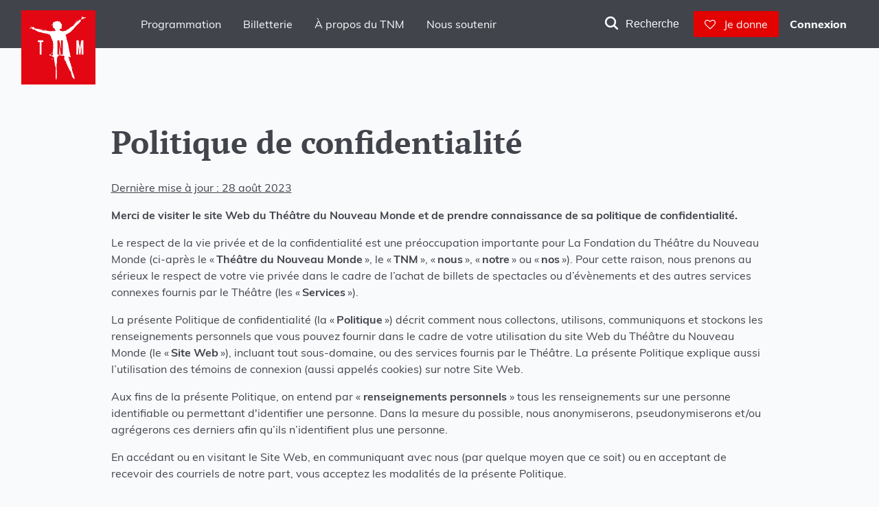

--- FILE ---
content_type: text/html; charset=utf-8
request_url: https://tnm.qc.ca/confidentialite
body_size: 66935
content:
<!doctype html>
<html data-n-head-ssr lang="fr" data-n-head="%7B%22lang%22:%7B%22ssr%22:%22fr%22%7D%7D">
  <head >
    <meta data-n-head="ssr" charset="utf-8"><meta data-n-head="ssr" name="viewport" content="width=device-width, initial-scale=1"><meta data-n-head="ssr" name="format-detection" content="telephone=no"><meta data-n-head="ssr" data-hid="description" name="description" content=""><meta data-n-head="ssr" data-hid="robots" name="robots" content="index"><meta data-n-head="ssr" data-hid="og-type" property="og:type" content="website"><meta data-n-head="ssr" data-hid="og-title" property="og:title" content="Politique de confidentialité | Théâtre du Nouveau Monde"><meta data-n-head="ssr" data-hid="og-desc" property="og:description" content=""><meta data-n-head="ssr" data-hid="og-image" property="og:image" content=""><meta data-n-head="ssr" data-hid="og-url" property="og:url" content="https://tnm.qc.ca/confidentialite"><meta data-n-head="ssr" data-hid="t-type" name="twitter:card" content="summary"><meta data-n-head="ssr" data-hid="t-title" name="twitter:title" content="Politique de confidentialité | Théâtre du Nouveau Monde"><meta data-n-head="ssr" data-hid="t-description" name="twitter:description" content=""><meta data-n-head="ssr" data-hid="t-image" name="twitter:image" content=""><title>Politique de confidentialité | Théâtre du Nouveau Monde</title><link data-n-head="ssr" rel="icon" type="image/x-icon" href="/favicon.ico"><link data-n-head="ssr" rel="stylesheet" type="text/css" href="https://cdnjs.cloudflare.com/ajax/libs/font-awesome/4.7.0/css/font-awesome.min.css"><link data-n-head="ssr" rel="icon" type="image/x-icon" href="/favicon.ico"><link data-n-head="ssr" rel="icon" type="image/x-icon" href="/favicon.ico"><link data-n-head="ssr" data-hid="canonical" rel="canonical" href="https://tnm.qc.ca/confidentialite"><script data-n-head="ssr" src="js/zoho_chatbot.js" type="text/javascript" id="zsiqchat"></script><script data-n-head="ssr" data-hid="google-tag-manager" type="text/javascript" charset="utf-8">
					(function(w,d,s,l,i){w[l]=w[l]||[];w[l].push({'gtm.start':
						new Date().getTime(),event:'gtm.js'});var f=d.getElementsByTagName(s)[0],
						j=d.createElement(s),dl=l!='dataLayer'?'&l='+l:'';j.async=true;j.src=
						'https://www.googletagmanager.com/gtm.js?id='+i+dl;f.parentNode.insertBefore(j,f);
					})(window,document,'script','dataLayer','GTM-MH2BLXM');
				</script><link rel="preload" href="/_nuxt/57d3bb0.js" as="script"><link rel="preload" href="/_nuxt/84673cd.js" as="script"><link rel="preload" href="/_nuxt/b8ce8cf.js" as="script"><link rel="preload" href="/_nuxt/60d5ae0.js" as="script"><link rel="preload" href="/_nuxt/bea6967.js" as="script"><link rel="preload" href="/_nuxt/34e98ac.js" as="script"><link rel="preload" href="/_nuxt/49395c3.js" as="script"><link rel="preload" href="/_nuxt/340ad87.js" as="script"><style data-vue-ssr-id="0cc628a8:0 252f4f7d:0">.image,a,abbr,acronym,address,applet,article,aside,audio,b,big,blockquote,body,canvas,caption,center,cite,code,dd,del,details,dfn,div,dl,dt,em,embed,fieldset,figcaption,figure,footer,form,h1,h2,h3,h4,h5,h6,header,hgroup,html,i,iframe,ins,kbd,label,legend,li,mark,menu,nav,object,ol,output,p,pre,q,ruby,s,samp,section,small,span,strike,strong,sub,summary,sup,table,tbody,td,tfoot,th,thead,time,tr,tt,u,ul,var,video{border:0;box-sizing:border-box;font-size:100%;font:inherit;margin:0;padding:0;vertical-align:baseline}article,aside,details,figcaption,figure,footer,header,hgroup,menu,nav,section{display:block}body{line-height:1}ol,ul{list-style:none}blockquote,q{quotes:none}blockquote:after,blockquote:before,q:after,q:before{content:"";content:none}table{border-collapse:collapse;border-spacing:0}button{border:none}a{-webkit-text-decoration:none;text-decoration:none}@font-face{font-family:"Muli";font-style:normal;font-weight:200;src:url(/_nuxt/fonts/Muli-ExtraLight.5b1b5ff.eot) format("eot"),url(/_nuxt/fonts/Muli-ExtraLight.1159143.woff2) format("woff2"),url(/_nuxt/fonts/Muli-ExtraLight.f6135ca.woff) format("woff"),url(/_nuxt/fonts/Muli-ExtraLight.6394d00.ttf) format("truetype"),url(/_nuxt/img/Muli-ExtraLight.72ab198.svg#Muli) format("svg")}@font-face{font-family:"Muli";font-style:italic;font-weight:200;src:url(/_nuxt/fonts/Muli-ExtraLightItalic.9143574.eot) format("eot"),url(/_nuxt/fonts/Muli-ExtraLightItalic.2e34d5e.woff2) format("woff2"),url(/_nuxt/fonts/Muli-ExtraLightItalic.ee21952.woff) format("woff"),url(/_nuxt/fonts/Muli-ExtraLightItalic.b614a10.ttf) format("truetype"),url(/_nuxt/img/Muli-ExtraLightItalic.6363c2e.svg#Muli) format("svg")}@font-face{font-family:"Muli";font-style:normal;font-weight:300;src:url(/_nuxt/fonts/Muli-Light.6a17e0c.eot) format("eot"),url(/_nuxt/fonts/Muli-Light.932ade2.woff2) format("woff2"),url(/_nuxt/fonts/Muli-Light.3b0e925.woff) format("woff"),url(/_nuxt/fonts/Muli-Light.26ef50a.ttf) format("truetype"),url(/_nuxt/img/Muli-Light.4ab681c.svg#Muli) format("svg")}@font-face{font-family:"Muli";font-style:italic;font-weight:300;src:url(/_nuxt/fonts/Muli-LightItalic.4fcd22b.eot) format("eot"),url(/_nuxt/fonts/Muli-LightItalic.3be1f9d.woff2) format("woff2"),url(/_nuxt/fonts/Muli-LightItalic.8e26fd0.woff) format("woff"),url(/_nuxt/fonts/Muli-LightItalic.6a5477f.ttf) format("truetype"),url(/_nuxt/img/Muli-LightItalic.84392af.svg#Muli) format("svg")}@font-face{font-family:"Muli";font-style:normal;font-weight:400;src:url(/_nuxt/fonts/Muli-Regular.e718c4f.eot) format("eot"),url(/_nuxt/fonts/Muli-Regular.ccd3921.woff2) format("woff2"),url(/_nuxt/fonts/Muli-Regular.e97cc75.woff) format("woff"),url(/_nuxt/fonts/Muli-Regular.d08337b.ttf) format("truetype"),url(/_nuxt/img/Muli-Regular.3f5a653.svg#Muli) format("svg")}@font-face{font-family:"Muli";font-style:italic;font-weight:400;src:url(/_nuxt/fonts/Muli-Italic.60e1a60.eot) format("eot"),url(/_nuxt/fonts/Muli-Italic.3d2223e.woff2) format("woff2"),url(/_nuxt/fonts/Muli-Italic.2fff844.woff) format("woff"),url(/_nuxt/fonts/Muli-Italic.3e25431.ttf) format("truetype"),url(/_nuxt/img/Muli-Italic.6a379d4.svg#Muli) format("svg")}@font-face{font-family:"Muli";font-style:normal;font-weight:600;src:url(/_nuxt/fonts/Muli-SemiBold.713db20.eot) format("eot"),url(/_nuxt/fonts/Muli-SemiBold.7af06ad.woff2) format("woff2"),url(/_nuxt/fonts/Muli-SemiBold.4889ef9.woff) format("woff"),url(/_nuxt/fonts/Muli-SemiBold.9498c8a.ttf) format("truetype"),url(/_nuxt/img/Muli-SemiBold.0db9815.svg#Muli) format("svg")}@font-face{font-family:"Muli";font-style:italic;font-weight:600;src:url(/_nuxt/fonts/Muli-SemiBoldItalic.054258f.eot) format("eot"),url(/_nuxt/fonts/Muli-SemiBoldItalic.5906777.woff2) format("woff2"),url(/_nuxt/fonts/Muli-SemiBoldItalic.a9d85f9.woff) format("woff"),url(/_nuxt/fonts/Muli-SemiBoldItalic.6022433.ttf) format("truetype"),url(/_nuxt/img/Muli-SemiBoldItalic.ca5a621.svg#Muli) format("svg")}@font-face{font-family:"Muli";font-style:normal;font-weight:700;src:url(/_nuxt/fonts/Muli-Bold.7aca6e6.eot) format("eot"),url(/_nuxt/fonts/Muli-Bold.475d34e.woff2) format("woff2"),url(/_nuxt/fonts/Muli-Bold.34e9023.woff) format("woff"),url(/_nuxt/fonts/Muli-Bold.23a4f60.ttf) format("truetype"),url(/_nuxt/img/Muli-Bold.4e558d6.svg#Muli) format("svg")}@font-face{font-family:"Muli";font-style:italic;font-weight:700;src:url(/_nuxt/fonts/Muli-BoldItalic.b4e546e.eot) format("eot"),url(/_nuxt/fonts/Muli-BoldItalic.59781fd.woff2) format("woff2"),url(/_nuxt/fonts/Muli-BoldItalic.1035168.woff) format("woff"),url(/_nuxt/fonts/Muli-BoldItalic.69ca681.ttf) format("truetype"),url(/_nuxt/img/Muli-BoldItalic.5d0b918.svg#Muli) format("svg")}@font-face{font-family:"Muli";font-style:normal;font-weight:800;src:url(/_nuxt/fonts/Muli-ExtraBold.16b7f12.eot) format("eot"),url(/_nuxt/fonts/Muli-ExtraBold.74a2e19.woff2) format("woff2"),url(/_nuxt/fonts/Muli-ExtraBold.f15e3ae.woff) format("woff"),url(/_nuxt/fonts/Muli-ExtraBold.5021d95.ttf) format("truetype"),url(/_nuxt/img/Muli-ExtraBold.2f15cde.svg#Muli) format("svg")}@font-face{font-family:"Muli";font-style:italic;font-weight:800;src:url(/_nuxt/fonts/Muli-ExtraBoldItalic.062f49a.eot) format("eot"),url(/_nuxt/fonts/Muli-ExtraBoldItalic.9fc4b45.woff2) format("woff2"),url(/_nuxt/fonts/Muli-ExtraBoldItalic.f467c22.woff) format("woff"),url(/_nuxt/fonts/Muli-ExtraBoldItalic.aa2ebe0.ttf) format("truetype"),url(/_nuxt/img/Muli-ExtraBoldItalic.a188bab.svg#Muli) format("svg")}@font-face{font-family:"Muli";font-style:normal;font-weight:900;src:url(/_nuxt/fonts/Muli-Black.a3e2bf1.eot) format("eot"),url(/_nuxt/fonts/Muli-Black.12ef187.woff2) format("woff2"),url(/_nuxt/fonts/Muli-Black.2616b26.woff) format("woff"),url(/_nuxt/fonts/Muli-Black.f9eef49.ttf) format("truetype"),url(/_nuxt/img/Muli-Black.20cd4a4.svg#Muli) format("svg")}@font-face{font-family:"Muli";font-style:italic;font-weight:900;src:url(/_nuxt/fonts/Muli-BlackItalic.66678b3.eot) format("eot"),url(/_nuxt/fonts/Muli-BlackItalic.7e3b1e3.woff2) format("woff2"),url(/_nuxt/fonts/Muli-BlackItalic.bd52936.woff) format("woff"),url(/_nuxt/fonts/Muli-BlackItalic.b444bd8.ttf) format("truetype"),url(/_nuxt/img/Muli-BlackItalic.a0e9748.svg#Muli) format("svg")}@font-face{font-family:"PT Serif";font-style:normal;font-weight:700;src:url(/_nuxt/fonts/PTSerif-Bold.5b560d0.eot) format("eot"),url(/_nuxt/fonts/PTSerif-Bold.5e23179.woff2) format("woff2"),url(/_nuxt/fonts/PTSerif-Bold.1e1f51a.woff) format("woff"),url(/_nuxt/fonts/PTSerif-Bold.b880498.ttf) format("truetype"),url(/_nuxt/img/PTSerif-Bold.51c5390.svg#PT_Serif) format("svg")}@font-face{font-family:"PT Serif";font-style:italic;font-weight:700;src:url(/_nuxt/fonts/PTSerif-BoldItalic.ceca65a.eot) format("eot"),url(/_nuxt/fonts/PTSerif-BoldItalic.42f5013.woff2) format("woff2"),url(/_nuxt/fonts/PTSerif-BoldItalic.6edc2be.woff) format("woff"),url(/_nuxt/fonts/PTSerif-BoldItalic.be8d2cd.ttf) format("truetype"),url(/_nuxt/img/PTSerif-BoldItalic.be3966d.svg#PT_Serif) format("svg")}@font-face{font-family:"PT Serif";font-style:normal;font-weight:400;src:url(/_nuxt/fonts/PTSerif-Regular.84df275.eot) format("eot"),url(/_nuxt/fonts/PTSerif-Regular.c0e443f.woff2) format("woff2"),url(/_nuxt/fonts/PTSerif-Regular.1609fd9.woff) format("woff"),url(/_nuxt/fonts/PTSerif-Regular.7e8b652.ttf) format("truetype"),url(/_nuxt/img/PTSerif-Regular.4a772d3.svg#PT_Serif) format("svg")}@font-face{font-family:"PT Serif";font-style:italic;font-weight:400;src:url(/_nuxt/fonts/PTSerif-Italic.3baf8be.eot) format("eot"),url(/_nuxt/fonts/PTSerif-Italic.015874c.woff2) format("woff2"),url(/_nuxt/fonts/PTSerif-Italic.8836417.woff) format("woff"),url(/_nuxt/fonts/PTSerif-Italic.6e78c7c.ttf) format("truetype"),url(/_nuxt/img/PTSerif-Italic.c4a8e74.svg#PT_Serif) format("svg")}@font-face{font-display:block;font-family:"icomoon";font-style:normal;font-weight:400;src:url(/_nuxt/fonts/icomoon.62e04b6.eot);src:url(/_nuxt/fonts/icomoon.62e04b6.eot#iefix) format("embedded-opentype"),url(/_nuxt/fonts/icomoon.64e243e.ttf) format("truetype"),url(/_nuxt/fonts/icomoon.88e68aa.woff) format("woff"),url(/_nuxt/img/icomoon.f229ebb.svg#icomoon) format("svg")}[class*=" icon-"],[class^=icon-]{speak:never;font-feature-settings:normal;-webkit-font-smoothing:antialiased;-moz-osx-font-smoothing:grayscale;font-family:"icomoon"!important;font-style:normal;font-variant:normal;font-weight:400;line-height:1;text-transform:none}.icon-ticket-icon .path1:before{color:#fff;content:""}.icon-astra-icon .path2,.icon-astra-icon .path3,.icon-player-icon .path10,.icon-player-icon .path11,.icon-player-icon .path12,.icon-player-icon .path13,.icon-player-icon .path14,.icon-player-icon .path2,.icon-player-icon .path3,.icon-player-icon .path4,.icon-player-icon .path5,.icon-player-icon .path6,.icon-player-icon .path7,.icon-player-icon .path8,.icon-player-icon .path9,.icon-ticket-icon .path2,.icon-ticket-icon .path3,.icon-ticket-icon .path4,.icon-ticket-icon .path5,.icon-ticket-icon .path6,.icon-ticket-icon .path7,.icon-ticket-icon .path8{left:0;position:absolute}.icon-ticket-icon .path2:before{color:#e20300;content:""}.icon-ticket-icon .path3:before{color:#ffda44;content:"";margin-left:0}.icon-ticket-icon .path4:before{color:#a2001d;content:"";margin-left:0}.icon-ticket-icon .path5:before{color:#a2001d;content:"";margin-left:0}.icon-ticket-icon .path6:before{color:#a2001d;content:""}.icon-ticket-icon .path7:before{color:#a2001d;content:"";margin-left:0}.icon-astra-icon .path1:before{color:#fff;content:""}.icon-astra-icon .path2:before{color:#e20300;content:"";margin-left:0}.icon-astra-icon .path3:before{color:#ffda44;content:"";margin-left:0}.icon-player-icon .path1:before{color:#fff;content:""}.icon-player-icon .path2:before{color:#e20300;content:"";margin-left:0}.icon-player-icon .path3:before{color:#ffda44;content:"";margin-left:0}.icon-player-icon .path4:before{color:#a2001d;content:"";margin-left:0}.icon-player-icon .path5:before{color:#a2001d;content:"";margin-left:0}.icon-player-icon .path6:before{color:#a2001d;content:"";margin-left:0}.icon-player-icon .path7:before{color:#a2001d;content:"";margin-left:0}.icon-player-icon .path8:before{color:#fff;content:"";margin-left:0}.icon-player-icon .path9:before{color:#e20300;content:"";margin-left:0}.icon-player-icon .path10:before{color:#ffda44;content:"";margin-left:0}.icon-player-icon .path11:before{color:#a2001d;content:"";margin-left:0}.icon-player-icon .path12:before{color:#a2001d;content:"";margin-left:0}.icon-player-icon .path13:before{color:#a2001d;content:"";margin-left:0}.icon-player-icon .path14:before{color:#a2001d;content:"";margin-left:0}.icon-Group-1321314153 .path1:before{color:#fff;content:""}.icon-Group-1321314153 .path2:before{color:#e20300;content:"";margin-left:0}.icon-Group-1321314153 .path3:before{color:#ffda44;content:"";margin-left:0}.icon-Group-1321314153 .path4:before{color:#a2001d;content:"";margin-left:0}.icon-Group-1321314153 .path5:before{color:#a2001d;content:"";margin-left:0}.icon-Group-1321314153 .path6:before{color:#a2001d;content:"";margin-left:0}.icon-Group-1321314153 .path7:before{color:#a2001d;content:"";margin-left:0}.icon-Group-1321314153 .path8:before{color:#fff;content:"";margin-left:0}.icon-Group-1321314153 .path9:before{color:#e20300;content:"";margin-left:0}.icon-Group-1321314153 .path10:before{color:#ffda44;content:"";margin-left:0}.icon-Group-1321314153 .path11:before{color:#a2001d;content:"";margin-left:0}.icon-Group-1321314153 .path12:before{color:#a2001d;content:"";margin-left:0}.icon-Group-1321314153 .path13:before{color:#a2001d;content:"";margin-left:0}.icon-Group-1321314153 .path14:before{color:#a2001d;content:"";margin-left:0}[class*=" icon-"],[class^=icon-]{font-size:inherit;position:relative}.pt-0{padding-top:0!important}.pt-1{padding-top:1px!important}.pt-2{padding-top:2px!important}.pt-3{padding-top:3px!important}.pt-4{padding-top:4px!important}.pt-5{padding-top:5px!important}.pt-6{padding-top:6px!important}.pt-7{padding-top:7px!important}.pt-8{padding-top:8px!important}.pt-9{padding-top:9px!important}.pt-10{padding-top:10px!important}.pt-11{padding-top:11px!important}.pt-12{padding-top:12px!important}.pt-13{padding-top:13px!important}.pt-14{padding-top:14px!important}.pt-15{padding-top:15px!important}.pt-16{padding-top:16px!important}.pt-17{padding-top:17px!important}@media(max-width:1200px){.pt-17{padding-top:13.6px!important}}@media(max-width:992px){.pt-17{padding-top:8.5px!important}}.pt-18{padding-top:18px!important}@media(max-width:1200px){.pt-18{padding-top:14.4px!important}}@media(max-width:992px){.pt-18{padding-top:9px!important}}.pt-19{padding-top:19px!important}@media(max-width:1200px){.pt-19{padding-top:15.2px!important}}@media(max-width:992px){.pt-19{padding-top:9.5px!important}}.pt-20{padding-top:20px!important}@media(max-width:1200px){.pt-20{padding-top:16px!important}}@media(max-width:992px){.pt-20{padding-top:10px!important}}.pt-21{padding-top:21px!important}@media(max-width:1200px){.pt-21{padding-top:16.8px!important}}@media(max-width:992px){.pt-21{padding-top:10.5px!important}}.pt-22{padding-top:22px!important}@media(max-width:1200px){.pt-22{padding-top:17.6px!important}}@media(max-width:992px){.pt-22{padding-top:11px!important}}.pt-23{padding-top:23px!important}@media(max-width:1200px){.pt-23{padding-top:18.4px!important}}@media(max-width:992px){.pt-23{padding-top:11.5px!important}}.pt-24{padding-top:24px!important}@media(max-width:1200px){.pt-24{padding-top:19.2px!important}}@media(max-width:992px){.pt-24{padding-top:12px!important}}.pt-25{padding-top:25px!important}@media(max-width:1200px){.pt-25{padding-top:20px!important}}@media(max-width:992px){.pt-25{padding-top:12.5px!important}}.pt-26{padding-top:26px!important}@media(max-width:1200px){.pt-26{padding-top:20.8px!important}}@media(max-width:992px){.pt-26{padding-top:13px!important}}.pt-27{padding-top:27px!important}@media(max-width:1200px){.pt-27{padding-top:21.6px!important}}@media(max-width:992px){.pt-27{padding-top:13.5px!important}}.pt-28{padding-top:28px!important}@media(max-width:1200px){.pt-28{padding-top:22.4px!important}}@media(max-width:992px){.pt-28{padding-top:14px!important}}.pt-29{padding-top:29px!important}@media(max-width:1200px){.pt-29{padding-top:23.2px!important}}@media(max-width:992px){.pt-29{padding-top:14.5px!important}}.pt-30{padding-top:30px!important}@media(max-width:1200px){.pt-30{padding-top:24px!important}}@media(max-width:992px){.pt-30{padding-top:15px!important}}.pt-31{padding-top:31px!important}@media(max-width:1200px){.pt-31{padding-top:24.8px!important}}@media(max-width:992px){.pt-31{padding-top:15.5px!important}}.pt-32{padding-top:32px!important}@media(max-width:1200px){.pt-32{padding-top:25.6px!important}}@media(max-width:992px){.pt-32{padding-top:16px!important}}.pt-33{padding-top:33px!important}@media(max-width:1200px){.pt-33{padding-top:26.4px!important}}@media(max-width:992px){.pt-33{padding-top:16.5px!important}}.pt-34{padding-top:34px!important}@media(max-width:1200px){.pt-34{padding-top:27.2px!important}}@media(max-width:992px){.pt-34{padding-top:17px!important}}.pt-35{padding-top:35px!important}@media(max-width:1200px){.pt-35{padding-top:28px!important}}@media(max-width:992px){.pt-35{padding-top:17.5px!important}}.pt-36{padding-top:36px!important}@media(max-width:1200px){.pt-36{padding-top:28.8px!important}}@media(max-width:992px){.pt-36{padding-top:18px!important}}.pt-37{padding-top:37px!important}@media(max-width:1200px){.pt-37{padding-top:29.6px!important}}@media(max-width:992px){.pt-37{padding-top:18.5px!important}}.pt-38{padding-top:38px!important}@media(max-width:1200px){.pt-38{padding-top:30.4px!important}}@media(max-width:992px){.pt-38{padding-top:19px!important}}.pt-39{padding-top:39px!important}@media(max-width:1200px){.pt-39{padding-top:31.2px!important}}@media(max-width:992px){.pt-39{padding-top:19.5px!important}}.pt-40{padding-top:40px!important}@media(max-width:1200px){.pt-40{padding-top:32px!important}}@media(max-width:992px){.pt-40{padding-top:20px!important}}.pt-41{padding-top:41px!important}@media(max-width:1200px){.pt-41{padding-top:32.8px!important}}@media(max-width:992px){.pt-41{padding-top:20.5px!important}}.pt-42{padding-top:42px!important}@media(max-width:1200px){.pt-42{padding-top:33.6px!important}}@media(max-width:992px){.pt-42{padding-top:21px!important}}.pt-43{padding-top:43px!important}@media(max-width:1200px){.pt-43{padding-top:34.4px!important}}@media(max-width:992px){.pt-43{padding-top:21.5px!important}}.pt-44{padding-top:44px!important}@media(max-width:1200px){.pt-44{padding-top:35.2px!important}}@media(max-width:992px){.pt-44{padding-top:22px!important}}.pt-45{padding-top:45px!important}@media(max-width:1200px){.pt-45{padding-top:36px!important}}@media(max-width:992px){.pt-45{padding-top:22.5px!important}}.pt-46{padding-top:46px!important}@media(max-width:1200px){.pt-46{padding-top:36.8px!important}}@media(max-width:992px){.pt-46{padding-top:23px!important}}.pt-47{padding-top:47px!important}@media(max-width:1200px){.pt-47{padding-top:37.6px!important}}@media(max-width:992px){.pt-47{padding-top:23.5px!important}}.pt-48{padding-top:48px!important}@media(max-width:1200px){.pt-48{padding-top:38.4px!important}}@media(max-width:992px){.pt-48{padding-top:24px!important}}.pt-49{padding-top:49px!important}@media(max-width:1200px){.pt-49{padding-top:39.2px!important}}@media(max-width:992px){.pt-49{padding-top:24.5px!important}}.pt-50{padding-top:50px!important}@media(max-width:1200px){.pt-50{padding-top:40px!important}}@media(max-width:992px){.pt-50{padding-top:25px!important}}.pt-51{padding-top:51px!important}@media(max-width:1200px){.pt-51{padding-top:40.8px!important}}@media(max-width:992px){.pt-51{padding-top:25.5px!important}}.pt-52{padding-top:52px!important}@media(max-width:1200px){.pt-52{padding-top:41.6px!important}}@media(max-width:992px){.pt-52{padding-top:26px!important}}.pt-53{padding-top:53px!important}@media(max-width:1200px){.pt-53{padding-top:42.4px!important}}@media(max-width:992px){.pt-53{padding-top:26.5px!important}}.pt-54{padding-top:54px!important}@media(max-width:1200px){.pt-54{padding-top:43.2px!important}}@media(max-width:992px){.pt-54{padding-top:27px!important}}.pt-55{padding-top:55px!important}@media(max-width:1200px){.pt-55{padding-top:44px!important}}@media(max-width:992px){.pt-55{padding-top:27.5px!important}}.pt-56{padding-top:56px!important}@media(max-width:1200px){.pt-56{padding-top:44.8px!important}}@media(max-width:992px){.pt-56{padding-top:28px!important}}.pt-57{padding-top:57px!important}@media(max-width:1200px){.pt-57{padding-top:45.6px!important}}@media(max-width:992px){.pt-57{padding-top:28.5px!important}}.pt-58{padding-top:58px!important}@media(max-width:1200px){.pt-58{padding-top:46.4px!important}}@media(max-width:992px){.pt-58{padding-top:29px!important}}.pt-59{padding-top:59px!important}@media(max-width:1200px){.pt-59{padding-top:47.2px!important}}@media(max-width:992px){.pt-59{padding-top:29.5px!important}}.pt-60{padding-top:60px!important}@media(max-width:1200px){.pt-60{padding-top:48px!important}}@media(max-width:992px){.pt-60{padding-top:30px!important}}.pt-61{padding-top:61px!important}@media(max-width:1200px){.pt-61{padding-top:48.8px!important}}@media(max-width:992px){.pt-61{padding-top:30.5px!important}}.pt-62{padding-top:62px!important}@media(max-width:1200px){.pt-62{padding-top:49.6px!important}}@media(max-width:992px){.pt-62{padding-top:31px!important}}.pt-63{padding-top:63px!important}@media(max-width:1200px){.pt-63{padding-top:50.4px!important}}@media(max-width:992px){.pt-63{padding-top:31.5px!important}}.pt-64{padding-top:64px!important}@media(max-width:1200px){.pt-64{padding-top:51.2px!important}}@media(max-width:992px){.pt-64{padding-top:32px!important}}.pt-65{padding-top:65px!important}@media(max-width:1200px){.pt-65{padding-top:52px!important}}@media(max-width:992px){.pt-65{padding-top:32.5px!important}}.pt-66{padding-top:66px!important}@media(max-width:1200px){.pt-66{padding-top:52.8px!important}}@media(max-width:992px){.pt-66{padding-top:33px!important}}.pt-67{padding-top:67px!important}@media(max-width:1200px){.pt-67{padding-top:53.6px!important}}@media(max-width:992px){.pt-67{padding-top:33.5px!important}}.pt-68{padding-top:68px!important}@media(max-width:1200px){.pt-68{padding-top:54.4px!important}}@media(max-width:992px){.pt-68{padding-top:34px!important}}.pt-69{padding-top:69px!important}@media(max-width:1200px){.pt-69{padding-top:55.2px!important}}@media(max-width:992px){.pt-69{padding-top:34.5px!important}}.pt-70{padding-top:70px!important}@media(max-width:1200px){.pt-70{padding-top:35px!important}}@media(max-width:992px){.pt-70{padding-top:8.3486238528px!important}}.pt-71{padding-top:71px!important}@media(max-width:1200px){.pt-71{padding-top:35.5px!important}}@media(max-width:992px){.pt-71{padding-top:8.4678899078px!important}}.pt-72{padding-top:72px!important}@media(max-width:1200px){.pt-72{padding-top:36px!important}}@media(max-width:992px){.pt-72{padding-top:8.5871559629px!important}}.pt-73{padding-top:73px!important}@media(max-width:1200px){.pt-73{padding-top:36.5px!important}}@media(max-width:992px){.pt-73{padding-top:8.7064220179px!important}}.pt-74{padding-top:74px!important}@media(max-width:1200px){.pt-74{padding-top:37px!important}}@media(max-width:992px){.pt-74{padding-top:8.825688073px!important}}.pt-75{padding-top:75px!important}@media(max-width:1200px){.pt-75{padding-top:37.5px!important}}@media(max-width:992px){.pt-75{padding-top:8.944954128px!important}}.pt-76{padding-top:76px!important}@media(max-width:1200px){.pt-76{padding-top:38px!important}}@media(max-width:992px){.pt-76{padding-top:9.064220183px!important}}.pt-77{padding-top:77px!important}@media(max-width:1200px){.pt-77{padding-top:38.5px!important}}@media(max-width:992px){.pt-77{padding-top:9.1834862381px!important}}.pt-78{padding-top:78px!important}@media(max-width:1200px){.pt-78{padding-top:39px!important}}@media(max-width:992px){.pt-78{padding-top:9.3027522931px!important}}.pt-79{padding-top:79px!important}@media(max-width:1200px){.pt-79{padding-top:39.5px!important}}@media(max-width:992px){.pt-79{padding-top:9.4220183482px!important}}.pt-80{padding-top:80px!important}@media(max-width:1200px){.pt-80{padding-top:40px!important}}@media(max-width:992px){.pt-80{padding-top:9.5412844032px!important}}.pt-81{padding-top:81px!important}@media(max-width:1200px){.pt-81{padding-top:40.5px!important}}@media(max-width:992px){.pt-81{padding-top:9.6605504582px!important}}.pt-82{padding-top:82px!important}@media(max-width:1200px){.pt-82{padding-top:41px!important}}@media(max-width:992px){.pt-82{padding-top:9.7798165133px!important}}.pt-83{padding-top:83px!important}@media(max-width:1200px){.pt-83{padding-top:41.5px!important}}@media(max-width:992px){.pt-83{padding-top:9.8990825683px!important}}.pt-84{padding-top:84px!important}@media(max-width:1200px){.pt-84{padding-top:42px!important}}@media(max-width:992px){.pt-84{padding-top:10.0183486234px!important}}.pt-85{padding-top:85px!important}@media(max-width:1200px){.pt-85{padding-top:42.5px!important}}@media(max-width:992px){.pt-85{padding-top:10.1376146784px!important}}.pt-86{padding-top:86px!important}@media(max-width:1200px){.pt-86{padding-top:43px!important}}@media(max-width:992px){.pt-86{padding-top:10.2568807334px!important}}.pt-87{padding-top:87px!important}@media(max-width:1200px){.pt-87{padding-top:43.5px!important}}@media(max-width:992px){.pt-87{padding-top:10.3761467885px!important}}.pt-88{padding-top:88px!important}@media(max-width:1200px){.pt-88{padding-top:44px!important}}@media(max-width:992px){.pt-88{padding-top:10.4954128435px!important}}.pt-89{padding-top:89px!important}@media(max-width:1200px){.pt-89{padding-top:44.5px!important}}@media(max-width:992px){.pt-89{padding-top:10.6146788986px!important}}.pt-90{padding-top:90px!important}@media(max-width:1200px){.pt-90{padding-top:45px!important}}@media(max-width:992px){.pt-90{padding-top:10.7339449536px!important}}.pt-91{padding-top:91px!important}@media(max-width:1200px){.pt-91{padding-top:45.5px!important}}@media(max-width:992px){.pt-91{padding-top:10.8532110086px!important}}.pt-92{padding-top:92px!important}@media(max-width:1200px){.pt-92{padding-top:46px!important}}@media(max-width:992px){.pt-92{padding-top:10.9724770637px!important}}.pt-93{padding-top:93px!important}@media(max-width:1200px){.pt-93{padding-top:46.5px!important}}@media(max-width:992px){.pt-93{padding-top:11.0917431187px!important}}.pt-94{padding-top:94px!important}@media(max-width:1200px){.pt-94{padding-top:47px!important}}@media(max-width:992px){.pt-94{padding-top:11.2110091738px!important}}.pt-95{padding-top:95px!important}@media(max-width:1200px){.pt-95{padding-top:47.5px!important}}@media(max-width:992px){.pt-95{padding-top:11.3302752288px!important}}.pt-96{padding-top:96px!important}@media(max-width:1200px){.pt-96{padding-top:48px!important}}@media(max-width:992px){.pt-96{padding-top:11.4495412838px!important}}.pt-97{padding-top:97px!important}@media(max-width:1200px){.pt-97{padding-top:48.5px!important}}@media(max-width:992px){.pt-97{padding-top:11.5688073389px!important}}.pt-98{padding-top:98px!important}@media(max-width:1200px){.pt-98{padding-top:49px!important}}@media(max-width:992px){.pt-98{padding-top:11.6880733939px!important}}.pt-99{padding-top:99px!important}@media(max-width:1200px){.pt-99{padding-top:49.5px!important}}@media(max-width:992px){.pt-99{padding-top:11.807339449px!important}}.pt-100{padding-top:100px!important}@media(max-width:1200px){.pt-100{padding-top:50px!important}}@media(max-width:992px){.pt-100{padding-top:11.926605504px!important}}.pt-101{padding-top:101px!important}@media(max-width:1200px){.pt-101{padding-top:50.5px!important}}@media(max-width:992px){.pt-101{padding-top:12.045871559px!important}}.pt-102{padding-top:102px!important}@media(max-width:1200px){.pt-102{padding-top:51px!important}}@media(max-width:992px){.pt-102{padding-top:12.1651376141px!important}}.pt-103{padding-top:103px!important}@media(max-width:1200px){.pt-103{padding-top:51.5px!important}}@media(max-width:992px){.pt-103{padding-top:12.2844036691px!important}}.pt-104{padding-top:104px!important}@media(max-width:1200px){.pt-104{padding-top:52px!important}}@media(max-width:992px){.pt-104{padding-top:12.4036697242px!important}}.pt-105{padding-top:105px!important}@media(max-width:1200px){.pt-105{padding-top:52.5px!important}}@media(max-width:992px){.pt-105{padding-top:12.5229357792px!important}}.pt-106{padding-top:106px!important}@media(max-width:1200px){.pt-106{padding-top:53px!important}}@media(max-width:992px){.pt-106{padding-top:12.6422018342px!important}}.pt-107{padding-top:107px!important}@media(max-width:1200px){.pt-107{padding-top:53.5px!important}}@media(max-width:992px){.pt-107{padding-top:12.7614678893px!important}}.pt-108{padding-top:108px!important}@media(max-width:1200px){.pt-108{padding-top:54px!important}}@media(max-width:992px){.pt-108{padding-top:12.8807339443px!important}}.pt-109{padding-top:109px!important}@media(max-width:1200px){.pt-109{padding-top:54.5px!important}}@media(max-width:992px){.pt-109{padding-top:12.9999999994px!important}}.pt-110{padding-top:110px!important}@media(max-width:1200px){.pt-110{padding-top:55px!important}}@media(max-width:992px){.pt-110{padding-top:13.1192660544px!important}}.pt-111{padding-top:111px!important}@media(max-width:1200px){.pt-111{padding-top:55.5px!important}}@media(max-width:992px){.pt-111{padding-top:13.2385321094px!important}}.pt-112{padding-top:112px!important}@media(max-width:1200px){.pt-112{padding-top:56px!important}}@media(max-width:992px){.pt-112{padding-top:13.3577981645px!important}}.pt-113{padding-top:113px!important}@media(max-width:1200px){.pt-113{padding-top:56.5px!important}}@media(max-width:992px){.pt-113{padding-top:13.4770642195px!important}}.pt-114{padding-top:114px!important}@media(max-width:1200px){.pt-114{padding-top:57px!important}}@media(max-width:992px){.pt-114{padding-top:13.5963302746px!important}}.pt-115{padding-top:115px!important}@media(max-width:1200px){.pt-115{padding-top:57.5px!important}}@media(max-width:992px){.pt-115{padding-top:13.7155963296px!important}}.pt-116{padding-top:116px!important}@media(max-width:1200px){.pt-116{padding-top:58px!important}}@media(max-width:992px){.pt-116{padding-top:13.8348623846px!important}}.pt-117{padding-top:117px!important}@media(max-width:1200px){.pt-117{padding-top:58.5px!important}}@media(max-width:992px){.pt-117{padding-top:13.9541284397px!important}}.pt-118{padding-top:118px!important}@media(max-width:1200px){.pt-118{padding-top:59px!important}}@media(max-width:992px){.pt-118{padding-top:14.0733944947px!important}}.pt-119{padding-top:119px!important}@media(max-width:1200px){.pt-119{padding-top:59.5px!important}}@media(max-width:992px){.pt-119{padding-top:14.1926605498px!important}}.pt-120{padding-top:120px!important}@media(max-width:1200px){.pt-120{padding-top:60px!important}}@media(max-width:992px){.pt-120{padding-top:14.3119266048px!important}}.pt-121{padding-top:121px!important}@media(max-width:1200px){.pt-121{padding-top:60.5px!important}}@media(max-width:992px){.pt-121{padding-top:14.4311926598px!important}}.pt-122{padding-top:122px!important}@media(max-width:1200px){.pt-122{padding-top:61px!important}}@media(max-width:992px){.pt-122{padding-top:14.5504587149px!important}}.pt-123{padding-top:123px!important}@media(max-width:1200px){.pt-123{padding-top:61.5px!important}}@media(max-width:992px){.pt-123{padding-top:14.6697247699px!important}}.pt-124{padding-top:124px!important}@media(max-width:1200px){.pt-124{padding-top:62px!important}}@media(max-width:992px){.pt-124{padding-top:14.788990825px!important}}.pt-125{padding-top:125px!important}@media(max-width:1200px){.pt-125{padding-top:62.5px!important}}@media(max-width:992px){.pt-125{padding-top:14.90825688px!important}}.pt-126{padding-top:126px!important}@media(max-width:1200px){.pt-126{padding-top:63px!important}}@media(max-width:992px){.pt-126{padding-top:15.027522935px!important}}.pt-127{padding-top:127px!important}@media(max-width:1200px){.pt-127{padding-top:63.5px!important}}@media(max-width:992px){.pt-127{padding-top:15.1467889901px!important}}.pt-128{padding-top:128px!important}@media(max-width:1200px){.pt-128{padding-top:64px!important}}@media(max-width:992px){.pt-128{padding-top:15.2660550451px!important}}.pt-129{padding-top:129px!important}@media(max-width:1200px){.pt-129{padding-top:64.5px!important}}@media(max-width:992px){.pt-129{padding-top:15.3853211002px!important}}.pt-130{padding-top:130px!important}@media(max-width:1200px){.pt-130{padding-top:65px!important}}@media(max-width:992px){.pt-130{padding-top:15.5045871552px!important}}.pt-131{padding-top:131px!important}@media(max-width:1200px){.pt-131{padding-top:65.5px!important}}@media(max-width:992px){.pt-131{padding-top:15.6238532102px!important}}.pt-132{padding-top:132px!important}@media(max-width:1200px){.pt-132{padding-top:66px!important}}@media(max-width:992px){.pt-132{padding-top:15.7431192653px!important}}.pt-133{padding-top:133px!important}@media(max-width:1200px){.pt-133{padding-top:66.5px!important}}@media(max-width:992px){.pt-133{padding-top:15.8623853203px!important}}.pt-134{padding-top:134px!important}@media(max-width:1200px){.pt-134{padding-top:67px!important}}@media(max-width:992px){.pt-134{padding-top:15.9816513754px!important}}.pt-135{padding-top:135px!important}@media(max-width:1200px){.pt-135{padding-top:67.5px!important}}@media(max-width:992px){.pt-135{padding-top:16.1009174304px!important}}.pt-136{padding-top:136px!important}@media(max-width:1200px){.pt-136{padding-top:68px!important}}@media(max-width:992px){.pt-136{padding-top:16.2201834854px!important}}.pt-137{padding-top:137px!important}@media(max-width:1200px){.pt-137{padding-top:68.5px!important}}@media(max-width:992px){.pt-137{padding-top:16.3394495405px!important}}.pt-138{padding-top:138px!important}@media(max-width:1200px){.pt-138{padding-top:69px!important}}@media(max-width:992px){.pt-138{padding-top:16.4587155955px!important}}.pt-139{padding-top:139px!important}@media(max-width:1200px){.pt-139{padding-top:69.5px!important}}@media(max-width:992px){.pt-139{padding-top:16.5779816506px!important}}.pt-140{padding-top:140px!important}@media(max-width:1200px){.pt-140{padding-top:70px!important}}@media(max-width:992px){.pt-140{padding-top:16.6972477056px!important}}.pt-141{padding-top:141px!important}@media(max-width:1200px){.pt-141{padding-top:70.5px!important}}@media(max-width:992px){.pt-141{padding-top:16.8165137606px!important}}.pt-142{padding-top:142px!important}@media(max-width:1200px){.pt-142{padding-top:71px!important}}@media(max-width:992px){.pt-142{padding-top:16.9357798157px!important}}.pt-143{padding-top:143px!important}@media(max-width:1200px){.pt-143{padding-top:71.5px!important}}@media(max-width:992px){.pt-143{padding-top:17.0550458707px!important}}.pt-144{padding-top:144px!important}@media(max-width:1200px){.pt-144{padding-top:72px!important}}@media(max-width:992px){.pt-144{padding-top:17.1743119258px!important}}.pt-145{padding-top:145px!important}@media(max-width:1200px){.pt-145{padding-top:72.5px!important}}@media(max-width:992px){.pt-145{padding-top:17.2935779808px!important}}.pt-146{padding-top:146px!important}@media(max-width:1200px){.pt-146{padding-top:73px!important}}@media(max-width:992px){.pt-146{padding-top:17.4128440358px!important}}.pt-147{padding-top:147px!important}@media(max-width:1200px){.pt-147{padding-top:73.5px!important}}@media(max-width:992px){.pt-147{padding-top:17.5321100909px!important}}.pt-148{padding-top:148px!important}@media(max-width:1200px){.pt-148{padding-top:74px!important}}@media(max-width:992px){.pt-148{padding-top:17.6513761459px!important}}.pt-149{padding-top:149px!important}@media(max-width:1200px){.pt-149{padding-top:74.5px!important}}@media(max-width:992px){.pt-149{padding-top:17.770642201px!important}}.pt-150{padding-top:150px!important}@media(max-width:1200px){.pt-150{padding-top:75px!important}}@media(max-width:992px){.pt-150{padding-top:17.889908256px!important}}.pt-151{padding-top:151px!important}@media(max-width:1200px){.pt-151{padding-top:75.5px!important}}@media(max-width:992px){.pt-151{padding-top:18.009174311px!important}}.pt-152{padding-top:152px!important}@media(max-width:1200px){.pt-152{padding-top:76px!important}}@media(max-width:992px){.pt-152{padding-top:18.1284403661px!important}}.pt-153{padding-top:153px!important}@media(max-width:1200px){.pt-153{padding-top:76.5px!important}}@media(max-width:992px){.pt-153{padding-top:18.2477064211px!important}}.pt-154{padding-top:154px!important}@media(max-width:1200px){.pt-154{padding-top:77px!important}}@media(max-width:992px){.pt-154{padding-top:18.3669724762px!important}}.pt-155{padding-top:155px!important}@media(max-width:1200px){.pt-155{padding-top:77.5px!important}}@media(max-width:992px){.pt-155{padding-top:18.4862385312px!important}}.pt-156{padding-top:156px!important}@media(max-width:1200px){.pt-156{padding-top:78px!important}}@media(max-width:992px){.pt-156{padding-top:18.6055045862px!important}}.pt-157{padding-top:157px!important}@media(max-width:1200px){.pt-157{padding-top:78.5px!important}}@media(max-width:992px){.pt-157{padding-top:18.7247706413px!important}}.pt-158{padding-top:158px!important}@media(max-width:1200px){.pt-158{padding-top:79px!important}}@media(max-width:992px){.pt-158{padding-top:18.8440366963px!important}}.pt-159{padding-top:159px!important}@media(max-width:1200px){.pt-159{padding-top:79.5px!important}}@media(max-width:992px){.pt-159{padding-top:18.9633027514px!important}}.pt-160{padding-top:160px!important}@media(max-width:1200px){.pt-160{padding-top:80px!important}}@media(max-width:992px){.pt-160{padding-top:19.0825688064px!important}}.pt-161{padding-top:161px!important}@media(max-width:1200px){.pt-161{padding-top:80.5px!important}}@media(max-width:992px){.pt-161{padding-top:19.2018348614px!important}}.pt-162{padding-top:162px!important}@media(max-width:1200px){.pt-162{padding-top:81px!important}}@media(max-width:992px){.pt-162{padding-top:19.3211009165px!important}}.pt-163{padding-top:163px!important}@media(max-width:1200px){.pt-163{padding-top:81.5px!important}}@media(max-width:992px){.pt-163{padding-top:19.4403669715px!important}}.pt-164{padding-top:164px!important}@media(max-width:1200px){.pt-164{padding-top:82px!important}}@media(max-width:992px){.pt-164{padding-top:19.5596330266px!important}}.pt-165{padding-top:165px!important}@media(max-width:1200px){.pt-165{padding-top:82.5px!important}}@media(max-width:992px){.pt-165{padding-top:19.6788990816px!important}}.pt-166{padding-top:166px!important}@media(max-width:1200px){.pt-166{padding-top:83px!important}}@media(max-width:992px){.pt-166{padding-top:19.7981651366px!important}}.pt-167{padding-top:167px!important}@media(max-width:1200px){.pt-167{padding-top:83.5px!important}}@media(max-width:992px){.pt-167{padding-top:19.9174311917px!important}}.pt-168{padding-top:168px!important}@media(max-width:1200px){.pt-168{padding-top:84px!important}}@media(max-width:992px){.pt-168{padding-top:20.0366972467px!important}}.pt-169{padding-top:169px!important}@media(max-width:1200px){.pt-169{padding-top:84.5px!important}}@media(max-width:992px){.pt-169{padding-top:20.1559633018px!important}}.pt-170{padding-top:170px!important}@media(max-width:1200px){.pt-170{padding-top:85px!important}}@media(max-width:992px){.pt-170{padding-top:20.2752293568px!important}}.pt-171{padding-top:171px!important}@media(max-width:1200px){.pt-171{padding-top:85.5px!important}}@media(max-width:992px){.pt-171{padding-top:20.3944954118px!important}}.pt-172{padding-top:172px!important}@media(max-width:1200px){.pt-172{padding-top:86px!important}}@media(max-width:992px){.pt-172{padding-top:20.5137614669px!important}}.pt-173{padding-top:173px!important}@media(max-width:1200px){.pt-173{padding-top:86.5px!important}}@media(max-width:992px){.pt-173{padding-top:20.6330275219px!important}}.pt-174{padding-top:174px!important}@media(max-width:1200px){.pt-174{padding-top:87px!important}}@media(max-width:992px){.pt-174{padding-top:20.752293577px!important}}.pt-175{padding-top:175px!important}@media(max-width:1200px){.pt-175{padding-top:87.5px!important}}@media(max-width:992px){.pt-175{padding-top:20.871559632px!important}}.pt-176{padding-top:176px!important}@media(max-width:1200px){.pt-176{padding-top:88px!important}}@media(max-width:992px){.pt-176{padding-top:20.990825687px!important}}.pt-177{padding-top:177px!important}@media(max-width:1200px){.pt-177{padding-top:88.5px!important}}@media(max-width:992px){.pt-177{padding-top:21.1100917421px!important}}.pt-178{padding-top:178px!important}@media(max-width:1200px){.pt-178{padding-top:89px!important}}@media(max-width:992px){.pt-178{padding-top:21.2293577971px!important}}.pt-179{padding-top:179px!important}@media(max-width:1200px){.pt-179{padding-top:89.5px!important}}@media(max-width:992px){.pt-179{padding-top:21.3486238522px!important}}.pt-180{padding-top:180px!important}@media(max-width:1200px){.pt-180{padding-top:90px!important}}@media(max-width:992px){.pt-180{padding-top:21.4678899072px!important}}.pt-181{padding-top:181px!important}@media(max-width:1200px){.pt-181{padding-top:90.5px!important}}@media(max-width:992px){.pt-181{padding-top:21.5871559622px!important}}.pt-182{padding-top:182px!important}@media(max-width:1200px){.pt-182{padding-top:91px!important}}@media(max-width:992px){.pt-182{padding-top:21.7064220173px!important}}.pt-183{padding-top:183px!important}@media(max-width:1200px){.pt-183{padding-top:91.5px!important}}@media(max-width:992px){.pt-183{padding-top:21.8256880723px!important}}.pt-184{padding-top:184px!important}@media(max-width:1200px){.pt-184{padding-top:92px!important}}@media(max-width:992px){.pt-184{padding-top:21.9449541274px!important}}.pt-185{padding-top:185px!important}@media(max-width:1200px){.pt-185{padding-top:92.5px!important}}@media(max-width:992px){.pt-185{padding-top:22.0642201824px!important}}.pt-186{padding-top:186px!important}@media(max-width:1200px){.pt-186{padding-top:93px!important}}@media(max-width:992px){.pt-186{padding-top:22.1834862374px!important}}.pt-187{padding-top:187px!important}@media(max-width:1200px){.pt-187{padding-top:93.5px!important}}@media(max-width:992px){.pt-187{padding-top:22.3027522925px!important}}.pt-188{padding-top:188px!important}@media(max-width:1200px){.pt-188{padding-top:94px!important}}@media(max-width:992px){.pt-188{padding-top:22.4220183475px!important}}.pt-189{padding-top:189px!important}@media(max-width:1200px){.pt-189{padding-top:94.5px!important}}@media(max-width:992px){.pt-189{padding-top:22.5412844026px!important}}.pt-190{padding-top:190px!important}@media(max-width:1200px){.pt-190{padding-top:95px!important}}@media(max-width:992px){.pt-190{padding-top:22.6605504576px!important}}.pt-191{padding-top:191px!important}@media(max-width:1200px){.pt-191{padding-top:95.5px!important}}@media(max-width:992px){.pt-191{padding-top:22.7798165126px!important}}.pt-192{padding-top:192px!important}@media(max-width:1200px){.pt-192{padding-top:96px!important}}@media(max-width:992px){.pt-192{padding-top:22.8990825677px!important}}.pt-193{padding-top:193px!important}@media(max-width:1200px){.pt-193{padding-top:96.5px!important}}@media(max-width:992px){.pt-193{padding-top:23.0183486227px!important}}.pt-194{padding-top:194px!important}@media(max-width:1200px){.pt-194{padding-top:97px!important}}@media(max-width:992px){.pt-194{padding-top:23.1376146778px!important}}.pt-195{padding-top:195px!important}@media(max-width:1200px){.pt-195{padding-top:97.5px!important}}@media(max-width:992px){.pt-195{padding-top:23.2568807328px!important}}.pt-196{padding-top:196px!important}@media(max-width:1200px){.pt-196{padding-top:98px!important}}@media(max-width:992px){.pt-196{padding-top:23.3761467878px!important}}.pt-197{padding-top:197px!important}@media(max-width:1200px){.pt-197{padding-top:98.5px!important}}@media(max-width:992px){.pt-197{padding-top:23.4954128429px!important}}.pt-198{padding-top:198px!important}@media(max-width:1200px){.pt-198{padding-top:99px!important}}@media(max-width:992px){.pt-198{padding-top:23.6146788979px!important}}.pt-199{padding-top:199px!important}@media(max-width:1200px){.pt-199{padding-top:99.5px!important}}@media(max-width:992px){.pt-199{padding-top:23.733944953px!important}}.pt-200{padding-top:200px!important}@media(max-width:1200px){.pt-200{padding-top:100px!important}}@media(max-width:992px){.pt-200{padding-top:23.853211008px!important}}.pb-0{padding-bottom:0!important}.pb-1{padding-bottom:1px!important}.pb-2{padding-bottom:2px!important}.pb-3{padding-bottom:3px!important}.pb-4{padding-bottom:4px!important}.pb-5{padding-bottom:5px!important}.pb-6{padding-bottom:6px!important}.pb-7{padding-bottom:7px!important}.pb-8{padding-bottom:8px!important}.pb-9{padding-bottom:9px!important}.pb-10{padding-bottom:10px!important}.pb-11{padding-bottom:11px!important}.pb-12{padding-bottom:12px!important}.pb-13{padding-bottom:13px!important}.pb-14{padding-bottom:14px!important}.pb-15{padding-bottom:15px!important}.pb-16{padding-bottom:16px!important}.pb-17{padding-bottom:17px!important}.pb-18{padding-bottom:18px!important}.pb-19{padding-bottom:19px!important}.pb-20{padding-bottom:20px!important}.pb-21{padding-bottom:21px!important}.pb-22{padding-bottom:22px!important}.pb-23{padding-bottom:23px!important}.pb-24{padding-bottom:24px!important}.pb-25{padding-bottom:25px!important}.pb-26{padding-bottom:26px!important}.pb-27{padding-bottom:27px!important}.pb-28{padding-bottom:28px!important}.pb-29{padding-bottom:29px!important}.pb-30{padding-bottom:30px!important}.pb-31{padding-bottom:31px!important}.pb-32{padding-bottom:32px!important}.pb-33{padding-bottom:33px!important}.pb-34{padding-bottom:34px!important}.pb-35{padding-bottom:35px!important}.pb-36{padding-bottom:36px!important}.pb-37{padding-bottom:37px!important}.pb-38{padding-bottom:38px!important}.pb-39{padding-bottom:39px!important}.pb-40{padding-bottom:40px!important}.pb-41{padding-bottom:41px!important}.pb-42{padding-bottom:42px!important}.pb-43{padding-bottom:43px!important}.pb-44{padding-bottom:44px!important}.pb-45{padding-bottom:45px!important}.pb-46{padding-bottom:46px!important}.pb-47{padding-bottom:47px!important}.pb-48{padding-bottom:48px!important}.pb-49{padding-bottom:49px!important}.pb-50{padding-bottom:50px!important}.pb-51{padding-bottom:51px!important}.pb-52{padding-bottom:52px!important}.pb-53{padding-bottom:53px!important}.pb-54{padding-bottom:54px!important}.pb-55{padding-bottom:55px!important}.pb-56{padding-bottom:56px!important}.pb-57{padding-bottom:57px!important}.pb-58{padding-bottom:58px!important}.pb-59{padding-bottom:59px!important}.pb-60{padding-bottom:60px!important}.pb-61{padding-bottom:61px!important}.pb-62{padding-bottom:62px!important}.pb-63{padding-bottom:63px!important}.pb-64{padding-bottom:64px!important}.pb-65{padding-bottom:65px!important}.pb-66{padding-bottom:66px!important}.pb-67{padding-bottom:67px!important}.pb-68{padding-bottom:68px!important}.pb-69{padding-bottom:69px!important}.pb-70{padding-bottom:70px!important}.pb-71{padding-bottom:71px!important}.pb-72{padding-bottom:72px!important}.pb-73{padding-bottom:73px!important}.pb-74{padding-bottom:74px!important}.pb-75{padding-bottom:75px!important}.pb-76{padding-bottom:76px!important}.pb-77{padding-bottom:77px!important}.pb-78{padding-bottom:78px!important}.pb-79{padding-bottom:79px!important}.pb-80{padding-bottom:80px!important}.pb-81{padding-bottom:81px!important}.pb-82{padding-bottom:82px!important}.pb-83{padding-bottom:83px!important}.pb-84{padding-bottom:84px!important}.pb-85{padding-bottom:85px!important}.pb-86{padding-bottom:86px!important}.pb-87{padding-bottom:87px!important}.pb-88{padding-bottom:88px!important}.pb-89{padding-bottom:89px!important}.pb-90{padding-bottom:90px!important}.pb-91{padding-bottom:91px!important}.pb-92{padding-bottom:92px!important}.pb-93{padding-bottom:93px!important}.pb-94{padding-bottom:94px!important}.pb-95{padding-bottom:95px!important}.pb-96{padding-bottom:96px!important}.pb-97{padding-bottom:97px!important}.pb-98{padding-bottom:98px!important}.pb-99{padding-bottom:99px!important}.pb-100{padding-bottom:100px!important}.pb-101{padding-bottom:101px!important}.pb-102{padding-bottom:102px!important}.pb-103{padding-bottom:103px!important}.pb-104{padding-bottom:104px!important}.pb-105{padding-bottom:105px!important}.pb-106{padding-bottom:106px!important}.pb-107{padding-bottom:107px!important}.pb-108{padding-bottom:108px!important}.pb-109{padding-bottom:109px!important}.pb-110{padding-bottom:110px!important}.pb-111{padding-bottom:111px!important}.pb-112{padding-bottom:112px!important}.pb-113{padding-bottom:113px!important}.pb-114{padding-bottom:114px!important}.pb-115{padding-bottom:115px!important}.pb-116{padding-bottom:116px!important}.pb-117{padding-bottom:117px!important}.pb-118{padding-bottom:118px!important}.pb-119{padding-bottom:119px!important}.pb-120{padding-bottom:120px!important}.pb-121{padding-bottom:121px!important}.pb-122{padding-bottom:122px!important}.pb-123{padding-bottom:123px!important}.pb-124{padding-bottom:124px!important}.pb-125{padding-bottom:125px!important}.pb-126{padding-bottom:126px!important}.pb-127{padding-bottom:127px!important}.pb-128{padding-bottom:128px!important}.pb-129{padding-bottom:129px!important}.pb-130{padding-bottom:130px!important}.pb-131{padding-bottom:131px!important}.pb-132{padding-bottom:132px!important}.pb-133{padding-bottom:133px!important}.pb-134{padding-bottom:134px!important}.pb-135{padding-bottom:135px!important}.pb-136{padding-bottom:136px!important}.pb-137{padding-bottom:137px!important}.pb-138{padding-bottom:138px!important}.pb-139{padding-bottom:139px!important}.pb-140{padding-bottom:140px!important}.pb-141{padding-bottom:141px!important}.pb-142{padding-bottom:142px!important}.pb-143{padding-bottom:143px!important}.pb-144{padding-bottom:144px!important}.pb-145{padding-bottom:145px!important}.pb-146{padding-bottom:146px!important}.pb-147{padding-bottom:147px!important}.pb-148{padding-bottom:148px!important}.pb-149{padding-bottom:149px!important}.pb-150{padding-bottom:150px!important}.pb-151{padding-bottom:151px!important}.pb-152{padding-bottom:152px!important}.pb-153{padding-bottom:153px!important}.pb-154{padding-bottom:154px!important}.pb-155{padding-bottom:155px!important}.pb-156{padding-bottom:156px!important}.pb-157{padding-bottom:157px!important}.pb-158{padding-bottom:158px!important}.pb-159{padding-bottom:159px!important}.pb-160{padding-bottom:160px!important}.pb-161{padding-bottom:161px!important}.pb-162{padding-bottom:162px!important}.pb-163{padding-bottom:163px!important}.pb-164{padding-bottom:164px!important}.pb-165{padding-bottom:165px!important}.pb-166{padding-bottom:166px!important}.pb-167{padding-bottom:167px!important}.pb-168{padding-bottom:168px!important}.pb-169{padding-bottom:169px!important}.pb-170{padding-bottom:170px!important}.pb-171{padding-bottom:171px!important}.pb-172{padding-bottom:172px!important}.pb-173{padding-bottom:173px!important}.pb-174{padding-bottom:174px!important}.pb-175{padding-bottom:175px!important}.pb-176{padding-bottom:176px!important}.pb-177{padding-bottom:177px!important}.pb-178{padding-bottom:178px!important}.pb-179{padding-bottom:179px!important}.pb-180{padding-bottom:180px!important}.pb-181{padding-bottom:181px!important}.pb-182{padding-bottom:182px!important}.pb-183{padding-bottom:183px!important}.pb-184{padding-bottom:184px!important}.pb-185{padding-bottom:185px!important}.pb-186{padding-bottom:186px!important}.pb-187{padding-bottom:187px!important}.pb-188{padding-bottom:188px!important}.pb-189{padding-bottom:189px!important}.pb-190{padding-bottom:190px!important}.pb-191{padding-bottom:191px!important}.pb-192{padding-bottom:192px!important}.pb-193{padding-bottom:193px!important}.pb-194{padding-bottom:194px!important}.pb-195{padding-bottom:195px!important}.pb-196{padding-bottom:196px!important}.pb-197{padding-bottom:197px!important}.pb-198{padding-bottom:198px!important}.pb-199{padding-bottom:199px!important}.pb-200{padding-bottom:200px!important}.py-0{padding-bottom:0!important;padding-top:0!important}.py-1{padding-bottom:1px!important;padding-top:1px!important}.py-2{padding-bottom:2px!important;padding-top:2px!important}.py-3{padding-bottom:3px!important;padding-top:3px!important}.py-4{padding-bottom:4px!important;padding-top:4px!important}.py-5{padding-bottom:5px!important;padding-top:5px!important}.py-6{padding-bottom:6px!important;padding-top:6px!important}.py-7{padding-bottom:7px!important;padding-top:7px!important}.py-8{padding-bottom:8px!important;padding-top:8px!important}.py-9{padding-bottom:9px!important;padding-top:9px!important}.py-10{padding-bottom:10px!important;padding-top:10px!important}.py-11{padding-bottom:11px!important;padding-top:11px!important}.py-12{padding-bottom:12px!important;padding-top:12px!important}.py-13{padding-bottom:13px!important;padding-top:13px!important}.py-14{padding-bottom:14px!important;padding-top:14px!important}.py-15{padding-bottom:15px!important;padding-top:15px!important}.py-16{padding-bottom:16px!important;padding-top:16px!important}.py-17{padding-bottom:17px!important;padding-top:17px!important}.py-18{padding-bottom:18px!important;padding-top:18px!important}.py-19{padding-bottom:19px!important;padding-top:19px!important}.py-20{padding-bottom:20px!important;padding-top:20px!important}.py-21{padding-bottom:21px!important;padding-top:21px!important}.py-22{padding-bottom:22px!important;padding-top:22px!important}.py-23{padding-bottom:23px!important;padding-top:23px!important}.py-24{padding-bottom:24px!important;padding-top:24px!important}.py-25{padding-bottom:25px!important;padding-top:25px!important}.py-26{padding-bottom:26px!important;padding-top:26px!important}.py-27{padding-bottom:27px!important;padding-top:27px!important}.py-28{padding-bottom:28px!important;padding-top:28px!important}.py-29{padding-bottom:29px!important;padding-top:29px!important}.py-30{padding-bottom:30px!important;padding-top:30px!important}.py-31{padding-bottom:31px!important;padding-top:31px!important}.py-32{padding-bottom:32px!important;padding-top:32px!important}.py-33{padding-bottom:33px!important;padding-top:33px!important}.py-34{padding-bottom:34px!important;padding-top:34px!important}.py-35{padding-bottom:35px!important;padding-top:35px!important}.py-36{padding-bottom:36px!important;padding-top:36px!important}.py-37{padding-bottom:37px!important;padding-top:37px!important}.py-38{padding-bottom:38px!important;padding-top:38px!important}.py-39{padding-bottom:39px!important;padding-top:39px!important}.py-40{padding-bottom:40px!important;padding-top:40px!important}.py-41{padding-bottom:41px!important;padding-top:41px!important}.py-42{padding-bottom:42px!important;padding-top:42px!important}.py-43{padding-bottom:43px!important;padding-top:43px!important}.py-44{padding-bottom:44px!important;padding-top:44px!important}.py-45{padding-bottom:45px!important;padding-top:45px!important}.py-46{padding-bottom:46px!important;padding-top:46px!important}.py-47{padding-bottom:47px!important;padding-top:47px!important}.py-48{padding-bottom:48px!important;padding-top:48px!important}.py-49{padding-bottom:49px!important;padding-top:49px!important}.py-50{padding-bottom:50px!important;padding-top:50px!important}.py-51{padding-bottom:51px!important;padding-top:51px!important}.py-52{padding-bottom:52px!important;padding-top:52px!important}.py-53{padding-bottom:53px!important;padding-top:53px!important}.py-54{padding-bottom:54px!important;padding-top:54px!important}.py-55{padding-bottom:55px!important;padding-top:55px!important}.py-56{padding-bottom:56px!important;padding-top:56px!important}.py-57{padding-bottom:57px!important;padding-top:57px!important}.py-58{padding-bottom:58px!important;padding-top:58px!important}.py-59{padding-bottom:59px!important;padding-top:59px!important}.py-60{padding-bottom:60px!important;padding-top:60px!important}.py-61{padding-bottom:61px!important;padding-top:61px!important}.py-62{padding-bottom:62px!important;padding-top:62px!important}.py-63{padding-bottom:63px!important;padding-top:63px!important}.py-64{padding-bottom:64px!important;padding-top:64px!important}.py-65{padding-bottom:65px!important;padding-top:65px!important}.py-66{padding-bottom:66px!important;padding-top:66px!important}.py-67{padding-bottom:67px!important;padding-top:67px!important}.py-68{padding-bottom:68px!important;padding-top:68px!important}.py-69{padding-bottom:69px!important;padding-top:69px!important}.py-70{padding-bottom:70px!important;padding-top:70px!important}.py-71{padding-bottom:71px!important;padding-top:71px!important}.py-72{padding-bottom:72px!important;padding-top:72px!important}.py-73{padding-bottom:73px!important;padding-top:73px!important}.py-74{padding-bottom:74px!important;padding-top:74px!important}.py-75{padding-bottom:75px!important;padding-top:75px!important}.py-76{padding-bottom:76px!important;padding-top:76px!important}.py-77{padding-bottom:77px!important;padding-top:77px!important}.py-78{padding-bottom:78px!important;padding-top:78px!important}.py-79{padding-bottom:79px!important;padding-top:79px!important}.py-80{padding-bottom:80px!important;padding-top:80px!important}.py-81{padding-bottom:81px!important;padding-top:81px!important}.py-82{padding-bottom:82px!important;padding-top:82px!important}.py-83{padding-bottom:83px!important;padding-top:83px!important}.py-84{padding-bottom:84px!important;padding-top:84px!important}.py-85{padding-bottom:85px!important;padding-top:85px!important}.py-86{padding-bottom:86px!important;padding-top:86px!important}.py-87{padding-bottom:87px!important;padding-top:87px!important}.py-88{padding-bottom:88px!important;padding-top:88px!important}.py-89{padding-bottom:89px!important;padding-top:89px!important}.py-90{padding-bottom:90px!important;padding-top:90px!important}.py-91{padding-bottom:91px!important;padding-top:91px!important}.py-92{padding-bottom:92px!important;padding-top:92px!important}.py-93{padding-bottom:93px!important;padding-top:93px!important}.py-94{padding-bottom:94px!important;padding-top:94px!important}.py-95{padding-bottom:95px!important;padding-top:95px!important}.py-96{padding-bottom:96px!important;padding-top:96px!important}.py-97{padding-bottom:97px!important;padding-top:97px!important}.py-98{padding-bottom:98px!important;padding-top:98px!important}.py-99{padding-bottom:99px!important;padding-top:99px!important}.py-100{padding-bottom:100px!important;padding-top:100px!important}.px-0{padding-left:0!important;padding-right:0!important}.px-1{padding-left:1px!important;padding-right:1px!important}.px-2{padding-left:2px!important;padding-right:2px!important}.px-3{padding-left:3px!important;padding-right:3px!important}.px-4{padding-left:4px!important;padding-right:4px!important}.px-5{padding-left:5px!important;padding-right:5px!important}.px-6{padding-left:6px!important;padding-right:6px!important}.px-7{padding-left:7px!important;padding-right:7px!important}.px-8{padding-left:8px!important;padding-right:8px!important}.px-9{padding-left:9px!important;padding-right:9px!important}.px-10{padding-left:10px!important;padding-right:10px!important}.px-11{padding-left:11px!important;padding-right:11px!important}.px-12{padding-left:12px!important;padding-right:12px!important}.px-13{padding-left:13px!important;padding-right:13px!important}.px-14{padding-left:14px!important;padding-right:14px!important}.px-15{padding-left:15px!important;padding-right:15px!important}.px-16{padding-left:16px!important;padding-right:16px!important}.px-17{padding-left:17px!important;padding-right:17px!important}.px-18{padding-left:18px!important;padding-right:18px!important}.px-19{padding-left:19px!important;padding-right:19px!important}.px-20{padding-left:20px!important;padding-right:20px!important}.px-21{padding-left:21px!important;padding-right:21px!important}.px-22{padding-left:22px!important;padding-right:22px!important}.px-23{padding-left:23px!important;padding-right:23px!important}.px-24{padding-left:24px!important;padding-right:24px!important}.px-25{padding-left:25px!important;padding-right:25px!important}.px-26{padding-left:26px!important;padding-right:26px!important}.px-27{padding-left:27px!important;padding-right:27px!important}.px-28{padding-left:28px!important;padding-right:28px!important}.px-29{padding-left:29px!important;padding-right:29px!important}.px-30{padding-left:30px!important;padding-right:30px!important}.px-31{padding-left:31px!important;padding-right:31px!important}.px-32{padding-left:32px!important;padding-right:32px!important}.px-33{padding-left:33px!important;padding-right:33px!important}.px-34{padding-left:34px!important;padding-right:34px!important}.px-35{padding-left:35px!important;padding-right:35px!important}.px-36{padding-left:36px!important;padding-right:36px!important}.px-37{padding-left:37px!important;padding-right:37px!important}.px-38{padding-left:38px!important;padding-right:38px!important}.px-39{padding-left:39px!important;padding-right:39px!important}.px-40{padding-left:40px!important;padding-right:40px!important}.px-41{padding-left:41px!important;padding-right:41px!important}.px-42{padding-left:42px!important;padding-right:42px!important}.px-43{padding-left:43px!important;padding-right:43px!important}.px-44{padding-left:44px!important;padding-right:44px!important}.px-45{padding-left:45px!important;padding-right:45px!important}.px-46{padding-left:46px!important;padding-right:46px!important}.px-47{padding-left:47px!important;padding-right:47px!important}.px-48{padding-left:48px!important;padding-right:48px!important}.px-49{padding-left:49px!important;padding-right:49px!important}.px-50{padding-left:50px!important;padding-right:50px!important}.px-51{padding-left:51px!important;padding-right:51px!important}.px-52{padding-left:52px!important;padding-right:52px!important}.px-53{padding-left:53px!important;padding-right:53px!important}.px-54{padding-left:54px!important;padding-right:54px!important}.px-55{padding-left:55px!important;padding-right:55px!important}.px-56{padding-left:56px!important;padding-right:56px!important}.px-57{padding-left:57px!important;padding-right:57px!important}.px-58{padding-left:58px!important;padding-right:58px!important}.px-59{padding-left:59px!important;padding-right:59px!important}.px-60{padding-left:60px!important;padding-right:60px!important}.px-61{padding-left:61px!important;padding-right:61px!important}.px-62{padding-left:62px!important;padding-right:62px!important}.px-63{padding-left:63px!important;padding-right:63px!important}.px-64{padding-left:64px!important;padding-right:64px!important}.px-65{padding-left:65px!important;padding-right:65px!important}.px-66{padding-left:66px!important;padding-right:66px!important}.px-67{padding-left:67px!important;padding-right:67px!important}.px-68{padding-left:68px!important;padding-right:68px!important}.px-69{padding-left:69px!important;padding-right:69px!important}.px-70{padding-left:70px!important;padding-right:70px!important}.px-71{padding-left:71px!important;padding-right:71px!important}.px-72{padding-left:72px!important;padding-right:72px!important}.px-73{padding-left:73px!important;padding-right:73px!important}.px-74{padding-left:74px!important;padding-right:74px!important}.px-75{padding-left:75px!important;padding-right:75px!important}.px-76{padding-left:76px!important;padding-right:76px!important}.px-77{padding-left:77px!important;padding-right:77px!important}.px-78{padding-left:78px!important;padding-right:78px!important}.px-79{padding-left:79px!important;padding-right:79px!important}.px-80{padding-left:80px!important;padding-right:80px!important}.px-81{padding-left:81px!important;padding-right:81px!important}.px-82{padding-left:82px!important;padding-right:82px!important}.px-83{padding-left:83px!important;padding-right:83px!important}.px-84{padding-left:84px!important;padding-right:84px!important}.px-85{padding-left:85px!important;padding-right:85px!important}.px-86{padding-left:86px!important;padding-right:86px!important}.px-87{padding-left:87px!important;padding-right:87px!important}.px-88{padding-left:88px!important;padding-right:88px!important}.px-89{padding-left:89px!important;padding-right:89px!important}.px-90{padding-left:90px!important;padding-right:90px!important}.px-91{padding-left:91px!important;padding-right:91px!important}.px-92{padding-left:92px!important;padding-right:92px!important}.px-93{padding-left:93px!important;padding-right:93px!important}.px-94{padding-left:94px!important;padding-right:94px!important}.px-95{padding-left:95px!important;padding-right:95px!important}.px-96{padding-left:96px!important;padding-right:96px!important}.px-97{padding-left:97px!important;padding-right:97px!important}.px-98{padding-left:98px!important;padding-right:98px!important}.px-99{padding-left:99px!important;padding-right:99px!important}.px-100{padding-left:100px!important;padding-right:100px!important}.pl-0{padding-left:0!important}.pr-0{padding-right:0!important}.pl-1{padding-left:1px!important}.pr-1{padding-right:1px!important}.pl-2{padding-left:2px!important}.pr-2{padding-right:2px!important}.pl-3{padding-left:3px!important}.pr-3{padding-right:3px!important}.pl-4{padding-left:4px!important}.pr-4{padding-right:4px!important}.pl-5{padding-left:5px!important}.pr-5{padding-right:5px!important}.pl-6{padding-left:6px!important}.pr-6{padding-right:6px!important}.pl-7{padding-left:7px!important}.pr-7{padding-right:7px!important}.pl-8{padding-left:8px!important}.pr-8{padding-right:8px!important}.pl-9{padding-left:9px!important}.pr-9{padding-right:9px!important}.pl-10{padding-left:10px!important}.pr-10{padding-right:10px!important}.pl-11{padding-left:11px!important}.pr-11{padding-right:11px!important}.pl-12{padding-left:12px!important}.pr-12{padding-right:12px!important}.pl-13{padding-left:13px!important}.pr-13{padding-right:13px!important}.pl-14{padding-left:14px!important}.pr-14{padding-right:14px!important}.pl-15{padding-left:15px!important}.pr-15{padding-right:15px!important}.pl-16{padding-left:16px!important}.pr-16{padding-right:16px!important}.pl-17{padding-left:17px!important}.pr-17{padding-right:17px!important}.pl-18{padding-left:18px!important}.pr-18{padding-right:18px!important}.pl-19{padding-left:19px!important}.pr-19{padding-right:19px!important}.pl-20{padding-left:20px!important}.pr-20{padding-right:20px!important}.pl-21{padding-left:21px!important}.pr-21{padding-right:21px!important}.pl-22{padding-left:22px!important}.pr-22{padding-right:22px!important}.pl-23{padding-left:23px!important}.pr-23{padding-right:23px!important}.pl-24{padding-left:24px!important}.pr-24{padding-right:24px!important}.pl-25{padding-left:25px!important}.pr-25{padding-right:25px!important}.pl-26{padding-left:26px!important}.pr-26{padding-right:26px!important}.pl-27{padding-left:27px!important}.pr-27{padding-right:27px!important}.pl-28{padding-left:28px!important}.pr-28{padding-right:28px!important}.pl-29{padding-left:29px!important}.pr-29{padding-right:29px!important}.pl-30{padding-left:30px!important}.pr-30{padding-right:30px!important}.pl-31{padding-left:31px!important}.pr-31{padding-right:31px!important}.pl-32{padding-left:32px!important}.pr-32{padding-right:32px!important}.pl-33{padding-left:33px!important}.pr-33{padding-right:33px!important}.pl-34{padding-left:34px!important}.pr-34{padding-right:34px!important}.pl-35{padding-left:35px!important}.pr-35{padding-right:35px!important}.pl-36{padding-left:36px!important}.pr-36{padding-right:36px!important}.pl-37{padding-left:37px!important}.pr-37{padding-right:37px!important}.pl-38{padding-left:38px!important}.pr-38{padding-right:38px!important}.pl-39{padding-left:39px!important}.pr-39{padding-right:39px!important}.pl-40{padding-left:40px!important}.pr-40{padding-right:40px!important}.pl-41{padding-left:41px!important}.pr-41{padding-right:41px!important}.pl-42{padding-left:42px!important}.pr-42{padding-right:42px!important}.pl-43{padding-left:43px!important}.pr-43{padding-right:43px!important}.pl-44{padding-left:44px!important}.pr-44{padding-right:44px!important}.pl-45{padding-left:45px!important}.pr-45{padding-right:45px!important}.pl-46{padding-left:46px!important}.pr-46{padding-right:46px!important}.pl-47{padding-left:47px!important}.pr-47{padding-right:47px!important}.pl-48{padding-left:48px!important}.pr-48{padding-right:48px!important}.pl-49{padding-left:49px!important}.pr-49{padding-right:49px!important}.pl-50{padding-left:50px!important}.pr-50{padding-right:50px!important}.pl-51{padding-left:51px!important}.pr-51{padding-right:51px!important}.pl-52{padding-left:52px!important}.pr-52{padding-right:52px!important}.pl-53{padding-left:53px!important}.pr-53{padding-right:53px!important}.pl-54{padding-left:54px!important}.pr-54{padding-right:54px!important}.pl-55{padding-left:55px!important}.pr-55{padding-right:55px!important}.pl-56{padding-left:56px!important}.pr-56{padding-right:56px!important}.pl-57{padding-left:57px!important}.pr-57{padding-right:57px!important}.pl-58{padding-left:58px!important}.pr-58{padding-right:58px!important}.pl-59{padding-left:59px!important}.pr-59{padding-right:59px!important}.pl-60{padding-left:60px!important}.pr-60{padding-right:60px!important}.pl-61{padding-left:61px!important}.pr-61{padding-right:61px!important}.pl-62{padding-left:62px!important}.pr-62{padding-right:62px!important}.pl-63{padding-left:63px!important}.pr-63{padding-right:63px!important}.pl-64{padding-left:64px!important}.pr-64{padding-right:64px!important}.pl-65{padding-left:65px!important}.pr-65{padding-right:65px!important}.pl-66{padding-left:66px!important}.pr-66{padding-right:66px!important}.pl-67{padding-left:67px!important}.pr-67{padding-right:67px!important}.pl-68{padding-left:68px!important}.pr-68{padding-right:68px!important}.pl-69{padding-left:69px!important}.pr-69{padding-right:69px!important}.pl-70{padding-left:70px!important}@media(max-width:1200px){.pl-70{padding-left:35px!important}}.pr-70{padding-right:70px!important}@media(max-width:1200px){.pr-70{padding-right:35px!important}}@media(max-width:992px){.pr-70{padding-right:0!important}}.pl-71{padding-left:71px!important}@media(max-width:1200px){.pl-71{padding-left:35.5px!important}}.pr-71{padding-right:71px!important}@media(max-width:1200px){.pr-71{padding-right:35.5px!important}}@media(max-width:992px){.pr-71{padding-right:0!important}}.pl-72{padding-left:72px!important}@media(max-width:1200px){.pl-72{padding-left:36px!important}}.pr-72{padding-right:72px!important}@media(max-width:1200px){.pr-72{padding-right:36px!important}}@media(max-width:992px){.pr-72{padding-right:0!important}}.pl-73{padding-left:73px!important}@media(max-width:1200px){.pl-73{padding-left:36.5px!important}}.pr-73{padding-right:73px!important}@media(max-width:1200px){.pr-73{padding-right:36.5px!important}}@media(max-width:992px){.pr-73{padding-right:0!important}}.pl-74{padding-left:74px!important}@media(max-width:1200px){.pl-74{padding-left:37px!important}}.pr-74{padding-right:74px!important}@media(max-width:1200px){.pr-74{padding-right:37px!important}}@media(max-width:992px){.pr-74{padding-right:0!important}}.pl-75{padding-left:75px!important}@media(max-width:1200px){.pl-75{padding-left:37.5px!important}}.pr-75{padding-right:75px!important}@media(max-width:1200px){.pr-75{padding-right:37.5px!important}}@media(max-width:992px){.pr-75{padding-right:0!important}}.pl-76{padding-left:76px!important}@media(max-width:1200px){.pl-76{padding-left:38px!important}}.pr-76{padding-right:76px!important}@media(max-width:1200px){.pr-76{padding-right:38px!important}}@media(max-width:992px){.pr-76{padding-right:0!important}}.pl-77{padding-left:77px!important}@media(max-width:1200px){.pl-77{padding-left:38.5px!important}}.pr-77{padding-right:77px!important}@media(max-width:1200px){.pr-77{padding-right:38.5px!important}}@media(max-width:992px){.pr-77{padding-right:0!important}}.pl-78{padding-left:78px!important}@media(max-width:1200px){.pl-78{padding-left:39px!important}}.pr-78{padding-right:78px!important}@media(max-width:1200px){.pr-78{padding-right:39px!important}}@media(max-width:992px){.pr-78{padding-right:0!important}}.pl-79{padding-left:79px!important}@media(max-width:1200px){.pl-79{padding-left:39.5px!important}}.pr-79{padding-right:79px!important}@media(max-width:1200px){.pr-79{padding-right:39.5px!important}}@media(max-width:992px){.pr-79{padding-right:0!important}}.pl-80{padding-left:80px!important}@media(max-width:1200px){.pl-80{padding-left:40px!important}}.pr-80{padding-right:80px!important}@media(max-width:1200px){.pr-80{padding-right:40px!important}}@media(max-width:992px){.pr-80{padding-right:0!important}}.pl-81{padding-left:81px!important}@media(max-width:1200px){.pl-81{padding-left:40.5px!important}}.pr-81{padding-right:81px!important}@media(max-width:1200px){.pr-81{padding-right:40.5px!important}}@media(max-width:992px){.pr-81{padding-right:0!important}}.pl-82{padding-left:82px!important}@media(max-width:1200px){.pl-82{padding-left:41px!important}}.pr-82{padding-right:82px!important}@media(max-width:1200px){.pr-82{padding-right:41px!important}}@media(max-width:992px){.pr-82{padding-right:0!important}}.pl-83{padding-left:83px!important}@media(max-width:1200px){.pl-83{padding-left:41.5px!important}}.pr-83{padding-right:83px!important}@media(max-width:1200px){.pr-83{padding-right:41.5px!important}}@media(max-width:992px){.pr-83{padding-right:0!important}}.pl-84{padding-left:84px!important}@media(max-width:1200px){.pl-84{padding-left:42px!important}}.pr-84{padding-right:84px!important}@media(max-width:1200px){.pr-84{padding-right:42px!important}}@media(max-width:992px){.pr-84{padding-right:0!important}}.pl-85{padding-left:85px!important}@media(max-width:1200px){.pl-85{padding-left:42.5px!important}}.pr-85{padding-right:85px!important}@media(max-width:1200px){.pr-85{padding-right:42.5px!important}}@media(max-width:992px){.pr-85{padding-right:0!important}}.pl-86{padding-left:86px!important}@media(max-width:1200px){.pl-86{padding-left:43px!important}}.pr-86{padding-right:86px!important}@media(max-width:1200px){.pr-86{padding-right:43px!important}}@media(max-width:992px){.pr-86{padding-right:0!important}}.pl-87{padding-left:87px!important}@media(max-width:1200px){.pl-87{padding-left:43.5px!important}}.pr-87{padding-right:87px!important}@media(max-width:1200px){.pr-87{padding-right:43.5px!important}}@media(max-width:992px){.pr-87{padding-right:0!important}}.pl-88{padding-left:88px!important}@media(max-width:1200px){.pl-88{padding-left:44px!important}}.pr-88{padding-right:88px!important}@media(max-width:1200px){.pr-88{padding-right:44px!important}}@media(max-width:992px){.pr-88{padding-right:0!important}}.pl-89{padding-left:89px!important}@media(max-width:1200px){.pl-89{padding-left:44.5px!important}}.pr-89{padding-right:89px!important}@media(max-width:1200px){.pr-89{padding-right:44.5px!important}}@media(max-width:992px){.pr-89{padding-right:0!important}}.pl-90{padding-left:90px!important}@media(max-width:1200px){.pl-90{padding-left:45px!important}}.pr-90{padding-right:90px!important}@media(max-width:1200px){.pr-90{padding-right:45px!important}}@media(max-width:992px){.pr-90{padding-right:0!important}}.pl-91{padding-left:91px!important}@media(max-width:1200px){.pl-91{padding-left:45.5px!important}}.pr-91{padding-right:91px!important}@media(max-width:1200px){.pr-91{padding-right:45.5px!important}}@media(max-width:992px){.pr-91{padding-right:0!important}}.pl-92{padding-left:92px!important}@media(max-width:1200px){.pl-92{padding-left:46px!important}}.pr-92{padding-right:92px!important}@media(max-width:1200px){.pr-92{padding-right:46px!important}}@media(max-width:992px){.pr-92{padding-right:0!important}}.pl-93{padding-left:93px!important}@media(max-width:1200px){.pl-93{padding-left:46.5px!important}}.pr-93{padding-right:93px!important}@media(max-width:1200px){.pr-93{padding-right:46.5px!important}}@media(max-width:992px){.pr-93{padding-right:0!important}}.pl-94{padding-left:94px!important}@media(max-width:1200px){.pl-94{padding-left:47px!important}}.pr-94{padding-right:94px!important}@media(max-width:1200px){.pr-94{padding-right:47px!important}}@media(max-width:992px){.pr-94{padding-right:0!important}}.pl-95{padding-left:95px!important}@media(max-width:1200px){.pl-95{padding-left:47.5px!important}}.pr-95{padding-right:95px!important}@media(max-width:1200px){.pr-95{padding-right:47.5px!important}}@media(max-width:992px){.pr-95{padding-right:0!important}}.pl-96{padding-left:96px!important}@media(max-width:1200px){.pl-96{padding-left:48px!important}}.pr-96{padding-right:96px!important}@media(max-width:1200px){.pr-96{padding-right:48px!important}}@media(max-width:992px){.pr-96{padding-right:0!important}}.pl-97{padding-left:97px!important}@media(max-width:1200px){.pl-97{padding-left:48.5px!important}}.pr-97{padding-right:97px!important}@media(max-width:1200px){.pr-97{padding-right:48.5px!important}}@media(max-width:992px){.pr-97{padding-right:0!important}}.pl-98{padding-left:98px!important}@media(max-width:1200px){.pl-98{padding-left:49px!important}}.pr-98{padding-right:98px!important}@media(max-width:1200px){.pr-98{padding-right:49px!important}}@media(max-width:992px){.pr-98{padding-right:0!important}}.pl-99{padding-left:99px!important}@media(max-width:1200px){.pl-99{padding-left:49.5px!important}}.pr-99{padding-right:99px!important}@media(max-width:1200px){.pr-99{padding-right:49.5px!important}}@media(max-width:992px){.pr-99{padding-right:0!important}}.pl-100{padding-left:100px!important}@media(max-width:1200px){.pl-100{padding-left:50px!important}}.pr-100{padding-right:100px!important}@media(max-width:1200px){.pr-100{padding-right:50px!important}}@media(max-width:992px){.pr-100{padding-right:0!important}}.pl-101{padding-left:101px!important}@media(max-width:1200px){.pl-101{padding-left:50.5px!important}}.pr-101{padding-right:101px!important}@media(max-width:1200px){.pr-101{padding-right:50.5px!important}}@media(max-width:992px){.pr-101{padding-right:0!important}}.pl-102{padding-left:102px!important}@media(max-width:1200px){.pl-102{padding-left:51px!important}}.pr-102{padding-right:102px!important}@media(max-width:1200px){.pr-102{padding-right:51px!important}}@media(max-width:992px){.pr-102{padding-right:0!important}}.pl-103{padding-left:103px!important}@media(max-width:1200px){.pl-103{padding-left:51.5px!important}}.pr-103{padding-right:103px!important}@media(max-width:1200px){.pr-103{padding-right:51.5px!important}}@media(max-width:992px){.pr-103{padding-right:0!important}}.pl-104{padding-left:104px!important}@media(max-width:1200px){.pl-104{padding-left:52px!important}}.pr-104{padding-right:104px!important}@media(max-width:1200px){.pr-104{padding-right:52px!important}}@media(max-width:992px){.pr-104{padding-right:0!important}}.pl-105{padding-left:105px!important}@media(max-width:1200px){.pl-105{padding-left:52.5px!important}}.pr-105{padding-right:105px!important}@media(max-width:1200px){.pr-105{padding-right:52.5px!important}}@media(max-width:992px){.pr-105{padding-right:0!important}}.pl-106{padding-left:106px!important}@media(max-width:1200px){.pl-106{padding-left:53px!important}}.pr-106{padding-right:106px!important}@media(max-width:1200px){.pr-106{padding-right:53px!important}}@media(max-width:992px){.pr-106{padding-right:0!important}}.pl-107{padding-left:107px!important}@media(max-width:1200px){.pl-107{padding-left:53.5px!important}}.pr-107{padding-right:107px!important}@media(max-width:1200px){.pr-107{padding-right:53.5px!important}}@media(max-width:992px){.pr-107{padding-right:0!important}}.pl-108{padding-left:108px!important}@media(max-width:1200px){.pl-108{padding-left:54px!important}}.pr-108{padding-right:108px!important}@media(max-width:1200px){.pr-108{padding-right:54px!important}}@media(max-width:992px){.pr-108{padding-right:0!important}}.pl-109{padding-left:109px!important}@media(max-width:1200px){.pl-109{padding-left:54.5px!important}}.pr-109{padding-right:109px!important}@media(max-width:1200px){.pr-109{padding-right:54.5px!important}}@media(max-width:992px){.pr-109{padding-right:0!important}}.pl-110{padding-left:110px!important}@media(max-width:1200px){.pl-110{padding-left:55px!important}}.pr-110{padding-right:110px!important}@media(max-width:1200px){.pr-110{padding-right:55px!important}}@media(max-width:992px){.pr-110{padding-right:0!important}}.pl-111{padding-left:111px!important}@media(max-width:1200px){.pl-111{padding-left:55.5px!important}}.pr-111{padding-right:111px!important}@media(max-width:1200px){.pr-111{padding-right:55.5px!important}}@media(max-width:992px){.pr-111{padding-right:0!important}}.pl-112{padding-left:112px!important}@media(max-width:1200px){.pl-112{padding-left:56px!important}}.pr-112{padding-right:112px!important}@media(max-width:1200px){.pr-112{padding-right:56px!important}}@media(max-width:992px){.pr-112{padding-right:0!important}}.pl-113{padding-left:113px!important}@media(max-width:1200px){.pl-113{padding-left:56.5px!important}}.pr-113{padding-right:113px!important}@media(max-width:1200px){.pr-113{padding-right:56.5px!important}}@media(max-width:992px){.pr-113{padding-right:0!important}}.pl-114{padding-left:114px!important}@media(max-width:1200px){.pl-114{padding-left:57px!important}}.pr-114{padding-right:114px!important}@media(max-width:1200px){.pr-114{padding-right:57px!important}}@media(max-width:992px){.pr-114{padding-right:0!important}}.pl-115{padding-left:115px!important}@media(max-width:1200px){.pl-115{padding-left:57.5px!important}}.pr-115{padding-right:115px!important}@media(max-width:1200px){.pr-115{padding-right:57.5px!important}}@media(max-width:992px){.pr-115{padding-right:0!important}}.pl-116{padding-left:116px!important}@media(max-width:1200px){.pl-116{padding-left:58px!important}}.pr-116{padding-right:116px!important}@media(max-width:1200px){.pr-116{padding-right:58px!important}}@media(max-width:992px){.pr-116{padding-right:0!important}}.pl-117{padding-left:117px!important}@media(max-width:1200px){.pl-117{padding-left:58.5px!important}}.pr-117{padding-right:117px!important}@media(max-width:1200px){.pr-117{padding-right:58.5px!important}}@media(max-width:992px){.pr-117{padding-right:0!important}}.pl-118{padding-left:118px!important}@media(max-width:1200px){.pl-118{padding-left:59px!important}}.pr-118{padding-right:118px!important}@media(max-width:1200px){.pr-118{padding-right:59px!important}}@media(max-width:992px){.pr-118{padding-right:0!important}}.pl-119{padding-left:119px!important}@media(max-width:1200px){.pl-119{padding-left:59.5px!important}}.pr-119{padding-right:119px!important}@media(max-width:1200px){.pr-119{padding-right:59.5px!important}}@media(max-width:992px){.pr-119{padding-right:0!important}}.pl-120{padding-left:120px!important}@media(max-width:1200px){.pl-120{padding-left:60px!important}}.pr-120{padding-right:120px!important}@media(max-width:1200px){.pr-120{padding-right:60px!important}}@media(max-width:992px){.pr-120{padding-right:0!important}}.pl-121{padding-left:121px!important}@media(max-width:1200px){.pl-121{padding-left:60.5px!important}}.pr-121{padding-right:121px!important}@media(max-width:1200px){.pr-121{padding-right:60.5px!important}}@media(max-width:992px){.pr-121{padding-right:0!important}}.pl-122{padding-left:122px!important}@media(max-width:1200px){.pl-122{padding-left:61px!important}}.pr-122{padding-right:122px!important}@media(max-width:1200px){.pr-122{padding-right:61px!important}}@media(max-width:992px){.pr-122{padding-right:0!important}}.pl-123{padding-left:123px!important}@media(max-width:1200px){.pl-123{padding-left:61.5px!important}}.pr-123{padding-right:123px!important}@media(max-width:1200px){.pr-123{padding-right:61.5px!important}}@media(max-width:992px){.pr-123{padding-right:0!important}}.pl-124{padding-left:124px!important}@media(max-width:1200px){.pl-124{padding-left:62px!important}}.pr-124{padding-right:124px!important}@media(max-width:1200px){.pr-124{padding-right:62px!important}}@media(max-width:992px){.pr-124{padding-right:0!important}}.pl-125{padding-left:125px!important}@media(max-width:1200px){.pl-125{padding-left:62.5px!important}}.pr-125{padding-right:125px!important}@media(max-width:1200px){.pr-125{padding-right:62.5px!important}}@media(max-width:992px){.pr-125{padding-right:0!important}}.pl-126{padding-left:126px!important}@media(max-width:1200px){.pl-126{padding-left:63px!important}}.pr-126{padding-right:126px!important}@media(max-width:1200px){.pr-126{padding-right:63px!important}}@media(max-width:992px){.pr-126{padding-right:0!important}}.pl-127{padding-left:127px!important}@media(max-width:1200px){.pl-127{padding-left:63.5px!important}}.pr-127{padding-right:127px!important}@media(max-width:1200px){.pr-127{padding-right:63.5px!important}}@media(max-width:992px){.pr-127{padding-right:0!important}}.pl-128{padding-left:128px!important}@media(max-width:1200px){.pl-128{padding-left:64px!important}}.pr-128{padding-right:128px!important}@media(max-width:1200px){.pr-128{padding-right:64px!important}}@media(max-width:992px){.pr-128{padding-right:0!important}}.pl-129{padding-left:129px!important}@media(max-width:1200px){.pl-129{padding-left:64.5px!important}}.pr-129{padding-right:129px!important}@media(max-width:1200px){.pr-129{padding-right:64.5px!important}}@media(max-width:992px){.pr-129{padding-right:0!important}}.pl-130{padding-left:130px!important}@media(max-width:1200px){.pl-130{padding-left:65px!important}}.pr-130{padding-right:130px!important}@media(max-width:1200px){.pr-130{padding-right:65px!important}}@media(max-width:992px){.pr-130{padding-right:0!important}}.pl-131{padding-left:131px!important}@media(max-width:1200px){.pl-131{padding-left:65.5px!important}}.pr-131{padding-right:131px!important}@media(max-width:1200px){.pr-131{padding-right:65.5px!important}}@media(max-width:992px){.pr-131{padding-right:0!important}}.pl-132{padding-left:132px!important}@media(max-width:1200px){.pl-132{padding-left:66px!important}}.pr-132{padding-right:132px!important}@media(max-width:1200px){.pr-132{padding-right:66px!important}}@media(max-width:992px){.pr-132{padding-right:0!important}}.pl-133{padding-left:133px!important}@media(max-width:1200px){.pl-133{padding-left:66.5px!important}}.pr-133{padding-right:133px!important}@media(max-width:1200px){.pr-133{padding-right:66.5px!important}}@media(max-width:992px){.pr-133{padding-right:0!important}}.pl-134{padding-left:134px!important}@media(max-width:1200px){.pl-134{padding-left:67px!important}}.pr-134{padding-right:134px!important}@media(max-width:1200px){.pr-134{padding-right:67px!important}}@media(max-width:992px){.pr-134{padding-right:0!important}}.pl-135{padding-left:135px!important}@media(max-width:1200px){.pl-135{padding-left:67.5px!important}}.pr-135{padding-right:135px!important}@media(max-width:1200px){.pr-135{padding-right:67.5px!important}}@media(max-width:992px){.pr-135{padding-right:0!important}}.pl-136{padding-left:136px!important}@media(max-width:1200px){.pl-136{padding-left:68px!important}}.pr-136{padding-right:136px!important}@media(max-width:1200px){.pr-136{padding-right:68px!important}}@media(max-width:992px){.pr-136{padding-right:0!important}}.pl-137{padding-left:137px!important}@media(max-width:1200px){.pl-137{padding-left:68.5px!important}}.pr-137{padding-right:137px!important}@media(max-width:1200px){.pr-137{padding-right:68.5px!important}}@media(max-width:992px){.pr-137{padding-right:0!important}}.pl-138{padding-left:138px!important}@media(max-width:1200px){.pl-138{padding-left:69px!important}}.pr-138{padding-right:138px!important}@media(max-width:1200px){.pr-138{padding-right:69px!important}}@media(max-width:992px){.pr-138{padding-right:0!important}}.pl-139{padding-left:139px!important}@media(max-width:1200px){.pl-139{padding-left:69.5px!important}}.pr-139{padding-right:139px!important}@media(max-width:1200px){.pr-139{padding-right:69.5px!important}}@media(max-width:992px){.pr-139{padding-right:0!important}}.pl-140{padding-left:140px!important}@media(max-width:1200px){.pl-140{padding-left:70px!important}}.pr-140{padding-right:140px!important}@media(max-width:1200px){.pr-140{padding-right:70px!important}}@media(max-width:992px){.pr-140{padding-right:0!important}}.pl-141{padding-left:141px!important}@media(max-width:1200px){.pl-141{padding-left:70.5px!important}}.pr-141{padding-right:141px!important}@media(max-width:1200px){.pr-141{padding-right:70.5px!important}}@media(max-width:992px){.pr-141{padding-right:0!important}}.pl-142{padding-left:142px!important}@media(max-width:1200px){.pl-142{padding-left:71px!important}}.pr-142{padding-right:142px!important}@media(max-width:1200px){.pr-142{padding-right:71px!important}}@media(max-width:992px){.pr-142{padding-right:0!important}}.pl-143{padding-left:143px!important}@media(max-width:1200px){.pl-143{padding-left:71.5px!important}}.pr-143{padding-right:143px!important}@media(max-width:1200px){.pr-143{padding-right:71.5px!important}}@media(max-width:992px){.pr-143{padding-right:0!important}}.pl-144{padding-left:144px!important}@media(max-width:1200px){.pl-144{padding-left:72px!important}}.pr-144{padding-right:144px!important}@media(max-width:1200px){.pr-144{padding-right:72px!important}}@media(max-width:992px){.pr-144{padding-right:0!important}}.pl-145{padding-left:145px!important}@media(max-width:1200px){.pl-145{padding-left:72.5px!important}}.pr-145{padding-right:145px!important}@media(max-width:1200px){.pr-145{padding-right:72.5px!important}}@media(max-width:992px){.pr-145{padding-right:0!important}}.pl-146{padding-left:146px!important}@media(max-width:1200px){.pl-146{padding-left:73px!important}}.pr-146{padding-right:146px!important}@media(max-width:1200px){.pr-146{padding-right:73px!important}}@media(max-width:992px){.pr-146{padding-right:0!important}}.pl-147{padding-left:147px!important}@media(max-width:1200px){.pl-147{padding-left:73.5px!important}}.pr-147{padding-right:147px!important}@media(max-width:1200px){.pr-147{padding-right:73.5px!important}}@media(max-width:992px){.pr-147{padding-right:0!important}}.pl-148{padding-left:148px!important}@media(max-width:1200px){.pl-148{padding-left:74px!important}}.pr-148{padding-right:148px!important}@media(max-width:1200px){.pr-148{padding-right:74px!important}}@media(max-width:992px){.pr-148{padding-right:0!important}}.pl-149{padding-left:149px!important}@media(max-width:1200px){.pl-149{padding-left:74.5px!important}}.pr-149{padding-right:149px!important}@media(max-width:1200px){.pr-149{padding-right:74.5px!important}}@media(max-width:992px){.pr-149{padding-right:0!important}}.pl-150{padding-left:150px!important}@media(max-width:1200px){.pl-150{padding-left:75px!important}}.pr-150{padding-right:150px!important}@media(max-width:1200px){.pr-150{padding-right:75px!important}}@media(max-width:992px){.pr-150{padding-right:0!important}}.mt-0{margin-top:0!important}.mt-1{margin-top:1px!important}.mt-2{margin-top:2px!important}.mt-3{margin-top:3px!important}.mt-4{margin-top:4px!important}.mt-5{margin-top:5px!important}.mt-6{margin-top:6px!important}.mt-7{margin-top:7px!important}.mt-8{margin-top:8px!important}.mt-9{margin-top:9px!important}.mt-10{margin-top:10px!important}.mt-11{margin-top:11px!important}.mt-12{margin-top:12px!important}.mt-13{margin-top:13px!important}.mt-14{margin-top:14px!important}.mt-15{margin-top:15px!important}.mt-16{margin-top:16px!important}.mt-17{margin-top:17px!important}@media(max-width:1200px){.mt-17{margin-top:13.6px!important}}@media(max-width:992px){.mt-17{marign-top:8.5px!important}}.mt-18{margin-top:18px!important}@media(max-width:1200px){.mt-18{margin-top:14.4px!important}}@media(max-width:992px){.mt-18{marign-top:9px!important}}.mt-19{margin-top:19px!important}@media(max-width:1200px){.mt-19{margin-top:15.2px!important}}@media(max-width:992px){.mt-19{marign-top:9.5px!important}}.mt-20{margin-top:20px!important}@media(max-width:1200px){.mt-20{margin-top:16px!important}}@media(max-width:992px){.mt-20{marign-top:10px!important}}.mt-21{margin-top:21px!important}@media(max-width:1200px){.mt-21{margin-top:16.8px!important}}@media(max-width:992px){.mt-21{marign-top:10.5px!important}}.mt-22{margin-top:22px!important}@media(max-width:1200px){.mt-22{margin-top:17.6px!important}}@media(max-width:992px){.mt-22{marign-top:11px!important}}.mt-23{margin-top:23px!important}@media(max-width:1200px){.mt-23{margin-top:18.4px!important}}@media(max-width:992px){.mt-23{marign-top:11.5px!important}}.mt-24{margin-top:24px!important}@media(max-width:1200px){.mt-24{margin-top:19.2px!important}}@media(max-width:992px){.mt-24{marign-top:12px!important}}.mt-25{margin-top:25px!important}@media(max-width:1200px){.mt-25{margin-top:20px!important}}@media(max-width:992px){.mt-25{marign-top:12.5px!important}}.mt-26{margin-top:26px!important}@media(max-width:1200px){.mt-26{margin-top:20.8px!important}}@media(max-width:992px){.mt-26{marign-top:13px!important}}.mt-27{margin-top:27px!important}@media(max-width:1200px){.mt-27{margin-top:21.6px!important}}@media(max-width:992px){.mt-27{marign-top:13.5px!important}}.mt-28{margin-top:28px!important}@media(max-width:1200px){.mt-28{margin-top:22.4px!important}}@media(max-width:992px){.mt-28{marign-top:14px!important}}.mt-29{margin-top:29px!important}@media(max-width:1200px){.mt-29{margin-top:23.2px!important}}@media(max-width:992px){.mt-29{marign-top:14.5px!important}}.mt-30{margin-top:30px!important}@media(max-width:1200px){.mt-30{margin-top:24px!important}}@media(max-width:992px){.mt-30{marign-top:15px!important}}.mt-31{margin-top:31px!important}@media(max-width:1200px){.mt-31{margin-top:24.8px!important}}@media(max-width:992px){.mt-31{marign-top:15.5px!important}}.mt-32{margin-top:32px!important}@media(max-width:1200px){.mt-32{margin-top:25.6px!important}}@media(max-width:992px){.mt-32{marign-top:16px!important}}.mt-33{margin-top:33px!important}@media(max-width:1200px){.mt-33{margin-top:26.4px!important}}@media(max-width:992px){.mt-33{marign-top:16.5px!important}}.mt-34{margin-top:34px!important}@media(max-width:1200px){.mt-34{margin-top:27.2px!important}}@media(max-width:992px){.mt-34{marign-top:17px!important}}.mt-35{margin-top:35px!important}@media(max-width:1200px){.mt-35{margin-top:28px!important}}@media(max-width:992px){.mt-35{marign-top:17.5px!important}}.mt-36{margin-top:36px!important}@media(max-width:1200px){.mt-36{margin-top:28.8px!important}}@media(max-width:992px){.mt-36{marign-top:18px!important}}.mt-37{margin-top:37px!important}@media(max-width:1200px){.mt-37{margin-top:29.6px!important}}@media(max-width:992px){.mt-37{marign-top:18.5px!important}}.mt-38{margin-top:38px!important}@media(max-width:1200px){.mt-38{margin-top:30.4px!important}}@media(max-width:992px){.mt-38{marign-top:19px!important}}.mt-39{margin-top:39px!important}@media(max-width:1200px){.mt-39{margin-top:31.2px!important}}@media(max-width:992px){.mt-39{marign-top:19.5px!important}}.mt-40{margin-top:40px!important}@media(max-width:1200px){.mt-40{margin-top:32px!important}}@media(max-width:992px){.mt-40{marign-top:20px!important}}.mt-41{margin-top:41px!important}@media(max-width:1200px){.mt-41{margin-top:32.8px!important}}@media(max-width:992px){.mt-41{marign-top:20.5px!important}}.mt-42{margin-top:42px!important}@media(max-width:1200px){.mt-42{margin-top:33.6px!important}}@media(max-width:992px){.mt-42{marign-top:21px!important}}.mt-43{margin-top:43px!important}@media(max-width:1200px){.mt-43{margin-top:34.4px!important}}@media(max-width:992px){.mt-43{marign-top:21.5px!important}}.mt-44{margin-top:44px!important}@media(max-width:1200px){.mt-44{margin-top:35.2px!important}}@media(max-width:992px){.mt-44{marign-top:22px!important}}.mt-45{margin-top:45px!important}@media(max-width:1200px){.mt-45{margin-top:36px!important}}@media(max-width:992px){.mt-45{marign-top:22.5px!important}}.mt-46{margin-top:46px!important}@media(max-width:1200px){.mt-46{margin-top:36.8px!important}}@media(max-width:992px){.mt-46{marign-top:23px!important}}.mt-47{margin-top:47px!important}@media(max-width:1200px){.mt-47{margin-top:37.6px!important}}@media(max-width:992px){.mt-47{marign-top:23.5px!important}}.mt-48{margin-top:48px!important}@media(max-width:1200px){.mt-48{margin-top:38.4px!important}}@media(max-width:992px){.mt-48{marign-top:24px!important}}.mt-49{margin-top:49px!important}@media(max-width:1200px){.mt-49{margin-top:39.2px!important}}@media(max-width:992px){.mt-49{marign-top:24.5px!important}}.mt-50{margin-top:50px!important}@media(max-width:1200px){.mt-50{margin-top:40px!important}}@media(max-width:992px){.mt-50{marign-top:25px!important}}.mt-51{margin-top:51px!important}@media(max-width:1200px){.mt-51{margin-top:40.8px!important}}@media(max-width:992px){.mt-51{marign-top:25.5px!important}}.mt-52{margin-top:52px!important}@media(max-width:1200px){.mt-52{margin-top:41.6px!important}}@media(max-width:992px){.mt-52{marign-top:26px!important}}.mt-53{margin-top:53px!important}@media(max-width:1200px){.mt-53{margin-top:42.4px!important}}@media(max-width:992px){.mt-53{marign-top:26.5px!important}}.mt-54{margin-top:54px!important}@media(max-width:1200px){.mt-54{margin-top:43.2px!important}}@media(max-width:992px){.mt-54{marign-top:27px!important}}.mt-55{margin-top:55px!important}@media(max-width:1200px){.mt-55{margin-top:44px!important}}@media(max-width:992px){.mt-55{marign-top:27.5px!important}}.mt-56{margin-top:56px!important}@media(max-width:1200px){.mt-56{margin-top:44.8px!important}}@media(max-width:992px){.mt-56{marign-top:28px!important}}.mt-57{margin-top:57px!important}@media(max-width:1200px){.mt-57{margin-top:45.6px!important}}@media(max-width:992px){.mt-57{marign-top:28.5px!important}}.mt-58{margin-top:58px!important}@media(max-width:1200px){.mt-58{margin-top:46.4px!important}}@media(max-width:992px){.mt-58{marign-top:29px!important}}.mt-59{margin-top:59px!important}@media(max-width:1200px){.mt-59{margin-top:47.2px!important}}@media(max-width:992px){.mt-59{marign-top:29.5px!important}}.mt-60{margin-top:60px!important}@media(max-width:1200px){.mt-60{margin-top:48px!important}}@media(max-width:992px){.mt-60{marign-top:30px!important}}.mt-61{margin-top:61px!important}@media(max-width:1200px){.mt-61{margin-top:48.8px!important}}@media(max-width:992px){.mt-61{marign-top:30.5px!important}}.mt-62{margin-top:62px!important}@media(max-width:1200px){.mt-62{margin-top:49.6px!important}}@media(max-width:992px){.mt-62{marign-top:31px!important}}.mt-63{margin-top:63px!important}@media(max-width:1200px){.mt-63{margin-top:50.4px!important}}@media(max-width:992px){.mt-63{marign-top:31.5px!important}}.mt-64{margin-top:64px!important}@media(max-width:1200px){.mt-64{margin-top:51.2px!important}}@media(max-width:992px){.mt-64{marign-top:32px!important}}.mt-65{margin-top:65px!important}@media(max-width:1200px){.mt-65{margin-top:52px!important}}@media(max-width:992px){.mt-65{marign-top:32.5px!important}}.mt-66{margin-top:66px!important}@media(max-width:1200px){.mt-66{margin-top:52.8px!important}}@media(max-width:992px){.mt-66{marign-top:33px!important}}.mt-67{margin-top:67px!important}@media(max-width:1200px){.mt-67{margin-top:53.6px!important}}@media(max-width:992px){.mt-67{marign-top:33.5px!important}}.mt-68{margin-top:68px!important}@media(max-width:1200px){.mt-68{margin-top:54.4px!important}}@media(max-width:992px){.mt-68{marign-top:34px!important}}.mt-69{margin-top:69px!important}@media(max-width:1200px){.mt-69{margin-top:55.2px!important}}@media(max-width:992px){.mt-69{marign-top:34.5px!important}}.mt-70{margin-top:70px!important}@media(max-width:1200px){.mt-70{margin-top:35px!important}}@media(max-width:992px){.mt-70{marign-top:8.3486238528px!important}}.mt-71{margin-top:71px!important}@media(max-width:1200px){.mt-71{margin-top:35.5px!important}}@media(max-width:992px){.mt-71{marign-top:8.4678899078px!important}}.mt-72{margin-top:72px!important}@media(max-width:1200px){.mt-72{margin-top:36px!important}}@media(max-width:992px){.mt-72{marign-top:8.5871559629px!important}}.mt-73{margin-top:73px!important}@media(max-width:1200px){.mt-73{margin-top:36.5px!important}}@media(max-width:992px){.mt-73{marign-top:8.7064220179px!important}}.mt-74{margin-top:74px!important}@media(max-width:1200px){.mt-74{margin-top:37px!important}}@media(max-width:992px){.mt-74{marign-top:8.825688073px!important}}.mt-75{margin-top:75px!important}@media(max-width:1200px){.mt-75{margin-top:37.5px!important}}@media(max-width:992px){.mt-75{marign-top:8.944954128px!important}}.mt-76{margin-top:76px!important}@media(max-width:1200px){.mt-76{margin-top:38px!important}}@media(max-width:992px){.mt-76{marign-top:9.064220183px!important}}.mt-77{margin-top:77px!important}@media(max-width:1200px){.mt-77{margin-top:38.5px!important}}@media(max-width:992px){.mt-77{marign-top:9.1834862381px!important}}.mt-78{margin-top:78px!important}@media(max-width:1200px){.mt-78{margin-top:39px!important}}@media(max-width:992px){.mt-78{marign-top:9.3027522931px!important}}.mt-79{margin-top:79px!important}@media(max-width:1200px){.mt-79{margin-top:39.5px!important}}@media(max-width:992px){.mt-79{marign-top:9.4220183482px!important}}.mt-80{margin-top:80px!important}@media(max-width:1200px){.mt-80{margin-top:40px!important}}@media(max-width:992px){.mt-80{marign-top:9.5412844032px!important}}.mt-81{margin-top:81px!important}@media(max-width:1200px){.mt-81{margin-top:40.5px!important}}@media(max-width:992px){.mt-81{marign-top:9.6605504582px!important}}.mt-82{margin-top:82px!important}@media(max-width:1200px){.mt-82{margin-top:41px!important}}@media(max-width:992px){.mt-82{marign-top:9.7798165133px!important}}.mt-83{margin-top:83px!important}@media(max-width:1200px){.mt-83{margin-top:41.5px!important}}@media(max-width:992px){.mt-83{marign-top:9.8990825683px!important}}.mt-84{margin-top:84px!important}@media(max-width:1200px){.mt-84{margin-top:42px!important}}@media(max-width:992px){.mt-84{marign-top:10.0183486234px!important}}.mt-85{margin-top:85px!important}@media(max-width:1200px){.mt-85{margin-top:42.5px!important}}@media(max-width:992px){.mt-85{marign-top:10.1376146784px!important}}.mt-86{margin-top:86px!important}@media(max-width:1200px){.mt-86{margin-top:43px!important}}@media(max-width:992px){.mt-86{marign-top:10.2568807334px!important}}.mt-87{margin-top:87px!important}@media(max-width:1200px){.mt-87{margin-top:43.5px!important}}@media(max-width:992px){.mt-87{marign-top:10.3761467885px!important}}.mt-88{margin-top:88px!important}@media(max-width:1200px){.mt-88{margin-top:44px!important}}@media(max-width:992px){.mt-88{marign-top:10.4954128435px!important}}.mt-89{margin-top:89px!important}@media(max-width:1200px){.mt-89{margin-top:44.5px!important}}@media(max-width:992px){.mt-89{marign-top:10.6146788986px!important}}.mt-90{margin-top:90px!important}@media(max-width:1200px){.mt-90{margin-top:45px!important}}@media(max-width:992px){.mt-90{marign-top:10.7339449536px!important}}.mt-91{margin-top:91px!important}@media(max-width:1200px){.mt-91{margin-top:45.5px!important}}@media(max-width:992px){.mt-91{marign-top:10.8532110086px!important}}.mt-92{margin-top:92px!important}@media(max-width:1200px){.mt-92{margin-top:46px!important}}@media(max-width:992px){.mt-92{marign-top:10.9724770637px!important}}.mt-93{margin-top:93px!important}@media(max-width:1200px){.mt-93{margin-top:46.5px!important}}@media(max-width:992px){.mt-93{marign-top:11.0917431187px!important}}.mt-94{margin-top:94px!important}@media(max-width:1200px){.mt-94{margin-top:47px!important}}@media(max-width:992px){.mt-94{marign-top:11.2110091738px!important}}.mt-95{margin-top:95px!important}@media(max-width:1200px){.mt-95{margin-top:47.5px!important}}@media(max-width:992px){.mt-95{marign-top:11.3302752288px!important}}.mt-96{margin-top:96px!important}@media(max-width:1200px){.mt-96{margin-top:48px!important}}@media(max-width:992px){.mt-96{marign-top:11.4495412838px!important}}.mt-97{margin-top:97px!important}@media(max-width:1200px){.mt-97{margin-top:48.5px!important}}@media(max-width:992px){.mt-97{marign-top:11.5688073389px!important}}.mt-98{margin-top:98px!important}@media(max-width:1200px){.mt-98{margin-top:49px!important}}@media(max-width:992px){.mt-98{marign-top:11.6880733939px!important}}.mt-99{margin-top:99px!important}@media(max-width:1200px){.mt-99{margin-top:49.5px!important}}@media(max-width:992px){.mt-99{marign-top:11.807339449px!important}}.mt-100{margin-top:100px!important}@media(max-width:1200px){.mt-100{margin-top:50px!important}}@media(max-width:992px){.mt-100{marign-top:11.926605504px!important}}.mt-101{margin-top:101px!important}@media(max-width:1200px){.mt-101{margin-top:50.5px!important}}@media(max-width:992px){.mt-101{marign-top:12.045871559px!important}}.mt-102{margin-top:102px!important}@media(max-width:1200px){.mt-102{margin-top:51px!important}}@media(max-width:992px){.mt-102{marign-top:12.1651376141px!important}}.mt-103{margin-top:103px!important}@media(max-width:1200px){.mt-103{margin-top:51.5px!important}}@media(max-width:992px){.mt-103{marign-top:12.2844036691px!important}}.mt-104{margin-top:104px!important}@media(max-width:1200px){.mt-104{margin-top:52px!important}}@media(max-width:992px){.mt-104{marign-top:12.4036697242px!important}}.mt-105{margin-top:105px!important}@media(max-width:1200px){.mt-105{margin-top:52.5px!important}}@media(max-width:992px){.mt-105{marign-top:12.5229357792px!important}}.mt-106{margin-top:106px!important}@media(max-width:1200px){.mt-106{margin-top:53px!important}}@media(max-width:992px){.mt-106{marign-top:12.6422018342px!important}}.mt-107{margin-top:107px!important}@media(max-width:1200px){.mt-107{margin-top:53.5px!important}}@media(max-width:992px){.mt-107{marign-top:12.7614678893px!important}}.mt-108{margin-top:108px!important}@media(max-width:1200px){.mt-108{margin-top:54px!important}}@media(max-width:992px){.mt-108{marign-top:12.8807339443px!important}}.mt-109{margin-top:109px!important}@media(max-width:1200px){.mt-109{margin-top:54.5px!important}}@media(max-width:992px){.mt-109{marign-top:12.9999999994px!important}}.mt-110{margin-top:110px!important}@media(max-width:1200px){.mt-110{margin-top:55px!important}}@media(max-width:992px){.mt-110{marign-top:13.1192660544px!important}}.mt-111{margin-top:111px!important}@media(max-width:1200px){.mt-111{margin-top:55.5px!important}}@media(max-width:992px){.mt-111{marign-top:13.2385321094px!important}}.mt-112{margin-top:112px!important}@media(max-width:1200px){.mt-112{margin-top:56px!important}}@media(max-width:992px){.mt-112{marign-top:13.3577981645px!important}}.mt-113{margin-top:113px!important}@media(max-width:1200px){.mt-113{margin-top:56.5px!important}}@media(max-width:992px){.mt-113{marign-top:13.4770642195px!important}}.mt-114{margin-top:114px!important}@media(max-width:1200px){.mt-114{margin-top:57px!important}}@media(max-width:992px){.mt-114{marign-top:13.5963302746px!important}}.mt-115{margin-top:115px!important}@media(max-width:1200px){.mt-115{margin-top:57.5px!important}}@media(max-width:992px){.mt-115{marign-top:13.7155963296px!important}}.mt-116{margin-top:116px!important}@media(max-width:1200px){.mt-116{margin-top:58px!important}}@media(max-width:992px){.mt-116{marign-top:13.8348623846px!important}}.mt-117{margin-top:117px!important}@media(max-width:1200px){.mt-117{margin-top:58.5px!important}}@media(max-width:992px){.mt-117{marign-top:13.9541284397px!important}}.mt-118{margin-top:118px!important}@media(max-width:1200px){.mt-118{margin-top:59px!important}}@media(max-width:992px){.mt-118{marign-top:14.0733944947px!important}}.mt-119{margin-top:119px!important}@media(max-width:1200px){.mt-119{margin-top:59.5px!important}}@media(max-width:992px){.mt-119{marign-top:14.1926605498px!important}}.mt-120{margin-top:120px!important}@media(max-width:1200px){.mt-120{margin-top:60px!important}}@media(max-width:992px){.mt-120{marign-top:14.3119266048px!important}}.mt-121{margin-top:121px!important}@media(max-width:1200px){.mt-121{margin-top:60.5px!important}}@media(max-width:992px){.mt-121{marign-top:14.4311926598px!important}}.mt-122{margin-top:122px!important}@media(max-width:1200px){.mt-122{margin-top:61px!important}}@media(max-width:992px){.mt-122{marign-top:14.5504587149px!important}}.mt-123{margin-top:123px!important}@media(max-width:1200px){.mt-123{margin-top:61.5px!important}}@media(max-width:992px){.mt-123{marign-top:14.6697247699px!important}}.mt-124{margin-top:124px!important}@media(max-width:1200px){.mt-124{margin-top:62px!important}}@media(max-width:992px){.mt-124{marign-top:14.788990825px!important}}.mt-125{margin-top:125px!important}@media(max-width:1200px){.mt-125{margin-top:62.5px!important}}@media(max-width:992px){.mt-125{marign-top:14.90825688px!important}}.mt-126{margin-top:126px!important}@media(max-width:1200px){.mt-126{margin-top:63px!important}}@media(max-width:992px){.mt-126{marign-top:15.027522935px!important}}.mt-127{margin-top:127px!important}@media(max-width:1200px){.mt-127{margin-top:63.5px!important}}@media(max-width:992px){.mt-127{marign-top:15.1467889901px!important}}.mt-128{margin-top:128px!important}@media(max-width:1200px){.mt-128{margin-top:64px!important}}@media(max-width:992px){.mt-128{marign-top:15.2660550451px!important}}.mt-129{margin-top:129px!important}@media(max-width:1200px){.mt-129{margin-top:64.5px!important}}@media(max-width:992px){.mt-129{marign-top:15.3853211002px!important}}.mt-130{margin-top:130px!important}@media(max-width:1200px){.mt-130{margin-top:65px!important}}@media(max-width:992px){.mt-130{marign-top:15.5045871552px!important}}.mt-131{margin-top:131px!important}@media(max-width:1200px){.mt-131{margin-top:65.5px!important}}@media(max-width:992px){.mt-131{marign-top:15.6238532102px!important}}.mt-132{margin-top:132px!important}@media(max-width:1200px){.mt-132{margin-top:66px!important}}@media(max-width:992px){.mt-132{marign-top:15.7431192653px!important}}.mt-133{margin-top:133px!important}@media(max-width:1200px){.mt-133{margin-top:66.5px!important}}@media(max-width:992px){.mt-133{marign-top:15.8623853203px!important}}.mt-134{margin-top:134px!important}@media(max-width:1200px){.mt-134{margin-top:67px!important}}@media(max-width:992px){.mt-134{marign-top:15.9816513754px!important}}.mt-135{margin-top:135px!important}@media(max-width:1200px){.mt-135{margin-top:67.5px!important}}@media(max-width:992px){.mt-135{marign-top:16.1009174304px!important}}.mt-136{margin-top:136px!important}@media(max-width:1200px){.mt-136{margin-top:68px!important}}@media(max-width:992px){.mt-136{marign-top:16.2201834854px!important}}.mt-137{margin-top:137px!important}@media(max-width:1200px){.mt-137{margin-top:68.5px!important}}@media(max-width:992px){.mt-137{marign-top:16.3394495405px!important}}.mt-138{margin-top:138px!important}@media(max-width:1200px){.mt-138{margin-top:69px!important}}@media(max-width:992px){.mt-138{marign-top:16.4587155955px!important}}.mt-139{margin-top:139px!important}@media(max-width:1200px){.mt-139{margin-top:69.5px!important}}@media(max-width:992px){.mt-139{marign-top:16.5779816506px!important}}.mt-140{margin-top:140px!important}@media(max-width:1200px){.mt-140{margin-top:70px!important}}@media(max-width:992px){.mt-140{marign-top:16.6972477056px!important}}.mt-141{margin-top:141px!important}@media(max-width:1200px){.mt-141{margin-top:70.5px!important}}@media(max-width:992px){.mt-141{marign-top:16.8165137606px!important}}.mt-142{margin-top:142px!important}@media(max-width:1200px){.mt-142{margin-top:71px!important}}@media(max-width:992px){.mt-142{marign-top:16.9357798157px!important}}.mt-143{margin-top:143px!important}@media(max-width:1200px){.mt-143{margin-top:71.5px!important}}@media(max-width:992px){.mt-143{marign-top:17.0550458707px!important}}.mt-144{margin-top:144px!important}@media(max-width:1200px){.mt-144{margin-top:72px!important}}@media(max-width:992px){.mt-144{marign-top:17.1743119258px!important}}.mt-145{margin-top:145px!important}@media(max-width:1200px){.mt-145{margin-top:72.5px!important}}@media(max-width:992px){.mt-145{marign-top:17.2935779808px!important}}.mt-146{margin-top:146px!important}@media(max-width:1200px){.mt-146{margin-top:73px!important}}@media(max-width:992px){.mt-146{marign-top:17.4128440358px!important}}.mt-147{margin-top:147px!important}@media(max-width:1200px){.mt-147{margin-top:73.5px!important}}@media(max-width:992px){.mt-147{marign-top:17.5321100909px!important}}.mt-148{margin-top:148px!important}@media(max-width:1200px){.mt-148{margin-top:74px!important}}@media(max-width:992px){.mt-148{marign-top:17.6513761459px!important}}.mt-149{margin-top:149px!important}@media(max-width:1200px){.mt-149{margin-top:74.5px!important}}@media(max-width:992px){.mt-149{marign-top:17.770642201px!important}}.mt-150{margin-top:150px!important}@media(max-width:1200px){.mt-150{margin-top:75px!important}}@media(max-width:992px){.mt-150{marign-top:17.889908256px!important}}.mt-151{margin-top:151px!important}@media(max-width:1200px){.mt-151{margin-top:75.5px!important}}@media(max-width:992px){.mt-151{marign-top:18.009174311px!important}}.mt-152{margin-top:152px!important}@media(max-width:1200px){.mt-152{margin-top:76px!important}}@media(max-width:992px){.mt-152{marign-top:18.1284403661px!important}}.mt-153{margin-top:153px!important}@media(max-width:1200px){.mt-153{margin-top:76.5px!important}}@media(max-width:992px){.mt-153{marign-top:18.2477064211px!important}}.mt-154{margin-top:154px!important}@media(max-width:1200px){.mt-154{margin-top:77px!important}}@media(max-width:992px){.mt-154{marign-top:18.3669724762px!important}}.mt-155{margin-top:155px!important}@media(max-width:1200px){.mt-155{margin-top:77.5px!important}}@media(max-width:992px){.mt-155{marign-top:18.4862385312px!important}}.mt-156{margin-top:156px!important}@media(max-width:1200px){.mt-156{margin-top:78px!important}}@media(max-width:992px){.mt-156{marign-top:18.6055045862px!important}}.mt-157{margin-top:157px!important}@media(max-width:1200px){.mt-157{margin-top:78.5px!important}}@media(max-width:992px){.mt-157{marign-top:18.7247706413px!important}}.mt-158{margin-top:158px!important}@media(max-width:1200px){.mt-158{margin-top:79px!important}}@media(max-width:992px){.mt-158{marign-top:18.8440366963px!important}}.mt-159{margin-top:159px!important}@media(max-width:1200px){.mt-159{margin-top:79.5px!important}}@media(max-width:992px){.mt-159{marign-top:18.9633027514px!important}}.mt-160{margin-top:160px!important}@media(max-width:1200px){.mt-160{margin-top:80px!important}}@media(max-width:992px){.mt-160{marign-top:19.0825688064px!important}}.mt-161{margin-top:161px!important}@media(max-width:1200px){.mt-161{margin-top:80.5px!important}}@media(max-width:992px){.mt-161{marign-top:19.2018348614px!important}}.mt-162{margin-top:162px!important}@media(max-width:1200px){.mt-162{margin-top:81px!important}}@media(max-width:992px){.mt-162{marign-top:19.3211009165px!important}}.mt-163{margin-top:163px!important}@media(max-width:1200px){.mt-163{margin-top:81.5px!important}}@media(max-width:992px){.mt-163{marign-top:19.4403669715px!important}}.mt-164{margin-top:164px!important}@media(max-width:1200px){.mt-164{margin-top:82px!important}}@media(max-width:992px){.mt-164{marign-top:19.5596330266px!important}}.mt-165{margin-top:165px!important}@media(max-width:1200px){.mt-165{margin-top:82.5px!important}}@media(max-width:992px){.mt-165{marign-top:19.6788990816px!important}}.mt-166{margin-top:166px!important}@media(max-width:1200px){.mt-166{margin-top:83px!important}}@media(max-width:992px){.mt-166{marign-top:19.7981651366px!important}}.mt-167{margin-top:167px!important}@media(max-width:1200px){.mt-167{margin-top:83.5px!important}}@media(max-width:992px){.mt-167{marign-top:19.9174311917px!important}}.mt-168{margin-top:168px!important}@media(max-width:1200px){.mt-168{margin-top:84px!important}}@media(max-width:992px){.mt-168{marign-top:20.0366972467px!important}}.mt-169{margin-top:169px!important}@media(max-width:1200px){.mt-169{margin-top:84.5px!important}}@media(max-width:992px){.mt-169{marign-top:20.1559633018px!important}}.mt-170{margin-top:170px!important}@media(max-width:1200px){.mt-170{margin-top:85px!important}}@media(max-width:992px){.mt-170{marign-top:20.2752293568px!important}}.mt-171{margin-top:171px!important}@media(max-width:1200px){.mt-171{margin-top:85.5px!important}}@media(max-width:992px){.mt-171{marign-top:20.3944954118px!important}}.mt-172{margin-top:172px!important}@media(max-width:1200px){.mt-172{margin-top:86px!important}}@media(max-width:992px){.mt-172{marign-top:20.5137614669px!important}}.mt-173{margin-top:173px!important}@media(max-width:1200px){.mt-173{margin-top:86.5px!important}}@media(max-width:992px){.mt-173{marign-top:20.6330275219px!important}}.mt-174{margin-top:174px!important}@media(max-width:1200px){.mt-174{margin-top:87px!important}}@media(max-width:992px){.mt-174{marign-top:20.752293577px!important}}.mt-175{margin-top:175px!important}@media(max-width:1200px){.mt-175{margin-top:87.5px!important}}@media(max-width:992px){.mt-175{marign-top:20.871559632px!important}}.mt-176{margin-top:176px!important}@media(max-width:1200px){.mt-176{margin-top:88px!important}}@media(max-width:992px){.mt-176{marign-top:20.990825687px!important}}.mt-177{margin-top:177px!important}@media(max-width:1200px){.mt-177{margin-top:88.5px!important}}@media(max-width:992px){.mt-177{marign-top:21.1100917421px!important}}.mt-178{margin-top:178px!important}@media(max-width:1200px){.mt-178{margin-top:89px!important}}@media(max-width:992px){.mt-178{marign-top:21.2293577971px!important}}.mt-179{margin-top:179px!important}@media(max-width:1200px){.mt-179{margin-top:89.5px!important}}@media(max-width:992px){.mt-179{marign-top:21.3486238522px!important}}.mt-180{margin-top:180px!important}@media(max-width:1200px){.mt-180{margin-top:90px!important}}@media(max-width:992px){.mt-180{marign-top:21.4678899072px!important}}.mt-181{margin-top:181px!important}@media(max-width:1200px){.mt-181{margin-top:90.5px!important}}@media(max-width:992px){.mt-181{marign-top:21.5871559622px!important}}.mt-182{margin-top:182px!important}@media(max-width:1200px){.mt-182{margin-top:91px!important}}@media(max-width:992px){.mt-182{marign-top:21.7064220173px!important}}.mt-183{margin-top:183px!important}@media(max-width:1200px){.mt-183{margin-top:91.5px!important}}@media(max-width:992px){.mt-183{marign-top:21.8256880723px!important}}.mt-184{margin-top:184px!important}@media(max-width:1200px){.mt-184{margin-top:92px!important}}@media(max-width:992px){.mt-184{marign-top:21.9449541274px!important}}.mt-185{margin-top:185px!important}@media(max-width:1200px){.mt-185{margin-top:92.5px!important}}@media(max-width:992px){.mt-185{marign-top:22.0642201824px!important}}.mt-186{margin-top:186px!important}@media(max-width:1200px){.mt-186{margin-top:93px!important}}@media(max-width:992px){.mt-186{marign-top:22.1834862374px!important}}.mt-187{margin-top:187px!important}@media(max-width:1200px){.mt-187{margin-top:93.5px!important}}@media(max-width:992px){.mt-187{marign-top:22.3027522925px!important}}.mt-188{margin-top:188px!important}@media(max-width:1200px){.mt-188{margin-top:94px!important}}@media(max-width:992px){.mt-188{marign-top:22.4220183475px!important}}.mt-189{margin-top:189px!important}@media(max-width:1200px){.mt-189{margin-top:94.5px!important}}@media(max-width:992px){.mt-189{marign-top:22.5412844026px!important}}.mt-190{margin-top:190px!important}@media(max-width:1200px){.mt-190{margin-top:95px!important}}@media(max-width:992px){.mt-190{marign-top:22.6605504576px!important}}.mt-191{margin-top:191px!important}@media(max-width:1200px){.mt-191{margin-top:95.5px!important}}@media(max-width:992px){.mt-191{marign-top:22.7798165126px!important}}.mt-192{margin-top:192px!important}@media(max-width:1200px){.mt-192{margin-top:96px!important}}@media(max-width:992px){.mt-192{marign-top:22.8990825677px!important}}.mt-193{margin-top:193px!important}@media(max-width:1200px){.mt-193{margin-top:96.5px!important}}@media(max-width:992px){.mt-193{marign-top:23.0183486227px!important}}.mt-194{margin-top:194px!important}@media(max-width:1200px){.mt-194{margin-top:97px!important}}@media(max-width:992px){.mt-194{marign-top:23.1376146778px!important}}.mt-195{margin-top:195px!important}@media(max-width:1200px){.mt-195{margin-top:97.5px!important}}@media(max-width:992px){.mt-195{marign-top:23.2568807328px!important}}.mt-196{margin-top:196px!important}@media(max-width:1200px){.mt-196{margin-top:98px!important}}@media(max-width:992px){.mt-196{marign-top:23.3761467878px!important}}.mt-197{margin-top:197px!important}@media(max-width:1200px){.mt-197{margin-top:98.5px!important}}@media(max-width:992px){.mt-197{marign-top:23.4954128429px!important}}.mt-198{margin-top:198px!important}@media(max-width:1200px){.mt-198{margin-top:99px!important}}@media(max-width:992px){.mt-198{marign-top:23.6146788979px!important}}.mt-199{margin-top:199px!important}@media(max-width:1200px){.mt-199{margin-top:99.5px!important}}@media(max-width:992px){.mt-199{marign-top:23.733944953px!important}}.mt-200{margin-top:200px!important}@media(max-width:1200px){.mt-200{margin-top:100px!important}}@media(max-width:992px){.mt-200{marign-top:23.853211008px!important}}.mb-0{margin-bottom:0!important}.mb-1{margin-bottom:1px!important}.mb-2{margin-bottom:2px!important}.mb-3{margin-bottom:3px!important}.mb-4{margin-bottom:4px!important}.mb-5{margin-bottom:5px!important}.mb-6{margin-bottom:6px!important}.mb-7{margin-bottom:7px!important}.mb-8{margin-bottom:8px!important}.mb-9{margin-bottom:9px!important}.mb-10{margin-bottom:10px!important}.mb-11{margin-bottom:11px!important}.mb-12{margin-bottom:12px!important}.mb-13{margin-bottom:13px!important}.mb-14{margin-bottom:14px!important}.mb-15{margin-bottom:15px!important}.mb-16{margin-bottom:16px!important}.mb-17{margin-bottom:17px!important}@media(max-width:1200px){.mb-17{margin-bottom:13.6px!important}}@media(max-width:992px){.mb-17{marign-bottom:8.5px!important}}.mb-18{margin-bottom:18px!important}@media(max-width:1200px){.mb-18{margin-bottom:14.4px!important}}@media(max-width:992px){.mb-18{marign-bottom:9px!important}}.mb-19{margin-bottom:19px!important}@media(max-width:1200px){.mb-19{margin-bottom:15.2px!important}}@media(max-width:992px){.mb-19{marign-bottom:9.5px!important}}.mb-20{margin-bottom:20px!important}@media(max-width:1200px){.mb-20{margin-bottom:16px!important}}@media(max-width:992px){.mb-20{marign-bottom:10px!important}}.mb-21{margin-bottom:21px!important}@media(max-width:1200px){.mb-21{margin-bottom:16.8px!important}}@media(max-width:992px){.mb-21{marign-bottom:10.5px!important}}.mb-22{margin-bottom:22px!important}@media(max-width:1200px){.mb-22{margin-bottom:17.6px!important}}@media(max-width:992px){.mb-22{marign-bottom:11px!important}}.mb-23{margin-bottom:23px!important}@media(max-width:1200px){.mb-23{margin-bottom:18.4px!important}}@media(max-width:992px){.mb-23{marign-bottom:11.5px!important}}.mb-24{margin-bottom:24px!important}@media(max-width:1200px){.mb-24{margin-bottom:19.2px!important}}@media(max-width:992px){.mb-24{marign-bottom:12px!important}}.mb-25{margin-bottom:25px!important}@media(max-width:1200px){.mb-25{margin-bottom:20px!important}}@media(max-width:992px){.mb-25{marign-bottom:12.5px!important}}.mb-26{margin-bottom:26px!important}@media(max-width:1200px){.mb-26{margin-bottom:20.8px!important}}@media(max-width:992px){.mb-26{marign-bottom:13px!important}}.mb-27{margin-bottom:27px!important}@media(max-width:1200px){.mb-27{margin-bottom:21.6px!important}}@media(max-width:992px){.mb-27{marign-bottom:13.5px!important}}.mb-28{margin-bottom:28px!important}@media(max-width:1200px){.mb-28{margin-bottom:22.4px!important}}@media(max-width:992px){.mb-28{marign-bottom:14px!important}}.mb-29{margin-bottom:29px!important}@media(max-width:1200px){.mb-29{margin-bottom:23.2px!important}}@media(max-width:992px){.mb-29{marign-bottom:14.5px!important}}.mb-30{margin-bottom:30px!important}@media(max-width:1200px){.mb-30{margin-bottom:24px!important}}@media(max-width:992px){.mb-30{marign-bottom:15px!important}}.mb-31{margin-bottom:31px!important}@media(max-width:1200px){.mb-31{margin-bottom:24.8px!important}}@media(max-width:992px){.mb-31{marign-bottom:15.5px!important}}.mb-32{margin-bottom:32px!important}@media(max-width:1200px){.mb-32{margin-bottom:25.6px!important}}@media(max-width:992px){.mb-32{marign-bottom:16px!important}}.mb-33{margin-bottom:33px!important}@media(max-width:1200px){.mb-33{margin-bottom:26.4px!important}}@media(max-width:992px){.mb-33{marign-bottom:16.5px!important}}.mb-34{margin-bottom:34px!important}@media(max-width:1200px){.mb-34{margin-bottom:27.2px!important}}@media(max-width:992px){.mb-34{marign-bottom:17px!important}}.mb-35{margin-bottom:35px!important}@media(max-width:1200px){.mb-35{margin-bottom:28px!important}}@media(max-width:992px){.mb-35{marign-bottom:17.5px!important}}.mb-36{margin-bottom:36px!important}@media(max-width:1200px){.mb-36{margin-bottom:28.8px!important}}@media(max-width:992px){.mb-36{marign-bottom:18px!important}}.mb-37{margin-bottom:37px!important}@media(max-width:1200px){.mb-37{margin-bottom:29.6px!important}}@media(max-width:992px){.mb-37{marign-bottom:18.5px!important}}.mb-38{margin-bottom:38px!important}@media(max-width:1200px){.mb-38{margin-bottom:30.4px!important}}@media(max-width:992px){.mb-38{marign-bottom:19px!important}}.mb-39{margin-bottom:39px!important}@media(max-width:1200px){.mb-39{margin-bottom:31.2px!important}}@media(max-width:992px){.mb-39{marign-bottom:19.5px!important}}.mb-40{margin-bottom:40px!important}@media(max-width:1200px){.mb-40{margin-bottom:32px!important}}@media(max-width:992px){.mb-40{marign-bottom:20px!important}}.mb-41{margin-bottom:41px!important}@media(max-width:1200px){.mb-41{margin-bottom:32.8px!important}}@media(max-width:992px){.mb-41{marign-bottom:20.5px!important}}.mb-42{margin-bottom:42px!important}@media(max-width:1200px){.mb-42{margin-bottom:33.6px!important}}@media(max-width:992px){.mb-42{marign-bottom:21px!important}}.mb-43{margin-bottom:43px!important}@media(max-width:1200px){.mb-43{margin-bottom:34.4px!important}}@media(max-width:992px){.mb-43{marign-bottom:21.5px!important}}.mb-44{margin-bottom:44px!important}@media(max-width:1200px){.mb-44{margin-bottom:35.2px!important}}@media(max-width:992px){.mb-44{marign-bottom:22px!important}}.mb-45{margin-bottom:45px!important}@media(max-width:1200px){.mb-45{margin-bottom:36px!important}}@media(max-width:992px){.mb-45{marign-bottom:22.5px!important}}.mb-46{margin-bottom:46px!important}@media(max-width:1200px){.mb-46{margin-bottom:36.8px!important}}@media(max-width:992px){.mb-46{marign-bottom:23px!important}}.mb-47{margin-bottom:47px!important}@media(max-width:1200px){.mb-47{margin-bottom:37.6px!important}}@media(max-width:992px){.mb-47{marign-bottom:23.5px!important}}.mb-48{margin-bottom:48px!important}@media(max-width:1200px){.mb-48{margin-bottom:38.4px!important}}@media(max-width:992px){.mb-48{marign-bottom:24px!important}}.mb-49{margin-bottom:49px!important}@media(max-width:1200px){.mb-49{margin-bottom:39.2px!important}}@media(max-width:992px){.mb-49{marign-bottom:24.5px!important}}.mb-50{margin-bottom:50px!important}@media(max-width:1200px){.mb-50{margin-bottom:40px!important}}@media(max-width:992px){.mb-50{marign-bottom:25px!important}}.mb-51{margin-bottom:51px!important}@media(max-width:1200px){.mb-51{margin-bottom:40.8px!important}}@media(max-width:992px){.mb-51{marign-bottom:25.5px!important}}.mb-52{margin-bottom:52px!important}@media(max-width:1200px){.mb-52{margin-bottom:41.6px!important}}@media(max-width:992px){.mb-52{marign-bottom:26px!important}}.mb-53{margin-bottom:53px!important}@media(max-width:1200px){.mb-53{margin-bottom:42.4px!important}}@media(max-width:992px){.mb-53{marign-bottom:26.5px!important}}.mb-54{margin-bottom:54px!important}@media(max-width:1200px){.mb-54{margin-bottom:43.2px!important}}@media(max-width:992px){.mb-54{marign-bottom:27px!important}}.mb-55{margin-bottom:55px!important}@media(max-width:1200px){.mb-55{margin-bottom:44px!important}}@media(max-width:992px){.mb-55{marign-bottom:27.5px!important}}.mb-56{margin-bottom:56px!important}@media(max-width:1200px){.mb-56{margin-bottom:44.8px!important}}@media(max-width:992px){.mb-56{marign-bottom:28px!important}}.mb-57{margin-bottom:57px!important}@media(max-width:1200px){.mb-57{margin-bottom:45.6px!important}}@media(max-width:992px){.mb-57{marign-bottom:28.5px!important}}.mb-58{margin-bottom:58px!important}@media(max-width:1200px){.mb-58{margin-bottom:46.4px!important}}@media(max-width:992px){.mb-58{marign-bottom:29px!important}}.mb-59{margin-bottom:59px!important}@media(max-width:1200px){.mb-59{margin-bottom:47.2px!important}}@media(max-width:992px){.mb-59{marign-bottom:29.5px!important}}.mb-60{margin-bottom:60px!important}@media(max-width:1200px){.mb-60{margin-bottom:48px!important}}@media(max-width:992px){.mb-60{marign-bottom:30px!important}}.mb-61{margin-bottom:61px!important}@media(max-width:1200px){.mb-61{margin-bottom:48.8px!important}}@media(max-width:992px){.mb-61{marign-bottom:30.5px!important}}.mb-62{margin-bottom:62px!important}@media(max-width:1200px){.mb-62{margin-bottom:49.6px!important}}@media(max-width:992px){.mb-62{marign-bottom:31px!important}}.mb-63{margin-bottom:63px!important}@media(max-width:1200px){.mb-63{margin-bottom:50.4px!important}}@media(max-width:992px){.mb-63{marign-bottom:31.5px!important}}.mb-64{margin-bottom:64px!important}@media(max-width:1200px){.mb-64{margin-bottom:51.2px!important}}@media(max-width:992px){.mb-64{marign-bottom:32px!important}}.mb-65{margin-bottom:65px!important}@media(max-width:1200px){.mb-65{margin-bottom:52px!important}}@media(max-width:992px){.mb-65{marign-bottom:32.5px!important}}.mb-66{margin-bottom:66px!important}@media(max-width:1200px){.mb-66{margin-bottom:52.8px!important}}@media(max-width:992px){.mb-66{marign-bottom:33px!important}}.mb-67{margin-bottom:67px!important}@media(max-width:1200px){.mb-67{margin-bottom:53.6px!important}}@media(max-width:992px){.mb-67{marign-bottom:33.5px!important}}.mb-68{margin-bottom:68px!important}@media(max-width:1200px){.mb-68{margin-bottom:54.4px!important}}@media(max-width:992px){.mb-68{marign-bottom:34px!important}}.mb-69{margin-bottom:69px!important}@media(max-width:1200px){.mb-69{margin-bottom:55.2px!important}}@media(max-width:992px){.mb-69{marign-bottom:34.5px!important}}.mb-70{margin-bottom:70px!important}@media(max-width:1200px){.mb-70{margin-bottom:35px!important}}@media(max-width:992px){.mb-70{marign-bottom:8.3486238528px!important}}.mb-71{margin-bottom:71px!important}@media(max-width:1200px){.mb-71{margin-bottom:35.5px!important}}@media(max-width:992px){.mb-71{marign-bottom:8.4678899078px!important}}.mb-72{margin-bottom:72px!important}@media(max-width:1200px){.mb-72{margin-bottom:36px!important}}@media(max-width:992px){.mb-72{marign-bottom:8.5871559629px!important}}.mb-73{margin-bottom:73px!important}@media(max-width:1200px){.mb-73{margin-bottom:36.5px!important}}@media(max-width:992px){.mb-73{marign-bottom:8.7064220179px!important}}.mb-74{margin-bottom:74px!important}@media(max-width:1200px){.mb-74{margin-bottom:37px!important}}@media(max-width:992px){.mb-74{marign-bottom:8.825688073px!important}}.mb-75{margin-bottom:75px!important}@media(max-width:1200px){.mb-75{margin-bottom:37.5px!important}}@media(max-width:992px){.mb-75{marign-bottom:8.944954128px!important}}.mb-76{margin-bottom:76px!important}@media(max-width:1200px){.mb-76{margin-bottom:38px!important}}@media(max-width:992px){.mb-76{marign-bottom:9.064220183px!important}}.mb-77{margin-bottom:77px!important}@media(max-width:1200px){.mb-77{margin-bottom:38.5px!important}}@media(max-width:992px){.mb-77{marign-bottom:9.1834862381px!important}}.mb-78{margin-bottom:78px!important}@media(max-width:1200px){.mb-78{margin-bottom:39px!important}}@media(max-width:992px){.mb-78{marign-bottom:9.3027522931px!important}}.mb-79{margin-bottom:79px!important}@media(max-width:1200px){.mb-79{margin-bottom:39.5px!important}}@media(max-width:992px){.mb-79{marign-bottom:9.4220183482px!important}}.mb-80{margin-bottom:80px!important}@media(max-width:1200px){.mb-80{margin-bottom:40px!important}}@media(max-width:992px){.mb-80{marign-bottom:9.5412844032px!important}}.mb-81{margin-bottom:81px!important}@media(max-width:1200px){.mb-81{margin-bottom:40.5px!important}}@media(max-width:992px){.mb-81{marign-bottom:9.6605504582px!important}}.mb-82{margin-bottom:82px!important}@media(max-width:1200px){.mb-82{margin-bottom:41px!important}}@media(max-width:992px){.mb-82{marign-bottom:9.7798165133px!important}}.mb-83{margin-bottom:83px!important}@media(max-width:1200px){.mb-83{margin-bottom:41.5px!important}}@media(max-width:992px){.mb-83{marign-bottom:9.8990825683px!important}}.mb-84{margin-bottom:84px!important}@media(max-width:1200px){.mb-84{margin-bottom:42px!important}}@media(max-width:992px){.mb-84{marign-bottom:10.0183486234px!important}}.mb-85{margin-bottom:85px!important}@media(max-width:1200px){.mb-85{margin-bottom:42.5px!important}}@media(max-width:992px){.mb-85{marign-bottom:10.1376146784px!important}}.mb-86{margin-bottom:86px!important}@media(max-width:1200px){.mb-86{margin-bottom:43px!important}}@media(max-width:992px){.mb-86{marign-bottom:10.2568807334px!important}}.mb-87{margin-bottom:87px!important}@media(max-width:1200px){.mb-87{margin-bottom:43.5px!important}}@media(max-width:992px){.mb-87{marign-bottom:10.3761467885px!important}}.mb-88{margin-bottom:88px!important}@media(max-width:1200px){.mb-88{margin-bottom:44px!important}}@media(max-width:992px){.mb-88{marign-bottom:10.4954128435px!important}}.mb-89{margin-bottom:89px!important}@media(max-width:1200px){.mb-89{margin-bottom:44.5px!important}}@media(max-width:992px){.mb-89{marign-bottom:10.6146788986px!important}}.mb-90{margin-bottom:90px!important}@media(max-width:1200px){.mb-90{margin-bottom:45px!important}}@media(max-width:992px){.mb-90{marign-bottom:10.7339449536px!important}}.mb-91{margin-bottom:91px!important}@media(max-width:1200px){.mb-91{margin-bottom:45.5px!important}}@media(max-width:992px){.mb-91{marign-bottom:10.8532110086px!important}}.mb-92{margin-bottom:92px!important}@media(max-width:1200px){.mb-92{margin-bottom:46px!important}}@media(max-width:992px){.mb-92{marign-bottom:10.9724770637px!important}}.mb-93{margin-bottom:93px!important}@media(max-width:1200px){.mb-93{margin-bottom:46.5px!important}}@media(max-width:992px){.mb-93{marign-bottom:11.0917431187px!important}}.mb-94{margin-bottom:94px!important}@media(max-width:1200px){.mb-94{margin-bottom:47px!important}}@media(max-width:992px){.mb-94{marign-bottom:11.2110091738px!important}}.mb-95{margin-bottom:95px!important}@media(max-width:1200px){.mb-95{margin-bottom:47.5px!important}}@media(max-width:992px){.mb-95{marign-bottom:11.3302752288px!important}}.mb-96{margin-bottom:96px!important}@media(max-width:1200px){.mb-96{margin-bottom:48px!important}}@media(max-width:992px){.mb-96{marign-bottom:11.4495412838px!important}}.mb-97{margin-bottom:97px!important}@media(max-width:1200px){.mb-97{margin-bottom:48.5px!important}}@media(max-width:992px){.mb-97{marign-bottom:11.5688073389px!important}}.mb-98{margin-bottom:98px!important}@media(max-width:1200px){.mb-98{margin-bottom:49px!important}}@media(max-width:992px){.mb-98{marign-bottom:11.6880733939px!important}}.mb-99{margin-bottom:99px!important}@media(max-width:1200px){.mb-99{margin-bottom:49.5px!important}}@media(max-width:992px){.mb-99{marign-bottom:11.807339449px!important}}.mb-100{margin-bottom:100px!important}@media(max-width:1200px){.mb-100{margin-bottom:50px!important}}@media(max-width:992px){.mb-100{marign-bottom:11.926605504px!important}}.mb-101{margin-bottom:101px!important}@media(max-width:1200px){.mb-101{margin-bottom:50.5px!important}}@media(max-width:992px){.mb-101{marign-bottom:12.045871559px!important}}.mb-102{margin-bottom:102px!important}@media(max-width:1200px){.mb-102{margin-bottom:51px!important}}@media(max-width:992px){.mb-102{marign-bottom:12.1651376141px!important}}.mb-103{margin-bottom:103px!important}@media(max-width:1200px){.mb-103{margin-bottom:51.5px!important}}@media(max-width:992px){.mb-103{marign-bottom:12.2844036691px!important}}.mb-104{margin-bottom:104px!important}@media(max-width:1200px){.mb-104{margin-bottom:52px!important}}@media(max-width:992px){.mb-104{marign-bottom:12.4036697242px!important}}.mb-105{margin-bottom:105px!important}@media(max-width:1200px){.mb-105{margin-bottom:52.5px!important}}@media(max-width:992px){.mb-105{marign-bottom:12.5229357792px!important}}.mb-106{margin-bottom:106px!important}@media(max-width:1200px){.mb-106{margin-bottom:53px!important}}@media(max-width:992px){.mb-106{marign-bottom:12.6422018342px!important}}.mb-107{margin-bottom:107px!important}@media(max-width:1200px){.mb-107{margin-bottom:53.5px!important}}@media(max-width:992px){.mb-107{marign-bottom:12.7614678893px!important}}.mb-108{margin-bottom:108px!important}@media(max-width:1200px){.mb-108{margin-bottom:54px!important}}@media(max-width:992px){.mb-108{marign-bottom:12.8807339443px!important}}.mb-109{margin-bottom:109px!important}@media(max-width:1200px){.mb-109{margin-bottom:54.5px!important}}@media(max-width:992px){.mb-109{marign-bottom:12.9999999994px!important}}.mb-110{margin-bottom:110px!important}@media(max-width:1200px){.mb-110{margin-bottom:55px!important}}@media(max-width:992px){.mb-110{marign-bottom:13.1192660544px!important}}.mb-111{margin-bottom:111px!important}@media(max-width:1200px){.mb-111{margin-bottom:55.5px!important}}@media(max-width:992px){.mb-111{marign-bottom:13.2385321094px!important}}.mb-112{margin-bottom:112px!important}@media(max-width:1200px){.mb-112{margin-bottom:56px!important}}@media(max-width:992px){.mb-112{marign-bottom:13.3577981645px!important}}.mb-113{margin-bottom:113px!important}@media(max-width:1200px){.mb-113{margin-bottom:56.5px!important}}@media(max-width:992px){.mb-113{marign-bottom:13.4770642195px!important}}.mb-114{margin-bottom:114px!important}@media(max-width:1200px){.mb-114{margin-bottom:57px!important}}@media(max-width:992px){.mb-114{marign-bottom:13.5963302746px!important}}.mb-115{margin-bottom:115px!important}@media(max-width:1200px){.mb-115{margin-bottom:57.5px!important}}@media(max-width:992px){.mb-115{marign-bottom:13.7155963296px!important}}.mb-116{margin-bottom:116px!important}@media(max-width:1200px){.mb-116{margin-bottom:58px!important}}@media(max-width:992px){.mb-116{marign-bottom:13.8348623846px!important}}.mb-117{margin-bottom:117px!important}@media(max-width:1200px){.mb-117{margin-bottom:58.5px!important}}@media(max-width:992px){.mb-117{marign-bottom:13.9541284397px!important}}.mb-118{margin-bottom:118px!important}@media(max-width:1200px){.mb-118{margin-bottom:59px!important}}@media(max-width:992px){.mb-118{marign-bottom:14.0733944947px!important}}.mb-119{margin-bottom:119px!important}@media(max-width:1200px){.mb-119{margin-bottom:59.5px!important}}@media(max-width:992px){.mb-119{marign-bottom:14.1926605498px!important}}.mb-120{margin-bottom:120px!important}@media(max-width:1200px){.mb-120{margin-bottom:60px!important}}@media(max-width:992px){.mb-120{marign-bottom:14.3119266048px!important}}.mb-121{margin-bottom:121px!important}@media(max-width:1200px){.mb-121{margin-bottom:60.5px!important}}@media(max-width:992px){.mb-121{marign-bottom:14.4311926598px!important}}.mb-122{margin-bottom:122px!important}@media(max-width:1200px){.mb-122{margin-bottom:61px!important}}@media(max-width:992px){.mb-122{marign-bottom:14.5504587149px!important}}.mb-123{margin-bottom:123px!important}@media(max-width:1200px){.mb-123{margin-bottom:61.5px!important}}@media(max-width:992px){.mb-123{marign-bottom:14.6697247699px!important}}.mb-124{margin-bottom:124px!important}@media(max-width:1200px){.mb-124{margin-bottom:62px!important}}@media(max-width:992px){.mb-124{marign-bottom:14.788990825px!important}}.mb-125{margin-bottom:125px!important}@media(max-width:1200px){.mb-125{margin-bottom:62.5px!important}}@media(max-width:992px){.mb-125{marign-bottom:14.90825688px!important}}.mb-126{margin-bottom:126px!important}@media(max-width:1200px){.mb-126{margin-bottom:63px!important}}@media(max-width:992px){.mb-126{marign-bottom:15.027522935px!important}}.mb-127{margin-bottom:127px!important}@media(max-width:1200px){.mb-127{margin-bottom:63.5px!important}}@media(max-width:992px){.mb-127{marign-bottom:15.1467889901px!important}}.mb-128{margin-bottom:128px!important}@media(max-width:1200px){.mb-128{margin-bottom:64px!important}}@media(max-width:992px){.mb-128{marign-bottom:15.2660550451px!important}}.mb-129{margin-bottom:129px!important}@media(max-width:1200px){.mb-129{margin-bottom:64.5px!important}}@media(max-width:992px){.mb-129{marign-bottom:15.3853211002px!important}}.mb-130{margin-bottom:130px!important}@media(max-width:1200px){.mb-130{margin-bottom:65px!important}}@media(max-width:992px){.mb-130{marign-bottom:15.5045871552px!important}}.mb-131{margin-bottom:131px!important}@media(max-width:1200px){.mb-131{margin-bottom:65.5px!important}}@media(max-width:992px){.mb-131{marign-bottom:15.6238532102px!important}}.mb-132{margin-bottom:132px!important}@media(max-width:1200px){.mb-132{margin-bottom:66px!important}}@media(max-width:992px){.mb-132{marign-bottom:15.7431192653px!important}}.mb-133{margin-bottom:133px!important}@media(max-width:1200px){.mb-133{margin-bottom:66.5px!important}}@media(max-width:992px){.mb-133{marign-bottom:15.8623853203px!important}}.mb-134{margin-bottom:134px!important}@media(max-width:1200px){.mb-134{margin-bottom:67px!important}}@media(max-width:992px){.mb-134{marign-bottom:15.9816513754px!important}}.mb-135{margin-bottom:135px!important}@media(max-width:1200px){.mb-135{margin-bottom:67.5px!important}}@media(max-width:992px){.mb-135{marign-bottom:16.1009174304px!important}}.mb-136{margin-bottom:136px!important}@media(max-width:1200px){.mb-136{margin-bottom:68px!important}}@media(max-width:992px){.mb-136{marign-bottom:16.2201834854px!important}}.mb-137{margin-bottom:137px!important}@media(max-width:1200px){.mb-137{margin-bottom:68.5px!important}}@media(max-width:992px){.mb-137{marign-bottom:16.3394495405px!important}}.mb-138{margin-bottom:138px!important}@media(max-width:1200px){.mb-138{margin-bottom:69px!important}}@media(max-width:992px){.mb-138{marign-bottom:16.4587155955px!important}}.mb-139{margin-bottom:139px!important}@media(max-width:1200px){.mb-139{margin-bottom:69.5px!important}}@media(max-width:992px){.mb-139{marign-bottom:16.5779816506px!important}}.mb-140{margin-bottom:140px!important}@media(max-width:1200px){.mb-140{margin-bottom:70px!important}}@media(max-width:992px){.mb-140{marign-bottom:16.6972477056px!important}}.mb-141{margin-bottom:141px!important}@media(max-width:1200px){.mb-141{margin-bottom:70.5px!important}}@media(max-width:992px){.mb-141{marign-bottom:16.8165137606px!important}}.mb-142{margin-bottom:142px!important}@media(max-width:1200px){.mb-142{margin-bottom:71px!important}}@media(max-width:992px){.mb-142{marign-bottom:16.9357798157px!important}}.mb-143{margin-bottom:143px!important}@media(max-width:1200px){.mb-143{margin-bottom:71.5px!important}}@media(max-width:992px){.mb-143{marign-bottom:17.0550458707px!important}}.mb-144{margin-bottom:144px!important}@media(max-width:1200px){.mb-144{margin-bottom:72px!important}}@media(max-width:992px){.mb-144{marign-bottom:17.1743119258px!important}}.mb-145{margin-bottom:145px!important}@media(max-width:1200px){.mb-145{margin-bottom:72.5px!important}}@media(max-width:992px){.mb-145{marign-bottom:17.2935779808px!important}}.mb-146{margin-bottom:146px!important}@media(max-width:1200px){.mb-146{margin-bottom:73px!important}}@media(max-width:992px){.mb-146{marign-bottom:17.4128440358px!important}}.mb-147{margin-bottom:147px!important}@media(max-width:1200px){.mb-147{margin-bottom:73.5px!important}}@media(max-width:992px){.mb-147{marign-bottom:17.5321100909px!important}}.mb-148{margin-bottom:148px!important}@media(max-width:1200px){.mb-148{margin-bottom:74px!important}}@media(max-width:992px){.mb-148{marign-bottom:17.6513761459px!important}}.mb-149{margin-bottom:149px!important}@media(max-width:1200px){.mb-149{margin-bottom:74.5px!important}}@media(max-width:992px){.mb-149{marign-bottom:17.770642201px!important}}.mb-150{margin-bottom:150px!important}@media(max-width:1200px){.mb-150{margin-bottom:75px!important}}@media(max-width:992px){.mb-150{marign-bottom:17.889908256px!important}}.mb-151{margin-bottom:151px!important}@media(max-width:1200px){.mb-151{margin-bottom:75.5px!important}}@media(max-width:992px){.mb-151{marign-bottom:18.009174311px!important}}.mb-152{margin-bottom:152px!important}@media(max-width:1200px){.mb-152{margin-bottom:76px!important}}@media(max-width:992px){.mb-152{marign-bottom:18.1284403661px!important}}.mb-153{margin-bottom:153px!important}@media(max-width:1200px){.mb-153{margin-bottom:76.5px!important}}@media(max-width:992px){.mb-153{marign-bottom:18.2477064211px!important}}.mb-154{margin-bottom:154px!important}@media(max-width:1200px){.mb-154{margin-bottom:77px!important}}@media(max-width:992px){.mb-154{marign-bottom:18.3669724762px!important}}.mb-155{margin-bottom:155px!important}@media(max-width:1200px){.mb-155{margin-bottom:77.5px!important}}@media(max-width:992px){.mb-155{marign-bottom:18.4862385312px!important}}.mb-156{margin-bottom:156px!important}@media(max-width:1200px){.mb-156{margin-bottom:78px!important}}@media(max-width:992px){.mb-156{marign-bottom:18.6055045862px!important}}.mb-157{margin-bottom:157px!important}@media(max-width:1200px){.mb-157{margin-bottom:78.5px!important}}@media(max-width:992px){.mb-157{marign-bottom:18.7247706413px!important}}.mb-158{margin-bottom:158px!important}@media(max-width:1200px){.mb-158{margin-bottom:79px!important}}@media(max-width:992px){.mb-158{marign-bottom:18.8440366963px!important}}.mb-159{margin-bottom:159px!important}@media(max-width:1200px){.mb-159{margin-bottom:79.5px!important}}@media(max-width:992px){.mb-159{marign-bottom:18.9633027514px!important}}.mb-160{margin-bottom:160px!important}@media(max-width:1200px){.mb-160{margin-bottom:80px!important}}@media(max-width:992px){.mb-160{marign-bottom:19.0825688064px!important}}.mb-161{margin-bottom:161px!important}@media(max-width:1200px){.mb-161{margin-bottom:80.5px!important}}@media(max-width:992px){.mb-161{marign-bottom:19.2018348614px!important}}.mb-162{margin-bottom:162px!important}@media(max-width:1200px){.mb-162{margin-bottom:81px!important}}@media(max-width:992px){.mb-162{marign-bottom:19.3211009165px!important}}.mb-163{margin-bottom:163px!important}@media(max-width:1200px){.mb-163{margin-bottom:81.5px!important}}@media(max-width:992px){.mb-163{marign-bottom:19.4403669715px!important}}.mb-164{margin-bottom:164px!important}@media(max-width:1200px){.mb-164{margin-bottom:82px!important}}@media(max-width:992px){.mb-164{marign-bottom:19.5596330266px!important}}.mb-165{margin-bottom:165px!important}@media(max-width:1200px){.mb-165{margin-bottom:82.5px!important}}@media(max-width:992px){.mb-165{marign-bottom:19.6788990816px!important}}.mb-166{margin-bottom:166px!important}@media(max-width:1200px){.mb-166{margin-bottom:83px!important}}@media(max-width:992px){.mb-166{marign-bottom:19.7981651366px!important}}.mb-167{margin-bottom:167px!important}@media(max-width:1200px){.mb-167{margin-bottom:83.5px!important}}@media(max-width:992px){.mb-167{marign-bottom:19.9174311917px!important}}.mb-168{margin-bottom:168px!important}@media(max-width:1200px){.mb-168{margin-bottom:84px!important}}@media(max-width:992px){.mb-168{marign-bottom:20.0366972467px!important}}.mb-169{margin-bottom:169px!important}@media(max-width:1200px){.mb-169{margin-bottom:84.5px!important}}@media(max-width:992px){.mb-169{marign-bottom:20.1559633018px!important}}.mb-170{margin-bottom:170px!important}@media(max-width:1200px){.mb-170{margin-bottom:85px!important}}@media(max-width:992px){.mb-170{marign-bottom:20.2752293568px!important}}.mb-171{margin-bottom:171px!important}@media(max-width:1200px){.mb-171{margin-bottom:85.5px!important}}@media(max-width:992px){.mb-171{marign-bottom:20.3944954118px!important}}.mb-172{margin-bottom:172px!important}@media(max-width:1200px){.mb-172{margin-bottom:86px!important}}@media(max-width:992px){.mb-172{marign-bottom:20.5137614669px!important}}.mb-173{margin-bottom:173px!important}@media(max-width:1200px){.mb-173{margin-bottom:86.5px!important}}@media(max-width:992px){.mb-173{marign-bottom:20.6330275219px!important}}.mb-174{margin-bottom:174px!important}@media(max-width:1200px){.mb-174{margin-bottom:87px!important}}@media(max-width:992px){.mb-174{marign-bottom:20.752293577px!important}}.mb-175{margin-bottom:175px!important}@media(max-width:1200px){.mb-175{margin-bottom:87.5px!important}}@media(max-width:992px){.mb-175{marign-bottom:20.871559632px!important}}.mb-176{margin-bottom:176px!important}@media(max-width:1200px){.mb-176{margin-bottom:88px!important}}@media(max-width:992px){.mb-176{marign-bottom:20.990825687px!important}}.mb-177{margin-bottom:177px!important}@media(max-width:1200px){.mb-177{margin-bottom:88.5px!important}}@media(max-width:992px){.mb-177{marign-bottom:21.1100917421px!important}}.mb-178{margin-bottom:178px!important}@media(max-width:1200px){.mb-178{margin-bottom:89px!important}}@media(max-width:992px){.mb-178{marign-bottom:21.2293577971px!important}}.mb-179{margin-bottom:179px!important}@media(max-width:1200px){.mb-179{margin-bottom:89.5px!important}}@media(max-width:992px){.mb-179{marign-bottom:21.3486238522px!important}}.mb-180{margin-bottom:180px!important}@media(max-width:1200px){.mb-180{margin-bottom:90px!important}}@media(max-width:992px){.mb-180{marign-bottom:21.4678899072px!important}}.mb-181{margin-bottom:181px!important}@media(max-width:1200px){.mb-181{margin-bottom:90.5px!important}}@media(max-width:992px){.mb-181{marign-bottom:21.5871559622px!important}}.mb-182{margin-bottom:182px!important}@media(max-width:1200px){.mb-182{margin-bottom:91px!important}}@media(max-width:992px){.mb-182{marign-bottom:21.7064220173px!important}}.mb-183{margin-bottom:183px!important}@media(max-width:1200px){.mb-183{margin-bottom:91.5px!important}}@media(max-width:992px){.mb-183{marign-bottom:21.8256880723px!important}}.mb-184{margin-bottom:184px!important}@media(max-width:1200px){.mb-184{margin-bottom:92px!important}}@media(max-width:992px){.mb-184{marign-bottom:21.9449541274px!important}}.mb-185{margin-bottom:185px!important}@media(max-width:1200px){.mb-185{margin-bottom:92.5px!important}}@media(max-width:992px){.mb-185{marign-bottom:22.0642201824px!important}}.mb-186{margin-bottom:186px!important}@media(max-width:1200px){.mb-186{margin-bottom:93px!important}}@media(max-width:992px){.mb-186{marign-bottom:22.1834862374px!important}}.mb-187{margin-bottom:187px!important}@media(max-width:1200px){.mb-187{margin-bottom:93.5px!important}}@media(max-width:992px){.mb-187{marign-bottom:22.3027522925px!important}}.mb-188{margin-bottom:188px!important}@media(max-width:1200px){.mb-188{margin-bottom:94px!important}}@media(max-width:992px){.mb-188{marign-bottom:22.4220183475px!important}}.mb-189{margin-bottom:189px!important}@media(max-width:1200px){.mb-189{margin-bottom:94.5px!important}}@media(max-width:992px){.mb-189{marign-bottom:22.5412844026px!important}}.mb-190{margin-bottom:190px!important}@media(max-width:1200px){.mb-190{margin-bottom:95px!important}}@media(max-width:992px){.mb-190{marign-bottom:22.6605504576px!important}}.mb-191{margin-bottom:191px!important}@media(max-width:1200px){.mb-191{margin-bottom:95.5px!important}}@media(max-width:992px){.mb-191{marign-bottom:22.7798165126px!important}}.mb-192{margin-bottom:192px!important}@media(max-width:1200px){.mb-192{margin-bottom:96px!important}}@media(max-width:992px){.mb-192{marign-bottom:22.8990825677px!important}}.mb-193{margin-bottom:193px!important}@media(max-width:1200px){.mb-193{margin-bottom:96.5px!important}}@media(max-width:992px){.mb-193{marign-bottom:23.0183486227px!important}}.mb-194{margin-bottom:194px!important}@media(max-width:1200px){.mb-194{margin-bottom:97px!important}}@media(max-width:992px){.mb-194{marign-bottom:23.1376146778px!important}}.mb-195{margin-bottom:195px!important}@media(max-width:1200px){.mb-195{margin-bottom:97.5px!important}}@media(max-width:992px){.mb-195{marign-bottom:23.2568807328px!important}}.mb-196{margin-bottom:196px!important}@media(max-width:1200px){.mb-196{margin-bottom:98px!important}}@media(max-width:992px){.mb-196{marign-bottom:23.3761467878px!important}}.mb-197{margin-bottom:197px!important}@media(max-width:1200px){.mb-197{margin-bottom:98.5px!important}}@media(max-width:992px){.mb-197{marign-bottom:23.4954128429px!important}}.mb-198{margin-bottom:198px!important}@media(max-width:1200px){.mb-198{margin-bottom:99px!important}}@media(max-width:992px){.mb-198{marign-bottom:23.6146788979px!important}}.mb-199{margin-bottom:199px!important}@media(max-width:1200px){.mb-199{margin-bottom:99.5px!important}}@media(max-width:992px){.mb-199{marign-bottom:23.733944953px!important}}.mb-200{margin-bottom:200px!important}@media(max-width:1200px){.mb-200{margin-bottom:100px!important}}@media(max-width:992px){.mb-200{marign-bottom:23.853211008px!important}}.my-0{margin-bottom:0!important;margin-top:0!important}.mx-0{margin-left:0!important;margin-right:0!important}.my-1{margin-bottom:1px!important;margin-top:1px!important}.mx-1{margin-left:1px!important;margin-right:1px!important}.my-2{margin-bottom:2px!important;margin-top:2px!important}.mx-2{margin-left:2px!important;margin-right:2px!important}.my-3{margin-bottom:3px!important;margin-top:3px!important}.mx-3{margin-left:3px!important;margin-right:3px!important}.my-4{margin-bottom:4px!important;margin-top:4px!important}.mx-4{margin-left:4px!important;margin-right:4px!important}.my-5{margin-bottom:5px!important;margin-top:5px!important}.mx-5{margin-left:5px!important;margin-right:5px!important}.my-6{margin-bottom:6px!important;margin-top:6px!important}.mx-6{margin-left:6px!important;margin-right:6px!important}.my-7{margin-bottom:7px!important;margin-top:7px!important}.mx-7{margin-left:7px!important;margin-right:7px!important}.my-8{margin-bottom:8px!important;margin-top:8px!important}.mx-8{margin-left:8px!important;margin-right:8px!important}.my-9{margin-bottom:9px!important;margin-top:9px!important}.mx-9{margin-left:9px!important;margin-right:9px!important}.my-10{margin-bottom:10px!important;margin-top:10px!important}.mx-10{margin-left:10px!important;margin-right:10px!important}.my-11{margin-bottom:11px!important;margin-top:11px!important}.mx-11{margin-left:11px!important;margin-right:11px!important}.my-12{margin-bottom:12px!important;margin-top:12px!important}.mx-12{margin-left:12px!important;margin-right:12px!important}.my-13{margin-bottom:13px!important;margin-top:13px!important}.mx-13{margin-left:13px!important;margin-right:13px!important}.my-14{margin-bottom:14px!important;margin-top:14px!important}.mx-14{margin-left:14px!important;margin-right:14px!important}.my-15{margin-bottom:15px!important;margin-top:15px!important}.mx-15{margin-left:15px!important;margin-right:15px!important}.my-16{margin-bottom:16px!important;margin-top:16px!important}.mx-16{margin-left:16px!important;margin-right:16px!important}.my-17{margin-bottom:17px!important;margin-top:17px!important}@media(max-width:1200px){.my-17{margin-bottom:13.6px!important;margin-top:13.6px!important}}@media(max-width:992px){.my-17{marign-top:8.5px!important;marign-bottom:8.5px!important}}.mx-17{margin-left:17px!important;margin-right:17px!important}.my-18{margin-bottom:18px!important;margin-top:18px!important}@media(max-width:1200px){.my-18{margin-bottom:14.4px!important;margin-top:14.4px!important}}@media(max-width:992px){.my-18{marign-top:9px!important;marign-bottom:9px!important}}.mx-18{margin-left:18px!important;margin-right:18px!important}.my-19{margin-bottom:19px!important;margin-top:19px!important}@media(max-width:1200px){.my-19{margin-bottom:15.2px!important;margin-top:15.2px!important}}@media(max-width:992px){.my-19{marign-top:9.5px!important;marign-bottom:9.5px!important}}.mx-19{margin-left:19px!important;margin-right:19px!important}.my-20{margin-bottom:20px!important;margin-top:20px!important}@media(max-width:1200px){.my-20{margin-bottom:16px!important;margin-top:16px!important}}@media(max-width:992px){.my-20{marign-top:10px!important;marign-bottom:10px!important}}.mx-20{margin-left:20px!important;margin-right:20px!important}.my-21{margin-bottom:21px!important;margin-top:21px!important}@media(max-width:1200px){.my-21{margin-bottom:16.8px!important;margin-top:16.8px!important}}@media(max-width:992px){.my-21{marign-top:10.5px!important;marign-bottom:10.5px!important}}.mx-21{margin-left:21px!important;margin-right:21px!important}.my-22{margin-bottom:22px!important;margin-top:22px!important}@media(max-width:1200px){.my-22{margin-bottom:17.6px!important;margin-top:17.6px!important}}@media(max-width:992px){.my-22{marign-top:11px!important;marign-bottom:11px!important}}.mx-22{margin-left:22px!important;margin-right:22px!important}.my-23{margin-bottom:23px!important;margin-top:23px!important}@media(max-width:1200px){.my-23{margin-bottom:18.4px!important;margin-top:18.4px!important}}@media(max-width:992px){.my-23{marign-top:11.5px!important;marign-bottom:11.5px!important}}.mx-23{margin-left:23px!important;margin-right:23px!important}.my-24{margin-bottom:24px!important;margin-top:24px!important}@media(max-width:1200px){.my-24{margin-bottom:19.2px!important;margin-top:19.2px!important}}@media(max-width:992px){.my-24{marign-top:12px!important;marign-bottom:12px!important}}.mx-24{margin-left:24px!important;margin-right:24px!important}.my-25{margin-bottom:25px!important;margin-top:25px!important}@media(max-width:1200px){.my-25{margin-bottom:20px!important;margin-top:20px!important}}@media(max-width:992px){.my-25{marign-top:12.5px!important;marign-bottom:12.5px!important}}.mx-25{margin-left:25px!important;margin-right:25px!important}.my-26{margin-bottom:26px!important;margin-top:26px!important}@media(max-width:1200px){.my-26{margin-bottom:20.8px!important;margin-top:20.8px!important}}@media(max-width:992px){.my-26{marign-top:13px!important;marign-bottom:13px!important}}.mx-26{margin-left:26px!important;margin-right:26px!important}.my-27{margin-bottom:27px!important;margin-top:27px!important}@media(max-width:1200px){.my-27{margin-bottom:21.6px!important;margin-top:21.6px!important}}@media(max-width:992px){.my-27{marign-top:13.5px!important;marign-bottom:13.5px!important}}.mx-27{margin-left:27px!important;margin-right:27px!important}.my-28{margin-bottom:28px!important;margin-top:28px!important}@media(max-width:1200px){.my-28{margin-bottom:22.4px!important;margin-top:22.4px!important}}@media(max-width:992px){.my-28{marign-top:14px!important;marign-bottom:14px!important}}.mx-28{margin-left:28px!important;margin-right:28px!important}.my-29{margin-bottom:29px!important;margin-top:29px!important}@media(max-width:1200px){.my-29{margin-bottom:23.2px!important;margin-top:23.2px!important}}@media(max-width:992px){.my-29{marign-top:14.5px!important;marign-bottom:14.5px!important}}.mx-29{margin-left:29px!important;margin-right:29px!important}.my-30{margin-bottom:30px!important;margin-top:30px!important}@media(max-width:1200px){.my-30{margin-bottom:24px!important;margin-top:24px!important}}@media(max-width:992px){.my-30{marign-top:15px!important;marign-bottom:15px!important}}.mx-30{margin-left:30px!important;margin-right:30px!important}.my-31{margin-bottom:31px!important;margin-top:31px!important}@media(max-width:1200px){.my-31{margin-bottom:24.8px!important;margin-top:24.8px!important}}@media(max-width:992px){.my-31{marign-top:15.5px!important;marign-bottom:15.5px!important}}.mx-31{margin-left:31px!important;margin-right:31px!important}.my-32{margin-bottom:32px!important;margin-top:32px!important}@media(max-width:1200px){.my-32{margin-bottom:25.6px!important;margin-top:25.6px!important}}@media(max-width:992px){.my-32{marign-top:16px!important;marign-bottom:16px!important}}.mx-32{margin-left:32px!important;margin-right:32px!important}.my-33{margin-bottom:33px!important;margin-top:33px!important}@media(max-width:1200px){.my-33{margin-bottom:26.4px!important;margin-top:26.4px!important}}@media(max-width:992px){.my-33{marign-top:16.5px!important;marign-bottom:16.5px!important}}.mx-33{margin-left:33px!important;margin-right:33px!important}.my-34{margin-bottom:34px!important;margin-top:34px!important}@media(max-width:1200px){.my-34{margin-bottom:27.2px!important;margin-top:27.2px!important}}@media(max-width:992px){.my-34{marign-top:17px!important;marign-bottom:17px!important}}.mx-34{margin-left:34px!important;margin-right:34px!important}.my-35{margin-bottom:35px!important;margin-top:35px!important}@media(max-width:1200px){.my-35{margin-bottom:28px!important;margin-top:28px!important}}@media(max-width:992px){.my-35{marign-top:17.5px!important;marign-bottom:17.5px!important}}.mx-35{margin-left:35px!important;margin-right:35px!important}.my-36{margin-bottom:36px!important;margin-top:36px!important}@media(max-width:1200px){.my-36{margin-bottom:28.8px!important;margin-top:28.8px!important}}@media(max-width:992px){.my-36{marign-top:18px!important;marign-bottom:18px!important}}.mx-36{margin-left:36px!important;margin-right:36px!important}.my-37{margin-bottom:37px!important;margin-top:37px!important}@media(max-width:1200px){.my-37{margin-bottom:29.6px!important;margin-top:29.6px!important}}@media(max-width:992px){.my-37{marign-top:18.5px!important;marign-bottom:18.5px!important}}.mx-37{margin-left:37px!important;margin-right:37px!important}.my-38{margin-bottom:38px!important;margin-top:38px!important}@media(max-width:1200px){.my-38{margin-bottom:30.4px!important;margin-top:30.4px!important}}@media(max-width:992px){.my-38{marign-top:19px!important;marign-bottom:19px!important}}.mx-38{margin-left:38px!important;margin-right:38px!important}.my-39{margin-bottom:39px!important;margin-top:39px!important}@media(max-width:1200px){.my-39{margin-bottom:31.2px!important;margin-top:31.2px!important}}@media(max-width:992px){.my-39{marign-top:19.5px!important;marign-bottom:19.5px!important}}.mx-39{margin-left:39px!important;margin-right:39px!important}.my-40{margin-bottom:40px!important;margin-top:40px!important}@media(max-width:1200px){.my-40{margin-bottom:32px!important;margin-top:32px!important}}@media(max-width:992px){.my-40{marign-top:20px!important;marign-bottom:20px!important}}.mx-40{margin-left:40px!important;margin-right:40px!important}.my-41{margin-bottom:41px!important;margin-top:41px!important}@media(max-width:1200px){.my-41{margin-bottom:32.8px!important;margin-top:32.8px!important}}@media(max-width:992px){.my-41{marign-top:20.5px!important;marign-bottom:20.5px!important}}.mx-41{margin-left:41px!important;margin-right:41px!important}.my-42{margin-bottom:42px!important;margin-top:42px!important}@media(max-width:1200px){.my-42{margin-bottom:33.6px!important;margin-top:33.6px!important}}@media(max-width:992px){.my-42{marign-top:21px!important;marign-bottom:21px!important}}.mx-42{margin-left:42px!important;margin-right:42px!important}.my-43{margin-bottom:43px!important;margin-top:43px!important}@media(max-width:1200px){.my-43{margin-bottom:34.4px!important;margin-top:34.4px!important}}@media(max-width:992px){.my-43{marign-top:21.5px!important;marign-bottom:21.5px!important}}.mx-43{margin-left:43px!important;margin-right:43px!important}.my-44{margin-bottom:44px!important;margin-top:44px!important}@media(max-width:1200px){.my-44{margin-bottom:35.2px!important;margin-top:35.2px!important}}@media(max-width:992px){.my-44{marign-top:22px!important;marign-bottom:22px!important}}.mx-44{margin-left:44px!important;margin-right:44px!important}.my-45{margin-bottom:45px!important;margin-top:45px!important}@media(max-width:1200px){.my-45{margin-bottom:36px!important;margin-top:36px!important}}@media(max-width:992px){.my-45{marign-top:22.5px!important;marign-bottom:22.5px!important}}.mx-45{margin-left:45px!important;margin-right:45px!important}.my-46{margin-bottom:46px!important;margin-top:46px!important}@media(max-width:1200px){.my-46{margin-bottom:36.8px!important;margin-top:36.8px!important}}@media(max-width:992px){.my-46{marign-top:23px!important;marign-bottom:23px!important}}.mx-46{margin-left:46px!important;margin-right:46px!important}.my-47{margin-bottom:47px!important;margin-top:47px!important}@media(max-width:1200px){.my-47{margin-bottom:37.6px!important;margin-top:37.6px!important}}@media(max-width:992px){.my-47{marign-top:23.5px!important;marign-bottom:23.5px!important}}.mx-47{margin-left:47px!important;margin-right:47px!important}.my-48{margin-bottom:48px!important;margin-top:48px!important}@media(max-width:1200px){.my-48{margin-bottom:38.4px!important;margin-top:38.4px!important}}@media(max-width:992px){.my-48{marign-top:24px!important;marign-bottom:24px!important}}.mx-48{margin-left:48px!important;margin-right:48px!important}.my-49{margin-bottom:49px!important;margin-top:49px!important}@media(max-width:1200px){.my-49{margin-bottom:39.2px!important;margin-top:39.2px!important}}@media(max-width:992px){.my-49{marign-top:24.5px!important;marign-bottom:24.5px!important}}.mx-49{margin-left:49px!important;margin-right:49px!important}.my-50{margin-bottom:50px!important;margin-top:50px!important}@media(max-width:1200px){.my-50{margin-bottom:40px!important;margin-top:40px!important}}@media(max-width:992px){.my-50{marign-top:25px!important;marign-bottom:25px!important}}.mx-50{margin-left:50px!important;margin-right:50px!important}.my-51{margin-bottom:51px!important;margin-top:51px!important}@media(max-width:1200px){.my-51{margin-bottom:40.8px!important;margin-top:40.8px!important}}@media(max-width:992px){.my-51{marign-top:25.5px!important;marign-bottom:25.5px!important}}.mx-51{margin-left:51px!important;margin-right:51px!important}.my-52{margin-bottom:52px!important;margin-top:52px!important}@media(max-width:1200px){.my-52{margin-bottom:41.6px!important;margin-top:41.6px!important}}@media(max-width:992px){.my-52{marign-top:26px!important;marign-bottom:26px!important}}.mx-52{margin-left:52px!important;margin-right:52px!important}.my-53{margin-bottom:53px!important;margin-top:53px!important}@media(max-width:1200px){.my-53{margin-bottom:42.4px!important;margin-top:42.4px!important}}@media(max-width:992px){.my-53{marign-top:26.5px!important;marign-bottom:26.5px!important}}.mx-53{margin-left:53px!important;margin-right:53px!important}.my-54{margin-bottom:54px!important;margin-top:54px!important}@media(max-width:1200px){.my-54{margin-bottom:43.2px!important;margin-top:43.2px!important}}@media(max-width:992px){.my-54{marign-top:27px!important;marign-bottom:27px!important}}.mx-54{margin-left:54px!important;margin-right:54px!important}.my-55{margin-bottom:55px!important;margin-top:55px!important}@media(max-width:1200px){.my-55{margin-bottom:44px!important;margin-top:44px!important}}@media(max-width:992px){.my-55{marign-top:27.5px!important;marign-bottom:27.5px!important}}.mx-55{margin-left:55px!important;margin-right:55px!important}.my-56{margin-bottom:56px!important;margin-top:56px!important}@media(max-width:1200px){.my-56{margin-bottom:44.8px!important;margin-top:44.8px!important}}@media(max-width:992px){.my-56{marign-top:28px!important;marign-bottom:28px!important}}.mx-56{margin-left:56px!important;margin-right:56px!important}.my-57{margin-bottom:57px!important;margin-top:57px!important}@media(max-width:1200px){.my-57{margin-bottom:45.6px!important;margin-top:45.6px!important}}@media(max-width:992px){.my-57{marign-top:28.5px!important;marign-bottom:28.5px!important}}.mx-57{margin-left:57px!important;margin-right:57px!important}.my-58{margin-bottom:58px!important;margin-top:58px!important}@media(max-width:1200px){.my-58{margin-bottom:46.4px!important;margin-top:46.4px!important}}@media(max-width:992px){.my-58{marign-top:29px!important;marign-bottom:29px!important}}.mx-58{margin-left:58px!important;margin-right:58px!important}.my-59{margin-bottom:59px!important;margin-top:59px!important}@media(max-width:1200px){.my-59{margin-bottom:47.2px!important;margin-top:47.2px!important}}@media(max-width:992px){.my-59{marign-top:29.5px!important;marign-bottom:29.5px!important}}.mx-59{margin-left:59px!important;margin-right:59px!important}.my-60{margin-bottom:60px!important;margin-top:60px!important}@media(max-width:1200px){.my-60{margin-bottom:48px!important;margin-top:48px!important}}@media(max-width:992px){.my-60{marign-top:30px!important;marign-bottom:30px!important}}.mx-60{margin-left:60px!important;margin-right:60px!important}.my-61{margin-bottom:61px!important;margin-top:61px!important}@media(max-width:1200px){.my-61{margin-bottom:48.8px!important;margin-top:48.8px!important}}@media(max-width:992px){.my-61{marign-top:30.5px!important;marign-bottom:30.5px!important}}.mx-61{margin-left:61px!important;margin-right:61px!important}.my-62{margin-bottom:62px!important;margin-top:62px!important}@media(max-width:1200px){.my-62{margin-bottom:49.6px!important;margin-top:49.6px!important}}@media(max-width:992px){.my-62{marign-top:31px!important;marign-bottom:31px!important}}.mx-62{margin-left:62px!important;margin-right:62px!important}.my-63{margin-bottom:63px!important;margin-top:63px!important}@media(max-width:1200px){.my-63{margin-bottom:50.4px!important;margin-top:50.4px!important}}@media(max-width:992px){.my-63{marign-top:31.5px!important;marign-bottom:31.5px!important}}.mx-63{margin-left:63px!important;margin-right:63px!important}.my-64{margin-bottom:64px!important;margin-top:64px!important}@media(max-width:1200px){.my-64{margin-bottom:51.2px!important;margin-top:51.2px!important}}@media(max-width:992px){.my-64{marign-top:32px!important;marign-bottom:32px!important}}.mx-64{margin-left:64px!important;margin-right:64px!important}.my-65{margin-bottom:65px!important;margin-top:65px!important}@media(max-width:1200px){.my-65{margin-bottom:52px!important;margin-top:52px!important}}@media(max-width:992px){.my-65{marign-top:32.5px!important;marign-bottom:32.5px!important}}.mx-65{margin-left:65px!important;margin-right:65px!important}.my-66{margin-bottom:66px!important;margin-top:66px!important}@media(max-width:1200px){.my-66{margin-bottom:52.8px!important;margin-top:52.8px!important}}@media(max-width:992px){.my-66{marign-top:33px!important;marign-bottom:33px!important}}.mx-66{margin-left:66px!important;margin-right:66px!important}.my-67{margin-bottom:67px!important;margin-top:67px!important}@media(max-width:1200px){.my-67{margin-bottom:53.6px!important;margin-top:53.6px!important}}@media(max-width:992px){.my-67{marign-top:33.5px!important;marign-bottom:33.5px!important}}.mx-67{margin-left:67px!important;margin-right:67px!important}.my-68{margin-bottom:68px!important;margin-top:68px!important}@media(max-width:1200px){.my-68{margin-bottom:54.4px!important;margin-top:54.4px!important}}@media(max-width:992px){.my-68{marign-top:34px!important;marign-bottom:34px!important}}.mx-68{margin-left:68px!important;margin-right:68px!important}.my-69{margin-bottom:69px!important;margin-top:69px!important}@media(max-width:1200px){.my-69{margin-bottom:55.2px!important;margin-top:55.2px!important}}@media(max-width:992px){.my-69{marign-top:34.5px!important;marign-bottom:34.5px!important}}.mx-69{margin-left:69px!important;margin-right:69px!important}.my-70{margin-bottom:70px!important;margin-top:70px!important}@media(max-width:1200px){.my-70{margin-bottom:35px!important;margin-top:35px!important}}@media(max-width:992px){.my-70{marign-top:8.3486238528px!important;marign-bottom:8.3486238528px!important}}.mx-70{margin-left:70px!important;margin-right:70px!important}.my-71{margin-bottom:71px!important;margin-top:71px!important}@media(max-width:1200px){.my-71{margin-bottom:35.5px!important;margin-top:35.5px!important}}@media(max-width:992px){.my-71{marign-top:8.4678899078px!important;marign-bottom:8.4678899078px!important}}.mx-71{margin-left:71px!important;margin-right:71px!important}.my-72{margin-bottom:72px!important;margin-top:72px!important}@media(max-width:1200px){.my-72{margin-bottom:36px!important;margin-top:36px!important}}@media(max-width:992px){.my-72{marign-top:8.5871559629px!important;marign-bottom:8.5871559629px!important}}.mx-72{margin-left:72px!important;margin-right:72px!important}.my-73{margin-bottom:73px!important;margin-top:73px!important}@media(max-width:1200px){.my-73{margin-bottom:36.5px!important;margin-top:36.5px!important}}@media(max-width:992px){.my-73{marign-top:8.7064220179px!important;marign-bottom:8.7064220179px!important}}.mx-73{margin-left:73px!important;margin-right:73px!important}.my-74{margin-bottom:74px!important;margin-top:74px!important}@media(max-width:1200px){.my-74{margin-bottom:37px!important;margin-top:37px!important}}@media(max-width:992px){.my-74{marign-top:8.825688073px!important;marign-bottom:8.825688073px!important}}.mx-74{margin-left:74px!important;margin-right:74px!important}.my-75{margin-bottom:75px!important;margin-top:75px!important}@media(max-width:1200px){.my-75{margin-bottom:37.5px!important;margin-top:37.5px!important}}@media(max-width:992px){.my-75{marign-top:8.944954128px!important;marign-bottom:8.944954128px!important}}.mx-75{margin-left:75px!important;margin-right:75px!important}.my-76{margin-bottom:76px!important;margin-top:76px!important}@media(max-width:1200px){.my-76{margin-bottom:38px!important;margin-top:38px!important}}@media(max-width:992px){.my-76{marign-top:9.064220183px!important;marign-bottom:9.064220183px!important}}.mx-76{margin-left:76px!important;margin-right:76px!important}.my-77{margin-bottom:77px!important;margin-top:77px!important}@media(max-width:1200px){.my-77{margin-bottom:38.5px!important;margin-top:38.5px!important}}@media(max-width:992px){.my-77{marign-top:9.1834862381px!important;marign-bottom:9.1834862381px!important}}.mx-77{margin-left:77px!important;margin-right:77px!important}.my-78{margin-bottom:78px!important;margin-top:78px!important}@media(max-width:1200px){.my-78{margin-bottom:39px!important;margin-top:39px!important}}@media(max-width:992px){.my-78{marign-top:9.3027522931px!important;marign-bottom:9.3027522931px!important}}.mx-78{margin-left:78px!important;margin-right:78px!important}.my-79{margin-bottom:79px!important;margin-top:79px!important}@media(max-width:1200px){.my-79{margin-bottom:39.5px!important;margin-top:39.5px!important}}@media(max-width:992px){.my-79{marign-top:9.4220183482px!important;marign-bottom:9.4220183482px!important}}.mx-79{margin-left:79px!important;margin-right:79px!important}.my-80{margin-bottom:80px!important;margin-top:80px!important}@media(max-width:1200px){.my-80{margin-bottom:40px!important;margin-top:40px!important}}@media(max-width:992px){.my-80{marign-top:9.5412844032px!important;marign-bottom:9.5412844032px!important}}.mx-80{margin-left:80px!important;margin-right:80px!important}.my-81{margin-bottom:81px!important;margin-top:81px!important}@media(max-width:1200px){.my-81{margin-bottom:40.5px!important;margin-top:40.5px!important}}@media(max-width:992px){.my-81{marign-top:9.6605504582px!important;marign-bottom:9.6605504582px!important}}.mx-81{margin-left:81px!important;margin-right:81px!important}.my-82{margin-bottom:82px!important;margin-top:82px!important}@media(max-width:1200px){.my-82{margin-bottom:41px!important;margin-top:41px!important}}@media(max-width:992px){.my-82{marign-top:9.7798165133px!important;marign-bottom:9.7798165133px!important}}.mx-82{margin-left:82px!important;margin-right:82px!important}.my-83{margin-bottom:83px!important;margin-top:83px!important}@media(max-width:1200px){.my-83{margin-bottom:41.5px!important;margin-top:41.5px!important}}@media(max-width:992px){.my-83{marign-top:9.8990825683px!important;marign-bottom:9.8990825683px!important}}.mx-83{margin-left:83px!important;margin-right:83px!important}.my-84{margin-bottom:84px!important;margin-top:84px!important}@media(max-width:1200px){.my-84{margin-bottom:42px!important;margin-top:42px!important}}@media(max-width:992px){.my-84{marign-top:10.0183486234px!important;marign-bottom:10.0183486234px!important}}.mx-84{margin-left:84px!important;margin-right:84px!important}.my-85{margin-bottom:85px!important;margin-top:85px!important}@media(max-width:1200px){.my-85{margin-bottom:42.5px!important;margin-top:42.5px!important}}@media(max-width:992px){.my-85{marign-top:10.1376146784px!important;marign-bottom:10.1376146784px!important}}.mx-85{margin-left:85px!important;margin-right:85px!important}.my-86{margin-bottom:86px!important;margin-top:86px!important}@media(max-width:1200px){.my-86{margin-bottom:43px!important;margin-top:43px!important}}@media(max-width:992px){.my-86{marign-top:10.2568807334px!important;marign-bottom:10.2568807334px!important}}.mx-86{margin-left:86px!important;margin-right:86px!important}.my-87{margin-bottom:87px!important;margin-top:87px!important}@media(max-width:1200px){.my-87{margin-bottom:43.5px!important;margin-top:43.5px!important}}@media(max-width:992px){.my-87{marign-top:10.3761467885px!important;marign-bottom:10.3761467885px!important}}.mx-87{margin-left:87px!important;margin-right:87px!important}.my-88{margin-bottom:88px!important;margin-top:88px!important}@media(max-width:1200px){.my-88{margin-bottom:44px!important;margin-top:44px!important}}@media(max-width:992px){.my-88{marign-top:10.4954128435px!important;marign-bottom:10.4954128435px!important}}.mx-88{margin-left:88px!important;margin-right:88px!important}.my-89{margin-bottom:89px!important;margin-top:89px!important}@media(max-width:1200px){.my-89{margin-bottom:44.5px!important;margin-top:44.5px!important}}@media(max-width:992px){.my-89{marign-top:10.6146788986px!important;marign-bottom:10.6146788986px!important}}.mx-89{margin-left:89px!important;margin-right:89px!important}.my-90{margin-bottom:90px!important;margin-top:90px!important}@media(max-width:1200px){.my-90{margin-bottom:45px!important;margin-top:45px!important}}@media(max-width:992px){.my-90{marign-top:10.7339449536px!important;marign-bottom:10.7339449536px!important}}.mx-90{margin-left:90px!important;margin-right:90px!important}.my-91{margin-bottom:91px!important;margin-top:91px!important}@media(max-width:1200px){.my-91{margin-bottom:45.5px!important;margin-top:45.5px!important}}@media(max-width:992px){.my-91{marign-top:10.8532110086px!important;marign-bottom:10.8532110086px!important}}.mx-91{margin-left:91px!important;margin-right:91px!important}.my-92{margin-bottom:92px!important;margin-top:92px!important}@media(max-width:1200px){.my-92{margin-bottom:46px!important;margin-top:46px!important}}@media(max-width:992px){.my-92{marign-top:10.9724770637px!important;marign-bottom:10.9724770637px!important}}.mx-92{margin-left:92px!important;margin-right:92px!important}.my-93{margin-bottom:93px!important;margin-top:93px!important}@media(max-width:1200px){.my-93{margin-bottom:46.5px!important;margin-top:46.5px!important}}@media(max-width:992px){.my-93{marign-top:11.0917431187px!important;marign-bottom:11.0917431187px!important}}.mx-93{margin-left:93px!important;margin-right:93px!important}.my-94{margin-bottom:94px!important;margin-top:94px!important}@media(max-width:1200px){.my-94{margin-bottom:47px!important;margin-top:47px!important}}@media(max-width:992px){.my-94{marign-top:11.2110091738px!important;marign-bottom:11.2110091738px!important}}.mx-94{margin-left:94px!important;margin-right:94px!important}.my-95{margin-bottom:95px!important;margin-top:95px!important}@media(max-width:1200px){.my-95{margin-bottom:47.5px!important;margin-top:47.5px!important}}@media(max-width:992px){.my-95{marign-top:11.3302752288px!important;marign-bottom:11.3302752288px!important}}.mx-95{margin-left:95px!important;margin-right:95px!important}.my-96{margin-bottom:96px!important;margin-top:96px!important}@media(max-width:1200px){.my-96{margin-bottom:48px!important;margin-top:48px!important}}@media(max-width:992px){.my-96{marign-top:11.4495412838px!important;marign-bottom:11.4495412838px!important}}.mx-96{margin-left:96px!important;margin-right:96px!important}.my-97{margin-bottom:97px!important;margin-top:97px!important}@media(max-width:1200px){.my-97{margin-bottom:48.5px!important;margin-top:48.5px!important}}@media(max-width:992px){.my-97{marign-top:11.5688073389px!important;marign-bottom:11.5688073389px!important}}.mx-97{margin-left:97px!important;margin-right:97px!important}.my-98{margin-bottom:98px!important;margin-top:98px!important}@media(max-width:1200px){.my-98{margin-bottom:49px!important;margin-top:49px!important}}@media(max-width:992px){.my-98{marign-top:11.6880733939px!important;marign-bottom:11.6880733939px!important}}.mx-98{margin-left:98px!important;margin-right:98px!important}.my-99{margin-bottom:99px!important;margin-top:99px!important}@media(max-width:1200px){.my-99{margin-bottom:49.5px!important;margin-top:49.5px!important}}@media(max-width:992px){.my-99{marign-top:11.807339449px!important;marign-bottom:11.807339449px!important}}.mx-99{margin-left:99px!important;margin-right:99px!important}.my-100{margin-bottom:100px!important;margin-top:100px!important}@media(max-width:1200px){.my-100{margin-bottom:50px!important;margin-top:50px!important}}@media(max-width:992px){.my-100{marign-top:11.926605504px!important;marign-bottom:11.926605504px!important}}.mx-100{margin-left:100px!important;margin-right:100px!important}.my-101{margin-bottom:101px!important;margin-top:101px!important}@media(max-width:1200px){.my-101{margin-bottom:50.5px!important;margin-top:50.5px!important}}@media(max-width:992px){.my-101{marign-top:12.045871559px!important;marign-bottom:12.045871559px!important}}.mx-101{margin-left:101px!important;margin-right:101px!important}.my-102{margin-bottom:102px!important;margin-top:102px!important}@media(max-width:1200px){.my-102{margin-bottom:51px!important;margin-top:51px!important}}@media(max-width:992px){.my-102{marign-top:12.1651376141px!important;marign-bottom:12.1651376141px!important}}.mx-102{margin-left:102px!important;margin-right:102px!important}.my-103{margin-bottom:103px!important;margin-top:103px!important}@media(max-width:1200px){.my-103{margin-bottom:51.5px!important;margin-top:51.5px!important}}@media(max-width:992px){.my-103{marign-top:12.2844036691px!important;marign-bottom:12.2844036691px!important}}.mx-103{margin-left:103px!important;margin-right:103px!important}.my-104{margin-bottom:104px!important;margin-top:104px!important}@media(max-width:1200px){.my-104{margin-bottom:52px!important;margin-top:52px!important}}@media(max-width:992px){.my-104{marign-top:12.4036697242px!important;marign-bottom:12.4036697242px!important}}.mx-104{margin-left:104px!important;margin-right:104px!important}.my-105{margin-bottom:105px!important;margin-top:105px!important}@media(max-width:1200px){.my-105{margin-bottom:52.5px!important;margin-top:52.5px!important}}@media(max-width:992px){.my-105{marign-top:12.5229357792px!important;marign-bottom:12.5229357792px!important}}.mx-105{margin-left:105px!important;margin-right:105px!important}.my-106{margin-bottom:106px!important;margin-top:106px!important}@media(max-width:1200px){.my-106{margin-bottom:53px!important;margin-top:53px!important}}@media(max-width:992px){.my-106{marign-top:12.6422018342px!important;marign-bottom:12.6422018342px!important}}.mx-106{margin-left:106px!important;margin-right:106px!important}.my-107{margin-bottom:107px!important;margin-top:107px!important}@media(max-width:1200px){.my-107{margin-bottom:53.5px!important;margin-top:53.5px!important}}@media(max-width:992px){.my-107{marign-top:12.7614678893px!important;marign-bottom:12.7614678893px!important}}.mx-107{margin-left:107px!important;margin-right:107px!important}.my-108{margin-bottom:108px!important;margin-top:108px!important}@media(max-width:1200px){.my-108{margin-bottom:54px!important;margin-top:54px!important}}@media(max-width:992px){.my-108{marign-top:12.8807339443px!important;marign-bottom:12.8807339443px!important}}.mx-108{margin-left:108px!important;margin-right:108px!important}.my-109{margin-bottom:109px!important;margin-top:109px!important}@media(max-width:1200px){.my-109{margin-bottom:54.5px!important;margin-top:54.5px!important}}@media(max-width:992px){.my-109{marign-top:12.9999999994px!important;marign-bottom:12.9999999994px!important}}.mx-109{margin-left:109px!important;margin-right:109px!important}.my-110{margin-bottom:110px!important;margin-top:110px!important}@media(max-width:1200px){.my-110{margin-bottom:55px!important;margin-top:55px!important}}@media(max-width:992px){.my-110{marign-top:13.1192660544px!important;marign-bottom:13.1192660544px!important}}.mx-110{margin-left:110px!important;margin-right:110px!important}.my-111{margin-bottom:111px!important;margin-top:111px!important}@media(max-width:1200px){.my-111{margin-bottom:55.5px!important;margin-top:55.5px!important}}@media(max-width:992px){.my-111{marign-top:13.2385321094px!important;marign-bottom:13.2385321094px!important}}.mx-111{margin-left:111px!important;margin-right:111px!important}.my-112{margin-bottom:112px!important;margin-top:112px!important}@media(max-width:1200px){.my-112{margin-bottom:56px!important;margin-top:56px!important}}@media(max-width:992px){.my-112{marign-top:13.3577981645px!important;marign-bottom:13.3577981645px!important}}.mx-112{margin-left:112px!important;margin-right:112px!important}.my-113{margin-bottom:113px!important;margin-top:113px!important}@media(max-width:1200px){.my-113{margin-bottom:56.5px!important;margin-top:56.5px!important}}@media(max-width:992px){.my-113{marign-top:13.4770642195px!important;marign-bottom:13.4770642195px!important}}.mx-113{margin-left:113px!important;margin-right:113px!important}.my-114{margin-bottom:114px!important;margin-top:114px!important}@media(max-width:1200px){.my-114{margin-bottom:57px!important;margin-top:57px!important}}@media(max-width:992px){.my-114{marign-top:13.5963302746px!important;marign-bottom:13.5963302746px!important}}.mx-114{margin-left:114px!important;margin-right:114px!important}.my-115{margin-bottom:115px!important;margin-top:115px!important}@media(max-width:1200px){.my-115{margin-bottom:57.5px!important;margin-top:57.5px!important}}@media(max-width:992px){.my-115{marign-top:13.7155963296px!important;marign-bottom:13.7155963296px!important}}.mx-115{margin-left:115px!important;margin-right:115px!important}.my-116{margin-bottom:116px!important;margin-top:116px!important}@media(max-width:1200px){.my-116{margin-bottom:58px!important;margin-top:58px!important}}@media(max-width:992px){.my-116{marign-top:13.8348623846px!important;marign-bottom:13.8348623846px!important}}.mx-116{margin-left:116px!important;margin-right:116px!important}.my-117{margin-bottom:117px!important;margin-top:117px!important}@media(max-width:1200px){.my-117{margin-bottom:58.5px!important;margin-top:58.5px!important}}@media(max-width:992px){.my-117{marign-top:13.9541284397px!important;marign-bottom:13.9541284397px!important}}.mx-117{margin-left:117px!important;margin-right:117px!important}.my-118{margin-bottom:118px!important;margin-top:118px!important}@media(max-width:1200px){.my-118{margin-bottom:59px!important;margin-top:59px!important}}@media(max-width:992px){.my-118{marign-top:14.0733944947px!important;marign-bottom:14.0733944947px!important}}.mx-118{margin-left:118px!important;margin-right:118px!important}.my-119{margin-bottom:119px!important;margin-top:119px!important}@media(max-width:1200px){.my-119{margin-bottom:59.5px!important;margin-top:59.5px!important}}@media(max-width:992px){.my-119{marign-top:14.1926605498px!important;marign-bottom:14.1926605498px!important}}.mx-119{margin-left:119px!important;margin-right:119px!important}.my-120{margin-bottom:120px!important;margin-top:120px!important}@media(max-width:1200px){.my-120{margin-bottom:60px!important;margin-top:60px!important}}@media(max-width:992px){.my-120{marign-top:14.3119266048px!important;marign-bottom:14.3119266048px!important}}.mx-120{margin-left:120px!important;margin-right:120px!important}.my-121{margin-bottom:121px!important;margin-top:121px!important}@media(max-width:1200px){.my-121{margin-bottom:60.5px!important;margin-top:60.5px!important}}@media(max-width:992px){.my-121{marign-top:14.4311926598px!important;marign-bottom:14.4311926598px!important}}.mx-121{margin-left:121px!important;margin-right:121px!important}.my-122{margin-bottom:122px!important;margin-top:122px!important}@media(max-width:1200px){.my-122{margin-bottom:61px!important;margin-top:61px!important}}@media(max-width:992px){.my-122{marign-top:14.5504587149px!important;marign-bottom:14.5504587149px!important}}.mx-122{margin-left:122px!important;margin-right:122px!important}.my-123{margin-bottom:123px!important;margin-top:123px!important}@media(max-width:1200px){.my-123{margin-bottom:61.5px!important;margin-top:61.5px!important}}@media(max-width:992px){.my-123{marign-top:14.6697247699px!important;marign-bottom:14.6697247699px!important}}.mx-123{margin-left:123px!important;margin-right:123px!important}.my-124{margin-bottom:124px!important;margin-top:124px!important}@media(max-width:1200px){.my-124{margin-bottom:62px!important;margin-top:62px!important}}@media(max-width:992px){.my-124{marign-top:14.788990825px!important;marign-bottom:14.788990825px!important}}.mx-124{margin-left:124px!important;margin-right:124px!important}.my-125{margin-bottom:125px!important;margin-top:125px!important}@media(max-width:1200px){.my-125{margin-bottom:62.5px!important;margin-top:62.5px!important}}@media(max-width:992px){.my-125{marign-top:14.90825688px!important;marign-bottom:14.90825688px!important}}.mx-125{margin-left:125px!important;margin-right:125px!important}.my-126{margin-bottom:126px!important;margin-top:126px!important}@media(max-width:1200px){.my-126{margin-bottom:63px!important;margin-top:63px!important}}@media(max-width:992px){.my-126{marign-top:15.027522935px!important;marign-bottom:15.027522935px!important}}.mx-126{margin-left:126px!important;margin-right:126px!important}.my-127{margin-bottom:127px!important;margin-top:127px!important}@media(max-width:1200px){.my-127{margin-bottom:63.5px!important;margin-top:63.5px!important}}@media(max-width:992px){.my-127{marign-top:15.1467889901px!important;marign-bottom:15.1467889901px!important}}.mx-127{margin-left:127px!important;margin-right:127px!important}.my-128{margin-bottom:128px!important;margin-top:128px!important}@media(max-width:1200px){.my-128{margin-bottom:64px!important;margin-top:64px!important}}@media(max-width:992px){.my-128{marign-top:15.2660550451px!important;marign-bottom:15.2660550451px!important}}.mx-128{margin-left:128px!important;margin-right:128px!important}.my-129{margin-bottom:129px!important;margin-top:129px!important}@media(max-width:1200px){.my-129{margin-bottom:64.5px!important;margin-top:64.5px!important}}@media(max-width:992px){.my-129{marign-top:15.3853211002px!important;marign-bottom:15.3853211002px!important}}.mx-129{margin-left:129px!important;margin-right:129px!important}.my-130{margin-bottom:130px!important;margin-top:130px!important}@media(max-width:1200px){.my-130{margin-bottom:65px!important;margin-top:65px!important}}@media(max-width:992px){.my-130{marign-top:15.5045871552px!important;marign-bottom:15.5045871552px!important}}.mx-130{margin-left:130px!important;margin-right:130px!important}.my-131{margin-bottom:131px!important;margin-top:131px!important}@media(max-width:1200px){.my-131{margin-bottom:65.5px!important;margin-top:65.5px!important}}@media(max-width:992px){.my-131{marign-top:15.6238532102px!important;marign-bottom:15.6238532102px!important}}.mx-131{margin-left:131px!important;margin-right:131px!important}.my-132{margin-bottom:132px!important;margin-top:132px!important}@media(max-width:1200px){.my-132{margin-bottom:66px!important;margin-top:66px!important}}@media(max-width:992px){.my-132{marign-top:15.7431192653px!important;marign-bottom:15.7431192653px!important}}.mx-132{margin-left:132px!important;margin-right:132px!important}.my-133{margin-bottom:133px!important;margin-top:133px!important}@media(max-width:1200px){.my-133{margin-bottom:66.5px!important;margin-top:66.5px!important}}@media(max-width:992px){.my-133{marign-top:15.8623853203px!important;marign-bottom:15.8623853203px!important}}.mx-133{margin-left:133px!important;margin-right:133px!important}.my-134{margin-bottom:134px!important;margin-top:134px!important}@media(max-width:1200px){.my-134{margin-bottom:67px!important;margin-top:67px!important}}@media(max-width:992px){.my-134{marign-top:15.9816513754px!important;marign-bottom:15.9816513754px!important}}.mx-134{margin-left:134px!important;margin-right:134px!important}.my-135{margin-bottom:135px!important;margin-top:135px!important}@media(max-width:1200px){.my-135{margin-bottom:67.5px!important;margin-top:67.5px!important}}@media(max-width:992px){.my-135{marign-top:16.1009174304px!important;marign-bottom:16.1009174304px!important}}.mx-135{margin-left:135px!important;margin-right:135px!important}.my-136{margin-bottom:136px!important;margin-top:136px!important}@media(max-width:1200px){.my-136{margin-bottom:68px!important;margin-top:68px!important}}@media(max-width:992px){.my-136{marign-top:16.2201834854px!important;marign-bottom:16.2201834854px!important}}.mx-136{margin-left:136px!important;margin-right:136px!important}.my-137{margin-bottom:137px!important;margin-top:137px!important}@media(max-width:1200px){.my-137{margin-bottom:68.5px!important;margin-top:68.5px!important}}@media(max-width:992px){.my-137{marign-top:16.3394495405px!important;marign-bottom:16.3394495405px!important}}.mx-137{margin-left:137px!important;margin-right:137px!important}.my-138{margin-bottom:138px!important;margin-top:138px!important}@media(max-width:1200px){.my-138{margin-bottom:69px!important;margin-top:69px!important}}@media(max-width:992px){.my-138{marign-top:16.4587155955px!important;marign-bottom:16.4587155955px!important}}.mx-138{margin-left:138px!important;margin-right:138px!important}.my-139{margin-bottom:139px!important;margin-top:139px!important}@media(max-width:1200px){.my-139{margin-bottom:69.5px!important;margin-top:69.5px!important}}@media(max-width:992px){.my-139{marign-top:16.5779816506px!important;marign-bottom:16.5779816506px!important}}.mx-139{margin-left:139px!important;margin-right:139px!important}.my-140{margin-bottom:140px!important;margin-top:140px!important}@media(max-width:1200px){.my-140{margin-bottom:70px!important;margin-top:70px!important}}@media(max-width:992px){.my-140{marign-top:16.6972477056px!important;marign-bottom:16.6972477056px!important}}.mx-140{margin-left:140px!important;margin-right:140px!important}.my-141{margin-bottom:141px!important;margin-top:141px!important}@media(max-width:1200px){.my-141{margin-bottom:70.5px!important;margin-top:70.5px!important}}@media(max-width:992px){.my-141{marign-top:16.8165137606px!important;marign-bottom:16.8165137606px!important}}.mx-141{margin-left:141px!important;margin-right:141px!important}.my-142{margin-bottom:142px!important;margin-top:142px!important}@media(max-width:1200px){.my-142{margin-bottom:71px!important;margin-top:71px!important}}@media(max-width:992px){.my-142{marign-top:16.9357798157px!important;marign-bottom:16.9357798157px!important}}.mx-142{margin-left:142px!important;margin-right:142px!important}.my-143{margin-bottom:143px!important;margin-top:143px!important}@media(max-width:1200px){.my-143{margin-bottom:71.5px!important;margin-top:71.5px!important}}@media(max-width:992px){.my-143{marign-top:17.0550458707px!important;marign-bottom:17.0550458707px!important}}.mx-143{margin-left:143px!important;margin-right:143px!important}.my-144{margin-bottom:144px!important;margin-top:144px!important}@media(max-width:1200px){.my-144{margin-bottom:72px!important;margin-top:72px!important}}@media(max-width:992px){.my-144{marign-top:17.1743119258px!important;marign-bottom:17.1743119258px!important}}.mx-144{margin-left:144px!important;margin-right:144px!important}.my-145{margin-bottom:145px!important;margin-top:145px!important}@media(max-width:1200px){.my-145{margin-bottom:72.5px!important;margin-top:72.5px!important}}@media(max-width:992px){.my-145{marign-top:17.2935779808px!important;marign-bottom:17.2935779808px!important}}.mx-145{margin-left:145px!important;margin-right:145px!important}.my-146{margin-bottom:146px!important;margin-top:146px!important}@media(max-width:1200px){.my-146{margin-bottom:73px!important;margin-top:73px!important}}@media(max-width:992px){.my-146{marign-top:17.4128440358px!important;marign-bottom:17.4128440358px!important}}.mx-146{margin-left:146px!important;margin-right:146px!important}.my-147{margin-bottom:147px!important;margin-top:147px!important}@media(max-width:1200px){.my-147{margin-bottom:73.5px!important;margin-top:73.5px!important}}@media(max-width:992px){.my-147{marign-top:17.5321100909px!important;marign-bottom:17.5321100909px!important}}.mx-147{margin-left:147px!important;margin-right:147px!important}.my-148{margin-bottom:148px!important;margin-top:148px!important}@media(max-width:1200px){.my-148{margin-bottom:74px!important;margin-top:74px!important}}@media(max-width:992px){.my-148{marign-top:17.6513761459px!important;marign-bottom:17.6513761459px!important}}.mx-148{margin-left:148px!important;margin-right:148px!important}.my-149{margin-bottom:149px!important;margin-top:149px!important}@media(max-width:1200px){.my-149{margin-bottom:74.5px!important;margin-top:74.5px!important}}@media(max-width:992px){.my-149{marign-top:17.770642201px!important;marign-bottom:17.770642201px!important}}.mx-149{margin-left:149px!important;margin-right:149px!important}.my-150{margin-bottom:150px!important;margin-top:150px!important}@media(max-width:1200px){.my-150{margin-bottom:75px!important;margin-top:75px!important}}@media(max-width:992px){.my-150{marign-top:17.889908256px!important;marign-bottom:17.889908256px!important}}.mx-150{margin-left:150px!important;margin-right:150px!important}.my-151{margin-bottom:151px!important;margin-top:151px!important}@media(max-width:1200px){.my-151{margin-bottom:75.5px!important;margin-top:75.5px!important}}@media(max-width:992px){.my-151{marign-top:18.009174311px!important;marign-bottom:18.009174311px!important}}.mx-151{margin-left:151px!important;margin-right:151px!important}.my-152{margin-bottom:152px!important;margin-top:152px!important}@media(max-width:1200px){.my-152{margin-bottom:76px!important;margin-top:76px!important}}@media(max-width:992px){.my-152{marign-top:18.1284403661px!important;marign-bottom:18.1284403661px!important}}.mx-152{margin-left:152px!important;margin-right:152px!important}.my-153{margin-bottom:153px!important;margin-top:153px!important}@media(max-width:1200px){.my-153{margin-bottom:76.5px!important;margin-top:76.5px!important}}@media(max-width:992px){.my-153{marign-top:18.2477064211px!important;marign-bottom:18.2477064211px!important}}.mx-153{margin-left:153px!important;margin-right:153px!important}.my-154{margin-bottom:154px!important;margin-top:154px!important}@media(max-width:1200px){.my-154{margin-bottom:77px!important;margin-top:77px!important}}@media(max-width:992px){.my-154{marign-top:18.3669724762px!important;marign-bottom:18.3669724762px!important}}.mx-154{margin-left:154px!important;margin-right:154px!important}.my-155{margin-bottom:155px!important;margin-top:155px!important}@media(max-width:1200px){.my-155{margin-bottom:77.5px!important;margin-top:77.5px!important}}@media(max-width:992px){.my-155{marign-top:18.4862385312px!important;marign-bottom:18.4862385312px!important}}.mx-155{margin-left:155px!important;margin-right:155px!important}.my-156{margin-bottom:156px!important;margin-top:156px!important}@media(max-width:1200px){.my-156{margin-bottom:78px!important;margin-top:78px!important}}@media(max-width:992px){.my-156{marign-top:18.6055045862px!important;marign-bottom:18.6055045862px!important}}.mx-156{margin-left:156px!important;margin-right:156px!important}.my-157{margin-bottom:157px!important;margin-top:157px!important}@media(max-width:1200px){.my-157{margin-bottom:78.5px!important;margin-top:78.5px!important}}@media(max-width:992px){.my-157{marign-top:18.7247706413px!important;marign-bottom:18.7247706413px!important}}.mx-157{margin-left:157px!important;margin-right:157px!important}.my-158{margin-bottom:158px!important;margin-top:158px!important}@media(max-width:1200px){.my-158{margin-bottom:79px!important;margin-top:79px!important}}@media(max-width:992px){.my-158{marign-top:18.8440366963px!important;marign-bottom:18.8440366963px!important}}.mx-158{margin-left:158px!important;margin-right:158px!important}.my-159{margin-bottom:159px!important;margin-top:159px!important}@media(max-width:1200px){.my-159{margin-bottom:79.5px!important;margin-top:79.5px!important}}@media(max-width:992px){.my-159{marign-top:18.9633027514px!important;marign-bottom:18.9633027514px!important}}.mx-159{margin-left:159px!important;margin-right:159px!important}.my-160{margin-bottom:160px!important;margin-top:160px!important}@media(max-width:1200px){.my-160{margin-bottom:80px!important;margin-top:80px!important}}@media(max-width:992px){.my-160{marign-top:19.0825688064px!important;marign-bottom:19.0825688064px!important}}.mx-160{margin-left:160px!important;margin-right:160px!important}.my-161{margin-bottom:161px!important;margin-top:161px!important}@media(max-width:1200px){.my-161{margin-bottom:80.5px!important;margin-top:80.5px!important}}@media(max-width:992px){.my-161{marign-top:19.2018348614px!important;marign-bottom:19.2018348614px!important}}.mx-161{margin-left:161px!important;margin-right:161px!important}.my-162{margin-bottom:162px!important;margin-top:162px!important}@media(max-width:1200px){.my-162{margin-bottom:81px!important;margin-top:81px!important}}@media(max-width:992px){.my-162{marign-top:19.3211009165px!important;marign-bottom:19.3211009165px!important}}.mx-162{margin-left:162px!important;margin-right:162px!important}.my-163{margin-bottom:163px!important;margin-top:163px!important}@media(max-width:1200px){.my-163{margin-bottom:81.5px!important;margin-top:81.5px!important}}@media(max-width:992px){.my-163{marign-top:19.4403669715px!important;marign-bottom:19.4403669715px!important}}.mx-163{margin-left:163px!important;margin-right:163px!important}.my-164{margin-bottom:164px!important;margin-top:164px!important}@media(max-width:1200px){.my-164{margin-bottom:82px!important;margin-top:82px!important}}@media(max-width:992px){.my-164{marign-top:19.5596330266px!important;marign-bottom:19.5596330266px!important}}.mx-164{margin-left:164px!important;margin-right:164px!important}.my-165{margin-bottom:165px!important;margin-top:165px!important}@media(max-width:1200px){.my-165{margin-bottom:82.5px!important;margin-top:82.5px!important}}@media(max-width:992px){.my-165{marign-top:19.6788990816px!important;marign-bottom:19.6788990816px!important}}.mx-165{margin-left:165px!important;margin-right:165px!important}.my-166{margin-bottom:166px!important;margin-top:166px!important}@media(max-width:1200px){.my-166{margin-bottom:83px!important;margin-top:83px!important}}@media(max-width:992px){.my-166{marign-top:19.7981651366px!important;marign-bottom:19.7981651366px!important}}.mx-166{margin-left:166px!important;margin-right:166px!important}.my-167{margin-bottom:167px!important;margin-top:167px!important}@media(max-width:1200px){.my-167{margin-bottom:83.5px!important;margin-top:83.5px!important}}@media(max-width:992px){.my-167{marign-top:19.9174311917px!important;marign-bottom:19.9174311917px!important}}.mx-167{margin-left:167px!important;margin-right:167px!important}.my-168{margin-bottom:168px!important;margin-top:168px!important}@media(max-width:1200px){.my-168{margin-bottom:84px!important;margin-top:84px!important}}@media(max-width:992px){.my-168{marign-top:20.0366972467px!important;marign-bottom:20.0366972467px!important}}.mx-168{margin-left:168px!important;margin-right:168px!important}.my-169{margin-bottom:169px!important;margin-top:169px!important}@media(max-width:1200px){.my-169{margin-bottom:84.5px!important;margin-top:84.5px!important}}@media(max-width:992px){.my-169{marign-top:20.1559633018px!important;marign-bottom:20.1559633018px!important}}.mx-169{margin-left:169px!important;margin-right:169px!important}.my-170{margin-bottom:170px!important;margin-top:170px!important}@media(max-width:1200px){.my-170{margin-bottom:85px!important;margin-top:85px!important}}@media(max-width:992px){.my-170{marign-top:20.2752293568px!important;marign-bottom:20.2752293568px!important}}.mx-170{margin-left:170px!important;margin-right:170px!important}.my-171{margin-bottom:171px!important;margin-top:171px!important}@media(max-width:1200px){.my-171{margin-bottom:85.5px!important;margin-top:85.5px!important}}@media(max-width:992px){.my-171{marign-top:20.3944954118px!important;marign-bottom:20.3944954118px!important}}.mx-171{margin-left:171px!important;margin-right:171px!important}.my-172{margin-bottom:172px!important;margin-top:172px!important}@media(max-width:1200px){.my-172{margin-bottom:86px!important;margin-top:86px!important}}@media(max-width:992px){.my-172{marign-top:20.5137614669px!important;marign-bottom:20.5137614669px!important}}.mx-172{margin-left:172px!important;margin-right:172px!important}.my-173{margin-bottom:173px!important;margin-top:173px!important}@media(max-width:1200px){.my-173{margin-bottom:86.5px!important;margin-top:86.5px!important}}@media(max-width:992px){.my-173{marign-top:20.6330275219px!important;marign-bottom:20.6330275219px!important}}.mx-173{margin-left:173px!important;margin-right:173px!important}.my-174{margin-bottom:174px!important;margin-top:174px!important}@media(max-width:1200px){.my-174{margin-bottom:87px!important;margin-top:87px!important}}@media(max-width:992px){.my-174{marign-top:20.752293577px!important;marign-bottom:20.752293577px!important}}.mx-174{margin-left:174px!important;margin-right:174px!important}.my-175{margin-bottom:175px!important;margin-top:175px!important}@media(max-width:1200px){.my-175{margin-bottom:87.5px!important;margin-top:87.5px!important}}@media(max-width:992px){.my-175{marign-top:20.871559632px!important;marign-bottom:20.871559632px!important}}.mx-175{margin-left:175px!important;margin-right:175px!important}.my-176{margin-bottom:176px!important;margin-top:176px!important}@media(max-width:1200px){.my-176{margin-bottom:88px!important;margin-top:88px!important}}@media(max-width:992px){.my-176{marign-top:20.990825687px!important;marign-bottom:20.990825687px!important}}.mx-176{margin-left:176px!important;margin-right:176px!important}.my-177{margin-bottom:177px!important;margin-top:177px!important}@media(max-width:1200px){.my-177{margin-bottom:88.5px!important;margin-top:88.5px!important}}@media(max-width:992px){.my-177{marign-top:21.1100917421px!important;marign-bottom:21.1100917421px!important}}.mx-177{margin-left:177px!important;margin-right:177px!important}.my-178{margin-bottom:178px!important;margin-top:178px!important}@media(max-width:1200px){.my-178{margin-bottom:89px!important;margin-top:89px!important}}@media(max-width:992px){.my-178{marign-top:21.2293577971px!important;marign-bottom:21.2293577971px!important}}.mx-178{margin-left:178px!important;margin-right:178px!important}.my-179{margin-bottom:179px!important;margin-top:179px!important}@media(max-width:1200px){.my-179{margin-bottom:89.5px!important;margin-top:89.5px!important}}@media(max-width:992px){.my-179{marign-top:21.3486238522px!important;marign-bottom:21.3486238522px!important}}.mx-179{margin-left:179px!important;margin-right:179px!important}.my-180{margin-bottom:180px!important;margin-top:180px!important}@media(max-width:1200px){.my-180{margin-bottom:90px!important;margin-top:90px!important}}@media(max-width:992px){.my-180{marign-top:21.4678899072px!important;marign-bottom:21.4678899072px!important}}.mx-180{margin-left:180px!important;margin-right:180px!important}.my-181{margin-bottom:181px!important;margin-top:181px!important}@media(max-width:1200px){.my-181{margin-bottom:90.5px!important;margin-top:90.5px!important}}@media(max-width:992px){.my-181{marign-top:21.5871559622px!important;marign-bottom:21.5871559622px!important}}.mx-181{margin-left:181px!important;margin-right:181px!important}.my-182{margin-bottom:182px!important;margin-top:182px!important}@media(max-width:1200px){.my-182{margin-bottom:91px!important;margin-top:91px!important}}@media(max-width:992px){.my-182{marign-top:21.7064220173px!important;marign-bottom:21.7064220173px!important}}.mx-182{margin-left:182px!important;margin-right:182px!important}.my-183{margin-bottom:183px!important;margin-top:183px!important}@media(max-width:1200px){.my-183{margin-bottom:91.5px!important;margin-top:91.5px!important}}@media(max-width:992px){.my-183{marign-top:21.8256880723px!important;marign-bottom:21.8256880723px!important}}.mx-183{margin-left:183px!important;margin-right:183px!important}.my-184{margin-bottom:184px!important;margin-top:184px!important}@media(max-width:1200px){.my-184{margin-bottom:92px!important;margin-top:92px!important}}@media(max-width:992px){.my-184{marign-top:21.9449541274px!important;marign-bottom:21.9449541274px!important}}.mx-184{margin-left:184px!important;margin-right:184px!important}.my-185{margin-bottom:185px!important;margin-top:185px!important}@media(max-width:1200px){.my-185{margin-bottom:92.5px!important;margin-top:92.5px!important}}@media(max-width:992px){.my-185{marign-top:22.0642201824px!important;marign-bottom:22.0642201824px!important}}.mx-185{margin-left:185px!important;margin-right:185px!important}.my-186{margin-bottom:186px!important;margin-top:186px!important}@media(max-width:1200px){.my-186{margin-bottom:93px!important;margin-top:93px!important}}@media(max-width:992px){.my-186{marign-top:22.1834862374px!important;marign-bottom:22.1834862374px!important}}.mx-186{margin-left:186px!important;margin-right:186px!important}.my-187{margin-bottom:187px!important;margin-top:187px!important}@media(max-width:1200px){.my-187{margin-bottom:93.5px!important;margin-top:93.5px!important}}@media(max-width:992px){.my-187{marign-top:22.3027522925px!important;marign-bottom:22.3027522925px!important}}.mx-187{margin-left:187px!important;margin-right:187px!important}.my-188{margin-bottom:188px!important;margin-top:188px!important}@media(max-width:1200px){.my-188{margin-bottom:94px!important;margin-top:94px!important}}@media(max-width:992px){.my-188{marign-top:22.4220183475px!important;marign-bottom:22.4220183475px!important}}.mx-188{margin-left:188px!important;margin-right:188px!important}.my-189{margin-bottom:189px!important;margin-top:189px!important}@media(max-width:1200px){.my-189{margin-bottom:94.5px!important;margin-top:94.5px!important}}@media(max-width:992px){.my-189{marign-top:22.5412844026px!important;marign-bottom:22.5412844026px!important}}.mx-189{margin-left:189px!important;margin-right:189px!important}.my-190{margin-bottom:190px!important;margin-top:190px!important}@media(max-width:1200px){.my-190{margin-bottom:95px!important;margin-top:95px!important}}@media(max-width:992px){.my-190{marign-top:22.6605504576px!important;marign-bottom:22.6605504576px!important}}.mx-190{margin-left:190px!important;margin-right:190px!important}.my-191{margin-bottom:191px!important;margin-top:191px!important}@media(max-width:1200px){.my-191{margin-bottom:95.5px!important;margin-top:95.5px!important}}@media(max-width:992px){.my-191{marign-top:22.7798165126px!important;marign-bottom:22.7798165126px!important}}.mx-191{margin-left:191px!important;margin-right:191px!important}.my-192{margin-bottom:192px!important;margin-top:192px!important}@media(max-width:1200px){.my-192{margin-bottom:96px!important;margin-top:96px!important}}@media(max-width:992px){.my-192{marign-top:22.8990825677px!important;marign-bottom:22.8990825677px!important}}.mx-192{margin-left:192px!important;margin-right:192px!important}.my-193{margin-bottom:193px!important;margin-top:193px!important}@media(max-width:1200px){.my-193{margin-bottom:96.5px!important;margin-top:96.5px!important}}@media(max-width:992px){.my-193{marign-top:23.0183486227px!important;marign-bottom:23.0183486227px!important}}.mx-193{margin-left:193px!important;margin-right:193px!important}.my-194{margin-bottom:194px!important;margin-top:194px!important}@media(max-width:1200px){.my-194{margin-bottom:97px!important;margin-top:97px!important}}@media(max-width:992px){.my-194{marign-top:23.1376146778px!important;marign-bottom:23.1376146778px!important}}.mx-194{margin-left:194px!important;margin-right:194px!important}.my-195{margin-bottom:195px!important;margin-top:195px!important}@media(max-width:1200px){.my-195{margin-bottom:97.5px!important;margin-top:97.5px!important}}@media(max-width:992px){.my-195{marign-top:23.2568807328px!important;marign-bottom:23.2568807328px!important}}.mx-195{margin-left:195px!important;margin-right:195px!important}.my-196{margin-bottom:196px!important;margin-top:196px!important}@media(max-width:1200px){.my-196{margin-bottom:98px!important;margin-top:98px!important}}@media(max-width:992px){.my-196{marign-top:23.3761467878px!important;marign-bottom:23.3761467878px!important}}.mx-196{margin-left:196px!important;margin-right:196px!important}.my-197{margin-bottom:197px!important;margin-top:197px!important}@media(max-width:1200px){.my-197{margin-bottom:98.5px!important;margin-top:98.5px!important}}@media(max-width:992px){.my-197{marign-top:23.4954128429px!important;marign-bottom:23.4954128429px!important}}.mx-197{margin-left:197px!important;margin-right:197px!important}.my-198{margin-bottom:198px!important;margin-top:198px!important}@media(max-width:1200px){.my-198{margin-bottom:99px!important;margin-top:99px!important}}@media(max-width:992px){.my-198{marign-top:23.6146788979px!important;marign-bottom:23.6146788979px!important}}.mx-198{margin-left:198px!important;margin-right:198px!important}.my-199{margin-bottom:199px!important;margin-top:199px!important}@media(max-width:1200px){.my-199{margin-bottom:99.5px!important;margin-top:99.5px!important}}@media(max-width:992px){.my-199{marign-top:23.733944953px!important;marign-bottom:23.733944953px!important}}.mx-199{margin-left:199px!important;margin-right:199px!important}.my-200{margin-bottom:200px!important;margin-top:200px!important}@media(max-width:1200px){.my-200{margin-bottom:100px!important;margin-top:100px!important}}@media(max-width:992px){.my-200{marign-top:23.853211008px!important;marign-bottom:23.853211008px!important}}.mx-200{margin-left:200px!important;margin-right:200px!important}.ml-0{margin-left:0!important}.mr-0{margin-right:0!important}.ml-1{margin-left:1px!important}.mr-1{margin-right:1px!important}.ml-2{margin-left:2px!important}.mr-2{margin-right:2px!important}.ml-3{margin-left:3px!important}.mr-3{margin-right:3px!important}.ml-4{margin-left:4px!important}.mr-4{margin-right:4px!important}.ml-5{margin-left:5px!important}.mr-5{margin-right:5px!important}.ml-6{margin-left:6px!important}.mr-6{margin-right:6px!important}.ml-7{margin-left:7px!important}.mr-7{margin-right:7px!important}.ml-8{margin-left:8px!important}.mr-8{margin-right:8px!important}.ml-9{margin-left:9px!important}.mr-9{margin-right:9px!important}.ml-10{margin-left:10px!important}.mr-10{margin-right:10px!important}.ml-11{margin-left:11px!important}.mr-11{margin-right:11px!important}.ml-12{margin-left:12px!important}.mr-12{margin-right:12px!important}.ml-13{margin-left:13px!important}.mr-13{margin-right:13px!important}.ml-14{margin-left:14px!important}.mr-14{margin-right:14px!important}.ml-15{margin-left:15px!important}.mr-15{margin-right:15px!important}.ml-16{margin-left:16px!important}.mr-16{margin-right:16px!important}.ml-17{margin-left:17px!important}.mr-17{margin-right:17px!important}.ml-18{margin-left:18px!important}.mr-18{margin-right:18px!important}.ml-19{margin-left:19px!important}.mr-19{margin-right:19px!important}.ml-20{margin-left:20px!important}.mr-20{margin-right:20px!important}.ml-21{margin-left:21px!important}.mr-21{margin-right:21px!important}.ml-22{margin-left:22px!important}.mr-22{margin-right:22px!important}.ml-23{margin-left:23px!important}.mr-23{margin-right:23px!important}.ml-24{margin-left:24px!important}.mr-24{margin-right:24px!important}.ml-25{margin-left:25px!important}.mr-25{margin-right:25px!important}.ml-26{margin-left:26px!important}.mr-26{margin-right:26px!important}.ml-27{margin-left:27px!important}.mr-27{margin-right:27px!important}.ml-28{margin-left:28px!important}.mr-28{margin-right:28px!important}.ml-29{margin-left:29px!important}.mr-29{margin-right:29px!important}.ml-30{margin-left:30px!important}.mr-30{margin-right:30px!important}.ml-31{margin-left:31px!important}.mr-31{margin-right:31px!important}.ml-32{margin-left:32px!important}.mr-32{margin-right:32px!important}.ml-33{margin-left:33px!important}.mr-33{margin-right:33px!important}.ml-34{margin-left:34px!important}.mr-34{margin-right:34px!important}.ml-35{margin-left:35px!important}.mr-35{margin-right:35px!important}.ml-36{margin-left:36px!important}.mr-36{margin-right:36px!important}.ml-37{margin-left:37px!important}.mr-37{margin-right:37px!important}.ml-38{margin-left:38px!important}.mr-38{margin-right:38px!important}.ml-39{margin-left:39px!important}.mr-39{margin-right:39px!important}.ml-40{margin-left:40px!important}.mr-40{margin-right:40px!important}.ml-41{margin-left:41px!important}.mr-41{margin-right:41px!important}.ml-42{margin-left:42px!important}.mr-42{margin-right:42px!important}.ml-43{margin-left:43px!important}.mr-43{margin-right:43px!important}.ml-44{margin-left:44px!important}.mr-44{margin-right:44px!important}.ml-45{margin-left:45px!important}.mr-45{margin-right:45px!important}.ml-46{margin-left:46px!important}.mr-46{margin-right:46px!important}.ml-47{margin-left:47px!important}.mr-47{margin-right:47px!important}.ml-48{margin-left:48px!important}.mr-48{margin-right:48px!important}.ml-49{margin-left:49px!important}.mr-49{margin-right:49px!important}.ml-50{margin-left:50px!important}.mr-50{margin-right:50px!important}.ml-51{margin-left:51px!important}.mr-51{margin-right:51px!important}.ml-52{margin-left:52px!important}.mr-52{margin-right:52px!important}.ml-53{margin-left:53px!important}.mr-53{margin-right:53px!important}.ml-54{margin-left:54px!important}.mr-54{margin-right:54px!important}.ml-55{margin-left:55px!important}.mr-55{margin-right:55px!important}.ml-56{margin-left:56px!important}.mr-56{margin-right:56px!important}.ml-57{margin-left:57px!important}.mr-57{margin-right:57px!important}.ml-58{margin-left:58px!important}.mr-58{margin-right:58px!important}.ml-59{margin-left:59px!important}.mr-59{margin-right:59px!important}.ml-60{margin-left:60px!important}.mr-60{margin-right:60px!important}.ml-61{margin-left:61px!important}.mr-61{margin-right:61px!important}.ml-62{margin-left:62px!important}.mr-62{margin-right:62px!important}.ml-63{margin-left:63px!important}.mr-63{margin-right:63px!important}.ml-64{margin-left:64px!important}.mr-64{margin-right:64px!important}.ml-65{margin-left:65px!important}.mr-65{margin-right:65px!important}.ml-66{margin-left:66px!important}.mr-66{margin-right:66px!important}.ml-67{margin-left:67px!important}.mr-67{margin-right:67px!important}.ml-68{margin-left:68px!important}.mr-68{margin-right:68px!important}.ml-69{margin-left:69px!important}.mr-69{margin-right:69px!important}.ml-70{margin-left:70px!important}@media(max-width:1200px){.ml-70{margin-left:35px!important}}.mr-70{margin-right:70px!important}@media(max-width:1200px){.mr-70{margin-right:35px!important}}@media(max-width:992px){.mr-70{marign-right:0!important}}.ml-71{margin-left:71px!important}@media(max-width:1200px){.ml-71{margin-left:35.5px!important}}.mr-71{margin-right:71px!important}@media(max-width:1200px){.mr-71{margin-right:35.5px!important}}@media(max-width:992px){.mr-71{marign-right:0!important}}.ml-72{margin-left:72px!important}@media(max-width:1200px){.ml-72{margin-left:36px!important}}.mr-72{margin-right:72px!important}@media(max-width:1200px){.mr-72{margin-right:36px!important}}@media(max-width:992px){.mr-72{marign-right:0!important}}.ml-73{margin-left:73px!important}@media(max-width:1200px){.ml-73{margin-left:36.5px!important}}.mr-73{margin-right:73px!important}@media(max-width:1200px){.mr-73{margin-right:36.5px!important}}@media(max-width:992px){.mr-73{marign-right:0!important}}.ml-74{margin-left:74px!important}@media(max-width:1200px){.ml-74{margin-left:37px!important}}.mr-74{margin-right:74px!important}@media(max-width:1200px){.mr-74{margin-right:37px!important}}@media(max-width:992px){.mr-74{marign-right:0!important}}.ml-75{margin-left:75px!important}@media(max-width:1200px){.ml-75{margin-left:37.5px!important}}.mr-75{margin-right:75px!important}@media(max-width:1200px){.mr-75{margin-right:37.5px!important}}@media(max-width:992px){.mr-75{marign-right:0!important}}.ml-76{margin-left:76px!important}@media(max-width:1200px){.ml-76{margin-left:38px!important}}.mr-76{margin-right:76px!important}@media(max-width:1200px){.mr-76{margin-right:38px!important}}@media(max-width:992px){.mr-76{marign-right:0!important}}.ml-77{margin-left:77px!important}@media(max-width:1200px){.ml-77{margin-left:38.5px!important}}.mr-77{margin-right:77px!important}@media(max-width:1200px){.mr-77{margin-right:38.5px!important}}@media(max-width:992px){.mr-77{marign-right:0!important}}.ml-78{margin-left:78px!important}@media(max-width:1200px){.ml-78{margin-left:39px!important}}.mr-78{margin-right:78px!important}@media(max-width:1200px){.mr-78{margin-right:39px!important}}@media(max-width:992px){.mr-78{marign-right:0!important}}.ml-79{margin-left:79px!important}@media(max-width:1200px){.ml-79{margin-left:39.5px!important}}.mr-79{margin-right:79px!important}@media(max-width:1200px){.mr-79{margin-right:39.5px!important}}@media(max-width:992px){.mr-79{marign-right:0!important}}.ml-80{margin-left:80px!important}@media(max-width:1200px){.ml-80{margin-left:40px!important}}.mr-80{margin-right:80px!important}@media(max-width:1200px){.mr-80{margin-right:40px!important}}@media(max-width:992px){.mr-80{marign-right:0!important}}.ml-81{margin-left:81px!important}@media(max-width:1200px){.ml-81{margin-left:40.5px!important}}.mr-81{margin-right:81px!important}@media(max-width:1200px){.mr-81{margin-right:40.5px!important}}@media(max-width:992px){.mr-81{marign-right:0!important}}.ml-82{margin-left:82px!important}@media(max-width:1200px){.ml-82{margin-left:41px!important}}.mr-82{margin-right:82px!important}@media(max-width:1200px){.mr-82{margin-right:41px!important}}@media(max-width:992px){.mr-82{marign-right:0!important}}.ml-83{margin-left:83px!important}@media(max-width:1200px){.ml-83{margin-left:41.5px!important}}.mr-83{margin-right:83px!important}@media(max-width:1200px){.mr-83{margin-right:41.5px!important}}@media(max-width:992px){.mr-83{marign-right:0!important}}.ml-84{margin-left:84px!important}@media(max-width:1200px){.ml-84{margin-left:42px!important}}.mr-84{margin-right:84px!important}@media(max-width:1200px){.mr-84{margin-right:42px!important}}@media(max-width:992px){.mr-84{marign-right:0!important}}.ml-85{margin-left:85px!important}@media(max-width:1200px){.ml-85{margin-left:42.5px!important}}.mr-85{margin-right:85px!important}@media(max-width:1200px){.mr-85{margin-right:42.5px!important}}@media(max-width:992px){.mr-85{marign-right:0!important}}.ml-86{margin-left:86px!important}@media(max-width:1200px){.ml-86{margin-left:43px!important}}.mr-86{margin-right:86px!important}@media(max-width:1200px){.mr-86{margin-right:43px!important}}@media(max-width:992px){.mr-86{marign-right:0!important}}.ml-87{margin-left:87px!important}@media(max-width:1200px){.ml-87{margin-left:43.5px!important}}.mr-87{margin-right:87px!important}@media(max-width:1200px){.mr-87{margin-right:43.5px!important}}@media(max-width:992px){.mr-87{marign-right:0!important}}.ml-88{margin-left:88px!important}@media(max-width:1200px){.ml-88{margin-left:44px!important}}.mr-88{margin-right:88px!important}@media(max-width:1200px){.mr-88{margin-right:44px!important}}@media(max-width:992px){.mr-88{marign-right:0!important}}.ml-89{margin-left:89px!important}@media(max-width:1200px){.ml-89{margin-left:44.5px!important}}.mr-89{margin-right:89px!important}@media(max-width:1200px){.mr-89{margin-right:44.5px!important}}@media(max-width:992px){.mr-89{marign-right:0!important}}.ml-90{margin-left:90px!important}@media(max-width:1200px){.ml-90{margin-left:45px!important}}.mr-90{margin-right:90px!important}@media(max-width:1200px){.mr-90{margin-right:45px!important}}@media(max-width:992px){.mr-90{marign-right:0!important}}.ml-91{margin-left:91px!important}@media(max-width:1200px){.ml-91{margin-left:45.5px!important}}.mr-91{margin-right:91px!important}@media(max-width:1200px){.mr-91{margin-right:45.5px!important}}@media(max-width:992px){.mr-91{marign-right:0!important}}.ml-92{margin-left:92px!important}@media(max-width:1200px){.ml-92{margin-left:46px!important}}.mr-92{margin-right:92px!important}@media(max-width:1200px){.mr-92{margin-right:46px!important}}@media(max-width:992px){.mr-92{marign-right:0!important}}.ml-93{margin-left:93px!important}@media(max-width:1200px){.ml-93{margin-left:46.5px!important}}.mr-93{margin-right:93px!important}@media(max-width:1200px){.mr-93{margin-right:46.5px!important}}@media(max-width:992px){.mr-93{marign-right:0!important}}.ml-94{margin-left:94px!important}@media(max-width:1200px){.ml-94{margin-left:47px!important}}.mr-94{margin-right:94px!important}@media(max-width:1200px){.mr-94{margin-right:47px!important}}@media(max-width:992px){.mr-94{marign-right:0!important}}.ml-95{margin-left:95px!important}@media(max-width:1200px){.ml-95{margin-left:47.5px!important}}.mr-95{margin-right:95px!important}@media(max-width:1200px){.mr-95{margin-right:47.5px!important}}@media(max-width:992px){.mr-95{marign-right:0!important}}.ml-96{margin-left:96px!important}@media(max-width:1200px){.ml-96{margin-left:48px!important}}.mr-96{margin-right:96px!important}@media(max-width:1200px){.mr-96{margin-right:48px!important}}@media(max-width:992px){.mr-96{marign-right:0!important}}.ml-97{margin-left:97px!important}@media(max-width:1200px){.ml-97{margin-left:48.5px!important}}.mr-97{margin-right:97px!important}@media(max-width:1200px){.mr-97{margin-right:48.5px!important}}@media(max-width:992px){.mr-97{marign-right:0!important}}.ml-98{margin-left:98px!important}@media(max-width:1200px){.ml-98{margin-left:49px!important}}.mr-98{margin-right:98px!important}@media(max-width:1200px){.mr-98{margin-right:49px!important}}@media(max-width:992px){.mr-98{marign-right:0!important}}.ml-99{margin-left:99px!important}@media(max-width:1200px){.ml-99{margin-left:49.5px!important}}.mr-99{margin-right:99px!important}@media(max-width:1200px){.mr-99{margin-right:49.5px!important}}@media(max-width:992px){.mr-99{marign-right:0!important}}.ml-100{margin-left:100px!important}@media(max-width:1200px){.ml-100{margin-left:50px!important}}.mr-100{margin-right:100px!important}@media(max-width:1200px){.mr-100{margin-right:50px!important}}@media(max-width:992px){.mr-100{marign-right:0!important}}.ml-101{margin-left:101px!important}@media(max-width:1200px){.ml-101{margin-left:50.5px!important}}.mr-101{margin-right:101px!important}@media(max-width:1200px){.mr-101{margin-right:50.5px!important}}@media(max-width:992px){.mr-101{marign-right:0!important}}.ml-102{margin-left:102px!important}@media(max-width:1200px){.ml-102{margin-left:51px!important}}.mr-102{margin-right:102px!important}@media(max-width:1200px){.mr-102{margin-right:51px!important}}@media(max-width:992px){.mr-102{marign-right:0!important}}.ml-103{margin-left:103px!important}@media(max-width:1200px){.ml-103{margin-left:51.5px!important}}.mr-103{margin-right:103px!important}@media(max-width:1200px){.mr-103{margin-right:51.5px!important}}@media(max-width:992px){.mr-103{marign-right:0!important}}.ml-104{margin-left:104px!important}@media(max-width:1200px){.ml-104{margin-left:52px!important}}.mr-104{margin-right:104px!important}@media(max-width:1200px){.mr-104{margin-right:52px!important}}@media(max-width:992px){.mr-104{marign-right:0!important}}.ml-105{margin-left:105px!important}@media(max-width:1200px){.ml-105{margin-left:52.5px!important}}.mr-105{margin-right:105px!important}@media(max-width:1200px){.mr-105{margin-right:52.5px!important}}@media(max-width:992px){.mr-105{marign-right:0!important}}.ml-106{margin-left:106px!important}@media(max-width:1200px){.ml-106{margin-left:53px!important}}.mr-106{margin-right:106px!important}@media(max-width:1200px){.mr-106{margin-right:53px!important}}@media(max-width:992px){.mr-106{marign-right:0!important}}.ml-107{margin-left:107px!important}@media(max-width:1200px){.ml-107{margin-left:53.5px!important}}.mr-107{margin-right:107px!important}@media(max-width:1200px){.mr-107{margin-right:53.5px!important}}@media(max-width:992px){.mr-107{marign-right:0!important}}.ml-108{margin-left:108px!important}@media(max-width:1200px){.ml-108{margin-left:54px!important}}.mr-108{margin-right:108px!important}@media(max-width:1200px){.mr-108{margin-right:54px!important}}@media(max-width:992px){.mr-108{marign-right:0!important}}.ml-109{margin-left:109px!important}@media(max-width:1200px){.ml-109{margin-left:54.5px!important}}.mr-109{margin-right:109px!important}@media(max-width:1200px){.mr-109{margin-right:54.5px!important}}@media(max-width:992px){.mr-109{marign-right:0!important}}.ml-110{margin-left:110px!important}@media(max-width:1200px){.ml-110{margin-left:55px!important}}.mr-110{margin-right:110px!important}@media(max-width:1200px){.mr-110{margin-right:55px!important}}@media(max-width:992px){.mr-110{marign-right:0!important}}.ml-111{margin-left:111px!important}@media(max-width:1200px){.ml-111{margin-left:55.5px!important}}.mr-111{margin-right:111px!important}@media(max-width:1200px){.mr-111{margin-right:55.5px!important}}@media(max-width:992px){.mr-111{marign-right:0!important}}.ml-112{margin-left:112px!important}@media(max-width:1200px){.ml-112{margin-left:56px!important}}.mr-112{margin-right:112px!important}@media(max-width:1200px){.mr-112{margin-right:56px!important}}@media(max-width:992px){.mr-112{marign-right:0!important}}.ml-113{margin-left:113px!important}@media(max-width:1200px){.ml-113{margin-left:56.5px!important}}.mr-113{margin-right:113px!important}@media(max-width:1200px){.mr-113{margin-right:56.5px!important}}@media(max-width:992px){.mr-113{marign-right:0!important}}.ml-114{margin-left:114px!important}@media(max-width:1200px){.ml-114{margin-left:57px!important}}.mr-114{margin-right:114px!important}@media(max-width:1200px){.mr-114{margin-right:57px!important}}@media(max-width:992px){.mr-114{marign-right:0!important}}.ml-115{margin-left:115px!important}@media(max-width:1200px){.ml-115{margin-left:57.5px!important}}.mr-115{margin-right:115px!important}@media(max-width:1200px){.mr-115{margin-right:57.5px!important}}@media(max-width:992px){.mr-115{marign-right:0!important}}.ml-116{margin-left:116px!important}@media(max-width:1200px){.ml-116{margin-left:58px!important}}.mr-116{margin-right:116px!important}@media(max-width:1200px){.mr-116{margin-right:58px!important}}@media(max-width:992px){.mr-116{marign-right:0!important}}.ml-117{margin-left:117px!important}@media(max-width:1200px){.ml-117{margin-left:58.5px!important}}.mr-117{margin-right:117px!important}@media(max-width:1200px){.mr-117{margin-right:58.5px!important}}@media(max-width:992px){.mr-117{marign-right:0!important}}.ml-118{margin-left:118px!important}@media(max-width:1200px){.ml-118{margin-left:59px!important}}.mr-118{margin-right:118px!important}@media(max-width:1200px){.mr-118{margin-right:59px!important}}@media(max-width:992px){.mr-118{marign-right:0!important}}.ml-119{margin-left:119px!important}@media(max-width:1200px){.ml-119{margin-left:59.5px!important}}.mr-119{margin-right:119px!important}@media(max-width:1200px){.mr-119{margin-right:59.5px!important}}@media(max-width:992px){.mr-119{marign-right:0!important}}.ml-120{margin-left:120px!important}@media(max-width:1200px){.ml-120{margin-left:60px!important}}.mr-120{margin-right:120px!important}@media(max-width:1200px){.mr-120{margin-right:60px!important}}@media(max-width:992px){.mr-120{marign-right:0!important}}.ml-121{margin-left:121px!important}@media(max-width:1200px){.ml-121{margin-left:60.5px!important}}.mr-121{margin-right:121px!important}@media(max-width:1200px){.mr-121{margin-right:60.5px!important}}@media(max-width:992px){.mr-121{marign-right:0!important}}.ml-122{margin-left:122px!important}@media(max-width:1200px){.ml-122{margin-left:61px!important}}.mr-122{margin-right:122px!important}@media(max-width:1200px){.mr-122{margin-right:61px!important}}@media(max-width:992px){.mr-122{marign-right:0!important}}.ml-123{margin-left:123px!important}@media(max-width:1200px){.ml-123{margin-left:61.5px!important}}.mr-123{margin-right:123px!important}@media(max-width:1200px){.mr-123{margin-right:61.5px!important}}@media(max-width:992px){.mr-123{marign-right:0!important}}.ml-124{margin-left:124px!important}@media(max-width:1200px){.ml-124{margin-left:62px!important}}.mr-124{margin-right:124px!important}@media(max-width:1200px){.mr-124{margin-right:62px!important}}@media(max-width:992px){.mr-124{marign-right:0!important}}.ml-125{margin-left:125px!important}@media(max-width:1200px){.ml-125{margin-left:62.5px!important}}.mr-125{margin-right:125px!important}@media(max-width:1200px){.mr-125{margin-right:62.5px!important}}@media(max-width:992px){.mr-125{marign-right:0!important}}.ml-126{margin-left:126px!important}@media(max-width:1200px){.ml-126{margin-left:63px!important}}.mr-126{margin-right:126px!important}@media(max-width:1200px){.mr-126{margin-right:63px!important}}@media(max-width:992px){.mr-126{marign-right:0!important}}.ml-127{margin-left:127px!important}@media(max-width:1200px){.ml-127{margin-left:63.5px!important}}.mr-127{margin-right:127px!important}@media(max-width:1200px){.mr-127{margin-right:63.5px!important}}@media(max-width:992px){.mr-127{marign-right:0!important}}.ml-128{margin-left:128px!important}@media(max-width:1200px){.ml-128{margin-left:64px!important}}.mr-128{margin-right:128px!important}@media(max-width:1200px){.mr-128{margin-right:64px!important}}@media(max-width:992px){.mr-128{marign-right:0!important}}.ml-129{margin-left:129px!important}@media(max-width:1200px){.ml-129{margin-left:64.5px!important}}.mr-129{margin-right:129px!important}@media(max-width:1200px){.mr-129{margin-right:64.5px!important}}@media(max-width:992px){.mr-129{marign-right:0!important}}.ml-130{margin-left:130px!important}@media(max-width:1200px){.ml-130{margin-left:65px!important}}.mr-130{margin-right:130px!important}@media(max-width:1200px){.mr-130{margin-right:65px!important}}@media(max-width:992px){.mr-130{marign-right:0!important}}.ml-131{margin-left:131px!important}@media(max-width:1200px){.ml-131{margin-left:65.5px!important}}.mr-131{margin-right:131px!important}@media(max-width:1200px){.mr-131{margin-right:65.5px!important}}@media(max-width:992px){.mr-131{marign-right:0!important}}.ml-132{margin-left:132px!important}@media(max-width:1200px){.ml-132{margin-left:66px!important}}.mr-132{margin-right:132px!important}@media(max-width:1200px){.mr-132{margin-right:66px!important}}@media(max-width:992px){.mr-132{marign-right:0!important}}.ml-133{margin-left:133px!important}@media(max-width:1200px){.ml-133{margin-left:66.5px!important}}.mr-133{margin-right:133px!important}@media(max-width:1200px){.mr-133{margin-right:66.5px!important}}@media(max-width:992px){.mr-133{marign-right:0!important}}.ml-134{margin-left:134px!important}@media(max-width:1200px){.ml-134{margin-left:67px!important}}.mr-134{margin-right:134px!important}@media(max-width:1200px){.mr-134{margin-right:67px!important}}@media(max-width:992px){.mr-134{marign-right:0!important}}.ml-135{margin-left:135px!important}@media(max-width:1200px){.ml-135{margin-left:67.5px!important}}.mr-135{margin-right:135px!important}@media(max-width:1200px){.mr-135{margin-right:67.5px!important}}@media(max-width:992px){.mr-135{marign-right:0!important}}.ml-136{margin-left:136px!important}@media(max-width:1200px){.ml-136{margin-left:68px!important}}.mr-136{margin-right:136px!important}@media(max-width:1200px){.mr-136{margin-right:68px!important}}@media(max-width:992px){.mr-136{marign-right:0!important}}.ml-137{margin-left:137px!important}@media(max-width:1200px){.ml-137{margin-left:68.5px!important}}.mr-137{margin-right:137px!important}@media(max-width:1200px){.mr-137{margin-right:68.5px!important}}@media(max-width:992px){.mr-137{marign-right:0!important}}.ml-138{margin-left:138px!important}@media(max-width:1200px){.ml-138{margin-left:69px!important}}.mr-138{margin-right:138px!important}@media(max-width:1200px){.mr-138{margin-right:69px!important}}@media(max-width:992px){.mr-138{marign-right:0!important}}.ml-139{margin-left:139px!important}@media(max-width:1200px){.ml-139{margin-left:69.5px!important}}.mr-139{margin-right:139px!important}@media(max-width:1200px){.mr-139{margin-right:69.5px!important}}@media(max-width:992px){.mr-139{marign-right:0!important}}.ml-140{margin-left:140px!important}@media(max-width:1200px){.ml-140{margin-left:70px!important}}.mr-140{margin-right:140px!important}@media(max-width:1200px){.mr-140{margin-right:70px!important}}@media(max-width:992px){.mr-140{marign-right:0!important}}.ml-141{margin-left:141px!important}@media(max-width:1200px){.ml-141{margin-left:70.5px!important}}.mr-141{margin-right:141px!important}@media(max-width:1200px){.mr-141{margin-right:70.5px!important}}@media(max-width:992px){.mr-141{marign-right:0!important}}.ml-142{margin-left:142px!important}@media(max-width:1200px){.ml-142{margin-left:71px!important}}.mr-142{margin-right:142px!important}@media(max-width:1200px){.mr-142{margin-right:71px!important}}@media(max-width:992px){.mr-142{marign-right:0!important}}.ml-143{margin-left:143px!important}@media(max-width:1200px){.ml-143{margin-left:71.5px!important}}.mr-143{margin-right:143px!important}@media(max-width:1200px){.mr-143{margin-right:71.5px!important}}@media(max-width:992px){.mr-143{marign-right:0!important}}.ml-144{margin-left:144px!important}@media(max-width:1200px){.ml-144{margin-left:72px!important}}.mr-144{margin-right:144px!important}@media(max-width:1200px){.mr-144{margin-right:72px!important}}@media(max-width:992px){.mr-144{marign-right:0!important}}.ml-145{margin-left:145px!important}@media(max-width:1200px){.ml-145{margin-left:72.5px!important}}.mr-145{margin-right:145px!important}@media(max-width:1200px){.mr-145{margin-right:72.5px!important}}@media(max-width:992px){.mr-145{marign-right:0!important}}.ml-146{margin-left:146px!important}@media(max-width:1200px){.ml-146{margin-left:73px!important}}.mr-146{margin-right:146px!important}@media(max-width:1200px){.mr-146{margin-right:73px!important}}@media(max-width:992px){.mr-146{marign-right:0!important}}.ml-147{margin-left:147px!important}@media(max-width:1200px){.ml-147{margin-left:73.5px!important}}.mr-147{margin-right:147px!important}@media(max-width:1200px){.mr-147{margin-right:73.5px!important}}@media(max-width:992px){.mr-147{marign-right:0!important}}.ml-148{margin-left:148px!important}@media(max-width:1200px){.ml-148{margin-left:74px!important}}.mr-148{margin-right:148px!important}@media(max-width:1200px){.mr-148{margin-right:74px!important}}@media(max-width:992px){.mr-148{marign-right:0!important}}.ml-149{margin-left:149px!important}@media(max-width:1200px){.ml-149{margin-left:74.5px!important}}.mr-149{margin-right:149px!important}@media(max-width:1200px){.mr-149{margin-right:74.5px!important}}@media(max-width:992px){.mr-149{marign-right:0!important}}.ml-150{margin-left:150px!important}@media(max-width:1200px){.ml-150{margin-left:75px!important}}.mr-150{margin-right:150px!important}@media(max-width:1200px){.mr-150{margin-right:75px!important}}@media(max-width:992px){.mr-150{marign-right:0!important}}.ml-151{margin-left:151px!important}.mr-151{margin-right:151px!important}@media(max-width:1200px){.mr-151{margin-right:75.5px!important}}@media(max-width:992px){.mr-151{marign-right:0!important}}.ml-152{margin-left:152px!important}.mr-152{margin-right:152px!important}@media(max-width:1200px){.mr-152{margin-right:76px!important}}@media(max-width:992px){.mr-152{marign-right:0!important}}.ml-153{margin-left:153px!important}.mr-153{margin-right:153px!important}@media(max-width:1200px){.mr-153{margin-right:76.5px!important}}@media(max-width:992px){.mr-153{marign-right:0!important}}.ml-154{margin-left:154px!important}.mr-154{margin-right:154px!important}@media(max-width:1200px){.mr-154{margin-right:77px!important}}@media(max-width:992px){.mr-154{marign-right:0!important}}.ml-155{margin-left:155px!important}.mr-155{margin-right:155px!important}@media(max-width:1200px){.mr-155{margin-right:77.5px!important}}@media(max-width:992px){.mr-155{marign-right:0!important}}.ml-156{margin-left:156px!important}.mr-156{margin-right:156px!important}@media(max-width:1200px){.mr-156{margin-right:78px!important}}@media(max-width:992px){.mr-156{marign-right:0!important}}.ml-157{margin-left:157px!important}.mr-157{margin-right:157px!important}@media(max-width:1200px){.mr-157{margin-right:78.5px!important}}@media(max-width:992px){.mr-157{marign-right:0!important}}.ml-158{margin-left:158px!important}.mr-158{margin-right:158px!important}@media(max-width:1200px){.mr-158{margin-right:79px!important}}@media(max-width:992px){.mr-158{marign-right:0!important}}.ml-159{margin-left:159px!important}.mr-159{margin-right:159px!important}@media(max-width:1200px){.mr-159{margin-right:79.5px!important}}@media(max-width:992px){.mr-159{marign-right:0!important}}.ml-160{margin-left:160px!important}.mr-160{margin-right:160px!important}@media(max-width:1200px){.mr-160{margin-right:80px!important}}@media(max-width:992px){.mr-160{marign-right:0!important}}.ml-161{margin-left:161px!important}.mr-161{margin-right:161px!important}@media(max-width:1200px){.mr-161{margin-right:80.5px!important}}@media(max-width:992px){.mr-161{marign-right:0!important}}.ml-162{margin-left:162px!important}.mr-162{margin-right:162px!important}@media(max-width:1200px){.mr-162{margin-right:81px!important}}@media(max-width:992px){.mr-162{marign-right:0!important}}.ml-163{margin-left:163px!important}.mr-163{margin-right:163px!important}@media(max-width:1200px){.mr-163{margin-right:81.5px!important}}@media(max-width:992px){.mr-163{marign-right:0!important}}.ml-164{margin-left:164px!important}.mr-164{margin-right:164px!important}@media(max-width:1200px){.mr-164{margin-right:82px!important}}@media(max-width:992px){.mr-164{marign-right:0!important}}.ml-165{margin-left:165px!important}.mr-165{margin-right:165px!important}@media(max-width:1200px){.mr-165{margin-right:82.5px!important}}@media(max-width:992px){.mr-165{marign-right:0!important}}.ml-166{margin-left:166px!important}.mr-166{margin-right:166px!important}@media(max-width:1200px){.mr-166{margin-right:83px!important}}@media(max-width:992px){.mr-166{marign-right:0!important}}.ml-167{margin-left:167px!important}.mr-167{margin-right:167px!important}@media(max-width:1200px){.mr-167{margin-right:83.5px!important}}@media(max-width:992px){.mr-167{marign-right:0!important}}.ml-168{margin-left:168px!important}.mr-168{margin-right:168px!important}@media(max-width:1200px){.mr-168{margin-right:84px!important}}@media(max-width:992px){.mr-168{marign-right:0!important}}.ml-169{margin-left:169px!important}.mr-169{margin-right:169px!important}@media(max-width:1200px){.mr-169{margin-right:84.5px!important}}@media(max-width:992px){.mr-169{marign-right:0!important}}.ml-170{margin-left:170px!important}.mr-170{margin-right:170px!important}@media(max-width:1200px){.mr-170{margin-right:85px!important}}@media(max-width:992px){.mr-170{marign-right:0!important}}.ml-171{margin-left:171px!important}.mr-171{margin-right:171px!important}@media(max-width:1200px){.mr-171{margin-right:85.5px!important}}@media(max-width:992px){.mr-171{marign-right:0!important}}.ml-172{margin-left:172px!important}.mr-172{margin-right:172px!important}@media(max-width:1200px){.mr-172{margin-right:86px!important}}@media(max-width:992px){.mr-172{marign-right:0!important}}.ml-173{margin-left:173px!important}.mr-173{margin-right:173px!important}@media(max-width:1200px){.mr-173{margin-right:86.5px!important}}@media(max-width:992px){.mr-173{marign-right:0!important}}.ml-174{margin-left:174px!important}.mr-174{margin-right:174px!important}@media(max-width:1200px){.mr-174{margin-right:87px!important}}@media(max-width:992px){.mr-174{marign-right:0!important}}.ml-175{margin-left:175px!important}.mr-175{margin-right:175px!important}@media(max-width:1200px){.mr-175{margin-right:87.5px!important}}@media(max-width:992px){.mr-175{marign-right:0!important}}.ml-176{margin-left:176px!important}.mr-176{margin-right:176px!important}@media(max-width:1200px){.mr-176{margin-right:88px!important}}@media(max-width:992px){.mr-176{marign-right:0!important}}.ml-177{margin-left:177px!important}.mr-177{margin-right:177px!important}@media(max-width:1200px){.mr-177{margin-right:88.5px!important}}@media(max-width:992px){.mr-177{marign-right:0!important}}.ml-178{margin-left:178px!important}.mr-178{margin-right:178px!important}@media(max-width:1200px){.mr-178{margin-right:89px!important}}@media(max-width:992px){.mr-178{marign-right:0!important}}.ml-179{margin-left:179px!important}.mr-179{margin-right:179px!important}@media(max-width:1200px){.mr-179{margin-right:89.5px!important}}@media(max-width:992px){.mr-179{marign-right:0!important}}.ml-180{margin-left:180px!important}.mr-180{margin-right:180px!important}@media(max-width:1200px){.mr-180{margin-right:90px!important}}@media(max-width:992px){.mr-180{marign-right:0!important}}.ml-181{margin-left:181px!important}.mr-181{margin-right:181px!important}@media(max-width:1200px){.mr-181{margin-right:90.5px!important}}@media(max-width:992px){.mr-181{marign-right:0!important}}.ml-182{margin-left:182px!important}.mr-182{margin-right:182px!important}@media(max-width:1200px){.mr-182{margin-right:91px!important}}@media(max-width:992px){.mr-182{marign-right:0!important}}.ml-183{margin-left:183px!important}.mr-183{margin-right:183px!important}@media(max-width:1200px){.mr-183{margin-right:91.5px!important}}@media(max-width:992px){.mr-183{marign-right:0!important}}.ml-184{margin-left:184px!important}.mr-184{margin-right:184px!important}@media(max-width:1200px){.mr-184{margin-right:92px!important}}@media(max-width:992px){.mr-184{marign-right:0!important}}.ml-185{margin-left:185px!important}.mr-185{margin-right:185px!important}@media(max-width:1200px){.mr-185{margin-right:92.5px!important}}@media(max-width:992px){.mr-185{marign-right:0!important}}.ml-186{margin-left:186px!important}.mr-186{margin-right:186px!important}@media(max-width:1200px){.mr-186{margin-right:93px!important}}@media(max-width:992px){.mr-186{marign-right:0!important}}.ml-187{margin-left:187px!important}.mr-187{margin-right:187px!important}@media(max-width:1200px){.mr-187{margin-right:93.5px!important}}@media(max-width:992px){.mr-187{marign-right:0!important}}.ml-188{margin-left:188px!important}.mr-188{margin-right:188px!important}@media(max-width:1200px){.mr-188{margin-right:94px!important}}@media(max-width:992px){.mr-188{marign-right:0!important}}.ml-189{margin-left:189px!important}.mr-189{margin-right:189px!important}@media(max-width:1200px){.mr-189{margin-right:94.5px!important}}@media(max-width:992px){.mr-189{marign-right:0!important}}.ml-190{margin-left:190px!important}.mr-190{margin-right:190px!important}@media(max-width:1200px){.mr-190{margin-right:95px!important}}@media(max-width:992px){.mr-190{marign-right:0!important}}.ml-191{margin-left:191px!important}.mr-191{margin-right:191px!important}@media(max-width:1200px){.mr-191{margin-right:95.5px!important}}@media(max-width:992px){.mr-191{marign-right:0!important}}.ml-192{margin-left:192px!important}.mr-192{margin-right:192px!important}@media(max-width:1200px){.mr-192{margin-right:96px!important}}@media(max-width:992px){.mr-192{marign-right:0!important}}.ml-193{margin-left:193px!important}.mr-193{margin-right:193px!important}@media(max-width:1200px){.mr-193{margin-right:96.5px!important}}@media(max-width:992px){.mr-193{marign-right:0!important}}.ml-194{margin-left:194px!important}.mr-194{margin-right:194px!important}@media(max-width:1200px){.mr-194{margin-right:97px!important}}@media(max-width:992px){.mr-194{marign-right:0!important}}.ml-195{margin-left:195px!important}.mr-195{margin-right:195px!important}@media(max-width:1200px){.mr-195{margin-right:97.5px!important}}@media(max-width:992px){.mr-195{marign-right:0!important}}.ml-196{margin-left:196px!important}.mr-196{margin-right:196px!important}@media(max-width:1200px){.mr-196{margin-right:98px!important}}@media(max-width:992px){.mr-196{marign-right:0!important}}.ml-197{margin-left:197px!important}.mr-197{margin-right:197px!important}@media(max-width:1200px){.mr-197{margin-right:98.5px!important}}@media(max-width:992px){.mr-197{marign-right:0!important}}.ml-198{margin-left:198px!important}.mr-198{margin-right:198px!important}@media(max-width:1200px){.mr-198{margin-right:99px!important}}@media(max-width:992px){.mr-198{marign-right:0!important}}.ml-199{margin-left:199px!important}.mr-199{margin-right:199px!important}@media(max-width:1200px){.mr-199{margin-right:99.5px!important}}@media(max-width:992px){.mr-199{marign-right:0!important}}.ml-200{margin-left:200px!important}.mr-200{margin-right:200px!important}@media(max-width:1200px){.mr-200{margin-right:100px!important}}@media(max-width:992px){.mr-200{marign-right:0!important}}.wysiwyg p:not(:last-child){padding-bottom:16px}u .text-align-center{margin-left:auto!important;margin-right:auto!important}.text-align-left{margin-left:0!important;margin-right:auto!important}.text-align-right{margin-left:auto!important;margin-right:0!important}body,html{font-family:"Muli",sans-serif}.font-size-10{font-size:10px!important;line-height:normal!important}@media(max-width:992px){.font-size-10{font-size:8.33333333!important}}.font-size-11{font-size:11px!important;line-height:normal!important}@media(max-width:992px){.font-size-11{font-size:9.166666663!important}}.font-size-12{font-size:12px!important;line-height:normal!important}@media(max-width:992px){.font-size-12{font-size:9.999999996!important}}.font-size-13{font-size:13px!important;line-height:normal!important}@media(max-width:992px){.font-size-13{font-size:10.833333329!important}}.font-size-14{font-size:14px!important;line-height:normal!important}@media(max-width:992px){.font-size-14{font-size:11.666666662!important}}.font-size-15{font-size:15px!important;line-height:normal!important}@media(max-width:992px){.font-size-15{font-size:12.499999995!important}}.font-size-16{font-size:16px!important;line-height:normal!important}@media(max-width:992px){.font-size-16{font-size:13.333333328!important}}.font-size-17{font-size:17px!important;line-height:normal!important}@media(max-width:992px){.font-size-17{font-size:14.166666661!important}}.font-size-18{font-size:18px!important;line-height:normal!important}@media(max-width:992px){.font-size-18{font-size:14.999999994!important}}.font-size-19{font-size:19px!important;line-height:normal!important}@media(max-width:992px){.font-size-19{font-size:15.833333327!important}}.font-size-20{font-size:20px!important;line-height:normal!important}@media(max-width:992px){.font-size-20{font-size:16.66666666!important}}.font-size-21{font-size:21px!important;line-height:normal!important}@media(max-width:992px){.font-size-21{font-size:17.499999993!important}}.font-size-22{font-size:22px!important;line-height:normal!important}@media(max-width:992px){.font-size-22{font-size:18.333333326!important}}.font-size-23{font-size:23px!important;line-height:normal!important}@media(max-width:992px){.font-size-23{font-size:19.166666659!important}}.font-size-24{font-size:24px!important;line-height:normal!important}@media(max-width:992px){.font-size-24{font-size:19.999999992!important}}.font-size-25{font-size:25px!important;line-height:normal!important}@media(max-width:992px){.font-size-25{font-size:20.3125px!important}}.font-size-26{font-size:26px!important;line-height:normal!important}@media(max-width:992px){.font-size-26{font-size:21.125px!important}}.font-size-27{font-size:27px!important;line-height:normal!important}@media(max-width:992px){.font-size-27{font-size:21.9375px!important}}.font-size-28{font-size:28px!important;line-height:normal!important}@media(max-width:992px){.font-size-28{font-size:22.75px!important}}.font-size-29{font-size:29px!important;line-height:normal!important}@media(max-width:992px){.font-size-29{font-size:23.5625px!important}}.font-size-30{font-size:30px!important;line-height:normal!important}@media(max-width:992px){.font-size-30{font-size:24.375px!important}}.font-size-31{font-size:31px!important;line-height:normal!important}@media(max-width:992px){.font-size-31{font-size:25.1875px!important}}.font-size-32{font-size:32px!important;line-height:normal!important}@media(max-width:992px){.font-size-32{font-size:26px!important}}.font-size-33{font-size:33px!important;line-height:normal!important}@media(max-width:992px){.font-size-33{font-size:25.142857146px!important}}.font-size-34{font-size:34px!important;line-height:normal!important}@media(max-width:992px){.font-size-34{font-size:25.904761908px!important}}.font-size-35{font-size:35px!important;line-height:normal!important}@media(max-width:992px){.font-size-35{font-size:26.66666667px!important}}.font-size-36{font-size:36px!important;line-height:normal!important}@media(max-width:992px){.font-size-36{font-size:27.428571432px!important}}.font-size-37{font-size:37px!important;line-height:normal!important}@media(max-width:992px){.font-size-37{font-size:28.190476194px!important}}.font-size-38{font-size:38px!important;line-height:normal!important}@media(max-width:992px){.font-size-38{font-size:28.952380956px!important}}.font-size-39{font-size:39px!important;line-height:normal!important}@media(max-width:992px){.font-size-39{font-size:29.714285718px!important}}.font-size-40{font-size:40px!important;line-height:normal!important}@media(max-width:992px){.font-size-40{font-size:30.47619048px!important}}.font-size-41{font-size:41px!important;line-height:normal!important}@media(max-width:992px){.font-size-41{font-size:31.238095242px!important}}.font-size-42{font-size:42px!important;line-height:normal!important}@media(max-width:992px){.font-size-42{font-size:32.000000004px!important}}.font-size-43{font-size:43px!important;line-height:normal!important}@media(max-width:992px){.font-size-43{font-size:32.761904766px!important}}.font-size-44{font-size:44px!important;line-height:normal!important}@media(max-width:992px){.font-size-44{font-size:33.523809528px!important}}.font-size-45{font-size:45px!important;line-height:normal!important}@media(max-width:992px){.font-size-45{font-size:34.28571429px!important}}.font-size-46{font-size:46px!important;line-height:normal!important}@media(max-width:992px){.font-size-46{font-size:35.047619052px!important}}.font-size-47{font-size:47px!important;line-height:normal!important}@media(max-width:992px){.font-size-47{font-size:35.809523814px!important}}.font-size-48{font-size:48px!important;line-height:normal!important}@media(max-width:992px){.font-size-48{font-size:36.571428576px!important}}.font-size-49{font-size:49px!important;line-height:normal!important}@media(max-width:992px){.font-size-49{font-size:37.333333338px!important}}.font-size-50{font-size:50px!important;line-height:normal!important}@media(max-width:992px){.font-size-50{font-size:34px!important}}.font-size-51{font-size:51px!important;line-height:normal!important}@media(max-width:992px){.font-size-51{font-size:34.68px!important}}.font-size-52{font-size:52px!important;line-height:normal!important}@media(max-width:992px){.font-size-52{font-size:35.36px!important}}.font-size-53{font-size:53px!important;line-height:normal!important}@media(max-width:992px){.font-size-53{font-size:36.04px!important}}.font-size-54{font-size:54px!important;line-height:normal!important}@media(max-width:992px){.font-size-54{font-size:36.72px!important}}.font-size-55{font-size:55px!important;line-height:normal!important}@media(max-width:992px){.font-size-55{font-size:37.4px!important}}.font-size-56{font-size:56px!important;line-height:normal!important}@media(max-width:992px){.font-size-56{font-size:38.08px!important}}.font-size-57{font-size:57px!important;line-height:normal!important}@media(max-width:992px){.font-size-57{font-size:38.76px!important}}.font-size-58{font-size:58px!important;line-height:normal!important}@media(max-width:992px){.font-size-58{font-size:39.44px!important}}.font-size-59{font-size:59px!important;line-height:normal!important}@media(max-width:992px){.font-size-59{font-size:40.12px!important}}.font-size-60{font-size:60px!important;line-height:normal!important}@media(max-width:992px){.font-size-60{font-size:40.8px!important}}.font-size-61{font-size:61px!important;line-height:normal!important}@media(max-width:992px){.font-size-61{font-size:41.48px!important}}.font-size-62{font-size:62px!important;line-height:normal!important}@media(max-width:992px){.font-size-62{font-size:42.16px!important}}.font-size-63{font-size:63px!important;line-height:normal!important}@media(max-width:992px){.font-size-63{font-size:42.84px!important}}.font-size-64{font-size:64px!important;line-height:normal!important}@media(max-width:992px){.font-size-64{font-size:43.52px!important}}.font-size-65{font-size:65px!important;line-height:normal!important}@media(max-width:992px){.font-size-65{font-size:44.2px!important}}.font-size-66{font-size:66px!important;line-height:normal!important}@media(max-width:992px){.font-size-66{font-size:44.88px!important}}.font-size-67{font-size:67px!important;line-height:normal!important}@media(max-width:992px){.font-size-67{font-size:45.56px!important}}.font-size-68{font-size:68px!important;line-height:normal!important}@media(max-width:992px){.font-size-68{font-size:46.24px!important}}.font-size-69{font-size:69px!important;line-height:normal!important}@media(max-width:992px){.font-size-69{font-size:46.92px!important}}.font-size-70{font-size:70px!important;line-height:normal!important}@media(max-width:992px){.font-size-70{font-size:28px!important}}.font-size-71{font-size:71px!important;line-height:normal!important}@media(max-width:992px){.font-size-71{font-size:28.4px!important}}.font-size-72{font-size:72px!important;line-height:normal!important}@media(max-width:992px){.font-size-72{font-size:28.8px!important}}.font-size-73{font-size:73px!important;line-height:normal!important}@media(max-width:992px){.font-size-73{font-size:29.2px!important}}.font-size-74{font-size:74px!important;line-height:normal!important}@media(max-width:992px){.font-size-74{font-size:29.6px!important}}.font-size-75{font-size:75px!important;line-height:normal!important}@media(max-width:992px){.font-size-75{font-size:30px!important}}.font-size-76{font-size:76px!important;line-height:normal!important}@media(max-width:992px){.font-size-76{font-size:30.4px!important}}.font-size-77{font-size:77px!important;line-height:normal!important}@media(max-width:992px){.font-size-77{font-size:30.8px!important}}.font-size-78{font-size:78px!important;line-height:normal!important}@media(max-width:992px){.font-size-78{font-size:31.2px!important}}.font-size-79{font-size:79px!important;line-height:normal!important}@media(max-width:992px){.font-size-79{font-size:31.6px!important}}.font-size-80{font-size:80px!important;line-height:normal!important}@media(max-width:992px){.font-size-80{font-size:32px!important}}.font-size-81{font-size:81px!important;line-height:normal!important}@media(max-width:992px){.font-size-81{font-size:32.4px!important}}.font-size-82{font-size:82px!important;line-height:normal!important}@media(max-width:992px){.font-size-82{font-size:32.8px!important}}.font-size-83{font-size:83px!important;line-height:normal!important}@media(max-width:992px){.font-size-83{font-size:33.2px!important}}.font-size-84{font-size:84px!important;line-height:normal!important}@media(max-width:992px){.font-size-84{font-size:33.6px!important}}.font-size-85{font-size:85px!important;line-height:normal!important}@media(max-width:992px){.font-size-85{font-size:34px!important}}.font-size-86{font-size:86px!important;line-height:normal!important}@media(max-width:992px){.font-size-86{font-size:34.4px!important}}.line-height-10{line-height:10px!important}@media(max-width:768px){.line-height-10{line-height:8.33333333px!important}}.line-height-11{line-height:11px!important}@media(max-width:768px){.line-height-11{line-height:9.166666663px!important}}.line-height-12{line-height:12px!important}@media(max-width:768px){.line-height-12{line-height:9.999999996px!important}}.line-height-13{line-height:13px!important}@media(max-width:768px){.line-height-13{line-height:10.833333329px!important}}.line-height-14{line-height:14px!important}@media(max-width:768px){.line-height-14{line-height:11.666666662px!important}}.line-height-15{line-height:15px!important}@media(max-width:768px){.line-height-15{line-height:12.499999995px!important}}.line-height-16{line-height:16px!important}@media(max-width:768px){.line-height-16{line-height:13.333333328px!important}}.line-height-17{line-height:17px!important}@media(max-width:768px){.line-height-17{line-height:14.166666661px!important}}.line-height-18{line-height:18px!important}@media(max-width:768px){.line-height-18{line-height:14.999999994px!important}}.line-height-19{line-height:19px!important}@media(max-width:768px){.line-height-19{line-height:15.833333327px!important}}.line-height-20{line-height:20px!important}@media(max-width:768px){.line-height-20{line-height:16.66666666px!important}}.line-height-21{line-height:21px!important}@media(max-width:768px){.line-height-21{line-height:17.499999993px!important}}.line-height-22{line-height:22px!important}@media(max-width:768px){.line-height-22{line-height:18.333333326px!important}}.line-height-23{line-height:23px!important}@media(max-width:768px){.line-height-23{line-height:19.166666659px!important}}.line-height-24{line-height:24px!important}@media(max-width:768px){.line-height-24{line-height:19.999999992px!important}}.line-height-25{line-height:25px!important}@media(max-width:992px){.line-height-25{line-height:20px!important}}.line-height-26{line-height:26px!important}@media(max-width:992px){.line-height-26{line-height:20.8px!important}}.line-height-27{line-height:27px!important}@media(max-width:992px){.line-height-27{line-height:21.6px!important}}.line-height-28{line-height:28px!important}@media(max-width:992px){.line-height-28{line-height:22.4px!important}}.line-height-29{line-height:29px!important}@media(max-width:992px){.line-height-29{line-height:23.2px!important}}.line-height-30{line-height:30px!important}@media(max-width:992px){.line-height-30{line-height:24px!important}}.line-height-31{line-height:31px!important}@media(max-width:992px){.line-height-31{line-height:24.8px!important}}.line-height-32{line-height:32px!important}@media(max-width:992px){.line-height-32{line-height:25.6px!important}}.line-height-33{line-height:33px!important}@media(max-width:992px){.line-height-33{line-height:26.4px!important}}.line-height-34{line-height:34px!important}@media(max-width:992px){.line-height-34{line-height:27.2px!important}}.line-height-35{line-height:35px!important}@media(max-width:992px){.line-height-35{line-height:28px!important}}.line-height-36{line-height:36px!important}@media(max-width:992px){.line-height-36{line-height:28.8px!important}}.line-height-37{line-height:37px!important}@media(max-width:992px){.line-height-37{line-height:29.6px!important}}.line-height-38{line-height:38px!important}@media(max-width:992px){.line-height-38{line-height:30.4px!important}}.line-height-39{line-height:39px!important}@media(max-width:992px){.line-height-39{line-height:31.2px!important}}.line-height-40{line-height:40px!important}@media(max-width:992px){.line-height-40{line-height:32px!important}}.line-height-41{line-height:41px!important}@media(max-width:992px){.line-height-41{line-height:22.573033718px!important}}.line-height-42{line-height:42px!important}@media(max-width:992px){.line-height-42{line-height:23.123595516px!important}}.line-height-43{line-height:43px!important}@media(max-width:992px){.line-height-43{line-height:23.674157314px!important}}.line-height-44{line-height:44px!important}@media(max-width:992px){.line-height-44{line-height:24.224719112px!important}}.line-height-45{line-height:45px!important}@media(max-width:992px){.line-height-45{line-height:24.77528091px!important}}.line-height-46{line-height:46px!important}@media(max-width:992px){.line-height-46{line-height:25.325842708px!important}}.line-height-47{line-height:47px!important}@media(max-width:992px){.line-height-47{line-height:25.876404506px!important}}.line-height-48{line-height:48px!important}@media(max-width:992px){.line-height-48{line-height:26.426966304px!important}}.line-height-49{line-height:49px!important}@media(max-width:992px){.line-height-49{line-height:26.977528102px!important}}.line-height-50{line-height:50px!important}@media(max-width:992px){.line-height-50{line-height:27.5280899px!important}}.line-height-51{line-height:51px!important}@media(max-width:992px){.line-height-51{line-height:28.078651698px!important}}.line-height-52{line-height:52px!important}@media(max-width:992px){.line-height-52{line-height:28.629213496px!important}}.line-height-53{line-height:53px!important}@media(max-width:992px){.line-height-53{line-height:29.179775294px!important}}.line-height-54{line-height:54px!important}@media(max-width:992px){.line-height-54{line-height:29.730337092px!important}}.line-height-55{line-height:55px!important}@media(max-width:992px){.line-height-55{line-height:30.28089889px!important}}.line-height-56{line-height:56px!important}@media(max-width:992px){.line-height-56{line-height:30.831460688px!important}}.line-height-57{line-height:57px!important}@media(max-width:992px){.line-height-57{line-height:31.382022486px!important}}.line-height-58{line-height:58px!important}@media(max-width:992px){.line-height-58{line-height:31.932584284px!important}}.line-height-59{line-height:59px!important}@media(max-width:992px){.line-height-59{line-height:32.483146082px!important}}.line-height-60{line-height:60px!important}@media(max-width:992px){.line-height-60{line-height:33.03370788px!important}}.line-height-61{line-height:61px!important}@media(max-width:992px){.line-height-61{line-height:33.584269678px!important}}.line-height-62{line-height:62px!important}@media(max-width:992px){.line-height-62{line-height:34.134831476px!important}}.line-height-63{line-height:63px!important}@media(max-width:992px){.line-height-63{line-height:34.685393274px!important}}.line-height-64{line-height:64px!important}@media(max-width:992px){.line-height-64{line-height:35.235955072px!important}}.line-height-65{line-height:65px!important}@media(max-width:992px){.line-height-65{line-height:35.78651687px!important}}.line-height-66{line-height:66px!important}@media(max-width:992px){.line-height-66{line-height:36.337078668px!important}}.line-height-67{line-height:67px!important}@media(max-width:992px){.line-height-67{line-height:36.887640466px!important}}.line-height-68{line-height:68px!important}@media(max-width:992px){.line-height-68{line-height:37.438202264px!important}}.line-height-69{line-height:69px!important}@media(max-width:992px){.line-height-69{line-height:37.988764062px!important}}.line-height-70{line-height:70px!important}@media(max-width:992px){.line-height-70{line-height:38.53932586px!important}}.line-height-71{line-height:71px!important}@media(max-width:992px){.line-height-71{line-height:39.089887658px!important}}.line-height-72{line-height:72px!important}@media(max-width:992px){.line-height-72{line-height:39.640449456px!important}}.line-height-73{line-height:73px!important}@media(max-width:992px){.line-height-73{line-height:40.191011254px!important}}.line-height-74{line-height:74px!important}@media(max-width:992px){.line-height-74{line-height:40.741573052px!important}}.line-height-75{line-height:75px!important}@media(max-width:992px){.line-height-75{line-height:41.29213485px!important}}.line-height-76{line-height:76px!important}@media(max-width:992px){.line-height-76{line-height:41.842696648px!important}}.line-height-77{line-height:77px!important}@media(max-width:992px){.line-height-77{line-height:42.393258446px!important}}.line-height-78{line-height:78px!important}@media(max-width:992px){.line-height-78{line-height:42.943820244px!important}}.line-height-79{line-height:79px!important}@media(max-width:992px){.line-height-79{line-height:43.494382042px!important}}.line-height-80{line-height:80px!important}@media(max-width:992px){.line-height-80{line-height:44.04494384px!important}}.line-height-81{line-height:81px!important}@media(max-width:992px){.line-height-81{line-height:44.595505638px!important}}.line-height-82{line-height:82px!important}@media(max-width:992px){.line-height-82{line-height:45.146067436px!important}}.line-height-83{line-height:83px!important}@media(max-width:992px){.line-height-83{line-height:45.696629234px!important}}.line-height-84{line-height:84px!important}@media(max-width:992px){.line-height-84{line-height:46.247191032px!important}}.line-height-85{line-height:85px!important}@media(max-width:992px){.line-height-85{line-height:46.79775283px!important}}.line-height-86{line-height:86px!important}@media(max-width:992px){.line-height-86{line-height:47.348314628px!important}}.line-height-87{line-height:87px!important}@media(max-width:992px){.line-height-87{line-height:47.898876426px!important}}.line-height-88{line-height:88px!important}@media(max-width:992px){.line-height-88{line-height:48.449438224px!important}}.line-height-89{line-height:89px!important}@media(max-width:992px){.line-height-89{line-height:49.000000022px!important}}.line-height-90{line-height:90px!important}@media(max-width:992px){.line-height-90{line-height:49.55056182px!important}}.font-weight-100{font-weight:100!important}.font-weight-200{font-weight:200!important}.font-weight-300{font-weight:300!important}.font-weight-400{font-weight:400!important}.font-weight-500{font-weight:500!important}.font-weight-600{font-weight:600!important}.font-weight-700{font-weight:700!important}.font-weight-800{font-weight:800!important}.font-weight-900{font-weight:900!important}.title-lg{font-size:48px;line-height:52px}.italic,em{font-style:italic}.normal{font-style:normal}.font-primary{font-family:"Muli",sans-serif!important}.font-secondary{font-family:"PT Serif"!important}strong{font-weight:700}.text-align-center{text-align:center!important}.text-align-left{text-align:left!important}.text-align-right{text-align:right!important}@media(max-width:992px){.text-align-right{text-align:center!important}}.nowrap{white-space:nowrap!important}.couleur-rouge{color:#e20300!important}.couleur-blanc{color:#f9fafc!important}.couleur-blanc-grise{color:#f2f2f2!important}.couleur-noir{color:#202226!important}.couleur-gris-clair{color:#ebedf2!important}.couleur-gris-moyen{color:#afafaf!important}.couleur-semi-fonce{color:#7e7f80!important}.couleur-gris-fonce{color:#41444b!important}.couleur-rose{color:#fddbd0!important}.couleur-jaune{color:#fdff00!important}.couleur-gris-semi-transparent{color:rgba(0,0,0,.4)!important}.couleur-noir-claire-transparent{color:rgba(0,0,0,.13)!important}.bg-gris-semi-transparent{background-color:rgba(0,0,0,.4)!important}.bg-rouge{background-color:#e20300!important}.bg-blanc{background-color:#f9fafc!important}.bg-bloc-white{background-color:#f9fafc}.bg-blanc-grise{background-color:#f2f2f2!important}.bg-noir{background-color:#202226!important}.bg-gris-clair{background-color:#ebedf2!important}.bg-bloc-grey-light{background-color:#ebedf2}.bg-gris-moyen{background-color:#afafaf!important}.bg-semi-fonce{background-color:#7e7f80!important}.bg-gris-fonce{background-color:#41444b!important}.bg-rose{background-color:#fddbd0!important}.bg-jaune{background-color:#fdff00!important}.bg-noir-claire-transparent{background-color:rgba(0,0,0,.13)!important}.bg-transparent{background-color:transparent!important}.couleur-bleu-profond{background-color:#2880b8!important;color:#f9fafc!important}.h-100{height:100%!important}.bloc-column.column-spectacle,.element-width-crop{width:-moz-fit-content;width:fit-content}.element-width-crop.page-bloc,.page-bloc.bloc-column.column-spectacle{margin-left:auto;margin-right:auto;width:1355px}@media(max-width:1760px){.element-width-crop.page-bloc,.page-bloc.bloc-column.column-spectacle{width:calc(100% - 323px)}}@media(max-width:1200px){.element-width-crop.page-bloc,.page-bloc.bloc-column.column-spectacle{margin-left:100px;margin-right:100px;width:calc(100% - 200px)}}@media(max-width:768px){.element-width-crop.page-bloc,.page-bloc.bloc-column.column-spectacle{margin-left:40px;margin-right:40px;width:calc(100% - 80px)}}@media(max-width:640px){.element-width-crop.page-bloc,.page-bloc.bloc-column.column-spectacle{margin-left:32px;margin-right:32px;width:calc(100% - 64px)}}@media(max-width:576px){.element-width-crop.page-bloc,.page-bloc.bloc-column.column-spectacle{margin-left:16px;margin-right:16px;width:calc(100% - 32px)}}@media(max-width:1760px){.element-width-crop.page-bloc .container,.page-bloc.bloc-column.column-spectacle .container{width:100%!important}}@media(max-width:1440px){.element-width-crop.page-bloc .container,.page-bloc.bloc-column.column-spectacle .container{margin:0!important;width:100%!important}}@media(max-width:1200px){.element-width-crop.page-bloc .container,.page-bloc.bloc-column.column-spectacle .container{margin:0!important;max-width:100%!important;width:100%!important}}@media(max-width:768px){.element-width-crop.page-bloc .container,.page-bloc.bloc-column.column-spectacle .container{margin:0!important;width:100%!important}}@media(max-width:640px){.element-width-crop.page-bloc .container,.page-bloc.bloc-column.column-spectacle .container{margin:0!important;width:100%!important}}@media(max-width:576px){.element-width-crop.page-bloc .container,.page-bloc.bloc-column.column-spectacle .container{margin:0!important;width:100%!important}}@media(min-width:992px){.not-show-desktop{display:none!important}}@media(max-width:992px){.not-show-mobile{display:none!important}}.container{word-wrap:break-word;margin-left:auto;margin-right:auto;max-width:1355px}@media(max-width:1760px){.container{width:calc(100% - 323px)}}@media(max-width:1200px){.container{margin-left:100px;margin-right:100px;width:calc(100% - 200px)}}@media(max-width:768px){.container{margin-left:40px;margin-right:40px;width:calc(100% - 80px)}}@media(max-width:640px){.container{margin-left:32px;margin-right:32px;width:calc(100% - 64px)}}@media(max-width:576px){.container{margin-left:16px;margin-right:16px;width:calc(100% - 32px)}}.main-header{background-color:#41444b;height:70px;position:relative;z-index:1}@media(max-width:1365px){.main-header{height:74px}}.main-header .mh-inner{display:grid;grid-template-columns:minmax(0,108px) minmax(0,1fr) minmax(0,256px);line-height:0;padding-left:2.3958333333%;padding-right:2.3958333333%}@media(max-width:1365px){.main-header .mh-inner{grid-template-columns:minmax(0,108px) minmax(0,1fr) minmax(0,50px);padding-left:1.3541666667%;padding-right:2.3958333333%}}@media(max-width:1275px){.main-header .mh-inner{padding-left:0;padding-right:0}}.main-header .logo-wrap .logo-image{margin-top:15px;width:108px}@media(max-width:1365px){.main-header .logo-wrap .logo-image{margin-top:0;width:74px}}.main-header .nav-ctas .elements-ctas-modules{margin-top:0}@media(max-width:1365px){.main-header .nav-ctas{display:none}}.main-header .nav-ctas .connect-link{color:#afafaf;display:inline-block;font-family:"Muli",sans-serif;font-size:16px;line-height:15px;padding:27px 16px 38px;position:relative;-webkit-text-decoration:none;text-decoration:none;transition:background-color .1s}.main-header .nav-ctas .connect-link:before{background:#e20300;content:"";display:block;height:4px;left:0;position:absolute;top:0;transform:scaleX(0);transform-origin:left;transition:transform .5s;width:100%}.main-header .nav-ctas .connect-link:hover:before{transform:scaleX(1)}.main-header .nav-ctas .elements-button{font-size:15px;margin-top:16px}.main-header .hamburger-wrap{align-items:center;display:none}@media(max-width:1365px){.main-header .hamburger-wrap{display:flex}}header.header{position:sticky;top:0;z-index:100}.main-navigation{margin-left:3.5%}@media(max-width:1365px){.main-navigation{display:none}}.main-navigation a{font-family:"Muli",sans-serif;font-size:16px;line-height:15px}.main-navigation .mn-ul>li,.main-navigation .mn-ul>li>a{display:inline-block;position:relative}.main-navigation .mn-ul>li>a{color:#afafaf;padding:27px 16px 38px;-webkit-text-decoration:none;text-decoration:none;transition:background-color .1s;z-index:1}.main-navigation .mn-ul>li>a:before{background:#e20300;content:"";display:block;height:4px;left:0;position:absolute;top:0;transform:scaleX(0);transform-origin:left;transition:transform .5s;width:100%}.main-navigation .mn-ul>li .submenu{background-color:#f9fafc;bottom:-42px;display:none;height:52px;padding-left:12px;position:absolute;width:auto}.main-navigation .mn-ul>li .submenu>li{width:-moz-max-content;width:max-content}.main-navigation .mn-ul>li .submenu>li>a{color:#41444b;display:block;font-size:14px;font-weight:700;line-height:14px;margin-right:40px;padding:25px 0 10px;position:relative;-webkit-text-decoration:none;text-decoration:none}.main-navigation .mn-ul>li .submenu>li>a:after{background:#41444b;bottom:0;content:"";display:block;height:1px;left:0;position:absolute;transform:scaleX(0);transform-origin:left;transition:transform .5s;width:100%}.main-navigation .mn-ul>li .submenu>li>a:hover:after{transform:scaleX(1)}.main-navigation .mn-ul>li:hover>a{background-color:#202226;color:#f2f2f2}.main-navigation .mn-ul>li:hover>a:before{transform:scaleX(1)}.main-navigation .mn-ul>li:hover .submenu{display:flex}.mobile-navigation{background-color:#202226;bottom:0;left:0;overflow:auto;position:fixed;right:0;top:74px;transform:scaleY(0);transform-origin:top;transition:transform .5s;z-index:1}.mobile-navigation.opened{transform:scaleY(1)}.mobile-navigation .logo-wrap{height:74px}.mobile-navigation .mobile-nav-inner{padding-bottom:100px;padding-top:16px}.mobile-navigation .mn-ul>li{margin-top:32px}.mobile-navigation .mn-ul>li>a{font-family:"PT Serif";font-size:22px;line-height:21px;margin-bottom:20px;padding-bottom:8px}.mobile-navigation .mn-ul>li>a,.mobile-navigation .submenu>li>a{color:#f9fafc;display:block;text-align:center;-webkit-text-decoration:none;text-decoration:none}.mobile-navigation .submenu>li>a{font-family:"Muli",sans-serif;font-size:14px;font-style:normal;font-weight:700;line-height:14px;padding:10px 0}.mobile-navigation .mnav-bottom>div{margin-top:67px;text-align:center}.mobile-navigation .mnav-bottom>div .mn-connect-link,.mobile-navigation .mnav-bottom>div .mn-don{font-family:"PT Serif";font-size:22px;font-weight:400;line-height:21px}.mobile-navigation .mnav-bottom>div .mn-connect-link{color:#f9fafc;-webkit-text-decoration:none;text-decoration:none}.mobile-navigation .mnav-bottom>div a{margin:auto}.main-footer{position:relative;z-index:1}body.menu_opened{overflow:hidden}.bloc-image-text{padding-bottom:44px;padding-top:44px}.bloc-image-text .title{font-size:42px;line-height:46px}@media(max-width:1276px){.bloc-image-text .title{font-size:32px;line-height:35px}}.bloc-image-text .two-cols{grid-gap:20px;display:grid;gap:20px;grid-template-columns:repeat(2,minmax(0,1fr))}.bloc-image-text .two-cols .image-part .elements-image{aspect-ratio:6/4;-o-object-fit:cover;object-fit:cover;width:100%}.bloc-image-text .two-cols .tp-content{margin-left:30px}.bloc-image-text .two-cols.textfirst .tp-content{margin-right:30px}@media(max-width:768px){.bloc-image-text .two-cols{grid-template-columns:100%}.bloc-image-text .two-cols .tp-content{margin-left:0;margin-right:0}}.bloc-image-text .two-cols.textfirst .tp-content{margin-left:0}.bloc-image-text.extrasmall-image .two-cols{display:flex}@media(max-width:992px){.bloc-image-text.extrasmall-image .two-cols{flex-direction:column}}.bloc-image-text.extrasmall-image .image-part{flex-basis:40%;max-width:500px}.bloc-image-text.extrasmall-image .image-part .elements-image{aspect-ratio:6/8}@media(max-width:992px){.bloc-image-text.extrasmall-image .image-part{flex-basis:100%;max-width:100%}.bloc-image-text.extrasmall-image .image-part .elements-image{border-radius:5px;height:500px;-o-object-fit:cover;object-fit:cover;width:100%}}@media(max-width:640px){.bloc-image-text.extrasmall-image .image-part .image{aspect-ratio:6/6;border-radius:5px;height:327px;-o-object-fit:cover;object-fit:cover;width:100%}}.bloc-image-text.extrasmall-image .text-part{flex-basis:70%}.bloc-image-text.small-image .two-cols{display:flex}@media(max-width:992px){.bloc-image-text.small-image .two-cols{flex-direction:column}}.bloc-image-text.small-image .two-cols .image-part{flex-basis:40%;max-width:468px}.bloc-image-text.small-image .two-cols .image-part .elements-image{aspect-ratio:6/8}@media(max-width:992px){.bloc-image-text.small-image .two-cols .image-part{flex-basis:100%;max-width:100%}.bloc-image-text.small-image .two-cols .image-part .elements-image{border-radius:5px;height:500px;-o-object-fit:cover;object-fit:cover;width:100%}}@media(max-width:640px){.bloc-image-text.small-image .two-cols .image-part .elements-image{aspect-ratio:6/6;border-radius:5px;height:327px;-o-object-fit:cover;object-fit:cover;width:100%}}.bloc-image-text.small-image .two-cols .text-part{flex-basis:60%}.bloc-image-text.full-image .two-cols{display:flex;flex-direction:column}.bloc-image-text.full-image .image-part .elements-image{aspect-ratio:6/7}.bloc-image-text.full-image .tp-content{margin-left:0}.bloc-image-text.img-text-alt-1,.bloc-image-text.img-text-fix-program{background-color:transparent}.bloc-image-text.img-text-fix-program .container{margin-left:auto;margin-right:0;max-width:1900px}@media(min-width:1600px){.bloc-image-text.img-text-fix-program .container{margin-left:123px;margin-right:0;width:calc(100% - 123px)}}@media(max-width:1440px){.bloc-image-text.img-text-fix-program .container{margin-left:123px;margin-right:0;width:calc(100% - 123px)}}@media(max-width:1200px){.bloc-image-text.img-text-fix-program .container{margin-left:100px;margin-right:0;width:calc(100% - 100px)}}@media(max-width:768px){.bloc-image-text.img-text-fix-program .container{margin-left:40px;margin-right:0;width:calc(100% - 40px)}}@media(max-width:640px){.bloc-image-text.img-text-fix-program .container{margin-left:32px;margin-right:0;width:calc(100% - 32px)}}@media(max-width:576px){.bloc-image-text.img-text-fix-program .container{margin-left:16px;margin-right:0;width:calc(100% - 16px)}}.bloc-image-text.img-text-fix-program .two-cols .image-part .elements-image{aspect-ratio:4/6}.bloc-image-text.img-text-alt-2{background-color:#ebedf2}.bloc-image-text.img-text-alt-2 .title{padding:24px 0 8px}.bloc-image-text.img-text-alt-2 .sub-title{padding:24px 0 10px}@media(max-width:992px){.bloc-image-text.img-text-alt-2 .sub-title{padding:16px 0}}.bloc-image-text.img-text-biographie{background-color:transparent}.bloc-image-text.img-text-biographie .text-part{padding-left:119px}.bloc-image-text.img-text-biographie .text-part .title{color:#e20300;font-size:66px;font-weight:700;line-height:71px;padding-top:109px}@media(max-width:992px){.bloc-image-text.img-text-biographie .text-part .title{font-size:36px;line-height:41px}.bloc-image-text.img-text-biographie .text-part{padding-left:0}}.bloc-image-text.img-text-biographie .text-part .tp-content{margin-left:0}.bloc-image-text.img-text-artiste{background-color:transparent;color:#41444b}.bloc-image-text.img-text-artiste .title{color:#e20300;font-size:36px;line-height:38px}@media(max-width:992px){.bloc-image-text.img-text-artiste .title{font-size:34px;line-height:36px}}.bloc-image-text.img-text-artiste .sub-title{font-size:22px}.bloc-image-text.img-text-artiste .two-cols .text-part{padding-left:32px;padding-top:24px}.bloc-image-text.img-text-artiste .two-cols .text-part .tp-content{margin-left:0}@media(max-width:992px){.bloc-image-text.img-text-artiste .two-cols .text-part{padding-left:0}}.bloc-image-text.img-text-artiste .two-cols.textfirst .text-part{padding-left:0}@media(max-width:992px){.bloc-image-text.img-text-artiste{padding-bottom:0}.bloc-image-text.img-text-artiste .text-part{padding-top:20px}}.bloc-image-text.img-text-liste-spectacle{margin:0!important;padding:0}@media(max-width:1200px){.bloc-image-text.img-text-liste-spectacle .container{margin:0!important;max-width:100%!important}}.bloc-image-text.img-text-liste-spectacle .two-cols{flex-direction:column;gap:0}.bloc-image-text.img-text-liste-spectacle .two-cols .image-part{max-width:100%;width:100%}.bloc-image-text.img-text-liste-spectacle .two-cols .image-part .elements-image{aspect-ratio:0;min-height:530px}.bloc-image-text.img-text-liste-spectacle .two-cols .image-part .elements-image .image{margin-left:-20px;min-height:530px;width:calc(100% + 20px)}@media(max-width:992px){.bloc-image-text.img-text-liste-spectacle .two-cols .image-part .elements-image .image{width:calc(100% + 40px)}}.bloc-image-text.img-text-liste-spectacle .two-cols .text-part{display:none}.bloc-image-text.img-text-alt-3{margin:0!important;padding:0}@media(max-width:1200px){.bloc-image-text.img-text-alt-3{text-align:center}}.bloc-image-text.img-text-alt-3 .two-cols{display:flex;gap:0}@media(max-width:992px){.bloc-image-text.img-text-alt-3 .two-cols{flex-direction:column}}.bloc-image-text.img-text-alt-3 .two-cols .image-part{width:209px}.bloc-image-text.img-text-alt-3 .two-cols .image-part .image{margin-left:-20px;width:calc(100% + 20px)}@media(max-width:992px){.bloc-image-text.img-text-alt-3 .two-cols .image-part .image{width:calc(100% + 40px)}.bloc-image-text.img-text-alt-3 .two-cols .image-part{width:100%}}.bloc-image-text.img-text-alt-3 .two-cols .text-part{padding-left:20px;width:calc(100% - 209px)}@media(max-width:992px){.bloc-image-text.img-text-alt-3 .two-cols .text-part{padding-left:20px;padding-right:20px;padding-top:15px;width:100%}}.bloc-image-text.img-text-alt-3 .two-cols .text-part .tp-content{margin-left:0;padding-bottom:10px;padding-top:10px}.bloc-image-text.img-text-alt-3 .title{font-size:40px;line-height:45px}.bloc-image-text.img-text-alt-3 .sub-title{border-bottom:1px solid #ebedf2;font-size:16px;line-height:18px}.bloc-image-text.img-text-alt-3 .sub-title:after{background-color:#afafaf;content:"";display:block;height:1px;margin-top:12px;width:111px}@media(max-width:992px){.bloc-image-text.img-text-alt-3 .sub-title:after{margin-left:auto;margin-right:auto}}.bloc-image-text.img-text-alt-3 .elements-image{aspect-ratio:0;height:100%;min-height:287px;width:209px}.bloc-image-text.img-text-alt-3 .wysiwyg p{line-height:25px;min-height:17px;padding-bottom:0}.bloc-image-text.img-text-top .two-cols{grid-template-columns:repeat(1,minmax(0,1fr));order:2}.bloc-image-text.img-text-top .two-cols .text-part{font-size:16px;line-height:24px;text-align:center}.bloc-image-text.img-text-top .two-cols .text-part .title{font-size:24px;line-height:28px;padding-bottom:8px;padding-top:8px}.bloc-image-text.img-text-top .two-cols .text-part .tp-content{margin-left:0}.bloc-image-text.img-text-top .image-part .elements-image{height:80px;margin:auto;width:80px}.bloc-image-text.img-text-top .image-part .elements-image .image{background-size:contain}.bloc-image-text.img-text-full .two-cols{grid-template-columns:repeat(1,minmax(0,1fr))}.bloc-image-text.img-text-full .two-cols .tp-content{margin-left:0}.bloc-image-text.img-text-sm{background-color:#ebedf2;font-size:18px;line-height:22px;padding-bottom:96px}.bloc-image-text.img-text-sm .title{font-size:40px;line-height:48px;padding-bottom:16px;padding-top:24px}.bloc-image-text.img-text-sm .image-part .elements-image{height:auto;max-width:250px}.bloc-image-text.img-text-sm .image-part .elements-image .image{background-size:contain}.bloc-image-text.img-text-bottom .two-cols{grid-template-columns:repeat(1,minmax(0,1fr))}.bloc-image-text.img-text-bottom .two-cols .tp-content{margin-left:0}.bloc-image-text.img-text-bottom .image-part .elements-image{aspect-ratio:6/3}.bloc-image-text.img-text-top-page{min-height:745px;padding-bottom:0;padding-top:0}@media(max-width:992px){.bloc-image-text.img-text-top-page{min-height:450px}}.bloc-image-text.img-text-top-page .two-cols{grid-gap:0;gap:0;grid-template-columns:repeat(1,minmax(0,1fr))}.bloc-image-text.img-text-top-page .two-cols .image-part{min-height:745px}@media(max-width:992px){.bloc-image-text.img-text-top-page .two-cols .image-part{min-height:450px}}.bloc-image-text.img-text-top-page .two-cols .image-part .elements-image{aspect-ratio:0;min-height:745px;position:absolute;width:50vw}@media(max-width:992px){.bloc-image-text.img-text-top-page .two-cols .image-part .elements-image{left:0;min-height:450px;width:100vw}}.bloc-image-text.img-text-top-page .two-cols .image-part .elements-image .image{height:745px;width:100%}@media(max-width:992px){.bloc-image-text.img-text-top-page .two-cols .image-part .elements-image .image{height:450px}}.bloc-appui-tnm{background-color:#fddbd0;padding-bottom:85px;padding-top:96px}@media(max-width:992px){.bloc-appui-tnm{padding-bottom:46px;padding-top:46px}}.bloc-appui-tnm .apptnm-two-cols{grid-gap:10px;display:grid;gap:10px;grid-template-columns:292px minmax(0,1fr)}@media(max-width:992px){.bloc-appui-tnm .apptnm-two-cols{grid-template-columns:100%}}.bloc-appui-tnm .apptnm-two-cols .apptnm-title{color:#41444b;font-size:50px;font-weight:700;line-height:65px}@media(max-width:992px){.bloc-appui-tnm .apptnm-two-cols .apptnm-title{margin-bottom:37px}}.bloc-appui-tnm .apptnm-two-cols .apptnm-button-wrap{display:flex;gap:10px}@media(max-width:1200px){.bloc-appui-tnm .apptnm-two-cols .apptnm-button-wrap{flex-wrap:wrap}}@media(max-width:992px){.bloc-appui-tnm .apptnm-two-cols .apptnm-button-wrap{flex-direction:column;gap:37px}}.bloc-appui-tnm .apptnm-two-cols .apptnm-button-wrap .elements-button{align-items:center;color:#f9fafc;display:flex;font-size:32px;font-weight:700;justify-content:center;line-height:32px}.bloc-distribution{background-color:#ebedf2;padding-bottom:44px;padding-top:44px}.bloc-distribution .three-cols{grid-gap:23px;display:grid;gap:23px;grid-template-columns:repeat(3,minmax(0,1fr))}@media(max-width:992px){.bloc-distribution .three-cols{grid-template-columns:100%}}.bloc-distribution .pop-mobile{background:#202226;bottom:0;display:none;left:0;padding:24px;position:fixed;right:0;top:0;transform:translateX(-100vw);transition:transform .3s;z-index:1}@media(max-width:992px){.bloc-distribution .pop-mobile{display:block}}.bloc-distribution .pop-mobile.show{transform:translateX(0)}.bloc-distribution .pop-mobile .popd-inner .popd-head{align-content:center;align-items:center;display:flex;gap:20px;justify-content:flex-start}.bloc-distribution .pop-mobile .popd-inner .popd-head .elements-circle-button{margin-left:inherit}.bloc-distribution .pop-mobile .popd-inner .popd-head .dist{color:#f9fafc;font-family:"Muli",sans-serif;font-size:16px;font-weight:400;line-height:16px}.bloc-distribution .pop-mobile .popd-inner .popd-title{color:#f9fafc;font-family:"PT Serif";font-size:26px;font-weight:700;line-height:32px;padding-bottom:16px;padding-top:24px}.bloc-distribution .pop-mobile .popd-inner .popd-info{color:#f9fafc;font-family:"Muli",sans-serif;font-size:16px;font-weight:400;line-height:16px}.bloc-distribution .pop-mobile .popd-inner .popd-info .name{font-weight:700}.bloc-distribution .pop-mobile .popd-inner .popd-text{color:#f9fafc;font-family:"Muli",sans-serif;font-size:15px;font-weight:400;line-height:21px;padding-top:16px}.bloc-distribution .pop-mobile .popd-inner .popd-text a{color:#f9fafc;-webkit-text-decoration:underline;text-decoration:underline}.bloc-distribution .pop-desktop{display:flex;grid-column-end:4;grid-column-start:1;max-height:0;overflow:hidden;transition:max-height .5s}@media(max-width:992px){.bloc-distribution .pop-desktop{display:none}}.bloc-distribution .pop-desktop.show{max-height:500px}.bloc-distribution .pop-desktop .popd-inner{flex:1;padding-bottom:25px;padding-top:25px}.bloc-distribution .pop-desktop .popd-inner .popd-content{background:#202226;padding:48px 95px}.bloc-distribution .pop-desktop .popd-inner .popd-title{color:#f9fafc;font-family:"PT Serif";font-size:40px;font-weight:700;line-height:48px;padding-bottom:16px;padding-top:24px}.bloc-distribution .pop-desktop .popd-inner .popd-text{color:#f9fafc;font-family:"Muli",sans-serif;font-size:16px;font-weight:400;line-height:16px}.bloc-distribution .pop-desktop .popd-inner .popd-text a{color:#f9fafc;-webkit-text-decoration:underline;text-decoration:underline}.bloc-headline{background-repeat:no-repeat;background-size:100%;margin-left:auto;margin-right:auto;padding-bottom:80px;padding-top:80px;position:relative;text-align:center;width:100%}@media(max-width:1200px){.bloc-headline{width:100%}}.bloc-headline *{box-sizing:border-box}.bloc-headline .elements-ctas-modules{justify-content:center}@media(max-width:992px){.bloc-headline{background-size:cover;padding-bottom:40px;padding-top:40px}}.bloc-headline .container{position:relative;z-index:1}.bloc-headline .bloc-headline_container{margin-left:auto;margin-right:auto;max-width:1300px;padding-left:50px;padding-right:50px;width:100%}.bloc-headline .bloc-headline_title{font-family:"PT Serif";font-size:48px;font-weight:700;line-height:52px}@media(max-width:992px){.bloc-headline .bloc-headline_title{font-size:34px;line-height:38px}}.bloc-headline .bloc-headline_content{margin:auto;max-width:1000px;width:80%}@media(max-width:992px){.bloc-headline .bloc-headline_content{width:100%}}.bloc-headline .bloc-headline_description{font-size:19px;line-height:24px;padding-bottom:20px;padding-top:20px}.bloc-headline .bloc-headline_ctas{display:flex;gap:20px;margin-left:auto;margin-right:auto;padding-bottom:20px;padding-top:20px;width:-moz-fit-content;width:fit-content}@media(max-width:992px){.bloc-headline .bloc-headline_ctas{flex-direction:column;width:100%}}.bloc-headline .bloc-headline_ctas-item{width:-moz-fit-content;width:fit-content}@media(max-width:992px){.bloc-headline .bloc-headline_ctas-item{width:100%}}.bloc-headline.manchette-tnm{display:flex;flex-direction:column;justify-content:center;min-height:450px;text-align:center}@media(max-width:992px){.bloc-headline.manchette-tnm{min-height:250px}}.bloc-headline.manchette-tnm .title{color:#7e7f80;font-family:"Muli",sans-serif;font-size:48px;font-weight:900;line-height:48px;text-transform:uppercase}.bloc-headline.manchette-tnm .bloc-headline_ctas{padding:0}.bloc-headline.manchette-tnm .bloc-headline_ctas>div{margin-top:0}.bloc-headline.manchette-tnm .wysiwyg{margin-bottom:15px}.bloc-headline.manchette-spectacle{text-align:center}.bloc-headline.manchette-spectacle .title{font-size:46px;line-height:48px}.bloc-headline .bloc-headline-bg{height:100%;overflow:hidden;position:absolute;top:0;width:100%}.bloc-headline .video-background{bottom:0;left:0;position:absolute;right:0;top:0}.bloc-headline .video-background iframe{transform:scale(2)}.bloc-headline .video-background iframe,.bloc-headline .video-foreground{height:100%;left:0;pointer-events:none;position:absolute;top:0;width:100%}@media(min-aspect-ratio:16/9){.bloc-headline .video-foreground{height:300%;top:-100%}}@media(max-aspect-ratio:16/9){.bloc-headline .video-foreground{left:-100%;width:300%}}@media (max-width:600px){.bloc-headline .vid-info{padding:.5rem;width:50%}.bloc-headline .vid-info h1{margin-bottom:.2rem}}@media (max-width:500px){.bloc-headline .vid-info .acronym{display:none}}.bloc-headline .bg-headline-image{height:100%;left:0;position:absolute;top:0;width:100%}.bloc-headline .bg-headline-image div{height:100%;width:100%}.bloc-headline.machette-spectacle-alt2{color:#f9fafc;padding-top:32px}.bloc-headline.machette-spectacle-alt2 .bloc-headline_wrapper{background-color:rgba(0,0,0,.4);padding:40px}.bloc-headline.machette-spectacle-alt2 .bloc-headline_wrapper .title{font-size:48px;font-weight:700;line-height:52px}@media(max-width:992px){.bloc-headline.machette-spectacle-alt2 .bloc-headline_wrapper .title{font-size:34px;line-height:38px}}.bloc-headline.machette-spectacle-alt2 .bloc-headline_wrapper .bloc-headline_content{font-size:19px;line-height:22px;margin:auto;max-width:1000px;padding-bottom:24px;width:80%}@media(max-width:992px){.bloc-headline.machette-spectacle-alt2 .bloc-headline_wrapper .bloc-headline_content{width:100%}}.bloc-headline.manchette-spectacle{background-color:#f9fafc;padding-bottom:74px;padding-top:74px}.bloc-headline.manchette-spectacle .bloc-headline_ctas{padding-bottom:0;padding-top:0}.bloc-text-with-column{color:#41444b;font-size:16px;line-height:24px}.bloc-text-with-column h4{font-family:"PT Serif";font-size:24px;font-weight:700;line-height:28px}.bloc-text-with-column .bloc-text-with-column_container{margin:0 auto;max-width:1536px;padding:40px 50px 48px}.bloc-text-with-column .bloc-text-with-column_wrapper{display:flex;flex-wrap:wrap;margin-left:-10px;margin-right:-10px}.bloc-text-with-column .bloc-text-with-column_item{padding:20px 10px;width:33.33%}@media(max-width:1024px){.bloc-text-with-column .bloc-text-with-column_item{width:50%}}@media(max-width:768px){.bloc-text-with-column .bloc-text-with-column_item{width:100%}}.bloc-text-with-column .bloc-text-with-column_item-content h4{padding-bottom:8px;padding-top:8px}.bloc-thumbs-two{color:#41444b;font-size:16px;line-height:24px}.bloc-thumbs-two h3{font-family:"PT Serif";font-size:32px;font-weight:700;line-height:40px}.bloc-thumbs-two .bloc-thumbs-two_item-date{font-weight:700}.bloc-thumbs-two .bloc-thumbs-two_container{margin-left:auto;margin-right:auto;max-width:1536px;padding-left:50px;padding-right:50px;width:100%}.bloc-thumbs-two .bloc-thumbs-two_wrapper{display:flex;flex-wrap:wrap;margin-left:-8px;margin-right:-8px}.bloc-thumbs-two .bloc-thumbs-two_item{padding-bottom:45px;padding-left:8px;padding-right:8px;width:50%}@media(max-width:1024px){.bloc-thumbs-two .bloc-thumbs-two_item{width:100%}}.bloc-thumbs-two .bloc-thumbs-two_item-title{padding-bottom:8px;padding-top:24px}.bloc-thumbs-two .bloc-thumbs-two_item-description{padding-bottom:5px}.bloc-thumbs-two .bloc-thumbs-two_item-image .image{height:350px;-o-object-fit:cover;object-fit:cover;width:100%}.bloc-thumbs-two .bloc-thumbs-two_item-cta{padding-top:25px}.bloc-two-column{font-size:16px;line-height:24px}.bloc-two-column .b{font-weight:700}.bloc-two-column .bloc-two-column_title h3{font-family:"PT Serif";font-size:32px;font-weight:700;line-height:40px;padding-bottom:8px;padding-top:24px}.bloc-two-column .bloc-two-column_item-title h4{font-family:"PT Serif";font-size:24px;font-weight:700;line-height:28px;padding-bottom:8px;padding-top:8px}.bloc-two-column .bloc-two-column_content-title{font-family:"PT Serif";font-size:18px;font-weight:700}.bloc-two-column .bloc-two-column_item-content a{color:#e20300;font-style:italic;font-weight:700}.bloc-two-column .bloc-two-column_parent{width:calc(100% - 325px)}@media(max-width:992px){.bloc-two-column .bloc-two-column_parent{width:100%}}.bloc-two-column .bloc-two-column_title{border-bottom:1px solid #41444b}.bloc-two-column .bloc-two-column_container{margin:0 auto;max-width:1536px;padding:40px 50px 48px}.bloc-two-column .bloc-two-column_wrapper{display:flex;flex-wrap:wrap;margin-left:-10px;margin-right:-10px}.bloc-two-column .bloc-two-column_item{padding:10px;width:50%}@media(max-width:992px){.bloc-two-column .bloc-two-column_item{width:100%}}.bloc-two-column .bloc-two-column_item-content{padding-bottom:24px}.bloc-thumbs-three .bloc-thumbs-three_container{margin:0 auto;max-width:1536px;padding:40px 50px 48px}.bloc-thumbs-three .bloc-thumbs-three_wrapper{display:flex;flex-wrap:wrap;margin-left:-10px;margin-right:-10px}.bloc-thumbs-three .bloc-thumbs-three_item{padding:10px;width:33.33%}@media(max-width:1024px){.bloc-thumbs-three .bloc-thumbs-three_item{width:50%}}@media(max-width:992px){.bloc-thumbs-three .bloc-thumbs-three_item{width:100%}}.bloc-history{color:#41444b;font-size:16px;line-height:24px}.bloc-history .bloc-history_title{font-family:"PT Serif";font-size:48px;font-weight:700;line-height:52px}.bloc-history .bloc-history_container{margin:0 auto;max-width:1536px;padding:40px 50px 48px}.bloc-history .bloc-history_wrapper{border-left:2px solid #e20300;max-width:770px;padding-bottom:80px;padding-left:80px;width:100%}@media(max-width:992px){.bloc-history .bloc-history_wrapper{padding-left:40px}}.bloc-history .bloc-history_description{padding-top:24px}.bloc-history .bloc-history_ancre{align-items:center;display:flex;flex-wrap:wrap;margin-left:-11px;margin-right:-11px;padding-top:24px}.bloc-history .bloc-history_ancre-item{padding-bottom:22px;padding-left:11px;padding-right:11px;width:-moz-fit-content;width:fit-content}.bloc-history .bloc-history_ancre-item a{border:2px solid #202226;border-radius:5px;box-shadow:none;color:#202226;display:block;font-family:"PT Serif";font-size:15px;font-weight:700;line-height:20px;padding:7px 9px;text-align:center}.bloc-history .bloc-history_ancre-item a:hover{box-shadow:3px 5px 7px 0 rgba(0,0,0,.4)}.bloc-trace-histoire .bloc-trace-histoire_container{margin:0 auto;max-width:1536px;padding:40px 50px 48px}.bloc-trace-histoire .bloc-trace-histoire_wrapper{display:flex;flex-wrap:wrap;margin:auto;max-width:1244px}.bloc-trace-histoire .bloc-trace-histoire_filter-tag{margin-bottom:70px;margin-top:10px;padding-left:19px;padding-right:19px;width:100%}@media(min-width:1024px){.bloc-trace-histoire .bloc-trace-histoire_filter-tag{margin-top:-100px}}.bloc-trace-histoire .bloc-trace-histoire_filter-tag .wrapper-element-filter-tag{display:block;margin:0 auto;max-width:1016px;width:100%}@media(max-width:1440px){.bloc-trace-histoire .bloc-trace-histoire_filter-tag .wrapper-element-filter-tag{margin-left:58px;max-width:960px}}@media(max-width:1200px){.bloc-trace-histoire .bloc-trace-histoire_filter-tag .wrapper-element-filter-tag{margin-left:90px}}@media(max-width:992px){.bloc-trace-histoire .bloc-trace-histoire_filter-tag .wrapper-element-filter-tag{margin-left:0;margin-top:20px;max-width:100%}}.bloc-trace-histoire .bloc-trace-histoire_section{width:calc(100% - 100px)}@media(max-width:768px){.bloc-trace-histoire .bloc-trace-histoire_section{width:calc(100% - 62px)}}.bloc-trace-histoire .bloc-trace-histoire_item-title{font-family:"PT Serif";font-size:25px;font-weight:700;line-height:33px;margin:8px 0 2px;position:relative}@media(max-width:768px){.bloc-trace-histoire .bloc-trace-histoire_item-title{font-size:14px}}.bloc-trace-histoire .bloc-trace-histoire_item-title:before{background-color:#e20300;content:"";display:block;height:2px;left:0;position:absolute;top:50%;width:100%;z-index:1}.bloc-trace-histoire .bloc-trace-histoire_item-title span{background-color:#f9fafc;display:block;margin-left:auto;margin-right:auto;padding:10px 18px;position:relative;width:-moz-fit-content;width:fit-content;z-index:2}@media(max-width:768px){.bloc-trace-histoire .bloc-trace-histoire_item-title span{margin-left:0;padding-left:0}}.bloc-trace-histoire .bloc-trace-histoire_wrapper-list{display:flex;flex-wrap:wrap;margin-left:-9px;margin-right:-9px}.bloc-trace-histoire .bloc-trace-histoire_item-list{display:block;flex:2 0 25%;padding:9px}@media(max-width:768px){.bloc-trace-histoire .bloc-trace-histoire_item-list{flex-basis:50%!important;width:50%}}@media(max-width:593px){.bloc-trace-histoire .bloc-trace-histoire_item-list{flex-basis:100%!important;width:100%}}.bloc-trace-histoire .bloc-trace-histoire_item-list.w-100{width:100%}.bloc-trace-histoire .bloc-trace-histoire_item-link{color:#f9fafc;display:block;font-family:"PT Serif";font-weight:400;height:338px;position:relative;width:100%}.bloc-trace-histoire .bloc-trace-histoire_item-link:before{background-color:rgba(0,0,0,.4);content:"";display:flex;height:100%;left:0;position:absolute;top:0;width:100%;z-index:10}.bloc-trace-histoire .bloc-trace-histoire_item-link .bloc-trace-histoire_item-bloc-title{font-size:30px;line-height:35px;margin-left:auto;margin-right:auto;margin-top:18px;max-width:395px}.bloc-trace-histoire .bloc-trace-histoire_item-bg{height:100%;position:absolute;width:100%}.bloc-trace-histoire .bloc-trace-histoire_item-bg .elements-image{height:100%;-o-object-fit:cover;object-fit:cover;-o-object-position:center;object-position:center;width:100%}.bloc-trace-histoire .bloc-trace-histoire_item-bloc{display:flex;flex-direction:column;height:100%;justify-content:center;position:relative;text-align:center;z-index:11}.bloc-trace-histoire .bloc-trace-histoire_item-bloc-year{border:2px solid #f9fafc;border-radius:5px;color:#f9fafc;font-weight:400;margin-left:auto;margin-right:auto;padding:8px 9px;width:-moz-fit-content;width:fit-content}.bloc-trace-histoire .bloc-trace-histoire_dates{width:100px}@media(max-width:768px){.bloc-trace-histoire .bloc-trace-histoire_dates{margin-top:22px;width:62px}}.bloc-trace-histoire .bloc-trace-histoire_dates-main .active{color:#202226;font-weight:700;opacity:.7}.bloc-trace-histoire .bloc-trace-histoire_dates-main .bloc-trace-histoire_dates-item{align-items:center;display:flex;flex-direction:column;list-style:none;margin:5px 0;padding:0;width:-moz-fit-content;width:fit-content}.bloc-trace-histoire .bloc-trace-histoire_dates-main .bloc-trace-histoire_dates-item:after{background-color:#202226;content:"";height:40px;margin:5px 0 0;opacity:.3;width:2px}.bloc-trace-histoire .bloc-trace-histoire_dates-main a,.bloc-trace-histoire .bloc-trace-histoire_dates-main button{background:none;color:#202226;cursor:pointer;font-family:"PT Serif";font-size:25px;font-weight:500;line-height:33px;opacity:.3}@media(max-width:768px){.bloc-trace-histoire .bloc-trace-histoire_dates-main a,.bloc-trace-histoire .bloc-trace-histoire_dates-main button{font-size:12px;line-height:15px}}.bloc-spectacle_wrapper{display:flex;flex-wrap:wrap;margin-left:-8px;margin-right:-8px}.bloc-spectacle_wrapper .bloc-spectacle_item{padding:8px;width:50%}@media(max-width:768px){.bloc-spectacle_wrapper .bloc-spectacle_item{padding-bottom:32px;width:100%}}.bloc-gallerie-spetacle{padding-bottom:44px;padding-top:44px}.bloc-gallerie-spetacle .bloc-gallerie-spectacle_title{padding-bottom:48px;text-align:center}@media(max-width:768px){.bloc-gallerie-spetacle .bloc-gallerie-spectacle_title{padding-bottom:32px}}.bloc-gallerie-spetacle .bloc-gallerie-spectacle_title h2{font-family:"PT Serif";font-size:48px;font-weight:700;line-height:52px}@media(max-width:768px){.bloc-gallerie-spetacle .bloc-gallerie-spectacle_title h2{font-size:34px;line-height:38px}}.bloc-gallerie-spetacle .bloc-gallerie-spectacle_wrapper{display:flex;flex-wrap:wrap;margin-left:-10px;margin-right:-10px}.bloc-gallerie-spetacle .bloc-gallerie-spectacle_item{height:700px;padding:10px;width:50%}@media(max-width:768px){.bloc-gallerie-spetacle .bloc-gallerie-spectacle_item{height:366px;width:100%}}.bloc-gallerie-spetacle .bloc-gallerie-spectacle_item .image{height:100%;-o-object-fit:cover;object-fit:cover;width:100%}.bloc-intro-spectacle{color:#41444b;font-size:16px;line-height:24px}.bloc-intro-spectacle .bloc-intro-spectacle_title{padding-bottom:32px}.bloc-intro-spectacle .bloc-intro-spectacle_title h1{font-family:"PT Serif";font-size:66px;font-weight:700;line-height:70px}@media(max-width:992px){.bloc-intro-spectacle .bloc-intro-spectacle_title h1{font-size:42px;line-height:46px;padding-bottom:24px;padding-top:32px}}.bloc-intro-spectacle .bloc-intro-spectacle_content .top{margin-bottom:26px}.bloc-intro-spectacle .bloc-intro-spectacle_content .top p{padding-bottom:8px}.bloc-intro-spectacle .bloc-intro-spectacle_content .bottom{padding-bottom:24px}.bloc-intro-spectacle .bloc-intro-spectacle_partners{display:flex;flex-wrap:wrap;margin-left:-15px;margin-right:-15px;padding-bottom:24px;padding-top:24px}.bloc-intro-spectacle .bloc-intro-spectacle_partners .item{padding-left:15px;padding-right:15px;width:-moz-fit-content;width:fit-content}.bloc-intro-spectacle .bloc-intro-spectacle_description p{padding-bottom:8px}.bloc-director-stage .bloc-director-stage_title{padding-bottom:48px;text-align:center}.bloc-director-stage .bloc-director-stage_title h2{font-family:"PT Serif";font-size:48px;font-weight:700;line-height:52px}@media(max-width:768px){.bloc-director-stage .bloc-director-stage_title h2{font-size:34px;line-height:38px}}.bloc-director-stage .bloc-director-stage_content{padding-top:24px}.bloc-director-stage .bloc-director-stage_content h2{font-family:"PT Serif";font-size:32px;font-weight:700;line-height:40px;padding-bottom:8px}.bloc-director-stage .bloc-director-stage_content p{padding-bottom:24px}.bloc-director-stage .bloc-director-stage_wrapper{display:flex;flex-wrap:wrap}.bloc-director-stage .bloc-director-stage_image{flex-basis:40%;max-width:468px}@media(max-width:768px){.bloc-director-stage .bloc-director-stage_image{flex-basis:100%}}.bloc-director-stage .bloc-director-stage_image .elements-image{width:100%}.bloc-director-stage .bloc-director-stage_content{flex-basis:60%;padding-left:52px}@media(max-width:992px){.bloc-director-stage .bloc-director-stage_content{padding-left:8px}}@media(max-width:768px){.bloc-director-stage .bloc-director-stage_content{flex-basis:100%;padding-left:0}}.bloc-slider-join_wrapper{height:674px;overflow-x:hidden;position:relative;width:100%}@media(min-width:1276px){.bloc-slider-join_wrapper{padding-left:12.6041666667%}}@media(min-width:768px){.bloc-slider-join_wrapper{padding-left:5.33%}}.bloc-slider-join_wrapper .element-slider-spectacle{max-width:100%}.bloc-slider-join_wrapper .element-slider-spectacle .elements-image{height:647px!important;-o-object-fit:cover;object-fit:cover}.bloc-slider-join_wrapper .element-slider-spectacle .slider-spectacle_item{height:100%!important}.bloc-need-you{background-color:#ebedf2;padding-bottom:44px;padding-top:44px}.bloc-need-you .ny-title{color:#41444b;font-family:"PT Serif";font-size:40px;font-weight:700;line-height:48px;padding-bottom:16px;padding-top:24px}.bloc-need-you .four-col{grid-gap:23px;display:grid;gap:23px;grid-template-columns:repeat(4,minmax(0,1fr));margin-top:48px}.bloc-need-you .ny-item{border-left:3px solid #e20300;color:#41444b;font-family:"Muli",sans-serif;font-size:24px;font-weight:700;line-height:24px;padding:0 25px}.bloc-impact-donnation{color:#41444b}.bloc-impact-donnation .bloc-impact-donnation_title{font-family:"PT Serif";font-size:48px;font-weight:700;line-height:52px;padding-bottom:24px;padding-top:48px}.bloc-impact-donnation .bloc-impact-donnation_wrapper{display:flex;flex-wrap:wrap;margin:0 -15px}.bloc-impact-donnation .bloc-impact-donnation_wrapper .elements-impact-donnation{padding:0 15px;width:33.33%}.bloc-impact-donnation .bloc-impact-donnation_wrapper .elements-impact-donnation .elements-image{width:100%}@media(max-width:992px){.bloc-impact-donnation .bloc-impact-donnation_wrapper .elements-impact-donnation{width:100%}}.bloc-features .bloc-features-cards{display:flex;flex-wrap:wrap;margin-left:-20px;margin-right:-20px}.bloc-features .bloc-features-cards .bloc-features-item{padding:20px;width:33.33%}@media(max-width:768px){.bloc-features .bloc-features-cards .bloc-features-item{width:100%}}.bloc-flexible{padding-bottom:50px;padding-top:50px}@media(max-width:768px){.bloc-flexible{padding-bottom:5px;padding-top:5px}}.bloc-flexible .wysiwyg .image{max-width:100%}@media(max-width:992px){.bloc-flexible.default .flexible{padding:0}}.bloc-flexible.default .title{font-size:66px;line-height:70px;padding-bottom:24px;padding-top:56px}@media(max-width:768px){.bloc-flexible.default .title{font-size:42px;line-height:46px;padding-bottom:15px;padding-top:0}}.bloc-flexible.default .sub-title{font-family:"PT Serif";font-size:24px;line-height:28px;padding-bottom:8px;padding-top:8px}@media(max-width:768px){.bloc-flexible.default .sub-title{font-size:20px;line-height:24px}}.bloc-flexible.flexible-billetterie .title{font-size:48px;line-height:52px;padding:48px 0 24px}@media(max-width:768px){.bloc-flexible.flexible-billetterie .title{font-size:34px;line-height:38px}}.bloc-flexible.flexible-tnm{margin:0;padding-bottom:0;padding-top:0}.bloc-flexible.flexible-tnm .title{font-size:40px;line-height:44px;padding:24px 0 16px}@media(max-width:768px){.bloc-flexible.flexible-tnm .title{font-size:34px;line-height:38px;padding:24px 0 8px}}.bloc-flexible.flexible-tnm .container>div{width:75%}@media(max-width:768px){.bloc-flexible.flexible-tnm .container>div{width:100%}}.bloc-flexible.flexible-centre{text-align:center}.bloc-flexible.flexible-centre .title{font-size:24px;line-height:28px;padding:48px 0 24px;text-align:center}@media(max-width:768px){.bloc-flexible.flexible-centre .title{font-size:20px;line-height:24px;padding:48px 0 16px}}.bloc-flexible.flexible-nouveau-monde .title{font-size:66px;line-height:70px;padding-bottom:24px;padding-top:56px}@media(max-width:768px){.bloc-flexible.flexible-nouveau-monde .title{font-size:42px;line-height:46px}}.bloc-flexible.flexible-nouveau-monde .sub-title{font-family:"PT Serif";font-size:24px;line-height:28px;padding-bottom:8px;padding-top:8px}@media(max-width:768px){.bloc-flexible.flexible-nouveau-monde .sub-title{font-size:20px;line-height:24px}}.bloc-flexible.flexible-nouveau-monde .container>div{width:75%}@media(max-width:768px){.bloc-flexible.flexible-nouveau-monde .container>div{width:100%}}.bloc-flexible.flexible-spectacle .flexible{padding-bottom:25px;padding-top:25px}.bloc-flexible.flexible-spectacle .title{color:#e20300;font-size:86px;line-height:89px;padding:109px 0 29px}@media(max-width:992px){.bloc-flexible.flexible-spectacle .title{padding:0 0 15px}}@media(max-width:768px){.bloc-flexible.flexible-spectacle .title{font-size:42px;line-height:46px;text-align:center}}.bloc-flexible.flexible-spectacle .sub-title{font-family:"PT Serif";font-size:24px;line-height:28px;padding-bottom:8px;padding-top:8px}@media(max-width:768px){.bloc-flexible.flexible-spectacle .sub-title{font-size:20px;line-height:24px}}.bloc-flexible.flexible-spectacle .wysiwyg p:not(:last-child){padding-bottom:0}.bloc-flexible.flexible-spectacle .elements-ctas-modules{align-items:center}@media(max-width:768px){.bloc-flexible.flexible-spectacle .elements-ctas-modules{flex-direction:column}}@media(max-width:992px){.bloc-flexible.flexible-spectacle{margin-bottom:15px;text-align:center}.bloc-flexible.flexible-spectacle .elements-ctas-modules{justify-content:center;margin:0}}.bloc-flexible.flexible-souligne .hr-flexible{display:block}.bloc-flexible.flexible-souligne .title{font-size:32px;line-height:36px}@media(max-width:992px){.bloc-flexible.flexible-souligne .title{font-size:26px;line-height:28px}}.bloc-flexible.flexible-footer{margin:0;padding:0}.bloc-flexible.flexible-footer .container{margin-left:0!important;margin-right:0!important;max-width:100%!important}.bloc-flexible.flexible-footer .title{font-size:24px;line-height:28px;padding-bottom:8px;padding-top:0}@media(min-width:992px){.bloc-flexible.flexible-footer .nowrap p,.bloc-flexible.flexible-footer.nowrap p{clear:both;display:flex;justify-content:center}}.bloc-flexible.flexible-footer a{color:#f9fafc;transition:.3s}.bloc-flexible.flexible-footer a path{transition:.3s}.bloc-flexible.flexible-footer a:hover{color:#7e7f80}.bloc-flexible.flexible-footer a:hover path{fill:#7e7f80}.bloc-flexible.flexible-footer a.elements-button{transition:.3s}.bloc-flexible.flexible-footer a.elements-button:hover{color:#f9fafc;opacity:.35}.bloc-flexible.flexible-slider{font-size:28px;font-weight:700;line-height:normal;padding-bottom:0;padding-left:50px;padding-top:0}.bloc-flexible.flexible-slider .title{color:#202226;font-size:68px;letter-spacing:-.5px;line-height:70px;padding:240px 50px 20px 0}@media(max-width:992px){.bloc-flexible.flexible-slider .title{font-size:34px;line-height:36px;padding-right:0;padding-top:0}.bloc-flexible.flexible-slider{font-size:18px;padding-left:0}}.bloc-flexible.flexible-slider .wysiwyg{line-height:30px!important;padding-bottom:20px;padding-top:20px}.bloc-flexible.flexible-slider .elements-ctas-modules{margin-top:0}.bloc-flexible.flexible-histoire{height:-moz-fit-content;height:fit-content;min-height:56px;padding-bottom:50px;padding-top:0;position:relative}@media(min-width:1440px){.bloc-flexible.flexible-histoire{padding-left:80px}}.bloc-flexible.flexible-histoire .title{line-height:52px;padding-bottom:24px}@media(max-width:992px){.bloc-flexible.flexible-histoire .title{line-height:40px;padding-bottom:5px}}.bloc-flexible.flexible-histoire .sub-title{border:2px solid #e20300;border-radius:5px;color:#e20300;font-family:"Muli",sans-serif;font-size:16px;font-weight:400;line-height:normal;margin-left:-73px;padding:7px 9px;position:absolute;top:7px;width:-moz-fit-content;width:fit-content}@media(max-width:992px){.bloc-flexible.flexible-histoire .sub-title{margin-bottom:30px;margin-left:0;margin-top:20px;position:relative;top:0}}.bloc-flexible.flexible-trace-histoire .flexible{border-left:2px solid #e20300;margin:auto;max-width:1180px;padding-bottom:80px;padding-left:80px;padding-top:0}@media(max-width:1440px){.bloc-flexible.flexible-trace-histoire .flexible{max-width:calc(100% - 313px)}}@media(max-width:1200px){.bloc-flexible.flexible-trace-histoire .flexible{max-width:calc(100% - 255px)}}@media(max-width:768px){.bloc-flexible.flexible-trace-histoire .flexible{border:none;max-width:100%;padding-bottom:0;padding-left:0}}@media(max-width:640px){.bloc-flexible.flexible-trace-histoire .flexible{max-width:100%}}.bloc-flexible.flexible-trace-histoire .container{margin-left:0!important;width:100%!important}@media(max-width:768px){.bloc-flexible.flexible-trace-histoire .container{padding-left:35px;padding-right:35px}}.bloc-flexible.flexible-trace-histoire .title{font-size:48px;line-height:52px;padding-bottom:24px}.bloc-flexible.flexible-trace-histoire .sub-title{font-family:"PT Serif";font-size:24px;line-height:normal}.bloc-flexible.flexible-trace-histoire .elements-ctas-modules{flex-direction:row}.bloc-flexible.flexible-trace-histoire .wysiwyg{max-width:770px}.bloc-flexible.flexible-liste-spectacle{margin:20px auto auto;max-width:474px;padding-bottom:0;padding-top:0;text-align:center}.bloc-flexible.flexible-liste-spectacle .title{font-size:40px;line-height:45px}.bloc-flexible.flexible-liste-spectacle .sub-title{font-size:16px;line-height:17px;padding-bottom:0}.bloc-flexible.flexible-liste-spectacle .wysiwyg{border-top:1px solid #afafaf;margin:20px auto auto;max-width:356px;padding-top:20px}.bloc-flexible.flexible-liste-spectacle .wysiwyg p{line-height:25px;min-height:17px;padding-bottom:0}.bloc-flexible.flexible-liste-spectacle .elements-ctas-modules{margin:0}.bloc-flexible.no-content{padding:0}.bloc-flexible.no-content *{line-height:0}.bloc-flexible.no-content .flexible{padding-bottom:0!important;padding-top:0!important}.bloc-flexible.no-content .elements-ctas-modules{margin-top:0}.c-slider_container .flexible{padding-left:0;padding-right:0}.c-slider_container .container{margin:0;max-width:100%;width:100%}.page-content.has-director .bloc-flexible .elements-ctas-modules{display:none}.bloc-bandeau{background-color:#f9fafc;padding-bottom:10px;padding-top:10px}.bloc-bandeau div .elements-image{height:80px;width:100%}.bloc-bandeau div .image{background-size:contain!important}.bloc-bandeau .bloc-bandeau-head{margin-bottom:24px}.bloc-bandeau .slick-slide{display:flex!important;flex-direction:column;justify-content:center;min-height:80px!important;width:314px}@media(max-width:1440px){.bloc-bandeau .slick-slide{width:236px}}@media(max-width:992px){.bloc-bandeau .slick-slide{width:200px}}.bloc-bandeau .slick-slide>div{display:flex;flex-direction:column;height:100%;justify-content:center}.bloc-bandeau .bandeau-marquee-wrapper{position:relative}.bloc-bandeau .bloc-bandeau-marquee .item{margin-left:auto;margin-right:auto;width:150px!important}.bloc-bandeau .bloc-bandeau-marquee .texte{color:#202226;text-align:center}.bloc-bandeau .bloc-bandeau-marquee .texte p{padding-bottom:0}.bloc-bandeau.bandeau-spectacle{background-color:transparent;margin-top:30px;padding-bottom:21px}.bloc-bandeau.bandeau-spectacle .slick-slide{width:157px}.bloc-bandeau.bandeau-spectacle .slick-list .slick-track{display:flex;justify-content:center}.bloc-bandeau.bandeau-spectacle .bandeau-marquee-wrapper{display:flex;flex-direction:column-reverse;min-width:150px}.bloc-bandeau.bandeau-spectacle .bandeau-marquee-wrapper .content{padding-bottom:10px}.bloc-bandeau.bandeau-spectacle .elements-image{display:flex;flex-direction:column;height:57px;justify-content:center;margin-bottom:7px}.bloc-bandeau.bandeau-spectacle div .image{display:block;height:100%;margin-left:auto;margin-right:auto;-o-object-fit:contain;object-fit:contain;width:100%}.bloc-bandeau.bandeau-sans-marge .item{margin-left:0}.bloc-bandeau.bandeau-sans-marge .slick-track .slick-slide:last-child .item{margin-right:0}.bloc-tags .bloc-tags-wrapper{align-items:center;display:flex;gap:8px;justify-content:center}.bloc-tags .bloc-tags-item{width:-moz-fit-content;width:fit-content}.bloc-tags.isStacked .bloc-tags-wrapper{flex-direction:column}.bloc-tags.align-right{margin-left:auto;margin-right:0;margin-top:14px;width:-moz-fit-content;width:fit-content}.bloc-tags.align-left{margin-left:50px;margin-right:auto;width:-moz-fit-content;width:fit-content}@media(max-width:992px){.bloc-tags.align-left{margin-left:0}.bloc-tags.column-child.align-right{margin-left:auto;margin-right:auto}}.bloc-spectacle-head{padding-bottom:40px;padding-top:197px}@media(max-width:768px){.bloc-spectacle-head{padding-top:35px}}.bloc-spectacle-head .bloc-flexible.child-bloc.default{padding-bottom:20px}@media(max-width:992px){.bloc-spectacle-head .bloc-flexible.child-bloc.default{padding-bottom:10px}}.bloc-spectacle-head .bloc-spectacle-head-wrapper{display:flex;flex-wrap:wrap}.bloc-spectacle-head .bloc-spectacle-head-wrapper.mobile{display:none}@media(max-width:992px){.bloc-spectacle-head .bloc-spectacle-head-wrapper.mobile{display:block}.bloc-spectacle-head .bloc-spectacle-head-wrapper.desktop{display:none}}.bloc-spectacle-head .bloc-flexible{padding-bottom:0;padding-top:0}@media(max-width:992px){.bloc-spectacle-head .bloc-flexible.default{text-align:center}}.bloc-spectacle-head .bloc-flexible .wysiwyg{padding-bottom:15px}.bloc-spectacle-head .bloc-spectacle-head-content{display:flex;flex-direction:column;padding-right:122px;width:calc(100% - 364px)}@media(max-width:1200px){.bloc-spectacle-head .bloc-spectacle-head-content{padding-right:40px}}.bloc-spectacle-head .bloc-spectacle-head-content .container{margin:0;max-width:100%!important;padding:0!important;width:100%}@media(max-width:992px){.bloc-spectacle-head .bloc-spectacle-head-content{padding-right:0;width:100%}}.bloc-spectacle-head .bloc-spectacle-head-sidebar{display:flex;flex-direction:column;padding-right:0;width:364px}@media(max-width:992px){.bloc-spectacle-head .bloc-spectacle-head-sidebar{width:100%}}.bloc-spectacle-head .bloc-spectacle-head-sidebar .container{margin:0;max-width:100%!important;padding:0!important;width:100%}.bloc-spectacle-head .bloc-spectacle-head-sidebar .flexible{padding-bottom:25px}.bloc-spectacle-head.style_histoire{min-height:-moz-fit-content;min-height:fit-content;padding-top:0}.bloc-spectacle-head.style_histoire .bloc-spectacle-head-content{padding-right:50px;width:50%}@media(max-width:992px){.bloc-spectacle-head.style_histoire .bloc-spectacle-head-content{flex-direction:column;padding-right:0;width:100%}}.bloc-spectacle-head.style_histoire .bloc-spectacle-head-sidebar{width:50%}@media(max-width:992px){.bloc-spectacle-head.style_histoire .bloc-spectacle-head-sidebar{min-height:800px;position:relative;width:100%}}.bloc-spectacle-head .order-desktop-1{order:1!important}@media(max-width:992px){.bloc-spectacle-head .order-mobile-1{order:1!important}}.bloc-spectacle-head .order-desktop-2{order:2!important}@media(max-width:992px){.bloc-spectacle-head .order-mobile-2{order:2!important}}.bloc-spectacle-head .order-desktop-3{order:3!important}@media(max-width:992px){.bloc-spectacle-head .order-mobile-3{order:3!important}}.bloc-spectacle-head .order-desktop-4{order:4!important}@media(max-width:992px){.bloc-spectacle-head .order-mobile-4{order:4!important}}.bloc-spectacle-head .order-desktop-5{order:5!important}@media(max-width:992px){.bloc-spectacle-head .order-mobile-5{order:5!important}}.bloc-spectacle-head .order-desktop-6{order:6!important}@media(max-width:992px){.bloc-spectacle-head .order-mobile-6{order:6!important}}.bloc-spectacle-head .order-desktop-7{order:7!important}@media(max-width:992px){.bloc-spectacle-head .order-mobile-7{order:7!important}}.bloc-spectacle-head .order-desktop-8{order:8!important}@media(max-width:992px){.bloc-spectacle-head .order-mobile-8{order:8!important}}.bloc-spectacle-head .order-desktop-9{order:9!important}@media(max-width:992px){.bloc-spectacle-head .order-mobile-9{order:9!important}}.bloc-spectacle-head .order-desktop-10{order:10!important}@media(max-width:992px){.bloc-spectacle-head .order-mobile-10{order:10!important}}.bloc-spectacle-head .order-desktop-11{order:11!important}@media(max-width:992px){.bloc-spectacle-head .order-mobile-11{order:11!important}}.bloc-spectacle-head .order-desktop-12{order:12!important}@media(max-width:992px){.bloc-spectacle-head .order-mobile-12{order:12!important}}.bloc-spectacle-head .order-desktop-13{order:13!important}@media(max-width:992px){.bloc-spectacle-head .order-mobile-13{order:13!important}}.bloc-spectacle-head .order-desktop-14{order:14!important}@media(max-width:992px){.bloc-spectacle-head .order-mobile-14{order:14!important}}.bloc-spectacle-head .order-desktop-15{order:15!important}@media(max-width:992px){.bloc-spectacle-head .order-mobile-15{order:15!important}}.bloc-column{padding-bottom:40px;padding-top:40px}.bloc-column .bloc-column-wrapper{display:flex;gap:20px;justify-content:space-around}@media(max-width:992px){.bloc-column .bloc-column-wrapper{flex-direction:column}}.bloc-column .bloc-column-wrapper .container{margin:auto;max-width:100%!important;padding-left:0!important;padding-right:0!important;width:100%!important}@media(max-width:1760px){.bloc-column .bloc-column-wrapper .container{width:100%}}.bloc-column .bloc-column-wrapper .column-item{display:flex;flex-direction:column;gap:20px;justify-content:space-between}.bloc-column .bloc-column-wrapper .column-item.col-item-down-part-0,.bloc-column .bloc-column-wrapper .column-item.col-item-up-part-0{gap:0}.bloc-column .bloc-column-wrapper .column-item>div .column-child{margin-bottom:20px}.bloc-column .bloc-column-wrapper .column-item>div .column-child:last-child{margin-bottom:0}.bloc-column .bloc-column-wrapper.col-1 .column-item{width:100%}@media(max-width:992px){.bloc-column .bloc-column-wrapper.col-1 .column-item{width:100%}}.bloc-column .bloc-column-wrapper.col-2 .column-item{width:50%}@media(max-width:992px){.bloc-column .bloc-column-wrapper.col-2 .column-item{width:100%}}.bloc-column .bloc-column-wrapper.col-3 .column-item{width:33.3333333333%}@media(max-width:992px){.bloc-column .bloc-column-wrapper.col-3 .column-item{width:100%}}.bloc-column .bloc-column-wrapper.col-4 .column-item{width:25%}@media(max-width:992px){.bloc-column .bloc-column-wrapper.col-4 .column-item{width:100%}}.bloc-column .bloc-column-wrapper.col-5 .column-item{width:20%}@media(max-width:992px){.bloc-column .bloc-column-wrapper.col-5 .column-item{width:100%}}.bloc-column .bloc-column-wrapper.col-6 .column-item{width:16.6666666667%}@media(max-width:992px){.bloc-column .bloc-column-wrapper.col-6 .column-item{width:100%}}.bloc-column .bloc-column-wrapper.col-7 .column-item{width:14.2857142857%}@media(max-width:992px){.bloc-column .bloc-column-wrapper.col-7 .column-item{width:100%}}.bloc-column .bloc-column-wrapper.col-8 .column-item{width:12.5%}@media(max-width:992px){.bloc-column .bloc-column-wrapper.col-8 .column-item{width:100%}}.bloc-column .bloc-column-wrapper.col-9 .column-item{width:11.1111111111%}@media(max-width:992px){.bloc-column .bloc-column-wrapper.col-9 .column-item{width:100%}}.bloc-column .bloc-column-wrapper.col-10 .column-item{width:10%}@media(max-width:992px){.bloc-column .bloc-column-wrapper.col-10 .column-item{width:100%}}.bloc-column .bloc-column-wrapper.col-11 .column-item{width:9.0909090909%}@media(max-width:992px){.bloc-column .bloc-column-wrapper.col-11 .column-item{width:100%}}.bloc-column .bloc-column-wrapper.col-12 .column-item{width:8.3333333333%}@media(max-width:992px){.bloc-column .bloc-column-wrapper.col-12 .column-item{width:100%}}.bloc-column .bloc-column-wrapper.col-13 .column-item{width:7.6923076923%}@media(max-width:992px){.bloc-column .bloc-column-wrapper.col-13 .column-item{width:100%}}.bloc-column .bloc-column-wrapper.col-14 .column-item{width:7.1428571429%}@media(max-width:992px){.bloc-column .bloc-column-wrapper.col-14 .column-item{width:100%}}.bloc-column .bloc-column-wrapper.col-15 .column-item{width:6.6666666667%}@media(max-width:992px){.bloc-column .bloc-column-wrapper.col-15 .column-item{width:100%}}.bloc-column .bloc-column-wrapper.col-16 .column-item{width:6.25%}@media(max-width:992px){.bloc-column .bloc-column-wrapper.col-16 .column-item{width:100%}}.bloc-column .bloc-column-wrapper.col-17 .column-item{width:5.8823529412%}@media(max-width:992px){.bloc-column .bloc-column-wrapper.col-17 .column-item{width:100%}}.bloc-column .bloc-column-wrapper.col-18 .column-item{width:5.5555555556%}@media(max-width:992px){.bloc-column .bloc-column-wrapper.col-18 .column-item{width:100%}}.bloc-column .bloc-column-wrapper.col-19 .column-item{width:5.2631578947%}@media(max-width:992px){.bloc-column .bloc-column-wrapper.col-19 .column-item{width:100%}}.bloc-column .bloc-column-wrapper.col-20 .column-item{width:5%}@media(max-width:992px){.bloc-column .bloc-column-wrapper.col-20 .column-item{width:100%}}.bloc-column .bloc-column-wrapper.col-21 .column-item{width:4.7619047619%}@media(max-width:992px){.bloc-column .bloc-column-wrapper.col-21 .column-item{width:100%}}.bloc-column .bloc-column-wrapper.col-22 .column-item{width:4.5454545455%}@media(max-width:992px){.bloc-column .bloc-column-wrapper.col-22 .column-item{width:100%}}.bloc-column .bloc-column-wrapper.col-23 .column-item{width:4.347826087%}@media(max-width:992px){.bloc-column .bloc-column-wrapper.col-23 .column-item{width:100%}}.bloc-column .bloc-column-wrapper.col-24 .column-item{width:4.1666666667%}@media(max-width:992px){.bloc-column .bloc-column-wrapper.col-24 .column-item{width:100%}}.bloc-column .bloc-column-wrapper.col-25 .column-item{width:4%}@media(max-width:992px){.bloc-column .bloc-column-wrapper.col-25 .column-item{width:100%}}.bloc-column .bloc-column-wrapper.col-26 .column-item{width:3.8461538462%}@media(max-width:992px){.bloc-column .bloc-column-wrapper.col-26 .column-item{width:100%}}.bloc-column .bloc-column-wrapper.col-27 .column-item{width:3.7037037037%}@media(max-width:992px){.bloc-column .bloc-column-wrapper.col-27 .column-item{width:100%}}.bloc-column .bloc-column-wrapper.col-28 .column-item{width:3.5714285714%}@media(max-width:992px){.bloc-column .bloc-column-wrapper.col-28 .column-item{width:100%}}.bloc-column .bloc-column-wrapper.col-29 .column-item{width:3.4482758621%}@media(max-width:992px){.bloc-column .bloc-column-wrapper.col-29 .column-item{width:100%}}.bloc-column .bloc-column-wrapper.col-30 .column-item{width:3.3333333333%}@media(max-width:992px){.bloc-column .bloc-column-wrapper.col-30 .column-item{width:100%}}.bloc-column .bloc-column-wrapper.col-31 .column-item{width:3.2258064516%}@media(max-width:992px){.bloc-column .bloc-column-wrapper.col-31 .column-item{width:100%}}.bloc-column .bloc-column-wrapper.col-32 .column-item{width:3.125%}@media(max-width:992px){.bloc-column .bloc-column-wrapper.col-32 .column-item{width:100%}}.bloc-column .bloc-column-wrapper.col-33 .column-item{width:3.0303030303%}@media(max-width:992px){.bloc-column .bloc-column-wrapper.col-33 .column-item{width:100%}}.bloc-column .bloc-column-wrapper.col-34 .column-item{width:2.9411764706%}@media(max-width:992px){.bloc-column .bloc-column-wrapper.col-34 .column-item{width:100%}}.bloc-column .bloc-column-wrapper.col-35 .column-item{width:2.8571428571%}@media(max-width:992px){.bloc-column .bloc-column-wrapper.col-35 .column-item{width:100%}}.bloc-column .bloc-column-wrapper.col-36 .column-item{width:2.7777777778%}@media(max-width:992px){.bloc-column .bloc-column-wrapper.col-36 .column-item{width:100%}}.bloc-column .bloc-column-wrapper.col-37 .column-item{width:2.7027027027%}@media(max-width:992px){.bloc-column .bloc-column-wrapper.col-37 .column-item{width:100%}}.bloc-column .bloc-column-wrapper.col-38 .column-item{width:2.6315789474%}@media(max-width:992px){.bloc-column .bloc-column-wrapper.col-38 .column-item{width:100%}}.bloc-column .bloc-column-wrapper.col-39 .column-item{width:2.5641025641%}@media(max-width:992px){.bloc-column .bloc-column-wrapper.col-39 .column-item{width:100%}}.bloc-column .bloc-column-wrapper.col-40 .column-item{width:2.5%}@media(max-width:992px){.bloc-column .bloc-column-wrapper.col-40 .column-item{width:100%}}.bloc-column .bloc-column-wrapper.col-41 .column-item{width:2.4390243902%}@media(max-width:992px){.bloc-column .bloc-column-wrapper.col-41 .column-item{width:100%}}.bloc-column .bloc-column-wrapper.col-42 .column-item{width:2.380952381%}@media(max-width:992px){.bloc-column .bloc-column-wrapper.col-42 .column-item{width:100%}}.bloc-column .bloc-column-wrapper.col-43 .column-item{width:2.3255813953%}@media(max-width:992px){.bloc-column .bloc-column-wrapper.col-43 .column-item{width:100%}}.bloc-column .bloc-column-wrapper.col-44 .column-item{width:2.2727272727%}@media(max-width:992px){.bloc-column .bloc-column-wrapper.col-44 .column-item{width:100%}}.bloc-column .bloc-column-wrapper.col-45 .column-item{width:2.2222222222%}@media(max-width:992px){.bloc-column .bloc-column-wrapper.col-45 .column-item{width:100%}}.bloc-column .bloc-column-wrapper.col-46 .column-item{width:2.1739130435%}@media(max-width:992px){.bloc-column .bloc-column-wrapper.col-46 .column-item{width:100%}}.bloc-column .bloc-column-wrapper.col-47 .column-item{width:2.1276595745%}@media(max-width:992px){.bloc-column .bloc-column-wrapper.col-47 .column-item{width:100%}}.bloc-column .bloc-column-wrapper.col-48 .column-item{width:2.0833333333%}@media(max-width:992px){.bloc-column .bloc-column-wrapper.col-48 .column-item{width:100%}}.bloc-column .bloc-column-wrapper.col-49 .column-item{width:2.0408163265%}@media(max-width:992px){.bloc-column .bloc-column-wrapper.col-49 .column-item{width:100%}}.bloc-column .bloc-column-wrapper.col-50 .column-item{width:2%}@media(max-width:992px){.bloc-column .bloc-column-wrapper.col-50 .column-item{width:100%}}.bloc-column .bloc-column-wrapper.col-51 .column-item{width:1.9607843137%}@media(max-width:992px){.bloc-column .bloc-column-wrapper.col-51 .column-item{width:100%}}.bloc-column .bloc-column-wrapper.col-52 .column-item{width:1.9230769231%}@media(max-width:992px){.bloc-column .bloc-column-wrapper.col-52 .column-item{width:100%}}.bloc-column .bloc-column-wrapper.col-53 .column-item{width:1.8867924528%}@media(max-width:992px){.bloc-column .bloc-column-wrapper.col-53 .column-item{width:100%}}.bloc-column .bloc-column-wrapper.col-54 .column-item{width:1.8518518519%}@media(max-width:992px){.bloc-column .bloc-column-wrapper.col-54 .column-item{width:100%}}.bloc-column .bloc-column-wrapper.col-55 .column-item{width:1.8181818182%}@media(max-width:992px){.bloc-column .bloc-column-wrapper.col-55 .column-item{width:100%}}.bloc-column .bloc-column-wrapper.col-56 .column-item{width:1.7857142857%}@media(max-width:992px){.bloc-column .bloc-column-wrapper.col-56 .column-item{width:100%}}.bloc-column .bloc-column-wrapper.col-57 .column-item{width:1.7543859649%}@media(max-width:992px){.bloc-column .bloc-column-wrapper.col-57 .column-item{width:100%}}.bloc-column .bloc-column-wrapper.col-58 .column-item{width:1.724137931%}@media(max-width:992px){.bloc-column .bloc-column-wrapper.col-58 .column-item{width:100%}}.bloc-column .bloc-column-wrapper.col-59 .column-item{width:1.6949152542%}@media(max-width:992px){.bloc-column .bloc-column-wrapper.col-59 .column-item{width:100%}}.bloc-column .bloc-column-wrapper.col-60 .column-item{width:1.6666666667%}@media(max-width:992px){.bloc-column .bloc-column-wrapper.col-60 .column-item{width:100%}}.bloc-column .bloc-column-wrapper.col-61 .column-item{width:1.6393442623%}@media(max-width:992px){.bloc-column .bloc-column-wrapper.col-61 .column-item{width:100%}}.bloc-column .bloc-column-wrapper.col-62 .column-item{width:1.6129032258%}@media(max-width:992px){.bloc-column .bloc-column-wrapper.col-62 .column-item{width:100%}}.bloc-column .bloc-column-wrapper.col-63 .column-item{width:1.5873015873%}@media(max-width:992px){.bloc-column .bloc-column-wrapper.col-63 .column-item{width:100%}}.bloc-column .bloc-column-wrapper.col-64 .column-item{width:1.5625%}@media(max-width:992px){.bloc-column .bloc-column-wrapper.col-64 .column-item{width:100%}}.bloc-column .bloc-column-wrapper.col-65 .column-item{width:1.5384615385%}@media(max-width:992px){.bloc-column .bloc-column-wrapper.col-65 .column-item{width:100%}}.bloc-column .bloc-column-wrapper.col-66 .column-item{width:1.5151515152%}@media(max-width:992px){.bloc-column .bloc-column-wrapper.col-66 .column-item{width:100%}}.bloc-column .bloc-column-wrapper.col-67 .column-item{width:1.4925373134%}@media(max-width:992px){.bloc-column .bloc-column-wrapper.col-67 .column-item{width:100%}}.bloc-column .bloc-column-wrapper.col-68 .column-item{width:1.4705882353%}@media(max-width:992px){.bloc-column .bloc-column-wrapper.col-68 .column-item{width:100%}}.bloc-column .bloc-column-wrapper.col-69 .column-item{width:1.4492753623%}@media(max-width:992px){.bloc-column .bloc-column-wrapper.col-69 .column-item{width:100%}}.bloc-column .bloc-column-wrapper.col-70 .column-item{width:1.4285714286%}@media(max-width:992px){.bloc-column .bloc-column-wrapper.col-70 .column-item{width:100%}}.bloc-column .bloc-column-wrapper.col-71 .column-item{width:1.4084507042%}@media(max-width:992px){.bloc-column .bloc-column-wrapper.col-71 .column-item{width:100%}}.bloc-column .bloc-column-wrapper.col-72 .column-item{width:1.3888888889%}@media(max-width:992px){.bloc-column .bloc-column-wrapper.col-72 .column-item{width:100%}}.bloc-column .bloc-column-wrapper.col-73 .column-item{width:1.3698630137%}@media(max-width:992px){.bloc-column .bloc-column-wrapper.col-73 .column-item{width:100%}}.bloc-column .bloc-column-wrapper.col-74 .column-item{width:1.3513513514%}@media(max-width:992px){.bloc-column .bloc-column-wrapper.col-74 .column-item{width:100%}}.bloc-column .bloc-column-wrapper.col-75 .column-item{width:1.3333333333%}@media(max-width:992px){.bloc-column .bloc-column-wrapper.col-75 .column-item{width:100%}}.bloc-column .bloc-column-wrapper.col-76 .column-item{width:1.3157894737%}@media(max-width:992px){.bloc-column .bloc-column-wrapper.col-76 .column-item{width:100%}}.bloc-column .bloc-column-wrapper.col-77 .column-item{width:1.2987012987%}@media(max-width:992px){.bloc-column .bloc-column-wrapper.col-77 .column-item{width:100%}}.bloc-column .bloc-column-wrapper.col-78 .column-item{width:1.2820512821%}@media(max-width:992px){.bloc-column .bloc-column-wrapper.col-78 .column-item{width:100%}}.bloc-column .bloc-column-wrapper.col-79 .column-item{width:1.2658227848%}@media(max-width:992px){.bloc-column .bloc-column-wrapper.col-79 .column-item{width:100%}}.bloc-column .bloc-column-wrapper.col-80 .column-item{width:1.25%}@media(max-width:992px){.bloc-column .bloc-column-wrapper.col-80 .column-item{width:100%}}.bloc-column .bloc-column-wrapper.col-81 .column-item{width:1.2345679012%}@media(max-width:992px){.bloc-column .bloc-column-wrapper.col-81 .column-item{width:100%}}.bloc-column .bloc-column-wrapper.col-82 .column-item{width:1.2195121951%}@media(max-width:992px){.bloc-column .bloc-column-wrapper.col-82 .column-item{width:100%}}.bloc-column .bloc-column-wrapper.col-83 .column-item{width:1.2048192771%}@media(max-width:992px){.bloc-column .bloc-column-wrapper.col-83 .column-item{width:100%}}.bloc-column .bloc-column-wrapper.col-84 .column-item{width:1.1904761905%}@media(max-width:992px){.bloc-column .bloc-column-wrapper.col-84 .column-item{width:100%}}.bloc-column .bloc-column-wrapper.col-85 .column-item{width:1.1764705882%}@media(max-width:992px){.bloc-column .bloc-column-wrapper.col-85 .column-item{width:100%}}.bloc-column .bloc-column-wrapper.col-86 .column-item{width:1.1627906977%}@media(max-width:992px){.bloc-column .bloc-column-wrapper.col-86 .column-item{width:100%}}.bloc-column .bloc-column-wrapper.col-87 .column-item{width:1.1494252874%}@media(max-width:992px){.bloc-column .bloc-column-wrapper.col-87 .column-item{width:100%}}.bloc-column .bloc-column-wrapper.col-88 .column-item{width:1.1363636364%}@media(max-width:992px){.bloc-column .bloc-column-wrapper.col-88 .column-item{width:100%}}.bloc-column .bloc-column-wrapper.col-89 .column-item{width:1.1235955056%}@media(max-width:992px){.bloc-column .bloc-column-wrapper.col-89 .column-item{width:100%}}.bloc-column .bloc-column-wrapper.col-90 .column-item{width:1.1111111111%}@media(max-width:992px){.bloc-column .bloc-column-wrapper.col-90 .column-item{width:100%}}.bloc-column .bloc-column-wrapper.col-91 .column-item{width:1.0989010989%}@media(max-width:992px){.bloc-column .bloc-column-wrapper.col-91 .column-item{width:100%}}.bloc-column .bloc-column-wrapper.col-92 .column-item{width:1.0869565217%}@media(max-width:992px){.bloc-column .bloc-column-wrapper.col-92 .column-item{width:100%}}.bloc-column .bloc-column-wrapper.col-93 .column-item{width:1.0752688172%}@media(max-width:992px){.bloc-column .bloc-column-wrapper.col-93 .column-item{width:100%}}.bloc-column .bloc-column-wrapper.col-94 .column-item{width:1.0638297872%}@media(max-width:992px){.bloc-column .bloc-column-wrapper.col-94 .column-item{width:100%}}.bloc-column .bloc-column-wrapper.col-95 .column-item{width:1.0526315789%}@media(max-width:992px){.bloc-column .bloc-column-wrapper.col-95 .column-item{width:100%}}.bloc-column .bloc-column-wrapper.col-96 .column-item{width:1.0416666667%}@media(max-width:992px){.bloc-column .bloc-column-wrapper.col-96 .column-item{width:100%}}.bloc-column .bloc-column-wrapper.col-97 .column-item{width:1.0309278351%}@media(max-width:992px){.bloc-column .bloc-column-wrapper.col-97 .column-item{width:100%}}.bloc-column .bloc-column-wrapper.col-98 .column-item{width:1.0204081633%}@media(max-width:992px){.bloc-column .bloc-column-wrapper.col-98 .column-item{width:100%}}.bloc-column .bloc-column-wrapper.col-99 .column-item{width:1.0101010101%}@media(max-width:992px){.bloc-column .bloc-column-wrapper.col-99 .column-item{width:100%}}.bloc-column .bloc-column-wrapper.col-100 .column-item{width:1%}@media(max-width:992px){.bloc-column .bloc-column-wrapper.col-100 .column-item{width:100%}}.bloc-column.BlocColonneListeSpectacle .column-item{width:50%}.bloc-column.column-spectacle{background-color:#ebedf2;padding:0 20px}.bloc-column.column-spectacle .column-item{row-gap:0}.bloc-column.column-footer{background-color:#202226;color:#f9fafc;padding-top:40px}@media(max-width:992px){.bloc-column.column-footer{padding-bottom:0;text-align:left!important}.bloc-column.column-footer p{text-align:left!important}}@media(max-width:768px){.bloc-column.column-footer{padding-top:20px}}.bloc-column.column-footer .container{max-width:1436px!important}.bloc-column.column-footer .bloc-column-wrapper{align-items:start;justify-content:space-between}.bloc-column.column-footer .column-item{padding-left:0;padding-right:0}.bloc-column.column-footer .bloc-column-wrapper{gap:5px;padding-bottom:20px}.bloc-column.column-full-bg-grey{background-color:#ebedf2}.bloc-grille{color:#202226}.bloc-grille .bloc-grille-head .title{color:#41444b;font-family:"PT Serif";font-size:48px;font-weight:700;line-height:52px}@media(max-width:768px){.bloc-grille .bloc-grille-head .title{font-size:34px;line-height:42px}}.bloc-grille .bloc-grille-flex{display:flex;flex-wrap:wrap;margin-left:-10px;margin-right:-10px}.bloc-grille .bloc-grille-btn{margin-top:25px}.bloc-grille .bloc-grille-btn button{margin:auto;width:-moz-fit-content;width:fit-content}.bloc-grille .bloc-grille-item{width:33.33%}@media(max-width:768px){.bloc-grille .bloc-grille-item{width:100%}}.bloc-grille .bloc-grille-item a{color:#202226}.bloc-grille.half .bloc-grille-item{padding:12px;width:50%}.bloc-grille.full .bloc-grille-item{padding:22px;width:100%}.bloc-grille.grid-collaboration .title{text-align:center}@media(max-width:640px){.bloc-grille.grid-collaboration .title{text-align:left}}.bloc-grille.grid-collaboration .bloc-grille-wrapper{margin-left:auto;margin-right:auto;max-width:818px;overflow:hidden;width:100%}.bloc-grille.grid-collaboration .bloc-grille-wrapper .bloc-grille-flex{margin-left:-22px;margin-right:-22px}.bloc-grille.grid-collaboration .bloc-grille-wrapper .bloc-grille-flex .bloc-grille-item{padding-bottom:5px;padding-left:12px;padding-right:12px}@media(max-width:640px){.bloc-grille.grid-collaboration .bloc-grille-wrapper .bloc-grille-flex .bloc-grille-item{padding-bottom:0}}.bloc-grille.grid-collaboration .bloc-grille-wrapper.max-rows-1{max-height:103px}.bloc-grille.grid-collaboration .bloc-grille-wrapper.max-rows-2{max-height:206px}.bloc-grille.grid-collaboration .bloc-grille-wrapper.max-rows-3{max-height:309px}.bloc-grille.grid-collaboration .bloc-grille-wrapper.max-rows-4{max-height:412px}.bloc-grille.grid-collaboration .bloc-grille-wrapper.max-rows-5{max-height:515px}.bloc-grille.grid-collaboration .bloc-grille-wrapper.max-rows-6{max-height:618px}.bloc-grille.grid-collaboration .bloc-grille-wrapper.max-rows-7{max-height:721px}.bloc-grille.grid-collaboration .bloc-grille-wrapper.max-rows-8{max-height:824px}.bloc-grille.grid-collaboration .bloc-grille-wrapper.max-rows-9{max-height:927px}.bloc-grille.grid-collaboration.small .bloc-grille-item{width:33.33%}@media(max-width:992px){.bloc-grille.grid-collaboration.small .bloc-grille-item{width:50%}}@media(max-width:640px){.bloc-grille.grid-collaboration.small .bloc-grille-item{width:100%}}.bloc-grille.grid-collaboration.half .bloc-grille-item{width:50%}.bloc-grille.grid-collaboration.full .bloc-grille-item{width:100%}.bloc-grille.grid-portfolio .bloc-grille-item{margin-bottom:41px;min-height:394px;padding:0}@media(max-width:992px){.bloc-grille.grid-portfolio .bloc-grille-item{margin-bottom:20px;min-height:384px}}.bloc-grille.grid-portfolio .bloc-grille-wrapper{margin-left:auto;margin-right:auto;max-width:100%;overflow:hidden;width:100%}.bloc-grille.grid-portfolio .bloc-grille-wrapper.max-rows-1{max-height:435px}.bloc-grille.grid-portfolio .bloc-grille-wrapper.max-rows-1:after{background:#f9fafc;bottom:0;content:"";display:block;height:100px;left:0;position:absolute;top:auto;width:100%}@media(max-width:992px){.bloc-grille.grid-portfolio .bloc-grille-wrapper.max-rows-1:after{height:50px}.bloc-grille.grid-portfolio .bloc-grille-wrapper.max-rows-1{max-height:404px}}.bloc-grille.grid-portfolio .bloc-grille-wrapper.max-rows-2{max-height:870px}.bloc-grille.grid-portfolio .bloc-grille-wrapper.max-rows-2:after{background:#f9fafc;bottom:0;content:"";display:block;height:100px;left:0;position:absolute;top:auto;width:100%}@media(max-width:992px){.bloc-grille.grid-portfolio .bloc-grille-wrapper.max-rows-2:after{height:50px}.bloc-grille.grid-portfolio .bloc-grille-wrapper.max-rows-2{max-height:808px}}.bloc-grille.grid-portfolio .bloc-grille-wrapper.max-rows-3{max-height:1305px}.bloc-grille.grid-portfolio .bloc-grille-wrapper.max-rows-3:after{background:#f9fafc;bottom:0;content:"";display:block;height:100px;left:0;position:absolute;top:auto;width:100%}@media(max-width:992px){.bloc-grille.grid-portfolio .bloc-grille-wrapper.max-rows-3:after{height:50px}.bloc-grille.grid-portfolio .bloc-grille-wrapper.max-rows-3{max-height:1212px}}.bloc-grille.grid-portfolio .bloc-grille-wrapper.max-rows-4{max-height:1740px}.bloc-grille.grid-portfolio .bloc-grille-wrapper.max-rows-4:after{background:#f9fafc;bottom:0;content:"";display:block;height:100px;left:0;position:absolute;top:auto;width:100%}@media(max-width:992px){.bloc-grille.grid-portfolio .bloc-grille-wrapper.max-rows-4:after{height:50px}.bloc-grille.grid-portfolio .bloc-grille-wrapper.max-rows-4{max-height:1616px}}.bloc-grille.grid-portfolio .bloc-grille-wrapper.max-rows-5{max-height:2175px}.bloc-grille.grid-portfolio .bloc-grille-wrapper.max-rows-5:after{background:#f9fafc;bottom:0;content:"";display:block;height:100px;left:0;position:absolute;top:auto;width:100%}@media(max-width:992px){.bloc-grille.grid-portfolio .bloc-grille-wrapper.max-rows-5:after{height:50px}.bloc-grille.grid-portfolio .bloc-grille-wrapper.max-rows-5{max-height:2020px}}.bloc-grille.grid-portfolio .bloc-grille-wrapper.max-rows-6{max-height:2610px}.bloc-grille.grid-portfolio .bloc-grille-wrapper.max-rows-6:after{background:#f9fafc;bottom:0;content:"";display:block;height:100px;left:0;position:absolute;top:auto;width:100%}@media(max-width:992px){.bloc-grille.grid-portfolio .bloc-grille-wrapper.max-rows-6:after{height:50px}.bloc-grille.grid-portfolio .bloc-grille-wrapper.max-rows-6{max-height:2424px}}.bloc-grille.grid-portfolio .bloc-grille-wrapper.max-rows-7{max-height:3045px}.bloc-grille.grid-portfolio .bloc-grille-wrapper.max-rows-7:after{background:#f9fafc;bottom:0;content:"";display:block;height:100px;left:0;position:absolute;top:auto;width:100%}@media(max-width:992px){.bloc-grille.grid-portfolio .bloc-grille-wrapper.max-rows-7:after{height:50px}.bloc-grille.grid-portfolio .bloc-grille-wrapper.max-rows-7{max-height:2828px}}.bloc-grille.grid-portfolio .bloc-grille-wrapper.max-rows-8{max-height:3480px}.bloc-grille.grid-portfolio .bloc-grille-wrapper.max-rows-8:after{background:#f9fafc;bottom:0;content:"";display:block;height:100px;left:0;position:absolute;top:auto;width:100%}@media(max-width:992px){.bloc-grille.grid-portfolio .bloc-grille-wrapper.max-rows-8:after{height:50px}.bloc-grille.grid-portfolio .bloc-grille-wrapper.max-rows-8{max-height:3232px}}.bloc-grille.grid-portfolio .bloc-grille-wrapper.max-rows-9{max-height:3915px}.bloc-grille.grid-portfolio .bloc-grille-wrapper.max-rows-9:after{background:#f9fafc;bottom:0;content:"";display:block;height:100px;left:0;position:absolute;top:auto;width:100%}@media(max-width:992px){.bloc-grille.grid-portfolio .bloc-grille-wrapper.max-rows-9:after{height:50px}.bloc-grille.grid-portfolio .bloc-grille-wrapper.max-rows-9{max-height:3636px}}.bloc-grille.grid-portfolio.small .bloc-grille-item{padding:0 5px;width:20%}@media(max-width:1200px){.bloc-grille.grid-portfolio.small .bloc-grille-item{width:25%}}@media(max-width:992px){.bloc-grille.grid-portfolio.small .bloc-grille-item{width:33.33%}}@media(max-width:768px){.bloc-grille.grid-portfolio.small .bloc-grille-item{width:50%}}@media(max-width:640px){.bloc-grille.grid-portfolio.small .bloc-grille-item{margin-left:auto;margin-right:auto;max-width:400px;width:100%}}.bloc-grille .elements-carte.style_slider .wrapper{height:100%!important}.bloc-grille .elements-carte.style_slider .elements-image{aspect-ratio:6/8}@media(max-width:640px){.bloc-carousel .container{margin-left:0!important;margin-right:0!important;max-width:100%!important;padding-left:0!important;padding-right:0!important;width:100%}}.bloc-carousel .bloc-carousel-head{padding-left:10px;padding-right:10px}.bloc-carousel .bloc-carousel-head .title{color:#41444b;font-family:"PT Serif";font-size:48px;font-style:normal;font-weight:700;line-height:52px}@media(max-width:640px){.bloc-carousel .bloc-carousel-head .title{font-size:34px;line-height:42px;text-align:center}}.bloc-carousel .elements-carousel{color:#202226;margin:10px;text-align:center}.bloc-carousel .elements-carousel:hover{background-color:#f2f2f2}.bloc-carousel .elements-carousel .texte{padding-bottom:13px;padding-left:8.5px;padding-right:8.5px}.bloc-carousel .elements-carousel .texte .wysiwyg p{padding-bottom:0}.bloc-carousel .elements-carousel .slick-slide>div{height:100%}.bloc-carousel .elements-carousel .elements-image{aspect-ratio:6/4.8}.bloc-carousel .elements-carousel .elements-image .image{-o-object-fit:cover;object-fit:cover}.bloc-carousel .bloc-carousel-wrapper{position:relative}.bloc-carousel .bloc-carousel-wrapper .slick-arrow{background-color:transparent;background-image:url(/icons/right-arrow-svgrepo-com.svg);background-position:50%;background-repeat:no-repeat;background-size:contain;cursor:pointer;display:block;font-size:0;height:30px;position:absolute;top:98px;transition:.3s;width:30px}.bloc-carousel .bloc-carousel-wrapper .slick-arrow.slick-next{left:auto;right:-51px}.bloc-carousel .bloc-carousel-wrapper .slick-arrow.slick-prev{left:-51px;right:auto;transform:rotate(180deg)}.bloc-carousel .bloc-carousel-wrapper .slick-arrow.slick-disabled{cursor:auto;opacity:0}.bloc-carousel.full .bloc-carousel-wrapper .slick-arrow,.bloc-carousel.half .bloc-carousel-wrapper .slick-arrow{top:calc(50% - 15px)}@media(max-width:640px){.bloc-carousel.full .bloc-carousel-wrapper .carousel-item{width:217px}}@media(max-width:1440px){.bloc-carousel.small .bloc-carousel-wrapper .slick-arrow{top:98px}}@media(max-width:640px){.bloc-carousel.small .bloc-carousel-wrapper .elements-carousel .elements-image{border-radius:5px}.bloc-carousel.small .slick-slide{width:217px}}.bloc-carousel.carousel-introduction{padding-bottom:50px}.bloc-carousel.carousel-introduction .carousel-distribution{display:none}.bloc-carousel.carousel-introduction .elements-image{aspect-ratio:0;height:100%;max-height:632px;width:100%}.bloc-carousel.carousel-introduction .elements-image .image{-o-object-fit:cover;object-fit:cover}.bloc-carousel.carousel-introduction .container{margin:0;max-width:100%!important;padding-left:80px;width:100%!important}.bloc-carousel.carousel-introduction .element-slider-spectacle{margin-left:auto;max-height:632px}.bloc-carousel.carousel-introduction .element-slider-spectacle .slider-spectacle_wrapper{height:100%}.bloc-carousel.carousel-introduction.full .element-slider-spectacle{max-width:100%!important}.bloc-carousel.carousel-introduction.half .element-slider-spectacle{max-width:70%!important}.bloc-carousel.carousel-distribution .element-slider-spectacle{display:none}.bloc-carousel.carousel-distribution .elements-carte.style_slider .wrapper{height:100%!important}.bloc-carousel.carousel-distribution .elements-carte.style_slider .elements-image{aspect-ratio:6/8}section.bloc-image-fond{height:956px;left:0;margin:auto;max-height:956px;position:absolute!important;right:0;width:100%}@media(max-width:992px){section.bloc-image-fond{max-height:628px}}@media(max-width:640px){section.bloc-image-fond{max-height:314px}}section.bloc-image-fond .wrapper{height:100%;position:relative}section.bloc-image-fond .wrapper .elements-image{height:100%}section.bloc-image-fond .wrapper .elements-image .image{height:100%;-o-object-fit:cover;object-fit:cover;width:100%}@media(min-width:1441px){section.bloc-image-fond .wrapper .elements-image .image{-o-object-position:39% 38%;object-position:39% 38%}}section.bloc-image-fond .wrapper.has-mask:after{background:#f9fafc;background:linear-gradient(0,#f9fafc,transparent);bottom:0;content:"";height:100%;left:0;position:absolute;top:0;width:100%}.bloc-navigation{color:#f9fafc;position:relative;z-index:1}.bloc-navigation .mn-ul li a .icon,.bloc-navigation .nav-cta-mobile,.bloc-navigation .nav-handle-clic,.bloc-navigation .navigation-ctas-mobile-header,.bloc-navigation .navigation-ctas_mobile-top-bar,.bloc-navigation .navigation-hamburger,.bloc-navigation .navigation-link-home,.bloc-navigation .navigation-search{display:none}.bloc-navigation.nav-default{z-index:99}.bloc-navigation.nav-default .navigation-wrapper{align-items:center;background-color:#41444b;display:flex;height:70px;justify-content:space-between;padding-left:2.3958333333%;padding-right:2.3958333333%;position:relative}.bloc-navigation.nav-default .navigation-wrapper .navigation-image{height:70px;padding-right:50px;position:relative}.bloc-navigation.nav-default .navigation-wrapper .navigation-image .navigation-link-home{display:block;height:108px;position:absolute;width:108px}.bloc-navigation.nav-default .navigation-wrapper .nav-image-menu{align-items:center;display:flex;width:-moz-max-content;width:max-content}.bloc-navigation.nav-default .navigation-wrapper .nav-image-menu img{margin-top:15px;width:108px}.bloc-navigation.nav-default .navigation-wrapper .navigation-hamburger-ctas{align-items:center;display:flex}.bloc-navigation.nav-default .navigation-wrapper .navigation-hamburger-ctas .navigation-hamburger button{background-color:transparent;border:none;height:22px;width:44px}.bloc-navigation.nav-default .navigation-wrapper .navigation-hamburger-ctas .navigation-hamburger button span{background-color:#f9fafc;display:block;height:2px}.bloc-navigation.nav-default .navigation-wrapper .navigation-hamburger-ctas .navigation-hamburger button span:before{background-color:#f9fafc;content:"";display:block;height:2px;transform:translateY(-11px);transition:.3s;width:100%}.bloc-navigation.nav-default .navigation-wrapper .navigation-hamburger-ctas .navigation-hamburger button span:after{background-color:#f9fafc;content:"";display:block;height:2px;margin-left:0;transform:translateY(8px);transition:.3s;width:80%}.bloc-navigation.nav-default .navigation-wrapper .navigation-hamburger-ctas .navigation-hamburger.isOpened button span{background-color:#41444b}.bloc-navigation.nav-default .navigation-wrapper .navigation-hamburger-ctas .navigation-hamburger.isOpened button span:before{transform:translateY(0) rotate(45deg)}.bloc-navigation.nav-default .navigation-wrapper .navigation-hamburger-ctas .navigation-hamburger.isOpened button span:after{transform:translateY(-2px) rotate(-45deg);width:100%}.bloc-navigation.nav-default .navigation-wrapper .mn-ul>li{display:inline-block}.bloc-navigation.nav-default .navigation-wrapper .mn-ul>li>a{color:#f9fafc;padding:27px 16px 38px;position:relative;z-index:1}.bloc-navigation.nav-default .navigation-wrapper .mn-ul>li>a:before{background:#e20300;content:"";display:block;height:4px;left:0;position:absolute;top:0;transform:scaleX(0);transform-origin:left;transition:transform .5s;width:100%}.bloc-navigation.nav-default .navigation-wrapper .mn-ul>li>ul{background-color:#f9fafc;bottom:-52px;display:none;height:52px;padding-left:12px;position:absolute;width:-moz-max-content;width:max-content}.bloc-navigation.nav-default .navigation-wrapper .mn-ul>li>ul a{color:#41444b;display:block;font-size:14px;font-weight:700;line-height:14px;margin-right:40px;padding:25px 0 10px;position:relative;-webkit-text-decoration:none;text-decoration:none}.bloc-navigation.nav-default .navigation-wrapper .mn-ul>li>ul a:after{background-color:#202226;bottom:0;content:"";display:block;height:1px;left:0;position:absolute;top:auto;transition:width .3s;width:0}.bloc-navigation.nav-default .navigation-wrapper .mn-ul>li>ul a.nuxt-link-active:after,.bloc-navigation.nav-default .navigation-wrapper .mn-ul>li>ul a:hover:after{width:100%}.bloc-navigation.nav-default .navigation-wrapper .mn-ul>li>ul li{display:inline-block;width:-moz-max-content;width:max-content}.bloc-navigation.nav-default .navigation-wrapper .mn-ul>li.current-page>a,.bloc-navigation.nav-default .navigation-wrapper .mn-ul>li:hover>a{background-color:#202226}.bloc-navigation.nav-default .navigation-wrapper .mn-ul>li.current-page>a:before,.bloc-navigation.nav-default .navigation-wrapper .mn-ul>li:hover>a:before{transform:scaleX(1)}.bloc-navigation.nav-default .navigation-wrapper .mn-ul>li.current-page>ul,.bloc-navigation.nav-default .navigation-wrapper .mn-ul>li:hover>ul{display:flex}.bloc-navigation.nav-default .navigation-wrapper .mn-ul>li.hide-submenu>ul{display:none}.bloc-navigation.nav-default .navigation-wrapper.isFixed{position:fixed;width:100%}.bloc-navigation.nav-default .navigation-search{display:block;margin-right:15px}@media(max-width:768px){.bloc-navigation.nav-default .navigation-search{margin-right:0}}.bloc-navigation.nav-default .navigation-ctas .elements-ctas-modules{flex-direction:row;margin-top:0}@media(max-width:1200px){.bloc-navigation.nav-default .navigation-wrapper{padding-left:0}.bloc-navigation.nav-default .navigation-wrapper .navigation-image img{height:70px;margin-top:0;width:auto}.bloc-navigation.nav-default .navigation-image{padding-right:0;width:70px}.bloc-navigation.nav-default .navigation-image .navigation-link-home{height:70px;width:70px}.bloc-navigation.nav-default .navigation-ctas-mobile-header,.bloc-navigation.nav-default .navigation-hamburger{display:block}.bloc-navigation.nav-default .navigation-ctas-mobile-header .elements-ctas-modules{margin-top:0}.bloc-navigation.nav-default .navigation-ctas-mobile-header .elements-ctas-modules .elements-ctas-modules-item:last-child{display:none}.bloc-navigation.nav-default .navigation-ctas_mobile-top-bar{display:block}.bloc-navigation.nav-default .navigation-ctas_mobile-top-bar .elements-ctas-modules{flex-direction:row;margin:0}}@media(max-width:1200px)and (max-width:768px){.bloc-navigation.nav-default .navigation-ctas_mobile-top-bar .elements-ctas-modules a{font-size:12px}}@media(max-width:1200px){.bloc-navigation.nav-default .navigation-ctas{display:none}.bloc-navigation.nav-default .navigation-nav{background:#202226;height:0;left:0;overflow-y:auto;position:absolute;top:70px;transition:.5s;width:100%;z-index:10}.bloc-navigation.nav-default .navigation-nav .mn-ul{display:flex;flex-direction:column;justify-content:center}.bloc-navigation.nav-default .navigation-nav .mn-ul>li{margin-bottom:32px;text-align:center}.bloc-navigation.nav-default .navigation-nav .mn-ul>li>a{font-family:"PT Serif";font-size:22px;font-weight:400px;line-height:21px;margin-bottom:20px;padding-bottom:8px}.bloc-navigation.nav-default .navigation-nav .mn-ul>li>a:before{display:none}.bloc-navigation.nav-default .navigation-nav .mn-ul>li>ul{align-items:center;background-color:transparent;display:flex!important;flex-direction:column;height:-moz-fit-content;height:fit-content;justify-content:center;margin:28px auto auto;position:relative;top:0}.bloc-navigation.nav-default .navigation-nav .mn-ul>li>ul a{color:#f9fafc;display:block;font-size:14px;font-style:normal;font-weight:700;line-height:14px;padding:10px 0;text-align:center;width:100%}.bloc-navigation.nav-default .navigation-nav .nav-cta-mobile{display:block;margin:auto;width:-moz-fit-content;width:fit-content}.bloc-navigation.nav-default .navigation-nav.isOpened{height:calc(100vh - 70px);padding-bottom:100px;padding-top:48px}}.bloc-navigation.BlocPiedPage .mn-ul li{line-height:28px}.bloc-navigation.BlocPiedPage .mn-ul li a{color:#f9fafc;transition:opacity .5s}.bloc-navigation.BlocPiedPage .mn-ul li a:hover{opacity:.35}.bloc-navigation.BlocPiedPage .mn-ul>li>a{font-weight:700}.bloc-navigation.BlocPiedPage .mn-ul>li>ul{margin-bottom:24px}.bloc-navigation.BlocAchatBillet .navigation-nav{margin:auto;position:relative;width:-moz-fit-content;width:fit-content}.bloc-navigation.BlocAchatBillet .mn-ul,.bloc-navigation.BlocAchatBillet .mn-ul>li{position:relative}.bloc-navigation.BlocAchatBillet .mn-ul>li .nav-handle-clic{background-color:transparent;cursor:pointer;display:block;height:50px;left:0;position:absolute;top:0;width:100%}.bloc-navigation.BlocAchatBillet .mn-ul>li>a{align-items:center;background-color:#e20300;border-radius:3px;color:#f9fafc;display:flex;font-size:16px;font-weight:700;line-height:29px;min-height:38px;padding:0 16px;width:-moz-fit-content;width:fit-content}.bloc-navigation.BlocAchatBillet .mn-ul>li>a .icon{display:flex;flex-direction:column;justify-content:center;transition:.3s}.bloc-navigation.BlocAchatBillet .mn-ul>li>a .text{margin-right:11px}.bloc-navigation.BlocAchatBillet .mn-ul>li>a.isRotate .icon{transform:rotate(180deg)}.bloc-navigation.BlocAchatBillet .mn-ul>li .submenu{background-color:#e20300;border-radius:3px;height:0;left:0;overflow-y:hidden;position:absolute;top:100%;transition:.3s;width:100%;z-index:100}.bloc-navigation.BlocAchatBillet .mn-ul>li .submenu a{align-items:center;color:#f9fafc;display:flex;font-size:14px;font-weight:700;padding:10px 18px;transition:.5s;width:100%}.bloc-navigation.BlocAchatBillet .mn-ul>li .submenu a:hover{background-color:#a2001d}.bloc-navigation.BlocAchatBillet .mn-ul>li .submenu.isActive{height:-moz-fit-content;height:fit-content;margin-top:4px;padding:4px 0}.bloc-navigation.BlocAchatBillet .elements-ctas-modules{margin-top:13px}.bloc-navigation.BlocAchatBillet .elements-ctas-modules-item a{margin:auto}.bloc-navigation.BlocAchatBillet.horizontal{padding-left:50px}@media(max-width:992px){.bloc-navigation.BlocAchatBillet.horizontal{padding-left:0}}.bloc-navigation.BlocAchatBillet.horizontal .navigation-wrapper{align-items:center;display:flex;flex-wrap:wrap;gap:15px}@media(max-width:992px){.bloc-navigation.BlocAchatBillet.horizontal .navigation-wrapper{gap:5px;justify-content:flex-start}}.bloc-navigation.BlocAchatBillet.horizontal .navigation-image,.bloc-navigation.BlocAchatBillet.horizontal .navigation-image .image{height:0}.bloc-navigation.BlocAchatBillet.horizontal .elements-ctas-modules{margin-top:0}.bloc-navigation.BlocAchatBillet.horizontal.center{padding-left:0}.bloc-navigation.BlocAchatBillet.horizontal.center .navigation-wrapper{justify-content:center;margin-bottom:24px}.bloc-navigation.BlocAchatBillet.horizontal.right .navigation-wrapper{justify-content:flex-end;margin-bottom:14px}@media(max-width:992px){.bloc-navigation.BlocAchatBillet.horizontal.right .navigation-wrapper{justify-content:center}}.bloc-navigation.BlocConditionUtilisation a{color:#7e7f80;font-size:14px;line-height:24px}.bloc-navigation.BlocConditionUtilisation .elements-ctas-modules{margin:0}.bloc-navigation.BlocConditionUtilisation .navigation-hamburger{display:none}.bloc-calendrier{overflow-y:hidden;padding-top:40px;position:relative}.bloc-calendrier .bloc-calendrier-head.mobile{display:none;margin-bottom:20px}@media(max-width:1200px){.bloc-calendrier .bloc-calendrier-head.mobile{display:block}}.bloc-calendrier .bloc-calendrier-wrapper{display:flex;position:relative}@media(max-width:1200px){.bloc-calendrier .bloc-calendrier-wrapper{flex-direction:column}}.bloc-calendrier .bloc-calendrier-wrapper .list{padding-right:10%;width:70%}@media(max-width:1365px){.bloc-calendrier .bloc-calendrier-wrapper .list{padding-right:5%;width:65%}}@media(max-width:1200px){.bloc-calendrier .bloc-calendrier-wrapper .list{padding-right:0;width:100%}}.bloc-calendrier .bloc-calendrier-wrapper .list .bloc-calendrier-head{padding-bottom:32px}@media(max-width:1200px){.bloc-calendrier .bloc-calendrier-wrapper .list .bloc-calendrier-head{padding-bottom:16px}.bloc-calendrier .bloc-calendrier-wrapper .list .bloc-calendrier-head.desktop{display:none}}.bloc-calendrier .bloc-calendrier-wrapper .list .bloc-calendrier-head h2{font-size:48px;line-height:52px;padding-bottom:24px;padding-top:48px}.bloc-calendrier .bloc-calendrier-wrapper .navigation{width:30%}@media(max-width:1365px){.bloc-calendrier .bloc-calendrier-wrapper .navigation{width:35%}}@media(max-width:1200px){.bloc-calendrier .bloc-calendrier-wrapper .navigation{order:-1;width:100%}}.bloc-calendrier .bloc-calendrier-wrapper .navigation .calendrier-nav-wrapper{padding-bottom:30px;position:relative;transition:.3s}.bloc-calendrier .bloc-calendrier-wrapper .navigation .calendrier-nav-wrapper.isFixed{position:fixed;top:132.40625px}@media(max-width:1440px){.bloc-calendrier .bloc-calendrier-wrapper .navigation .calendrier-nav-wrapper.isFixed{top:100.40625px}}.bloc-calendrier .bloc-calendrier-wrapper .navigation .calendrier-nav-wrapper.isBottom{bottom:0;position:absolute}@media(max-width:1200px){.bloc-calendrier .bloc-calendrier-wrapper .navigation .calendrier-nav-wrapper{position:relative!important;top:0!important}}.bloc-calendrier .bloc-caledrier-item .month-ctn{margin-bottom:40px}.bloc-calendrier .bloc-caledrier-item .month-ctn .month-title{border-bottom:3px solid #41444b;color:#41444b;font-family:"PT Serif";font-size:24px;font-weight:600;line-height:28px;padding-bottom:8px;padding-top:8px;text-transform:capitalize}.bloc-calendrier .bloc-caledrier-item .month-ctn .all-day-ctn .day-ctn{align-items:flex-start;border-bottom:1px solid #41444b;display:flex;flex-wrap:wrap;justify-content:flex-start;padding:24px 8px}.bloc-calendrier .bloc-caledrier-item .month-ctn .all-day-ctn .day-ctn .day-title{color:#afafaf;font-size:18px;font-weight:800;line-height:22px;text-transform:capitalize;width:43%}@media(max-width:1200px){.bloc-calendrier .bloc-caledrier-item .month-ctn .all-day-ctn .day-ctn .day-title{width:100%}}.bloc-calendrier .bloc-caledrier-item .month-ctn .all-day-ctn .all-event-ctn{width:57%}@media(max-width:1200px){.bloc-calendrier .bloc-caledrier-item .month-ctn .all-day-ctn .all-event-ctn{width:100%}}.bloc-calendrier .bloc-caledrier-item .month-ctn .all-day-ctn .all-event-ctn .event-ctn{padding-bottom:24px}.bloc-calendrier .bloc-caledrier-item .month-ctn .all-day-ctn .all-event-ctn .event-ctn a{color:#41444b;font-size:16px;line-height:24px}.bloc-calendrier .bloc-caledrier-item .month-ctn .all-day-ctn .all-event-ctn .event-ctn .event-status{color:#e20300;text-transform:uppercase}@media(max-width:1200px){.c-slider_container.container{margin-left:50px;margin-right:50px;width:calc(100% - 100px)}}@media(max-width:992px){.c-slider_container.container{margin-left:25px;margin-right:25px;width:calc(100% - 50px)}}.c-slider{height:calc(100vh - 70px);min-height:768px;width:100%}@media(max-width:1200px){.c-slider{height:100%;padding-bottom:40px}}.c-slider button{padding:0}.c-slider_background{pointer-events:none}.c-slider_background,.c-slider_background_item{height:100%;left:0;position:absolute;top:0;width:100%}.c-slider_background_item{opacity:0;transition:all .6s ease-out}.c-slider_background_item.-active{opacity:1;transform:scale(1);transition:all .6s ease-out}.c-slider_background img,.c-slider_background_mask{height:100%;left:0;position:absolute;top:0;width:100%}.c-slider_background img{-o-object-fit:cover;object-fit:cover;-o-object-position:center top;object-position:center top}.c-slider_background:after{background:linear-gradient(0deg,#fff,hsla(0,0%,100%,.2) 50%,hsla(0,0%,100%,0));content:"";height:100%;left:0;position:absolute;top:0;width:100%}.c-slider_progress{bottom:0;height:8px;left:0;overflow:hidden;position:absolute;width:100%}.c-slider_progress_cursor{background-color:#e20300;height:100%;left:0;position:absolute;top:0;width:100%}.c-slider_content{height:100%;position:relative;width:100%}.c-slider_content_items{order:2;position:relative}@media(min-width:1024px){.c-slider_content_items{order:1}}.c-slider_content_item{align-items:start;display:none;flex-direction:column;height:100%;justify-content:center;opacity:0;pointer-events:none;position:relative;transition:all .3s ease-out;width:100%}@media(min-width:1024px){.c-slider_content_item{position:absolute}}.c-slider_content_item.-active{display:flex;opacity:1;pointer-events:visible;transition:all .3s ease-out}@media(max-width:992px){.c-slider_content_item{align-items:center}}.c-slider_container{display:flex;flex-direction:column;height:100%;position:relative}@media(min-width:1024px){.c-slider_container{display:grid;grid-template-columns:repeat(2,minmax(0,1fr))}}.c-slider_card{order:1;position:relative}@media(min-width:1024px){.c-slider_card{order:2}}.c-slider_card_inner{align-items:center;display:flex;flex-direction:column;height:100%;justify-content:center;position:relative;width:100%}.c-slider_card_items{aspect-ratio:490/640;margin-top:80px;max-height:90%;max-width:490px;position:relative;width:100%}.c-slider_card_item{bottom:0;cursor:pointer;transform:translate3d(200px,0,0) scale(.7);transition:all 0s ease-out}.c-slider_card_item,.c-slider_card_item:after{height:100%;left:0;position:absolute;width:100%}.c-slider_card_item:after{background:hsla(0,0%,100%,0);content:"";top:0;transition:all .6s ease-out}.c-slider_card_item img{height:100%;-o-object-fit:cover;object-fit:cover;-o-object-position:center;object-position:center;position:relative;width:100%}.c-slider_card_item.-item-1{opacity:1;transform:translateZ(0) scale(1);transition:filter .6s ease-out,opacity .6s ease-out,transform .6s ease-out;z-index:50}.c-slider_card_item.-item-1:after{background:hsla(0,0%,100%,0);transition:all .6s ease-out}.c-slider_card_item.-item-2{filter:blur(2px);opacity:1;transform:translate3d(80px,0,0) scale(.9);transition:filter .6s ease-out,opacity .6s ease-out,transform .6s ease-out;z-index:40}.c-slider_card_item.-item-2:after{background:hsla(0,0%,100%,.3);transition:all .6s ease-out}.c-slider_card_item.-item-3{filter:blur(3px);opacity:1;transform:translate3d(160px,0,0) scale(.8);transition:filter .6s ease-out .1,opacity .6s ease-out .1,transform .6s ease-out .1;z-index:30}.c-slider_card_item.-item-3:after{background:hsla(0,0%,100%,.5);transition:all .6s ease-out}.c-slider_card_item:not(.-item-1):not(.-item-2):not(.-item-3){opacity:0;pointer-events:none}.c-slider_navigation{display:flex;gap:10px;margin:0 auto;max-width:490px;padding:20px 40px;width:100%}.c-slider_navigation_item{background-color:#ebedf2;cursor:pointer;height:5px;overflow:hidden;position:relative;width:100%}.c-slider_navigation_item_cursor{background-color:#e20300;height:100%;left:0;position:absolute;top:0;transform:translate3d(-100%,0,0);width:100%}.c-slider_navigation_item_cursor.-active{transform:translateZ(0)}.bloc-galerie .bloc-gallerie-head{margin-bottom:30px}.bloc-galerie .bloc-gallerie-head .title{color:#41444b;text-align:center}@media(max-width:992px){.bloc-galerie .bloc-gallerie-head .title{font-size:34px;text-align:left}}.bloc-galerie .bloc-gallerie-head .sub-title{text-align:center}@media(max-width:992px){.bloc-galerie .bloc-gallerie-head .sub-title{text-align:left}}.bloc-galerie .bloc-galerie-gallery img{border-radius:5px;height:auto;width:100%}@media(max-width:992px){.bloc-galerie .bloc-galerie-gallery img{border-radius:5px}}.bloc-galerie .bloc-galerie-gallery .grid-item{cursor:pointer;margin-bottom:26px;position:relative}@media(max-width:640px){.bloc-galerie .bloc-galerie-gallery .grid-item{margin-bottom:15px}}.bloc-galerie .bloc-galerie-gallery .grid-item .player{bottom:0;height:-moz-fit-content;height:fit-content;left:0;margin:auto;position:absolute;right:0;top:0;width:-moz-fit-content;width:fit-content;z-index:1}.bloc-galerie .bloc-galerie-gallery.default{display:none}.bloc-galerie .bloc-galerie-gallery.classic .bloc-galerie-flex{display:flex;flex-wrap:wrap;margin-left:-9px;margin-right:-9px}.bloc-galerie .bloc-galerie-gallery.classic .bloc-galerie-flex .grid-item{margin-bottom:18px;padding-left:9px;padding-right:9px;width:33.33%}.bloc-galerie .bloc-galerie-gallery.classic .bloc-galerie-flex .grid-item.width-100{width:100%}@media(max-width:768px){.bloc-galerie .bloc-galerie-gallery.classic .bloc-galerie-flex .grid-item.width-100{width:100%}}.bloc-galerie .bloc-galerie-gallery.classic .bloc-galerie-flex .grid-item.width-75{width:66.66%}@media(max-width:768px){.bloc-galerie .bloc-galerie-gallery.classic .bloc-galerie-flex .grid-item.width-75{width:100%}}.bloc-galerie .bloc-galerie-gallery.classic .bloc-galerie-flex .grid-item.width-50{width:50%}@media(max-width:768px){.bloc-galerie .bloc-galerie-gallery.classic .bloc-galerie-flex .grid-item.width-50{width:100%}}.bloc-galerie .bloc-galerie-gallery.classic .bloc-galerie-flex .grid-item.width-25{width:25%}@media(max-width:768px){.bloc-galerie .bloc-galerie-gallery.classic .bloc-galerie-flex .grid-item.width-25{width:100%}}.bloc-galerie .bloc-galerie-gallery.classic .bloc-galerie-flex .grid-item .elements-image{height:450px}.bloc-galerie .bloc-galerie-gallery.classic .bloc-galerie-flex .grid-item .image{-o-object-fit:cover;object-fit:cover;-o-object-position:center;object-position:center}@media(max-width:992px){.bloc-galerie .bloc-galerie-gallery.classic .bloc-galerie-flex .grid-item{width:50%}}@media(max-width:640px){.bloc-galerie .bloc-galerie-gallery.classic .bloc-galerie-flex .grid-item{width:100%}}.bloc-galerie .bloc-galerie-gallery.classic .bloc-galerie-flex.col-2 .grid-item{width:50%}@media(max-width:640px){.bloc-galerie .bloc-galerie-gallery.classic .bloc-galerie-flex.col-2 .grid-item{width:100%}}.bloc-galerie .bloc-galerie-gallery.classic .bloc-galerie-flex.col-1 .grid-item{width:100%}.bloc-galerie .bloc-galerie-gallery.classic .bloc-galerie-flex.col-1 .grid-item .elements-image{aspect-ratio:0;height:572px;width:100%}@media(max-width:768px){.bloc-galerie .bloc-galerie-gallery.classic .bloc-galerie-flex.col-1 .grid-item .elements-image{height:320px}}.bloc-galerie .bloc-galerie-gallery.classic .bloc-galerie-flex.col-1 .grid-item .image{-o-object-fit:cover;object-fit:cover;-o-object-position:center;object-position:center}.bloc-galerie .player{bottom:0;height:-moz-fit-content;height:fit-content;left:0;margin:auto;position:absolute;right:0;top:0;width:-moz-fit-content;width:fit-content;z-index:1}.bloc-galerie.galerie-spectacle-alt1 .bloc-galerie-image-link{cursor:pointer;margin:auto auto 20px;max-width:400px;position:relative;width:100%}@media(max-width:1200px){.bloc-galerie.galerie-spectacle-alt1 .bloc-galerie-image-link{max-width:calc(100% - 50px)}}@media(max-width:992px){.bloc-galerie.galerie-spectacle-alt1 .bloc-galerie-image-link{max-width:calc(100% - 100px)}}.bloc-galerie.galerie-spectacle-alt1 .bloc-galerie-image-link .elements-image{height:477px}@media(max-width:992px){.bloc-galerie.galerie-spectacle-alt1 .bloc-galerie-image-link .elements-image{aspect-ratio:6/8;height:auto;margin:auto}}.bloc-galerie.galerie-spectacle-alt1 .bloc-galerie-image-link img{height:auto;width:100%}.bloc-galerie.galerie-spectacle-alt1 .bloc-galerie-image-link .icon-galerie{left:auto;position:absolute;right:-50px;top:50%}@media(max-width:992px){.bloc-galerie.galerie-spectacle-alt1 .bloc-galerie-image-link .icon-galerie{right:-40px}}.bloc-galerie.galerie-spectacle-alt1 .bloc-galerie-gallery,.bloc-galerie.galerie-spectacle-alt2 .bloc-galerie-gallery.masonry,.bloc-galerie.galerie-spectacle-alt2 .bloc-galerie-image-link{display:none}.bloc-galerie.style_masonry{margin-bottom:20px}.bloc-galerie.style_masonry .bloc-galerie-gallery.classic,.bloc-galerie.style_masonry .bloc-galerie-image-link{display:none}.bloc-galerie.style_masonry .grid-wrapper>div{align-items:center;display:flex;grid-row:span 3;justify-content:center}.bloc-galerie.style_masonry .grid-wrapper>div .player{position:absolute;z-index:1}.bloc-galerie.style_masonry .grid-wrapper>div>img{border-radius:5px;height:100%;-o-object-fit:cover;object-fit:cover;position:relative;width:100%}.bloc-galerie.style_masonry .grid-wrapper{grid-gap:10px;display:grid;grid-auto-flow:dense;grid-auto-rows:128.66px;grid-template-columns:repeat(4,minmax(278px,1fr))}@media(max-width:1440px){.bloc-galerie.style_masonry .grid-wrapper{grid-template-columns:repeat(4,minmax(168px,1fr))}}@media(max-width:992px){.bloc-galerie.style_masonry .grid-wrapper{display:flex;flex-direction:column}}.bloc-galerie.style_masonry .grid-wrapper .width-25{grid-column:span 1}@media(max-width:992px){.bloc-galerie.style_masonry .grid-wrapper .width-25{width:100%}}.bloc-galerie.style_masonry .grid-wrapper .width-50{grid-column:span 2}@media(max-width:992px){.bloc-galerie.style_masonry .grid-wrapper .width-50{width:100%}}.bloc-galerie.style_masonry .grid-wrapper .width-75{grid-column:span 3}@media(max-width:992px){.bloc-galerie.style_masonry .grid-wrapper .width-75{width:100%}}.bloc-galerie.style_masonry .grid-wrapper .width-100{grid-column:span 4;grid-row:span 6}@media(max-width:992px){.bloc-galerie.style_masonry .grid-wrapper .width-100{width:100%}}.bloc-galerie.style_masonry .grid-wrapper .tall{grid-row:span 2}@media(max-width:992px){.bloc-galerie.style_masonry .grid-wrapper .tall{width:100%}}.bloc-galerie.style_masonry .grid-wrapper .big{grid-column:span 2}.bloc-galerie.style_masonry .masonry-item{overflow:hidden;position:relative}.bloc-galerie.style_histoire{min-height:900px}.bloc-galerie.style_histoire .bloc-gallerie-wrapper{min-height:745px}@media(max-width:992px){.bloc-galerie.style_histoire .bloc-gallerie-wrapper{min-height:726px}}.bloc-galerie.style_histoire .bloc-gallerie-head{margin-bottom:0}.bloc-galerie.style_histoire .bloc-galerie-image-link{height:calc(100% - 200px);height:745px;position:absolute;top:0;width:50%;z-index:1}@media(max-width:992px){.bloc-galerie.style_histoire .bloc-galerie-image-link{position:relative;width:100%}}.bloc-galerie.style_histoire .bloc-galerie-image-link>div{height:100%;width:100%}@media(max-width:992px){.bloc-galerie.style_histoire .bloc-galerie-image-link>div{height:726px;width:100%}}.bloc-galerie.style_histoire .bloc-galerie-image-link .icon-galerie{display:none}.bloc-galerie.style_histoire .bloc-galerie-image-link .elements-image{height:100%;width:100%}@media(max-width:992px){.bloc-galerie.style_histoire .bloc-galerie-image-link .elements-image{margin-left:-60px;width:calc(100% + 120px)}}.bloc-galerie.style_histoire .bloc-galerie-image-link .image{height:100%;width:100%}.bloc-galerie.style_histoire .classic,.bloc-galerie.style_histoire .masonry{display:none}.bloc-galerie.style_histoire .default{bottom:0;display:block;position:absolute;top:762px;width:50%}@media(max-width:992px){.bloc-galerie.style_histoire .default{position:relative;top:0;width:100%}}.bloc-galerie.style_histoire .default .bloc-galerie-masonry{display:flex;flex-wrap:wrap;gap:20px}.bloc-galerie.style_histoire .default img{aspect-ratio:6/6;height:160px;-o-object-fit:cover;object-fit:cover}.bloc-galerie.style_histoire.medias-1{min-height:518px}.bloc-galerie.style_histoire.medias-1 .bloc-galerie-gallery.default img{height:0}.bloc-galerie .elements-image-credit-photo{display:none!important}.bloc-galerie.text-align-left .bloc-gallerie-wrapper{max-width:850px}.lg-fullscreen-on .lg-item .lg-video-cont{max-width:100%!important}.bloc-citation{color:#202226;margin-top:62px}.bloc-citation .citation-content{background-color:#ebedf2;color:#41444b;display:block;font-family:"PT Serif";font-size:46px;font-weight:700;line-height:normal;padding:30px 56px 71px;position:relative}@media(max-width:1440px){.bloc-citation .citation-content{font-size:24px;line-height:28px}}@media(max-width:768px){.bloc-citation .citation-content{border-radius:5px;padding:17px 30px}}.bloc-citation .citation-content .citation-author{font-family:"Muli",sans-serif;font-size:16px;font-weight:400;line-height:18px;margin-top:15px;text-align:right}.bloc-citation .citation-content .citation-author .refer{color:#e20300}.bloc-citation .citation-content:after,.bloc-citation .citation-content:before{color:#41444b;content:",,";display:block;font-family:"Muli",sans-serif;font-size:216px;font-weight:800;letter-spacing:-15px;line-height:0;position:absolute;width:-moz-fit-content;width:fit-content}@media(max-width:768px){.bloc-citation .citation-content:after,.bloc-citation .citation-content:before{font-size:116px;letter-spacing:-7px}}.bloc-citation .citation-content:before{left:15px;line-height:normal;top:-67px;transform:rotate(180deg)}@media(max-width:768px){.bloc-citation .citation-content:before{top:-35px}}.bloc-citation .citation-content:after{bottom:calc(-100% + 67px);height:100%;left:auto;line-height:0;right:15px;top:auto}@media(max-width:768px){.bloc-citation .citation-content:after{bottom:calc(-100% + 35px)}}.bloc-citation .citation-cta{padding-top:36px}.bloc-citation .citation-cta button{display:block;margin:auto;width:-moz-fit-content;width:fit-content}.bloc-citation .modal-citation{align-items:center;background:rgba(0,0,0,.4);display:none;flex-direction:column;height:100%;justify-content:center;left:0;overflow-y:auto;position:fixed;top:0;width:100%;z-index:100}.bloc-citation .modal-citation.isOpened{display:flex}.bloc-citation .modal-citation .modal-citation-wrapper{height:100%;margin:auto;max-width:1339px;width:100%}.bloc-citation .modal-citation .modal-citation-wrapper .modal-header{background-color:#202226;color:#f9fafc;height:90px;padding-bottom:20px;padding-top:20px;position:relative;text-align:center}.bloc-citation .modal-citation .modal-citation-wrapper .modal-header .title{font-size:36px;line-height:normal}.bloc-citation .modal-citation .modal-citation-wrapper .modal-header .close{left:auto;position:absolute;right:33px;top:calc(50% - 23px)}.bloc-citation .modal-citation .modal-citation-wrapper .modal-header .close button{background-color:#f9fafc;border-radius:50%;height:46px;width:46px}.bloc-citation .modal-citation .modal-citation-wrapper .modal-citations{background-color:#f9fafc;padding:65px;position:relative;text-align:center}@media(max-width:768px){.bloc-citation .modal-citation .modal-citation-wrapper .modal-citations{padding:25px}}.bloc-citation .modal-citation .modal-citation-wrapper .modal-citations .citation-item{margin:auto auto 52px;max-width:909px;width:100%}.bloc-citation .modal-citation .modal-citation-wrapper .modal-citations .citation-item .title{font-size:24px;font-weight:700;line-height:normal}.bloc-citation .modal-citation .modal-citation-wrapper .modal-citations .citation-item .title p{display:inline}.bloc-citation .modal-citation .modal-citation-wrapper .modal-citations .citation-item .title:before{color:inherit;content:"«";display:inline-block;font-family:inherit;font-size:inherit;margin-right:5px;vertical-align:top}.bloc-citation .modal-citation .modal-citation-wrapper .modal-citations .citation-item .title:after{color:inherit;content:"»";display:inline-block;font-family:inherit;font-size:inherit;margin-left:5px;vertical-align:top}.bloc-citation .modal-citation .modal-citation-wrapper .modal-citations .citation-item .refer{color:#e20300}.bloc-citation .modal-citation .modal-citation-wrapper .modal-citation-overelay{background-color:transparent;height:100%;left:0;position:absolute;top:0;width:100%}.bloc-accordeon .tilte{color:#41444b}.bloc-responsive-manuel .child-bloc{display:none;width:100%}@media(min-width:992px){.bloc-responsive-manuel .child-bloc.display_in_desktop{display:block}}.bloc-responsive-manuel .child-bloc.display_in_mobile{display:block}@media(min-width:992px){.bloc-responsive-manuel .child-bloc.display_in_mobile{display:none}}.bloc-responsive-manuel .child-bloc .container{margin:0!important;width:100%!important}.bloc-liste-articles .bloc-liste-articles-wrapper ul{display:flex;flex-wrap:wrap;margin-left:-30px;margin-right:-30px}.bloc-liste-articles .bloc-liste-articles-wrapper .bloc-liste-articles-item{padding:30px;width:50%}@media(max-width:768px){.bloc-liste-articles .bloc-liste-articles-wrapper .bloc-liste-articles-item{width:100%}}.bloc-liste-articles .paginate-links.blogs{display:flex;margin:auto;padding-bottom:50px;padding-top:50px;width:-moz-fit-content;width:fit-content}.bloc-liste-articles .paginate-links.blogs li a{cursor:pointer;margin-left:10px;margin-right:10px;padding:10px 15px}.bloc-liste-articles .paginate-links.blogs li.number.active a{background-color:#e20300;color:#f9fafc}.bloc-derniers-articles{padding-bottom:50px;padding-top:50px}@media(max-width:768px){.bloc-derniers-articles{padding-bottom:25px;padding-top:25px}}.bloc-derniers-articles .bloc-derniers-article_wrapper{display:flex;flex-wrap:wrap;margin-left:-20px;margin-right:-20px}.bloc-derniers-articles .bloc-derniers-article_wrapper .bloc-derniers-article_item{padding:0 20px;width:33.33%}@media(max-width:768px){.bloc-derniers-articles .bloc-derniers-article_wrapper .bloc-derniers-article_item{padding-bottom:40px;width:100%}.bloc-derniers-articles .bloc-derniers-article_wrapper .bloc-derniers-article_item:last-child{padding-bottom:0}}.bloc-recherche .serach-barsearch-filter{padding-bottom:0;padding-top:0}.bloc-recherche .serach-barsearch-filter .search-componet{margin:auto;max-width:800px}.bloc-recherche .serach-barsearch-filter .search-componet button{align-items:center;background-color:transparent;cursor:pointer;display:flex;width:-moz-fit-content;width:fit-content}.bloc-recherche .serach-barsearch-filter .search-componet button span{display:block;height:-moz-fit-content;height:fit-content;width:-moz-fit-content;width:fit-content}.bloc-recherche .serach-barsearch-filter .search-componet button .text{color:#f9fafc;font-size:16px;margin-left:8px}@media(max-width:992px){.bloc-recherche .serach-barsearch-filter .search-componet button .text{display:none}}.bloc-recherche .search-modal{display:none;height:100vh;left:0;padding:20px;position:fixed;top:0;width:100vw;z-index:100}.bloc-recherche .search-modal.is_open{display:block}.bloc-recherche .search-modal .overelay{background-color:rgba(0,0,0,.4);height:100%;left:0;position:absolute;top:0;width:100%}.bloc-recherche .search-modal .content{display:block;margin:150px auto auto;max-width:750px;position:relative;width:100%}.bloc-recherche .search-modal .content button{background:transparent;cursor:pointer;left:5px;position:absolute;top:calc(50% - 15px)}.bloc-recherche .search-modal .content input{background-color:#f2f2f2;border:none;border-radius:4px;box-sizing:border-box;font-family:inherit;font-size:20px;height:55px;line-height:24px;padding-left:50px;width:100%}.bloc-recherche .search-modal .content input:focus{outline:none!important}.bloc-recherche .search-modal .search-resultat{background-color:#f2f2f2;border-radius:4px;height:calc(100dvh - 245px);margin-left:auto;margin-right:auto;margin-top:20px;max-width:750px;overflow-y:auto;position:relative;width:100%}.bloc-recherche .search-modal .search-resultat .search-resultat-content .search-resultat-text-no-result{color:#41444b;font-size:20px;font-weight:800;line-height:25px;margin-left:auto;margin-right:auto;margin-top:60px;max-width:620px;text-align:left}@media(max-width:768px){.bloc-recherche .search-modal .search-resultat .search-resultat-content .search-resultat-text-no-result{margin-top:30px;padding:0 15px}}.bloc-recherche .search-modal .search-resultat .search-resultat-content .search-resultat-wrapper{color:#202226;padding:40px}.bloc-recherche .search-modal .search-resultat .search-resultat-content .search-resultat-item{margin-bottom:25px}.bloc-recherche .search-modal .search-resultat .search-resultat-content .search-resultat-item *{font-family:"Muli",sans-serif}.bloc-recherche .search-modal .search-resultat .search-resultat-content .search-resultat-item .title{padding-bottom:12px}.bloc-recherche .search-modal .search-resultat .search-resultat-content .search-resultat-item .title *{font-size:28px;line-height:30px}.bloc-recherche .search-modal .search-resultat .search-resultat-content .search-resultat-item .link{margin-top:12px}.bloc-recherche .search-modal .search-resultat .search-resultat-content .search-resultat-item .link button{color:#e20300;cursor:pointer;font-size:inherit;padding:0}.elements-button{align-items:center;border-radius:3px;cursor:pointer;display:flex;font-family:"Muli",sans-serif;font-size:16px;font-weight:800;line-height:15px;min-height:38px;padding:0 16px;position:relative;text-align:center;-webkit-text-decoration:none;text-decoration:none;transition:.3s;width:-moz-fit-content;width:fit-content}@media(max-width:992px){.elements-button{width:100%}}.elements-button .icon{margin-right:11px}.elements-button .icon svg{display:inline-block;vertical-align:bottom}.elements-button.primary{background:#e20300;color:#f9fafc!important}.elements-button.primary:hover{background:#e20300;box-shadow:0 15px 20px rgba(0,0,0,.13);color:#f9fafc!important}.elements-button.secondary{background:#202226;color:#f9fafc!important}.elements-button.terciary{background:#41444b;color:#f9fafc!important}.elements-button.light{background:#f9fafc;color:#202226!important}.elements-button.bg-pink{background-color:#fddbd0!important}.elements-button.color-black,.elements-button.light-has-border{color:#202226!important}.elements-button.light-has-border{background-color:#f9fafc;border:1px solid rgba(0,0,0,.13)}.elements-button.light-has-border-shadow{border:1px solid #202226;color:#202226!important}.elements-button.light-has-border-shadow:hover{box-shadow:3px 5px 7px 0 rgba(0,0,0,.4)}.elements-button.link{color:#f9fafc;font-weight:400;-webkit-text-decoration:underline;text-decoration:underline}span.elements-button{cursor:auto}.buttons-wrap{display:flex;flex-wrap:wrap;gap:20px;margin-top:35px}.buttons-wrap a{margin-bottom:15px;width:-moz-fit-content;width:fit-content}.elements-circle-button{align-items:center;background-color:#f9fafc;border:none;border-radius:40px;cursor:pointer;display:flex;gap:20px;height:40px;justify-content:center;margin-left:auto;outline:none;overflow:hidden;position:relative;transition:width .4s;width:40px}.elements-circle-button .cb-icon{background-color:#f9fafc;right:0;width:40px;z-index:1}.elements-circle-button .cb-icon,.elements-circle-button .cb-text{align-items:center;display:flex;height:40px;justify-content:center;position:absolute;top:0}.elements-circle-button .cb-text{color:#202226;font-size:14px;left:16px;min-width:100px;transform:scaleX(0);transform-origin:right;transition:transform .3s cubic-bezier(.68,-.55,.27,1.55) .1s;z-index:0;z-index:1}.elements-circle-button .cb-text:before{content:"En savoir plus"}.elements-circle-button:hover{width:160px}.elements-circle-button:hover .cb-text{transform:scaleX(1)}.elements-circle-button.close{width:40px}.elements-circle-button.close .cb-text{transform:scaleX(0)}/*!
 * Hamburgers
 * @description Tasty CSS-animated hamburgers
 * @author Jonathan Suh @jonsuh
 * @site https://jonsuh.com/hamburgers
 * @link https://github.com/jonsuh/hamburgers
 */.hamburger{background-color:transparent;border:0;color:inherit;cursor:pointer;display:inline-block;font:inherit;margin:0;overflow:visible;padding:0;text-transform:none;transition-duration:.6s;transition-property:opacity,filter;transition-timing-function:cubic-bezier(.68,-.25,.265,1.35)}.hamburger:focus{outline:0}.hamburger:hover{opacity:1}.hamburger-box{display:inline-block;height:20px;position:relative;width:26px}.hamburger-inner{display:block;margin-top:-1px;top:50%;width:20px!important}.hamburger-inner,.hamburger-inner:after,.hamburger-inner:before{background-color:#afafaf;border-radius:1.5px;height:2px;position:absolute;transition-duration:.15s;transition-property:transform;transition-timing-function:ease;width:26px}.hamburger-inner:after,.hamburger-inner:before{content:"";display:block}.hamburger-inner:before{top:-9px}.hamburger-inner:after{bottom:-9px}.hamburger--collapse .hamburger-inner{bottom:0;top:auto;transition-delay:.13s;transition-duration:.13s;transition-timing-function:cubic-bezier(.55,.055,.675,.19)}.hamburger--collapse .hamburger-inner:after{top:-18px;transition:top .2s cubic-bezier(.33333,.66667,.66667,1) .2s,opacity .1s linear}.hamburger--collapse .hamburger-inner:before{transition:top .12s cubic-bezier(.33333,.66667,.66667,1) .2s,transform .13s cubic-bezier(.55,.055,.675,.19)}.hamburger--collapse.is-active .hamburger-inner{transform:translate3d(0,-9px,0) rotate(-45deg);transition-delay:.22s;transition-timing-function:cubic-bezier(.215,.61,.355,1);width:26px!important}.hamburger--collapse.is-active .hamburger-inner:after{opacity:0;top:0;transition:top .2s cubic-bezier(.33333,0,.66667,.33333),opacity .1s linear .22s}.hamburger--collapse.is-active .hamburger-inner:before{top:0;transform:rotate(-90deg);transition:top .1s cubic-bezier(.33333,0,.66667,.33333) .16s,transform .13s cubic-bezier(.215,.61,.355,1) .25s}.hamburger--collapse-r .hamburger-inner{bottom:0;top:auto;transition-delay:.13s;transition-duration:.13s;transition-timing-function:cubic-bezier(.55,.055,.675,.19)}.hamburger--collapse-r .hamburger-inner:after{top:-18px;transition:top .2s cubic-bezier(.33333,.66667,.66667,1) .2s,opacity .1s linear}.hamburger--collapse-r .hamburger-inner:before{transition:top .12s cubic-bezier(.33333,.66667,.66667,1) .2s,transform .13s cubic-bezier(.55,.055,.675,.19)}.hamburger--collapse-r.is-active .hamburger-inner{transform:translate3d(0,-9px,0) rotate(45deg);transition-delay:.22s;transition-timing-function:cubic-bezier(.215,.61,.355,1)}.hamburger--collapse-r.is-active .hamburger-inner:after{opacity:0;top:0;transition:top .2s cubic-bezier(.33333,0,.66667,.33333),opacity .1s linear .22s}.hamburger--collapse-r.is-active .hamburger-inner:before{top:0;transform:rotate(90deg);transition:top .1s cubic-bezier(.33333,0,.66667,.33333) .16s,transform .13s cubic-bezier(.215,.61,.355,1) .25s}.hamburger--elastic .hamburger-inner{top:-1px;transition-duration:.275s;transition-timing-function:cubic-bezier(.68,-.55,.265,1.55)}.hamburger--elastic .hamburger-inner:before{top:9px;transition:opacity .125s ease .275s}.hamburger--elastic .hamburger-inner:after{top:18px;transition:transform .275s cubic-bezier(.68,-.55,.265,1.55)}.hamburger--elastic.is-active .hamburger-inner{transform:translate3d(0,9px,0) rotate(135deg);transition-delay:75ms}.hamburger--elastic.is-active .hamburger-inner:before{opacity:0;transition-delay:0s}.hamburger--elastic.is-active .hamburger-inner:after{transform:translate3d(0,-18px,0) rotate(-270deg);transition-delay:75ms}.hamburger--elastic-r .hamburger-inner{top:-1px;transition-duration:.275s;transition-timing-function:cubic-bezier(.68,-.55,.265,1.55)}.hamburger--elastic-r .hamburger-inner:before{top:9px;transition:opacity .125s ease .275s}.hamburger--elastic-r .hamburger-inner:after{top:18px;transition:transform .275s cubic-bezier(.68,-.55,.265,1.55)}.hamburger--elastic-r.is-active .hamburger-inner{transform:translate3d(0,9px,0) rotate(-135deg);transition-delay:75ms}.hamburger--elastic-r.is-active .hamburger-inner:before{opacity:0;transition-delay:0s}.hamburger--elastic-r.is-active .hamburger-inner:after{transform:translate3d(0,-18px,0) rotate(270deg);transition-delay:75ms;width:26px!important}.elements-social-link a{margin:0 12px}.elements-social-link a i{color:#ebedf2;font-size:24px;-webkit-text-decoration:none;text-decoration:none}.elements-image-credit-photo{color:#202226;display:none;font-size:10px;font-weight:400;line-height:14px;margin-top:8px;text-align:right}.image-square{aspect-ratio:6/6}.image-rectangle-h{aspect-ratio:6/7}.image-rectangle-v{aspect-ratio:6/4.8}.elements-image .image{background-repeat:no-repeat!important;height:100%;width:100%}.elements-image img{display:none}.elements-image.h-100{aspect-ratio:0!important;height:auto;width:100%}.elements-image.h-100 .image{display:none}.elements-image.h-100 img{display:block;height:auto;width:100%}.photo-credit-show .elements-image-credit-photo{display:block}.element-thumb-two{background-color:#ebedf2;color:#41444b;display:flex;flex-direction:column;font-size:16px;justify-content:space-between;line-height:24px;min-height:577px;padding:50px 40px 40px}.element-thumb-two h3{font-family:"PT Serif";font-size:48px;font-weight:700;line-height:52px}@media(max-width:1365px){.element-thumb-two h3{font-size:32px;line-height:38px}}.element-thumb-two .thumb-two_icon .image{display:block;height:80px;margin:auto;width:80px}.element-thumb-two .thumb-two_title{margin-top:50px}.element-thumb-two .thumb-two_content{padding-top:12px}.element-thumb-two .thumb-two_cta a{background-color:#f9fafc;border-radius:20px;color:inherit;display:block;margin-left:auto;margin-right:0;overflow-x:hidden;position:relative;width:-moz-fit-content;width:fit-content}.element-thumb-two .thumb-two_cta a span.text{background-color:#f9fafc;height:40px;padding-left:18px;padding-right:5px;padding-top:7px;position:absolute;top:0;transition:.3s;white-space:nowrap;width:40px;z-index:0}.element-thumb-two .thumb-two_cta a span.icon{align-items:center;background-color:#f9fafc;border-radius:50%;display:flex;height:40px;justify-content:center;margin-left:auto;margin-right:0;position:relative;width:40px;z-index:2}.element-thumb-two .thumb-two_cta a span.icon span{background-color:#41444b;border-radius:50%;height:6px;margin-left:1.5px;margin-right:1.5px;width:6px}.element-thumb-two .thumb-two_cta a.elements-circle-button{width:40px}.element-thumb-two .thumb-two_cta a:hover{width:160px}.element-thumb-four{background-color:#202226;color:#f9fafc;display:flex;flex-direction:column;justify-content:space-between;max-width:348px;min-height:376px;padding:50px 50px 20px}.element-thumb-four h3{font-family:"PT Serif";font-size:48px;font-weight:700;line-height:52px}@media(max-width:1365px){.element-thumb-four h3{font-size:32px;line-height:38px}}.element-thumb-four .thumb-four_icon{padding-bottom:20px}.element-thumb-four .thumb-four_icon .image{display:block;height:80px;margin-left:auto;margin-right:auto;-o-object-fit:contain;object-fit:contain;width:80px}.element-thumb-four .thumb-four_cta{margin-right:-20px}.element-thumb-four .thumb-four_cta span{display:block}.element-thumb-four .thumb-four_cta span.text{background-color:#f9fafc;height:40px;padding-left:18px;padding-right:5px;padding-top:7px;position:absolute;top:0;transition:.3s;white-space:nowrap;width:40px;z-index:0}.element-thumb-four .thumb-four_cta span.icon{align-items:center;background-color:#f9fafc;border-radius:50%;display:flex;height:40px;justify-content:center;margin-left:auto;margin-right:0;position:relative;width:40px;z-index:2}.element-thumb-four .thumb-four_cta span.icon span{background-color:#41444b;border-radius:50%;height:6px;margin-left:1.5px;margin-right:1.5px;width:6px}.elements-card-subtl-hover{height:600px;position:relative;width:100%}.elements-card-subtl-hover .ecsh-background{background-position:50%;background-repeat:no-repeat;background-size:cover;height:100%;width:100%}.elements-card-subtl-hover .ecsh-overlay{background-color:#202226;cursor:pointer;display:flex;flex-direction:column;height:100%;opacity:0;padding:40px 32px 24px;position:absolute;transition:opacity .3s;width:100%}.elements-card-subtl-hover .ecsh-overlay .ecsh-title{color:#f9fafc;font-family:"PT Serif";font-size:40px;font-weight:700;line-height:48px;padding-bottom:24px}.elements-card-subtl-hover .ecsh-overlay .ecsh-content{flex:1}.elements-card-subtl-hover .ecsh-overlay .ecsh-content .row{color:#ebedf2;font-size:16px;font-weight:700;line-height:24px}.elements-card-subtl-hover .ecsh-overlay .ecsh-content .action{margin-top:24px}.elements-card-subtl-hover .ecsh-overlay .ecsh-footer{align-items:center;display:flex}.elements-card-subtl-hover .ecsh-overlay .ecsh-footer .season{color:#ebedf2;font-family:"Muli",sans-serif;font-size:16px}.elements-card-subtl-hover .ecsh-overlay .ecsh-footer .circle-btn{align-items:center;background-color:#f9fafc;border:none;border-radius:50%;cursor:pointer;display:flex;height:40px;justify-content:center;margin-left:auto;outline:none;width:40px}.elements-card-subtl-hover:hover .ecsh-overlay{opacity:1}.elements-card-team-hover{height:630px;position:relative}.elements-card-team-hover .ecsh-background{background-position:50%;background-repeat:no-repeat;background-size:cover;height:100%;width:100%}.elements-card-team-hover .ecsh-footer-info{background-color:#202226;bottom:0;height:76px;position:absolute;width:100%}.elements-card-team-hover .ecsh-footer-info h3{color:#f9fafc;font-family:"PT Serif";font-size:24px;font-weight:700;line-height:28px;padding:24px}@media(max-width:1276px){.elements-card-team-hover .ecsh-footer-info h3{font-size:20px;line-height:24px}}.elements-card-team-hover .ecsh-overlay{background-color:#202226;cursor:pointer;display:flex;flex-direction:column;height:100%;opacity:0;padding:40px 32px 24px;position:absolute;transition:opacity .3s;width:100%}.elements-card-team-hover .ecsh-overlay .ecsh-title{color:#f9fafc;font-family:"PT Serif";font-size:40px;font-weight:700;line-height:48px;padding-bottom:24px}@media(max-width:1276px){.elements-card-team-hover .ecsh-overlay .ecsh-title{font-size:26px;font-weight:700;line-height:32px}}.elements-card-team-hover .ecsh-overlay .ecsh-content{align-items:flex-start;display:flex;flex:1;flex-direction:column;justify-content:center}.elements-card-team-hover .ecsh-overlay .ecsh-content .row{color:#f9fafc;font-size:16px;font-weight:400;line-height:24px}.elements-card-team-hover .ecsh-overlay .ecsh-content .row.name{font-weight:700}.elements-card-team-hover .ecsh-overlay .ecsh-content .action{margin-top:24px}.elements-card-team-hover .ecsh-overlay .ecsh-footer{align-items:center;display:flex}.elements-card-team-hover .ecsh-overlay .ecsh-footer .season{color:#ebedf2;font-family:"Muli",sans-serif;font-size:16px}.elements-card-team-hover .triangle{border-color:#202226 transparent transparent;border-style:solid;border-width:32px 40px 0;bottom:0;height:0;left:50%;position:absolute;transform:translateX(-50%);transition:bottom .6s cubic-bezier(.68,-.25,.265,1.35);width:0;z-index:0}.elements-card-team-hover:hover .ecsh-overlay{opacity:1}.elements-card-team-hover:hover .elements-circle-button{width:160px}.elements-card-team-hover:hover .elements-circle-button .cb-text{transform:scaleX(1)}.elements-card-team-hover.active .triangle{bottom:-30px}.elements-card-team-hover.active .ecsh-overlay{opacity:1}.elements-card-team-hover.active .elements-circle-button{width:40px}.elements-card-team-hover.active .elements-circle-button .cb-text{transform:scaleX(0)}.element-card-privilege{font-size:16px;line-height:24px;text-align:center;width:100%}.element-card-privilege .card-privilege_icon .image{height:80px;width:80px}.element-card-privilege .card-privilege_title{font-family:"PT Serif";font-size:24px;font-weight:700;line-height:28px;padding-bottom:8px;padding-top:8px}.elements-impact-donnation{color:#41444b;font-size:16px;line-height:24px}.elements-impact-donnation .elements-impact-content h3{font-family:"PT Serif";font-size:24px;font-weight:700;line-height:28px;padding-bottom:8px;padding-top:8px}@media(max-width:1024px){.elements-impact-donnation .elements-impact-content h3{font-size:20px;padding-bottom:4px}}.elements-impact-donnation .elements-impact-content .description{padding-bottom:24px}.elements-carte{color:#202226;padding:10px;position:relative}.elements-carte .season-icon{align-items:center;bottom:20px;color:#f9fafc;display:none;justify-content:space-between;left:0;margin:auto;position:absolute;right:0;top:auto;width:calc(100% - 64px)}.elements-carte .season-icon .icon span{align-items:center;background:#f9fafc;border-radius:50%;display:flex;flex-direction:column;height:40px;justify-content:center;width:40px}.elements-carte .navigation-carte{margin-top:24px;position:relative;z-index:20}.elements-carte.style_collaboration{align-items:center;background-color:#f2f2f2;cursor:pointer;display:flex;font-size:14px;height:83px;justify-content:space-between;line-height:24px;margin:10px;padding:13px;transition:.3s}.elements-carte.style_collaboration .wrapper{align-items:center;display:flex}.elements-carte.style_collaboration .wrapper .content{margin-left:10px}.elements-carte.style_collaboration .wrapper .title{font-family:inherit;font-size:14px;font-weight:700;line-height:16px;padding-bottom:0;text-align:left}.elements-carte.style_collaboration .wrapper .sub-title{font-size:14px;font-weight:500;line-height:16px;padding-bottom:0;padding-top:5px}.elements-carte.style_collaboration .wrapper .wysiwyg{max-height:25px;max-width:150px;overflow:hidden}.elements-carte.style_collaboration .wrapper .wysiwyg p{overflow:hidden;text-overflow:ellipsis}.elements-carte.style_collaboration .wrapper .wysiwyg.content{margin-left:0}.elements-carte.style_collaboration .elements-image{border-radius:50%;height:57px;width:57px}.elements-carte.style_collaboration .elements-image .image{border-radius:50%;height:100%;-o-object-fit:cover;object-fit:cover;width:100%}.elements-carte.style_collaboration .icon svg path{fill:#e20300}.elements-carte.style_collaboration:hover{background-color:#e20300;border-radius:5px;color:#f9fafc}.elements-carte.style_collaboration:hover .icon svg path{fill:#f9fafc}.elements-carte.style_portfolio{background-color:transparent}.elements-carte.style_portfolio .wrapper{align-items:flex-start;flex-direction:column;width:100%}.elements-carte.style_portfolio a{color:#202226}.elements-carte.style_portfolio .content{margin-left:0;margin-top:14px;text-align:left}.elements-carte.style_portfolio .content .sub-title,.elements-carte.style_portfolio .content .title{font-family:inherit;font-size:16px;font-style:normal;font-weight:700;line-height:21px;padding-bottom:0;text-align:left}.elements-carte.style_portfolio .content.wysiwyg{margin-top:0}.elements-carte.style_portfolio .elements-image{border-radius:0;height:294px;-o-object-fit:cover;object-fit:cover;width:100%}.elements-carte.style_portfolio .icon{display:none}.elements-carte.style_full_width_content{background-color:transparent}.elements-carte.style_full_width_content .wrapper{align-items:flex-start;flex-direction:column;width:100%}.elements-carte.style_full_width_content a{color:#202226}.elements-carte.style_full_width_content .content{margin-left:0;margin-top:30px;text-align:left}.elements-carte.style_full_width_content .content .title{font-family:"PT Serif";font-size:25px;line-height:27px}.elements-carte.style_full_width_content .content .sub-title{font-family:inherit;font-size:16px;font-style:normal;font-weight:700;line-height:21px;padding-bottom:0;text-align:left}.elements-carte.style_full_width_content .content.wysiwyg{margin-top:0}.elements-carte.style_full_width_content .elements-image{aspect-ratio:6/6;border-radius:0;height:auto;-o-object-fit:cover;object-fit:cover;width:100%}.elements-carte.style_full_width_content .icon{display:none}.elements-carte.style_distribution{color:#202226;text-align:center}.elements-carte.style_distribution:hover{background-color:#f2f2f2}.elements-carte.style_distribution .texte{padding-bottom:13px;padding-left:8.5px;padding-right:8.5px}.elements-carte.style_distribution .texte .wysiwyg p{padding-bottom:0}.elements-carte.style_distribution .content{margin-top:15px;padding-bottom:15px;padding-left:15px;padding-right:15px}.elements-carte.style_distribution .title{color:#e20300;font-family:inherit}.elements-carte.style_distribution .sub-title,.elements-carte.style_distribution .title{font-size:18px;line-height:24px;padding-bottom:0}@media(max-width:768px){.elements-carte.style_distribution .sub-title{font-size:16px;line-height:22px}}.elements-carte.style_distribution .carte-wysiwyg{font-size:16px;font-weight:400;line-height:24px;margin-top:10px}.elements-carte.style_distribution .elements-image .image{aspect-ratio:6/4.8;-o-object-fit:cover;object-fit:cover;width:100%}.elements-carte.style_distribution .icon{display:none}.elements-carte.style_slider{padding:0 0 0 25px}.elements-carte.style_slider .wrapper{height:636px;width:100%}.elements-carte.style_slider .wrapper .img-carte{height:100%}@media(max-width:768px){.elements-carte.style_slider .wrapper{height:480px}}.elements-carte.style_slider .elements-image{border-radius:0;height:calc(100% - 50px);-o-object-fit:cover;object-fit:cover;width:100%}.elements-carte.style_slider .content{display:none}.elements-carte.style_spectacle{height:31.25vw;max-height:600px;min-height:459.52px;padding:0}@media(max-width:1440px){.elements-carte.style_spectacle{min-height:459.52px}}@media(max-width:992px){.elements-carte.style_spectacle{min-height:410px}}.elements-carte.style_spectacle .sub-title{display:none}.elements-carte.style_spectacle .navigation-billet{display:block}.elements-carte.style_spectacle .wrapper{height:100%;position:relative}.elements-carte.style_spectacle .wrapper>.content{background:#202226;color:#f9fafc;font-size:16px;height:100%;line-height:24px;opacity:0;padding:100px 32px 16px;position:relative;transition:opacity .3s}@media(max-width:1440px){.elements-carte.style_spectacle .wrapper>.content{padding-top:68px}}.elements-carte.style_spectacle .wrapper>.content .title{font-size:24px;line-height:28px}.elements-carte.style_spectacle .wrapper>.content .sub-title{font-size:16px;line-height:24px}@media(max-width:992px){.elements-carte.style_spectacle .wrapper>.content{padding-top:30px}}.elements-carte.style_spectacle .wrapper>.content .wysiwyg p{min-height:15px;padding-bottom:0}.elements-carte.style_spectacle .wrapper .season-icon{display:flex;opacity:0;transition:opacity .3s}.elements-carte.style_spectacle .wrapper .season-icon .icon{z-index:100}.elements-carte.style_spectacle .img-carte{height:100%;left:0;position:absolute;top:0;width:100%}.elements-carte.style_spectacle .img-carte .elements-image,.elements-carte.style_spectacle .img-carte .image{height:100%;width:100%}.elements-carte.style_spectacle:hover .content,.elements-carte.style_spectacle:hover .season-icon{opacity:1}.elements-carte.style_thumbs-black,.elements-carte.style_thumbs-gris{background:#202226;color:#f9fafc;padding-left:40px;padding-right:40px;padding-top:48px}.elements-carte.style_thumbs-black .title,.elements-carte.style_thumbs-gris .title{font-size:32px;line-height:40px}.elements-carte.style_thumbs-black .sub-title,.elements-carte.style_thumbs-gris .sub-title{font-size:16px;line-height:24px}.elements-carte.style_thumbs-black .img-carte,.elements-carte.style_thumbs-gris .img-carte{height:80px;margin:auto auto 24px;max-width:80px}.elements-carte.style_thumbs-black .img-carte .elements-image,.elements-carte.style_thumbs-black .img-carte .image,.elements-carte.style_thumbs-gris .img-carte .elements-image,.elements-carte.style_thumbs-gris .img-carte .image{background-size:contain!important;height:100%;width:100%}.elements-carte.style_thumbs-black .season-icon,.elements-carte.style_thumbs-gris .season-icon{display:flex;justify-content:flex-end;margin-left:auto;margin-right:40px}.elements-carte.style_thumbs-black .season-icon .season,.elements-carte.style_thumbs-gris .season-icon .season{display:none}.elements-carte.style_thumbs-black{height:376px}.elements-carte.style_thumbs-gris{background:#f2f2f2;color:#202226;height:auto;min-height:577px}.elements-carte.style_thumbs-gris .img-carte{height:80px;margin:52px auto 36px;max-width:80px}.elements-carte.style_thumbs-gris .img-carte .elements-image,.elements-carte.style_thumbs-gris .img-carte .image{background-size:contain!important;height:100%;width:100%}.elements-carte.style_thumbs-gris .title{font-size:48px;line-height:52px}.elements-carte.style_thumbs-gris .sub-title{font-size:16px;line-height:24px}.elements-carte.style_histoire{display:flex;flex-direction:column;justify-content:center;min-height:338px;position:relative}.elements-carte.style_histoire .title{display:none}.elements-carte.style_histoire .wrapper:before{background-color:rgba(0,0,0,.5);content:"";display:flex;z-index:10}.elements-carte.style_histoire .img-carte,.elements-carte.style_histoire .wrapper:before{height:100%;left:0;position:absolute;top:0;width:100%}.elements-carte.style_histoire .img-carte div{height:100%;width:100%}.elements-carte.style_histoire .elements-title-subtitle{display:flex;flex-direction:column-reverse}.elements-carte.style_histoire .elements-title-subtitle .title{font-size:30px;font-weight:400;line-height:35px;margin:18px auto auto;max-width:395px;padding:0 15px;text-transform:uppercase;width:-moz-fit-content;width:fit-content}.elements-carte.style_histoire .elements-title-subtitle .sub-title{border:2px solid #f9fafc;border-radius:5px;font-family:"PT Serif";font-size:18px;line-height:normal;margin:auto;padding:8px 9px;width:-moz-fit-content;width:fit-content}.elements-carte.style_histoire .content{color:#f9fafc;margin-top:25px;position:relative;text-align:center;z-index:10}.elements-carte.style_image_sans_texte{max-width:250px}.elements-carte.style_image_sans_texte .elements-image .image{display:none}.elements-carte.style_image_sans_texte .elements-image img{display:block;width:100%}.elements-carte.style_image_plein_largeur{padding:0}.elements-carte.style_image_plein_largeur .img-carte .image{display:none}.elements-carte.style_image_plein_largeur .img-carte img{display:block;width:100%}.elements-card-blog .elements-card-blog-wrapper .elements-card-blog_image{position:relative}.elements-card-blog .elements-card-blog-wrapper .elements-card-blog_image a{height:100%;left:0;position:absolute;top:0;width:100%}.elements-card-blog .elements-card-blog-wrapper .elements-card-blog_image img{aspect-ratio:6/5;-o-object-fit:cover;object-fit:cover;width:100%}.elements-card-blog .elements-card-blog-wrapper .elements-card-blog_content{margin-top:20px}.elements-card-blog .elements-card-blog-wrapper .elements-card-blog_content .date{font-size:18px;font-weight:700;line-height:20px;margin-bottom:10px}.elements-card-blog .elements-card-blog-wrapper .elements-card-blog_content .title{font-size:28px;line-height:30px}@media(max-width:768px){.elements-card-blog .elements-card-blog-wrapper .elements-card-blog_content .title{font-size:20px;line-height:24px}}.elements-card-blog .elements-card-blog-wrapper .elements-card-blog_content .title a{color:inherit;font-size:inherit;line-height:inherit;text-transform:inherit}.elements-card-blog .elements-card-blog-wrapper .elements-card-blog_content .description{font-size:16px;line-height:24px}.elements-card-blog .elements-card-blog-wrapper .elements-card-blog_content .ctas{display:block;padding-top:20px;width:-moz-fit-content;width:fit-content}.wysiwyg{font-size:16px;line-height:24px}.wysiwyg b,.wysiwyg strong{font-weight:700}.wysiwyg i{font-style:italic}.wysiwyg u{-webkit-text-decoration:underline;text-decoration:underline}.wysiwyg a{color:#e20300}.wysiwyg ul{margin-left:15px;margin-top:15px;padding-left:20px}.wysiwyg ul,.wysiwyg ul li{position:relative}.wysiwyg ul li:before{background-color:#e20300;content:"";display:block;height:8px;left:-20px;position:absolute;top:9px;width:8px}.wysiwyg h1{font-size:48px;line-height:54px}@media(max-width:992px){.wysiwyg h1{font-size:30px;line-height:34px}}.wysiwyg h2{font-size:40px;line-height:48px;padding-bottom:16px}@media(max-width:992px){.wysiwyg h2{font-size:26px;line-height:32px}}.wysiwyg h3{font-size:32px;line-height:40px;padding-bottom:16px}@media(max-width:992px){.wysiwyg h3{font-size:20px;line-height:28px}}.wysiwyg h4{font-size:inherit;font-weight:800;line-height:normal;padding-bottom:16px}@media(max-width:992px){.wysiwyg h4{font-size:16px;line-height:20px}}.wysiwyg h4:last-child{padding-bottom:0}.wysiwyg h5{font-size:22px;line-height:28px;padding-bottom:16px}@media(max-width:992px){.wysiwyg h5{font-size:17px;line-height:26px}}.wysiwyg h6{font-size:20px;line-height:28px;padding-bottom:16px}@media(max-width:992px){.wysiwyg h6{font-size:16px;line-height:26px}}.wysiwyg h1,.wysiwyg h2,.wysiwyg h3,.wysiwyg h4,.wysiwyg h5,.wysiwyg h6{font-family:"PT Serif"}.wysiwyg ol{list-style:decimal;margin-bottom:15px;margin-left:15px;margin-top:15px}.wysiwyg sub,.wysiwyg sup{font-size:75%;line-height:0;position:relative;vertical-align:baseline}.wysiwyg sup{top:-.5em}.wysiwyg sub{bottom:-.25em}.wysiwyg table tbody,.wysiwyg table tbody tr,.wysiwyg table tbody tr td{padding-left:5px;padding-right:15px;padding-top:5px}.wysiwyg table tbody tr td{border:1px solid}.wysiwyg table tbody tr td.cell-borderless{border:0}.wysiwyg img{max-width:100%;width:auto}.wysiwyg blockquote{border-left:7px solid #e20300;display:block;padding:25px 15px 10px;position:relative;text-align:justify}.wysiwyg blockquote:before{color:#41444b;content:"“";font-size:100px;font-weight:700;left:10px;position:absolute;top:15px}.wysiwyg blockquote:after{content:""}.wysiwyg blockquote a{-webkit-text-decoration:underline;text-decoration:underline}.wysiwyg blockquote a:hover{color:#202226}.wysiwyg blockquote em{font-style:italic}.wysiwyg blockquote p{margin:0!important}.wysiwyg blockquote cite{color:#7e7f80;display:block;font-size:14px;margin-top:5px}.wysiwyg blockquote cite:before{content:"— ";font-size:16px}.element-slider-spectacle{margin-left:auto;max-width:624px}.element-slider-spectacle .slick-track{display:flex}@media(max-width:992px){.element-slider-spectacle{padding-left:50px}}@media(max-width:768px){.element-slider-spectacle{padding-left:0}}.element-slider-spectacle .slider-spectacle_wrapper{position:relative}.element-slider-spectacle .slider-spectacle_item{display:block;height:636px;position:relative;width:100%}@media(max-width:768px){.element-slider-spectacle .slider-spectacle_item{height:480px}}.element-slider-spectacle .slider-spectacle_item .elements-image{height:calc(100% - 50px)}.element-slider-spectacle .slider-spectacle_item .style_collaboration .elements-image{height:57px}.element-slider-spectacle .slider-spectacle_arrow{display:flex;flex-direction:column;height:100%;justify-content:center;left:0;position:absolute;width:-moz-fit-content;width:fit-content;z-index:1}@media(max-width:768px){.element-slider-spectacle .slider-spectacle_arrow{display:none}}.element-slider-spectacle .btn-round{background-color:#202226;border-radius:50%;cursor:pointer;height:52px;outline-color:#41444b;width:52px}.element-slider-spectacle .btn-round.next{margin-top:15px}.element-slider-spectacle .slick-dots{margin-left:10px;margin-top:-31px;position:relative;z-index:1}.element-slider-spectacle .slick-dots button{background-color:#41444b;border-radius:50%;display:block;font-size:0;height:8px;padding:0;width:8px}.element-slider-spectacle .slick-dots li{border:2px solid transparent;border-radius:50%;display:inline-block;padding:5px}.element-slider-spectacle .slick-dots li.slick-active{border:2px solid #e20300}.element-slider-spectacle .slick-dots li.slick-active button{background-color:#e20300}.element-collapsible{margin-bottom:32px}.element-collapsible .container{margin:auto!important;width:calc(100% - 128px)}@media(max-width:768px){.element-collapsible .container{width:calc(100% - 45px)}}.element-collapsible .ec-header{grid-gap:16px;align-items:center;background-color:#202226;cursor:pointer;display:grid;gap:16px;grid-template-columns:40px minmax(0,1fr);padding:16px}.element-collapsible .ec-header .icon-wrap{align-items:center;background-color:#f9fafc;border-radius:40px;display:flex;height:40px;justify-content:center;width:40px}.element-collapsible .ec-header .icon-wrap .state-icon{height:20px;width:20px}.element-collapsible .ec-header h4{color:#f9fafc;font-size:18px;font-weight:400;line-height:24px}.element-collapsible .ec-body{background-color:transparent;border:none}.element-collapsible p{line-height:28px;margin-bottom:20px;margin-top:10px;min-height:28px}.element-collapsible header.ec-header{z-index:99}.element-collapsible-group{padding-bottom:44px}.element-event-list .eel-title{border-bottom:3px solid #41444b;color:#41444b;font-family:"PT Serif";font-size:24px;font-weight:700;line-height:28px;padding-bottom:8px;padding-top:8px;text-transform:capitalize}.element-event-list .eel-item{align-items:flex-start;border-bottom:1px solid #41444b;display:flex;justify-content:flex-start;padding:24px 8px}.element-event-list .eel-item .eel-date{color:#afafaf;font-family:"Muli",sans-serif;font-weight:800;padding-bottom:8px;padding-top:0;text-transform:capitalize;width:43%}.element-event-list .eel-item .eel-content{color:#41444b;font-family:"Muli",sans-serif;font-size:16px;line-height:24px}.elements-ctas-modules{display:flex;flex-wrap:wrap;gap:10px;margin-top:25px}.elements-ctas-modules.buttons-column{flex-direction:column}.elements-ctas-modules.cta-center{justify-content:center}.elements-ctas-modules.cta-left{justify-content:left}.elements-ctas-modules.cta-right{justify-content:flex-end}.elements-ctas-modules a,.elements-tag-wrapper{width:-moz-fit-content;width:fit-content}.elements-tag-wrapper{align-items:center;background-color:#afafaf;border-radius:20px;color:#202226;display:flex;padding:8.05px 12px}.elements-tag-wrapper .icon{margin-right:8px}.elements-tag-wrapper .icon svg{vertical-align:bottom}.elements-tag-wrapper .text{font-size:12px;font-weight:700;line-height:13px}.border-bottom{border-bottom:1px solid #afafaf}.border-top{border-top:1px solid #afafaf}.element-border{border:1px solid rgba(0,0,0,.13)}.vertical-line-medium:after{background-color:#202226;content:"";display:block;height:1px;margin:5px auto auto;max-width:1355px;width:calc(100% - 200px)}@media(max-width:1760px){.vertical-line-medium:after{width:calc(100% - 323px)}}@media(max-width:1200px){.vertical-line-medium:after{width:calc(100% - 200px)}}@media(max-width:768px){.vertical-line-medium:after{width:calc(100% - 80px)}}@media(max-width:576px){.vertical-line-medium:after{width:calc(100% - 32px)}}.vertical-line-medium.bloc-column.column-spectacle:after,.vertical-line-medium.element-width-crop:after{width:100%}@media(max-width:1760px){.vertical-line-medium.bloc-column.column-spectacle:after,.vertical-line-medium.element-width-crop:after{width:100%}}@media(max-width:1200px){.vertical-line-medium.bloc-column.column-spectacle:after,.vertical-line-medium.element-width-crop:after{width:100%}}@media(max-width:768px){.vertical-line-medium.bloc-column.column-spectacle:after,.vertical-line-medium.element-width-crop:after{width:100%}}@media(max-width:576px){.vertical-line-medium.bloc-column.column-spectacle:after,.vertical-line-medium.element-width-crop:after{width:100%}}.title{font-family:"PT Serif";font-size:40px;font-weight:700;line-height:48px;padding-bottom:15px}@media(max-width:992px){.title{font-size:32px;line-height:34px}}.sub-title{font-size:24px;font-weight:700;line-height:28px;padding-bottom:10px}@media(max-width:992px){.sub-title{font-size:20px;line-height:22px}}.hr-flexible{background-color:transparent;border-top:1px solid #202226;display:none;margin-left:0;margin-right:auto;width:75%}.lien-carte{height:100%;left:0;position:absolute;top:0;width:100%;z-index:11}.lien-carte a{display:block;height:100%;width:100%}.navigation-billet{display:block;width:-moz-fit-content;width:fit-content}.navigation-billet .navigation-billet-btn{padding:6px 16px}.navigation-billet .navigation-billet-btn .text{margin-right:16px}.navigation-billet .navigation-billet-btn .icon-ticket-icon{font-size:25px}.navigation-billet .navigation-billet-btn .icon-carte{transition:.3s}.navigation-billet .navigation-billet-btn.isRotate .icon-carte{transform:rotate(180deg)}.navigation-billet .navigation-billet-child{display:flex;flex-direction:column;height:0;margin-top:4px;min-height:0;overflow-y:hidden;padding:0;transition:.3s;width:100%}.navigation-billet .navigation-billet-child a{color:#f9fafc;padding:6px 16px;text-align:left;transition:background-color .3s;width:100%}.navigation-billet .navigation-billet-child a .icon-ticket-icon{margin-right:10px}.navigation-billet .navigation-billet-child a:hover{background-color:#a2001d}.navigation-billet .navigation-billet-child.isOpened{height:-moz-fit-content;height:fit-content;padding:4px 0}i.icon-tnm,span.icon-tnm{background-position:50%;background-repeat:no-repeat;background-size:contain;display:inline-block;height:1.5em;margin-right:5px;vertical-align:middle;width:1.5em}i.icon-tnm.icon-ticket,span.icon-tnm.icon-ticket{background-image:url(/icons/ticket-svg.svg)}i.icon-tnm.icon-etoile,span.icon-tnm.icon-etoile{background-image:url(/icons/astra-svg.svg)}i.icon-tnm.icon-video,span.icon-tnm.icon-video{background-image:url(/icons/player-svg.svg)}.fa.fa-1{font-size:1em}.fa.fa-2{font-size:2em}.fa.fa-3{font-size:4em}.fa.fa-4{font-size:7em}.fa.fa-5{font-size:12em}.fa.fa-6{font-size:20em}.search-result-row{margin-bottom:90px}@media(max-width:640px){.search-result-row{margin-bottom:30px}}.search-result-row .srr-title{font-size:24px;font-weight:600;letter-spacing:0;line-height:36px;margin-bottom:9px;text-align:left}@media(max-width:640px){.search-result-row .srr-title{font-size:18px;line-height:21px;margin-bottom:5px}}.search-result-row .srr-title .keyword{color:#202226;font-weight:700}.search-result-row .srr-content{color:#41444b;font-size:16px;font-weight:500;letter-spacing:-.3px;line-height:24px;text-align:left}@media(max-width:640px){.search-result-row .srr-content{font-size:14px;line-height:24px}}.search-result-row .srr-link{margin-top:30px}@media(max-width:640px){.search-result-row .srr-link{margin-top:6px}}.search-result-row .srr-link a{align-items:center;color:#e20300;display:inline-flex;font-size:16px;font-weight:500;letter-spacing:0;letter-spacing:-.3px;line-height:24px;text-align:left}.search-result-row .srr-link a i{margin-left:10px}@media(max-width:640px){.search-result-row .srr-link a{font-size:16px;line-height:20px}}.elements-select-filter{margin:50px auto auto 0;max-width:500px;position:relative;width:100%}.elements-select-filter .selector-el{align-items:center;background-color:#f9fafc;border:1px solid #e20300;cursor:pointer;display:flex;justify-content:space-between;padding:15px;width:100%}.elements-select-filter .selector-el .arrow button{align-items:center;background-color:transparent;border:none;display:flex;flex-direction:column;height:20px;justify-content:center;width:20px}.elements-select-filter .options{background-color:#f9fafc;border:1px solid #e20300;height:-moz-fit-content;height:fit-content;left:0;max-height:130px;overflow-y:auto;padding:15px 0;position:absolute;top:65px;transition:all .5s;width:100%;z-index:100}.elements-select-filter .options ul li{cursor:pointer;padding:5px 15px;transition:.3s}.elements-select-filter .options ul li:hover{background-color:#f9fafc}.elements-select-filter .options.hidden{border:none;height:0;padding-bottom:0;padding-top:0}.element-select{width:100%}@media(min-width:1024px){.element-select{min-width:337px;width:-moz-fit-content;width:fit-content}}.element-select .element-select-wrapper{align-items:center;background:#ebedf2;display:flex;justify-content:space-between;position:relative}.element-select .select-input{width:100%}.element-select .select-input button{align-items:center;display:flex;font-family:inherit;font-size:1rem;font-weight:700;height:52px;justify-content:space-between;padding-left:16px;padding-right:16px;width:100%}.element-select .select-input button.active .icon{transform:rotate(180deg);transition:transform .2s}.element-select .select-list{background:#ebedf2;height:auto;max-height:0;overflow:hidden;overflow-y:auto;position:absolute;top:52px;transition:all .2s;width:100%;z-index:10;z-index:21}.element-select .select-list li{padding:2px 5px}.element-select .select-list button{border:none;cursor:pointer;min-height:52px;padding-left:10px;padding-right:10px;text-align:left;width:100%}.element-select .select-list.open{max-height:320px}.element-select .delete-button{align-items:center;border-radius:50%;cursor:pointer;display:flex;flex-direction:column;justify-content:center;margin-right:5px;padding:5px}.element-select .delete-button:hover{background:rgba(0,0,0,.4)}.control-calendar .vdp-datepicker__calendar{background:transparent;border:none;width:400px}@media(max-width:1200px){.control-calendar .vdp-datepicker__calendar{width:100%}}.control-calendar .vdp-datepicker__calendar .cell{border:none}.control-calendar .vdp-datepicker__calendar .cell:after{border-radius:50%;bottom:0;content:"";display:block;height:48px;left:0;margin:auto;position:absolute;right:0;top:0;width:48px}.control-calendar .vdp-datepicker__calendar .cell.day-header{border-bottom:2px solid #41444b;color:#41444b;font-family:"PT Serif";font-size:28px;font-weight:700;height:48px;line-height:28px;padding-bottom:16px;padding-top:8px;text-transform:uppercase}.control-calendar .vdp-datepicker__calendar .cell.day{align-items:center;border-radius:50%;display:inline-flex;font-family:"Muli",sans-serif;font-size:15px;height:48px;justify-content:center;line-height:21px;position:relative}.control-calendar .vdp-datepicker__calendar .cell.day:hover{border:none}.control-calendar .vdp-datepicker__calendar .cell.day .text{position:relative;z-index:1}.control-calendar .vdp-datepicker__calendar .cell.selected{background-color:transparent;border-radius:50%}.control-calendar .vdp-datepicker__calendar .cell.selected:hover{background-color:transparent}.control-calendar .vdp-datepicker__calendar .cell.selected:after{background-color:#ebedf2}.control-calendar .vdp-datepicker__calendar .cell.today{color:#f9fafc}.control-calendar .vdp-datepicker__calendar .cell.today:after{background-color:#e20300}.control-calendar .vdp-datepicker__calendar header{height:48px;margin-bottom:16px}.control-calendar .vdp-datepicker__calendar header .day__month_btn{pointer-events:none;width:calc(100% - 96px)}.control-calendar .vdp-datepicker__calendar header .next,.control-calendar .vdp-datepicker__calendar header .prev{background:#41444b none;border:none;border-radius:24px;box-shadow:none;color:#f9fafc;height:48px;text-shadow:none;width:48px}.control-calendar .vdp-datepicker__calendar header .day__month_btn{align-items:center;color:#41444b;display:inline-flex;font-family:"PT Serif";font-size:24px;font-weight:700;height:48px;justify-content:center;line-height:28px;text-transform:capitalize}.control-calendar .vdp-datepicker__calendar header .prev:after{transform:rotate(-135deg)}.control-calendar .vdp-datepicker__calendar header .next:after,.control-calendar .vdp-datepicker__calendar header .prev:after{border-color:#f9fafc;border-style:solid;border-width:.25em .25em 0 0;content:"";display:inline-block;height:.45em;margin-left:-5px;top:18px;vertical-align:top;width:.45em}.control-calendar .vdp-datepicker__calendar header .next:after{transform:rotate(45deg)}.control-calendar .vdp-datepicker__calendar .cell:not(.blank):not(.disabled).day:hover{border:none}.control-calendar .control-calendar-btn{margin-top:50px}.control-calendar .control-calendar-btn button{margin:auto}.page-404{color:#41444b;min-height:800px;position:relative}@media(max-width:992px){.page-404{margin-top:-140px}}.page-404 h1{font-size:40px;line-height:48px}.page-404 h1,.page-404 h2{font-family:"PT Serif";font-weight:700}.page-404 h2{font-size:32px;line-height:40px}.page-404 .page-404_wrapper{display:flex;flex-wrap:wrap;position:relative}.page-404 .page-404_wrapper h1{padding-bottom:16px;padding-top:24px}.page-404 .page-404_options{padding-bottom:24px}.page-404 .page-404_options h2{padding-bottom:24px;padding-top:24px}.page-404 .page-404_content{width:50%}@media(max-width:992px){.page-404 .page-404_content{width:100%}}.page-404 .page-404_image{width:50%}@media(max-width:992px){.page-404 .page-404_image{width:100%}}.page-404 .page-404_ctas{display:flex;flex-direction:column}.page-404 .page-404_ctas a{margin-bottom:24px;width:-moz-fit-content;width:fit-content}.page-404 .page-404_image img{left:auto;max-width:830px;position:absolute;right:0;top:0;width:50%}@media(max-width:992px){.page-404 .page-404_image img{margin-left:auto;margin-right:auto;margin-top:140px;position:relative;width:100%}}.page-calendrier-body .content-wrap{background-color:#f9fafc}.page-calendrier-body .main-footer{position:relative;z-index:1}.page-calendrier .cal-grid{grid-gap:20px;display:grid;gap:20px;grid-template-columns:58% minmax(0,1fr)}@media(max-width:1276px){.page-calendrier .cal-grid{display:flex;flex-direction:column-reverse}}.page-calendrier .cal-wrap{display:flex;justify-content:center}.page-calendrier .events-list{margin-bottom:40px}.page-calendrier .events-list .events-list-header{margin-bottom:56px}@media(max-width:1276px){.page-calendrier .events-list .events-list-header{display:none}}.page-calendrier .events-list h1{color:#41444b;font-family:"PT Serif";font-size:48px;font-weight:700;line-height:52px;padding-bottom:24px}.page-calendrier .events-list-header-mobile{display:none;margin-bottom:56px}@media(max-width:1276px){.page-calendrier .events-list-header-mobile{display:block}}.page-calendrier .events-list-header-mobile h1{color:#41444b;font-family:"PT Serif";font-size:34px;font-weight:700;line-height:38px;padding-bottom:24px}.page-calendrier .control-calendar{position:fixed}@media(max-width:1276px){.page-calendrier .control-calendar{position:relative}.page-calendrier .control-calendar .vdp-datepicker__calendar{width:100%}}body{background-color:#f9fafc;color:#41444b}.lg-outer.lg-visible{z-index:2247483647!important}.lg-outer.lg-visible,.lg-outer.lg-visible .lg-img-wrap{background-color:#202226}.wrapper-pages-modal.loading-page{opacity:0}.page-content-wrapper{background-color:#f9fafc;min-height:100vh;overflow:hidden}.page-content-wrapper>div,.page-content-wrapper>section{position:relative}header.header{animation:fadeIn 0s .5s forwards;opacity:0}.content-wrap.modal{padding-top:0}.content-wrap.modal::-webkit-scrollbar{width:10px}@media(max-width:768px){.content-wrap.modal::-webkit-scrollbar{width:5px}}.content-wrap.modal::-webkit-scrollbar-thumb{background:#e20300}.content-wrap.modal .page-content{background-color:#202226;padding-top:0}@media(max-width:1200px){.content-wrap.modal .page-content{padding:0}}@media(max-width:992px){.content-wrap.modal .page-content{padding:0}}@media(max-width:768px){.content-wrap.modal .page-content{padding:0}}.content-wrap.modal .page-content-wrapper{min-height:calc(100vh - 136px)}@media(max-width:1200px){.content-wrap.modal .page-content-wrapper{min-height:calc(100vh - 74px)}}.content-wrap.pages{animation:fadeIn 0s .5s forwards;opacity:0}@keyframes fadeIn{0%{opacity:0}to{opacity:1}}.wrapper-modal{margin-bottom:-2500px;margin-top:-75px;position:relative;z-index:100}.close-modal-spectacle{left:auto;position:absolute;right:45px;top:40px;z-index:10}@media(max-width:992px){.close-modal-spectacle{right:35px;top:30px}}@media(max-width:768px){.close-modal-spectacle{right:15px;top:15px}}.close-modal-spectacle button{align-items:center;border-radius:50%;cursor:pointer;display:flex;flex-direction:column;height:56px;justify-content:center;width:56px}.elements-modal-loader{background-color:#f9fafc;height:100vh;left:0;opacity:1;position:fixed;top:0;transition:opacity .3s ease;width:100vw;z-index:100}.elements-modal-loader:before{display:none;left:0;right:auto;top:0;transition:1s ease;width:50%}.elements-modal-loader .cyrcle-animation,.elements-modal-loader:before{background-color:#e20300;content:"";height:100%;position:absolute;z-index:5}.elements-modal-loader .cyrcle-animation{border-radius:50%;display:block;height:100vw;left:auto;opacity:0;right:0;top:80%;transform:scale(.4);width:100vw}.elements-modal-loader .elements-modal-loader-logo{display:flex;flex-direction:column;height:100%;justify-content:center;position:relative;transition:.3s;z-index:6}.elements-modal-loader .elements-modal-loader-logo img{display:block;height:200px;margin-left:auto;margin-right:auto;opacity:0;position:relative;transform:translateY(30px);width:200px;z-index:100}.elements-modal-loader.animationStart.animationModal .cyrcle-animation{opacity:1;top:0;transform:scale(5);transition:1s}.elements-modal-loader.animationStart.animationModal .elements-modal-loader-logo img{opacity:1;transform:translateY(0);transition:1.5s}.elements-modal-loader.animationStart.animationPage .cyrcle-animation{opacity:1;top:0;transform:scale(5)}.elements-modal-loader.animationStart.animationPage .elements-modal-loader-logo img{opacity:1;transform:translateY(0)}.elements-modal-loader.animationEnd{opacity:0;transition:.5s}.elements-modal-loader.HideAnimation{z-index:-100}@keyframes pulse-animation{0%{box-shadow:0 0 0 0 #f9fafc}to{box-shadow:0 0 0 30px rgba(249,250,252,0)}}
.nuxt-progress{background-color:#000;height:2px;left:0;opacity:1;position:fixed;right:0;top:0;transition:width .1s,opacity .4s;width:0;z-index:999999}.nuxt-progress.nuxt-progress-notransition{transition:none}.nuxt-progress-failed{background-color:red}</style>
  </head>
  <body >
    <div data-server-rendered="true" id="__nuxt"><!----><div id="__layout"><div data-fetch-key="0"><header class="header"><div id="lqff1kd2" component="BlocNavigation" class="bloc-navigation nav-default"><div class="navigation-wrapper"><div class="nav-image-menu"><div class="navigation-image"><a href="/" class="navigation-link-home nuxt-link-active"></a> <img src="https://admin.tnm.qc.ca/img/asset/dXBsb2Fkcy90bm1fbG9nb19zeW1ib2xlX3JvdWdlX3JnYi53ZWJw/tnm_logo_symbole_rouge_rgb.webp?format=webp"></div> <div class="navigation-nav"><nav><ul class="mn-ul"><li><!----> <a href="/spectacles"><span class="text">Programmation</span> <!----></a> <!----> <!----></li><li><button class="nav-handle-clic"></button> <a href="/billetterie"><span class="text">Billetterie</span> <span class="icon"><svg width="12" height="12" viewBox="0 0 12 12" fill="none" xmlns="http://www.w3.org/2000/svg"><g clip-path="url(#clip0_1372_14)"><path d="M11.8402 3.14643C11.6273 2.9512 11.2819 2.95117 11.0689 3.14647L6.00013 7.7929L0.931146 3.14643C0.718164 2.9512 0.372782 2.95117 0.159764 3.14647C-0.0532546 3.34173 -0.0532546 3.6583 0.159764 3.85357L5.61446 8.85357C5.71675 8.94733 5.85547 9 6.00013 9C6.14478 9 6.28355 8.9473 6.3858 8.85353L11.8402 3.85353C12.0533 3.6583 12.0533 3.3417 11.8402 3.14643Z" fill="white"></path></g> <defs><clipPath id="clip0_1372_14"><rect width="12" height="11" fill="white" transform="translate(0 0.5)"></rect></clipPath></defs></svg></span></a> <!----> <ul class="submenu"><li><a href="/billetterie">Tarifs | Info-billetterie</a> <!----></li><li><a href="/combo">Formule combo</a> <!----></li><li><a href="/abonnement">Abonnement</a> <!----></li><li><a href="/cadeau">Carte-cadeau</a> <!----></li></ul></li><li><button class="nav-handle-clic"></button> <a href="/tout-sur-le-tnm"><span class="text">À propos du TNM</span> <span class="icon"><svg width="12" height="12" viewBox="0 0 12 12" fill="none" xmlns="http://www.w3.org/2000/svg"><g clip-path="url(#clip0_1372_14)"><path d="M11.8402 3.14643C11.6273 2.9512 11.2819 2.95117 11.0689 3.14647L6.00013 7.7929L0.931146 3.14643C0.718164 2.9512 0.372782 2.95117 0.159764 3.14647C-0.0532546 3.34173 -0.0532546 3.6583 0.159764 3.85357L5.61446 8.85357C5.71675 8.94733 5.85547 9 6.00013 9C6.14478 9 6.28355 8.9473 6.3858 8.85353L11.8402 3.85353C12.0533 3.6583 12.0533 3.3417 11.8402 3.14643Z" fill="white"></path></g> <defs><clipPath id="clip0_1372_14"><rect width="12" height="11" fill="white" transform="translate(0 0.5)"></rect></clipPath></defs></svg></span></a> <!----> <ul class="submenu"><li><a href="/tout-sur-le-tnm">Gouvernance</a> <!----></li><li><a href="/avec-vous/">Médiation théâtrale</a> <!----></li><li><a href="/traces">Traces d'histoire</a> <!----></li><li><a href="/nous-joindre">Nous joindre</a> <!----></li></ul></li><li><!----> <a href="/nous-soutenir"><span class="text">Nous soutenir</span> <!----></a> <!----> <!----></li></ul></nav> <div class="nav-cta-mobile"><div class="elements-ctas-modules buttons-column"><div class="elements-ctas-modules-item"><!----> <a href="https://tnm.qc.ca/nous-soutenir" class="elements-button primary font-weight-400"><i class="fa fa-heart-o" aria-hidden="true"></i> &ensp; Je donne</a> <!----></div><div class="elements-ctas-modules-item"><!----> <a href="https://compte.tnm.qc.ca/" target="_blank" class="elements-button terciary">Connexion</a> <!----></div></div></div></div></div> <div class="navigation-ctas_mobile-top-bar"><div class="elements-ctas-modules buttons-column"><div class="elements-ctas-modules-item"><!----> <a href="https://tnm.qc.ca/nous-soutenir" class="elements-button primary font-weight-400"><i class="fa fa-heart-o" aria-hidden="true"></i> &ensp; Je donne</a> <!----></div><div class="elements-ctas-modules-item"><!----> <a href="https://compte.tnm.qc.ca/" target="_blank" class="elements-button terciary">Connexion</a> <!----></div></div></div> <div class="navigation-hamburger-ctas"><div class="navigation-search"><section class="bloc-recherche"><div class="serach-barsearch-filter"><div class="search-componet"><button><span class="icon"><svg fill="#000000" height="25px" width="25px" version="1.1" id="Capa_1" xmlns="http://www.w3.org/2000/svg" xmlns:xlink="http://www.w3.org/1999/xlink" viewBox="-102.56 -102.56 693.52 693.52" xml:space="preserve" stroke="#f9fafc" stroke-width="48.839999999999996" transform="matrix(1, 0, 0, 1, 0, 0)rotate(0)"><g id="SVGRepo_bgCarrier" stroke-width="0"></g><g id="SVGRepo_tracerCarrier" stroke-linecap="round" stroke-linejoin="round" stroke="#CCCCCC" stroke-width="14.651999999999997"></g><g id="SVGRepo_iconCarrier"><g><g><path d="M0,203.25c0,112.1,91.2,203.2,203.2,203.2c51.6,0,98.8-19.4,134.7-51.2l129.5,129.5c2.4,2.4,5.5,3.6,8.7,3.6 s6.3-1.2,8.7-3.6c4.8-4.8,4.8-12.5,0-17.3l-129.6-129.5c31.8-35.9,51.2-83,51.2-134.7c0-112.1-91.2-203.2-203.2-203.2 S0,91.15,0,203.25z M381.9,203.25c0,98.5-80.2,178.7-178.7,178.7s-178.7-80.2-178.7-178.7s80.2-178.7,178.7-178.7 S381.9,104.65,381.9,203.25z"></path></g></g></g></svg></span> <span class="text">Recherche</span></button></div></div> <div class="search-modal"><div class="overelay"></div> <div class="content"><form action><div class="search-input"><button type="submit"><svg fill="#000000" height="25px" width="25px" version="1.1" id="Capa_1" xmlns="http://www.w3.org/2000/svg" xmlns:xlink="http://www.w3.org/1999/xlink" viewBox="-102.56 -102.56 693.52 693.52" xml:space="preserve" stroke="#000000" stroke-width="48.839999999999996" transform="matrix(1, 0, 0, 1, 0, 0)rotate(0)"><g id="SVGRepo_bgCarrier" stroke-width="0"></g><g id="SVGRepo_tracerCarrier" stroke-linecap="round" stroke-linejoin="round" stroke="#CCCCCC" stroke-width="14.651999999999997"></g><g id="SVGRepo_iconCarrier"><g><g><path d="M0,203.25c0,112.1,91.2,203.2,203.2,203.2c51.6,0,98.8-19.4,134.7-51.2l129.5,129.5c2.4,2.4,5.5,3.6,8.7,3.6 s6.3-1.2,8.7-3.6c4.8-4.8,4.8-12.5,0-17.3l-129.6-129.5c31.8-35.9,51.2-83,51.2-134.7c0-112.1-91.2-203.2-203.2-203.2 S0,91.15,0,203.25z M381.9,203.25c0,98.5-80.2,178.7-178.7,178.7s-178.7-80.2-178.7-178.7s80.2-178.7,178.7-178.7 S381.9,104.65,381.9,203.25z"></path></g></g></g></svg></button> <input type="text" name id placeholder="Recherche" value=""></div></form></div> <!----></div></section></div> <div class="navigation-ctas"><div class="elements-ctas-modules buttons-column"><div class="elements-ctas-modules-item"><!----> <a href="https://tnm.qc.ca/nous-soutenir" class="elements-button primary font-weight-400"><i class="fa fa-heart-o" aria-hidden="true"></i> &ensp; Je donne</a> <!----></div><div class="elements-ctas-modules-item"><!----> <a href="https://compte.tnm.qc.ca/" target="_blank" class="elements-button terciary">Connexion</a> <!----></div></div></div> <div class="navigation-hamburger"><button><span></span></button></div></div></div></div></header> <div data-fetch-key="1" class="wrapper-pages-modal wrapper-pages endLoading"><div><section class="content-wrap pages"><div class="page-content"><!----> <div class="page-content-wrapper"><section id="lqgpnfib" component="BlocFlexible" class="bloc-flexible default"><div class="flexible"><div class="container"><div class="elements-title-subtitle"><!----> <div class="title font-size-46 font-secondary"><h2>Politique de confidentialité</h2></div> <hr class="hr-flexible"> <!----></div> <div class="content texte contenu ec-body content-text carte-wysiwyg wysiwyg"><p><u>Dernière mise à jour : 28 août 2023</u></p><p><strong>Merci de visiter le site Web du Théâtre du Nouveau Monde et de prendre connaissance de sa politique de confidentialité.</strong></p><p>Le respect de la vie privée et de la confidentialité est une préoccupation importante pour La Fondation du Théâtre du Nouveau Monde (ci-après le « <strong>Théâtre du Nouveau Monde</strong> », le « <strong>TNM</strong> », « <strong>nous</strong> », « <strong>notre</strong> » ou « <strong>nos </strong>»). Pour cette raison, nous prenons au sérieux le respect de votre vie privée dans le cadre de l’achat de billets de spectacles ou d’évènements et des autres services connexes fournis par le Théâtre (les « <strong>Services </strong>»).</p><p>La présente Politique de confidentialité (la « <strong>Politique </strong>») décrit comment nous collectons, utilisons, communiquons et stockons les renseignements personnels que vous pouvez fournir dans le cadre de votre utilisation du site Web du Théâtre du Nouveau Monde (le « <strong>Site Web</strong> »), incluant tout sous-domaine, ou des services fournis par le Théâtre. La présente Politique explique aussi l’utilisation des témoins de connexion (aussi appelés cookies) sur notre Site Web.</p><p>Aux fins de la présente Politique, on entend par « <strong>renseignements personnels</strong> » tous les renseignements sur une personne identifiable ou permettant d&#039;identifier une personne. Dans la mesure du possible, nous anonymiserons, pseudonymiserons et/ou agrégerons ces derniers afin qu’ils n’identifient plus une personne.</p><p>En accédant ou en visitant le Site Web, en communiquant avec nous (par quelque moyen que ce soit) ou en acceptant de recevoir des courriels de notre part, vous acceptez les modalités de la présente Politique.</p><p>Si vous avez des questions, préoccupations ou commentaires concernant notre traitement de vos renseignements personnels ou la présente Politique, n’hésitez pas à joindre Olivier Chassé, responsable de la protection des renseignements personnels, par courriel à <a href="/cdn-cgi/l/email-protection#e6898a8f908f839485a692888bc89785c88587"><span class="__cf_email__" data-cfemail="147b787d627d71667754607a793a65773a7775">[email&#160;protected]</span></a>.</p></div> <!----></div></div></section><section id="lqgpt47n" component="BlocFlexible" class="bloc-flexible page-bloc default bg-gris-clair mb-0 pt-0"><div class="flexible"><div class="container"><div class="elements-title-subtitle"><!----> <div class="title font-size-36 font-secondary"><h3>Table des matières</h3></div> <hr class="hr-flexible"> <!----></div> <div class="content texte contenu ec-body content-text carte-wysiwyg wysiwyg"><p><a href="https://tnm.qc.ca/confidentialite#politique-de-confidentialite-1"><strong>1 | Quels renseignements personnels recueillons-nous, pourquoi et par quels moyens ?</strong></a></p><p><a href="https://tnm.qc.ca/confidentialite#politique-de-confidentialite-2"><strong>2 | Utilisons-nous des témoins de connexion (cookies), ou des technologies permettant le profilage ou la localisation et si oui, comment sont-elles activées et désactivées ?</strong></a></p><p><a href="https://tnm.qc.ca/confidentialite#politique-de-confidentialite-3"><strong>3 | Comment conservons-nous et sécurisons-nous vos renseignements personnels ?</strong></a></p><p><a href="https://tnm.qc.ca/confidentialite#politique-de-confidentialite-4"><strong>4 | Dans quelles circonstances communiquons-nous vos renseignements personnels à d’autres organisations ?</strong></a></p><p><a href="https://tnm.qc.ca/confidentialite#politique-de-confidentialite-5"><strong>5 | Quels sont vos droits à l’égard de vos renseignements personnels ?</strong></a></p><p><a href="https://tnm.qc.ca/confidentialite#politique-de-confidentialite-6"><strong>6 | Qu’en est-il des messages commerciaux que nous envoyons ?</strong></a></p><p><a href="https://tnm.qc.ca/confidentialite#politique-de-confidentialite-7"><strong>7 | Qui est la personne responsable de la protection des renseignements personnels au TNM ?</strong></a></p><p><a href="https://tnm.qc.ca/confidentialite#politique-de-confidentialite-8"><strong>8 | Mise à jour de la Politique et archives des versions précédentes.</strong></a></p></div> <!----></div></div></section><section id="lqgpwsay" component="BlocFlexible" class="bloc-flexible page-bloc default pt-0"><div class="flexible"><div class="container"><div class="elements-title-subtitle"><!----> <div class="title font-size-24 font-secondary line-height-28"><h3>1 | QUELS RENSEIGNEMENTS PERSONNELS RECUEILLONS-NOUS, POURQUOI ET PAR QUELS MOYENS ?</h3></div> <hr class="hr-flexible"> <!----></div> <div class="content texte contenu ec-body content-text carte-wysiwyg wysiwyg"><p>Nous nous engageons à recueillir un consentement avant de recueillir les renseignements personnels d’un individu. Le consentement peut être explicite ou implicite et peut être fourni directement par la personne ou par un représentant·e autorisé·e.</p><p>Nous privilégions l’obtention d’un consentement explicite, que ce soit verbalement, par voie électronique ou par écrit. Toutefois le consentement implicite peut être raisonnablement déduit de l’action ou l’inaction d’une personne. Par exemple, le fait de fournir un nom et une adresse pour recevoir une publication ou un nom et un numéro de téléphone pour obtenir une réponse à une question est considéré comme un consentement implicite à la collecte d’information contenant des renseignements personnels. Pour déterminer le type de consentement approprié, nous tenons compte de la sensibilité des renseignements personnels en cause, des fins auxquelles ils sont recueillis et des attentes raisonnables d’une personne placée en situation similaire. </p><p>Si nous voulons utiliser les renseignements personnels à une nouvelle fin, nous décrirons l’utilisation prévue et demanderons à nouveau le consentement.</p><p>Nous recueillons vos renseignements personnels de plusieurs façons et pour différentes finalités, selon leurs différentes catégories. Cela peut aussi comprendre de procéder à une invitation pour un abonnement ou l’achat de billets, demande de participation financière, de reconnaissance, d’information et d’invitation à des événements. Veuillez consulter le tableau ci-dessous pour plus de détails. </p><table><tbody><tr><td class="cell-bordered" rowspan="1" colspan="1"><p><strong>Catégories</strong><br></p></td><td class="cell-bordered" rowspan="1" colspan="1"><p><strong>Exemple de renseignements</strong><br></p></td><td class="cell-bordered" rowspan="1" colspan="1"><p><strong>Moyens et finalités de collecte et d’utilisation</strong><br></p></td></tr><tr><td class="cell-bordered" rowspan="1" colspan="1"><p>Données d’identification et données démographiques<br></p></td><td class="cell-bordered" rowspan="1" colspan="1"><p>Nom, prénom, titre, adresse courriel, numéro de téléphone, adresse postale, mot de passe de votre compte client, préférences et tout renseignement contenu dans les communications que vous nous transmettez. Âge, genre, pays et langue de communication.<br></p></td><td class="cell-bordered" rowspan="1" colspan="1"><p>Nous recueillons ces données notamment lorsque vous créez un compte sur notre Site Web, ainsi que par l’intermédiaire de nos autres points de contact (notre centre d’appels, billetterie, etc.), ou lorsque vous publiez sur nos comptes de médias sociaux, etc. Cela nous permet de traiter vos demandes, fournir les services et les renseignements que vous demandez, répondre aux commentaires et aux questions que vous nous transmettez. Les données récoltées nous permettent aussi de vérifier l’identité et de protéger la vie privée des personnes qui communiquent avec nous par téléphone, par voie électronique ou autrement. <br></p></td></tr><tr><td class="cell-bordered" rowspan="1" colspan="1"><p>Données sur le mode de paiement utilisé et historique de compte<br></p></td><td class="cell-bordered" rowspan="1" colspan="1"><p>Numéro de carte de paiement, sa date d’échéance et son code CVV. Données sur les produits et services achetés.<br></p></td><td class="cell-bordered" rowspan="1" colspan="1"><p>Nous recueillons ces données de diverses manières par l’intermédiaire de nos points de contact (notre centre d’appels, billetterie et Site Web), notamment lorsque vous réservez et achetez un billet pour un spectacle ou un évènement ou lorsque vous faites un don. <br></p></td></tr><tr><td class="cell-bordered" rowspan="1" colspan="1"><p>Données techniques<br></p></td><td class="cell-bordered" rowspan="1" colspan="1"><p>Votre adresse IP, le type et la version de votre navigateur, de votre appareil et de votre système d’exploitation, les pages visitées et les requêtes sur le Site Web, ainsi que l’heure, le jour et le lieu de connexion.<br></p></td><td class="cell-bordered" rowspan="1" colspan="1"><p>Nous recueillons ces données à l’aide de témoins et de pixels sur le Site Web, incluant ceux fournis par des tiers de confiance qui les recueillent en notre nom. Pour en savoir plus sur ces technologies, y compris leur activation et leur désactivation, consultez la section 2 de notre Politique. Nous les utilisons pour assurer le bon fonctionnement et la sécurité du Site Web, pour corriger des bogues et pour l’amélioration continue de l’expérience utilisateur.<br></p></td></tr><tr><td class="cell-bordered" rowspan="1" colspan="1"><p>Données d’utilisation et de performance<br></p></td><td class="cell-bordered" rowspan="1" colspan="1"><p>La date, l’heure et la durée de vos visites sur le Site Web, les pages consultées et les liens cliqués sur le Site Web, vos préférences de langue, historique de navigation, et les pages Internet vous ayant redirigé·e vers notre Site Web.<br></p></td><td class="cell-bordered" rowspan="1" colspan="1"><p>Nous recueillons ces données à l’aide de témoins et de pixels sur notre Site Web, incluant ceux fournis par des tiers de confiance qui les recueillent en notre nom. Pour en savoir plus sur ces technologies, y compris leur activation et leur désactivation, consultez la section 2 de notre Politique. Cela nous permet de compiler des données agrégées concernant le trafic et les interactions sur notre Site Web afin d’améliorer l’expérience et les outils qui s’y trouvent et pour assurer un profil personnalisé aux utilisateurs et utilisatrices.<br></p></td></tr><tr><td class="cell-bordered" rowspan="1" colspan="1"><p>Autres données<br></p></td><td class="cell-bordered" rowspan="1" colspan="1"><p>D’autres données fournies lorsque vous utilisez notre site internet, notamment les données issues de Google Analytics.<br></p></td><td class="cell-bordered" rowspan="1" colspan="1"><p>Les services analytiques que nous utilisons peuvent transmettre au TNM certaines informations vous concernant, en lien avec leur propre Politique de confidentialité (par exemple lorsque vous êtes connecté·e à un compte Google lors de votre navigation sur notre Site Web.)<br></p></td></tr></tbody></table><p> </p><p>Il est à noter que nous pouvons également collecter et utiliser vos informations personnelles pour toute autre fin autorisée ou requise par les lois applicables et pour satisfaire à des obligations issues de lois, règlements ou traités internationaux.</p><p>Nous prenons des mesures pour garantir que seuls les employés qui ont besoin d’accéder à vos informations personnelles pour remplir leurs fonctions y ont accès.</p></div> <!----></div></div></section><section id="lqgq6407" component="BlocFlexible" class="bloc-flexible page-bloc default bg-gris-clair mt-0"><div class="flexible"><div class="container"><div class="elements-title-subtitle"><!----> <div class="title font-secondary font-size-24 line-height-28 pt-0"><h3>2 | UTILISONS-NOUS DES TÉMOINS DE CONNEXION (COOKIES), OU DES TECHNOLOGIES PERMETTANT LE PROFILAGE OU LA LOCALISATION ET SI OUI, COMMENT SONT-ELLES ACTIVÉES ET DÉSACTIVÉES ?</h3></div> <hr class="hr-flexible"> <!----></div> <div class="content texte contenu ec-body content-text carte-wysiwyg wysiwyg"><p>Nous utilisons des témoins, des balises Internet, des pixels invisibles, des fichiers journal ou autres technologies pour collecter certains renseignements personnels relatifs aux visiteurs sur nos sites Web, les utilisateurs et utilisatrices de notre outil de clavardage en ligne ainsi que sur les destinataires de nos envois par courriel, invitations et autres communications.</p><p>Ces données peuvent inclure des informations telles que votre adresse Internet (IP), le type de navigateur, la version du navigateur, les pages de notre site que vous consultez, l’heure et la date de votre visite, le temps de consultation et toutes autres statistiques.</p><p>Les témoins sont des éléments d&#039;information transmis par le serveur au navigateur lors d&#039;une visite du site Internet et qui permettent d&#039;identifier de façon unique la connexion en cours, en plus de faciliter l’expérience de navigation en ligne de l’utilisateur ou de l’utilisatrice.</p><p>Ceci nous permet de nous assurer que notre Site Web pour fonctionne comme prévu, de recueillir des consentements requis en vertu des lois applicables, d’analyser le rendement de notre Site Web et de sécuriser ce dernier. Les témoins sont aussi utiles pour détecter les bogues et les erreurs. </p><p>Vous pouvez gérer vos préférences en matière de témoins dans votre navigateur; cependant, si vous décidez de refuser tous les témoins (comme les témoins essentiels ou fonctionnels), vous pourriez ne pas être en mesure de profiter pleinement de notre Site Web. Malgré cela, vous pouvez choisir de désactiver les témoins en tout temps dans votre navigateur.</p><p>Les préférences en matière de témoins doivent être configurées pour chaque navigateur Internet. Vous avez généralement plusieurs façons de gérer les témoins, notamment : autoriser ou interdire entièrement les témoins, supprimer des témoins précis qui ont déjà été sauvegardés par le navigateur, empêcher certains sites Internet d’envoyer des témoins à votre ordinateur, etc.</p><p><strong>Data-Coop Culture et Pixel Culture</strong></p><p>Nous utilisons le service Data-Coop Culture pour collecter des informations de navigation des visiteurs de notre Site Web. Grâce au Pixel Culture installé sur ce dernier, nous recueillons de l’information afin de mieux comprendre les intérêts et les goûts culturels des internautes qui consultent nos pages ou effectuent des achats. Ces données collectées pourront servir à vous suggérer des activités culturelles correspondant à vos intérêts par le biais de publicités personnalisées diffusées sur des réseaux publicitaires d’autres sites que vous visiterez.</p><p>Si vous ne souhaitez pas recevoir de telles publicités personnalisées, vous pouvez vous désabonner: </p><ul><li><p>en modifiant vos paramètres sur les services de médias sociaux que vous utilisez,</p></li><li><p>en configurant les services publicitaires des sites sur lesquels vous naviguez (par exemple via le gestionnaire de préférences publicitaires de Google). </p></li></ul><p>Vous pouvez également choisir de ne pas recevoir d’annonces personnalisées de la part de réseaux publicitaires tiers qui sont membres de l’Alliance de la publicité numérique du Canada. Veuillez visiter la <a rel="noopener" target="_blank" href="https://youradchoices.ca/fr/outils#fr/proteger-mes-choix">page de désabonnement de la DAAC</a> pour plus d’informations.</p></div> <!----></div></div></section><section id="lqorhp3f" component="BlocFlexible" class="bloc-flexible page-bloc default pt-0"><div class="flexible"><div class="container"><div class="elements-title-subtitle"><!----> <div class="title font-size-24 line-height-28 font-secondary"><h3>3 | COMMENT CONSERVONS-NOUS ET SÉCURISONS-NOUS VOS RENSEIGNEMENTS PERSONNELS ?</h3></div> <hr class="hr-flexible"> <!----></div> <div class="content texte contenu ec-body content-text carte-wysiwyg wysiwyg"><p>Vos renseignements personnels sont principalement hébergés sur les serveurs de nos fournisseurs de confiance au Canada. De plus, vos renseignements personnels peuvent être stockés et traités dans n’importe quels pays dans lesquels nous employons des fournisseurs de services tiers. En utilisant le Site Web, vous consentez au transfert de renseignements dans des pays autres que votre pays de résidence. Les lois sur la protection des renseignements personnels pourraient différer d’un pays à l’autre et, lorsqu’ils se trouvent à l’extérieur du Canada, de tels renseignements sont soumis aux lois du pays dans lequel ils se trouvent et pourraient devoir être divulgués aux gouvernements, aux tribunaux, aux organismes d’application de la loi ou aux organismes de réglementation de ce pays, conformément aux lois de ce pays. Néanmoins, nos pratiques relatives à vos renseignements personnels continueront en tout temps d’être régies par la présente Politique. </p><p>Nous mettons en place des moyens de protection physiques, administratifs et techniques conçus pour préserver la confidentialité, l’intégrité et la sécurité des renseignements personnels sous notre contrôle. Cependant, aucune mesure de sécurité n’est absolue ni entièrement garantie. Nous conserverons vos renseignements personnels uniquement pendant la durée nécessaire pour nous permettre d’accomplir les finalités pertinentes précisées dans la présente Politique et pour nous conformer à nos obligations légales. Si vous souhaitez davantage d’informations concernant la durée de conservation de vos renseignements personnels, veuillez communiquer avec nous en utilisant les coordonnées indiquées au point 7 de cette Politique. </p><p>Veuillez noter que notre site web pourrait contenir des liens ou renvois vers des sites de tierces parties. La présente politique cesse de s’appliquer au moment de quitter notre Site Web et le Théâtre du Nouveau Monde n’est pas responsable de la collecte ou du traitement de renseignements personnels par ces tiers ou via ces sources externes.</p></div> <!----></div></div></section><section id="lqvbakph" component="BlocFlexible" class="bloc-flexible page-bloc default bg-gris-clair pt-0"><div class="flexible"><div class="container"><div class="elements-title-subtitle"><!----> <div class="title font-size-24 line-height-28 font-secondary"><h3>4 | DANS QUELLES CIRCONSTANCES COMMUNIQUONS-NOUS VOS RENSEIGNEMENTS PERSONNELS À D’AUTRES ORGANISATIONS ?</h3></div> <hr class="hr-flexible"> <!----></div> <div class="content texte contenu ec-body content-text carte-wysiwyg wysiwyg"><p>Nous communiquons vos renseignements personnels à des tiers lorsque cela est nécessaire pour accomplir les finalités indiquées ci-dessus, et plus spécifiquement, comme indiqué dans ce tableau :</p><table><tbody><tr><td class="cell-bordered" rowspan="1" colspan="1"><p><strong>Catégories de tiers</strong><br></p></td><td class="cell-bordered" rowspan="1" colspan="1"><p><strong>Motifs</strong><br></p></td></tr><tr><td class="cell-bordered" rowspan="1" colspan="1"><p>Fournisseurs technologiques<br></p></td><td class="cell-bordered" rowspan="1" colspan="1"><p>Nous utilisons des fournisseurs technologiques pour fournir et héberger notre Site Web et nos services en ligne.<br></p></td></tr><tr><td class="cell-bordered" rowspan="1" colspan="1"><p>Conseillers professionnels<br></p></td><td class="cell-bordered" rowspan="1" colspan="1"><p>Nous pourrions communiquer vos renseignements personnels à nos conseillers légaux, financiers, comptables ou d’autres consultants dans la mesure de ce qui est nécessaire pour exploiter nos activités commerciales et nous conformer aux lois applicables. Notamment, nous utilisons les services de fournisseurs tiers pour mutualiser, nettoyer, anonymiser et analyser les données dans le secteur de la culture afin qu’ils puissent valoriser ces données et élaborer des outils au profit du public ou des acteurs et actrices du secteur. Cela peut aussi comprendre de procéder à une invitation pour un abonnement ou l’achat de billets, à une demande de participation financière, de reconnaissance, d’information et d’invitation à des événements. <br></p></td></tr><tr><td class="cell-bordered" rowspan="1" colspan="1"><p>Recherches<br></p></td><td class="cell-bordered" rowspan="1" colspan="1"><p>Nous utilisons des données pour effectuer des recherches, notamment à des fins scientifiques et dans l’intérêt public, lorsque cela est permis par la loi. Dans la mesure du possible, nous anonymiserons, pseudonymiserons et/ou agrégerons ces données afin qu’elles n’identifient plus une personne.<br></p></td></tr><tr><td class="cell-bordered" rowspan="1" colspan="1"><p>Police et organismes gouvernementaux<br></p></td><td class="cell-bordered" rowspan="1" colspan="1"><p>Nous pourrions recevoir des demandes de la police ou d’autres autorités gouvernementales d’accéder à vos renseignements personnels. Nous vérifions que la requête est légitime avant de répondre.<br></p></td></tr></tbody></table><p><br>Le Théâtre du Nouveau Monde s’engage à ne pas vendre ou louer vos renseignements personnels à une tierce partie.</p></div> <!----></div></div></section><section id="lqvbgowm" component="BlocFlexible" class="bloc-flexible page-bloc default pt-0"><div class="flexible"><div class="container"><div class="elements-title-subtitle"><!----> <div class="title font-size-24 line-height-28 font-secondary"><h3>5 | QUELS SONT VOS DROITS À L’ÉGARD DE VOS RENSEIGNEMENTS PERSONNELS ?</h3></div> <hr class="hr-flexible"> <!----></div> <div class="content texte contenu ec-body content-text carte-wysiwyg wysiwyg"><p>Sur présentation d’une demande écrite et sur confirmation de votre identité, vous serez autorisé·e à accéder aux renseignements personnels dont nous disposons et pourrez demander que les modifications nécessaires soient apportées, au besoin, conformément à la loi applicable. Afin d’assurer que les renseignements personnels dont nous disposons sur vous sont exacts et à jour, veuillez nous informer immédiatement de tout changement dans vos renseignements personnels.</p><p>Si nous utilisons et/ou communiquons vos renseignements personnels en nous fondant sur votre consentement, vous pouvez toujours retirer ce consentement. Prenez note toutefois que le retrait de votre consentement peut vous empêcher de bénéficier de certains de nos services, en totalité ou en partie. Par exemple, si vous ne fournissez pas les renseignements personnels requis, nous ne pourrons établir un compte client afin que vous puissiez procéder à une transaction en ligne ou au téléphone et vous devrez venir à notre guichet pour compléter vos prochains achats de billets, de services ou pour faire un don.</p><p>Afin de transmettre une demande d’exercer ces droits d’accès, de modification et/ou de retrait du consentement, veuillez nous contacter à l’aide des coordonnées fournies au point 7 de cette Politique. </p></div> <!----></div></div></section><section id="lqvbifcu" component="BlocFlexible" class="bloc-flexible page-bloc default bg-gris-clair pt-0"><div class="flexible"><div class="container"><div class="elements-title-subtitle"><!----> <div class="title font-size-24 font-secondary line-height-28"><h3>6 | QU’EN EST-IL DES MESSAGES COMMERCIAUX QUE NOUS ENVOYONS ?</h3></div> <hr class="hr-flexible"> <!----></div> <div class="content texte contenu ec-body content-text carte-wysiwyg wysiwyg"><p>Veuillez noter que vous pouvez cesser de recevoir nos communications marketing visant à vous tenir informé des activités du TNM. Vous pouvez le faire en cliquant sur le lien Désinscription ou Désabonnement situé au bas des courriels que vous recevez de notre part. Vous pouvez aussi communiquer directement avec nous pour le faire. </p><p>Notez que le retrait de votre consentement quant à nos communications marketing ne nous empêche pas de vous contacter en lien avec vos commandes, des spectacles auxquels vous assistez ou d’autres formulaires que vous remplissez en lien avec nos services.</p><p>Le TNM collabore avec des partenaires culturelles et médiatiques pour la promotion de ses activités. En aucun cas vos renseignements personnels seront partagés auprès de nos partenaires sans votre consentement. Il est toutefois possible que le TNM utilise vos renseignements afin de vous partager, directement, des offres de ses partenaires (réductions et offres culturelles, activités en marge et en échos aux spectacles et aux événements du TNM, etc.)</p></div> <!----></div></div></section><section id="lqvbmy3y" component="BlocFlexible" class="bloc-flexible page-bloc default pt-0"><div class="flexible"><div class="container"><div class="elements-title-subtitle"><!----> <div class="title font-size-24 line-height-28 font-secondary"><h3>7 | PERSONNE RESPONSABLE DE LA PROTECTION DES RENSEIGNEMENTS PERSONNELS</h3></div> <hr class="hr-flexible"> <!----></div> <div class="content texte contenu ec-body content-text carte-wysiwyg wysiwyg"><p>Si vous avez des questions ou des préoccupations, si vous souhaitez exercer vos droits ou si vous voulez déposer une plainte relative à la protection des renseignements personnels, veuillez communiquer avec le responsable de la protection des renseignements personnels comme suit : </p><p>Olivier Chassé<br>Analyste marketing, responsable du développement numérique et de la protection des renseignements personnels<br>Théâtre du Nouveau Monde<br>84, rue Sainte-Catherine Ouest, Montréal, Québec, H2X 1Z6<br>Téléphone : 514 878-7898<br>Courriel : <a href="/cdn-cgi/l/email-protection#ff90939689969a8d9cbf8b9192d18e9cd19c9e"><span class="__cf_email__" data-cfemail="1a7576736c737f68795a6e7477346b7934797b">[email&#160;protected]</span></a></p></div> <!----></div></div></section><section id="lqvboo2e" component="BlocFlexible" class="bloc-flexible page-bloc default bg-gris-clair mt-0"><div class="flexible"><div class="container"><div class="elements-title-subtitle"><!----> <div class="title font-size-24 line-height-28 font-secondary pt-0"><h3>8 | MISE À JOUR DE LA POLITIQUE</h3></div> <hr class="hr-flexible"> <!----></div> <div class="content texte contenu ec-body content-text carte-wysiwyg wysiwyg"><p>Veuillez consulter cette page régulièrement pour rester informé·e des modifications effectuées à la présente Politique, car nous pourrions y apporter des mises à jour de temps à autre. Si nous modifions la Politique, nous la rendrons accessible sur le Site Web, nous indiquerons la date de la dernière révision et nous nous conformerons aux lois applicables. Le fait de continuer à utiliser le Site Web après la mise en application de la révision de la Politique indique que vous avez lu, compris et accepté la version courante de la Politique.</p><p><strong>Archives des versions précédentes </strong></p><ul><li><p><a href="https://tnm.qc.ca/archives-politique-de-confidentialite" title="Archives politique de confidentialit&eacute;">2018 au 28 août 2023</a></p></li></ul></div> <!----></div></div></section></div></div></section></div></div> <footer class="main-footer"><div id="olivierc@tnm.qc.ca" component="BlocColonne" class="bloc-column column-footer border-bottom"><div><div class="container"><div class="bloc-column-wrapper col-3"><div class="column-item col-item-up-part-1
                        col-item-down-part-0"><div><section id="lqffbyo7" component="BlocFlexible" class="bloc-flexible column-child flexible-footer"><div class="flexible"><div class="container"><div class="elements-title-subtitle"><!----> <div class="title"><h2>Théâtre du Nouveau Monde</h2></div> <hr class="hr-flexible"> <!----></div> <div class="content texte contenu ec-body content-text carte-wysiwyg wysiwyg"><p><a target="_blank" href="https://www.google.ca/maps/place/Th%C3%A9%C3%A2tre+du+Nouveau+Monde/@45.5087065,-73.565706,17z/data=!4m5!3m4!1s0x0:0x6047c613e11b765!8m2!3d45.508842!4d-73.5644507">84, rue Sainte-Catherine Ouest<br>Montréal (Québec) H2X 1Z6</a></p></div> <div class="elements-ctas-modules buttons-wrap cta-left"><div class="elements-ctas-modules-item"><!----> <a href="https://www.facebook.com/theatredunouveaumonde" target="_blank" class="elements-button cta_transparent"><i class="fa fa-facebook fa-2" aria-hidden="true"></i></a> <!----></div><div class="elements-ctas-modules-item"><!----> <a href="https://www.instagram.com/theatredunouveaumonde/?hl=en" target="_blank" class="elements-button cta_transparent"><i class="fa fa-instagram fa-2" aria-hidden="true"></i></a> <!----></div><div class="elements-ctas-modules-item"><!----> <a href="https://www.youtube.com/@TheatreNouveauMonde" target="_blank" class="elements-button cta_transparent"><i class="fa fa-youtube-play fa-2" aria-hidden="true"></i></a> <!----></div></div></div></div></section></div> <div></div></div><div class="column-item col-item-up-part-1
                        col-item-down-part-0"><div><section id="lqffeua0" component="BlocFlexible" class="bloc-flexible column-child flexible-footer my-0"><div class="flexible"><div class="container"><div class="elements-title-subtitle"><!----> <div class="title"><h2>Nous joindre</h2></div> <hr class="hr-flexible"> <!----></div> <div class="content texte contenu ec-body content-text carte-wysiwyg wysiwyg mt-20"><table><tbody><tr><td class="cell-borderless" rowspan="1" colspan="1" data-colwidth="225"><p><strong>Billetterie + Abonnement</strong><br><a target="_blank" href="/cdn-cgi/l/email-protection#89ebe0e5e5ecfdc9fde7e4a7f8eaa7eae8"><span class="__cf_email__" data-cfemail="385a5154545d4c784c565516495b165b59">[email&#160;protected]</span></a><br><a target="_blank" href="/cdn-cgi/l/email-protection#8eefece1e0e0ebe3ebe0facefae0e3a0ffeda0edef"><span class="__cf_email__" data-cfemail="bedfdcd1d0d0dbd3dbd0cafecad0d390cfdd90dddf">[email&#160;protected]</span></a><br><a href="tel:+5148668668">514 866-8668</a></p></td><td class="cell-borderless" rowspan="1" colspan="1" data-colwidth="129"><p><strong>Administration</strong><br><a target="_blank" href="/cdn-cgi/l/email-protection#a7cec9c1c8e7d3c9ca89d6c489c4c6"><span class="__cf_email__" data-cfemail="4c25222a230c382221623d2f622f2d">[email&#160;protected]</span></a><br><a href="tel:+5148787878">514 878-7878</a></p></td></tr></tbody></table></div> <!----></div></div></section></div> <div></div></div><div class="column-item col-item-up-part-1
                        col-item-down-part-0"><div><section id="lqffaavw" component="BlocFlexible" class="bloc-flexible column-child flexible-footer mr-46"><div class="flexible"><div class="container"><div class="elements-title-subtitle"><!----> <div class="title"><h2>Infolettre</h2></div> <hr class="hr-flexible"> <div class="sub-title font-size-16"><h3>Des nouvelles du TNM en première ligne !</h3></div></div> <div class="content texte contenu ec-body content-text carte-wysiwyg wysiwyg"><p>Vous saurez tout sur nos spectacles, activités et événements en nous permettant de vous informer par courriel.</p></div> <div class="elements-ctas-modules buttons-column none"><div class="elements-ctas-modules-item"><!----> <a href="https://tnm.qc.ca/infolettre" class="elements-button primary mb-20">M'inscrire</a> <!----></div></div></div></div></section></div> <div></div></div></div></div></div></div><div id="lqffg37o" component="BlocColonne" class="bloc-column page-bloc column-footer"><div><div class="container"><div class="bloc-column-wrapper col-5"><div class="column-item col-item-up-part-1
                        col-item-down-part-0"><div><div id="lqffgmz0" component="BlocNavigation" class="bloc-navigation column-child BlocPiedPage"><div class="navigation-wrapper"><div class="nav-image-menu"><!----> <div class="navigation-nav"><nav><ul class="mn-ul"><li class="current-page"><button class="nav-handle-clic"></button> <a href="/" class="nuxt-link-active"><span class="text">Accueil</span> <span class="icon"><svg width="12" height="12" viewBox="0 0 12 12" fill="none" xmlns="http://www.w3.org/2000/svg"><g clip-path="url(#clip0_1372_14)"><path d="M11.8402 3.14643C11.6273 2.9512 11.2819 2.95117 11.0689 3.14647L6.00013 7.7929L0.931146 3.14643C0.718164 2.9512 0.372782 2.95117 0.159764 3.14647C-0.0532546 3.34173 -0.0532546 3.6583 0.159764 3.85357L5.61446 8.85357C5.71675 8.94733 5.85547 9 6.00013 9C6.14478 9 6.28355 8.9473 6.3858 8.85353L11.8402 3.85353C12.0533 3.6583 12.0533 3.3417 11.8402 3.14643Z" fill="white"></path></g> <defs><clipPath id="clip0_1372_14"><rect width="12" height="11" fill="white" transform="translate(0 0.5)"></rect></clipPath></defs></svg></span></a> <!----> <ul class="submenu"><li><a href="/spectacles">Spectacles</a> <!----></li><li><a href="/education">Éducation</a> <!----></li><li><a href="/calendrier">Calendrier</a> <!----></li><li><a href="/partenaires-culturels-abonnement">Partenaires culturels</a> <!----></li><li><a href="/espace-mediatique">Espace médiatique</a> <!----></li><li><a href="/plan-salle">Plan de salle</a> <!----></li></ul></li></ul></nav> <div class="nav-cta-mobile"><div class="elements-ctas-modules buttons-column"></div></div></div></div> <div class="navigation-ctas_mobile-top-bar"><div class="elements-ctas-modules buttons-column"></div></div> <div class="navigation-hamburger-ctas"><!----> <div class="navigation-ctas"><div class="elements-ctas-modules buttons-column"></div></div> <div class="navigation-hamburger"><button><span></span></button></div></div></div></div></div> <div></div></div><div class="column-item col-item-up-part-1
                        col-item-down-part-0"><div><div id="lqffhv9k" component="BlocNavigation" class="bloc-navigation column-child BlocPiedPage"><div class="navigation-wrapper"><div class="nav-image-menu"><!----> <div class="navigation-nav"><nav><ul class="mn-ul"><li><button class="nav-handle-clic"></button> <a href="/billetterie"><span class="text">Tarifs et promotions</span> <span class="icon"><svg width="12" height="12" viewBox="0 0 12 12" fill="none" xmlns="http://www.w3.org/2000/svg"><g clip-path="url(#clip0_1372_14)"><path d="M11.8402 3.14643C11.6273 2.9512 11.2819 2.95117 11.0689 3.14647L6.00013 7.7929L0.931146 3.14643C0.718164 2.9512 0.372782 2.95117 0.159764 3.14647C-0.0532546 3.34173 -0.0532546 3.6583 0.159764 3.85357L5.61446 8.85357C5.71675 8.94733 5.85547 9 6.00013 9C6.14478 9 6.28355 8.9473 6.3858 8.85353L11.8402 3.85353C12.0533 3.6583 12.0533 3.3417 11.8402 3.14643Z" fill="white"></path></g> <defs><clipPath id="clip0_1372_14"><rect width="12" height="11" fill="white" transform="translate(0 0.5)"></rect></clipPath></defs></svg></span></a> <!----> <ul class="submenu"><li><a href="/abonnement">Abonnement</a> <!----></li><li><a href="/combo">Formule combo</a> <!----></li><li><a href="/cadeau">Carte-cadeau</a> <!----></li><li><a href="/offre-mystere">Offre mystère</a> <!----></li></ul></li></ul></nav> <div class="nav-cta-mobile"><div class="elements-ctas-modules buttons-column"></div></div></div></div> <div class="navigation-ctas_mobile-top-bar"><div class="elements-ctas-modules buttons-column"></div></div> <div class="navigation-hamburger-ctas"><!----> <div class="navigation-ctas"><div class="elements-ctas-modules buttons-column"></div></div> <div class="navigation-hamburger"><button><span></span></button></div></div></div></div></div> <div></div></div><div class="column-item col-item-up-part-1
                        col-item-down-part-0"><div><div id="lqffjxn4" component="BlocNavigation" class="bloc-navigation column-child BlocPiedPage"><div class="navigation-wrapper"><div class="nav-image-menu"><!----> <div class="navigation-nav"><nav><ul class="mn-ul"><li><button class="nav-handle-clic"></button> <a href="/nous-soutenir"><span class="text">Nous soutenir</span> <span class="icon"><svg width="12" height="12" viewBox="0 0 12 12" fill="none" xmlns="http://www.w3.org/2000/svg"><g clip-path="url(#clip0_1372_14)"><path d="M11.8402 3.14643C11.6273 2.9512 11.2819 2.95117 11.0689 3.14647L6.00013 7.7929L0.931146 3.14643C0.718164 2.9512 0.372782 2.95117 0.159764 3.14647C-0.0532546 3.34173 -0.0532546 3.6583 0.159764 3.85357L5.61446 8.85357C5.71675 8.94733 5.85547 9 6.00013 9C6.14478 9 6.28355 8.9473 6.3858 8.85353L11.8402 3.85353C12.0533 3.6583 12.0533 3.3417 11.8402 3.14643Z" fill="white"></path></g> <defs><clipPath id="clip0_1372_14"><rect width="12" height="11" fill="white" transform="translate(0 0.5)"></rect></clipPath></defs></svg></span></a> <!----> <ul class="submenu"><li><!----> <a href="https://tnm.qc.ca/nous-soutenir#donnez">Faire un don</a></li><li><!----> <a href="https://tnm.qc.ca/nous-soutenir#evenements">Événements-bénéfice</a></li><li><a href="/abonnement-prestige">Abonnement de prestige</a> <!----></li><li><!----> <a href="https://tnm.qc.ca/nous-soutenir#partenaires">Partenaires</a></li><li><!----> <a href="https://tnm.qc.ca/nous-soutenir#philanthropes">Mur des philanthropes</a></li><li><!----> <a href="https://tnm.qc.ca/nous-soutenir#implication">Implication bénévole</a></li></ul></li></ul></nav> <div class="nav-cta-mobile"><div class="elements-ctas-modules buttons-column"></div></div></div></div> <div class="navigation-ctas_mobile-top-bar"><div class="elements-ctas-modules buttons-column"></div></div> <div class="navigation-hamburger-ctas"><!----> <div class="navigation-ctas"><div class="elements-ctas-modules buttons-column"></div></div> <div class="navigation-hamburger"><button><span></span></button></div></div></div></div></div> <div></div></div><div class="column-item col-item-up-part-1
                        col-item-down-part-0"><div><div id="lqffhfnd" component="BlocNavigation" class="bloc-navigation column-child BlocPiedPage"><div class="navigation-wrapper"><div class="nav-image-menu"><!----> <div class="navigation-nav"><nav><ul class="mn-ul"><li><button class="nav-handle-clic"></button> <a href="/avec-vous/"><span class="text">Avec vous</span> <span class="icon"><svg width="12" height="12" viewBox="0 0 12 12" fill="none" xmlns="http://www.w3.org/2000/svg"><g clip-path="url(#clip0_1372_14)"><path d="M11.8402 3.14643C11.6273 2.9512 11.2819 2.95117 11.0689 3.14647L6.00013 7.7929L0.931146 3.14643C0.718164 2.9512 0.372782 2.95117 0.159764 3.14647C-0.0532546 3.34173 -0.0532546 3.6583 0.159764 3.85357L5.61446 8.85357C5.71675 8.94733 5.85547 9 6.00013 9C6.14478 9 6.28355 8.9473 6.3858 8.85353L11.8402 3.85353C12.0533 3.6583 12.0533 3.3417 11.8402 3.14643Z" fill="white"></path></g> <defs><clipPath id="clip0_1372_14"><rect width="12" height="11" fill="white" transform="translate(0 0.5)"></rect></clipPath></defs></svg></span></a> <!----> <ul class="submenu"><li><a href="/avec-vous#rencontres-entretiens">Rencontres et entretiens</a> <!----></li><li><a href="/avec-vous#cercle-abonnes">Cercle des abonné.e.s du TNM</a> <!----></li><li><a href="/avec-vous#pratiques">Pratiques théâtrales inclusives</a> <!----></li><li><a href="/avec-vous#theatre-francisation">Théâtre et francisation</a> <!----></li><li><a href="/auditions">Les auditions du TNM</a> <!----></li></ul></li></ul></nav> <div class="nav-cta-mobile"><div class="elements-ctas-modules buttons-column"></div></div></div></div> <div class="navigation-ctas_mobile-top-bar"><div class="elements-ctas-modules buttons-column"></div></div> <div class="navigation-hamburger-ctas"><!----> <div class="navigation-ctas"><div class="elements-ctas-modules buttons-column"></div></div> <div class="navigation-hamburger"><button><span></span></button></div></div></div></div></div> <div></div></div><div class="column-item col-item-up-part-1
                        col-item-down-part-0"><div><div id="lqffi5h9" component="BlocNavigation" class="bloc-navigation column-child BlocPiedPage"><div class="navigation-wrapper"><div class="nav-image-menu"><!----> <div class="navigation-nav"><nav><ul class="mn-ul"><li><button class="nav-handle-clic"></button> <a href="/tout-sur-le-tnm"><span class="text">À propos du TNM</span> <span class="icon"><svg width="12" height="12" viewBox="0 0 12 12" fill="none" xmlns="http://www.w3.org/2000/svg"><g clip-path="url(#clip0_1372_14)"><path d="M11.8402 3.14643C11.6273 2.9512 11.2819 2.95117 11.0689 3.14647L6.00013 7.7929L0.931146 3.14643C0.718164 2.9512 0.372782 2.95117 0.159764 3.14647C-0.0532546 3.34173 -0.0532546 3.6583 0.159764 3.85357L5.61446 8.85357C5.71675 8.94733 5.85547 9 6.00013 9C6.14478 9 6.28355 8.9473 6.3858 8.85353L11.8402 3.85353C12.0533 3.6583 12.0533 3.3417 11.8402 3.14643Z" fill="white"></path></g> <defs><clipPath id="clip0_1372_14"><rect width="12" height="11" fill="white" transform="translate(0 0.5)"></rect></clipPath></defs></svg></span></a> <!----> <ul class="submenu"><li><a href="/tout-sur-le-tnm#mission-valeurs">Mission et valeurs</a> <!----></li><li><a href="/tout-sur-le-tnm#direction-artistique">Direction artistique</a> <!----></li><li><a href="/conseil-d-administration">Conseil d'administration</a> <!----></li><li><a href="/equipe">Équipe du TNM</a> <!----></li><li><a href="/emploi">Emploi au TNM</a> <!----></li><li><a href="/nouvelles">Nouvelles</a> <!----></li><li><a href="/tout-sur-le-tnm#histoire">Histoire</a> <!----></li><li><a href="/ecoresponsabilite">Écoresponsabilité</a> <!----></li><li><a href="/accessibilite-et-inclusion">Accessibilité et inclusion</a> <!----></li><li><!----> <a href="https://tnm.qc.ca/integration-oeuvres-d-art">Intégration d'œuvre d'art</a></li><li><a href="/nous-joindre">Nous joindre</a> <!----></li></ul></li></ul></nav> <div class="nav-cta-mobile"><div class="elements-ctas-modules buttons-column"></div></div></div></div> <div class="navigation-ctas_mobile-top-bar"><div class="elements-ctas-modules buttons-column"></div></div> <div class="navigation-hamburger-ctas"><!----> <div class="navigation-ctas"><div class="elements-ctas-modules buttons-column"></div></div> <div class="navigation-hamburger"><button><span></span></button></div></div></div></div></div> <div></div></div></div></div></div></div><div id="lqffkhx9" component="BlocColonne" class="bloc-column page-bloc column-footer py-0 my-0"><div><div class="container"><div class="bloc-column-wrapper col-5"><div class="column-item col-item-up-part-1
                        col-item-down-part-0"><div><div id="lqfg5c03" component="BlocNavigation" class="bloc-navigation column-child BlocConditionUtilisation py-0 my-0"><div class="navigation-wrapper"><div class="nav-image-menu"><!----> <div class="navigation-nav"><nav><ul class="mn-ul"><li class="current-page"><!----> <a href="/confidentialite" aria-current="page" class="nuxt-link-exact-active nuxt-link-active"><span class="text">Politique de confidentialité</span> <!----></a> <!----> <!----></li><li><!----> <a href="/conditions-utilisation"><span class="text">Conditions d'utilisation</span> <!----></a> <!----> <!----></li><li><!----> <a href="/contrat-achat"><span class="text">Contrat d’achat de billets</span> <!----></a> <!----> <!----></li></ul></nav> <div class="nav-cta-mobile"><div class="elements-ctas-modules buttons-column"></div></div></div></div> <div class="navigation-ctas_mobile-top-bar"><div class="elements-ctas-modules buttons-column"></div></div> <div class="navigation-hamburger-ctas"><!----> <div class="navigation-ctas"><div class="elements-ctas-modules buttons-column"></div></div> <div class="navigation-hamburger"><button><span></span></button></div></div></div></div></div> <div></div></div><div class="column-item col-item-up-part-0
                        col-item-down-part-0"><div></div> <div></div></div><div class="column-item col-item-up-part-1
                        col-item-down-part-0"><div><section id="lqfg6a2o" component="BlocFlexible" class="bloc-flexible column-child flexible-footer py-20 nowrap"><div class="flexible"><div class="container"><div class="elements-title-subtitle"><!----> <!----> <hr class="hr-flexible"> <!----></div> <div class="content texte contenu ec-body content-text carte-wysiwyg wysiwyg couleur-semi-fonce font-size-15"><p style="text-align: center;">Théâtre du Nouveau Monde © 2019-2024<br></p></div> <!----></div></div></section></div> <div></div></div><div class="column-item col-item-up-part-0
                        col-item-down-part-0"><div></div> <div></div></div><div class="column-item col-item-up-part-1
                        col-item-down-part-0"><div><section id="lqfg8b6a" component="BlocFlexible" class="bloc-flexible column-child flexible-footer"><div class="flexible"><div class="container"><div class="elements-title-subtitle"><!----> <!----> <hr class="hr-flexible"> <!----></div> <div class="content texte contenu ec-body content-text carte-wysiwyg wysiwyg font-size-15 couleur-semi-fonce"><p>Une réalisation de <a target="_blank" href="https://ctrlweb.ca/">ctrlweb</a><br>Design par <a target="_blank" href="https://tomtom.design/">Tom &amp; Tom</a><br>Icônes par <a target="_blank" href="https://icons8.com/">Icons8</a></p></div> <!----></div></div></section></div> <div></div></div></div></div></div></div></footer> <div class="elements-modal-loader"><div class="elements-modal-loader-logo"><div class="cyrcle-animation"></div> <img src="/_nuxt/img/logo-tnm-animation.6fb7da9.png" alt="logo-tnm"></div></div></div></div></div><script data-cfasync="false" src="/cdn-cgi/scripts/5c5dd728/cloudflare-static/email-decode.min.js"></script><script>window.__NUXT__=(function(a,b,c,d,e,f,g,h,i,j,k,l,m,n,o,p,q,r,s,t,u,v,w,x,y,z,A,B,C,D,E,F,G,H,I,J,K,L,M,N,O,P,Q,R,S,T,U,V,W,X,Y,Z,_,$,aa,ab,ac,ad,ae,af,ag,ah,ai,aj,ak,al,am){return {layout:I,data:[{}],fetch:{"0":{globals:{data:[{blocs:[{id:"lqff9w3a",type:w,enabled:a,html_id:J,colonnes:[{id:"lqffbqh0",type:e,enabled:a,partie_en_haut:[{id:"lqffbyo7",ctas:[{id:"lqffccg1",type:e,enabled:a,lien_cta:"https:\u002F\u002Fwww.facebook.com\u002Ftheatredunouveaumonde",style_cta:x,texte_cta:"\u003Ci class=\"fa fa-facebook fa-2\" aria-hidden=\"true\"\u003E\u003C\u002Fi\u003E",nouvel_onglet:a},{id:"lqffcpp0",type:e,enabled:a,lien_cta:"https:\u002F\u002Fwww.instagram.com\u002Ftheatredunouveaumonde\u002F?hl=en",style_cta:x,texte_cta:"\u003Ci class=\"fa fa-instagram fa-2\" aria-hidden=\"true\"\u003E\u003C\u002Fi\u003E",nouvel_onglet:a},{id:"lqffd4j5",type:e,enabled:a,lien_cta:"https:\u002F\u002Fwww.youtube.com\u002F@TheatreNouveauMonde",style_cta:x,texte_cta:"\u003Ci class=\"fa fa-youtube-play fa-2\" aria-hidden=\"true\"\u003E\u003C\u002Fi\u003E",nouvel_onglet:a}],type:f,titre:r,contenu:"\u003Cp\u003E\u003Ca target=\"_blank\" href=\"https:\u002F\u002Fwww.google.ca\u002Fmaps\u002Fplace\u002FTh%C3%A9%C3%A2tre+du+Nouveau+Monde\u002F@45.5087065,-73.565706,17z\u002Fdata=!4m5!3m4!1s0x0:0x6047c613e11b765!8m2!3d45.508842!4d-73.5644507\"\u003E84, rue Sainte-Catherine Ouest\u003Cbr\u003EMontréal (Québec) H2X 1Z6\u003C\u002Fa\u003E\u003C\u002Fp\u003E",enabled:a,disposition_ctas:K,ajustements_champs:[{id:y}],style_bloc_fexible:n,ajustements_globaux:[{id:z}],alignement_des_ctas:L,sous_titre_avant_titre:b,montrer_les_ajustements:a}]},{id:"lqffdnrr",type:e,enabled:a,partie_en_haut:[{id:"lqffeua0",type:f,titre:A,contenu:"\u003Ctable\u003E\u003Ctbody\u003E\u003Ctr\u003E\u003Ctd class=\"cell-borderless\" rowspan=\"1\" colspan=\"1\" data-colwidth=\"225\"\u003E\u003Cp\u003E\u003Cstrong\u003EBilletterie + Abonnement\u003C\u002Fstrong\u003E\u003Cbr\u003E\u003Ca target=\"_blank\" href=\"mailto:billet@tnm.qc.ca\"\u003Ebillet@tnm.qc.ca\u003C\u002Fa\u003E\u003Cbr\u003E\u003Ca target=\"_blank\" href=\"mailto:abonnement@tnm.qc.ca\"\u003Eabonnement@tnm.qc.ca\u003C\u002Fa\u003E\u003Cbr\u003E\u003Ca href=\"tel:+5148668668\"\u003E514 866-8668\u003C\u002Fa\u003E\u003C\u002Fp\u003E\u003C\u002Ftd\u003E\u003Ctd class=\"cell-borderless\" rowspan=\"1\" colspan=\"1\" data-colwidth=\"129\"\u003E\u003Cp\u003E\u003Cstrong\u003EAdministration\u003C\u002Fstrong\u003E\u003Cbr\u003E\u003Ca target=\"_blank\" href=\"mailto:info@tnm.qc.ca\"\u003Einfo@tnm.qc.ca\u003C\u002Fa\u003E\u003Cbr\u003E\u003Ca href=\"tel:+5148787878\"\u003E514 878-7878\u003C\u002Fa\u003E\u003C\u002Fp\u003E\u003C\u002Ftd\u003E\u003C\u002Ftr\u003E\u003C\u002Ftbody\u003E\u003C\u002Ftable\u003E",enabled:a,disposition_ctas:b,ajustements_champs:[{id:y,wysiwyg_ajustements:["mt-20"]}],style_bloc_fexible:n,ajustements_globaux:[{id:z,globaux_ajustements:[B]}],alignement_des_ctas:b,sous_titre_avant_titre:b,montrer_les_ajustements:a}]},{id:"lqffa7vs",type:e,enabled:a,partie_en_haut:[{id:"lqffaavw",ctas:[{id:"lqffarhv",type:e,enabled:a,lien_cta:"https:\u002F\u002Ftnm.qc.ca\u002Finfolettre",style_cta:M,texte_cta:"M'inscrire",nouvel_onglet:c,cta_ajustements:["mb-20"]}],type:f,titre:"Infolettre",contenu:"\u003Cp\u003EVous saurez tout sur nos spectacles, activités et événements en nous permettant de vous informer par courriel.\u003C\u002Fp\u003E",enabled:a,sous_titre:"Des nouvelles du TNM en première ligne !",disposition_ctas:b,ajustements_champs:[{id:y,sous_titre_ajustements:["font-size-16"]}],style_bloc_fexible:n,ajustements_globaux:[{id:z,globaux_ajustements:["mr-46"]}],alignement_des_ctas:b,sous_titre_avant_titre:b,montrer_les_ajustements:a}]}],style_bloc_colonne:C,ajustements_globaux:[{id:D,globaux_ajustements:["border-bottom"]}],montrer_les_ajustements:a},{id:"lqffg37o",type:w,enabled:a,colonnes:[{id:"lqffgkun",type:e,enabled:a,partie_en_haut:[{id:"lqffgmz0",type:m,enabled:a,navigation:"bas_de_page_accueil",is_search_active:c,ajustements_globaux:[{id:o}],style_bloc_navigation:p,montrer_les_ajustements:a,arborescence:[{id:"e760476a-36e4-4cb3-8360-f97b52c39aee",url:E,title:"Accueil",children:[{id:"f0483bf1-83af-4aba-8005-51caec708d13",url:N,title:"Spectacles"},{id:"fb037923-5af5-48a9-8e57-e10970eaaf01",url:"\u002Feducation",title:"Éducation"},{id:"4fe3608e-7a7a-4d0b-822d-5903859f507f",url:"\u002Fcalendrier",title:"Calendrier"},{id:"c003e7db-8392-462c-8b7f-c8a244bf2dc9",url:"\u002Fpartenaires-culturels-abonnement",title:"Partenaires culturels"},{id:"84638ef4-fa51-4ae2-9466-be623a89255f",url:"\u002Fespace-mediatique",title:"Espace médiatique"},{id:"878d57a1-1082-4f7c-80b3-5e8a57ebc8f3",url:"\u002Fplan-salle",title:"Plan de salle"}]}]}]},{id:"lqffhp0w",type:e,enabled:a,partie_en_haut:[{id:"lqffhv9k",type:m,enabled:a,navigation:"bas_de_page_education",is_search_active:c,ajustements_globaux:[{id:o}],style_bloc_navigation:p,montrer_les_ajustements:c,arborescence:[{id:"3ef727a1-1333-4b75-aca8-a2178eeadf41",url:F,title:"Tarifs et promotions",children:[{id:"31864f0a-ddb7-4090-89bd-924f29cf7379",url:O,title:P},{id:"2bb70a7a-2196-47ef-bf6b-010d33709f14",url:Q,title:R},{id:"c1ae0497-e067-44e0-996a-8bfece461440",url:S,title:T},{id:"90a47861-24d4-482d-8f56-83d6b7e23718",url:"\u002Foffre-mystere",title:"Offre mystère"}]}]}]},{id:"lqffjuko",type:e,enabled:a,partie_en_haut:[{id:"lqffjxn4",type:m,enabled:a,navigation:"bas_de_page_fondation",is_search_active:c,ajustements_globaux:[{id:o}],style_bloc_navigation:p,montrer_les_ajustements:c,arborescence:[{id:"e07c7329-e155-4ae6-9df0-02940462eba2",url:U,title:V,children:[{id:"0987a027-3d8d-45e7-86d6-50a3ae6dbb75",url:"https:\u002F\u002Ftnm.qc.ca\u002Fnous-soutenir#donnez",title:"Faire un don"},{id:"fcece9a1-9993-409c-b356-5ab83825d4ef",url:"https:\u002F\u002Ftnm.qc.ca\u002Fnous-soutenir#evenements",title:"Événements-bénéfice"},{id:"0243a55e-1ab9-4e07-897f-2d05b3ea0bdf",url:"\u002Fabonnement-prestige",title:"Abonnement de prestige"},{id:"f2e5c471-a193-4d32-9195-46edc8c05328",url:"https:\u002F\u002Ftnm.qc.ca\u002Fnous-soutenir#partenaires",title:"Partenaires"},{id:"fd69a1ce-1d2b-4822-9654-c61ab41be480",url:"https:\u002F\u002Ftnm.qc.ca\u002Fnous-soutenir#philanthropes",title:"Mur des philanthropes"},{id:"454fc2bb-dbc8-4127-bf6b-20cbdb97e557",url:"https:\u002F\u002Ftnm.qc.ca\u002Fnous-soutenir#implication",title:"Implication bénévole"}]}]}]},{id:"lqffh76k",type:e,enabled:a,partie_en_haut:[{id:"lqffhfnd",type:m,enabled:a,navigation:"bas_de_page_avec_vous",is_search_active:c,ajustements_globaux:[{id:o}],style_bloc_navigation:p,montrer_les_ajustements:c,arborescence:[{id:"9a75b0ce-463f-444f-982e-4ab3acb1010e",url:W,title:"Avec vous",children:[{id:"58f231e6-4ed2-477f-99a1-b9d6ff7cc526",url:"\u002Favec-vous#rencontres-entretiens",title:"Rencontres et entretiens"},{id:"57fb72e5-2bf3-434d-b002-936b70eddb0f",url:"\u002Favec-vous#cercle-abonnes",title:"Cercle des abonné.e.s du TNM"},{id:"82a7b0c7-ad66-4ac6-89ba-5bbd69735426",url:"\u002Favec-vous#pratiques",title:"Pratiques théâtrales inclusives"},{id:"01bb3f53-7124-4ff3-81dd-3cce6a66fbff",url:"\u002Favec-vous#theatre-francisation",title:"Théâtre et francisation"},{id:"dd2edce9-e43b-403e-8748-4cee53de3e15",url:"\u002Fauditions",title:"Les auditions du TNM"}]}]}]},{id:"lqffi2l8",type:e,enabled:a,partie_en_haut:[{id:"lqffi5h9",type:m,enabled:a,navigation:"bas_de_page_tout_sur_le_tnm",is_search_active:c,ajustements_globaux:[{id:o}],style_bloc_navigation:p,montrer_les_ajustements:c,arborescence:[{id:"a42e013a-84d6-4137-8a58-f758543ac112",url:G,title:X,children:[{id:"e782f1f3-c312-4dce-a6c9-0b049eca1681",url:"\u002Ftout-sur-le-tnm#mission-valeurs",title:"Mission et valeurs"},{id:"548b8dbd-2e1b-4f18-aab3-a0e3c609aa16",url:"\u002Ftout-sur-le-tnm#direction-artistique",title:"Direction artistique"},{id:"54de0727-e1af-4dc7-bfdd-2f3f5e0b4e57",url:"\u002Fconseil-d-administration",title:"Conseil d'administration"},{id:"dc7f7cb2-bde1-4ef5-a6bf-8a7ba9e122a2",url:"\u002Fequipe",title:"Équipe du TNM"},{id:"f9f262ae-9750-4424-ae05-59243af897dd",url:"\u002Femploi",title:"Emploi au TNM"},{id:"cc9ca86a-5dd5-42e7-9077-581fff1e3721",url:"\u002Fnouvelles",title:"Nouvelles"},{id:"8517bcc8-673e-435e-81e4-a19feaede924",url:"\u002Ftout-sur-le-tnm#histoire",title:"Histoire"},{id:"b8eef342-6b14-4e93-899f-3df8264911e6",url:"ecoresponsabilite",title:"Écoresponsabilité"},{id:"d485332e-725c-4ed5-8ebe-e1098d0368ef",url:"accessibilite-et-inclusion",title:"Accessibilité et inclusion"},{id:"0e0d2f9e-c146-493e-81db-3aa900557664",url:"https:\u002F\u002Ftnm.qc.ca\u002Fintegration-oeuvres-d-art",title:"Intégration d'œuvre d'art"},{id:"4562f87e-134a-454d-b42a-a4e92b4a67f4",url:Y,title:A}]}]}]}],style_bloc_colonne:C,ajustements_globaux:[{id:D}],montrer_les_ajustements:a},{id:"lqffkhx9",type:w,enabled:a,colonnes:[{id:"lqffkvho",type:e,enabled:a,partie_en_haut:[{id:"lqfg5c03",type:m,enabled:a,navigation:"conditions_utilisation",is_search_active:c,ajustements_globaux:[{id:"zFyGMNWw",globaux_ajustements:[Z,B]}],style_bloc_navigation:"{ \"style\": \"BlocConditionUtilisation\" }",montrer_les_ajustements:a,arborescence:[{id:"8a6c9ff8-c01f-4026-8798-c65cbdddc6cb",url:s,title:_},{id:"75f31290-9206-4fa8-a17a-85c55537b873",url:"\u002Fconditions-utilisation",title:"Conditions d'utilisation"},{id:"864fc5e9-e816-48c7-a912-54a08cb8d7d8",url:"\u002Fcontrat-achat",title:"Contrat d’achat de billets"}]}]},{id:"lqfg5v5w",type:e,enabled:a},{id:"lqfg68g0",type:e,enabled:a,partie_en_haut:[{id:"lqfg6a2o",type:f,contenu:"\u003Cp style=\"text-align: center;\"\u003EThéâtre du Nouveau Monde © 2019-2024\u003Cbr\u003E\u003C\u002Fp\u003E",enabled:a,disposition_ctas:K,ajustements_champs:[{id:$,wysiwyg_ajustements:[aa,ab]}],style_bloc_fexible:n,ajustements_globaux:[{id:ac,globaux_ajustements:["py-20","nowrap"]}],alignement_des_ctas:L,sous_titre_avant_titre:b,montrer_les_ajustements:a}]},{id:"lqfg7wws",type:e,enabled:a},{id:"lqfg7yhw",type:e,enabled:a,partie_en_haut:[{id:"lqfg8b6a",type:f,contenu:"\u003Cp\u003EUne réalisation de \u003Ca target=\"_blank\" href=\"https:\u002F\u002Fctrlweb.ca\u002F\"\u003Ectrlweb\u003C\u002Fa\u003E\u003Cbr\u003EDesign par \u003Ca target=\"_blank\" href=\"https:\u002F\u002Ftomtom.design\u002F\"\u003ETom &amp; Tom\u003C\u002Fa\u003E\u003Cbr\u003EIcônes par \u003Ca target=\"_blank\" href=\"https:\u002F\u002Ficons8.com\u002F\"\u003EIcons8\u003C\u002Fa\u003E\u003C\u002Fp\u003E",enabled:a,disposition_ctas:b,ajustements_champs:[{id:$,wysiwyg_ajustements:[ab,aa]}],style_bloc_fexible:n,ajustements_globaux:[{id:ac}],alignement_des_ctas:b,sous_titre_avant_titre:b,montrer_les_ajustements:a}]}],style_bloc_colonne:C,ajustements_globaux:[{id:D,globaux_ajustements:[Z,B]}],montrer_les_ajustements:a}],favicon:d,title:"Pied de page",handle:"footer"},{blocs:[{id:"lqff1kd2",img:{alt:r,credit_photo:r,transformedUrl:"https:\u002F\u002Fadmin.tnm.qc.ca\u002Fimg\u002Fasset\u002FdXBsb2Fkcy90bm1fbG9nb19zeW1ib2xlX3JvdWdlX3JnYi53ZWJw\u002Ftnm_logo_symbole_rouge_rgb.webp?format=webp",focalpoint:"50-50-1",id:"uploads::tnm_logo_symbole_rouge_rgb.webp",is_image:a,is_video:c,url:ad,permalink:ad,api_url:"https:\u002F\u002Fadmin.tnm.qc.ca\u002Fapi\u002Fassets\u002Fuploads\u002Ftnm_logo_symbole_rouge_rgb.webp"},ctas:[{id:"lqff3oay",type:e,enabled:a,lien_cta:"https:\u002F\u002Ftnm.qc.ca\u002Fnous-soutenir",style_cta:M,texte_cta:"\u003Ci class=\"fa fa-heart-o\" aria-hidden=\"true\"\u003E\u003C\u002Fi\u003E &ensp; Je donne",nouvel_onglet:c,cta_ajustements:["font-weight-400"]},{id:"lqff4uhk",type:e,enabled:a,lien_cta:"https:\u002F\u002Fcompte.tnm.qc.ca\u002F",style_cta:"terciary",texte_cta:"Connexion",nouvel_onglet:a}],type:m,enabled:a,navigation:"entete_de_page",is_search_active:a,ajustements_globaux:[{id:"9KM9y9JP"}],style_bloc_navigation:"{ \"style\": \"nav-default\" }",montrer_les_ajustements:c,arborescence:[{id:"b9fc02bb-0e73-48e7-9662-2fb9bd315125",url:N,title:"Programmation"},{id:"1efa679b-1e8e-4ae5-ad1e-1b5cea84ab53",url:F,title:"Billetterie",children:[{id:"956ce1a4-c374-487b-90ec-d4a5a07f811d",url:F,title:"Tarifs | Info-billetterie"},{id:"83796f34-3293-4cc8-8b04-9ab6b9feeef3",url:Q,title:R},{id:"fc675e11-0e16-4901-8bfe-fe07a5c122c6",url:O,title:P},{id:"cf678a33-3784-4983-84e2-23aba76a3cfd",url:S,title:T}]},{id:"c0396c1a-71d0-4420-8fd5-a20a5de18c9b",url:G,title:X,children:[{id:"6366f5d6-0ca7-4d40-bbf7-c8c666f72c44",url:G,title:"Gouvernance"},{id:"2cff6573-1d95-444f-ada7-5abcc64dfb6d",url:W,title:"Médiation théâtrale"},{id:"eaac4ba5-dff7-4ff0-b451-9dfd0ac3996b",url:"\u002Ftraces",title:"Traces d'histoire"},{id:"91467004-8e68-4d6e-8fd3-3d153f869d3b",url:Y,title:A}]},{id:"73d01bc4-8c7d-44ea-81cb-d54b4e6d98ba",url:U,title:V}]}],favicon:d,title:"Haut de page",handle:"header"}]},data_animation:1,page_enfant:c,classNamesAnimation:{animationStart:c,animationLogo:c,animationEnd:c,animationModal:c,animationPage:c,HideAnimation:c}},"1":{pageContent:{api_url:"https:\u002F\u002Fadmin.tnm.qc.ca\u002Fapi\u002Fcollections\u002Fpage\u002Fentries\u002F9893ccae-ce0d-4de2-a73b-e9669373c901",blocs:[{id:"lqgpnfib",type:f,titre:_,contenu:"\u003Cp\u003E\u003Cu\u003EDernière mise à jour : 28 août 2023\u003C\u002Fu\u003E\u003C\u002Fp\u003E\u003Cp\u003E\u003Cstrong\u003EMerci de visiter le site Web du Théâtre du Nouveau Monde et de prendre connaissance de sa politique de confidentialité.\u003C\u002Fstrong\u003E\u003C\u002Fp\u003E\u003Cp\u003ELe respect de la vie privée et de la confidentialité est une préoccupation importante pour La Fondation du Théâtre du Nouveau Monde (ci-après le « \u003Cstrong\u003EThéâtre du Nouveau Monde\u003C\u002Fstrong\u003E », le « \u003Cstrong\u003ETNM\u003C\u002Fstrong\u003E », « \u003Cstrong\u003Enous\u003C\u002Fstrong\u003E », « \u003Cstrong\u003Enotre\u003C\u002Fstrong\u003E » ou « \u003Cstrong\u003Enos \u003C\u002Fstrong\u003E»). Pour cette raison, nous prenons au sérieux le respect de votre vie privée dans le cadre de l’achat de billets de spectacles ou d’évènements et des autres services connexes fournis par le Théâtre (les « \u003Cstrong\u003EServices \u003C\u002Fstrong\u003E»).\u003C\u002Fp\u003E\u003Cp\u003ELa présente Politique de confidentialité (la « \u003Cstrong\u003EPolitique \u003C\u002Fstrong\u003E») décrit comment nous collectons, utilisons, communiquons et stockons les renseignements personnels que vous pouvez fournir dans le cadre de votre utilisation du site Web du Théâtre du Nouveau Monde (le « \u003Cstrong\u003ESite Web\u003C\u002Fstrong\u003E »), incluant tout sous-domaine, ou des services fournis par le Théâtre. La présente Politique explique aussi l’utilisation des témoins de connexion (aussi appelés cookies) sur notre Site Web.\u003C\u002Fp\u003E\u003Cp\u003EAux fins de la présente Politique, on entend par « \u003Cstrong\u003Erenseignements personnels\u003C\u002Fstrong\u003E » tous les renseignements sur une personne identifiable ou permettant d&#039;identifier une personne. Dans la mesure du possible, nous anonymiserons, pseudonymiserons et\u002Fou agrégerons ces derniers afin qu’ils n’identifient plus une personne.\u003C\u002Fp\u003E\u003Cp\u003EEn accédant ou en visitant le Site Web, en communiquant avec nous (par quelque moyen que ce soit) ou en acceptant de recevoir des courriels de notre part, vous acceptez les modalités de la présente Politique.\u003C\u002Fp\u003E\u003Cp\u003ESi vous avez des questions, préoccupations ou commentaires concernant notre traitement de vos renseignements personnels ou la présente Politique, n’hésitez pas à joindre Olivier Chassé, responsable de la protection des renseignements personnels, par courriel à \u003Ca href=\"mailto:olivierc@tnm.qc.ca\"\u003Eolivierc@tnm.qc.ca\u003C\u002Fa\u003E.\u003C\u002Fp\u003E",enabled:a,disposition_ctas:b,ajustements_champs:[{id:"vewK2TMN",titre_ajustements:["font-size-46",g]}],style_bloc_fexible:h,ajustements_globaux:[{id:"wTzPsWSm"}],alignement_des_ctas:b,sous_titre_avant_titre:b,montrer_les_ajustements:a},{id:"lqgpt47n",type:f,titre:"Table des matières",contenu:"\u003Cp\u003E\u003Ca href=\"https:\u002F\u002Ftnm.qc.ca\u002Fconfidentialite#politique-de-confidentialite-1\"\u003E\u003Cstrong\u003E1 | Quels renseignements personnels recueillons-nous, pourquoi et par quels moyens ?\u003C\u002Fstrong\u003E\u003C\u002Fa\u003E\u003C\u002Fp\u003E\u003Cp\u003E\u003Ca href=\"https:\u002F\u002Ftnm.qc.ca\u002Fconfidentialite#politique-de-confidentialite-2\"\u003E\u003Cstrong\u003E2 | Utilisons-nous des témoins de connexion (cookies), ou des technologies permettant le profilage ou la localisation et si oui, comment sont-elles activées et désactivées ?\u003C\u002Fstrong\u003E\u003C\u002Fa\u003E\u003C\u002Fp\u003E\u003Cp\u003E\u003Ca href=\"https:\u002F\u002Ftnm.qc.ca\u002Fconfidentialite#politique-de-confidentialite-3\"\u003E\u003Cstrong\u003E3 | Comment conservons-nous et sécurisons-nous vos renseignements personnels ?\u003C\u002Fstrong\u003E\u003C\u002Fa\u003E\u003C\u002Fp\u003E\u003Cp\u003E\u003Ca href=\"https:\u002F\u002Ftnm.qc.ca\u002Fconfidentialite#politique-de-confidentialite-4\"\u003E\u003Cstrong\u003E4 | Dans quelles circonstances communiquons-nous vos renseignements personnels à d’autres organisations ?\u003C\u002Fstrong\u003E\u003C\u002Fa\u003E\u003C\u002Fp\u003E\u003Cp\u003E\u003Ca href=\"https:\u002F\u002Ftnm.qc.ca\u002Fconfidentialite#politique-de-confidentialite-5\"\u003E\u003Cstrong\u003E5 | Quels sont vos droits à l’égard de vos renseignements personnels ?\u003C\u002Fstrong\u003E\u003C\u002Fa\u003E\u003C\u002Fp\u003E\u003Cp\u003E\u003Ca href=\"https:\u002F\u002Ftnm.qc.ca\u002Fconfidentialite#politique-de-confidentialite-6\"\u003E\u003Cstrong\u003E6 | Qu’en est-il des messages commerciaux que nous envoyons ?\u003C\u002Fstrong\u003E\u003C\u002Fa\u003E\u003C\u002Fp\u003E\u003Cp\u003E\u003Ca href=\"https:\u002F\u002Ftnm.qc.ca\u002Fconfidentialite#politique-de-confidentialite-7\"\u003E\u003Cstrong\u003E7 | Qui est la personne responsable de la protection des renseignements personnels au TNM ?\u003C\u002Fstrong\u003E\u003C\u002Fa\u003E\u003C\u002Fp\u003E\u003Cp\u003E\u003Ca href=\"https:\u002F\u002Ftnm.qc.ca\u002Fconfidentialite#politique-de-confidentialite-8\"\u003E\u003Cstrong\u003E8 | Mise à jour de la Politique et archives des versions précédentes.\u003C\u002Fstrong\u003E\u003C\u002Fa\u003E\u003C\u002Fp\u003E",enabled:a,disposition_ctas:b,ajustements_champs:[{id:ae,titre_ajustements:["font-size-36",g]}],style_bloc_fexible:h,ajustements_globaux:[{id:af,globaux_ajustements:[q,"mb-0",i]}],alignement_des_ctas:b,sous_titre_avant_titre:b,montrer_les_ajustements:a,niveau_de_entete_du_titre:j},{id:"lqgpwsay",type:f,titre:"1 | QUELS RENSEIGNEMENTS PERSONNELS RECUEILLONS-NOUS, POURQUOI ET PAR QUELS MOYENS ?",contenu:"\u003Cp\u003ENous nous engageons à recueillir un consentement avant de recueillir les renseignements personnels d’un individu. Le consentement peut être explicite ou implicite et peut être fourni directement par la personne ou par un représentant·e autorisé·e.\u003C\u002Fp\u003E\u003Cp\u003ENous privilégions l’obtention d’un consentement explicite, que ce soit verbalement, par voie électronique ou par écrit. Toutefois le consentement implicite peut être raisonnablement déduit de l’action ou l’inaction d’une personne. Par exemple, le fait de fournir un nom et une adresse pour recevoir une publication ou un nom et un numéro de téléphone pour obtenir une réponse à une question est considéré comme un consentement implicite à la collecte d’information contenant des renseignements personnels. Pour déterminer le type de consentement approprié, nous tenons compte de la sensibilité des renseignements personnels en cause, des fins auxquelles ils sont recueillis et des attentes raisonnables d’une personne placée en situation similaire. \u003C\u002Fp\u003E\u003Cp\u003ESi nous voulons utiliser les renseignements personnels à une nouvelle fin, nous décrirons l’utilisation prévue et demanderons à nouveau le consentement.\u003C\u002Fp\u003E\u003Cp\u003ENous recueillons vos renseignements personnels de plusieurs façons et pour différentes finalités, selon leurs différentes catégories. Cela peut aussi comprendre de procéder à une invitation pour un abonnement ou l’achat de billets, demande de participation financière, de reconnaissance, d’information et d’invitation à des événements. Veuillez consulter le tableau ci-dessous pour plus de détails. \u003C\u002Fp\u003E\u003Ctable\u003E\u003Ctbody\u003E\u003Ctr\u003E\u003Ctd class=\"cell-bordered\" rowspan=\"1\" colspan=\"1\"\u003E\u003Cp\u003E\u003Cstrong\u003ECatégories\u003C\u002Fstrong\u003E\u003Cbr\u003E\u003C\u002Fp\u003E\u003C\u002Ftd\u003E\u003Ctd class=\"cell-bordered\" rowspan=\"1\" colspan=\"1\"\u003E\u003Cp\u003E\u003Cstrong\u003EExemple de renseignements\u003C\u002Fstrong\u003E\u003Cbr\u003E\u003C\u002Fp\u003E\u003C\u002Ftd\u003E\u003Ctd class=\"cell-bordered\" rowspan=\"1\" colspan=\"1\"\u003E\u003Cp\u003E\u003Cstrong\u003EMoyens et finalités de collecte et d’utilisation\u003C\u002Fstrong\u003E\u003Cbr\u003E\u003C\u002Fp\u003E\u003C\u002Ftd\u003E\u003C\u002Ftr\u003E\u003Ctr\u003E\u003Ctd class=\"cell-bordered\" rowspan=\"1\" colspan=\"1\"\u003E\u003Cp\u003EDonnées d’identification et données démographiques\u003Cbr\u003E\u003C\u002Fp\u003E\u003C\u002Ftd\u003E\u003Ctd class=\"cell-bordered\" rowspan=\"1\" colspan=\"1\"\u003E\u003Cp\u003ENom, prénom, titre, adresse courriel, numéro de téléphone, adresse postale, mot de passe de votre compte client, préférences et tout renseignement contenu dans les communications que vous nous transmettez. Âge, genre, pays et langue de communication.\u003Cbr\u003E\u003C\u002Fp\u003E\u003C\u002Ftd\u003E\u003Ctd class=\"cell-bordered\" rowspan=\"1\" colspan=\"1\"\u003E\u003Cp\u003ENous recueillons ces données notamment lorsque vous créez un compte sur notre Site Web, ainsi que par l’intermédiaire de nos autres points de contact (notre centre d’appels, billetterie, etc.), ou lorsque vous publiez sur nos comptes de médias sociaux, etc. Cela nous permet de traiter vos demandes, fournir les services et les renseignements que vous demandez, répondre aux commentaires et aux questions que vous nous transmettez. Les données récoltées nous permettent aussi de vérifier l’identité et de protéger la vie privée des personnes qui communiquent avec nous par téléphone, par voie électronique ou autrement. \u003Cbr\u003E\u003C\u002Fp\u003E\u003C\u002Ftd\u003E\u003C\u002Ftr\u003E\u003Ctr\u003E\u003Ctd class=\"cell-bordered\" rowspan=\"1\" colspan=\"1\"\u003E\u003Cp\u003EDonnées sur le mode de paiement utilisé et historique de compte\u003Cbr\u003E\u003C\u002Fp\u003E\u003C\u002Ftd\u003E\u003Ctd class=\"cell-bordered\" rowspan=\"1\" colspan=\"1\"\u003E\u003Cp\u003ENuméro de carte de paiement, sa date d’échéance et son code CVV. Données sur les produits et services achetés.\u003Cbr\u003E\u003C\u002Fp\u003E\u003C\u002Ftd\u003E\u003Ctd class=\"cell-bordered\" rowspan=\"1\" colspan=\"1\"\u003E\u003Cp\u003ENous recueillons ces données de diverses manières par l’intermédiaire de nos points de contact (notre centre d’appels, billetterie et Site Web), notamment lorsque vous réservez et achetez un billet pour un spectacle ou un évènement ou lorsque vous faites un don. \u003Cbr\u003E\u003C\u002Fp\u003E\u003C\u002Ftd\u003E\u003C\u002Ftr\u003E\u003Ctr\u003E\u003Ctd class=\"cell-bordered\" rowspan=\"1\" colspan=\"1\"\u003E\u003Cp\u003EDonnées techniques\u003Cbr\u003E\u003C\u002Fp\u003E\u003C\u002Ftd\u003E\u003Ctd class=\"cell-bordered\" rowspan=\"1\" colspan=\"1\"\u003E\u003Cp\u003EVotre adresse IP, le type et la version de votre navigateur, de votre appareil et de votre système d’exploitation, les pages visitées et les requêtes sur le Site Web, ainsi que l’heure, le jour et le lieu de connexion.\u003Cbr\u003E\u003C\u002Fp\u003E\u003C\u002Ftd\u003E\u003Ctd class=\"cell-bordered\" rowspan=\"1\" colspan=\"1\"\u003E\u003Cp\u003ENous recueillons ces données à l’aide de témoins et de pixels sur le Site Web, incluant ceux fournis par des tiers de confiance qui les recueillent en notre nom. Pour en savoir plus sur ces technologies, y compris leur activation et leur désactivation, consultez la section 2 de notre Politique. Nous les utilisons pour assurer le bon fonctionnement et la sécurité du Site Web, pour corriger des bogues et pour l’amélioration continue de l’expérience utilisateur.\u003Cbr\u003E\u003C\u002Fp\u003E\u003C\u002Ftd\u003E\u003C\u002Ftr\u003E\u003Ctr\u003E\u003Ctd class=\"cell-bordered\" rowspan=\"1\" colspan=\"1\"\u003E\u003Cp\u003EDonnées d’utilisation et de performance\u003Cbr\u003E\u003C\u002Fp\u003E\u003C\u002Ftd\u003E\u003Ctd class=\"cell-bordered\" rowspan=\"1\" colspan=\"1\"\u003E\u003Cp\u003ELa date, l’heure et la durée de vos visites sur le Site Web, les pages consultées et les liens cliqués sur le Site Web, vos préférences de langue, historique de navigation, et les pages Internet vous ayant redirigé·e vers notre Site Web.\u003Cbr\u003E\u003C\u002Fp\u003E\u003C\u002Ftd\u003E\u003Ctd class=\"cell-bordered\" rowspan=\"1\" colspan=\"1\"\u003E\u003Cp\u003ENous recueillons ces données à l’aide de témoins et de pixels sur notre Site Web, incluant ceux fournis par des tiers de confiance qui les recueillent en notre nom. Pour en savoir plus sur ces technologies, y compris leur activation et leur désactivation, consultez la section 2 de notre Politique. Cela nous permet de compiler des données agrégées concernant le trafic et les interactions sur notre Site Web afin d’améliorer l’expérience et les outils qui s’y trouvent et pour assurer un profil personnalisé aux utilisateurs et utilisatrices.\u003Cbr\u003E\u003C\u002Fp\u003E\u003C\u002Ftd\u003E\u003C\u002Ftr\u003E\u003Ctr\u003E\u003Ctd class=\"cell-bordered\" rowspan=\"1\" colspan=\"1\"\u003E\u003Cp\u003EAutres données\u003Cbr\u003E\u003C\u002Fp\u003E\u003C\u002Ftd\u003E\u003Ctd class=\"cell-bordered\" rowspan=\"1\" colspan=\"1\"\u003E\u003Cp\u003ED’autres données fournies lorsque vous utilisez notre site internet, notamment les données issues de Google Analytics.\u003Cbr\u003E\u003C\u002Fp\u003E\u003C\u002Ftd\u003E\u003Ctd class=\"cell-bordered\" rowspan=\"1\" colspan=\"1\"\u003E\u003Cp\u003ELes services analytiques que nous utilisons peuvent transmettre au TNM certaines informations vous concernant, en lien avec leur propre Politique de confidentialité (par exemple lorsque vous êtes connecté·e à un compte Google lors de votre navigation sur notre Site Web.)\u003Cbr\u003E\u003C\u002Fp\u003E\u003C\u002Ftd\u003E\u003C\u002Ftr\u003E\u003C\u002Ftbody\u003E\u003C\u002Ftable\u003E\u003Cp\u003E \u003C\u002Fp\u003E\u003Cp\u003EIl est à noter que nous pouvons également collecter et utiliser vos informations personnelles pour toute autre fin autorisée ou requise par les lois applicables et pour satisfaire à des obligations issues de lois, règlements ou traités internationaux.\u003C\u002Fp\u003E\u003Cp\u003ENous prenons des mesures pour garantir que seuls les employés qui ont besoin d’accéder à vos informations personnelles pour remplir leurs fonctions y ont accès.\u003C\u002Fp\u003E",enabled:a,disposition_ctas:b,ajustements_champs:[{id:ae,titre_ajustements:[k,g,l]}],style_bloc_fexible:h,ajustements_globaux:[{id:af,globaux_ajustements:[i]}],alignement_des_ctas:b,sous_titre_avant_titre:b,montrer_les_ajustements:a,niveau_de_entete_du_titre:j},{id:"lqgq6407",type:f,titre:"2 | UTILISONS-NOUS DES TÉMOINS DE CONNEXION (COOKIES), OU DES TECHNOLOGIES PERMETTANT LE PROFILAGE OU LA LOCALISATION ET SI OUI, COMMENT SONT-ELLES ACTIVÉES ET DÉSACTIVÉES ?",contenu:"\u003Cp\u003ENous utilisons des témoins, des balises Internet, des pixels invisibles, des fichiers journal ou autres technologies pour collecter certains renseignements personnels relatifs aux visiteurs sur nos sites Web, les utilisateurs et utilisatrices de notre outil de clavardage en ligne ainsi que sur les destinataires de nos envois par courriel, invitations et autres communications.\u003C\u002Fp\u003E\u003Cp\u003ECes données peuvent inclure des informations telles que votre adresse Internet (IP), le type de navigateur, la version du navigateur, les pages de notre site que vous consultez, l’heure et la date de votre visite, le temps de consultation et toutes autres statistiques.\u003C\u002Fp\u003E\u003Cp\u003ELes témoins sont des éléments d&#039;information transmis par le serveur au navigateur lors d&#039;une visite du site Internet et qui permettent d&#039;identifier de façon unique la connexion en cours, en plus de faciliter l’expérience de navigation en ligne de l’utilisateur ou de l’utilisatrice.\u003C\u002Fp\u003E\u003Cp\u003ECeci nous permet de nous assurer que notre Site Web pour fonctionne comme prévu, de recueillir des consentements requis en vertu des lois applicables, d’analyser le rendement de notre Site Web et de sécuriser ce dernier. Les témoins sont aussi utiles pour détecter les bogues et les erreurs. \u003C\u002Fp\u003E\u003Cp\u003EVous pouvez gérer vos préférences en matière de témoins dans votre navigateur; cependant, si vous décidez de refuser tous les témoins (comme les témoins essentiels ou fonctionnels), vous pourriez ne pas être en mesure de profiter pleinement de notre Site Web. Malgré cela, vous pouvez choisir de désactiver les témoins en tout temps dans votre navigateur.\u003C\u002Fp\u003E\u003Cp\u003ELes préférences en matière de témoins doivent être configurées pour chaque navigateur Internet. Vous avez généralement plusieurs façons de gérer les témoins, notamment : autoriser ou interdire entièrement les témoins, supprimer des témoins précis qui ont déjà été sauvegardés par le navigateur, empêcher certains sites Internet d’envoyer des témoins à votre ordinateur, etc.\u003C\u002Fp\u003E\u003Cp\u003E\u003Cstrong\u003EData-Coop Culture et Pixel Culture\u003C\u002Fstrong\u003E\u003C\u002Fp\u003E\u003Cp\u003ENous utilisons le service Data-Coop Culture pour collecter des informations de navigation des visiteurs de notre Site Web. Grâce au Pixel Culture installé sur ce dernier, nous recueillons de l’information afin de mieux comprendre les intérêts et les goûts culturels des internautes qui consultent nos pages ou effectuent des achats. Ces données collectées pourront servir à vous suggérer des activités culturelles correspondant à vos intérêts par le biais de publicités personnalisées diffusées sur des réseaux publicitaires d’autres sites que vous visiterez.\u003C\u002Fp\u003E\u003Cp\u003ESi vous ne souhaitez pas recevoir de telles publicités personnalisées, vous pouvez vous désabonner: \u003C\u002Fp\u003E\u003Cul\u003E\u003Cli\u003E\u003Cp\u003Een modifiant vos paramètres sur les services de médias sociaux que vous utilisez,\u003C\u002Fp\u003E\u003C\u002Fli\u003E\u003Cli\u003E\u003Cp\u003Een configurant les services publicitaires des sites sur lesquels vous naviguez (par exemple via le gestionnaire de préférences publicitaires de Google). \u003C\u002Fp\u003E\u003C\u002Fli\u003E\u003C\u002Ful\u003E\u003Cp\u003EVous pouvez également choisir de ne pas recevoir d’annonces personnalisées de la part de réseaux publicitaires tiers qui sont membres de l’Alliance de la publicité numérique du Canada. Veuillez visiter la \u003Ca rel=\"noopener\" target=\"_blank\" href=\"https:\u002F\u002Fyouradchoices.ca\u002Ffr\u002Foutils#fr\u002Fproteger-mes-choix\"\u003Epage de désabonnement de la DAAC\u003C\u002Fa\u003E pour plus d’informations.\u003C\u002Fp\u003E",enabled:a,disposition_ctas:b,ajustements_champs:[{id:"lqcAZDtH",titre_ajustements:[g,k,l,i]}],style_bloc_fexible:h,ajustements_globaux:[{id:"dp3lbLBR",globaux_ajustements:[q,ag]}],alignement_des_ctas:b,sous_titre_avant_titre:b,montrer_les_ajustements:a,niveau_de_entete_du_titre:j},{id:"lqorhp3f",type:f,titre:"3 | COMMENT CONSERVONS-NOUS ET SÉCURISONS-NOUS VOS RENSEIGNEMENTS PERSONNELS ?",contenu:"\u003Cp\u003EVos renseignements personnels sont principalement hébergés sur les serveurs de nos fournisseurs de confiance au Canada. De plus, vos renseignements personnels peuvent être stockés et traités dans n’importe quels pays dans lesquels nous employons des fournisseurs de services tiers. En utilisant le Site Web, vous consentez au transfert de renseignements dans des pays autres que votre pays de résidence. Les lois sur la protection des renseignements personnels pourraient différer d’un pays à l’autre et, lorsqu’ils se trouvent à l’extérieur du Canada, de tels renseignements sont soumis aux lois du pays dans lequel ils se trouvent et pourraient devoir être divulgués aux gouvernements, aux tribunaux, aux organismes d’application de la loi ou aux organismes de réglementation de ce pays, conformément aux lois de ce pays. Néanmoins, nos pratiques relatives à vos renseignements personnels continueront en tout temps d’être régies par la présente Politique. \u003C\u002Fp\u003E\u003Cp\u003ENous mettons en place des moyens de protection physiques, administratifs et techniques conçus pour préserver la confidentialité, l’intégrité et la sécurité des renseignements personnels sous notre contrôle. Cependant, aucune mesure de sécurité n’est absolue ni entièrement garantie. Nous conserverons vos renseignements personnels uniquement pendant la durée nécessaire pour nous permettre d’accomplir les finalités pertinentes précisées dans la présente Politique et pour nous conformer à nos obligations légales. Si vous souhaitez davantage d’informations concernant la durée de conservation de vos renseignements personnels, veuillez communiquer avec nous en utilisant les coordonnées indiquées au point 7 de cette Politique. \u003C\u002Fp\u003E\u003Cp\u003EVeuillez noter que notre site web pourrait contenir des liens ou renvois vers des sites de tierces parties. La présente politique cesse de s’appliquer au moment de quitter notre Site Web et le Théâtre du Nouveau Monde n’est pas responsable de la collecte ou du traitement de renseignements personnels par ces tiers ou via ces sources externes.\u003C\u002Fp\u003E",enabled:a,disposition_ctas:b,ajustements_champs:[{id:"0KkrxtAx",titre_ajustements:[k,l,g]}],style_bloc_fexible:h,ajustements_globaux:[{id:"r0ym5drg",globaux_ajustements:[i]}],alignement_des_ctas:b,sous_titre_avant_titre:b,montrer_les_ajustements:a,niveau_de_entete_du_titre:j},{id:"lqvbakph",type:f,titre:"4 | DANS QUELLES CIRCONSTANCES COMMUNIQUONS-NOUS VOS RENSEIGNEMENTS PERSONNELS À D’AUTRES ORGANISATIONS ?",contenu:"\u003Cp\u003ENous communiquons vos renseignements personnels à des tiers lorsque cela est nécessaire pour accomplir les finalités indiquées ci-dessus, et plus spécifiquement, comme indiqué dans ce tableau :\u003C\u002Fp\u003E\u003Ctable\u003E\u003Ctbody\u003E\u003Ctr\u003E\u003Ctd class=\"cell-bordered\" rowspan=\"1\" colspan=\"1\"\u003E\u003Cp\u003E\u003Cstrong\u003ECatégories de tiers\u003C\u002Fstrong\u003E\u003Cbr\u003E\u003C\u002Fp\u003E\u003C\u002Ftd\u003E\u003Ctd class=\"cell-bordered\" rowspan=\"1\" colspan=\"1\"\u003E\u003Cp\u003E\u003Cstrong\u003EMotifs\u003C\u002Fstrong\u003E\u003Cbr\u003E\u003C\u002Fp\u003E\u003C\u002Ftd\u003E\u003C\u002Ftr\u003E\u003Ctr\u003E\u003Ctd class=\"cell-bordered\" rowspan=\"1\" colspan=\"1\"\u003E\u003Cp\u003EFournisseurs technologiques\u003Cbr\u003E\u003C\u002Fp\u003E\u003C\u002Ftd\u003E\u003Ctd class=\"cell-bordered\" rowspan=\"1\" colspan=\"1\"\u003E\u003Cp\u003ENous utilisons des fournisseurs technologiques pour fournir et héberger notre Site Web et nos services en ligne.\u003Cbr\u003E\u003C\u002Fp\u003E\u003C\u002Ftd\u003E\u003C\u002Ftr\u003E\u003Ctr\u003E\u003Ctd class=\"cell-bordered\" rowspan=\"1\" colspan=\"1\"\u003E\u003Cp\u003EConseillers professionnels\u003Cbr\u003E\u003C\u002Fp\u003E\u003C\u002Ftd\u003E\u003Ctd class=\"cell-bordered\" rowspan=\"1\" colspan=\"1\"\u003E\u003Cp\u003ENous pourrions communiquer vos renseignements personnels à nos conseillers légaux, financiers, comptables ou d’autres consultants dans la mesure de ce qui est nécessaire pour exploiter nos activités commerciales et nous conformer aux lois applicables. Notamment, nous utilisons les services de fournisseurs tiers pour mutualiser, nettoyer, anonymiser et analyser les données dans le secteur de la culture afin qu’ils puissent valoriser ces données et élaborer des outils au profit du public ou des acteurs et actrices du secteur. Cela peut aussi comprendre de procéder à une invitation pour un abonnement ou l’achat de billets, à une demande de participation financière, de reconnaissance, d’information et d’invitation à des événements. \u003Cbr\u003E\u003C\u002Fp\u003E\u003C\u002Ftd\u003E\u003C\u002Ftr\u003E\u003Ctr\u003E\u003Ctd class=\"cell-bordered\" rowspan=\"1\" colspan=\"1\"\u003E\u003Cp\u003ERecherches\u003Cbr\u003E\u003C\u002Fp\u003E\u003C\u002Ftd\u003E\u003Ctd class=\"cell-bordered\" rowspan=\"1\" colspan=\"1\"\u003E\u003Cp\u003ENous utilisons des données pour effectuer des recherches, notamment à des fins scientifiques et dans l’intérêt public, lorsque cela est permis par la loi. Dans la mesure du possible, nous anonymiserons, pseudonymiserons et\u002Fou agrégerons ces données afin qu’elles n’identifient plus une personne.\u003Cbr\u003E\u003C\u002Fp\u003E\u003C\u002Ftd\u003E\u003C\u002Ftr\u003E\u003Ctr\u003E\u003Ctd class=\"cell-bordered\" rowspan=\"1\" colspan=\"1\"\u003E\u003Cp\u003EPolice et organismes gouvernementaux\u003Cbr\u003E\u003C\u002Fp\u003E\u003C\u002Ftd\u003E\u003Ctd class=\"cell-bordered\" rowspan=\"1\" colspan=\"1\"\u003E\u003Cp\u003ENous pourrions recevoir des demandes de la police ou d’autres autorités gouvernementales d’accéder à vos renseignements personnels. Nous vérifions que la requête est légitime avant de répondre.\u003Cbr\u003E\u003C\u002Fp\u003E\u003C\u002Ftd\u003E\u003C\u002Ftr\u003E\u003C\u002Ftbody\u003E\u003C\u002Ftable\u003E\u003Cp\u003E\u003Cbr\u003ELe Théâtre du Nouveau Monde s’engage à ne pas vendre ou louer vos renseignements personnels à une tierce partie.\u003C\u002Fp\u003E",enabled:a,disposition_ctas:b,ajustements_champs:[{id:"ois2FnXb",titre_ajustements:[k,l,g]}],style_bloc_fexible:h,ajustements_globaux:[{id:"4wdWFV6k",globaux_ajustements:[q,i]}],alignement_des_ctas:b,sous_titre_avant_titre:b,montrer_les_ajustements:a,niveau_de_entete_du_titre:j},{id:"lqvbgowm",type:f,titre:"5 | QUELS SONT VOS DROITS À L’ÉGARD DE VOS RENSEIGNEMENTS PERSONNELS ?",contenu:"\u003Cp\u003ESur présentation d’une demande écrite et sur confirmation de votre identité, vous serez autorisé·e à accéder aux renseignements personnels dont nous disposons et pourrez demander que les modifications nécessaires soient apportées, au besoin, conformément à la loi applicable. Afin d’assurer que les renseignements personnels dont nous disposons sur vous sont exacts et à jour, veuillez nous informer immédiatement de tout changement dans vos renseignements personnels.\u003C\u002Fp\u003E\u003Cp\u003ESi nous utilisons et\u002Fou communiquons vos renseignements personnels en nous fondant sur votre consentement, vous pouvez toujours retirer ce consentement. Prenez note toutefois que le retrait de votre consentement peut vous empêcher de bénéficier de certains de nos services, en totalité ou en partie. Par exemple, si vous ne fournissez pas les renseignements personnels requis, nous ne pourrons établir un compte client afin que vous puissiez procéder à une transaction en ligne ou au téléphone et vous devrez venir à notre guichet pour compléter vos prochains achats de billets, de services ou pour faire un don.\u003C\u002Fp\u003E\u003Cp\u003EAfin de transmettre une demande d’exercer ces droits d’accès, de modification et\u002Fou de retrait du consentement, veuillez nous contacter à l’aide des coordonnées fournies au point 7 de cette Politique. \u003C\u002Fp\u003E",enabled:a,disposition_ctas:b,ajustements_champs:[{id:t,titre_ajustements:[k,l,g]}],style_bloc_fexible:h,ajustements_globaux:[{id:u,globaux_ajustements:[i]}],alignement_des_ctas:b,sous_titre_avant_titre:b,montrer_les_ajustements:a,niveau_de_entete_du_titre:j},{id:"lqvbifcu",type:f,titre:"6 | QU’EN EST-IL DES MESSAGES COMMERCIAUX QUE NOUS ENVOYONS ?",contenu:"\u003Cp\u003EVeuillez noter que vous pouvez cesser de recevoir nos communications marketing visant à vous tenir informé des activités du TNM. Vous pouvez le faire en cliquant sur le lien Désinscription ou Désabonnement situé au bas des courriels que vous recevez de notre part. Vous pouvez aussi communiquer directement avec nous pour le faire. \u003C\u002Fp\u003E\u003Cp\u003ENotez que le retrait de votre consentement quant à nos communications marketing ne nous empêche pas de vous contacter en lien avec vos commandes, des spectacles auxquels vous assistez ou d’autres formulaires que vous remplissez en lien avec nos services.\u003C\u002Fp\u003E\u003Cp\u003ELe TNM collabore avec des partenaires culturelles et médiatiques pour la promotion de ses activités. En aucun cas vos renseignements personnels seront partagés auprès de nos partenaires sans votre consentement. Il est toutefois possible que le TNM utilise vos renseignements afin de vous partager, directement, des offres de ses partenaires (réductions et offres culturelles, activités en marge et en échos aux spectacles et aux événements du TNM, etc.)\u003C\u002Fp\u003E",enabled:a,disposition_ctas:b,ajustements_champs:[{id:t,titre_ajustements:[k,g,l]}],style_bloc_fexible:h,ajustements_globaux:[{id:u,globaux_ajustements:[q,i]}],alignement_des_ctas:b,sous_titre_avant_titre:b,montrer_les_ajustements:a,niveau_de_entete_du_titre:j},{id:"lqvbmy3y",type:f,titre:"7 | PERSONNE RESPONSABLE DE LA PROTECTION DES RENSEIGNEMENTS PERSONNELS",contenu:"\u003Cp\u003ESi vous avez des questions ou des préoccupations, si vous souhaitez exercer vos droits ou si vous voulez déposer une plainte relative à la protection des renseignements personnels, veuillez communiquer avec le responsable de la protection des renseignements personnels comme suit : \u003C\u002Fp\u003E\u003Cp\u003EOlivier Chassé\u003Cbr\u003EAnalyste marketing, responsable du développement numérique et de la protection des renseignements personnels\u003Cbr\u003EThéâtre du Nouveau Monde\u003Cbr\u003E84, rue Sainte-Catherine Ouest, Montréal, Québec, H2X 1Z6\u003Cbr\u003ETéléphone : 514 878-7898\u003Cbr\u003ECourriel : \u003Ca href=\"mailto:olivierc@tnm.qc.ca\"\u003Eolivierc@tnm.qc.ca\u003C\u002Fa\u003E\u003C\u002Fp\u003E",enabled:a,disposition_ctas:b,ajustements_champs:[{id:t,titre_ajustements:[k,l,g]}],style_bloc_fexible:h,ajustements_globaux:[{id:u,globaux_ajustements:[i]}],alignement_des_ctas:b,sous_titre_avant_titre:b,montrer_les_ajustements:a,niveau_de_entete_du_titre:j},{id:"lqvboo2e",type:f,titre:"8 | MISE À JOUR DE LA POLITIQUE",contenu:"\u003Cp\u003EVeuillez consulter cette page régulièrement pour rester informé·e des modifications effectuées à la présente Politique, car nous pourrions y apporter des mises à jour de temps à autre. Si nous modifions la Politique, nous la rendrons accessible sur le Site Web, nous indiquerons la date de la dernière révision et nous nous conformerons aux lois applicables. Le fait de continuer à utiliser le Site Web après la mise en application de la révision de la Politique indique que vous avez lu, compris et accepté la version courante de la Politique.\u003C\u002Fp\u003E\u003Cp\u003E\u003Cstrong\u003EArchives des versions précédentes \u003C\u002Fstrong\u003E\u003C\u002Fp\u003E\u003Cul\u003E\u003Cli\u003E\u003Cp\u003E\u003Ca href=\"https:\u002F\u002Ftnm.qc.ca\u002Farchives-politique-de-confidentialite\" title=\"Archives politique de confidentialit&eacute;\"\u003E2018 au 28 août 2023\u003C\u002Fa\u003E\u003C\u002Fp\u003E\u003C\u002Fli\u003E\u003C\u002Ful\u003E",enabled:a,disposition_ctas:b,ajustements_champs:[{id:t,titre_ajustements:[k,l,g,i]}],style_bloc_fexible:h,ajustements_globaux:[{id:u,globaux_ajustements:[q,ag]}],alignement_des_ctas:b,sous_titre_avant_titre:b,montrer_les_ajustements:a,niveau_de_entete_du_titre:j}],blueprint:{title:"Page",handle:ah},collection:{title:"Pages",handle:ah},date:"2024-06-13T04:00:00.000000Z",edit_url:"https:\u002F\u002Fadmin.tnm.qc.ca\u002Fcp\u002Fcollections\u002Fpage\u002Fentries\u002F9893ccae-ce0d-4de2-a73b-e9669373c901",est_un_modal:c,id:"9893ccae-ce0d-4de2-a73b-e9669373c901",is_entry:a,last_modified:ai,lien_page:d,locale:I,mount:d,order:120,origin_id:d,parent:{id:"13b09708-71d7-45a4-a15d-39c8a75c6fe1",title:r,url:E,permalink:"https:\u002F\u002Ftnm.qc.ca",api_url:"https:\u002F\u002Fadmin.tnm.qc.ca\u002Fapi\u002Fcollections\u002Fpage\u002Fentries\u002F13b09708-71d7-45a4-a15d-39c8a75c6fe1"},permalink:"https:\u002F\u002Ftnm.qc.ca\u002Fconfidentialite",private:c,published:a,seo_canonical_custom:d,seo_canonical_entry:d,seo_canonical_type:{value:aj,label:"Current Entry",key:aj},seo_description:d,seo_json_ld:{value:d,code:d,mode:"javascript"},seo_nofollow:c,seo_noindex:c,seo_og_description:d,seo_og_image:d,seo_og_title:v,seo_section_canonical_url:d,seo_section_indexing:d,seo_section_json_ld:d,seo_section_og:d,seo_section_sitemap:d,seo_section_title_description:d,seo_section_twitter:d,seo_site_name_position:{value:ak,label:"End",key:ak},seo_sitemap_change_frequency:{value:al,label:"Daily",key:al},seo_sitemap_enabled:a,seo_sitemap_priority:{value:H,label:H,key:H},seo_title:v,seo_twitter_card:{value:am,label:"Regular",key:am},seo_twitter_description:d,seo_twitter_summary_image:d,seo_twitter_summary_large_image:d,seo_twitter_title:v,slug:"confidentialite",status:"published",title:v,updated_at:ai,updated_by:{id:8,name:"Olivier",email:J,api_url:"https:\u002F\u002Fadmin.tnm.qc.ca\u002Fapi\u002Fusers\u002F8"},uri:s,url:s},isLoading:c,animationEnd:c,endAnimation:c,page_enfant:c}},error:d,serverRendered:a,routePath:s,config:{container_matomo:"vNr8KNPS",_app:{basePath:E,assetsPath:"\u002F_nuxt\u002F",cdnURL:d}}}}(true,"none",false,null,"nouvel_ensemble","BlocFlexible","font-secondary","{ \"style\" : \"default\", \"titleHLevel\": \"2\", \"subtitleHLevel\" : \"2\", \"disposition_ctas\": \"horizontal\" }","pt-0","3","font-size-24","line-height-28","BlocNavigation","{ \"style\" : \"flexible-footer\", \"titleHLevel\": \"2\", \"subtitleHLevel\" : \"3\", \"disposition_ctas\": \"horizontal\" }","yZmvfIqD","{ \"style\": \"BlocPiedPage\" }","bg-gris-clair","Théâtre du Nouveau Monde","\u002Fconfidentialite","wZeyfucI","NVeNGUA7","Politique de confidentialité | Théâtre du Nouveau Monde","BlocColonne","cta_transparent","BXZCStU2","VArwJO4i","Nous joindre","my-0","{ \"style\" : \"column-footer\"}","8PiXFmuY","\u002F","\u002Fbilletterie","\u002Ftout-sur-le-tnm","0.5","default","olivierc@tnm.qc.ca","horizontal","cta-left","primary","\u002Fspectacles","\u002Fabonnement","Abonnement","\u002Fcombo","Formule combo","\u002Fcadeau","Carte-cadeau","\u002Fnous-soutenir","Nous soutenir","\u002Favec-vous\u002F","À propos du TNM","\u002Fnous-joindre","py-0","Politique de confidentialité","c6HIgQH3","couleur-semi-fonce","font-size-15","vcNx787L","https:\u002F\u002Fadmin.tnm.qc.ca\u002Fstorage\u002Ftnm_logo_symbole_rouge_rgb.webp","TZ0pJrKx","nNEG3YS3","mt-0","page","2026-01-20T20:23:38.000000Z","current","end","daily","summary"));</script><script src="/_nuxt/57d3bb0.js" defer></script><script src="/_nuxt/bea6967.js" defer></script><script src="/_nuxt/34e98ac.js" defer></script><script src="/_nuxt/49395c3.js" defer></script><script src="/_nuxt/340ad87.js" defer></script><script src="/_nuxt/84673cd.js" defer></script><script src="/_nuxt/b8ce8cf.js" defer></script><script src="/_nuxt/60d5ae0.js" defer></script><script data-n-head="ssr" src="https://matomo.tnm.qc.ca/matomo.js" data-body="true" defer async></script><noscript data-n-head="ssr" data-hid="gtm-noscript" data-body="true">
				<iframe src="https://www.googletagmanager.com/ns.html?id=GTM-MH2BLXM"
					height="0" width="0"
					style="display:none;visibility:hidden">
				</iframe>
				</noscript>
  </body>
</html>


--- FILE ---
content_type: application/javascript; charset=UTF-8
request_url: https://tnm.qc.ca/_nuxt/60d5ae0.js
body_size: 84229
content:
/*! For license information please see LICENSES */
(window.webpackJsonp=window.webpackJsonp||[]).push([[2],[,function(t,o,n){"use strict";n.d(o,"k",(function(){return y})),n.d(o,"m",(function(){return v})),n.d(o,"l",(function(){return _})),n.d(o,"e",(function(){return k})),n.d(o,"b",(function(){return z})),n.d(o,"s",(function(){return j})),n.d(o,"g",(function(){return C})),n.d(o,"h",(function(){return T})),n.d(o,"d",(function(){return O})),n.d(o,"r",(function(){return S})),n.d(o,"j",(function(){return P})),n.d(o,"t",(function(){return M})),n.d(o,"o",(function(){return A})),n.d(o,"q",(function(){return $})),n.d(o,"f",(function(){return L})),n.d(o,"c",(function(){return R})),n.d(o,"i",(function(){return I})),n.d(o,"p",(function(){return D})),n.d(o,"a",(function(){return H})),n.d(o,"u",(function(){return X})),n.d(o,"n",(function(){return K}));n(61),n(30),n(59),n(71),n(46),n(28),n(47);var m=n(18),e=n(11),r=n(16),d=n(26),x=(n(55),n(8),n(29),n(272),n(41),n(50),n(52),n(33),n(27),n(34),n(53),n(24),n(58),n(146),n(198),n(199),n(37),n(200),n(277),n(76),n(77),n(0)),l=n(42);function c(object,t){var o=Object.keys(object);if(Object.getOwnPropertySymbols){var n=Object.getOwnPropertySymbols(object);t&&(n=n.filter((function(t){return Object.getOwnPropertyDescriptor(object,t).enumerable}))),o.push.apply(o,n)}return o}function h(t){for(var i=1;i<arguments.length;i++){var source=null!=arguments[i]?arguments[i]:{};i%2?c(Object(source),!0).forEach((function(o){Object(r.a)(t,o,source[o])})):Object.getOwnPropertyDescriptors?Object.defineProperties(t,Object.getOwnPropertyDescriptors(source)):c(Object(source)).forEach((function(o){Object.defineProperty(t,o,Object.getOwnPropertyDescriptor(source,o))}))}return t}function f(t,o){var n="undefined"!=typeof Symbol&&t[Symbol.iterator]||t["@@iterator"];if(!n){if(Array.isArray(t)||(n=function(t,o){if(!t)return;if("string"==typeof t)return w(t,o);var n=Object.prototype.toString.call(t).slice(8,-1);"Object"===n&&t.constructor&&(n=t.constructor.name);if("Map"===n||"Set"===n)return Array.from(t);if("Arguments"===n||/^(?:Ui|I)nt(?:8|16|32)(?:Clamped)?Array$/.test(n))return w(t,o)}(t))||o&&t&&"number"==typeof t.length){n&&(t=n);var i=0,m=function(){};return{s:m,n:function(){return i>=t.length?{done:!0}:{done:!1,value:t[i++]}},e:function(t){throw t},f:m}}throw new TypeError("Invalid attempt to iterate non-iterable instance.\nIn order to be iterable, non-array objects must have a [Symbol.iterator]() method.")}var e,r=!0,d=!1;return{s:function(){n=n.call(t)},n:function(){var t=n.next();return r=t.done,t},e:function(t){d=!0,e=t},f:function(){try{r||null==n.return||n.return()}finally{if(d)throw e}}}}function w(t,o){(null==o||o>t.length)&&(o=t.length);for(var i=0,n=new Array(o);i<o;i++)n[i]=t[i];return n}function y(t){x.a.config.errorHandler&&x.a.config.errorHandler(t)}function v(t){return t.then((function(t){return t.default||t}))}function _(t){return t.$options&&"function"==typeof t.$options.fetch&&!t.$options.fetch.length}function k(t){var o,n=arguments.length>1&&void 0!==arguments[1]?arguments[1]:[],m=f(t.$children||[]);try{for(m.s();!(o=m.n()).done;){var e=o.value;e.$fetch&&n.push(e),e.$children&&k(e,n)}}catch(t){m.e(t)}finally{m.f()}return n}function z(t,o){if(o||!t.options.__hasNuxtData){var n=t.options._originDataFn||t.options.data||function(){return{}};t.options._originDataFn=n,t.options.data=function(){var data=n.call(this,this);return this.$ssrContext&&(o=this.$ssrContext.asyncData[t.cid]),h(h({},data),o)},t.options.__hasNuxtData=!0,t._Ctor&&t._Ctor.options&&(t._Ctor.options.data=t.options.data)}}function j(t){return t.options&&t._Ctor===t||(t.options?(t._Ctor=t,t.extendOptions=t.options):(t=x.a.extend(t))._Ctor=t,!t.options.name&&t.options.__file&&(t.options.name=t.options.__file)),t}function C(t){var o=arguments.length>1&&void 0!==arguments[1]&&arguments[1],n=arguments.length>2&&void 0!==arguments[2]?arguments[2]:"components";return Array.prototype.concat.apply([],t.matched.map((function(t,m){return Object.keys(t[n]).map((function(e){return o&&o.push(m),t[n][e]}))})))}function T(t){return C(t,arguments.length>1&&void 0!==arguments[1]&&arguments[1],"instances")}function O(t,o){return Array.prototype.concat.apply([],t.matched.map((function(t,n){return Object.keys(t.components).reduce((function(m,e){return t.components[e]?m.push(o(t.components[e],t.instances[e],t,e,n)):delete t.components[e],m}),[])})))}function S(t,o){return Promise.all(O(t,function(){var t=Object(e.a)(regeneratorRuntime.mark((function t(n,m,e,r){var d,x;return regeneratorRuntime.wrap((function(t){for(;;)switch(t.prev=t.next){case 0:if("function"!=typeof n||n.options){t.next=11;break}return t.prev=1,t.next=4,n();case 4:n=t.sent,t.next=11;break;case 7:throw t.prev=7,t.t0=t.catch(1),t.t0&&"ChunkLoadError"===t.t0.name&&"undefined"!=typeof window&&window.sessionStorage&&(d=Date.now(),(!(x=parseInt(window.sessionStorage.getItem("nuxt-reload")))||x+6e4<d)&&(window.sessionStorage.setItem("nuxt-reload",d),window.location.reload(!0))),t.t0;case 11:return e.components[r]=n=j(n),t.abrupt("return","function"==typeof o?o(n,m,e,r):n);case 13:case"end":return t.stop()}}),t,null,[[1,7]])})));return function(o,n,m,e){return t.apply(this,arguments)}}()))}function P(t){return E.apply(this,arguments)}function E(){return(E=Object(e.a)(regeneratorRuntime.mark((function t(o){return regeneratorRuntime.wrap((function(t){for(;;)switch(t.prev=t.next){case 0:if(o){t.next=2;break}return t.abrupt("return");case 2:return t.next=4,S(o);case 4:return t.abrupt("return",h(h({},o),{},{meta:C(o).map((function(t,n){return h(h({},t.options.meta),(o.matched[n]||{}).meta)}))}));case 5:case"end":return t.stop()}}),t)})))).apply(this,arguments)}function M(t,o){return B.apply(this,arguments)}function B(){return(B=Object(e.a)(regeneratorRuntime.mark((function t(o,n){var e,r,x,c;return regeneratorRuntime.wrap((function(t){for(;;)switch(t.prev=t.next){case 0:return o.context||(o.context={isStatic:!1,isDev:!1,isHMR:!1,app:o,payload:n.payload,error:n.error,base:o.router.options.base,env:{storageUrl:"https://admin.tnm.qc.ca/storage/",baseURL:"https://admin.tnm.qc.ca/api/",frontBaseURL:"https://tnm.qc.ca",PORT:"3001",PROCESS_NAME:"TNM_production",BACKEND_BASE_URL:"https://admin.tnm.qc.ca",BACKEND_API_BASE_URL:"https://admin.tnm.qc.ca/api/",BROWSER_API_BASE_URL:"https://admin.tnm.qc.ca/api/",BACKEND_IMAGE_BASE_URL:"https://admin.tnm.qc.ca/storage/",GTM:"GTM-MH2BLXM",API_TOKEN:"2SmJona4RG9t3hdLWNy47JZspAVglUuc",CSP_FRAME_ANCESTOR:"https://admin.tnm.qc.ca",CAMPAIGN_URL:"https://ovam.maillist-manage.com/",CLIENT_AXEPT_URL:"https://client.axept.io/",API_AXEPT_URL:"https://api.axept.io/",SALESIQ_URL:"https://salesiq.zohopublic.com/",PAGESENSE_URL:"https://pagesense-collect.zoho.com/",GA_URL:"https://analytics.google.com/",OVAM_URL:"https://ovam-zgpvh.maillist-manage.net",BASE_URL:"https://tnm.qc.ca",MATOMO_SITE_ID:"1",MATOMO_ID_CONTAINER:"vNr8KNPS"}},n.req&&(o.context.req=n.req),n.res&&(o.context.res=n.res),n.ssrContext&&(o.context.ssrContext=n.ssrContext),o.context.redirect=function(t,path,n){if(t){o.context._redirected=!0;var e=Object(m.a)(path);if("number"==typeof t||"undefined"!==e&&"object"!==e||(n=path||{},path=t,e=Object(m.a)(path),t=302),"object"===e&&(path=o.router.resolve(path).route.fullPath),!/(^[.]{1,2}\/)|(^\/(?!\/))/.test(path))throw path=Object(l.d)(path,n),window.location.assign(path),new Error("ERR_REDIRECT");o.context.next({path:path,query:n,status:t})}},o.context.nuxtState=window.__NUXT__),t.next=3,Promise.all([P(n.route),P(n.from)]);case 3:e=t.sent,r=Object(d.a)(e,2),x=r[0],c=r[1],n.route&&(o.context.route=x),n.from&&(o.context.from=c),o.context.next=n.next,o.context._redirected=!1,o.context._errored=!1,o.context.isHMR=!1,o.context.params=o.context.route.params||{},o.context.query=o.context.route.query||{};case 15:case"end":return t.stop()}}),t)})))).apply(this,arguments)}function A(t,o){return!t.length||o._redirected||o._errored?Promise.resolve():$(t[0],o).then((function(){return A(t.slice(1),o)}))}function $(t,o){var n;return(n=2===t.length?new Promise((function(n){t(o,(function(t,data){t&&o.error(t),n(data=data||{})}))})):t(o))&&n instanceof Promise&&"function"==typeof n.then?n:Promise.resolve(n)}function L(base,t){if("hash"===t)return window.location.hash.replace(/^#\//,"");base=decodeURI(base).slice(0,-1);var path=decodeURI(window.location.pathname);base&&path.startsWith(base)&&(path=path.slice(base.length));var o=(path||"/")+window.location.search+window.location.hash;return Object(l.c)(o)}function R(t,o){return function(t,o){for(var n=new Array(t.length),i=0;i<t.length;i++)"object"===Object(m.a)(t[i])&&(n[i]=new RegExp("^(?:"+t[i].pattern+")$",F(o)));return function(o,m){for(var path="",data=o||{},e=(m||{}).pretty?U:encodeURIComponent,r=0;r<t.length;r++){var d=t[r];if("string"!=typeof d){var x=data[d.name||"pathMatch"],l=void 0;if(null==x){if(d.optional){d.partial&&(path+=d.prefix);continue}throw new TypeError('Expected "'+d.name+'" to be defined')}if(Array.isArray(x)){if(!d.repeat)throw new TypeError('Expected "'+d.name+'" to not repeat, but received `'+JSON.stringify(x)+"`");if(0===x.length){if(d.optional)continue;throw new TypeError('Expected "'+d.name+'" to not be empty')}for(var c=0;c<x.length;c++){if(l=e(x[c]),!n[r].test(l))throw new TypeError('Expected all "'+d.name+'" to match "'+d.pattern+'", but received `'+JSON.stringify(l)+"`");path+=(0===c?d.prefix:d.delimiter)+l}}else{if(l=d.asterisk?W(x):e(x),!n[r].test(l))throw new TypeError('Expected "'+d.name+'" to match "'+d.pattern+'", but received "'+l+'"');path+=d.prefix+l}}else path+=d}return path}}(function(t,o){var n,m=[],e=0,r=0,path="",d=o&&o.delimiter||"/";for(;null!=(n=N.exec(t));){var x=n[0],l=n[1],c=n.index;if(path+=t.slice(r,c),r=c+x.length,l)path+=l[1];else{var h=t[r],f=n[2],w=n[3],y=n[4],v=n[5],_=n[6],k=n[7];path&&(m.push(path),path="");var z=null!=f&&null!=h&&h!==f,j="+"===_||"*"===_,C="?"===_||"*"===_,T=n[2]||d,pattern=y||v;m.push({name:w||e++,prefix:f||"",delimiter:T,optional:C,repeat:j,partial:z,asterisk:Boolean(k),pattern:pattern?V(pattern):k?".*":"[^"+G(T)+"]+?"})}}r<t.length&&(path+=t.substr(r));path&&m.push(path);return m}(t,o),o)}function I(t,o){var n={},m=h(h({},t),o);for(var e in m)String(t[e])!==String(o[e])&&(n[e]=!0);return n}function D(t){var o;if(t.message||"string"==typeof t)o=t.message||t;else try{o=JSON.stringify(t,null,2)}catch(n){o="[".concat(t.constructor.name,"]")}return h(h({},t),{},{message:o,statusCode:t.statusCode||t.status||t.response&&t.response.status||500})}window.onNuxtReadyCbs=[],window.onNuxtReady=function(t){window.onNuxtReadyCbs.push(t)};var N=new RegExp(["(\\\\.)","([\\/.])?(?:(?:\\:(\\w+)(?:\\(((?:\\\\.|[^\\\\()])+)\\))?|\\(((?:\\\\.|[^\\\\()])+)\\))([+*?])?|(\\*))"].join("|"),"g");function U(t,o){var n=o?/[?#]/g:/[/?#]/g;return encodeURI(t).replace(n,(function(t){return"%"+t.charCodeAt(0).toString(16).toUpperCase()}))}function W(t){return U(t,!0)}function G(t){return t.replace(/([.+*?=^!:${}()[\]|/\\])/g,"\\$1")}function V(t){return t.replace(/([=!:$/()])/g,"\\$1")}function F(t){return t&&t.sensitive?"":"i"}function H(t,o,n){t.$options[o]||(t.$options[o]=[]),t.$options[o].includes(n)||t.$options[o].push(n)}var X=l.b,K=(l.e,l.a)},,,,,,,,,,,,,,,,,,,,,,,,,,,,,,,,,,,,,,,,,,function(t,o,n){"use strict";n.d(o,"b",(function(){return Xi})),n.d(o,"a",(function(){return B}));var m={};n.r(m),n.d(m,"NuxtDynamic",(function(){return K})),n.d(m,"BlocAccordeon",(function(){return Y})),n.d(m,"BlocAppuiTNM",(function(){return J})),n.d(m,"BlocBandeau",(function(){return Q})),n.d(m,"BlocCalendrier",(function(){return Z})),n.d(m,"BlocCarouselTitreText",(function(){return tt})),n.d(m,"BlocCarte",(function(){return it})),n.d(m,"BlocCitation",(function(){return at})),n.d(m,"BlocColonne",(function(){return ot})),n.d(m,"BlocDerniersArticles",(function(){return pt})),n.d(m,"BlocFeatures",(function(){return nt})),n.d(m,"BlocFlexible",(function(){return mt})),n.d(m,"BlocGalerie",(function(){return et})),n.d(m,"BlocGateHistory",(function(){return xt})),n.d(m,"BlocGrille",(function(){return lt})),n.d(m,"BlocHistory",(function(){return gt})),n.d(m,"BlocImageFond",(function(){return ct})),n.d(m,"BlocImageText",(function(){return ht})),n.d(m,"BlocListeDesArticles",(function(){return st})),n.d(m,"BlocManchette",(function(){return bt})),n.d(m,"BlocNavigation",(function(){return ft})),n.d(m,"BlocRecherche",(function(){return ut})),n.d(m,"BlocResponsiveManuel",(function(){return wt})),n.d(m,"BlocResponsiveSidebar",(function(){return yt})),n.d(m,"BlocSlider",(function(){return vt})),n.d(m,"BlocTags",(function(){return _t})),n.d(m,"BlocTextWithColumn",(function(){return kt})),n.d(m,"BlocTraceHistoire",(function(){return zt})),n.d(m,"ControlsCalendar",(function(){return jt})),n.d(m,"LayoutFooter",(function(){return Ct})),n.d(m,"LayoutHeader",(function(){return Tt})),n.d(m,"ElementsButton",(function(){return Ot})),n.d(m,"ElementsCardBlog",(function(){return St})),n.d(m,"ElementsCardPrivilege",(function(){return Pt})),n.d(m,"ElementsCircleButton",(function(){return Et})),n.d(m,"ElementsCollapsible",(function(){return Mt})),n.d(m,"ElementsCollapsibleGroup",(function(){return Bt})),n.d(m,"ElementsCtas",(function(){return At})),n.d(m,"ElementsError",(function(){return $t})),n.d(m,"ElementsEventList",(function(){return Lt})),n.d(m,"ElementsImage",(function(){return Rt})),n.d(m,"ElementsLien",(function(){return It})),n.d(m,"ElementsLightGallery",(function(){return qt})),n.d(m,"ElementsMiniature",(function(){return Dt})),n.d(m,"ElementsModalCitation",(function(){return Nt})),n.d(m,"ElementsModalLoader",(function(){return Ut})),n.d(m,"ElementsNavigationCarte",(function(){return Wt})),n.d(m,"ElementsSelectFilter",(function(){return Gt})),n.d(m,"ElementsSelectTrace",(function(){return Vt})),n.d(m,"ElementsSliderSpectacle",(function(){return Ft})),n.d(m,"ElementsSocialLink",(function(){return Ht})),n.d(m,"ElementsTag",(function(){return Xt})),n.d(m,"ElementsTitleSubtitle",(function(){return Kt})),n.d(m,"ElementsWysiwyg",(function(){return Yt}));n(33),n(30),n(29),n(46),n(28),n(47);var e=n(11),r=n(16),d=(n(55),n(41),n(52),n(8),n(24),n(58),n(0)),x=n(217),l=n(142),c=n.n(l),h=n(74),f=n.n(h),w=(n(27),n(34),n(143)),y=n(42),v=n(1);n(35);function _(object,t){var o=Object.keys(object);if(Object.getOwnPropertySymbols){var n=Object.getOwnPropertySymbols(object);t&&(n=n.filter((function(t){return Object.getOwnPropertyDescriptor(object,t).enumerable}))),o.push.apply(o,n)}return o}function k(t){for(var i=1;i<arguments.length;i++){var source=null!=arguments[i]?arguments[i]:{};i%2?_(Object(source),!0).forEach((function(o){Object(r.a)(t,o,source[o])})):Object.getOwnPropertyDescriptors?Object.defineProperties(t,Object.getOwnPropertyDescriptors(source)):_(Object(source)).forEach((function(o){Object.defineProperty(t,o,Object.getOwnPropertyDescriptor(source,o))}))}return t}var z=function(){};d.a.use(w.a);var j={mode:"history",base:"/",linkActiveClass:"nuxt-link-active",linkExactActiveClass:"nuxt-link-exact-active",scrollBehavior:function(t,o,n){if(n)return n;if(!t.hash)return{x:1e3,y:1e3};var m=document.querySelector(t.hash);if(!m){var e=function t(o){var n=arguments.length>1&&void 0!==arguments[1]?arguments[1]:0;return new Promise((function(m){var e=document.querySelector(o);e?m(e):n<50?setTimeout((function(){m(t(o,n+1))}),100):m(document.querySelector("#app"))}))};return new Promise((function(o){e(t.hash).then((function(t){"scrollBehavior"in document.documentElement.style?window.scrollTo({top:t.offsetTop,behavior:"smooth"}):window.scrollTo(0,t.offsetTop),o(!1)})).catch((function(t){console.error("Error:",t),o(!1)}))}))}var r=(Array.isArray(m)&&null!=m[0]?m[0]:m).getBoundingClientRect().top+window.pageYOffset-80;window.scrollTo({top:r,behavior:"smooth"})},routes:[{path:"/demo",component:function(){return Object(v.m)(n.e(57).then(n.bind(null,517)))},name:"demo"},{path:"/error",component:function(){return Object(v.m)(n.e(58).then(n.bind(null,518)))},name:"error"},{path:"/infolettre",component:function(){return Object(v.m)(n.e(59).then(n.bind(null,519)))},name:"infolettre"},{path:"/apercu/:guid",component:function(){return Object(v.m)(n.e(56).then(n.bind(null,520)))},name:"apercu-guid"},{path:"/*",component:function(){return Object(v.m)(n.e(55).then(n.bind(null,521)))},name:"all"}],fallback:!1};function C(t,o){var base=o._app&&o._app.basePath||j.base,n=new w.a(k(k({},j),{},{base:base})),m=n.push;n.push=function(t){var o=arguments.length>1&&void 0!==arguments[1]?arguments[1]:z,n=arguments.length>2?arguments[2]:void 0;return m.call(this,t,o,n)};var e=n.resolve.bind(n);return n.resolve=function(t,o,n){return"string"==typeof t&&(t=Object(y.c)(t)),e(t,o,n)},n}var T={name:"NuxtChild",functional:!0,props:{nuxtChildKey:{type:String,default:""},keepAlive:Boolean,keepAliveProps:{type:Object,default:void 0}},render:function(t,o){var n=o.parent,data=o.data,m=o.props,e=n.$createElement;data.nuxtChild=!0;for(var r=n,d=n.$nuxt.nuxt.transitions,x=n.$nuxt.nuxt.defaultTransition,l=0;n;)n.$vnode&&n.$vnode.data.nuxtChild&&l++,n=n.$parent;data.nuxtChildDepth=l;var c=d[l]||x,h={};O.forEach((function(t){void 0!==c[t]&&(h[t]=c[t])}));var f={};S.forEach((function(t){"function"==typeof c[t]&&(f[t]=c[t].bind(r))}));var w=f.beforeEnter;if(f.beforeEnter=function(t){if(window.$nuxt.$nextTick((function(){window.$nuxt.$emit("triggerScroll")})),w)return w.call(r,t)},!1===c.css){var y=f.leave;(!y||y.length<2)&&(f.leave=function(t,o){y&&y.call(r,t),r.$nextTick(o)})}var v=e("routerView",data);return m.keepAlive&&(v=e("keep-alive",{props:m.keepAliveProps},[v])),e("transition",{props:h,on:f},[v])}},O=["name","mode","appear","css","type","duration","enterClass","leaveClass","appearClass","enterActiveClass","enterActiveClass","leaveActiveClass","appearActiveClass","enterToClass","leaveToClass","appearToClass"],S=["beforeEnter","enter","afterEnter","enterCancelled","beforeLeave","leave","afterLeave","leaveCancelled","beforeAppear","appear","afterAppear","appearCancelled"],P={props:["error"],layout:"error"},E=n(15),M=Object(E.a)(P,(function(){var t;return(0,this._self._c)("ElementsError",{attrs:{error:null!==(t=this.error)&&void 0!==t?t:{}}})}),[],!1,null,null,null),B=M.exports;installComponents(M,{ElementsError:n(232).default});var A=n(26),L=(n(37),{name:"Nuxt",components:{NuxtChild:T,NuxtError:B},props:{nuxtChildKey:{type:String,default:void 0},keepAlive:Boolean,keepAliveProps:{type:Object,default:void 0},name:{type:String,default:"default"}},errorCaptured:function(t){this.displayingNuxtError&&(this.errorFromNuxtError=t,this.$forceUpdate())},computed:{routerViewKey:function(){if(void 0!==this.nuxtChildKey||this.$route.matched.length>1)return this.nuxtChildKey||Object(v.c)(this.$route.matched[0].path)(this.$route.params);var t=Object(A.a)(this.$route.matched,1)[0];if(!t)return this.$route.path;var o=t.components.default;if(o&&o.options){var n=o.options;if(n.key)return"function"==typeof n.key?n.key(this.$route):n.key}return/\/$/.test(t.path)?this.$route.path:this.$route.path.replace(/\/$/,"")}},beforeCreate:function(){d.a.util.defineReactive(this,"nuxt",this.$root.$options.nuxt)},render:function(t){var o=this;return this.nuxt.err?this.errorFromNuxtError?(this.$nextTick((function(){return o.errorFromNuxtError=!1})),t("div",{},[t("h2","An error occurred while showing the error page"),t("p","Unfortunately an error occurred and while showing the error page another error occurred"),t("p","Error details: ".concat(this.errorFromNuxtError.toString())),t("nuxt-link",{props:{to:"/"}},"Go back to home")])):(this.displayingNuxtError=!0,this.$nextTick((function(){return o.displayingNuxtError=!1})),t(B,{props:{error:this.nuxt.err}})):t("NuxtChild",{key:this.routerViewKey,props:this.$props})}}),R=(n(53),n(61),n(59),n(71),{name:"NuxtLoading",data:function(){return{percent:0,show:!1,canSucceed:!0,reversed:!1,skipTimerCount:0,rtl:!1,throttle:200,duration:5e3,continuous:!1}},computed:{left:function(){return!(!this.continuous&&!this.rtl)&&(this.rtl?this.reversed?"0px":"auto":this.reversed?"auto":"0px")}},beforeDestroy:function(){this.clear()},methods:{clear:function(){clearInterval(this._timer),clearTimeout(this._throttle),clearTimeout(this._hide),this._timer=null},start:function(){var t=this;return this.clear(),this.percent=0,this.reversed=!1,this.skipTimerCount=0,this.canSucceed=!0,this.throttle?this._throttle=setTimeout((function(){return t.startTimer()}),this.throttle):this.startTimer(),this},set:function(t){return this.show=!0,this.canSucceed=!0,this.percent=Math.min(100,Math.max(0,Math.floor(t))),this},get:function(){return this.percent},increase:function(t){return this.percent=Math.min(100,Math.floor(this.percent+t)),this},decrease:function(t){return this.percent=Math.max(0,Math.floor(this.percent-t)),this},pause:function(){return clearInterval(this._timer),this},resume:function(){return this.startTimer(),this},finish:function(){return this.percent=this.reversed?0:100,this.hide(),this},hide:function(){var t=this;return this.clear(),this._hide=setTimeout((function(){t.show=!1,t.$nextTick((function(){t.percent=0,t.reversed=!1}))}),500),this},fail:function(t){return this.canSucceed=!1,this},startTimer:function(){var t=this;this.show||(this.show=!0),void 0===this._cut&&(this._cut=1e4/Math.floor(this.duration)),this._timer=setInterval((function(){t.skipTimerCount>0?t.skipTimerCount--:(t.reversed?t.decrease(t._cut):t.increase(t._cut),t.continuous&&(t.percent>=100||t.percent<=0)&&(t.skipTimerCount=1,t.reversed=!t.reversed))}),100)}},render:function(t){var o=t(!1);return this.show&&(o=t("div",{staticClass:"nuxt-progress",class:{"nuxt-progress-notransition":this.skipTimerCount>0,"nuxt-progress-failed":!this.canSucceed},style:{width:this.percent+"%",left:this.left}})),o}}),I=(n(286),Object(E.a)(R,undefined,undefined,!1,null,null,null).exports),D=(n(288),Object(E.a)({},(function(){var t=this._self._c;return t("div",[t("Nuxt")],1)}),[],!1,null,null,null).exports),N=[function(){var t=this._self._c;return t("div",{staticClass:"elements-modal-loader-logo"},[t("div",{staticClass:"cyrcle-animation"}),this._v(" "),t("img",{attrs:{src:n(384),alt:"logo-tnm"}})])}],U=(n(152),{head:function(){return{link:[{rel:"icon",type:"image/x-icon",href:this.faviconUrl}]}},data:function(){return{globals:{},data_animation:1,page_enfant:!1,classNamesAnimation:{animationStart:!1,animationLogo:!1,animationEnd:!1,animationModal:!1,animationPage:!1,HideAnimation:!1}}},computed:{header:function(){var t,o;return null!==(t=null===(o=this.globals.data)||void 0===o?void 0:o.find((function(t){return"header"===t.handle})))&&void 0!==t?t:[]},footer:function(){var t,o;return null!==(t=null===(o=this.globals.data)||void 0===o?void 0:o.find((function(t){return"footer"===t.handle})))&&void 0!==t?t:[]},faviconUrl:function(){var t;return null!==(t=this.header.favicon)&&void 0!==t?t:"/favicon.ico"}},methods:{choiceAnimationType:function(t,o){this.classNamesAnimation.animationStart=!0;var n=t.path.split("/"),m=n.length>=3?n[1]:null;t.hash||(null!=m?this.transition_modal():this.transition_page())},transition_page:function(){var t=this;this.classNamesAnimation.HideAnimation=!1,this.classNamesAnimation.animationEnd=!1,this.classNamesAnimation.animationPage=!0,setTimeout((function(){t.classNamesAnimation.animationEnd=!0}),3e3),setTimeout((function(){t.classNamesAnimation.HideAnimation=!0,t.classNamesAnimation.animationStart=!1,t.classNamesAnimation.animationPage=!1}),3500)},transition_modal:function(){var t=this;this.classNamesAnimation.HideAnimation=!1,this.classNamesAnimation.animationEnd=!1,this.classNamesAnimation.animationModal=!0,setTimeout((function(){t.classNamesAnimation.animationEnd=!0}),3e3),setTimeout((function(){t.classNamesAnimation.HideAnimation=!0,t.classNamesAnimation.animationStart=!1,t.classNamesAnimation.animationModal=!1}),3500)}},mounted:function(){this.classNamesAnimation.animationStart=!0,this.page_enfant?this.transition_modal():this.transition_page();var t,o,g,s,n=this;(window._mtm=window._mtm||[]).push({"mtm.startTime":(new Date).getTime(),event:"mtm.Start"}),o=document,g=o.createElement("script"),s=o.getElementsByTagName("script")[0],g.async=!0,g.src="https://matomo.tnm.qc.ca/js/container_".concat(null===(t=n.$config)||void 0===t?void 0:t.container_matomo,".js"),s.parentNode.insertBefore(g,s)},fetch:function(){var t=this;return Object(e.a)(regeneratorRuntime.mark((function o(){var n,m,e;return regeneratorRuntime.wrap((function(o){for(;;)switch(o.prev=o.next){case 0:return n=t.$route.fullPath,m=n.split("/"),null!=(e=m.length>=3?m[2]:null)&&e.length>0?t.page_enfant=!0:t.page_enfant=!1,o.next=6,t.$axios.get("/globals").then((function(o){var data=o.data;t.globals=data})).catch((function(o){return o.response?t.$nuxt.error({statusCode:o.response.status,message:o.response.data}):t.$nuxt.error({})}));case 6:case"end":return o.stop()}}),o)})))()},watch:{$route:function(t,o){this.choiceAnimationType(t,o)}}}),W=Object(E.a)(U,(function(){var t,o,n=this,m=n._self._c;return m("div",[m("LayoutHeader",{attrs:{attr:null!==(t=n.header.blocs)&&void 0!==t?t:[]}}),n._v(" "),m("Nuxt"),n._v(" "),m("LayoutFooter",{attrs:{attr:null!==(o=n.footer.blocs)&&void 0!==o?o:[]}}),n._v(" "),m("div",{staticClass:"elements-modal-loader",class:n.classNamesAnimation},[n._m(0)])],1)}),N,!1,null,null,null),G=W.exports;function V(t,o){var n="undefined"!=typeof Symbol&&t[Symbol.iterator]||t["@@iterator"];if(!n){if(Array.isArray(t)||(n=function(t,o){if(!t)return;if("string"==typeof t)return F(t,o);var n=Object.prototype.toString.call(t).slice(8,-1);"Object"===n&&t.constructor&&(n=t.constructor.name);if("Map"===n||"Set"===n)return Array.from(t);if("Arguments"===n||/^(?:Ui|I)nt(?:8|16|32)(?:Clamped)?Array$/.test(n))return F(t,o)}(t))||o&&t&&"number"==typeof t.length){n&&(t=n);var i=0,m=function(){};return{s:m,n:function(){return i>=t.length?{done:!0}:{done:!1,value:t[i++]}},e:function(t){throw t},f:m}}throw new TypeError("Invalid attempt to iterate non-iterable instance.\nIn order to be iterable, non-array objects must have a [Symbol.iterator]() method.")}var e,r=!0,d=!1;return{s:function(){n=n.call(t)},n:function(){var t=n.next();return r=t.done,t},e:function(t){d=!0,e=t},f:function(){try{r||null==n.return||n.return()}finally{if(d)throw e}}}}function F(t,o){(null==o||o>t.length)&&(o=t.length);for(var i=0,n=new Array(o);i<o;i++)n[i]=t[i];return n}installComponents(W,{LayoutHeader:n(429).default,LayoutFooter:n(430).default});var H={_blank:Object(v.s)(D),_default:Object(v.s)(G)},X={render:function(t,o){var n=t("NuxtLoading",{ref:"loading"}),m=t(this.layout||"nuxt"),e=t("div",{domProps:{id:"__layout"},key:this.layoutName},[m]),r=t("transition",{props:{name:"layout",mode:"out-in"},on:{beforeEnter:function(t){window.$nuxt.$nextTick((function(){window.$nuxt.$emit("triggerScroll")}))}}},[e]);return t("div",{domProps:{id:"__nuxt"}},[n,r])},data:function(){return{isOnline:!0,layout:null,layoutName:"",nbFetching:0}},beforeCreate:function(){d.a.util.defineReactive(this,"nuxt",this.$options.nuxt)},created:function(){this.$root.$options.$nuxt=this,window.$nuxt=this,this.refreshOnlineStatus(),window.addEventListener("online",this.refreshOnlineStatus),window.addEventListener("offline",this.refreshOnlineStatus),this.error=this.nuxt.error,this.context=this.$options.context},mounted:function(){var t=this;return Object(e.a)(regeneratorRuntime.mark((function o(){return regeneratorRuntime.wrap((function(o){for(;;)switch(o.prev=o.next){case 0:t.$loading=t.$refs.loading;case 1:case"end":return o.stop()}}),o)})))()},watch:{"nuxt.err":"errorChanged"},computed:{isOffline:function(){return!this.isOnline},isFetching:function(){return this.nbFetching>0}},methods:{refreshOnlineStatus:function(){void 0===window.navigator.onLine?this.isOnline=!0:this.isOnline=window.navigator.onLine},refresh:function(){var t=this;return Object(e.a)(regeneratorRuntime.mark((function o(){var n,m;return regeneratorRuntime.wrap((function(o){for(;;)switch(o.prev=o.next){case 0:if((n=Object(v.h)(t.$route)).length){o.next=3;break}return o.abrupt("return");case 3:return t.$loading.start(),m=n.map(function(){var o=Object(e.a)(regeneratorRuntime.mark((function o(n){var p,m,e,component;return regeneratorRuntime.wrap((function(o){for(;;)switch(o.prev=o.next){case 0:return p=[],n.$options.fetch&&n.$options.fetch.length&&p.push(Object(v.q)(n.$options.fetch,t.context)),n.$options.asyncData&&p.push(Object(v.q)(n.$options.asyncData,t.context).then((function(t){for(var o in t)d.a.set(n.$data,o,t[o])}))),o.next=5,Promise.all(p);case 5:p=[],n.$fetch&&p.push(n.$fetch()),m=V(Object(v.e)(n.$vnode.componentInstance));try{for(m.s();!(e=m.n()).done;)component=e.value,p.push(component.$fetch())}catch(t){m.e(t)}finally{m.f()}return o.abrupt("return",Promise.all(p));case 10:case"end":return o.stop()}}),o)})));return function(t){return o.apply(this,arguments)}}()),o.prev=5,o.next=8,Promise.all(m);case 8:o.next=15;break;case 10:o.prev=10,o.t0=o.catch(5),t.$loading.fail(o.t0),Object(v.k)(o.t0),t.error(o.t0);case 15:t.$loading.finish();case 16:case"end":return o.stop()}}),o,null,[[5,10]])})))()},errorChanged:function(){if(this.nuxt.err){this.$loading&&(this.$loading.fail&&this.$loading.fail(this.nuxt.err),this.$loading.finish&&this.$loading.finish());var t=(B.options||B).layout;"function"==typeof t&&(t=t(this.context)),this.setLayout(t)}},setLayout:function(t){return t&&H["_"+t]||(t="default"),this.layoutName=t,this.layout=H["_"+t],this.layout},loadLayout:function(t){return t&&H["_"+t]||(t="default"),Promise.resolve(H["_"+t])}},components:{NuxtLoading:I}},K=(n(76),n(77),function(){return Promise.resolve().then(n.bind(null,148)).then((function(t){return Jt(t.default||t)}))}),Y=function(){return n.e(5).then(n.bind(null,522)).then((function(t){return Jt(t.default||t)}))},J=function(){return n.e(6).then(n.bind(null,523)).then((function(t){return Jt(t.default||t)}))},Q=function(){return Promise.all([n.e(1),n.e(7)]).then(n.bind(null,524)).then((function(t){return Jt(t.default||t)}))},Z=function(){return n.e(8).then(n.bind(null,525)).then((function(t){return Jt(t.default||t)}))},tt=function(){return Promise.all([n.e(1),n.e(0),n.e(9)]).then(n.bind(null,526)).then((function(t){return Jt(t.default||t)}))},it=function(){return Promise.all([n.e(0),n.e(10)]).then(n.bind(null,450)).then((function(t){return Jt(t.default||t)}))},at=function(){return n.e(11).then(n.bind(null,527)).then((function(t){return Jt(t.default||t)}))},ot=function(){return n.e(12).then(n.bind(null,528)).then((function(t){return Jt(t.default||t)}))},pt=function(){return n.e(13).then(n.bind(null,529)).then((function(t){return Jt(t.default||t)}))},nt=function(){return n.e(14).then(n.bind(null,530)).then((function(t){return Jt(t.default||t)}))},mt=function(){return n.e(15).then(n.bind(null,531)).then((function(t){return Jt(t.default||t)}))},et=function(){return n.e(16).then(n.bind(null,532)).then((function(t){return Jt(t.default||t)}))},xt=function(){return n.e(17).then(n.bind(null,533)).then((function(t){return Jt(t.default||t)}))},lt=function(){return Promise.all([n.e(0),n.e(18)]).then(n.bind(null,534)).then((function(t){return Jt(t.default||t)}))},gt=function(){return n.e(19).then(n.bind(null,549)).then((function(t){return Jt(t.default||t)}))},ct=function(){return n.e(20).then(n.bind(null,535)).then((function(t){return Jt(t.default||t)}))},ht=function(){return n.e(21).then(n.bind(null,536)).then((function(t){return Jt(t.default||t)}))},st=function(){return Promise.all([n.e(4),n.e(22)]).then(n.bind(null,537)).then((function(t){return Jt(t.default||t)}))},bt=function(){return n.e(23).then(n.bind(null,538)).then((function(t){return Jt(t.default||t)}))},ft=function(){return n.e(24).then(n.bind(null,539)).then((function(t){return Jt(t.default||t)}))},ut=function(){return n.e(25).then(n.bind(null,478)).then((function(t){return Jt(t.default||t)}))},wt=function(){return n.e(26).then(n.bind(null,540)).then((function(t){return Jt(t.default||t)}))},yt=function(){return n.e(27).then(n.bind(null,541)).then((function(t){return Jt(t.default||t)}))},vt=function(){return n.e(28).then(n.bind(null,542)).then((function(t){return Jt(t.default||t)}))},_t=function(){return n.e(29).then(n.bind(null,543)).then((function(t){return Jt(t.default||t)}))},kt=function(){return n.e(30).then(n.bind(null,544)).then((function(t){return Jt(t.default||t)}))},zt=function(){return Promise.all([n.e(0),n.e(31)]).then(n.bind(null,545)).then((function(t){return Jt(t.default||t)}))},jt=function(){return n.e(32).then(n.bind(null,470)).then((function(t){return Jt(t.default||t)}))},Ct=function(){return Promise.resolve().then(n.bind(null,430)).then((function(t){return Jt(t.default||t)}))},Tt=function(){return Promise.resolve().then(n.bind(null,429)).then((function(t){return Jt(t.default||t)}))},Ot=function(){return n.e(33).then(n.bind(null,546)).then((function(t){return Jt(t.default||t)}))},St=function(){return n.e(34).then(n.bind(null,454)).then((function(t){return Jt(t.default||t)}))},Pt=function(){return n.e(35).then(n.bind(null,475)).then((function(t){return Jt(t.default||t)}))},Et=function(){return n.e(36).then(n.bind(null,472)).then((function(t){return Jt(t.default||t)}))},Mt=function(){return n.e(37).then(n.bind(null,452)).then((function(t){return Jt(t.default||t)}))},Bt=function(){return n.e(38).then(n.bind(null,469)).then((function(t){return Jt(t.default||t)}))},At=function(){return n.e(39).then(n.bind(null,438)).then((function(t){return Jt(t.default||t)}))},$t=function(){return Promise.resolve().then(n.bind(null,232)).then((function(t){return Jt(t.default||t)}))},Lt=function(){return n.e(40).then(n.bind(null,550)).then((function(t){return Jt(t.default||t)}))},Rt=function(){return n.e(41).then(n.bind(null,435)).then((function(t){return Jt(t.default||t)}))},It=function(){return n.e(42).then(n.bind(null,453)).then((function(t){return Jt(t.default||t)}))},qt=function(){return n.e(43).then(n.bind(null,476)).then((function(t){return Jt(t.default||t)}))},Dt=function(){return n.e(44).then(n.bind(null,455)).then((function(t){return Jt(t.default||t)}))},Nt=function(){return n.e(45).then(n.bind(null,474)).then((function(t){return Jt(t.default||t)}))},Ut=function(){return n.e(46).then(n.bind(null,547)).then((function(t){return Jt(t.default||t)}))},Wt=function(){return n.e(47).then(n.bind(null,471)).then((function(t){return Jt(t.default||t)}))},Gt=function(){return n.e(48).then(n.bind(null,477)).then((function(t){return Jt(t.default||t)}))},Vt=function(){return n.e(49).then(n.bind(null,548)).then((function(t){return Jt(t.default||t)}))},Ft=function(){return Promise.all([n.e(1),n.e(0),n.e(50)]).then(n.bind(null,473)).then((function(t){return Jt(t.default||t)}))},Ht=function(){return n.e(51).then(n.bind(null,551)).then((function(t){return Jt(t.default||t)}))},Xt=function(){return n.e(52).then(n.bind(null,479)).then((function(t){return Jt(t.default||t)}))},Kt=function(){return n.e(53).then(n.bind(null,434)).then((function(t){return Jt(t.default||t)}))},Yt=function(){return n.e(54).then(n.bind(null,437)).then((function(t){return Jt(t.default||t)}))};function Jt(t){if(!t||!t.functional)return t;var o=Array.isArray(t.props)?t.props:Object.keys(t.props||{});return{render:function(n){var m={},e={};for(var r in this.$attrs)o.includes(r)?e[r]=this.$attrs[r]:m[r]=this.$attrs[r];return n(t,{on:this.$listeners,attrs:m,props:e,scopedSlots:this.$scopedSlots},this.$slots.default)}}}for(var Qt in m)d.a.component(Qt,m[Qt]),d.a.component("Lazy"+Qt,m[Qt]);var Zt=function(t,o){o("nuxtDynamic",{loaders:{LazyNuxtDynamic:function(){return Promise.resolve().then(n.bind(null,148)).then((function(t){return t.default||t}))},LazyBlocAccordeon:function(){return n.e(5).then(n.bind(null,522)).then((function(t){return t.default||t}))},LazyBlocAppuiTNM:function(){return n.e(6).then(n.bind(null,523)).then((function(t){return t.default||t}))},LazyBlocBandeau:function(){return Promise.all([n.e(1),n.e(7)]).then(n.bind(null,524)).then((function(t){return t.default||t}))},LazyBlocCalendrier:function(){return n.e(8).then(n.bind(null,525)).then((function(t){return t.default||t}))},LazyBlocCarouselTitreText:function(){return Promise.all([n.e(1),n.e(0),n.e(9)]).then(n.bind(null,526)).then((function(t){return t.default||t}))},LazyBlocCarte:function(){return Promise.all([n.e(0),n.e(10)]).then(n.bind(null,450)).then((function(t){return t.default||t}))},LazyBlocCitation:function(){return n.e(11).then(n.bind(null,527)).then((function(t){return t.default||t}))},LazyBlocColonne:function(){return n.e(12).then(n.bind(null,528)).then((function(t){return t.default||t}))},LazyBlocDerniersArticles:function(){return n.e(13).then(n.bind(null,529)).then((function(t){return t.default||t}))},LazyBlocFeatures:function(){return n.e(14).then(n.bind(null,530)).then((function(t){return t.default||t}))},LazyBlocFlexible:function(){return n.e(15).then(n.bind(null,531)).then((function(t){return t.default||t}))},LazyBlocGalerie:function(){return n.e(16).then(n.bind(null,532)).then((function(t){return t.default||t}))},LazyBlocGateHistory:function(){return n.e(17).then(n.bind(null,533)).then((function(t){return t.default||t}))},LazyBlocGrille:function(){return Promise.all([n.e(0),n.e(18)]).then(n.bind(null,534)).then((function(t){return t.default||t}))},LazyBlocHistory:function(){return n.e(19).then(n.bind(null,549)).then((function(t){return t.default||t}))},LazyBlocImageFond:function(){return n.e(20).then(n.bind(null,535)).then((function(t){return t.default||t}))},LazyBlocImageText:function(){return n.e(21).then(n.bind(null,536)).then((function(t){return t.default||t}))},LazyBlocListeDesArticles:function(){return Promise.all([n.e(4),n.e(22)]).then(n.bind(null,537)).then((function(t){return t.default||t}))},LazyBlocManchette:function(){return n.e(23).then(n.bind(null,538)).then((function(t){return t.default||t}))},LazyBlocNavigation:function(){return n.e(24).then(n.bind(null,539)).then((function(t){return t.default||t}))},LazyBlocRecherche:function(){return n.e(25).then(n.bind(null,478)).then((function(t){return t.default||t}))},LazyBlocResponsiveManuel:function(){return n.e(26).then(n.bind(null,540)).then((function(t){return t.default||t}))},LazyBlocResponsiveSidebar:function(){return n.e(27).then(n.bind(null,541)).then((function(t){return t.default||t}))},LazyBlocSlider:function(){return n.e(28).then(n.bind(null,542)).then((function(t){return t.default||t}))},LazyBlocTags:function(){return n.e(29).then(n.bind(null,543)).then((function(t){return t.default||t}))},LazyBlocTextWithColumn:function(){return n.e(30).then(n.bind(null,544)).then((function(t){return t.default||t}))},LazyBlocTraceHistoire:function(){return Promise.all([n.e(0),n.e(31)]).then(n.bind(null,545)).then((function(t){return t.default||t}))},LazyControlsCalendar:function(){return n.e(32).then(n.bind(null,470)).then((function(t){return t.default||t}))},LazyLayoutFooter:function(){return Promise.resolve().then(n.bind(null,430)).then((function(t){return t.default||t}))},LazyLayoutHeader:function(){return Promise.resolve().then(n.bind(null,429)).then((function(t){return t.default||t}))},LazyElementsButton:function(){return n.e(33).then(n.bind(null,546)).then((function(t){return t.default||t}))},LazyElementsCardBlog:function(){return n.e(34).then(n.bind(null,454)).then((function(t){return t.default||t}))},LazyElementsCardPrivilege:function(){return n.e(35).then(n.bind(null,475)).then((function(t){return t.default||t}))},LazyElementsCircleButton:function(){return n.e(36).then(n.bind(null,472)).then((function(t){return t.default||t}))},LazyElementsCollapsible:function(){return n.e(37).then(n.bind(null,452)).then((function(t){return t.default||t}))},LazyElementsCollapsibleGroup:function(){return n.e(38).then(n.bind(null,469)).then((function(t){return t.default||t}))},LazyElementsCtas:function(){return n.e(39).then(n.bind(null,438)).then((function(t){return t.default||t}))},LazyElementsError:function(){return Promise.resolve().then(n.bind(null,232)).then((function(t){return t.default||t}))},LazyElementsEventList:function(){return n.e(40).then(n.bind(null,550)).then((function(t){return t.default||t}))},LazyElementsImage:function(){return n.e(41).then(n.bind(null,435)).then((function(t){return t.default||t}))},LazyElementsLien:function(){return n.e(42).then(n.bind(null,453)).then((function(t){return t.default||t}))},LazyElementsLightGallery:function(){return n.e(43).then(n.bind(null,476)).then((function(t){return t.default||t}))},LazyElementsMiniature:function(){return n.e(44).then(n.bind(null,455)).then((function(t){return t.default||t}))},LazyElementsModalCitation:function(){return n.e(45).then(n.bind(null,474)).then((function(t){return t.default||t}))},LazyElementsModalLoader:function(){return n.e(46).then(n.bind(null,547)).then((function(t){return t.default||t}))},LazyElementsNavigationCarte:function(){return n.e(47).then(n.bind(null,471)).then((function(t){return t.default||t}))},LazyElementsSelectFilter:function(){return n.e(48).then(n.bind(null,477)).then((function(t){return t.default||t}))},LazyElementsSelectTrace:function(){return n.e(49).then(n.bind(null,548)).then((function(t){return t.default||t}))},LazyElementsSliderSpectacle:function(){return Promise.all([n.e(1),n.e(0),n.e(50)]).then(n.bind(null,473)).then((function(t){return t.default||t}))},LazyElementsSocialLink:function(){return n.e(51).then(n.bind(null,551)).then((function(t){return t.default||t}))},LazyElementsTag:function(){return n.e(52).then(n.bind(null,479)).then((function(t){return t.default||t}))},LazyElementsTitleSubtitle:function(){return n.e(53).then(n.bind(null,434)).then((function(t){return t.default||t}))},LazyElementsWysiwyg:function(){return n.e(54).then(n.bind(null,437)).then((function(t){return t.default||t}))}},prefixes:["nuxt"]})},ti=n(93),ii=n(44);n(50);function ai(t){return"function"==typeof t}function oi(t,o,n,m){for(var e=m.matched[0].components.default,r=arguments.length,d=new Array(r>4?r-4:0),x=4;x<r;x++)d[x-4]=arguments[x];return pi.apply(void 0,[e,t,o,n,m].concat(d))}function pi(component,t,o){if(!component||!component.options||void 0===component.options[t])return null;for(var option=component.options[t],n=arguments.length,m=new Array(n>3?n-3:0),e=3;e<n;e++)m[e-3]=arguments[e];return ai(option)?option.call.apply(option,[o].concat(m)):option}var ni=function(t,o){var n,m=t.app,e=m.router,r=m.store;if(window.Piwik)n=mi();else{var d,x,l=[],c=function(t){for(var o=arguments.length,n=new Array(o>1?o-1:0),m=1;m<o;m++)n[m-1]=arguments[m];var e;if(d)return(e=d)[t].apply(e,n);l.push([t].concat(n))};"function"==typeof Proxy?n=new Proxy({},{get:function(t,o){return function(){for(var t=arguments.length,n=new Array(t),m=0;m<t;m++)n[m]=arguments[m];return c.apply(void 0,[o].concat(n))}}}):(n={},["getHook","getQuery","getContent","isUsingAlwaysUseSendBeacon","buildContentImpressionRequest","buildContentInteractionRequest","buildContentInteractionRequestNode","getContentImpressionsRequestsFromNodes","getCurrentlyVisibleContentImpressionsRequestsIfNotTrackedYet","trackCallbackOnLoad","trackCallbackOnReady","buildContentImpressionsRequests","wasContentImpressionAlreadyTracked","appendContentInteractionToRequestIfPossible","setupInteractionsTracking","trackContentImpressionClickInteraction","internalIsNodeVisible","isNodeAuthorizedToTriggerInteraction","getDomains","getConfigIdPageView","getConfigDownloadExtensions","enableTrackOnlyVisibleContent","clearTrackedContentImpressions","getTrackedContentImpressions","clearEnableTrackOnlyVisibleContent","disableLinkTracking","getConfigVisitorCookieTimeout","getConfigCookieSameSite","removeAllAsyncTrackersButFirst","getConsentRequestsQueue","getRequestQueue","unsetPageIsUnloading","getRemainingVisitorCookieTimeout","hasConsent","getVisitorId","getVisitorInfo","getAttributionInfo","getAttributionCampaignName","getAttributionCampaignKeyword","getAttributionReferrerTimestamp","getAttributionReferrerUrl","setTrackerUrl","getTrackerUrl","getMatomoUrl","getPiwikUrl","addTracker","getSiteId","setSiteId","resetUserId","setUserId","setVisitorId","getUserId","setCustomData","getCustomData","setCustomRequestProcessing","appendToTrackingUrl","getRequest","addPlugin","setCustomDimension","getCustomDimension","deleteCustomDimension","setCustomVariable","getCustomVariable","deleteCustomVariable","deleteCustomVariables","storeCustomVariablesInCookie","setLinkTrackingTimer","getLinkTrackingTimer","setDownloadExtensions","addDownloadExtensions","removeDownloadExtensions","setDomains","enableCrossDomainLinking","disableCrossDomainLinking","isCrossDomainLinkingEnabled","setCrossDomainLinkingTimeout","getCrossDomainLinkingUrlParameter","setIgnoreClasses","setRequestMethod","setRequestContentType","setGenerationTimeMs","setReferrerUrl","setCustomUrl","getCurrentUrl","setDocumentTitle","setAPIUrl","setDownloadClasses","setLinkClasses","setCampaignNameKey","setCampaignKeywordKey","discardHashTag","setCookieNamePrefix","setCookieDomain","getCookieDomain","hasCookies","setSessionCookie","getCookie","setCookiePath","getCookiePath","setVisitorCookieTimeout","setSessionCookieTimeout","getSessionCookieTimeout","setReferralCookieTimeout","setConversionAttributionFirstReferrer","setSecureCookie","setCookieSameSite","disableCookies","areCookiesEnabled","setCookieConsentGiven","requireCookieConsent","getRememberedCookieConsent","forgetCookieConsentGiven","rememberCookieConsentGiven","deleteCookies","setDoNotTrack","alwaysUseSendBeacon","disableAlwaysUseSendBeacon","addListener","enableLinkTracking","enableJSErrorTracking","disablePerformanceTracking","enableHeartBeatTimer","disableHeartBeatTimer","killFrame","redirectFile","setCountPreRendered","trackGoal","trackLink","getNumTrackedPageViews","trackPageView","trackAllContentImpressions","trackVisibleContentImpressions","trackContentImpression","trackContentImpressionsWithinNode","trackContentInteraction","trackContentInteractionNode","logAllContentBlocksOnPage","trackEvent","trackSiteSearch","setEcommerceView","getEcommerceItems","addEcommerceItem","removeEcommerceItem","clearEcommerceCart","trackEcommerceOrder","trackEcommerceCartUpdate","trackRequest","ping","disableQueueRequest","setRequestQueueInterval","queueRequest","isConsentRequired","getRememberedConsent","hasRememberedConsent","requireConsent","setConsentGiven","rememberConsentGiven","forgetConsentGiven","isUserOptedOut","optUserOut","forgetUserOptOut"].forEach((function(t){n[t]=function(){for(var o=arguments.length,n=new Array(o),m=0;m<o;m++)n[m]=arguments[m];return c.apply(void 0,[t].concat(n))}}))),Object.defineProperty(window,"Piwik",{configurable:!0,enumerable:!0,get:function(){return x},set:function(t){x=t,d=mi(l),l=void 0}})}t.$matomo=n,o("matomo",n);var h=window.location.protocol+(":"===window.location.protocol.slice(-1)?"":":")+"//"+window.location.host+e.options.base.replace(/\/+$/,"");e.afterEach((function(o,m){var e=oi("matomo",n,m,o,r);!1!==e&&function(o){var m=o.to,e=o.componentOption;n.setDocumentTitle(m.path),n.setCustomUrl(h+m.fullPath);var r=Object.assign({},t.route.meta&&t.route.meta.matomo,e);for(var d in r){var x,l=r[d],c=l.shift();ai(n[c])&&(x=n[c]).call.apply(x,[null].concat(Object(ii.a)(l)))}n.trackPageView()}({to:o,componentOption:e})}))};function mi(){var t=arguments.length>0&&void 0!==arguments[0]?arguments[0]:[];if(window.Piwik){var o=window.Piwik.getTracker("https://matomo.tnm.qc.ca/matomo.php","1");for(o.setConsent=function(t){t||void 0===t?o.setConsentGiven():o.forgetConsentGiven()},o.disableCookies();t.length;){var n=t.shift(),m=Object(ti.a)(n),e=m[0],r=m.slice(1);ai(o[e])&&o[e].apply(o,Object(ii.a)(r))}return o}}var ei=n(94),ri=n.n(ei),di=n(219);function xi(object,t){var o=Object.keys(object);if(Object.getOwnPropertySymbols){var n=Object.getOwnPropertySymbols(object);t&&(n=n.filter((function(t){return Object.getOwnPropertyDescriptor(object,t).enumerable}))),o.push.apply(o,n)}return o}function gi(t){for(var i=1;i<arguments.length;i++){var source=null!=arguments[i]?arguments[i]:{};i%2?xi(Object(source),!0).forEach((function(o){Object(r.a)(t,o,source[o])})):Object.getOwnPropertyDescriptors?Object.defineProperties(t,Object.getOwnPropertyDescriptors(source)):xi(Object(source)).forEach((function(o){Object.defineProperty(t,o,Object.getOwnPropertyDescriptor(source,o))}))}return t}function ci(t,o){var n="undefined"!=typeof Symbol&&t[Symbol.iterator]||t["@@iterator"];if(!n){if(Array.isArray(t)||(n=function(t,o){if(!t)return;if("string"==typeof t)return hi(t,o);var n=Object.prototype.toString.call(t).slice(8,-1);"Object"===n&&t.constructor&&(n=t.constructor.name);if("Map"===n||"Set"===n)return Array.from(t);if("Arguments"===n||/^(?:Ui|I)nt(?:8|16|32)(?:Clamped)?Array$/.test(n))return hi(t,o)}(t))||o&&t&&"number"==typeof t.length){n&&(t=n);var i=0,m=function(){};return{s:m,n:function(){return i>=t.length?{done:!0}:{done:!1,value:t[i++]}},e:function(t){throw t},f:m}}throw new TypeError("Invalid attempt to iterate non-iterable instance.\nIn order to be iterable, non-array objects must have a [Symbol.iterator]() method.")}var e,r=!0,d=!1;return{s:function(){n=n.call(t)},n:function(){var t=n.next();return r=t.done,t},e:function(t){d=!0,e=t},f:function(){try{r||null==n.return||n.return()}finally{if(d)throw e}}}}function hi(t,o){(null==o||o>t.length)&&(o=t.length);for(var i=0,n=new Array(o);i<o;i++)n[i]=t[i];return n}for(var si={setBaseURL:function(t){this.defaults.baseURL=t},setHeader:function(t,o){var n,m=arguments.length>2&&void 0!==arguments[2]?arguments[2]:"common",e=ci(Array.isArray(m)?m:[m]);try{for(e.s();!(n=e.n()).done;){var r=n.value;o?this.defaults.headers[r][t]=o:delete this.defaults.headers[r][t]}}catch(t){e.e(t)}finally{e.f()}},setToken:function(t,o){var n=arguments.length>2&&void 0!==arguments[2]?arguments[2]:"common",m=t?(o?o+" ":"")+t:null;this.setHeader("Authorization",m,n)},onRequest:function(t){this.interceptors.request.use((function(o){return t(o)||o}))},onResponse:function(t){this.interceptors.response.use((function(o){return t(o)||o}))},onRequestError:function(t){this.interceptors.request.use(void 0,(function(o){return t(o)||Promise.reject(o)}))},onResponseError:function(t){this.interceptors.response.use(void 0,(function(o){return t(o)||Promise.reject(o)}))},onError:function(t){this.onRequestError(t),this.onResponseError(t)},create:function(t){return wi(Object(di.a)(t,this.defaults))}},bi=function(){var t=ui[fi];si["$"+t]=function(){return this[t].apply(this,arguments).then((function(t){return t&&t.data}))}},fi=0,ui=["request","delete","get","head","options","post","put","patch"];fi<ui.length;fi++)bi();var wi=function(t){var o=ri.a.create(t);return o.CancelToken=ri.a.CancelToken,o.isCancel=ri.a.isCancel,function(t){for(var o in si)t[o]=si[o].bind(t)}(o),o.onRequest((function(t){t.headers=gi(gi({},o.defaults.headers.common),t.headers)})),yi(o),o},yi=function(t){var o={finish:function(){},start:function(){},fail:function(){},set:function(){}},n=function(){var t="undefined"!=typeof window&&window.$nuxt;return t&&t.$loading&&t.$loading.set?t.$loading:o},m=0;t.onRequest((function(t){t&&!1===t.progress||m++})),t.onResponse((function(t){t&&t.config&&!1===t.config.progress||--m<=0&&(m=0,n().finish())})),t.onError((function(t){t&&t.config&&!1===t.config.progress||(m--,ri.a.isCancel(t)?m<=0&&(m=0,n().finish()):(n().fail(),n().finish()))}));var e=function(t){if(m&&t.total){var progress=100*t.loaded/(t.total*m);n().set(Math.min(100,progress))}};t.defaults.onUploadProgress=e,t.defaults.onDownloadProgress=e},vi=function(t,o){var n=t.$config&&t.$config.axios||{},m=n.browserBaseURL||n.browserBaseUrl||n.baseURL||n.baseUrl||"https://admin.tnm.qc.ca/api/";var e=wi({baseURL:m,headers:{common:{Accept:"application/json, text/plain, */*"},delete:{},get:{},head:{},post:{},put:{},patch:{},Accept:"application/json","Content-Type":"application/json",Authorization:"Bearer 2SmJona4RG9t3hdLWNy47JZspAVglUuc"}});t.$axios=e,o("axios",e)},_i=n(75);function ki(object,t){var o=Object.keys(object);if(Object.getOwnPropertySymbols){var n=Object.getOwnPropertySymbols(object);t&&(n=n.filter((function(t){return Object.getOwnPropertyDescriptor(object,t).enumerable}))),o.push.apply(o,n)}return o}function zi(t){for(var i=1;i<arguments.length;i++){var source=null!=arguments[i]?arguments[i]:{};i%2?ki(Object(source),!0).forEach((function(o){Object(r.a)(t,o,source[o])})):Object.getOwnPropertyDescriptors?Object.defineProperties(t,Object.getOwnPropertyDescriptors(source)):ki(Object(source)).forEach((function(o){Object.defineProperty(t,o,Object.getOwnPropertyDescriptor(source,o))}))}return t}d.a.directive("gsap",(function(t,o){var n=zi({},o.value),m=o.modifiers;m.set&&_i.a.set(t,n),m.to&&_i.a.to(t,n),m.from&&_i.a.from(t,n),m.fromTo&&_i.a.fromTo(t,zi({},o.value[0]),zi({},o.value[1]))}));var ji=function(t,o){t.app;o("gsap",_i.a)},Ci=n(23),Ti=n.n(Ci),Oi=function(t,o){t.$moment=Ti.a,o("moment",Ti.a)},Si=(n(409),n(220));n(410);d.a.component("datepicker",Si.a);n(199);var Pi=function(t,o){var n=function(){return!1};o("isDev",n),t.$isDev=n;var m=function(t){return"https://admin.tnm.qc.ca/storage/"+t};o("imageUrl",m),t.$imageUrl=m;var e=function(t){return t?t="<p>"+(t=(t=(t=this.$div_Content(t)).replace(/\n{2}/g,"&nbsp;</p><p>")).replace(/\n/g,"&nbsp;<br />"))+"</p>":""};o("to_P",e),t.$to_P=e;var r=function(html){if(html){var t=/<div>([\w\W\s]*)<\/div>/.exec(html);return t&&t.length>1?t[1]:html}return""};o("div_Content",r),t.$div_Content=r;var d=function(o,n){var m=$(o.srcElement),e=!1;m.find(".validation-error").removeClass("validation-error"),m.find(".is-required").each((function(){""==$(this).val()&&($(this).closest(".form-group").addClass("validation-error"),$(this).change((function(){$(this).closest(".form-group").removeClass("validation-error")})),e=!0)})),e&&this.$toast.error(t.$tr("global.msg.missing_required_field")).goAway(2e4),m.find(".content-validation-error").removeClass("content-validation-error");var r=!1;m.find("[validate]").each((function(){var o=$(this),n=o.attr("validate"),m=o.val();if(""!=m){var e="",d="";switch(n){case"email":e=/^((?!\.)[\w+\-_.]*[^.])(@\w+)(\.\w+(\.\w+)?[^.\W])$/,d=t.$tr("global.msg.mail_format_error");break;case"url":e=/(http|https):\/\/(\w+:{0,1}\w*)?(\S+)(:[0-9]+)?(\/|\/([\w#!:.?+=&%!\-\/]))?/,d=t.$tr("global.msg.invalid_url")}if(""!=e)new RegExp(e).test(m)||(o.closest(".form-group").addClass("content-validation-error"),o.closest(".form-group").find(".v-error-text").html(d),r=!0)}if("StartEndDate"==n){var x=o.find('input[type="hidden"]:first').val(),l=o.find('input[type="hidden"]:last').val();""!=x&&""!=l&&t.$moment(x).isAfter(t.$moment(l))&&(o.closest(".form-group").addClass("content-validation-error"),o.closest(".d-repeat").find(".v-error-text").html(t.$tr("global.msg.end_date_must_greater_than_start_date")),r=!0)}})),r&&this.$toast.error(t.$tr("global.msg.invalid_data")).goAway(2e3),e||r||n()};o("validateForm",d),t.$validateForm=d;var x=function(t){for(var s="";s.length<t;s+="abcdefghijklmnopqrstuvwxyzABCDEFGHIJKLMNOPQRSTUVWXYZ0123456789".charAt(62*Math.random()|0));return s};o("randomString",x),t.$randomString=x;var l=function(o){this.$toast.error(t.$tr(o)).goAway(2e3)};o("bcMessage",l),t.$bcMessage=l},Ei=(n(213),n(225)),Mi=n(221),Bi=n.n(Mi);d.a.use(Bi.a),d.a.component("video-bg",Ei.a),n(213);var Ai=n(222),$i=n.n(Ai);n(415),n(424),n(425),n(426);d.a.use($i.a);var Li=n(144),Ri=n.n(Li),Ii=n(145),qi=n.n(Ii),Di=n(223);d.a.use(Di.a);var Ni=function(t,o){var n=[];o("detectAllPageRendered",(function(){performance.navigation,window.addEventListener("beforeunload",(function(){sessionStorage.setItem("scrollPosition",window.scrollY)})),setTimeout((function(){var o,m,e;if(n.push(t.route.fullPath),"reload"===performance.getEntriesByType("navigation")[0].type&&1==n.length?(!(e=sessionStorage.getItem("scrollPosition"))||null!==(m=t.route)&&void 0!==m&&m.hash||window.scrollTo(0,parseInt(e,10)),sessionStorage.removeItem("scrollPosition")):window.scrollTo({top:0,behavior:"auto"}),null!==(o=t.route)&&void 0!==o&&o.hash){var r,element=document.querySelector(null===(r=t.route)||void 0===r?void 0:r.hash);if(element){var d=element.getBoundingClientRect().top+window.pageYOffset-80;window.scrollTo({top:d,behavior:"smooth"})}}}),500)}))};n(226),n(147);function Ui(object,t){var o=Object.keys(object);if(Object.getOwnPropertySymbols){var n=Object.getOwnPropertySymbols(object);t&&(n=n.filter((function(t){return Object.getOwnPropertyDescriptor(object,t).enumerable}))),o.push.apply(o,n)}return o}function Wi(t){for(var i=1;i<arguments.length;i++){var source=null!=arguments[i]?arguments[i]:{};i%2?Ui(Object(source),!0).forEach((function(o){Object(r.a)(t,o,source[o])})):Object.getOwnPropertyDescriptors?Object.defineProperties(t,Object.getOwnPropertyDescriptors(source)):Ui(Object(source)).forEach((function(o){Object.defineProperty(t,o,Object.getOwnPropertyDescriptor(source,o))}))}return t}var Gi=function(t){var o=t.app,n=(t.store,window.location.hostname.includes("ctrlweb.dev")),m=window.location.hostname.includes("tnm.qc.ca");if(n){var e=function(t){var img=new Image(1,1),o=new URL(x.trackerUrl),n=Wi(Wi({},{idsite:x.siteId,rec:1,url:window.location.href,urlref:document.referrer,res:screen.width+"x"+screen.height,rand:Math.floor(1e6*Math.random()),_id:r()}),t);Object.keys(n).forEach((function(t){o.searchParams.set(t,n[t])})),console.log("[Matomo] Tracking via image:",o.href),img.src=o.href},r=function(){return Math.random().toString(36).substr(2,9)},d=function(){e({action_name:(arguments.length>0&&void 0!==arguments[0]?arguments[0]:null)||document.title,url:window.location.href})};console.log("[Matomo] Mode staging - utilisation image tracking");var x={siteId:"2",baseUrl:"https://matomo.tnm.qc.ca",trackerUrl:"https://matomo.tnm.qc.ca/matomo.php"},l={trackPageView:d,trackEvent:function(t,o){var n=arguments.length>2&&void 0!==arguments[2]?arguments[2]:null,m=arguments.length>3&&void 0!==arguments[3]?arguments[3]:null,r={e_c:t,e_a:o};n&&(r.e_n=n),m&&(r.e_v=m),e(r)},trackImagePixel:e};o.$matomo=l,o.router.afterEach((function(t,o){setTimeout((function(){d()}),100)})),setTimeout((function(){d()}),1e3)}else m?console.log("[Matomo] Mode production - utilisation plugin standard"):console.log("[Matomo] Mode développement - tracking désactivé")};function Vi(object,t){var o=Object.keys(object);if(Object.getOwnPropertySymbols){var n=Object.getOwnPropertySymbols(object);t&&(n=n.filter((function(t){return Object.getOwnPropertyDescriptor(object,t).enumerable}))),o.push.apply(o,n)}return o}function Fi(t){for(var i=1;i<arguments.length;i++){var source=null!=arguments[i]?arguments[i]:{};i%2?Vi(Object(source),!0).forEach((function(o){Object(r.a)(t,o,source[o])})):Object.getOwnPropertyDescriptors?Object.defineProperties(t,Object.getOwnPropertyDescriptors(source)):Vi(Object(source)).forEach((function(o){Object.defineProperty(t,o,Object.getOwnPropertyDescriptor(source,o))}))}return t}d.a.component(c.a.name,c.a),d.a.component(f.a.name,Fi(Fi({},f.a),{},{render:function(t,o){return f.a._warned||(f.a._warned=!0,console.warn("<no-ssr> has been deprecated and will be removed in Nuxt 3, please use <client-only> instead")),f.a.render(t,o)}})),d.a.component(T.name,T),d.a.component("NChild",T),d.a.component(L.name,L),Object.defineProperty(d.a.prototype,"$nuxt",{get:function(){var t=this.$root?this.$root.$options.$nuxt:null;return t||"undefined"==typeof window?t:window.$nuxt},configurable:!0}),d.a.use(x.a,{keyName:"head",attribute:"data-n-head",ssrAttribute:"data-n-head-ssr",tagIDKeyName:"hid"});var Hi={name:"page",mode:"out-in",appear:!1,appearClass:"appear",appearActiveClass:"appear-active",appearToClass:"appear-to"};function Xi(t){return Ki.apply(this,arguments)}function Ki(){return Ki=Object(e.a)(regeneratorRuntime.mark((function t(o){var n,m,r,x,l,path,c,h=arguments;return regeneratorRuntime.wrap((function(t){for(;;)switch(t.prev=t.next){case 0:return c=function(t,o){if(!t)throw new Error("inject(key, value) has no key provided");if(void 0===o)throw new Error("inject('".concat(t,"', value) has no value provided"));r[t="$"+t]=o,r.context[t]||(r.context[t]=o);var n="__nuxt_"+t+"_installed__";d.a[n]||(d.a[n]=!0,d.a.use((function(){Object.prototype.hasOwnProperty.call(d.a.prototype,t)||Object.defineProperty(d.a.prototype,t,{get:function(){return this.$root.$options[t]}})})))},n=h.length>1&&void 0!==h[1]?h[1]:{},null,t.next=5,C(0,n);case 5:return m=t.sent,r=Fi({head:{title:"Théâtre du Nouveau Monde",titleTemplate:"%s",htmlAttrs:{lang:"fr"},meta:[{charset:"utf-8"},{name:"viewport",content:"width=device-width, initial-scale=1"},{hid:"description",name:"description",content:""},{name:"format-detection",content:"telephone=no"}],link:[{rel:"icon",type:"image/x-icon",href:"/favicon.ico"},{rel:"stylesheet",type:"text/css",href:"https://cdnjs.cloudflare.com/ajax/libs/font-awesome/4.7.0/css/font-awesome.min.css"},{rel:"icon",type:"image/x-icon",href:"/favicon.ico"}],script:[{src:"js/zoho_chatbot.js",type:"text/javascript",id:"zsiqchat"},{hid:"google-tag-manager",type:"text/javascript",innerHTML:"\n\t\t\t\t\t(function(w,d,s,l,i){w[l]=w[l]||[];w[l].push({'gtm.start':\n\t\t\t\t\t\tnew Date().getTime(),event:'gtm.js'});var f=d.getElementsByTagName(s)[0],\n\t\t\t\t\t\tj=d.createElement(s),dl=l!='dataLayer'?'&l='+l:'';j.async=true;j.src=\n\t\t\t\t\t\t'https://www.googletagmanager.com/gtm.js?id='+i+dl;f.parentNode.insertBefore(j,f);\n\t\t\t\t\t})(window,document,'script','dataLayer','GTM-MH2BLXM');\n\t\t\t\t",charset:"utf-8"},{src:"https://matomo.tnm.qc.ca/matomo.js",body:!0,defer:!0,async:!0}],noscript:[{hid:"gtm-noscript",innerHTML:'\n\t\t\t\t<iframe src="https://www.googletagmanager.com/ns.html?id=GTM-MH2BLXM"\n\t\t\t\t\theight="0" width="0"\n\t\t\t\t\tstyle="display:none;visibility:hidden">\n\t\t\t\t</iframe>\n\t\t\t\t',body:!0}],__dangerouslyDisableSanitizers:["script","noscript"],__dangerouslyDisableSanitizersByTagID:{"google-tag-manager":["innerHTML"],"gtm-noscript":["innerHTML"]},style:[]},router:m,nuxt:{defaultTransition:Hi,transitions:[Hi],setTransitions:function(t){return Array.isArray(t)||(t=[t]),t=t.map((function(t){return t=t?"string"==typeof t?Object.assign({},Hi,{name:t}):Object.assign({},Hi,t):Hi})),this.$options.nuxt.transitions=t,t},err:null,dateErr:null,error:function(t){t=t||null,r.context._errored=Boolean(t),t=t?Object(v.p)(t):null;var n=r.nuxt;return this&&(n=this.nuxt||this.$options.nuxt),n.dateErr=Date.now(),n.err=t,o&&(o.nuxt.error=t),t}}},X),x=o?o.next:function(t){return r.router.push(t)},o?l=m.resolve(o.url).route:(path=Object(v.f)(m.options.base,m.options.mode),l=m.resolve(path).route),t.next=11,Object(v.t)(r,{route:l,next:x,error:r.nuxt.error.bind(r),payload:o?o.payload:void 0,req:o?o.req:void 0,res:o?o.res:void 0,beforeRenderFns:o?o.beforeRenderFns:void 0,beforeSerializeFns:o?o.beforeSerializeFns:void 0,ssrContext:o});case 11:c("config",n),t.next=16;break;case 16:if("function"!=typeof Zt){t.next=19;break}return t.next=19,Zt(r.context,c);case 19:if("function"!=typeof ni){t.next=22;break}return t.next=22,ni(r.context,c);case 22:if("function"!=typeof vi){t.next=25;break}return t.next=25,vi(r.context,c);case 25:if("function"!=typeof ji){t.next=28;break}return t.next=28,ji(r.context,c);case 28:if("function"!=typeof Oi){t.next=31;break}return t.next=31,Oi(r.context,c);case 31:t.next=34;break;case 34:t.next=37;break;case 37:if("function"!=typeof Pi){t.next=40;break}return t.next=40,Pi(r.context,c);case 40:t.next=43;break;case 43:t.next=46;break;case 46:if("function"!=typeof Ri.a){t.next=49;break}return t.next=49,Ri()(r.context,c);case 49:if("function"!=typeof qi.a){t.next=52;break}return t.next=52,qi()(r.context,c);case 52:t.next=55;break;case 55:if("function"!=typeof Ni){t.next=58;break}return t.next=58,Ni(r.context,c);case 58:if("function"!=typeof Gi){t.next=61;break}return t.next=61,Gi(r.context,c);case 61:return t.next=64,new Promise((function(t,o){if(!m.resolve(r.context.route.fullPath).route.matched.length)return t();m.replace(r.context.route.fullPath,t,(function(n){if(!n._isRouter)return o(n);if(2!==n.type)return t();var d=m.afterEach(function(){var o=Object(e.a)(regeneratorRuntime.mark((function o(n,m){return regeneratorRuntime.wrap((function(o){for(;;)switch(o.prev=o.next){case 0:return o.next=3,Object(v.j)(n);case 3:r.context.route=o.sent,r.context.params=n.params||{},r.context.query=n.query||{},d(),t();case 8:case"end":return o.stop()}}),o)})));return function(t,n){return o.apply(this,arguments)}}())}))}));case 64:return t.abrupt("return",{app:r,router:m});case 65:case"end":return t.stop()}}),t)}))),Ki.apply(this,arguments)}},,,,,,,,,,,,,,,,,,,,,,,,,,,,,,,,,,,,,,,,,,,,,,,,,,,,,,,,,,,,,,,,,,,,,,,,,,,function(t,o,n){"use strict";n(35),n(8),n(28),n(76),n(77),n(52),n(29),n(53),n(37),n(41),n(61),n(27),n(24),n(30),n(59),n(71),n(34);var m=n(0);function e(t,o){var n="undefined"!=typeof Symbol&&t[Symbol.iterator]||t["@@iterator"];if(!n){if(Array.isArray(t)||(n=function(t,o){if(!t)return;if("string"==typeof t)return r(t,o);var n=Object.prototype.toString.call(t).slice(8,-1);"Object"===n&&t.constructor&&(n=t.constructor.name);if("Map"===n||"Set"===n)return Array.from(t);if("Arguments"===n||/^(?:Ui|I)nt(?:8|16|32)(?:Clamped)?Array$/.test(n))return r(t,o)}(t))||o&&t&&"number"==typeof t.length){n&&(t=n);var i=0,m=function(){};return{s:m,n:function(){return i>=t.length?{done:!0}:{done:!1,value:t[i++]}},e:function(t){throw t},f:m}}throw new TypeError("Invalid attempt to iterate non-iterable instance.\nIn order to be iterable, non-array objects must have a [Symbol.iterator]() method.")}var e,d=!0,x=!1;return{s:function(){n=n.call(t)},n:function(){var t=n.next();return d=t.done,t},e:function(t){x=!0,e=t},f:function(){try{d||null==n.return||n.return()}finally{if(x)throw e}}}}function r(t,o){(null==o||o>t.length)&&(o=t.length);for(var i=0,n=new Array(o);i<o;i++)n[i]=t[i];return n}var d=window.requestIdleCallback||function(t){var o=Date.now();return setTimeout((function(){t({didTimeout:!1,timeRemaining:function(){return Math.max(0,50-(Date.now()-o))}})}),1)},x=window.cancelIdleCallback||function(t){clearTimeout(t)},l=window.IntersectionObserver&&new window.IntersectionObserver((function(t){t.forEach((function(t){var o=t.intersectionRatio,link=t.target;o<=0||!link.__prefetch||link.__prefetch()}))}));o.a={name:"NuxtLink",extends:m.a.component("RouterLink"),props:{prefetch:{type:Boolean,default:!0},noPrefetch:{type:Boolean,default:!1}},mounted:function(){this.prefetch&&!this.noPrefetch&&(this.handleId=d(this.observe,{timeout:2e3}))},beforeDestroy:function(){x(this.handleId),this.__observed&&(l.unobserve(this.$el),delete this.$el.__prefetch)},methods:{observe:function(){l&&this.shouldPrefetch()&&(this.$el.__prefetch=this.prefetchLink.bind(this),l.observe(this.$el),this.__observed=!0)},shouldPrefetch:function(){return this.getPrefetchComponents().length>0},canPrefetch:function(){var t=navigator.connection;return!(this.$nuxt.isOffline||t&&((t.effectiveType||"").includes("2g")||t.saveData))},getPrefetchComponents:function(){return this.$router.resolve(this.to,this.$route,this.append).resolved.matched.map((function(t){return t.components.default})).filter((function(t){return"function"==typeof t&&!t.options&&!t.__prefetched}))},prefetchLink:function(){if(this.canPrefetch()){l.unobserve(this.$el);var t,o=e(this.getPrefetchComponents());try{for(o.s();!(t=o.n()).done;){var n=t.value,m=n();m instanceof Promise&&m.catch((function(){})),n.__prefetched=!0}}catch(t){o.e(t)}finally{o.f()}}}}}},,,,,,,,,,,,,,,,,,,,,,,function(t,o,n){"use strict";var m={};m["fetch-details"]=n(270),m["fetch-details"]=m["fetch-details"].default||m["fetch-details"],m.refresh=n(271),m.refresh=m.refresh.default||m.refresh,o.a=m},,,function(t,o,n){var m,e,r,d,x=n(215);n(41),n(24),n(58),d=function(){return function t(o,n,m){function e(i,r){if(!n[i]){if(!o[i]){if(u)return u(i,!0);var a=new Error("Cannot find module '"+i+"'");throw a.code="MODULE_NOT_FOUND",a}var p=n[i]={exports:{}};o[i][0].call(p.exports,(function(t){return e(o[i][1][t]||t)}),p,p.exports,t,o,n,m)}return n[i].exports}for(var u=!1,i=0;i<m.length;i++)e(m[i]);return e}({1:[function(t,o,n){var m,e;m=this,e=function(){"use strict";var t=Object.assign||function(t){for(var i=1;i<arguments.length;i++){var source=arguments[i];for(var o in source)Object.prototype.hasOwnProperty.call(source,o)&&(t[o]=source[o])}return t},o={videoMaxWidth:"855px",autoplayFirstVideo:!0,youtubePlayerParams:!1,vimeoPlayerParams:!1,dailymotionPlayerParams:!1,vkPlayerParams:!1,videojs:!1,videojsOptions:{}},n=function(element){return this.el=element,this.core=window.lgData[this.el.getAttribute("lg-uid")],this.core.s=t({},o,this.core.s),this.videoLoaded=!1,this.init(),this};n.prototype.init=function(){var t=this;utils.on(t.core.el,"hasVideo.lgtm",(function(o){if(t.core.___slide[o.detail.index].querySelector(".lg-video").insertAdjacentHTML("beforeend",t.loadVideo(o.detail.src,"lg-object",!0,o.detail.index,o.detail.html)),o.detail.html)if(t.core.s.videojs)try{videojs(t.core.___slide[o.detail.index].querySelector(".lg-html5"),t.core.s.videojsOptions,(function(){!t.videoLoaded&&o.detail.index===t.core.index&&t.core.s.autoplayFirstVideo&&this.play()}))}catch(t){console.error("lightGallery:- Make sure you have included videojs")}else!t.videoLoaded&&o.detail.index===t.core.index&&t.core.s.autoplayFirstVideo&&t.core.___slide[o.detail.index].querySelector(".lg-html5").play()})),utils.on(t.core.el,"onAferAppendSlide.lgtm",(function(o){t.core.___slide[o.detail.index].querySelector(".lg-video-cont")&&(t.core.___slide[o.detail.index].querySelector(".lg-video-cont").style.maxWidth=t.core.s.videoMaxWidth,t.videoLoaded=!0)}));var o=function(o){if(utils.hasClass(o.querySelector(".lg-object"),"lg-has-poster")&&"none"!==o.querySelector(".lg-object").style.display)if(utils.hasClass(o,"lg-has-video")){var n=o.querySelector(".lg-youtube"),m=o.querySelector(".lg-vimeo"),e=o.querySelector(".lg-dailymotion"),r=o.querySelector(".lg-html5");if(n)n.contentWindow.postMessage('{"event":"command","func":"playVideo","args":""}',"*");else if(m)try{new Vimeo.Player(m).play().catch((function(t){console.error("error playing the video:",t.name)}))}catch(t){console.warn("lightGallery:- Make sure you have included https://github.com/vimeo/player.js")}else if(e)e.contentWindow.postMessage("play","*");else if(r)if(t.core.s.videojs)try{videojs(r).play()}catch(t){console.error("lightGallery:- Make sure you have included videojs")}else r.play();utils.addClass(o,"lg-video-playing")}else{utils.addClass(o,"lg-video-playing"),utils.addClass(o,"lg-has-video");var d=function(n,m){if(o.querySelector(".lg-video").insertAdjacentHTML("beforeend",t.loadVideo(n,"",!1,t.core.index,m)),m)if(t.core.s.videojs)try{videojs(t.core.___slide[t.core.index].querySelector(".lg-html5"),t.core.s.videojsOptions,(function(){this.play()}))}catch(t){console.error("lightGallery:- Make sure you have included videojs")}else t.core.___slide[t.core.index].querySelector(".lg-html5").play()};t.core.s.dynamic?d(t.core.s.dynamicEl[t.core.index].src,t.core.s.dynamicEl[t.core.index].html):d(t.core.items[t.core.index].getAttribute("href")||t.core.items[t.core.index].getAttribute("data-src"),t.core.items[t.core.index].getAttribute("data-html"));var x=o.querySelector(".lg-object");o.querySelector(".lg-video").appendChild(x),utils.hasClass(o.querySelector(".lg-video-object"),"lg-html5")||(utils.removeClass(o,"lg-complete"),utils.on(o.querySelector(".lg-video-object"),"load.lg error.lg",(function(){utils.addClass(o,"lg-complete")})))}};if(t.core.doCss()&&t.core.items.length>1&&(t.core.s.enableSwipe&&t.core.isTouch||t.core.s.enableDrag&&!t.core.isTouch))utils.on(t.core.el,"onSlideClick.lgtm",(function(){var n=t.core.___slide[t.core.index];o(n)}));else for(var i=0;i<t.core.___slide.length;i++)!function(n){utils.on(t.core.___slide[n],"click.lg",(function(){o(t.core.___slide[n])}))}(i);utils.on(t.core.el,"onBeforeSlide.lgtm",(function(o){var n,m=t.core.___slide[o.detail.prevIndex],e=m.querySelector(".lg-youtube"),r=m.querySelector(".lg-vimeo"),d=m.querySelector(".lg-dailymotion"),x=m.querySelector(".lg-vk"),l=m.querySelector(".lg-html5");if(e)e.contentWindow.postMessage('{"event":"command","func":"pauseVideo","args":""}',"*");else if(r)try{new Vimeo.Player(r).pause().catch((function(t){console.error("Unable to pause the video:",t.name)}))}catch(t){console.warn("lightGallery:- Make sure you have included https://github.com/vimeo/player.js")}else if(d)d.contentWindow.postMessage("pause","*");else if(l)if(t.core.s.videojs)try{videojs(l).pause()}catch(t){console.error("lightGallery:- Make sure you have included videojs")}else l.pause();x&&x.setAttribute("src",x.getAttribute("src").replace("&autoplay","&noplay")),n=t.core.s.dynamic?t.core.s.dynamicEl[o.detail.index].src:t.core.items[o.detail.index].getAttribute("href")||t.core.items[o.detail.index].getAttribute("data-src");var c=t.core.isVideo(n,o.detail.index)||{};(c.youtube||c.vimeo||c.dailymotion||c.vk)&&utils.addClass(t.core.outer,"lg-hide-download")})),utils.on(t.core.el,"onAfterSlide.lgtm",(function(o){utils.removeClass(t.core.___slide[o.detail.prevIndex],"lg-video-playing")}))},n.prototype.loadVideo=function(t,o,n,m,html){var e,video="",a="",r=this.core.isVideo(t,m)||{};if(n&&(this.videoLoaded||this.core.s.autoplayFirstVideo),this.core.s.dynamic)e=this.core.s.dynamicEl[m].title;else if(!(e=this.core.items[m].getAttribute("title"))){var d=this.core.items[m].querySelector("img");d&&(e=d.getAttribute("alt"))}if(e=e?'title="'+e+'"':"",r.youtube)a="?wmode=opaque&autoplay=1&mute=1&enablejsapi=1",this.core.s.youtubePlayerParams&&(a=a+"&"+utils.param(this.core.s.youtubePlayerParams)),video='<iframe allow="autoplay" class="lg-video-object lg-youtube '+o+'" '+e+' width="560" height="315" src="//www.youtube.com/embed/'+r.youtube[1]+a+'" frameborder="1" allowfullscreen></iframe>';else if(r.vimeo)a="?autoplay=1&muted=1",this.core.s.vimeoPlayerParams&&(a=a+"&"+utils.param(this.core.s.vimeoPlayerParams)),video='<iframe allow="autoplay" class="lg-video-object lg-vimeo '+o+'" '+e+' width="560" height="315"  src="//player.vimeo.com/video/'+r.vimeo[1]+a+'" frameborder="0" webkitAllowFullScreen mozallowfullscreen allowFullScreen></iframe>';else if(r.dailymotion)a="?wmode=opaque&autoplay=1&api=postMessage",this.core.s.dailymotionPlayerParams&&(a=a+"&"+utils.param(this.core.s.dailymotionPlayerParams)),video='<iframe allow="autoplay" class="lg-video-object lg-dailymotion '+o+'" '+e+' width="560" height="315" src="//www.dailymotion.com/embed/video/'+r.dailymotion[1]+a+'" frameborder="0" allowfullscreen></iframe>';else if(r.html5){var x=html.substring(0,1);"."!==x&&"#"!==x||(html=document.querySelector(html).innerHTML),video=html}else r.vk&&(this.core.s.vkPlayerParams&&(a=a+"&"+utils.param(this.core.s.vkPlayerParams)),video='<iframe allow="autoplay" class="lg-video-object lg-vk '+o+'" '+e+'  width="560" height="315" src="//vk.com/video_ext.php?'+r.vk[1]+a+'" frameborder="0" allowfullscreen></iframe>');return video},n.prototype.destroy=function(){this.videoLoaded=!1},window.lgModules.video=n},void 0!==n?e():(e(),m.lgVideo={})},{}]},{},[1])(1)},"object"===x(o)&&void 0!==t?t.exports=d():(e=[],void 0===(r="function"==typeof(m=d)?m.apply(o,e):m)||(t.exports=r))},function(t,o,n){var m,e,r,d,x=n(215);n(35),d=function(){return function t(o,n,m){function e(i,r){if(!n[i]){if(!o[i]){if(u)return u(i,!0);var a=new Error("Cannot find module '"+i+"'");throw a.code="MODULE_NOT_FOUND",a}var p=n[i]={exports:{}};o[i][0].call(p.exports,(function(t){return e(o[i][1][t]||t)}),p,p.exports,t,o,n,m)}return n[i].exports}for(var u=!1,i=0;i<m.length;i++)e(m[i]);return e}({1:[function(t,o,n){var m,e;m=this,e=function(){"use strict";var t=Object.assign||function(t){for(var i=1;i<arguments.length;i++){var source=arguments[i];for(var o in source)Object.prototype.hasOwnProperty.call(source,o)&&(t[o]=source[o])}return t},o={thumbnail:!0,animateThumb:!0,currentPagerPosition:"middle",thumbWidth:100,thumbContHeight:100,thumbMargin:5,exThumbImage:!1,showThumbByDefault:!0,toggleThumb:!0,pullCaptionUp:!0,enableThumbDrag:!0,enableThumbSwipe:!0,swipeThreshold:50,loadYoutubeThumbnail:!0,youtubeThumbSize:1,loadVimeoThumbnail:!0,vimeoThumbSize:"thumbnail_small",loadDailymotionThumbnail:!0},n=function(element){return this.el=element,this.core=window.lgData[this.el.getAttribute("lg-uid")],this.core.s=t({},o,this.core.s),this.thumbOuter=null,this.thumbOuterWidth=0,this.thumbTotalWidth=this.core.items.length*(this.core.s.thumbWidth+this.core.s.thumbMargin),this.thumbIndex=this.core.index,this.left=0,this.init(),this};n.prototype.init=function(){this.core.s.thumbnail&&this.core.items.length>1&&(this.core.s.pullCaptionUp&&utils.addClass(this.core.outer,"lg-pull-caption-up"),this.build(),this.core.s.animateThumb?(this.core.s.enableThumbDrag&&!this.core.isTouch&&this.core.doCss()&&this.enableThumbDrag(),this.core.s.enableThumbSwipe&&this.core.isTouch&&this.core.doCss()&&this.enableThumbSwipe(),this.thumbClickable=!1):this.thumbClickable=!0,this.toggle(),this.thumbkeyPress())},n.prototype.build=function(){var t,o=this,n="",m="";switch(this.core.s.vimeoThumbSize){case"thumbnail_large":m="640";break;case"thumbnail_medium":m="200x150";break;case"thumbnail_small":m="100x75"}function e(t,e,r){var d,x=o.core.isVideo(t,r)||{},l="";x.youtube||x.vimeo||x.dailymotion?x.youtube?d=o.core.s.loadYoutubeThumbnail?"//img.youtube.com/vi/"+x.youtube[1]+"/"+o.core.s.youtubeThumbSize+".jpg":e:x.vimeo?o.core.s.loadVimeoThumbnail?(d="//i.vimeocdn.com/video/error_"+m+".jpg",l=x.vimeo[1]):d=e:x.dailymotion&&(d=o.core.s.loadDailymotionThumbnail?"//www.dailymotion.com/thumbnail/video/"+x.dailymotion[1]:e):d=e,n+='<div data-vimeo-id="'+l+'" class="lg-thumb-item" style="width:'+o.core.s.thumbWidth+"px; margin-right: "+o.core.s.thumbMargin+'px"><img src="'+d+'" /></div>',l=""}if(utils.addClass(o.core.outer,"lg-has-thumb"),o.core.outer.querySelector(".lg").insertAdjacentHTML("beforeend",'<div class="lg-thumb-outer"><div class="lg-thumb group"></div></div>'),o.thumbOuter=o.core.outer.querySelector(".lg-thumb-outer"),o.thumbOuterWidth=o.thumbOuter.offsetWidth,o.core.s.animateThumb&&(o.core.outer.querySelector(".lg-thumb").style.width=o.thumbTotalWidth+"px",o.core.outer.querySelector(".lg-thumb").style.position="relative"),this.core.s.animateThumb&&(o.thumbOuter.style.height=o.core.s.thumbContHeight+"px"),o.core.s.dynamic)for(var r=0;r<o.core.s.dynamicEl.length;r++)e(o.core.s.dynamicEl[r].src,o.core.s.dynamicEl[r].thumb,r);else for(var i=0;i<o.core.items.length;i++)o.core.s.exThumbImage?e(o.core.items[i].getAttribute("href")||o.core.items[i].getAttribute("data-src"),o.core.items[i].getAttribute(o.core.s.exThumbImage),i):e(o.core.items[i].getAttribute("href")||o.core.items[i].getAttribute("data-src"),o.core.items[i].querySelector("img").getAttribute("src"),i);o.core.outer.querySelector(".lg-thumb").innerHTML=n,t=o.core.outer.querySelectorAll(".lg-thumb-item");for(var d=0;d<t.length;d++)!function(n){var m=t[n],e=m.getAttribute("data-vimeo-id");if(e){window["lgJsonP"+o.el.getAttribute("lg-uid")+d]=function(content){m.querySelector("img").setAttribute("src",content[0][o.core.s.vimeoThumbSize])};var script=document.createElement("script");script.className="lg-script",script.src="//www.vimeo.com/api/v2/video/"+e+".json?callback=lgJsonP"+o.el.getAttribute("lg-uid")+d,document.body.appendChild(script)}}(d);utils.addClass(t[o.core.index],"active"),utils.on(o.core.el,"onBeforeSlide.lgtm",(function(){for(var n=0;n<t.length;n++)utils.removeClass(t[n],"active");utils.addClass(t[o.core.index],"active")}));for(var x=0;x<t.length;x++)!function(n){utils.on(t[n],"click.lg touchend.lg",(function(){setTimeout((function(){(o.thumbClickable&&!o.core.lgBusy||!o.core.doCss())&&(o.core.index=n,o.core.slide(o.core.index,!1,!0))}),50)}))}(x);utils.on(o.core.el,"onBeforeSlide.lgtm",(function(){o.animateThumb(o.core.index)})),utils.on(window,"resize.lgthumb orientationchange.lgthumb",(function(){setTimeout((function(){o.animateThumb(o.core.index),o.thumbOuterWidth=o.thumbOuter.offsetWidth}),200)}))},n.prototype.setTranslate=function(t){utils.setVendor(this.core.outer.querySelector(".lg-thumb"),"Transform","translate3d(-"+t+"px, 0px, 0px)")},n.prototype.animateThumb=function(t){var o=this.core.outer.querySelector(".lg-thumb");if(this.core.s.animateThumb){var n;switch(this.core.s.currentPagerPosition){case"left":n=0;break;case"middle":n=this.thumbOuterWidth/2-this.core.s.thumbWidth/2;break;case"right":n=this.thumbOuterWidth-this.core.s.thumbWidth}this.left=(this.core.s.thumbWidth+this.core.s.thumbMargin)*t-1-n,this.left>this.thumbTotalWidth-this.thumbOuterWidth&&(this.left=this.thumbTotalWidth-this.thumbOuterWidth),this.left<0&&(this.left=0),this.core.lGalleryOn?(utils.hasClass(o,"on")||utils.setVendor(this.core.outer.querySelector(".lg-thumb"),"TransitionDuration",this.core.s.speed+"ms"),this.core.doCss()||(o.style.left=-this.left+"px")):this.core.doCss()||(o.style.left=-this.left+"px"),this.setTranslate(this.left)}},n.prototype.enableThumbDrag=function(){var t=this,o=0,n=0,m=!1,e=!1,r=0;utils.addClass(t.thumbOuter,"lg-grab"),utils.on(t.core.outer.querySelector(".lg-thumb"),"mousedown.lgthumb",(function(n){t.thumbTotalWidth>t.thumbOuterWidth&&(n.preventDefault(),o=n.pageX,m=!0,t.core.outer.scrollLeft+=1,t.core.outer.scrollLeft-=1,t.thumbClickable=!1,utils.removeClass(t.thumbOuter,"lg-grab"),utils.addClass(t.thumbOuter,"lg-grabbing"))})),utils.on(window,"mousemove.lgthumb",(function(d){m&&(r=t.left,e=!0,n=d.pageX,utils.addClass(t.thumbOuter,"lg-dragging"),(r-=n-o)>t.thumbTotalWidth-t.thumbOuterWidth&&(r=t.thumbTotalWidth-t.thumbOuterWidth),r<0&&(r=0),t.setTranslate(r))})),utils.on(window,"mouseup.lgthumb",(function(){e?(e=!1,utils.removeClass(t.thumbOuter,"lg-dragging"),t.left=r,Math.abs(n-o)<t.core.s.swipeThreshold&&(t.thumbClickable=!0)):t.thumbClickable=!0,m&&(m=!1,utils.removeClass(t.thumbOuter,"lg-grabbing"),utils.addClass(t.thumbOuter,"lg-grab"))}))},n.prototype.enableThumbSwipe=function(){var t=this,o=0,n=0,m=!1,e=0;utils.on(t.core.outer.querySelector(".lg-thumb"),"touchstart.lg",(function(n){t.thumbTotalWidth>t.thumbOuterWidth&&(n.preventDefault(),o=n.targetTouches[0].pageX,t.thumbClickable=!1)})),utils.on(t.core.outer.querySelector(".lg-thumb"),"touchmove.lg",(function(r){t.thumbTotalWidth>t.thumbOuterWidth&&(r.preventDefault(),n=r.targetTouches[0].pageX,m=!0,utils.addClass(t.thumbOuter,"lg-dragging"),e=t.left,(e-=n-o)>t.thumbTotalWidth-t.thumbOuterWidth&&(e=t.thumbTotalWidth-t.thumbOuterWidth),e<0&&(e=0),t.setTranslate(e))})),utils.on(t.core.outer.querySelector(".lg-thumb"),"touchend.lg",(function(){t.thumbTotalWidth>t.thumbOuterWidth&&m?(m=!1,utils.removeClass(t.thumbOuter,"lg-dragging"),Math.abs(n-o)<t.core.s.swipeThreshold&&(t.thumbClickable=!0),t.left=e):t.thumbClickable=!0}))},n.prototype.toggle=function(){var t=this;t.core.s.toggleThumb&&(utils.addClass(t.core.outer,"lg-can-toggle"),t.thumbOuter.insertAdjacentHTML("beforeend",'<button aria-label="Toggle thumbnails" class="lg-toggle-thumb lg-icon"></button>'),utils.on(t.core.outer.querySelector(".lg-toggle-thumb"),"click.lg",(function(){utils.hasClass(t.core.outer,"lg-thumb-open")?utils.removeClass(t.core.outer,"lg-thumb-open"):utils.addClass(t.core.outer,"lg-thumb-open")})))},n.prototype.thumbkeyPress=function(){var t=this;utils.on(window,"keydown.lgthumb",(function(o){38===o.keyCode?(o.preventDefault(),utils.addClass(t.core.outer,"lg-thumb-open")):40===o.keyCode&&(o.preventDefault(),utils.removeClass(t.core.outer,"lg-thumb-open"))}))},n.prototype.destroy=function(t){if(this.core.s.thumbnail&&this.core.items.length>1){utils.off(window,".lgthumb"),t||this.thumbOuter.parentNode.removeChild(this.thumbOuter),utils.removeClass(this.core.outer,"lg-has-thumb");for(var o=document.getElementsByClassName("lg-script");o[0];)o[0].parentNode.removeChild(o[0])}},window.lgModules.thumbnail=n},void 0!==n?e():(e(),m.lgThumbnail={})},{}]},{},[1])(1)},"object"===x(o)&&void 0!==t?t.exports=d():(e=[],void 0===(r="function"==typeof(m=d)?m.apply(o,e):m)||(t.exports=r))},,,,,,,,,,,,,,,,,,,,,,,,,,,,,,,,,,,,,,,,,,,,,,,,,,,,,,,,,,function(t,o,n){var content=n(287);content.__esModule&&(content=content.default),"string"==typeof content&&(content=[[t.i,content,""]]),content.locals&&(t.exports=content.locals);(0,n(79).default)("252f4f7d",content,!0,{sourceMap:!1})},,,,,,,,,,,,,,,,,,,,,function(t,o,n){"use strict";var m=n(11),e=(n(55),n(8),n(35),n(0)),r=n(1),d=window.__NUXT__;function x(){if(!this._hydrated)return this.$fetch()}function l(){if((t=this).$vnode&&t.$vnode.elm&&t.$vnode.elm.dataset&&t.$vnode.elm.dataset.fetchKey){var t;this._hydrated=!0,this._fetchKey=this.$vnode.elm.dataset.fetchKey;var data=d.fetch[this._fetchKey];if(data&&data._error)this.$fetchState.error=data._error;else for(var o in data)e.a.set(this.$data,o,data[o])}}function c(){var t=this;return this._fetchPromise||(this._fetchPromise=h.call(this).then((function(){delete t._fetchPromise}))),this._fetchPromise}function h(){return f.apply(this,arguments)}function f(){return(f=Object(m.a)(regeneratorRuntime.mark((function t(){var o,n,m,e=this;return regeneratorRuntime.wrap((function(t){for(;;)switch(t.prev=t.next){case 0:return this.$nuxt.nbFetching++,this.$fetchState.pending=!0,this.$fetchState.error=null,this._hydrated=!1,o=null,n=Date.now(),t.prev=6,t.next=9,this.$options.fetch.call(this);case 9:t.next=15;break;case 11:t.prev=11,t.t0=t.catch(6),o=Object(r.p)(t.t0);case 15:if(!((m=this._fetchDelay-(Date.now()-n))>0)){t.next=19;break}return t.next=19,new Promise((function(t){return setTimeout(t,m)}));case 19:this.$fetchState.error=o,this.$fetchState.pending=!1,this.$fetchState.timestamp=Date.now(),this.$nextTick((function(){return e.$nuxt.nbFetching--}));case 23:case"end":return t.stop()}}),t,this,[[6,11]])})))).apply(this,arguments)}o.a={beforeCreate:function(){Object(r.l)(this)&&(this._fetchDelay="number"==typeof this.$options.fetchDelay?this.$options.fetchDelay:200,e.a.util.defineReactive(this,"$fetchState",{pending:!1,error:null,timestamp:Date.now()}),this.$fetch=c.bind(this),Object(r.a)(this,"created",l),Object(r.a)(this,"beforeMount",x))}}},,,,,,,,function(t,o,n){"use strict";n.r(o);var m=[function(){var t=this._self._c;return t("div",{staticClass:"page-404_image"},[t("img",{attrs:{src:n(285),alt:"logo"}})])}],e={props:["error"]},r=n(15),component=Object(r.a)(e,(function(){var t=this,o=t._self._c;return o("div",{staticClass:"page-404"},[t._m(0),t._v(" "),o("div",{staticClass:"container"},[o("div",{staticClass:"page-404_wrapper"},[o("div",{staticClass:"page-404_content"},[404===t.error.statusCode?o("div",{staticClass:"page-404_text"},[o("h1",[t._v("Oups, page introuvée")]),t._v(" "),o("p",[t._v("La page que vous recherchez n'existe pas. Nous en sommes désolés !")]),t._v(" "),o("div",{staticClass:"page-404_options"},[o("h2",[t._v("Options")]),t._v(" "),o("div",{staticClass:"page-404_ctas"},[o("NuxtLink",{staticClass:"elements-button primary",attrs:{to:"/spectacles"}},[t._v("Les spectacles")]),t._v(" "),o("NuxtLink",{staticClass:"elements-button primary",attrs:{to:"/abonnement"}},[t._v("Les abonnements")]),t._v(" "),o("NuxtLink",{staticClass:"elements-button primary",attrs:{to:"/nous-joindre"}},[t._v("Nous joindre")])],1)])]):o("div",{staticClass:"page-404_text"},[o("h1",[t._v("Oups")]),t._v(" "),o("p",[t._v("Nous éprouvons de la difficulté avec nos systèmes. Nous en sommes désolés !")])])])])])])}),m,!1,null,null,null);o.default=component.exports},function(t,o,n){n(234),t.exports=n(235)},,function(t,o,n){"use strict";n.r(o),function(t){n(53),n(37),n(61),n(30),n(59),n(71);var o=n(18),m=n(11),e=(n(130),n(250),n(263),n(264),n(55),n(41),n(8),n(28),n(29),n(33),n(76),n(77),n(50),n(52),n(24),n(27),n(34),n(35),n(0)),r=n(216),d=n(141),x=n(1),l=n(43),c=n(224),h=n(118);function f(t,o){var n="undefined"!=typeof Symbol&&t[Symbol.iterator]||t["@@iterator"];if(!n){if(Array.isArray(t)||(n=function(t,o){if(!t)return;if("string"==typeof t)return w(t,o);var n=Object.prototype.toString.call(t).slice(8,-1);"Object"===n&&t.constructor&&(n=t.constructor.name);if("Map"===n||"Set"===n)return Array.from(t);if("Arguments"===n||/^(?:Ui|I)nt(?:8|16|32)(?:Clamped)?Array$/.test(n))return w(t,o)}(t))||o&&t&&"number"==typeof t.length){n&&(t=n);var i=0,m=function(){};return{s:m,n:function(){return i>=t.length?{done:!0}:{done:!1,value:t[i++]}},e:function(t){throw t},f:m}}throw new TypeError("Invalid attempt to iterate non-iterable instance.\nIn order to be iterable, non-array objects must have a [Symbol.iterator]() method.")}var e,r=!0,d=!1;return{s:function(){n=n.call(t)},n:function(){var t=n.next();return r=t.done,t},e:function(t){d=!0,e=t},f:function(){try{r||null==n.return||n.return()}finally{if(d)throw e}}}}function w(t,o){(null==o||o>t.length)&&(o=t.length);for(var i=0,n=new Array(o);i<o;i++)n[i]=t[i];return n}e.a.__nuxt__fetch__mixin__||(e.a.mixin(c.a),e.a.__nuxt__fetch__mixin__=!0),e.a.component(h.a.name,h.a),e.a.component("NLink",h.a),t.fetch||(t.fetch=r.a);var y,v,_=[],k=window.__NUXT__||{},z=k.config||{};z._app&&(n.p=Object(x.u)(z._app.cdnURL,z._app.assetsPath)),Object.assign(e.a.config,{silent:!0,performance:!1});var j=e.a.config.errorHandler||console.error;function C(t,o,n){for(var m=function(component){var t=function(component,t){if(!component||!component.options||!component.options[t])return{};var option=component.options[t];if("function"==typeof option){for(var o=arguments.length,n=new Array(o>2?o-2:0),m=2;m<o;m++)n[m-2]=arguments[m];return option.apply(void 0,n)}return option}(component,"transition",o,n)||{};return"string"==typeof t?{name:t}:t},e=n?Object(x.g)(n):[],r=Math.max(t.length,e.length),d=[],l=function(){var o=Object.assign({},m(t[i])),n=Object.assign({},m(e[i]));Object.keys(o).filter((function(t){return void 0!==o[t]&&!t.toLowerCase().includes("leave")})).forEach((function(t){n[t]=o[t]})),d.push(n)},i=0;i<r;i++)l();return d}function T(t,o,n){return O.apply(this,arguments)}function O(){return(O=Object(m.a)(regeneratorRuntime.mark((function t(o,n,m){var e,r,d,l,c=this;return regeneratorRuntime.wrap((function(t){for(;;)switch(t.prev=t.next){case 0:if(this._routeChanged=Boolean(y.nuxt.err)||n.name!==o.name,this._paramChanged=!this._routeChanged&&n.path!==o.path,this._queryChanged=!this._paramChanged&&n.fullPath!==o.fullPath,this._diffQuery=this._queryChanged?Object(x.i)(o.query,n.query):[],(this._routeChanged||this._paramChanged)&&this.$loading.start&&!this.$loading.manual&&this.$loading.start(),t.prev=5,!this._queryChanged){t.next=12;break}return t.next=9,Object(x.r)(o,(function(t,o){return{Component:t,instance:o}}));case 9:e=t.sent,e.some((function(t){var m=t.Component,e=t.instance,r=m.options.watchQuery;return!0===r||(Array.isArray(r)?r.some((function(t){return c._diffQuery[t]})):"function"==typeof r&&r.apply(e,[o.query,n.query]))}))&&this.$loading.start&&!this.$loading.manual&&this.$loading.start();case 12:m(),t.next=26;break;case 15:if(t.prev=15,t.t0=t.catch(5),r=t.t0||{},d=r.statusCode||r.status||r.response&&r.response.status||500,l=r.message||"",!/^Loading( CSS)? chunk (\d)+ failed\./.test(l)){t.next=23;break}return window.location.reload(!0),t.abrupt("return");case 23:this.error({statusCode:d,message:l}),this.$nuxt.$emit("routeChanged",o,n,r),m();case 26:case"end":return t.stop()}}),t,this,[[5,15]])})))).apply(this,arguments)}function S(t,o){return k.serverRendered&&o&&Object(x.b)(t,o),t._Ctor=t,t}function P(t,o,n){var m=this,e=["refresh","fetch-details"],r=!1;if(void 0!==n&&(e=[],(n=Object(x.s)(n)).options.middleware&&(e=e.concat(n.options.middleware)),t.forEach((function(t){t.options.middleware&&(e=e.concat(t.options.middleware))}))),e=e.map((function(t){return"function"==typeof t?t:("function"!=typeof d.a[t]&&(r=!0,m.error({statusCode:500,message:"Unknown middleware "+t})),d.a[t])})),!r)return Object(x.o)(e,o)}function E(t,o,n){return M.apply(this,arguments)}function M(){return M=Object(m.a)(regeneratorRuntime.mark((function t(o,n,e){var r,d,c,h,w,v,k,z,j,T,O,S,E,M,B,A=this;return regeneratorRuntime.wrap((function(t){for(;;)switch(t.prev=t.next){case 0:if(!1!==this._routeChanged||!1!==this._paramChanged||!1!==this._queryChanged){t.next=2;break}return t.abrupt("return",e());case 2:return!1,o===n?(_=[],!0):(r=[],_=Object(x.g)(n,r).map((function(t,i){return Object(x.c)(n.matched[r[i]].path)(n.params)}))),d=!1,c=function(path){n.path===path.path&&A.$loading.finish&&A.$loading.finish(),n.path!==path.path&&A.$loading.pause&&A.$loading.pause(),d||(d=!0,e(path))},t.next=8,Object(x.t)(y,{route:o,from:n,next:c.bind(this)});case 8:if(this._dateLastError=y.nuxt.dateErr,this._hadError=Boolean(y.nuxt.err),h=[],(w=Object(x.g)(o,h)).length){t.next=27;break}return t.next=15,P.call(this,w,y.context);case 15:if(!d){t.next=17;break}return t.abrupt("return");case 17:return v=(l.a.options||l.a).layout,t.next=20,this.loadLayout("function"==typeof v?v.call(l.a,y.context):v);case 20:return k=t.sent,t.next=23,P.call(this,w,y.context,k);case 23:if(!d){t.next=25;break}return t.abrupt("return");case 25:return y.context.error({statusCode:404,message:"This page could not be found"}),t.abrupt("return",e());case 27:return w.forEach((function(t){t._Ctor&&t._Ctor.options&&(t.options.asyncData=t._Ctor.options.asyncData,t.options.fetch=t._Ctor.options.fetch)})),this.setTransitions(C(w,o,n)),t.prev=29,t.next=32,P.call(this,w,y.context);case 32:if(!d){t.next=34;break}return t.abrupt("return");case 34:if(!y.context._errored){t.next=36;break}return t.abrupt("return",e());case 36:return"function"==typeof(z=w[0].options.layout)&&(z=z(y.context)),t.next=40,this.loadLayout(z);case 40:return z=t.sent,t.next=43,P.call(this,w,y.context,z);case 43:if(!d){t.next=45;break}return t.abrupt("return");case 45:if(!y.context._errored){t.next=47;break}return t.abrupt("return",e());case 47:j=!0,t.prev=48,T=f(w),t.prev=50,T.s();case 52:if((O=T.n()).done){t.next=63;break}if("function"==typeof(S=O.value).options.validate){t.next=56;break}return t.abrupt("continue",61);case 56:return t.next=58,S.options.validate(y.context);case 58:if(j=t.sent){t.next=61;break}return t.abrupt("break",63);case 61:t.next=52;break;case 63:t.next=68;break;case 65:t.prev=65,t.t0=t.catch(50),T.e(t.t0);case 68:return t.prev=68,T.f(),t.finish(68);case 71:t.next=77;break;case 73:return t.prev=73,t.t1=t.catch(48),this.error({statusCode:t.t1.statusCode||"500",message:t.t1.message}),t.abrupt("return",e());case 77:if(j){t.next=80;break}return this.error({statusCode:404,message:"This page could not be found"}),t.abrupt("return",e());case 80:return t.next=82,Promise.all(w.map(function(){var t=Object(m.a)(regeneratorRuntime.mark((function t(m,i){var e,r,d,l,c,f,w,v,p;return regeneratorRuntime.wrap((function(t){for(;;)switch(t.prev=t.next){case 0:if(m._path=Object(x.c)(o.matched[h[i]].path)(o.params),m._dataRefresh=!1,e=m._path!==_[i],A._routeChanged&&e?m._dataRefresh=!0:A._paramChanged&&e?(r=m.options.watchParam,m._dataRefresh=!1!==r):A._queryChanged&&(!0===(d=m.options.watchQuery)?m._dataRefresh=!0:Array.isArray(d)?m._dataRefresh=d.some((function(t){return A._diffQuery[t]})):"function"==typeof d&&(E||(E=Object(x.h)(o)),m._dataRefresh=d.apply(E[i],[o.query,n.query]))),A._hadError||!A._isMounted||m._dataRefresh){t.next=6;break}return t.abrupt("return");case 6:return l=[],c=m.options.asyncData&&"function"==typeof m.options.asyncData,f=Boolean(m.options.fetch)&&m.options.fetch.length,w=c&&f?30:45,c&&((v=Object(x.q)(m.options.asyncData,y.context)).then((function(t){Object(x.b)(m,t),A.$loading.increase&&A.$loading.increase(w)})),l.push(v)),A.$loading.manual=!1===m.options.loading,f&&((p=m.options.fetch(y.context))&&(p instanceof Promise||"function"==typeof p.then)||(p=Promise.resolve(p)),p.then((function(t){A.$loading.increase&&A.$loading.increase(w)})),l.push(p)),t.abrupt("return",Promise.all(l));case 14:case"end":return t.stop()}}),t)})));return function(o,n){return t.apply(this,arguments)}}()));case 82:d||(this.$loading.finish&&!this.$loading.manual&&this.$loading.finish(),e()),t.next=99;break;case 85:if(t.prev=85,t.t2=t.catch(29),"ERR_REDIRECT"!==(M=t.t2||{}).message){t.next=90;break}return t.abrupt("return",this.$nuxt.$emit("routeChanged",o,n,M));case 90:return _=[],Object(x.k)(M),"function"==typeof(B=(l.a.options||l.a).layout)&&(B=B(y.context)),t.next=96,this.loadLayout(B);case 96:this.error(M),this.$nuxt.$emit("routeChanged",o,n,M),e();case 99:case"end":return t.stop()}}),t,this,[[29,85],[48,73],[50,65,68,71]])}))),M.apply(this,arguments)}function B(t,n){Object(x.d)(t,(function(t,n,m,r){return"object"!==Object(o.a)(t)||t.options||((t=e.a.extend(t))._Ctor=t,m.components[r]=t),t}))}function A(t){var o=Boolean(this.$options.nuxt.err);this._hadError&&this._dateLastError===this.$options.nuxt.dateErr&&(o=!1);var n=o?(l.a.options||l.a).layout:t.matched[0].components.default.options.layout;"function"==typeof n&&(n=n(y.context)),this.setLayout(n)}function $(t){t._hadError&&t._dateLastError===t.$options.nuxt.dateErr&&t.error()}function L(t,o){var n=this;if(!1!==this._routeChanged||!1!==this._paramChanged||!1!==this._queryChanged){var m=Object(x.h)(t),r=Object(x.g)(t),d=!1;e.a.nextTick((function(){m.forEach((function(t,i){if(t&&!t._isDestroyed&&t.constructor._dataRefresh&&r[i]===t.constructor&&!0!==t.$vnode.data.keepAlive&&"function"==typeof t.constructor.options.data){var o=t.constructor.options.data.call(t);for(var n in o)e.a.set(t.$data,n,o[n]);d=!0}})),d&&window.$nuxt.$nextTick((function(){window.$nuxt.$emit("triggerScroll")})),$(n)}))}}function R(t){window.onNuxtReadyCbs.forEach((function(o){"function"==typeof o&&o(t)})),"function"==typeof window._onNuxtLoaded&&window._onNuxtLoaded(t),v.afterEach((function(o,n){e.a.nextTick((function(){return t.$nuxt.$emit("routeChanged",o,n)}))}))}function I(){return I=Object(m.a)(regeneratorRuntime.mark((function t(o){var n,r,d,l,c;return regeneratorRuntime.wrap((function(t){for(;;)switch(t.prev=t.next){case 0:return y=o.app,v=o.router,n=new e.a(y),r=k.layout||"default",t.next=6,n.loadLayout(r);case 6:return n.setLayout(r),d=function(){n.$mount("#__nuxt"),v.afterEach(B),v.afterEach(A.bind(n)),v.afterEach(L.bind(n)),e.a.nextTick((function(){R(n)}))},t.next=10,Promise.all((h=y.context.route,Object(x.d)(h,function(){var t=Object(m.a)(regeneratorRuntime.mark((function t(o,n,m,e,r){var d;return regeneratorRuntime.wrap((function(t){for(;;)switch(t.prev=t.next){case 0:if("function"!=typeof o||o.options){t.next=4;break}return t.next=3,o();case 3:o=t.sent;case 4:return d=S(Object(x.s)(o),k.data?k.data[r]:null),m.components[e]=d,t.abrupt("return",d);case 7:case"end":return t.stop()}}),t)})));return function(o,n,m,e,r){return t.apply(this,arguments)}}())));case 10:if(l=t.sent,n.setTransitions=n.$options.nuxt.setTransitions.bind(n),l.length&&(n.setTransitions(C(l,v.currentRoute)),_=v.currentRoute.matched.map((function(t){return Object(x.c)(t.path)(v.currentRoute.params)}))),n.$loading={},k.error&&n.error(k.error),v.beforeEach(T.bind(n)),v.beforeEach(E.bind(n)),!k.serverRendered||!Object(x.n)(k.routePath,n.context.route.path)){t.next=19;break}return t.abrupt("return",d());case 19:return c=function(){B(v.currentRoute,v.currentRoute),A.call(n,v.currentRoute),$(n),d()},t.next=22,new Promise((function(t){return setTimeout(t,0)}));case 22:E.call(n,v.currentRoute,v.currentRoute,(function(path){if(path){var t=v.afterEach((function(o,n){t(),c()}));v.push(path,void 0,(function(t){t&&j(t)}))}else c()}));case 23:case"end":return t.stop()}var h}),t)}))),I.apply(this,arguments)}Object(l.b)(null,k.config).then((function(t){return I.apply(this,arguments)})).catch(j)}.call(this,n(56))},,,,,,,,,,,,,,,,,,,,,,,,,,,,,,,,,,,function(t,o,n){"use strict";n.r(o),o.default=function(t){t.route,t.from,t.redirect}},function(t,o,n){"use strict";n.r(o),o.default=function(t){var o=t.route,n="lastVisit",m=localStorage.getItem(n),e=(new Date).getTime();(!m||e-m>72e5)&&(localStorage.setItem(n,e),window.location.href=o.path)}},,,,,,,,,,,,,,function(t,o,n){t.exports=n.p+"img/logo-tnm.f32fb2d.png"},function(t,o,n){"use strict";n(203)},function(t,o,n){var m=n(78)((function(i){return i[1]}));m.push([t.i,".nuxt-progress{background-color:#000;height:2px;left:0;opacity:1;position:fixed;right:0;top:0;transition:width .1s,opacity .4s;width:0;z-index:999999}.nuxt-progress.nuxt-progress-notransition{transition:none}.nuxt-progress-failed{background-color:red}",""]),m.locals={},t.exports=m},function(t,o,n){var content=n(289);content.__esModule&&(content=content.default),"string"==typeof content&&(content=[[t.i,content,""]]),content.locals&&(t.exports=content.locals);(0,n(79).default)("0cc628a8",content,!0,{sourceMap:!1})},function(t,o,n){var m=n(78),e=n(204),r=n(290),d=n(291),x=n(292),l=n(293),c=n(294),h=n(295),f=n(296),w=n(297),y=n(298),v=n(299),_=n(300),k=n(301),z=n(302),j=n(303),C=n(304),T=n(305),O=n(306),S=n(307),P=n(308),E=n(309),M=n(310),B=n(311),A=n(312),$=n(313),L=n(314),R=n(315),I=n(316),D=n(317),N=n(318),U=n(319),W=n(320),G=n(321),V=n(322),F=n(323),H=n(324),X=n(325),K=n(326),Y=n(327),J=n(328),Q=n(329),Z=n(330),tt=n(331),it=n(332),at=n(333),ot=n(334),pt=n(335),nt=n(336),mt=n(337),et=n(338),xt=n(339),lt=n(340),gt=n(341),ct=n(342),ht=n(343),st=n(344),bt=n(345),ft=n(346),ut=n(347),wt=n(348),yt=n(349),vt=n(350),_t=n(351),kt=n(352),zt=n(353),jt=n(354),Ct=n(355),Tt=n(356),Ot=n(357),St=n(358),Pt=n(359),Et=n(360),Mt=n(361),Bt=n(362),At=n(363),$t=n(364),Lt=n(365),Rt=n(366),It=n(367),qt=n(368),Dt=n(369),Nt=n(370),Ut=n(371),Wt=n(372),Gt=n(373),Vt=n(374),Ft=n(375),Ht=n(376),Xt=n(377),Kt=n(378),Yt=n(379),Jt=n(380),Qt=n(381),Zt=n(382),ti=n(383),ii=m((function(i){return i[1]})),ai=e(r),oi=e(d),pi=e(x),ni=e(l),mi=e(c,{hash:"#Muli"}),ei=e(h),ri=e(f),di=e(w),xi=e(y),gi=e(v,{hash:"#Muli"}),ci=e(_),hi=e(k),si=e(z),bi=e(j),fi=e(C,{hash:"#Muli"}),ui=e(T),wi=e(O),yi=e(S),vi=e(P),_i=e(E,{hash:"#Muli"}),ki=e(M),zi=e(B),ji=e(A),Ci=e($),Ti=e(L,{hash:"#Muli"}),Oi=e(R),Si=e(I),Pi=e(D),Ei=e(N),Mi=e(U,{hash:"#Muli"}),Bi=e(W),Ai=e(G),$i=e(V),Li=e(F),Ri=e(H,{hash:"#Muli"}),Ii=e(X),qi=e(K),Di=e(Y),Ni=e(J),Ui=e(Q,{hash:"#Muli"}),Wi=e(Z),Gi=e(tt),Vi=e(it),Fi=e(at),Hi=e(ot,{hash:"#Muli"}),Xi=e(pt),Ki=e(nt),Yi=e(mt),Ji=e(et),Qi=e(xt,{hash:"#Muli"}),Zi=e(lt),ta=e(gt),ia=e(ct),aa=e(ht),oa=e(st,{hash:"#Muli"}),pa=e(bt),na=e(ft),ma=e(ut),ea=e(wt),ra=e(yt,{hash:"#Muli"}),da=e(vt),xa=e(_t),la=e(kt),ga=e(zt),ca=e(jt,{hash:"#Muli"}),ha=e(Ct),sa=e(Tt),ba=e(Ot),fa=e(St),ua=e(Pt,{hash:"#Muli"}),wa=e(Et),ya=e(Mt),va=e(Bt),_a=e(At),ka=e($t,{hash:"#PT_Serif"}),za=e(Lt),ja=e(Rt),Ca=e(It),Ta=e(qt),Oa=e(Dt,{hash:"#PT_Serif"}),Sa=e(Nt),Pa=e(Ut),Ea=e(Wt),Ma=e(Gt),Ba=e(Vt,{hash:"#PT_Serif"}),Aa=e(Ft),$a=e(Ht),La=e(Xt),Ra=e(Kt),Ia=e(Yt,{hash:"#PT_Serif"}),qa=e(Jt),Da=e(Jt,{hash:"#iefix"}),Na=e(Qt),Ua=e(Zt),Wa=e(ti,{hash:"#icomoon"});ii.push([t.i,'.image,a,abbr,acronym,address,applet,article,aside,audio,b,big,blockquote,body,canvas,caption,center,cite,code,dd,del,details,dfn,div,dl,dt,em,embed,fieldset,figcaption,figure,footer,form,h1,h2,h3,h4,h5,h6,header,hgroup,html,i,iframe,ins,kbd,label,legend,li,mark,menu,nav,object,ol,output,p,pre,q,ruby,s,samp,section,small,span,strike,strong,sub,summary,sup,table,tbody,td,tfoot,th,thead,time,tr,tt,u,ul,var,video{border:0;box-sizing:border-box;font-size:100%;font:inherit;margin:0;padding:0;vertical-align:baseline}article,aside,details,figcaption,figure,footer,header,hgroup,menu,nav,section{display:block}body{line-height:1}ol,ul{list-style:none}blockquote,q{quotes:none}blockquote:after,blockquote:before,q:after,q:before{content:"";content:none}table{border-collapse:collapse;border-spacing:0}button{border:none}a{-webkit-text-decoration:none;text-decoration:none}@font-face{font-family:"Muli";font-style:normal;font-weight:200;src:url('+ai+') format("eot"),url('+oi+') format("woff2"),url('+pi+') format("woff"),url('+ni+') format("truetype"),url('+mi+') format("svg")}@font-face{font-family:"Muli";font-style:italic;font-weight:200;src:url('+ei+') format("eot"),url('+ri+') format("woff2"),url('+di+') format("woff"),url('+xi+') format("truetype"),url('+gi+') format("svg")}@font-face{font-family:"Muli";font-style:normal;font-weight:300;src:url('+ci+') format("eot"),url('+hi+') format("woff2"),url('+si+') format("woff"),url('+bi+') format("truetype"),url('+fi+') format("svg")}@font-face{font-family:"Muli";font-style:italic;font-weight:300;src:url('+ui+') format("eot"),url('+wi+') format("woff2"),url('+yi+') format("woff"),url('+vi+') format("truetype"),url('+_i+') format("svg")}@font-face{font-family:"Muli";font-style:normal;font-weight:400;src:url('+ki+') format("eot"),url('+zi+') format("woff2"),url('+ji+') format("woff"),url('+Ci+') format("truetype"),url('+Ti+') format("svg")}@font-face{font-family:"Muli";font-style:italic;font-weight:400;src:url('+Oi+') format("eot"),url('+Si+') format("woff2"),url('+Pi+') format("woff"),url('+Ei+') format("truetype"),url('+Mi+') format("svg")}@font-face{font-family:"Muli";font-style:normal;font-weight:600;src:url('+Bi+') format("eot"),url('+Ai+') format("woff2"),url('+$i+') format("woff"),url('+Li+') format("truetype"),url('+Ri+') format("svg")}@font-face{font-family:"Muli";font-style:italic;font-weight:600;src:url('+Ii+') format("eot"),url('+qi+') format("woff2"),url('+Di+') format("woff"),url('+Ni+') format("truetype"),url('+Ui+') format("svg")}@font-face{font-family:"Muli";font-style:normal;font-weight:700;src:url('+Wi+') format("eot"),url('+Gi+') format("woff2"),url('+Vi+') format("woff"),url('+Fi+') format("truetype"),url('+Hi+') format("svg")}@font-face{font-family:"Muli";font-style:italic;font-weight:700;src:url('+Xi+') format("eot"),url('+Ki+') format("woff2"),url('+Yi+') format("woff"),url('+Ji+') format("truetype"),url('+Qi+') format("svg")}@font-face{font-family:"Muli";font-style:normal;font-weight:800;src:url('+Zi+') format("eot"),url('+ta+') format("woff2"),url('+ia+') format("woff"),url('+aa+') format("truetype"),url('+oa+') format("svg")}@font-face{font-family:"Muli";font-style:italic;font-weight:800;src:url('+pa+') format("eot"),url('+na+') format("woff2"),url('+ma+') format("woff"),url('+ea+') format("truetype"),url('+ra+') format("svg")}@font-face{font-family:"Muli";font-style:normal;font-weight:900;src:url('+da+') format("eot"),url('+xa+') format("woff2"),url('+la+') format("woff"),url('+ga+') format("truetype"),url('+ca+') format("svg")}@font-face{font-family:"Muli";font-style:italic;font-weight:900;src:url('+ha+') format("eot"),url('+sa+') format("woff2"),url('+ba+') format("woff"),url('+fa+') format("truetype"),url('+ua+') format("svg")}@font-face{font-family:"PT Serif";font-style:normal;font-weight:700;src:url('+wa+') format("eot"),url('+ya+') format("woff2"),url('+va+') format("woff"),url('+_a+') format("truetype"),url('+ka+') format("svg")}@font-face{font-family:"PT Serif";font-style:italic;font-weight:700;src:url('+za+') format("eot"),url('+ja+') format("woff2"),url('+Ca+') format("woff"),url('+Ta+') format("truetype"),url('+Oa+') format("svg")}@font-face{font-family:"PT Serif";font-style:normal;font-weight:400;src:url('+Sa+') format("eot"),url('+Pa+') format("woff2"),url('+Ea+') format("woff"),url('+Ma+') format("truetype"),url('+Ba+') format("svg")}@font-face{font-family:"PT Serif";font-style:italic;font-weight:400;src:url('+Aa+') format("eot"),url('+$a+') format("woff2"),url('+La+') format("woff"),url('+Ra+') format("truetype"),url('+Ia+') format("svg")}@font-face{font-display:block;font-family:"icomoon";font-style:normal;font-weight:400;src:url('+qa+");src:url("+Da+') format("embedded-opentype"),url('+Na+') format("truetype"),url('+Ua+') format("woff"),url('+Wa+') format("svg")}[class*=" icon-"],[class^=icon-]{speak:never;font-feature-settings:normal;-webkit-font-smoothing:antialiased;-moz-osx-font-smoothing:grayscale;font-family:"icomoon"!important;font-style:normal;font-variant:normal;font-weight:400;line-height:1;text-transform:none}.icon-ticket-icon .path1:before{color:#fff;content:""}.icon-astra-icon .path2,.icon-astra-icon .path3,.icon-player-icon .path10,.icon-player-icon .path11,.icon-player-icon .path12,.icon-player-icon .path13,.icon-player-icon .path14,.icon-player-icon .path2,.icon-player-icon .path3,.icon-player-icon .path4,.icon-player-icon .path5,.icon-player-icon .path6,.icon-player-icon .path7,.icon-player-icon .path8,.icon-player-icon .path9,.icon-ticket-icon .path2,.icon-ticket-icon .path3,.icon-ticket-icon .path4,.icon-ticket-icon .path5,.icon-ticket-icon .path6,.icon-ticket-icon .path7,.icon-ticket-icon .path8{left:0;position:absolute}.icon-ticket-icon .path2:before{color:#e20300;content:""}.icon-ticket-icon .path3:before{color:#ffda44;content:"";margin-left:0}.icon-ticket-icon .path4:before{color:#a2001d;content:"";margin-left:0}.icon-ticket-icon .path5:before{color:#a2001d;content:"";margin-left:0}.icon-ticket-icon .path6:before{color:#a2001d;content:""}.icon-ticket-icon .path7:before{color:#a2001d;content:"";margin-left:0}.icon-astra-icon .path1:before{color:#fff;content:""}.icon-astra-icon .path2:before{color:#e20300;content:"";margin-left:0}.icon-astra-icon .path3:before{color:#ffda44;content:"";margin-left:0}.icon-player-icon .path1:before{color:#fff;content:""}.icon-player-icon .path2:before{color:#e20300;content:"";margin-left:0}.icon-player-icon .path3:before{color:#ffda44;content:"";margin-left:0}.icon-player-icon .path4:before{color:#a2001d;content:"";margin-left:0}.icon-player-icon .path5:before{color:#a2001d;content:"";margin-left:0}.icon-player-icon .path6:before{color:#a2001d;content:"";margin-left:0}.icon-player-icon .path7:before{color:#a2001d;content:"";margin-left:0}.icon-player-icon .path8:before{color:#fff;content:"";margin-left:0}.icon-player-icon .path9:before{color:#e20300;content:"";margin-left:0}.icon-player-icon .path10:before{color:#ffda44;content:"";margin-left:0}.icon-player-icon .path11:before{color:#a2001d;content:"";margin-left:0}.icon-player-icon .path12:before{color:#a2001d;content:"";margin-left:0}.icon-player-icon .path13:before{color:#a2001d;content:"";margin-left:0}.icon-player-icon .path14:before{color:#a2001d;content:"";margin-left:0}.icon-Group-1321314153 .path1:before{color:#fff;content:""}.icon-Group-1321314153 .path2:before{color:#e20300;content:"";margin-left:0}.icon-Group-1321314153 .path3:before{color:#ffda44;content:"";margin-left:0}.icon-Group-1321314153 .path4:before{color:#a2001d;content:"";margin-left:0}.icon-Group-1321314153 .path5:before{color:#a2001d;content:"";margin-left:0}.icon-Group-1321314153 .path6:before{color:#a2001d;content:"";margin-left:0}.icon-Group-1321314153 .path7:before{color:#a2001d;content:"";margin-left:0}.icon-Group-1321314153 .path8:before{color:#fff;content:"";margin-left:0}.icon-Group-1321314153 .path9:before{color:#e20300;content:"";margin-left:0}.icon-Group-1321314153 .path10:before{color:#ffda44;content:"";margin-left:0}.icon-Group-1321314153 .path11:before{color:#a2001d;content:"";margin-left:0}.icon-Group-1321314153 .path12:before{color:#a2001d;content:"";margin-left:0}.icon-Group-1321314153 .path13:before{color:#a2001d;content:"";margin-left:0}.icon-Group-1321314153 .path14:before{color:#a2001d;content:"";margin-left:0}[class*=" icon-"],[class^=icon-]{font-size:inherit;position:relative}.pt-0{padding-top:0!important}.pt-1{padding-top:1px!important}.pt-2{padding-top:2px!important}.pt-3{padding-top:3px!important}.pt-4{padding-top:4px!important}.pt-5{padding-top:5px!important}.pt-6{padding-top:6px!important}.pt-7{padding-top:7px!important}.pt-8{padding-top:8px!important}.pt-9{padding-top:9px!important}.pt-10{padding-top:10px!important}.pt-11{padding-top:11px!important}.pt-12{padding-top:12px!important}.pt-13{padding-top:13px!important}.pt-14{padding-top:14px!important}.pt-15{padding-top:15px!important}.pt-16{padding-top:16px!important}.pt-17{padding-top:17px!important}@media(max-width:1200px){.pt-17{padding-top:13.6px!important}}@media(max-width:992px){.pt-17{padding-top:8.5px!important}}.pt-18{padding-top:18px!important}@media(max-width:1200px){.pt-18{padding-top:14.4px!important}}@media(max-width:992px){.pt-18{padding-top:9px!important}}.pt-19{padding-top:19px!important}@media(max-width:1200px){.pt-19{padding-top:15.2px!important}}@media(max-width:992px){.pt-19{padding-top:9.5px!important}}.pt-20{padding-top:20px!important}@media(max-width:1200px){.pt-20{padding-top:16px!important}}@media(max-width:992px){.pt-20{padding-top:10px!important}}.pt-21{padding-top:21px!important}@media(max-width:1200px){.pt-21{padding-top:16.8px!important}}@media(max-width:992px){.pt-21{padding-top:10.5px!important}}.pt-22{padding-top:22px!important}@media(max-width:1200px){.pt-22{padding-top:17.6px!important}}@media(max-width:992px){.pt-22{padding-top:11px!important}}.pt-23{padding-top:23px!important}@media(max-width:1200px){.pt-23{padding-top:18.4px!important}}@media(max-width:992px){.pt-23{padding-top:11.5px!important}}.pt-24{padding-top:24px!important}@media(max-width:1200px){.pt-24{padding-top:19.2px!important}}@media(max-width:992px){.pt-24{padding-top:12px!important}}.pt-25{padding-top:25px!important}@media(max-width:1200px){.pt-25{padding-top:20px!important}}@media(max-width:992px){.pt-25{padding-top:12.5px!important}}.pt-26{padding-top:26px!important}@media(max-width:1200px){.pt-26{padding-top:20.8px!important}}@media(max-width:992px){.pt-26{padding-top:13px!important}}.pt-27{padding-top:27px!important}@media(max-width:1200px){.pt-27{padding-top:21.6px!important}}@media(max-width:992px){.pt-27{padding-top:13.5px!important}}.pt-28{padding-top:28px!important}@media(max-width:1200px){.pt-28{padding-top:22.4px!important}}@media(max-width:992px){.pt-28{padding-top:14px!important}}.pt-29{padding-top:29px!important}@media(max-width:1200px){.pt-29{padding-top:23.2px!important}}@media(max-width:992px){.pt-29{padding-top:14.5px!important}}.pt-30{padding-top:30px!important}@media(max-width:1200px){.pt-30{padding-top:24px!important}}@media(max-width:992px){.pt-30{padding-top:15px!important}}.pt-31{padding-top:31px!important}@media(max-width:1200px){.pt-31{padding-top:24.8px!important}}@media(max-width:992px){.pt-31{padding-top:15.5px!important}}.pt-32{padding-top:32px!important}@media(max-width:1200px){.pt-32{padding-top:25.6px!important}}@media(max-width:992px){.pt-32{padding-top:16px!important}}.pt-33{padding-top:33px!important}@media(max-width:1200px){.pt-33{padding-top:26.4px!important}}@media(max-width:992px){.pt-33{padding-top:16.5px!important}}.pt-34{padding-top:34px!important}@media(max-width:1200px){.pt-34{padding-top:27.2px!important}}@media(max-width:992px){.pt-34{padding-top:17px!important}}.pt-35{padding-top:35px!important}@media(max-width:1200px){.pt-35{padding-top:28px!important}}@media(max-width:992px){.pt-35{padding-top:17.5px!important}}.pt-36{padding-top:36px!important}@media(max-width:1200px){.pt-36{padding-top:28.8px!important}}@media(max-width:992px){.pt-36{padding-top:18px!important}}.pt-37{padding-top:37px!important}@media(max-width:1200px){.pt-37{padding-top:29.6px!important}}@media(max-width:992px){.pt-37{padding-top:18.5px!important}}.pt-38{padding-top:38px!important}@media(max-width:1200px){.pt-38{padding-top:30.4px!important}}@media(max-width:992px){.pt-38{padding-top:19px!important}}.pt-39{padding-top:39px!important}@media(max-width:1200px){.pt-39{padding-top:31.2px!important}}@media(max-width:992px){.pt-39{padding-top:19.5px!important}}.pt-40{padding-top:40px!important}@media(max-width:1200px){.pt-40{padding-top:32px!important}}@media(max-width:992px){.pt-40{padding-top:20px!important}}.pt-41{padding-top:41px!important}@media(max-width:1200px){.pt-41{padding-top:32.8px!important}}@media(max-width:992px){.pt-41{padding-top:20.5px!important}}.pt-42{padding-top:42px!important}@media(max-width:1200px){.pt-42{padding-top:33.6px!important}}@media(max-width:992px){.pt-42{padding-top:21px!important}}.pt-43{padding-top:43px!important}@media(max-width:1200px){.pt-43{padding-top:34.4px!important}}@media(max-width:992px){.pt-43{padding-top:21.5px!important}}.pt-44{padding-top:44px!important}@media(max-width:1200px){.pt-44{padding-top:35.2px!important}}@media(max-width:992px){.pt-44{padding-top:22px!important}}.pt-45{padding-top:45px!important}@media(max-width:1200px){.pt-45{padding-top:36px!important}}@media(max-width:992px){.pt-45{padding-top:22.5px!important}}.pt-46{padding-top:46px!important}@media(max-width:1200px){.pt-46{padding-top:36.8px!important}}@media(max-width:992px){.pt-46{padding-top:23px!important}}.pt-47{padding-top:47px!important}@media(max-width:1200px){.pt-47{padding-top:37.6px!important}}@media(max-width:992px){.pt-47{padding-top:23.5px!important}}.pt-48{padding-top:48px!important}@media(max-width:1200px){.pt-48{padding-top:38.4px!important}}@media(max-width:992px){.pt-48{padding-top:24px!important}}.pt-49{padding-top:49px!important}@media(max-width:1200px){.pt-49{padding-top:39.2px!important}}@media(max-width:992px){.pt-49{padding-top:24.5px!important}}.pt-50{padding-top:50px!important}@media(max-width:1200px){.pt-50{padding-top:40px!important}}@media(max-width:992px){.pt-50{padding-top:25px!important}}.pt-51{padding-top:51px!important}@media(max-width:1200px){.pt-51{padding-top:40.8px!important}}@media(max-width:992px){.pt-51{padding-top:25.5px!important}}.pt-52{padding-top:52px!important}@media(max-width:1200px){.pt-52{padding-top:41.6px!important}}@media(max-width:992px){.pt-52{padding-top:26px!important}}.pt-53{padding-top:53px!important}@media(max-width:1200px){.pt-53{padding-top:42.4px!important}}@media(max-width:992px){.pt-53{padding-top:26.5px!important}}.pt-54{padding-top:54px!important}@media(max-width:1200px){.pt-54{padding-top:43.2px!important}}@media(max-width:992px){.pt-54{padding-top:27px!important}}.pt-55{padding-top:55px!important}@media(max-width:1200px){.pt-55{padding-top:44px!important}}@media(max-width:992px){.pt-55{padding-top:27.5px!important}}.pt-56{padding-top:56px!important}@media(max-width:1200px){.pt-56{padding-top:44.8px!important}}@media(max-width:992px){.pt-56{padding-top:28px!important}}.pt-57{padding-top:57px!important}@media(max-width:1200px){.pt-57{padding-top:45.6px!important}}@media(max-width:992px){.pt-57{padding-top:28.5px!important}}.pt-58{padding-top:58px!important}@media(max-width:1200px){.pt-58{padding-top:46.4px!important}}@media(max-width:992px){.pt-58{padding-top:29px!important}}.pt-59{padding-top:59px!important}@media(max-width:1200px){.pt-59{padding-top:47.2px!important}}@media(max-width:992px){.pt-59{padding-top:29.5px!important}}.pt-60{padding-top:60px!important}@media(max-width:1200px){.pt-60{padding-top:48px!important}}@media(max-width:992px){.pt-60{padding-top:30px!important}}.pt-61{padding-top:61px!important}@media(max-width:1200px){.pt-61{padding-top:48.8px!important}}@media(max-width:992px){.pt-61{padding-top:30.5px!important}}.pt-62{padding-top:62px!important}@media(max-width:1200px){.pt-62{padding-top:49.6px!important}}@media(max-width:992px){.pt-62{padding-top:31px!important}}.pt-63{padding-top:63px!important}@media(max-width:1200px){.pt-63{padding-top:50.4px!important}}@media(max-width:992px){.pt-63{padding-top:31.5px!important}}.pt-64{padding-top:64px!important}@media(max-width:1200px){.pt-64{padding-top:51.2px!important}}@media(max-width:992px){.pt-64{padding-top:32px!important}}.pt-65{padding-top:65px!important}@media(max-width:1200px){.pt-65{padding-top:52px!important}}@media(max-width:992px){.pt-65{padding-top:32.5px!important}}.pt-66{padding-top:66px!important}@media(max-width:1200px){.pt-66{padding-top:52.8px!important}}@media(max-width:992px){.pt-66{padding-top:33px!important}}.pt-67{padding-top:67px!important}@media(max-width:1200px){.pt-67{padding-top:53.6px!important}}@media(max-width:992px){.pt-67{padding-top:33.5px!important}}.pt-68{padding-top:68px!important}@media(max-width:1200px){.pt-68{padding-top:54.4px!important}}@media(max-width:992px){.pt-68{padding-top:34px!important}}.pt-69{padding-top:69px!important}@media(max-width:1200px){.pt-69{padding-top:55.2px!important}}@media(max-width:992px){.pt-69{padding-top:34.5px!important}}.pt-70{padding-top:70px!important}@media(max-width:1200px){.pt-70{padding-top:35px!important}}@media(max-width:992px){.pt-70{padding-top:8.3486238528px!important}}.pt-71{padding-top:71px!important}@media(max-width:1200px){.pt-71{padding-top:35.5px!important}}@media(max-width:992px){.pt-71{padding-top:8.4678899078px!important}}.pt-72{padding-top:72px!important}@media(max-width:1200px){.pt-72{padding-top:36px!important}}@media(max-width:992px){.pt-72{padding-top:8.5871559629px!important}}.pt-73{padding-top:73px!important}@media(max-width:1200px){.pt-73{padding-top:36.5px!important}}@media(max-width:992px){.pt-73{padding-top:8.7064220179px!important}}.pt-74{padding-top:74px!important}@media(max-width:1200px){.pt-74{padding-top:37px!important}}@media(max-width:992px){.pt-74{padding-top:8.825688073px!important}}.pt-75{padding-top:75px!important}@media(max-width:1200px){.pt-75{padding-top:37.5px!important}}@media(max-width:992px){.pt-75{padding-top:8.944954128px!important}}.pt-76{padding-top:76px!important}@media(max-width:1200px){.pt-76{padding-top:38px!important}}@media(max-width:992px){.pt-76{padding-top:9.064220183px!important}}.pt-77{padding-top:77px!important}@media(max-width:1200px){.pt-77{padding-top:38.5px!important}}@media(max-width:992px){.pt-77{padding-top:9.1834862381px!important}}.pt-78{padding-top:78px!important}@media(max-width:1200px){.pt-78{padding-top:39px!important}}@media(max-width:992px){.pt-78{padding-top:9.3027522931px!important}}.pt-79{padding-top:79px!important}@media(max-width:1200px){.pt-79{padding-top:39.5px!important}}@media(max-width:992px){.pt-79{padding-top:9.4220183482px!important}}.pt-80{padding-top:80px!important}@media(max-width:1200px){.pt-80{padding-top:40px!important}}@media(max-width:992px){.pt-80{padding-top:9.5412844032px!important}}.pt-81{padding-top:81px!important}@media(max-width:1200px){.pt-81{padding-top:40.5px!important}}@media(max-width:992px){.pt-81{padding-top:9.6605504582px!important}}.pt-82{padding-top:82px!important}@media(max-width:1200px){.pt-82{padding-top:41px!important}}@media(max-width:992px){.pt-82{padding-top:9.7798165133px!important}}.pt-83{padding-top:83px!important}@media(max-width:1200px){.pt-83{padding-top:41.5px!important}}@media(max-width:992px){.pt-83{padding-top:9.8990825683px!important}}.pt-84{padding-top:84px!important}@media(max-width:1200px){.pt-84{padding-top:42px!important}}@media(max-width:992px){.pt-84{padding-top:10.0183486234px!important}}.pt-85{padding-top:85px!important}@media(max-width:1200px){.pt-85{padding-top:42.5px!important}}@media(max-width:992px){.pt-85{padding-top:10.1376146784px!important}}.pt-86{padding-top:86px!important}@media(max-width:1200px){.pt-86{padding-top:43px!important}}@media(max-width:992px){.pt-86{padding-top:10.2568807334px!important}}.pt-87{padding-top:87px!important}@media(max-width:1200px){.pt-87{padding-top:43.5px!important}}@media(max-width:992px){.pt-87{padding-top:10.3761467885px!important}}.pt-88{padding-top:88px!important}@media(max-width:1200px){.pt-88{padding-top:44px!important}}@media(max-width:992px){.pt-88{padding-top:10.4954128435px!important}}.pt-89{padding-top:89px!important}@media(max-width:1200px){.pt-89{padding-top:44.5px!important}}@media(max-width:992px){.pt-89{padding-top:10.6146788986px!important}}.pt-90{padding-top:90px!important}@media(max-width:1200px){.pt-90{padding-top:45px!important}}@media(max-width:992px){.pt-90{padding-top:10.7339449536px!important}}.pt-91{padding-top:91px!important}@media(max-width:1200px){.pt-91{padding-top:45.5px!important}}@media(max-width:992px){.pt-91{padding-top:10.8532110086px!important}}.pt-92{padding-top:92px!important}@media(max-width:1200px){.pt-92{padding-top:46px!important}}@media(max-width:992px){.pt-92{padding-top:10.9724770637px!important}}.pt-93{padding-top:93px!important}@media(max-width:1200px){.pt-93{padding-top:46.5px!important}}@media(max-width:992px){.pt-93{padding-top:11.0917431187px!important}}.pt-94{padding-top:94px!important}@media(max-width:1200px){.pt-94{padding-top:47px!important}}@media(max-width:992px){.pt-94{padding-top:11.2110091738px!important}}.pt-95{padding-top:95px!important}@media(max-width:1200px){.pt-95{padding-top:47.5px!important}}@media(max-width:992px){.pt-95{padding-top:11.3302752288px!important}}.pt-96{padding-top:96px!important}@media(max-width:1200px){.pt-96{padding-top:48px!important}}@media(max-width:992px){.pt-96{padding-top:11.4495412838px!important}}.pt-97{padding-top:97px!important}@media(max-width:1200px){.pt-97{padding-top:48.5px!important}}@media(max-width:992px){.pt-97{padding-top:11.5688073389px!important}}.pt-98{padding-top:98px!important}@media(max-width:1200px){.pt-98{padding-top:49px!important}}@media(max-width:992px){.pt-98{padding-top:11.6880733939px!important}}.pt-99{padding-top:99px!important}@media(max-width:1200px){.pt-99{padding-top:49.5px!important}}@media(max-width:992px){.pt-99{padding-top:11.807339449px!important}}.pt-100{padding-top:100px!important}@media(max-width:1200px){.pt-100{padding-top:50px!important}}@media(max-width:992px){.pt-100{padding-top:11.926605504px!important}}.pt-101{padding-top:101px!important}@media(max-width:1200px){.pt-101{padding-top:50.5px!important}}@media(max-width:992px){.pt-101{padding-top:12.045871559px!important}}.pt-102{padding-top:102px!important}@media(max-width:1200px){.pt-102{padding-top:51px!important}}@media(max-width:992px){.pt-102{padding-top:12.1651376141px!important}}.pt-103{padding-top:103px!important}@media(max-width:1200px){.pt-103{padding-top:51.5px!important}}@media(max-width:992px){.pt-103{padding-top:12.2844036691px!important}}.pt-104{padding-top:104px!important}@media(max-width:1200px){.pt-104{padding-top:52px!important}}@media(max-width:992px){.pt-104{padding-top:12.4036697242px!important}}.pt-105{padding-top:105px!important}@media(max-width:1200px){.pt-105{padding-top:52.5px!important}}@media(max-width:992px){.pt-105{padding-top:12.5229357792px!important}}.pt-106{padding-top:106px!important}@media(max-width:1200px){.pt-106{padding-top:53px!important}}@media(max-width:992px){.pt-106{padding-top:12.6422018342px!important}}.pt-107{padding-top:107px!important}@media(max-width:1200px){.pt-107{padding-top:53.5px!important}}@media(max-width:992px){.pt-107{padding-top:12.7614678893px!important}}.pt-108{padding-top:108px!important}@media(max-width:1200px){.pt-108{padding-top:54px!important}}@media(max-width:992px){.pt-108{padding-top:12.8807339443px!important}}.pt-109{padding-top:109px!important}@media(max-width:1200px){.pt-109{padding-top:54.5px!important}}@media(max-width:992px){.pt-109{padding-top:12.9999999994px!important}}.pt-110{padding-top:110px!important}@media(max-width:1200px){.pt-110{padding-top:55px!important}}@media(max-width:992px){.pt-110{padding-top:13.1192660544px!important}}.pt-111{padding-top:111px!important}@media(max-width:1200px){.pt-111{padding-top:55.5px!important}}@media(max-width:992px){.pt-111{padding-top:13.2385321094px!important}}.pt-112{padding-top:112px!important}@media(max-width:1200px){.pt-112{padding-top:56px!important}}@media(max-width:992px){.pt-112{padding-top:13.3577981645px!important}}.pt-113{padding-top:113px!important}@media(max-width:1200px){.pt-113{padding-top:56.5px!important}}@media(max-width:992px){.pt-113{padding-top:13.4770642195px!important}}.pt-114{padding-top:114px!important}@media(max-width:1200px){.pt-114{padding-top:57px!important}}@media(max-width:992px){.pt-114{padding-top:13.5963302746px!important}}.pt-115{padding-top:115px!important}@media(max-width:1200px){.pt-115{padding-top:57.5px!important}}@media(max-width:992px){.pt-115{padding-top:13.7155963296px!important}}.pt-116{padding-top:116px!important}@media(max-width:1200px){.pt-116{padding-top:58px!important}}@media(max-width:992px){.pt-116{padding-top:13.8348623846px!important}}.pt-117{padding-top:117px!important}@media(max-width:1200px){.pt-117{padding-top:58.5px!important}}@media(max-width:992px){.pt-117{padding-top:13.9541284397px!important}}.pt-118{padding-top:118px!important}@media(max-width:1200px){.pt-118{padding-top:59px!important}}@media(max-width:992px){.pt-118{padding-top:14.0733944947px!important}}.pt-119{padding-top:119px!important}@media(max-width:1200px){.pt-119{padding-top:59.5px!important}}@media(max-width:992px){.pt-119{padding-top:14.1926605498px!important}}.pt-120{padding-top:120px!important}@media(max-width:1200px){.pt-120{padding-top:60px!important}}@media(max-width:992px){.pt-120{padding-top:14.3119266048px!important}}.pt-121{padding-top:121px!important}@media(max-width:1200px){.pt-121{padding-top:60.5px!important}}@media(max-width:992px){.pt-121{padding-top:14.4311926598px!important}}.pt-122{padding-top:122px!important}@media(max-width:1200px){.pt-122{padding-top:61px!important}}@media(max-width:992px){.pt-122{padding-top:14.5504587149px!important}}.pt-123{padding-top:123px!important}@media(max-width:1200px){.pt-123{padding-top:61.5px!important}}@media(max-width:992px){.pt-123{padding-top:14.6697247699px!important}}.pt-124{padding-top:124px!important}@media(max-width:1200px){.pt-124{padding-top:62px!important}}@media(max-width:992px){.pt-124{padding-top:14.788990825px!important}}.pt-125{padding-top:125px!important}@media(max-width:1200px){.pt-125{padding-top:62.5px!important}}@media(max-width:992px){.pt-125{padding-top:14.90825688px!important}}.pt-126{padding-top:126px!important}@media(max-width:1200px){.pt-126{padding-top:63px!important}}@media(max-width:992px){.pt-126{padding-top:15.027522935px!important}}.pt-127{padding-top:127px!important}@media(max-width:1200px){.pt-127{padding-top:63.5px!important}}@media(max-width:992px){.pt-127{padding-top:15.1467889901px!important}}.pt-128{padding-top:128px!important}@media(max-width:1200px){.pt-128{padding-top:64px!important}}@media(max-width:992px){.pt-128{padding-top:15.2660550451px!important}}.pt-129{padding-top:129px!important}@media(max-width:1200px){.pt-129{padding-top:64.5px!important}}@media(max-width:992px){.pt-129{padding-top:15.3853211002px!important}}.pt-130{padding-top:130px!important}@media(max-width:1200px){.pt-130{padding-top:65px!important}}@media(max-width:992px){.pt-130{padding-top:15.5045871552px!important}}.pt-131{padding-top:131px!important}@media(max-width:1200px){.pt-131{padding-top:65.5px!important}}@media(max-width:992px){.pt-131{padding-top:15.6238532102px!important}}.pt-132{padding-top:132px!important}@media(max-width:1200px){.pt-132{padding-top:66px!important}}@media(max-width:992px){.pt-132{padding-top:15.7431192653px!important}}.pt-133{padding-top:133px!important}@media(max-width:1200px){.pt-133{padding-top:66.5px!important}}@media(max-width:992px){.pt-133{padding-top:15.8623853203px!important}}.pt-134{padding-top:134px!important}@media(max-width:1200px){.pt-134{padding-top:67px!important}}@media(max-width:992px){.pt-134{padding-top:15.9816513754px!important}}.pt-135{padding-top:135px!important}@media(max-width:1200px){.pt-135{padding-top:67.5px!important}}@media(max-width:992px){.pt-135{padding-top:16.1009174304px!important}}.pt-136{padding-top:136px!important}@media(max-width:1200px){.pt-136{padding-top:68px!important}}@media(max-width:992px){.pt-136{padding-top:16.2201834854px!important}}.pt-137{padding-top:137px!important}@media(max-width:1200px){.pt-137{padding-top:68.5px!important}}@media(max-width:992px){.pt-137{padding-top:16.3394495405px!important}}.pt-138{padding-top:138px!important}@media(max-width:1200px){.pt-138{padding-top:69px!important}}@media(max-width:992px){.pt-138{padding-top:16.4587155955px!important}}.pt-139{padding-top:139px!important}@media(max-width:1200px){.pt-139{padding-top:69.5px!important}}@media(max-width:992px){.pt-139{padding-top:16.5779816506px!important}}.pt-140{padding-top:140px!important}@media(max-width:1200px){.pt-140{padding-top:70px!important}}@media(max-width:992px){.pt-140{padding-top:16.6972477056px!important}}.pt-141{padding-top:141px!important}@media(max-width:1200px){.pt-141{padding-top:70.5px!important}}@media(max-width:992px){.pt-141{padding-top:16.8165137606px!important}}.pt-142{padding-top:142px!important}@media(max-width:1200px){.pt-142{padding-top:71px!important}}@media(max-width:992px){.pt-142{padding-top:16.9357798157px!important}}.pt-143{padding-top:143px!important}@media(max-width:1200px){.pt-143{padding-top:71.5px!important}}@media(max-width:992px){.pt-143{padding-top:17.0550458707px!important}}.pt-144{padding-top:144px!important}@media(max-width:1200px){.pt-144{padding-top:72px!important}}@media(max-width:992px){.pt-144{padding-top:17.1743119258px!important}}.pt-145{padding-top:145px!important}@media(max-width:1200px){.pt-145{padding-top:72.5px!important}}@media(max-width:992px){.pt-145{padding-top:17.2935779808px!important}}.pt-146{padding-top:146px!important}@media(max-width:1200px){.pt-146{padding-top:73px!important}}@media(max-width:992px){.pt-146{padding-top:17.4128440358px!important}}.pt-147{padding-top:147px!important}@media(max-width:1200px){.pt-147{padding-top:73.5px!important}}@media(max-width:992px){.pt-147{padding-top:17.5321100909px!important}}.pt-148{padding-top:148px!important}@media(max-width:1200px){.pt-148{padding-top:74px!important}}@media(max-width:992px){.pt-148{padding-top:17.6513761459px!important}}.pt-149{padding-top:149px!important}@media(max-width:1200px){.pt-149{padding-top:74.5px!important}}@media(max-width:992px){.pt-149{padding-top:17.770642201px!important}}.pt-150{padding-top:150px!important}@media(max-width:1200px){.pt-150{padding-top:75px!important}}@media(max-width:992px){.pt-150{padding-top:17.889908256px!important}}.pt-151{padding-top:151px!important}@media(max-width:1200px){.pt-151{padding-top:75.5px!important}}@media(max-width:992px){.pt-151{padding-top:18.009174311px!important}}.pt-152{padding-top:152px!important}@media(max-width:1200px){.pt-152{padding-top:76px!important}}@media(max-width:992px){.pt-152{padding-top:18.1284403661px!important}}.pt-153{padding-top:153px!important}@media(max-width:1200px){.pt-153{padding-top:76.5px!important}}@media(max-width:992px){.pt-153{padding-top:18.2477064211px!important}}.pt-154{padding-top:154px!important}@media(max-width:1200px){.pt-154{padding-top:77px!important}}@media(max-width:992px){.pt-154{padding-top:18.3669724762px!important}}.pt-155{padding-top:155px!important}@media(max-width:1200px){.pt-155{padding-top:77.5px!important}}@media(max-width:992px){.pt-155{padding-top:18.4862385312px!important}}.pt-156{padding-top:156px!important}@media(max-width:1200px){.pt-156{padding-top:78px!important}}@media(max-width:992px){.pt-156{padding-top:18.6055045862px!important}}.pt-157{padding-top:157px!important}@media(max-width:1200px){.pt-157{padding-top:78.5px!important}}@media(max-width:992px){.pt-157{padding-top:18.7247706413px!important}}.pt-158{padding-top:158px!important}@media(max-width:1200px){.pt-158{padding-top:79px!important}}@media(max-width:992px){.pt-158{padding-top:18.8440366963px!important}}.pt-159{padding-top:159px!important}@media(max-width:1200px){.pt-159{padding-top:79.5px!important}}@media(max-width:992px){.pt-159{padding-top:18.9633027514px!important}}.pt-160{padding-top:160px!important}@media(max-width:1200px){.pt-160{padding-top:80px!important}}@media(max-width:992px){.pt-160{padding-top:19.0825688064px!important}}.pt-161{padding-top:161px!important}@media(max-width:1200px){.pt-161{padding-top:80.5px!important}}@media(max-width:992px){.pt-161{padding-top:19.2018348614px!important}}.pt-162{padding-top:162px!important}@media(max-width:1200px){.pt-162{padding-top:81px!important}}@media(max-width:992px){.pt-162{padding-top:19.3211009165px!important}}.pt-163{padding-top:163px!important}@media(max-width:1200px){.pt-163{padding-top:81.5px!important}}@media(max-width:992px){.pt-163{padding-top:19.4403669715px!important}}.pt-164{padding-top:164px!important}@media(max-width:1200px){.pt-164{padding-top:82px!important}}@media(max-width:992px){.pt-164{padding-top:19.5596330266px!important}}.pt-165{padding-top:165px!important}@media(max-width:1200px){.pt-165{padding-top:82.5px!important}}@media(max-width:992px){.pt-165{padding-top:19.6788990816px!important}}.pt-166{padding-top:166px!important}@media(max-width:1200px){.pt-166{padding-top:83px!important}}@media(max-width:992px){.pt-166{padding-top:19.7981651366px!important}}.pt-167{padding-top:167px!important}@media(max-width:1200px){.pt-167{padding-top:83.5px!important}}@media(max-width:992px){.pt-167{padding-top:19.9174311917px!important}}.pt-168{padding-top:168px!important}@media(max-width:1200px){.pt-168{padding-top:84px!important}}@media(max-width:992px){.pt-168{padding-top:20.0366972467px!important}}.pt-169{padding-top:169px!important}@media(max-width:1200px){.pt-169{padding-top:84.5px!important}}@media(max-width:992px){.pt-169{padding-top:20.1559633018px!important}}.pt-170{padding-top:170px!important}@media(max-width:1200px){.pt-170{padding-top:85px!important}}@media(max-width:992px){.pt-170{padding-top:20.2752293568px!important}}.pt-171{padding-top:171px!important}@media(max-width:1200px){.pt-171{padding-top:85.5px!important}}@media(max-width:992px){.pt-171{padding-top:20.3944954118px!important}}.pt-172{padding-top:172px!important}@media(max-width:1200px){.pt-172{padding-top:86px!important}}@media(max-width:992px){.pt-172{padding-top:20.5137614669px!important}}.pt-173{padding-top:173px!important}@media(max-width:1200px){.pt-173{padding-top:86.5px!important}}@media(max-width:992px){.pt-173{padding-top:20.6330275219px!important}}.pt-174{padding-top:174px!important}@media(max-width:1200px){.pt-174{padding-top:87px!important}}@media(max-width:992px){.pt-174{padding-top:20.752293577px!important}}.pt-175{padding-top:175px!important}@media(max-width:1200px){.pt-175{padding-top:87.5px!important}}@media(max-width:992px){.pt-175{padding-top:20.871559632px!important}}.pt-176{padding-top:176px!important}@media(max-width:1200px){.pt-176{padding-top:88px!important}}@media(max-width:992px){.pt-176{padding-top:20.990825687px!important}}.pt-177{padding-top:177px!important}@media(max-width:1200px){.pt-177{padding-top:88.5px!important}}@media(max-width:992px){.pt-177{padding-top:21.1100917421px!important}}.pt-178{padding-top:178px!important}@media(max-width:1200px){.pt-178{padding-top:89px!important}}@media(max-width:992px){.pt-178{padding-top:21.2293577971px!important}}.pt-179{padding-top:179px!important}@media(max-width:1200px){.pt-179{padding-top:89.5px!important}}@media(max-width:992px){.pt-179{padding-top:21.3486238522px!important}}.pt-180{padding-top:180px!important}@media(max-width:1200px){.pt-180{padding-top:90px!important}}@media(max-width:992px){.pt-180{padding-top:21.4678899072px!important}}.pt-181{padding-top:181px!important}@media(max-width:1200px){.pt-181{padding-top:90.5px!important}}@media(max-width:992px){.pt-181{padding-top:21.5871559622px!important}}.pt-182{padding-top:182px!important}@media(max-width:1200px){.pt-182{padding-top:91px!important}}@media(max-width:992px){.pt-182{padding-top:21.7064220173px!important}}.pt-183{padding-top:183px!important}@media(max-width:1200px){.pt-183{padding-top:91.5px!important}}@media(max-width:992px){.pt-183{padding-top:21.8256880723px!important}}.pt-184{padding-top:184px!important}@media(max-width:1200px){.pt-184{padding-top:92px!important}}@media(max-width:992px){.pt-184{padding-top:21.9449541274px!important}}.pt-185{padding-top:185px!important}@media(max-width:1200px){.pt-185{padding-top:92.5px!important}}@media(max-width:992px){.pt-185{padding-top:22.0642201824px!important}}.pt-186{padding-top:186px!important}@media(max-width:1200px){.pt-186{padding-top:93px!important}}@media(max-width:992px){.pt-186{padding-top:22.1834862374px!important}}.pt-187{padding-top:187px!important}@media(max-width:1200px){.pt-187{padding-top:93.5px!important}}@media(max-width:992px){.pt-187{padding-top:22.3027522925px!important}}.pt-188{padding-top:188px!important}@media(max-width:1200px){.pt-188{padding-top:94px!important}}@media(max-width:992px){.pt-188{padding-top:22.4220183475px!important}}.pt-189{padding-top:189px!important}@media(max-width:1200px){.pt-189{padding-top:94.5px!important}}@media(max-width:992px){.pt-189{padding-top:22.5412844026px!important}}.pt-190{padding-top:190px!important}@media(max-width:1200px){.pt-190{padding-top:95px!important}}@media(max-width:992px){.pt-190{padding-top:22.6605504576px!important}}.pt-191{padding-top:191px!important}@media(max-width:1200px){.pt-191{padding-top:95.5px!important}}@media(max-width:992px){.pt-191{padding-top:22.7798165126px!important}}.pt-192{padding-top:192px!important}@media(max-width:1200px){.pt-192{padding-top:96px!important}}@media(max-width:992px){.pt-192{padding-top:22.8990825677px!important}}.pt-193{padding-top:193px!important}@media(max-width:1200px){.pt-193{padding-top:96.5px!important}}@media(max-width:992px){.pt-193{padding-top:23.0183486227px!important}}.pt-194{padding-top:194px!important}@media(max-width:1200px){.pt-194{padding-top:97px!important}}@media(max-width:992px){.pt-194{padding-top:23.1376146778px!important}}.pt-195{padding-top:195px!important}@media(max-width:1200px){.pt-195{padding-top:97.5px!important}}@media(max-width:992px){.pt-195{padding-top:23.2568807328px!important}}.pt-196{padding-top:196px!important}@media(max-width:1200px){.pt-196{padding-top:98px!important}}@media(max-width:992px){.pt-196{padding-top:23.3761467878px!important}}.pt-197{padding-top:197px!important}@media(max-width:1200px){.pt-197{padding-top:98.5px!important}}@media(max-width:992px){.pt-197{padding-top:23.4954128429px!important}}.pt-198{padding-top:198px!important}@media(max-width:1200px){.pt-198{padding-top:99px!important}}@media(max-width:992px){.pt-198{padding-top:23.6146788979px!important}}.pt-199{padding-top:199px!important}@media(max-width:1200px){.pt-199{padding-top:99.5px!important}}@media(max-width:992px){.pt-199{padding-top:23.733944953px!important}}.pt-200{padding-top:200px!important}@media(max-width:1200px){.pt-200{padding-top:100px!important}}@media(max-width:992px){.pt-200{padding-top:23.853211008px!important}}.pb-0{padding-bottom:0!important}.pb-1{padding-bottom:1px!important}.pb-2{padding-bottom:2px!important}.pb-3{padding-bottom:3px!important}.pb-4{padding-bottom:4px!important}.pb-5{padding-bottom:5px!important}.pb-6{padding-bottom:6px!important}.pb-7{padding-bottom:7px!important}.pb-8{padding-bottom:8px!important}.pb-9{padding-bottom:9px!important}.pb-10{padding-bottom:10px!important}.pb-11{padding-bottom:11px!important}.pb-12{padding-bottom:12px!important}.pb-13{padding-bottom:13px!important}.pb-14{padding-bottom:14px!important}.pb-15{padding-bottom:15px!important}.pb-16{padding-bottom:16px!important}.pb-17{padding-bottom:17px!important}.pb-18{padding-bottom:18px!important}.pb-19{padding-bottom:19px!important}.pb-20{padding-bottom:20px!important}.pb-21{padding-bottom:21px!important}.pb-22{padding-bottom:22px!important}.pb-23{padding-bottom:23px!important}.pb-24{padding-bottom:24px!important}.pb-25{padding-bottom:25px!important}.pb-26{padding-bottom:26px!important}.pb-27{padding-bottom:27px!important}.pb-28{padding-bottom:28px!important}.pb-29{padding-bottom:29px!important}.pb-30{padding-bottom:30px!important}.pb-31{padding-bottom:31px!important}.pb-32{padding-bottom:32px!important}.pb-33{padding-bottom:33px!important}.pb-34{padding-bottom:34px!important}.pb-35{padding-bottom:35px!important}.pb-36{padding-bottom:36px!important}.pb-37{padding-bottom:37px!important}.pb-38{padding-bottom:38px!important}.pb-39{padding-bottom:39px!important}.pb-40{padding-bottom:40px!important}.pb-41{padding-bottom:41px!important}.pb-42{padding-bottom:42px!important}.pb-43{padding-bottom:43px!important}.pb-44{padding-bottom:44px!important}.pb-45{padding-bottom:45px!important}.pb-46{padding-bottom:46px!important}.pb-47{padding-bottom:47px!important}.pb-48{padding-bottom:48px!important}.pb-49{padding-bottom:49px!important}.pb-50{padding-bottom:50px!important}.pb-51{padding-bottom:51px!important}.pb-52{padding-bottom:52px!important}.pb-53{padding-bottom:53px!important}.pb-54{padding-bottom:54px!important}.pb-55{padding-bottom:55px!important}.pb-56{padding-bottom:56px!important}.pb-57{padding-bottom:57px!important}.pb-58{padding-bottom:58px!important}.pb-59{padding-bottom:59px!important}.pb-60{padding-bottom:60px!important}.pb-61{padding-bottom:61px!important}.pb-62{padding-bottom:62px!important}.pb-63{padding-bottom:63px!important}.pb-64{padding-bottom:64px!important}.pb-65{padding-bottom:65px!important}.pb-66{padding-bottom:66px!important}.pb-67{padding-bottom:67px!important}.pb-68{padding-bottom:68px!important}.pb-69{padding-bottom:69px!important}.pb-70{padding-bottom:70px!important}.pb-71{padding-bottom:71px!important}.pb-72{padding-bottom:72px!important}.pb-73{padding-bottom:73px!important}.pb-74{padding-bottom:74px!important}.pb-75{padding-bottom:75px!important}.pb-76{padding-bottom:76px!important}.pb-77{padding-bottom:77px!important}.pb-78{padding-bottom:78px!important}.pb-79{padding-bottom:79px!important}.pb-80{padding-bottom:80px!important}.pb-81{padding-bottom:81px!important}.pb-82{padding-bottom:82px!important}.pb-83{padding-bottom:83px!important}.pb-84{padding-bottom:84px!important}.pb-85{padding-bottom:85px!important}.pb-86{padding-bottom:86px!important}.pb-87{padding-bottom:87px!important}.pb-88{padding-bottom:88px!important}.pb-89{padding-bottom:89px!important}.pb-90{padding-bottom:90px!important}.pb-91{padding-bottom:91px!important}.pb-92{padding-bottom:92px!important}.pb-93{padding-bottom:93px!important}.pb-94{padding-bottom:94px!important}.pb-95{padding-bottom:95px!important}.pb-96{padding-bottom:96px!important}.pb-97{padding-bottom:97px!important}.pb-98{padding-bottom:98px!important}.pb-99{padding-bottom:99px!important}.pb-100{padding-bottom:100px!important}.pb-101{padding-bottom:101px!important}.pb-102{padding-bottom:102px!important}.pb-103{padding-bottom:103px!important}.pb-104{padding-bottom:104px!important}.pb-105{padding-bottom:105px!important}.pb-106{padding-bottom:106px!important}.pb-107{padding-bottom:107px!important}.pb-108{padding-bottom:108px!important}.pb-109{padding-bottom:109px!important}.pb-110{padding-bottom:110px!important}.pb-111{padding-bottom:111px!important}.pb-112{padding-bottom:112px!important}.pb-113{padding-bottom:113px!important}.pb-114{padding-bottom:114px!important}.pb-115{padding-bottom:115px!important}.pb-116{padding-bottom:116px!important}.pb-117{padding-bottom:117px!important}.pb-118{padding-bottom:118px!important}.pb-119{padding-bottom:119px!important}.pb-120{padding-bottom:120px!important}.pb-121{padding-bottom:121px!important}.pb-122{padding-bottom:122px!important}.pb-123{padding-bottom:123px!important}.pb-124{padding-bottom:124px!important}.pb-125{padding-bottom:125px!important}.pb-126{padding-bottom:126px!important}.pb-127{padding-bottom:127px!important}.pb-128{padding-bottom:128px!important}.pb-129{padding-bottom:129px!important}.pb-130{padding-bottom:130px!important}.pb-131{padding-bottom:131px!important}.pb-132{padding-bottom:132px!important}.pb-133{padding-bottom:133px!important}.pb-134{padding-bottom:134px!important}.pb-135{padding-bottom:135px!important}.pb-136{padding-bottom:136px!important}.pb-137{padding-bottom:137px!important}.pb-138{padding-bottom:138px!important}.pb-139{padding-bottom:139px!important}.pb-140{padding-bottom:140px!important}.pb-141{padding-bottom:141px!important}.pb-142{padding-bottom:142px!important}.pb-143{padding-bottom:143px!important}.pb-144{padding-bottom:144px!important}.pb-145{padding-bottom:145px!important}.pb-146{padding-bottom:146px!important}.pb-147{padding-bottom:147px!important}.pb-148{padding-bottom:148px!important}.pb-149{padding-bottom:149px!important}.pb-150{padding-bottom:150px!important}.pb-151{padding-bottom:151px!important}.pb-152{padding-bottom:152px!important}.pb-153{padding-bottom:153px!important}.pb-154{padding-bottom:154px!important}.pb-155{padding-bottom:155px!important}.pb-156{padding-bottom:156px!important}.pb-157{padding-bottom:157px!important}.pb-158{padding-bottom:158px!important}.pb-159{padding-bottom:159px!important}.pb-160{padding-bottom:160px!important}.pb-161{padding-bottom:161px!important}.pb-162{padding-bottom:162px!important}.pb-163{padding-bottom:163px!important}.pb-164{padding-bottom:164px!important}.pb-165{padding-bottom:165px!important}.pb-166{padding-bottom:166px!important}.pb-167{padding-bottom:167px!important}.pb-168{padding-bottom:168px!important}.pb-169{padding-bottom:169px!important}.pb-170{padding-bottom:170px!important}.pb-171{padding-bottom:171px!important}.pb-172{padding-bottom:172px!important}.pb-173{padding-bottom:173px!important}.pb-174{padding-bottom:174px!important}.pb-175{padding-bottom:175px!important}.pb-176{padding-bottom:176px!important}.pb-177{padding-bottom:177px!important}.pb-178{padding-bottom:178px!important}.pb-179{padding-bottom:179px!important}.pb-180{padding-bottom:180px!important}.pb-181{padding-bottom:181px!important}.pb-182{padding-bottom:182px!important}.pb-183{padding-bottom:183px!important}.pb-184{padding-bottom:184px!important}.pb-185{padding-bottom:185px!important}.pb-186{padding-bottom:186px!important}.pb-187{padding-bottom:187px!important}.pb-188{padding-bottom:188px!important}.pb-189{padding-bottom:189px!important}.pb-190{padding-bottom:190px!important}.pb-191{padding-bottom:191px!important}.pb-192{padding-bottom:192px!important}.pb-193{padding-bottom:193px!important}.pb-194{padding-bottom:194px!important}.pb-195{padding-bottom:195px!important}.pb-196{padding-bottom:196px!important}.pb-197{padding-bottom:197px!important}.pb-198{padding-bottom:198px!important}.pb-199{padding-bottom:199px!important}.pb-200{padding-bottom:200px!important}.py-0{padding-bottom:0!important;padding-top:0!important}.py-1{padding-bottom:1px!important;padding-top:1px!important}.py-2{padding-bottom:2px!important;padding-top:2px!important}.py-3{padding-bottom:3px!important;padding-top:3px!important}.py-4{padding-bottom:4px!important;padding-top:4px!important}.py-5{padding-bottom:5px!important;padding-top:5px!important}.py-6{padding-bottom:6px!important;padding-top:6px!important}.py-7{padding-bottom:7px!important;padding-top:7px!important}.py-8{padding-bottom:8px!important;padding-top:8px!important}.py-9{padding-bottom:9px!important;padding-top:9px!important}.py-10{padding-bottom:10px!important;padding-top:10px!important}.py-11{padding-bottom:11px!important;padding-top:11px!important}.py-12{padding-bottom:12px!important;padding-top:12px!important}.py-13{padding-bottom:13px!important;padding-top:13px!important}.py-14{padding-bottom:14px!important;padding-top:14px!important}.py-15{padding-bottom:15px!important;padding-top:15px!important}.py-16{padding-bottom:16px!important;padding-top:16px!important}.py-17{padding-bottom:17px!important;padding-top:17px!important}.py-18{padding-bottom:18px!important;padding-top:18px!important}.py-19{padding-bottom:19px!important;padding-top:19px!important}.py-20{padding-bottom:20px!important;padding-top:20px!important}.py-21{padding-bottom:21px!important;padding-top:21px!important}.py-22{padding-bottom:22px!important;padding-top:22px!important}.py-23{padding-bottom:23px!important;padding-top:23px!important}.py-24{padding-bottom:24px!important;padding-top:24px!important}.py-25{padding-bottom:25px!important;padding-top:25px!important}.py-26{padding-bottom:26px!important;padding-top:26px!important}.py-27{padding-bottom:27px!important;padding-top:27px!important}.py-28{padding-bottom:28px!important;padding-top:28px!important}.py-29{padding-bottom:29px!important;padding-top:29px!important}.py-30{padding-bottom:30px!important;padding-top:30px!important}.py-31{padding-bottom:31px!important;padding-top:31px!important}.py-32{padding-bottom:32px!important;padding-top:32px!important}.py-33{padding-bottom:33px!important;padding-top:33px!important}.py-34{padding-bottom:34px!important;padding-top:34px!important}.py-35{padding-bottom:35px!important;padding-top:35px!important}.py-36{padding-bottom:36px!important;padding-top:36px!important}.py-37{padding-bottom:37px!important;padding-top:37px!important}.py-38{padding-bottom:38px!important;padding-top:38px!important}.py-39{padding-bottom:39px!important;padding-top:39px!important}.py-40{padding-bottom:40px!important;padding-top:40px!important}.py-41{padding-bottom:41px!important;padding-top:41px!important}.py-42{padding-bottom:42px!important;padding-top:42px!important}.py-43{padding-bottom:43px!important;padding-top:43px!important}.py-44{padding-bottom:44px!important;padding-top:44px!important}.py-45{padding-bottom:45px!important;padding-top:45px!important}.py-46{padding-bottom:46px!important;padding-top:46px!important}.py-47{padding-bottom:47px!important;padding-top:47px!important}.py-48{padding-bottom:48px!important;padding-top:48px!important}.py-49{padding-bottom:49px!important;padding-top:49px!important}.py-50{padding-bottom:50px!important;padding-top:50px!important}.py-51{padding-bottom:51px!important;padding-top:51px!important}.py-52{padding-bottom:52px!important;padding-top:52px!important}.py-53{padding-bottom:53px!important;padding-top:53px!important}.py-54{padding-bottom:54px!important;padding-top:54px!important}.py-55{padding-bottom:55px!important;padding-top:55px!important}.py-56{padding-bottom:56px!important;padding-top:56px!important}.py-57{padding-bottom:57px!important;padding-top:57px!important}.py-58{padding-bottom:58px!important;padding-top:58px!important}.py-59{padding-bottom:59px!important;padding-top:59px!important}.py-60{padding-bottom:60px!important;padding-top:60px!important}.py-61{padding-bottom:61px!important;padding-top:61px!important}.py-62{padding-bottom:62px!important;padding-top:62px!important}.py-63{padding-bottom:63px!important;padding-top:63px!important}.py-64{padding-bottom:64px!important;padding-top:64px!important}.py-65{padding-bottom:65px!important;padding-top:65px!important}.py-66{padding-bottom:66px!important;padding-top:66px!important}.py-67{padding-bottom:67px!important;padding-top:67px!important}.py-68{padding-bottom:68px!important;padding-top:68px!important}.py-69{padding-bottom:69px!important;padding-top:69px!important}.py-70{padding-bottom:70px!important;padding-top:70px!important}.py-71{padding-bottom:71px!important;padding-top:71px!important}.py-72{padding-bottom:72px!important;padding-top:72px!important}.py-73{padding-bottom:73px!important;padding-top:73px!important}.py-74{padding-bottom:74px!important;padding-top:74px!important}.py-75{padding-bottom:75px!important;padding-top:75px!important}.py-76{padding-bottom:76px!important;padding-top:76px!important}.py-77{padding-bottom:77px!important;padding-top:77px!important}.py-78{padding-bottom:78px!important;padding-top:78px!important}.py-79{padding-bottom:79px!important;padding-top:79px!important}.py-80{padding-bottom:80px!important;padding-top:80px!important}.py-81{padding-bottom:81px!important;padding-top:81px!important}.py-82{padding-bottom:82px!important;padding-top:82px!important}.py-83{padding-bottom:83px!important;padding-top:83px!important}.py-84{padding-bottom:84px!important;padding-top:84px!important}.py-85{padding-bottom:85px!important;padding-top:85px!important}.py-86{padding-bottom:86px!important;padding-top:86px!important}.py-87{padding-bottom:87px!important;padding-top:87px!important}.py-88{padding-bottom:88px!important;padding-top:88px!important}.py-89{padding-bottom:89px!important;padding-top:89px!important}.py-90{padding-bottom:90px!important;padding-top:90px!important}.py-91{padding-bottom:91px!important;padding-top:91px!important}.py-92{padding-bottom:92px!important;padding-top:92px!important}.py-93{padding-bottom:93px!important;padding-top:93px!important}.py-94{padding-bottom:94px!important;padding-top:94px!important}.py-95{padding-bottom:95px!important;padding-top:95px!important}.py-96{padding-bottom:96px!important;padding-top:96px!important}.py-97{padding-bottom:97px!important;padding-top:97px!important}.py-98{padding-bottom:98px!important;padding-top:98px!important}.py-99{padding-bottom:99px!important;padding-top:99px!important}.py-100{padding-bottom:100px!important;padding-top:100px!important}.px-0{padding-left:0!important;padding-right:0!important}.px-1{padding-left:1px!important;padding-right:1px!important}.px-2{padding-left:2px!important;padding-right:2px!important}.px-3{padding-left:3px!important;padding-right:3px!important}.px-4{padding-left:4px!important;padding-right:4px!important}.px-5{padding-left:5px!important;padding-right:5px!important}.px-6{padding-left:6px!important;padding-right:6px!important}.px-7{padding-left:7px!important;padding-right:7px!important}.px-8{padding-left:8px!important;padding-right:8px!important}.px-9{padding-left:9px!important;padding-right:9px!important}.px-10{padding-left:10px!important;padding-right:10px!important}.px-11{padding-left:11px!important;padding-right:11px!important}.px-12{padding-left:12px!important;padding-right:12px!important}.px-13{padding-left:13px!important;padding-right:13px!important}.px-14{padding-left:14px!important;padding-right:14px!important}.px-15{padding-left:15px!important;padding-right:15px!important}.px-16{padding-left:16px!important;padding-right:16px!important}.px-17{padding-left:17px!important;padding-right:17px!important}.px-18{padding-left:18px!important;padding-right:18px!important}.px-19{padding-left:19px!important;padding-right:19px!important}.px-20{padding-left:20px!important;padding-right:20px!important}.px-21{padding-left:21px!important;padding-right:21px!important}.px-22{padding-left:22px!important;padding-right:22px!important}.px-23{padding-left:23px!important;padding-right:23px!important}.px-24{padding-left:24px!important;padding-right:24px!important}.px-25{padding-left:25px!important;padding-right:25px!important}.px-26{padding-left:26px!important;padding-right:26px!important}.px-27{padding-left:27px!important;padding-right:27px!important}.px-28{padding-left:28px!important;padding-right:28px!important}.px-29{padding-left:29px!important;padding-right:29px!important}.px-30{padding-left:30px!important;padding-right:30px!important}.px-31{padding-left:31px!important;padding-right:31px!important}.px-32{padding-left:32px!important;padding-right:32px!important}.px-33{padding-left:33px!important;padding-right:33px!important}.px-34{padding-left:34px!important;padding-right:34px!important}.px-35{padding-left:35px!important;padding-right:35px!important}.px-36{padding-left:36px!important;padding-right:36px!important}.px-37{padding-left:37px!important;padding-right:37px!important}.px-38{padding-left:38px!important;padding-right:38px!important}.px-39{padding-left:39px!important;padding-right:39px!important}.px-40{padding-left:40px!important;padding-right:40px!important}.px-41{padding-left:41px!important;padding-right:41px!important}.px-42{padding-left:42px!important;padding-right:42px!important}.px-43{padding-left:43px!important;padding-right:43px!important}.px-44{padding-left:44px!important;padding-right:44px!important}.px-45{padding-left:45px!important;padding-right:45px!important}.px-46{padding-left:46px!important;padding-right:46px!important}.px-47{padding-left:47px!important;padding-right:47px!important}.px-48{padding-left:48px!important;padding-right:48px!important}.px-49{padding-left:49px!important;padding-right:49px!important}.px-50{padding-left:50px!important;padding-right:50px!important}.px-51{padding-left:51px!important;padding-right:51px!important}.px-52{padding-left:52px!important;padding-right:52px!important}.px-53{padding-left:53px!important;padding-right:53px!important}.px-54{padding-left:54px!important;padding-right:54px!important}.px-55{padding-left:55px!important;padding-right:55px!important}.px-56{padding-left:56px!important;padding-right:56px!important}.px-57{padding-left:57px!important;padding-right:57px!important}.px-58{padding-left:58px!important;padding-right:58px!important}.px-59{padding-left:59px!important;padding-right:59px!important}.px-60{padding-left:60px!important;padding-right:60px!important}.px-61{padding-left:61px!important;padding-right:61px!important}.px-62{padding-left:62px!important;padding-right:62px!important}.px-63{padding-left:63px!important;padding-right:63px!important}.px-64{padding-left:64px!important;padding-right:64px!important}.px-65{padding-left:65px!important;padding-right:65px!important}.px-66{padding-left:66px!important;padding-right:66px!important}.px-67{padding-left:67px!important;padding-right:67px!important}.px-68{padding-left:68px!important;padding-right:68px!important}.px-69{padding-left:69px!important;padding-right:69px!important}.px-70{padding-left:70px!important;padding-right:70px!important}.px-71{padding-left:71px!important;padding-right:71px!important}.px-72{padding-left:72px!important;padding-right:72px!important}.px-73{padding-left:73px!important;padding-right:73px!important}.px-74{padding-left:74px!important;padding-right:74px!important}.px-75{padding-left:75px!important;padding-right:75px!important}.px-76{padding-left:76px!important;padding-right:76px!important}.px-77{padding-left:77px!important;padding-right:77px!important}.px-78{padding-left:78px!important;padding-right:78px!important}.px-79{padding-left:79px!important;padding-right:79px!important}.px-80{padding-left:80px!important;padding-right:80px!important}.px-81{padding-left:81px!important;padding-right:81px!important}.px-82{padding-left:82px!important;padding-right:82px!important}.px-83{padding-left:83px!important;padding-right:83px!important}.px-84{padding-left:84px!important;padding-right:84px!important}.px-85{padding-left:85px!important;padding-right:85px!important}.px-86{padding-left:86px!important;padding-right:86px!important}.px-87{padding-left:87px!important;padding-right:87px!important}.px-88{padding-left:88px!important;padding-right:88px!important}.px-89{padding-left:89px!important;padding-right:89px!important}.px-90{padding-left:90px!important;padding-right:90px!important}.px-91{padding-left:91px!important;padding-right:91px!important}.px-92{padding-left:92px!important;padding-right:92px!important}.px-93{padding-left:93px!important;padding-right:93px!important}.px-94{padding-left:94px!important;padding-right:94px!important}.px-95{padding-left:95px!important;padding-right:95px!important}.px-96{padding-left:96px!important;padding-right:96px!important}.px-97{padding-left:97px!important;padding-right:97px!important}.px-98{padding-left:98px!important;padding-right:98px!important}.px-99{padding-left:99px!important;padding-right:99px!important}.px-100{padding-left:100px!important;padding-right:100px!important}.pl-0{padding-left:0!important}.pr-0{padding-right:0!important}.pl-1{padding-left:1px!important}.pr-1{padding-right:1px!important}.pl-2{padding-left:2px!important}.pr-2{padding-right:2px!important}.pl-3{padding-left:3px!important}.pr-3{padding-right:3px!important}.pl-4{padding-left:4px!important}.pr-4{padding-right:4px!important}.pl-5{padding-left:5px!important}.pr-5{padding-right:5px!important}.pl-6{padding-left:6px!important}.pr-6{padding-right:6px!important}.pl-7{padding-left:7px!important}.pr-7{padding-right:7px!important}.pl-8{padding-left:8px!important}.pr-8{padding-right:8px!important}.pl-9{padding-left:9px!important}.pr-9{padding-right:9px!important}.pl-10{padding-left:10px!important}.pr-10{padding-right:10px!important}.pl-11{padding-left:11px!important}.pr-11{padding-right:11px!important}.pl-12{padding-left:12px!important}.pr-12{padding-right:12px!important}.pl-13{padding-left:13px!important}.pr-13{padding-right:13px!important}.pl-14{padding-left:14px!important}.pr-14{padding-right:14px!important}.pl-15{padding-left:15px!important}.pr-15{padding-right:15px!important}.pl-16{padding-left:16px!important}.pr-16{padding-right:16px!important}.pl-17{padding-left:17px!important}.pr-17{padding-right:17px!important}.pl-18{padding-left:18px!important}.pr-18{padding-right:18px!important}.pl-19{padding-left:19px!important}.pr-19{padding-right:19px!important}.pl-20{padding-left:20px!important}.pr-20{padding-right:20px!important}.pl-21{padding-left:21px!important}.pr-21{padding-right:21px!important}.pl-22{padding-left:22px!important}.pr-22{padding-right:22px!important}.pl-23{padding-left:23px!important}.pr-23{padding-right:23px!important}.pl-24{padding-left:24px!important}.pr-24{padding-right:24px!important}.pl-25{padding-left:25px!important}.pr-25{padding-right:25px!important}.pl-26{padding-left:26px!important}.pr-26{padding-right:26px!important}.pl-27{padding-left:27px!important}.pr-27{padding-right:27px!important}.pl-28{padding-left:28px!important}.pr-28{padding-right:28px!important}.pl-29{padding-left:29px!important}.pr-29{padding-right:29px!important}.pl-30{padding-left:30px!important}.pr-30{padding-right:30px!important}.pl-31{padding-left:31px!important}.pr-31{padding-right:31px!important}.pl-32{padding-left:32px!important}.pr-32{padding-right:32px!important}.pl-33{padding-left:33px!important}.pr-33{padding-right:33px!important}.pl-34{padding-left:34px!important}.pr-34{padding-right:34px!important}.pl-35{padding-left:35px!important}.pr-35{padding-right:35px!important}.pl-36{padding-left:36px!important}.pr-36{padding-right:36px!important}.pl-37{padding-left:37px!important}.pr-37{padding-right:37px!important}.pl-38{padding-left:38px!important}.pr-38{padding-right:38px!important}.pl-39{padding-left:39px!important}.pr-39{padding-right:39px!important}.pl-40{padding-left:40px!important}.pr-40{padding-right:40px!important}.pl-41{padding-left:41px!important}.pr-41{padding-right:41px!important}.pl-42{padding-left:42px!important}.pr-42{padding-right:42px!important}.pl-43{padding-left:43px!important}.pr-43{padding-right:43px!important}.pl-44{padding-left:44px!important}.pr-44{padding-right:44px!important}.pl-45{padding-left:45px!important}.pr-45{padding-right:45px!important}.pl-46{padding-left:46px!important}.pr-46{padding-right:46px!important}.pl-47{padding-left:47px!important}.pr-47{padding-right:47px!important}.pl-48{padding-left:48px!important}.pr-48{padding-right:48px!important}.pl-49{padding-left:49px!important}.pr-49{padding-right:49px!important}.pl-50{padding-left:50px!important}.pr-50{padding-right:50px!important}.pl-51{padding-left:51px!important}.pr-51{padding-right:51px!important}.pl-52{padding-left:52px!important}.pr-52{padding-right:52px!important}.pl-53{padding-left:53px!important}.pr-53{padding-right:53px!important}.pl-54{padding-left:54px!important}.pr-54{padding-right:54px!important}.pl-55{padding-left:55px!important}.pr-55{padding-right:55px!important}.pl-56{padding-left:56px!important}.pr-56{padding-right:56px!important}.pl-57{padding-left:57px!important}.pr-57{padding-right:57px!important}.pl-58{padding-left:58px!important}.pr-58{padding-right:58px!important}.pl-59{padding-left:59px!important}.pr-59{padding-right:59px!important}.pl-60{padding-left:60px!important}.pr-60{padding-right:60px!important}.pl-61{padding-left:61px!important}.pr-61{padding-right:61px!important}.pl-62{padding-left:62px!important}.pr-62{padding-right:62px!important}.pl-63{padding-left:63px!important}.pr-63{padding-right:63px!important}.pl-64{padding-left:64px!important}.pr-64{padding-right:64px!important}.pl-65{padding-left:65px!important}.pr-65{padding-right:65px!important}.pl-66{padding-left:66px!important}.pr-66{padding-right:66px!important}.pl-67{padding-left:67px!important}.pr-67{padding-right:67px!important}.pl-68{padding-left:68px!important}.pr-68{padding-right:68px!important}.pl-69{padding-left:69px!important}.pr-69{padding-right:69px!important}.pl-70{padding-left:70px!important}@media(max-width:1200px){.pl-70{padding-left:35px!important}}.pr-70{padding-right:70px!important}@media(max-width:1200px){.pr-70{padding-right:35px!important}}@media(max-width:992px){.pr-70{padding-right:0!important}}.pl-71{padding-left:71px!important}@media(max-width:1200px){.pl-71{padding-left:35.5px!important}}.pr-71{padding-right:71px!important}@media(max-width:1200px){.pr-71{padding-right:35.5px!important}}@media(max-width:992px){.pr-71{padding-right:0!important}}.pl-72{padding-left:72px!important}@media(max-width:1200px){.pl-72{padding-left:36px!important}}.pr-72{padding-right:72px!important}@media(max-width:1200px){.pr-72{padding-right:36px!important}}@media(max-width:992px){.pr-72{padding-right:0!important}}.pl-73{padding-left:73px!important}@media(max-width:1200px){.pl-73{padding-left:36.5px!important}}.pr-73{padding-right:73px!important}@media(max-width:1200px){.pr-73{padding-right:36.5px!important}}@media(max-width:992px){.pr-73{padding-right:0!important}}.pl-74{padding-left:74px!important}@media(max-width:1200px){.pl-74{padding-left:37px!important}}.pr-74{padding-right:74px!important}@media(max-width:1200px){.pr-74{padding-right:37px!important}}@media(max-width:992px){.pr-74{padding-right:0!important}}.pl-75{padding-left:75px!important}@media(max-width:1200px){.pl-75{padding-left:37.5px!important}}.pr-75{padding-right:75px!important}@media(max-width:1200px){.pr-75{padding-right:37.5px!important}}@media(max-width:992px){.pr-75{padding-right:0!important}}.pl-76{padding-left:76px!important}@media(max-width:1200px){.pl-76{padding-left:38px!important}}.pr-76{padding-right:76px!important}@media(max-width:1200px){.pr-76{padding-right:38px!important}}@media(max-width:992px){.pr-76{padding-right:0!important}}.pl-77{padding-left:77px!important}@media(max-width:1200px){.pl-77{padding-left:38.5px!important}}.pr-77{padding-right:77px!important}@media(max-width:1200px){.pr-77{padding-right:38.5px!important}}@media(max-width:992px){.pr-77{padding-right:0!important}}.pl-78{padding-left:78px!important}@media(max-width:1200px){.pl-78{padding-left:39px!important}}.pr-78{padding-right:78px!important}@media(max-width:1200px){.pr-78{padding-right:39px!important}}@media(max-width:992px){.pr-78{padding-right:0!important}}.pl-79{padding-left:79px!important}@media(max-width:1200px){.pl-79{padding-left:39.5px!important}}.pr-79{padding-right:79px!important}@media(max-width:1200px){.pr-79{padding-right:39.5px!important}}@media(max-width:992px){.pr-79{padding-right:0!important}}.pl-80{padding-left:80px!important}@media(max-width:1200px){.pl-80{padding-left:40px!important}}.pr-80{padding-right:80px!important}@media(max-width:1200px){.pr-80{padding-right:40px!important}}@media(max-width:992px){.pr-80{padding-right:0!important}}.pl-81{padding-left:81px!important}@media(max-width:1200px){.pl-81{padding-left:40.5px!important}}.pr-81{padding-right:81px!important}@media(max-width:1200px){.pr-81{padding-right:40.5px!important}}@media(max-width:992px){.pr-81{padding-right:0!important}}.pl-82{padding-left:82px!important}@media(max-width:1200px){.pl-82{padding-left:41px!important}}.pr-82{padding-right:82px!important}@media(max-width:1200px){.pr-82{padding-right:41px!important}}@media(max-width:992px){.pr-82{padding-right:0!important}}.pl-83{padding-left:83px!important}@media(max-width:1200px){.pl-83{padding-left:41.5px!important}}.pr-83{padding-right:83px!important}@media(max-width:1200px){.pr-83{padding-right:41.5px!important}}@media(max-width:992px){.pr-83{padding-right:0!important}}.pl-84{padding-left:84px!important}@media(max-width:1200px){.pl-84{padding-left:42px!important}}.pr-84{padding-right:84px!important}@media(max-width:1200px){.pr-84{padding-right:42px!important}}@media(max-width:992px){.pr-84{padding-right:0!important}}.pl-85{padding-left:85px!important}@media(max-width:1200px){.pl-85{padding-left:42.5px!important}}.pr-85{padding-right:85px!important}@media(max-width:1200px){.pr-85{padding-right:42.5px!important}}@media(max-width:992px){.pr-85{padding-right:0!important}}.pl-86{padding-left:86px!important}@media(max-width:1200px){.pl-86{padding-left:43px!important}}.pr-86{padding-right:86px!important}@media(max-width:1200px){.pr-86{padding-right:43px!important}}@media(max-width:992px){.pr-86{padding-right:0!important}}.pl-87{padding-left:87px!important}@media(max-width:1200px){.pl-87{padding-left:43.5px!important}}.pr-87{padding-right:87px!important}@media(max-width:1200px){.pr-87{padding-right:43.5px!important}}@media(max-width:992px){.pr-87{padding-right:0!important}}.pl-88{padding-left:88px!important}@media(max-width:1200px){.pl-88{padding-left:44px!important}}.pr-88{padding-right:88px!important}@media(max-width:1200px){.pr-88{padding-right:44px!important}}@media(max-width:992px){.pr-88{padding-right:0!important}}.pl-89{padding-left:89px!important}@media(max-width:1200px){.pl-89{padding-left:44.5px!important}}.pr-89{padding-right:89px!important}@media(max-width:1200px){.pr-89{padding-right:44.5px!important}}@media(max-width:992px){.pr-89{padding-right:0!important}}.pl-90{padding-left:90px!important}@media(max-width:1200px){.pl-90{padding-left:45px!important}}.pr-90{padding-right:90px!important}@media(max-width:1200px){.pr-90{padding-right:45px!important}}@media(max-width:992px){.pr-90{padding-right:0!important}}.pl-91{padding-left:91px!important}@media(max-width:1200px){.pl-91{padding-left:45.5px!important}}.pr-91{padding-right:91px!important}@media(max-width:1200px){.pr-91{padding-right:45.5px!important}}@media(max-width:992px){.pr-91{padding-right:0!important}}.pl-92{padding-left:92px!important}@media(max-width:1200px){.pl-92{padding-left:46px!important}}.pr-92{padding-right:92px!important}@media(max-width:1200px){.pr-92{padding-right:46px!important}}@media(max-width:992px){.pr-92{padding-right:0!important}}.pl-93{padding-left:93px!important}@media(max-width:1200px){.pl-93{padding-left:46.5px!important}}.pr-93{padding-right:93px!important}@media(max-width:1200px){.pr-93{padding-right:46.5px!important}}@media(max-width:992px){.pr-93{padding-right:0!important}}.pl-94{padding-left:94px!important}@media(max-width:1200px){.pl-94{padding-left:47px!important}}.pr-94{padding-right:94px!important}@media(max-width:1200px){.pr-94{padding-right:47px!important}}@media(max-width:992px){.pr-94{padding-right:0!important}}.pl-95{padding-left:95px!important}@media(max-width:1200px){.pl-95{padding-left:47.5px!important}}.pr-95{padding-right:95px!important}@media(max-width:1200px){.pr-95{padding-right:47.5px!important}}@media(max-width:992px){.pr-95{padding-right:0!important}}.pl-96{padding-left:96px!important}@media(max-width:1200px){.pl-96{padding-left:48px!important}}.pr-96{padding-right:96px!important}@media(max-width:1200px){.pr-96{padding-right:48px!important}}@media(max-width:992px){.pr-96{padding-right:0!important}}.pl-97{padding-left:97px!important}@media(max-width:1200px){.pl-97{padding-left:48.5px!important}}.pr-97{padding-right:97px!important}@media(max-width:1200px){.pr-97{padding-right:48.5px!important}}@media(max-width:992px){.pr-97{padding-right:0!important}}.pl-98{padding-left:98px!important}@media(max-width:1200px){.pl-98{padding-left:49px!important}}.pr-98{padding-right:98px!important}@media(max-width:1200px){.pr-98{padding-right:49px!important}}@media(max-width:992px){.pr-98{padding-right:0!important}}.pl-99{padding-left:99px!important}@media(max-width:1200px){.pl-99{padding-left:49.5px!important}}.pr-99{padding-right:99px!important}@media(max-width:1200px){.pr-99{padding-right:49.5px!important}}@media(max-width:992px){.pr-99{padding-right:0!important}}.pl-100{padding-left:100px!important}@media(max-width:1200px){.pl-100{padding-left:50px!important}}.pr-100{padding-right:100px!important}@media(max-width:1200px){.pr-100{padding-right:50px!important}}@media(max-width:992px){.pr-100{padding-right:0!important}}.pl-101{padding-left:101px!important}@media(max-width:1200px){.pl-101{padding-left:50.5px!important}}.pr-101{padding-right:101px!important}@media(max-width:1200px){.pr-101{padding-right:50.5px!important}}@media(max-width:992px){.pr-101{padding-right:0!important}}.pl-102{padding-left:102px!important}@media(max-width:1200px){.pl-102{padding-left:51px!important}}.pr-102{padding-right:102px!important}@media(max-width:1200px){.pr-102{padding-right:51px!important}}@media(max-width:992px){.pr-102{padding-right:0!important}}.pl-103{padding-left:103px!important}@media(max-width:1200px){.pl-103{padding-left:51.5px!important}}.pr-103{padding-right:103px!important}@media(max-width:1200px){.pr-103{padding-right:51.5px!important}}@media(max-width:992px){.pr-103{padding-right:0!important}}.pl-104{padding-left:104px!important}@media(max-width:1200px){.pl-104{padding-left:52px!important}}.pr-104{padding-right:104px!important}@media(max-width:1200px){.pr-104{padding-right:52px!important}}@media(max-width:992px){.pr-104{padding-right:0!important}}.pl-105{padding-left:105px!important}@media(max-width:1200px){.pl-105{padding-left:52.5px!important}}.pr-105{padding-right:105px!important}@media(max-width:1200px){.pr-105{padding-right:52.5px!important}}@media(max-width:992px){.pr-105{padding-right:0!important}}.pl-106{padding-left:106px!important}@media(max-width:1200px){.pl-106{padding-left:53px!important}}.pr-106{padding-right:106px!important}@media(max-width:1200px){.pr-106{padding-right:53px!important}}@media(max-width:992px){.pr-106{padding-right:0!important}}.pl-107{padding-left:107px!important}@media(max-width:1200px){.pl-107{padding-left:53.5px!important}}.pr-107{padding-right:107px!important}@media(max-width:1200px){.pr-107{padding-right:53.5px!important}}@media(max-width:992px){.pr-107{padding-right:0!important}}.pl-108{padding-left:108px!important}@media(max-width:1200px){.pl-108{padding-left:54px!important}}.pr-108{padding-right:108px!important}@media(max-width:1200px){.pr-108{padding-right:54px!important}}@media(max-width:992px){.pr-108{padding-right:0!important}}.pl-109{padding-left:109px!important}@media(max-width:1200px){.pl-109{padding-left:54.5px!important}}.pr-109{padding-right:109px!important}@media(max-width:1200px){.pr-109{padding-right:54.5px!important}}@media(max-width:992px){.pr-109{padding-right:0!important}}.pl-110{padding-left:110px!important}@media(max-width:1200px){.pl-110{padding-left:55px!important}}.pr-110{padding-right:110px!important}@media(max-width:1200px){.pr-110{padding-right:55px!important}}@media(max-width:992px){.pr-110{padding-right:0!important}}.pl-111{padding-left:111px!important}@media(max-width:1200px){.pl-111{padding-left:55.5px!important}}.pr-111{padding-right:111px!important}@media(max-width:1200px){.pr-111{padding-right:55.5px!important}}@media(max-width:992px){.pr-111{padding-right:0!important}}.pl-112{padding-left:112px!important}@media(max-width:1200px){.pl-112{padding-left:56px!important}}.pr-112{padding-right:112px!important}@media(max-width:1200px){.pr-112{padding-right:56px!important}}@media(max-width:992px){.pr-112{padding-right:0!important}}.pl-113{padding-left:113px!important}@media(max-width:1200px){.pl-113{padding-left:56.5px!important}}.pr-113{padding-right:113px!important}@media(max-width:1200px){.pr-113{padding-right:56.5px!important}}@media(max-width:992px){.pr-113{padding-right:0!important}}.pl-114{padding-left:114px!important}@media(max-width:1200px){.pl-114{padding-left:57px!important}}.pr-114{padding-right:114px!important}@media(max-width:1200px){.pr-114{padding-right:57px!important}}@media(max-width:992px){.pr-114{padding-right:0!important}}.pl-115{padding-left:115px!important}@media(max-width:1200px){.pl-115{padding-left:57.5px!important}}.pr-115{padding-right:115px!important}@media(max-width:1200px){.pr-115{padding-right:57.5px!important}}@media(max-width:992px){.pr-115{padding-right:0!important}}.pl-116{padding-left:116px!important}@media(max-width:1200px){.pl-116{padding-left:58px!important}}.pr-116{padding-right:116px!important}@media(max-width:1200px){.pr-116{padding-right:58px!important}}@media(max-width:992px){.pr-116{padding-right:0!important}}.pl-117{padding-left:117px!important}@media(max-width:1200px){.pl-117{padding-left:58.5px!important}}.pr-117{padding-right:117px!important}@media(max-width:1200px){.pr-117{padding-right:58.5px!important}}@media(max-width:992px){.pr-117{padding-right:0!important}}.pl-118{padding-left:118px!important}@media(max-width:1200px){.pl-118{padding-left:59px!important}}.pr-118{padding-right:118px!important}@media(max-width:1200px){.pr-118{padding-right:59px!important}}@media(max-width:992px){.pr-118{padding-right:0!important}}.pl-119{padding-left:119px!important}@media(max-width:1200px){.pl-119{padding-left:59.5px!important}}.pr-119{padding-right:119px!important}@media(max-width:1200px){.pr-119{padding-right:59.5px!important}}@media(max-width:992px){.pr-119{padding-right:0!important}}.pl-120{padding-left:120px!important}@media(max-width:1200px){.pl-120{padding-left:60px!important}}.pr-120{padding-right:120px!important}@media(max-width:1200px){.pr-120{padding-right:60px!important}}@media(max-width:992px){.pr-120{padding-right:0!important}}.pl-121{padding-left:121px!important}@media(max-width:1200px){.pl-121{padding-left:60.5px!important}}.pr-121{padding-right:121px!important}@media(max-width:1200px){.pr-121{padding-right:60.5px!important}}@media(max-width:992px){.pr-121{padding-right:0!important}}.pl-122{padding-left:122px!important}@media(max-width:1200px){.pl-122{padding-left:61px!important}}.pr-122{padding-right:122px!important}@media(max-width:1200px){.pr-122{padding-right:61px!important}}@media(max-width:992px){.pr-122{padding-right:0!important}}.pl-123{padding-left:123px!important}@media(max-width:1200px){.pl-123{padding-left:61.5px!important}}.pr-123{padding-right:123px!important}@media(max-width:1200px){.pr-123{padding-right:61.5px!important}}@media(max-width:992px){.pr-123{padding-right:0!important}}.pl-124{padding-left:124px!important}@media(max-width:1200px){.pl-124{padding-left:62px!important}}.pr-124{padding-right:124px!important}@media(max-width:1200px){.pr-124{padding-right:62px!important}}@media(max-width:992px){.pr-124{padding-right:0!important}}.pl-125{padding-left:125px!important}@media(max-width:1200px){.pl-125{padding-left:62.5px!important}}.pr-125{padding-right:125px!important}@media(max-width:1200px){.pr-125{padding-right:62.5px!important}}@media(max-width:992px){.pr-125{padding-right:0!important}}.pl-126{padding-left:126px!important}@media(max-width:1200px){.pl-126{padding-left:63px!important}}.pr-126{padding-right:126px!important}@media(max-width:1200px){.pr-126{padding-right:63px!important}}@media(max-width:992px){.pr-126{padding-right:0!important}}.pl-127{padding-left:127px!important}@media(max-width:1200px){.pl-127{padding-left:63.5px!important}}.pr-127{padding-right:127px!important}@media(max-width:1200px){.pr-127{padding-right:63.5px!important}}@media(max-width:992px){.pr-127{padding-right:0!important}}.pl-128{padding-left:128px!important}@media(max-width:1200px){.pl-128{padding-left:64px!important}}.pr-128{padding-right:128px!important}@media(max-width:1200px){.pr-128{padding-right:64px!important}}@media(max-width:992px){.pr-128{padding-right:0!important}}.pl-129{padding-left:129px!important}@media(max-width:1200px){.pl-129{padding-left:64.5px!important}}.pr-129{padding-right:129px!important}@media(max-width:1200px){.pr-129{padding-right:64.5px!important}}@media(max-width:992px){.pr-129{padding-right:0!important}}.pl-130{padding-left:130px!important}@media(max-width:1200px){.pl-130{padding-left:65px!important}}.pr-130{padding-right:130px!important}@media(max-width:1200px){.pr-130{padding-right:65px!important}}@media(max-width:992px){.pr-130{padding-right:0!important}}.pl-131{padding-left:131px!important}@media(max-width:1200px){.pl-131{padding-left:65.5px!important}}.pr-131{padding-right:131px!important}@media(max-width:1200px){.pr-131{padding-right:65.5px!important}}@media(max-width:992px){.pr-131{padding-right:0!important}}.pl-132{padding-left:132px!important}@media(max-width:1200px){.pl-132{padding-left:66px!important}}.pr-132{padding-right:132px!important}@media(max-width:1200px){.pr-132{padding-right:66px!important}}@media(max-width:992px){.pr-132{padding-right:0!important}}.pl-133{padding-left:133px!important}@media(max-width:1200px){.pl-133{padding-left:66.5px!important}}.pr-133{padding-right:133px!important}@media(max-width:1200px){.pr-133{padding-right:66.5px!important}}@media(max-width:992px){.pr-133{padding-right:0!important}}.pl-134{padding-left:134px!important}@media(max-width:1200px){.pl-134{padding-left:67px!important}}.pr-134{padding-right:134px!important}@media(max-width:1200px){.pr-134{padding-right:67px!important}}@media(max-width:992px){.pr-134{padding-right:0!important}}.pl-135{padding-left:135px!important}@media(max-width:1200px){.pl-135{padding-left:67.5px!important}}.pr-135{padding-right:135px!important}@media(max-width:1200px){.pr-135{padding-right:67.5px!important}}@media(max-width:992px){.pr-135{padding-right:0!important}}.pl-136{padding-left:136px!important}@media(max-width:1200px){.pl-136{padding-left:68px!important}}.pr-136{padding-right:136px!important}@media(max-width:1200px){.pr-136{padding-right:68px!important}}@media(max-width:992px){.pr-136{padding-right:0!important}}.pl-137{padding-left:137px!important}@media(max-width:1200px){.pl-137{padding-left:68.5px!important}}.pr-137{padding-right:137px!important}@media(max-width:1200px){.pr-137{padding-right:68.5px!important}}@media(max-width:992px){.pr-137{padding-right:0!important}}.pl-138{padding-left:138px!important}@media(max-width:1200px){.pl-138{padding-left:69px!important}}.pr-138{padding-right:138px!important}@media(max-width:1200px){.pr-138{padding-right:69px!important}}@media(max-width:992px){.pr-138{padding-right:0!important}}.pl-139{padding-left:139px!important}@media(max-width:1200px){.pl-139{padding-left:69.5px!important}}.pr-139{padding-right:139px!important}@media(max-width:1200px){.pr-139{padding-right:69.5px!important}}@media(max-width:992px){.pr-139{padding-right:0!important}}.pl-140{padding-left:140px!important}@media(max-width:1200px){.pl-140{padding-left:70px!important}}.pr-140{padding-right:140px!important}@media(max-width:1200px){.pr-140{padding-right:70px!important}}@media(max-width:992px){.pr-140{padding-right:0!important}}.pl-141{padding-left:141px!important}@media(max-width:1200px){.pl-141{padding-left:70.5px!important}}.pr-141{padding-right:141px!important}@media(max-width:1200px){.pr-141{padding-right:70.5px!important}}@media(max-width:992px){.pr-141{padding-right:0!important}}.pl-142{padding-left:142px!important}@media(max-width:1200px){.pl-142{padding-left:71px!important}}.pr-142{padding-right:142px!important}@media(max-width:1200px){.pr-142{padding-right:71px!important}}@media(max-width:992px){.pr-142{padding-right:0!important}}.pl-143{padding-left:143px!important}@media(max-width:1200px){.pl-143{padding-left:71.5px!important}}.pr-143{padding-right:143px!important}@media(max-width:1200px){.pr-143{padding-right:71.5px!important}}@media(max-width:992px){.pr-143{padding-right:0!important}}.pl-144{padding-left:144px!important}@media(max-width:1200px){.pl-144{padding-left:72px!important}}.pr-144{padding-right:144px!important}@media(max-width:1200px){.pr-144{padding-right:72px!important}}@media(max-width:992px){.pr-144{padding-right:0!important}}.pl-145{padding-left:145px!important}@media(max-width:1200px){.pl-145{padding-left:72.5px!important}}.pr-145{padding-right:145px!important}@media(max-width:1200px){.pr-145{padding-right:72.5px!important}}@media(max-width:992px){.pr-145{padding-right:0!important}}.pl-146{padding-left:146px!important}@media(max-width:1200px){.pl-146{padding-left:73px!important}}.pr-146{padding-right:146px!important}@media(max-width:1200px){.pr-146{padding-right:73px!important}}@media(max-width:992px){.pr-146{padding-right:0!important}}.pl-147{padding-left:147px!important}@media(max-width:1200px){.pl-147{padding-left:73.5px!important}}.pr-147{padding-right:147px!important}@media(max-width:1200px){.pr-147{padding-right:73.5px!important}}@media(max-width:992px){.pr-147{padding-right:0!important}}.pl-148{padding-left:148px!important}@media(max-width:1200px){.pl-148{padding-left:74px!important}}.pr-148{padding-right:148px!important}@media(max-width:1200px){.pr-148{padding-right:74px!important}}@media(max-width:992px){.pr-148{padding-right:0!important}}.pl-149{padding-left:149px!important}@media(max-width:1200px){.pl-149{padding-left:74.5px!important}}.pr-149{padding-right:149px!important}@media(max-width:1200px){.pr-149{padding-right:74.5px!important}}@media(max-width:992px){.pr-149{padding-right:0!important}}.pl-150{padding-left:150px!important}@media(max-width:1200px){.pl-150{padding-left:75px!important}}.pr-150{padding-right:150px!important}@media(max-width:1200px){.pr-150{padding-right:75px!important}}@media(max-width:992px){.pr-150{padding-right:0!important}}.mt-0{margin-top:0!important}.mt-1{margin-top:1px!important}.mt-2{margin-top:2px!important}.mt-3{margin-top:3px!important}.mt-4{margin-top:4px!important}.mt-5{margin-top:5px!important}.mt-6{margin-top:6px!important}.mt-7{margin-top:7px!important}.mt-8{margin-top:8px!important}.mt-9{margin-top:9px!important}.mt-10{margin-top:10px!important}.mt-11{margin-top:11px!important}.mt-12{margin-top:12px!important}.mt-13{margin-top:13px!important}.mt-14{margin-top:14px!important}.mt-15{margin-top:15px!important}.mt-16{margin-top:16px!important}.mt-17{margin-top:17px!important}@media(max-width:1200px){.mt-17{margin-top:13.6px!important}}@media(max-width:992px){.mt-17{marign-top:8.5px!important}}.mt-18{margin-top:18px!important}@media(max-width:1200px){.mt-18{margin-top:14.4px!important}}@media(max-width:992px){.mt-18{marign-top:9px!important}}.mt-19{margin-top:19px!important}@media(max-width:1200px){.mt-19{margin-top:15.2px!important}}@media(max-width:992px){.mt-19{marign-top:9.5px!important}}.mt-20{margin-top:20px!important}@media(max-width:1200px){.mt-20{margin-top:16px!important}}@media(max-width:992px){.mt-20{marign-top:10px!important}}.mt-21{margin-top:21px!important}@media(max-width:1200px){.mt-21{margin-top:16.8px!important}}@media(max-width:992px){.mt-21{marign-top:10.5px!important}}.mt-22{margin-top:22px!important}@media(max-width:1200px){.mt-22{margin-top:17.6px!important}}@media(max-width:992px){.mt-22{marign-top:11px!important}}.mt-23{margin-top:23px!important}@media(max-width:1200px){.mt-23{margin-top:18.4px!important}}@media(max-width:992px){.mt-23{marign-top:11.5px!important}}.mt-24{margin-top:24px!important}@media(max-width:1200px){.mt-24{margin-top:19.2px!important}}@media(max-width:992px){.mt-24{marign-top:12px!important}}.mt-25{margin-top:25px!important}@media(max-width:1200px){.mt-25{margin-top:20px!important}}@media(max-width:992px){.mt-25{marign-top:12.5px!important}}.mt-26{margin-top:26px!important}@media(max-width:1200px){.mt-26{margin-top:20.8px!important}}@media(max-width:992px){.mt-26{marign-top:13px!important}}.mt-27{margin-top:27px!important}@media(max-width:1200px){.mt-27{margin-top:21.6px!important}}@media(max-width:992px){.mt-27{marign-top:13.5px!important}}.mt-28{margin-top:28px!important}@media(max-width:1200px){.mt-28{margin-top:22.4px!important}}@media(max-width:992px){.mt-28{marign-top:14px!important}}.mt-29{margin-top:29px!important}@media(max-width:1200px){.mt-29{margin-top:23.2px!important}}@media(max-width:992px){.mt-29{marign-top:14.5px!important}}.mt-30{margin-top:30px!important}@media(max-width:1200px){.mt-30{margin-top:24px!important}}@media(max-width:992px){.mt-30{marign-top:15px!important}}.mt-31{margin-top:31px!important}@media(max-width:1200px){.mt-31{margin-top:24.8px!important}}@media(max-width:992px){.mt-31{marign-top:15.5px!important}}.mt-32{margin-top:32px!important}@media(max-width:1200px){.mt-32{margin-top:25.6px!important}}@media(max-width:992px){.mt-32{marign-top:16px!important}}.mt-33{margin-top:33px!important}@media(max-width:1200px){.mt-33{margin-top:26.4px!important}}@media(max-width:992px){.mt-33{marign-top:16.5px!important}}.mt-34{margin-top:34px!important}@media(max-width:1200px){.mt-34{margin-top:27.2px!important}}@media(max-width:992px){.mt-34{marign-top:17px!important}}.mt-35{margin-top:35px!important}@media(max-width:1200px){.mt-35{margin-top:28px!important}}@media(max-width:992px){.mt-35{marign-top:17.5px!important}}.mt-36{margin-top:36px!important}@media(max-width:1200px){.mt-36{margin-top:28.8px!important}}@media(max-width:992px){.mt-36{marign-top:18px!important}}.mt-37{margin-top:37px!important}@media(max-width:1200px){.mt-37{margin-top:29.6px!important}}@media(max-width:992px){.mt-37{marign-top:18.5px!important}}.mt-38{margin-top:38px!important}@media(max-width:1200px){.mt-38{margin-top:30.4px!important}}@media(max-width:992px){.mt-38{marign-top:19px!important}}.mt-39{margin-top:39px!important}@media(max-width:1200px){.mt-39{margin-top:31.2px!important}}@media(max-width:992px){.mt-39{marign-top:19.5px!important}}.mt-40{margin-top:40px!important}@media(max-width:1200px){.mt-40{margin-top:32px!important}}@media(max-width:992px){.mt-40{marign-top:20px!important}}.mt-41{margin-top:41px!important}@media(max-width:1200px){.mt-41{margin-top:32.8px!important}}@media(max-width:992px){.mt-41{marign-top:20.5px!important}}.mt-42{margin-top:42px!important}@media(max-width:1200px){.mt-42{margin-top:33.6px!important}}@media(max-width:992px){.mt-42{marign-top:21px!important}}.mt-43{margin-top:43px!important}@media(max-width:1200px){.mt-43{margin-top:34.4px!important}}@media(max-width:992px){.mt-43{marign-top:21.5px!important}}.mt-44{margin-top:44px!important}@media(max-width:1200px){.mt-44{margin-top:35.2px!important}}@media(max-width:992px){.mt-44{marign-top:22px!important}}.mt-45{margin-top:45px!important}@media(max-width:1200px){.mt-45{margin-top:36px!important}}@media(max-width:992px){.mt-45{marign-top:22.5px!important}}.mt-46{margin-top:46px!important}@media(max-width:1200px){.mt-46{margin-top:36.8px!important}}@media(max-width:992px){.mt-46{marign-top:23px!important}}.mt-47{margin-top:47px!important}@media(max-width:1200px){.mt-47{margin-top:37.6px!important}}@media(max-width:992px){.mt-47{marign-top:23.5px!important}}.mt-48{margin-top:48px!important}@media(max-width:1200px){.mt-48{margin-top:38.4px!important}}@media(max-width:992px){.mt-48{marign-top:24px!important}}.mt-49{margin-top:49px!important}@media(max-width:1200px){.mt-49{margin-top:39.2px!important}}@media(max-width:992px){.mt-49{marign-top:24.5px!important}}.mt-50{margin-top:50px!important}@media(max-width:1200px){.mt-50{margin-top:40px!important}}@media(max-width:992px){.mt-50{marign-top:25px!important}}.mt-51{margin-top:51px!important}@media(max-width:1200px){.mt-51{margin-top:40.8px!important}}@media(max-width:992px){.mt-51{marign-top:25.5px!important}}.mt-52{margin-top:52px!important}@media(max-width:1200px){.mt-52{margin-top:41.6px!important}}@media(max-width:992px){.mt-52{marign-top:26px!important}}.mt-53{margin-top:53px!important}@media(max-width:1200px){.mt-53{margin-top:42.4px!important}}@media(max-width:992px){.mt-53{marign-top:26.5px!important}}.mt-54{margin-top:54px!important}@media(max-width:1200px){.mt-54{margin-top:43.2px!important}}@media(max-width:992px){.mt-54{marign-top:27px!important}}.mt-55{margin-top:55px!important}@media(max-width:1200px){.mt-55{margin-top:44px!important}}@media(max-width:992px){.mt-55{marign-top:27.5px!important}}.mt-56{margin-top:56px!important}@media(max-width:1200px){.mt-56{margin-top:44.8px!important}}@media(max-width:992px){.mt-56{marign-top:28px!important}}.mt-57{margin-top:57px!important}@media(max-width:1200px){.mt-57{margin-top:45.6px!important}}@media(max-width:992px){.mt-57{marign-top:28.5px!important}}.mt-58{margin-top:58px!important}@media(max-width:1200px){.mt-58{margin-top:46.4px!important}}@media(max-width:992px){.mt-58{marign-top:29px!important}}.mt-59{margin-top:59px!important}@media(max-width:1200px){.mt-59{margin-top:47.2px!important}}@media(max-width:992px){.mt-59{marign-top:29.5px!important}}.mt-60{margin-top:60px!important}@media(max-width:1200px){.mt-60{margin-top:48px!important}}@media(max-width:992px){.mt-60{marign-top:30px!important}}.mt-61{margin-top:61px!important}@media(max-width:1200px){.mt-61{margin-top:48.8px!important}}@media(max-width:992px){.mt-61{marign-top:30.5px!important}}.mt-62{margin-top:62px!important}@media(max-width:1200px){.mt-62{margin-top:49.6px!important}}@media(max-width:992px){.mt-62{marign-top:31px!important}}.mt-63{margin-top:63px!important}@media(max-width:1200px){.mt-63{margin-top:50.4px!important}}@media(max-width:992px){.mt-63{marign-top:31.5px!important}}.mt-64{margin-top:64px!important}@media(max-width:1200px){.mt-64{margin-top:51.2px!important}}@media(max-width:992px){.mt-64{marign-top:32px!important}}.mt-65{margin-top:65px!important}@media(max-width:1200px){.mt-65{margin-top:52px!important}}@media(max-width:992px){.mt-65{marign-top:32.5px!important}}.mt-66{margin-top:66px!important}@media(max-width:1200px){.mt-66{margin-top:52.8px!important}}@media(max-width:992px){.mt-66{marign-top:33px!important}}.mt-67{margin-top:67px!important}@media(max-width:1200px){.mt-67{margin-top:53.6px!important}}@media(max-width:992px){.mt-67{marign-top:33.5px!important}}.mt-68{margin-top:68px!important}@media(max-width:1200px){.mt-68{margin-top:54.4px!important}}@media(max-width:992px){.mt-68{marign-top:34px!important}}.mt-69{margin-top:69px!important}@media(max-width:1200px){.mt-69{margin-top:55.2px!important}}@media(max-width:992px){.mt-69{marign-top:34.5px!important}}.mt-70{margin-top:70px!important}@media(max-width:1200px){.mt-70{margin-top:35px!important}}@media(max-width:992px){.mt-70{marign-top:8.3486238528px!important}}.mt-71{margin-top:71px!important}@media(max-width:1200px){.mt-71{margin-top:35.5px!important}}@media(max-width:992px){.mt-71{marign-top:8.4678899078px!important}}.mt-72{margin-top:72px!important}@media(max-width:1200px){.mt-72{margin-top:36px!important}}@media(max-width:992px){.mt-72{marign-top:8.5871559629px!important}}.mt-73{margin-top:73px!important}@media(max-width:1200px){.mt-73{margin-top:36.5px!important}}@media(max-width:992px){.mt-73{marign-top:8.7064220179px!important}}.mt-74{margin-top:74px!important}@media(max-width:1200px){.mt-74{margin-top:37px!important}}@media(max-width:992px){.mt-74{marign-top:8.825688073px!important}}.mt-75{margin-top:75px!important}@media(max-width:1200px){.mt-75{margin-top:37.5px!important}}@media(max-width:992px){.mt-75{marign-top:8.944954128px!important}}.mt-76{margin-top:76px!important}@media(max-width:1200px){.mt-76{margin-top:38px!important}}@media(max-width:992px){.mt-76{marign-top:9.064220183px!important}}.mt-77{margin-top:77px!important}@media(max-width:1200px){.mt-77{margin-top:38.5px!important}}@media(max-width:992px){.mt-77{marign-top:9.1834862381px!important}}.mt-78{margin-top:78px!important}@media(max-width:1200px){.mt-78{margin-top:39px!important}}@media(max-width:992px){.mt-78{marign-top:9.3027522931px!important}}.mt-79{margin-top:79px!important}@media(max-width:1200px){.mt-79{margin-top:39.5px!important}}@media(max-width:992px){.mt-79{marign-top:9.4220183482px!important}}.mt-80{margin-top:80px!important}@media(max-width:1200px){.mt-80{margin-top:40px!important}}@media(max-width:992px){.mt-80{marign-top:9.5412844032px!important}}.mt-81{margin-top:81px!important}@media(max-width:1200px){.mt-81{margin-top:40.5px!important}}@media(max-width:992px){.mt-81{marign-top:9.6605504582px!important}}.mt-82{margin-top:82px!important}@media(max-width:1200px){.mt-82{margin-top:41px!important}}@media(max-width:992px){.mt-82{marign-top:9.7798165133px!important}}.mt-83{margin-top:83px!important}@media(max-width:1200px){.mt-83{margin-top:41.5px!important}}@media(max-width:992px){.mt-83{marign-top:9.8990825683px!important}}.mt-84{margin-top:84px!important}@media(max-width:1200px){.mt-84{margin-top:42px!important}}@media(max-width:992px){.mt-84{marign-top:10.0183486234px!important}}.mt-85{margin-top:85px!important}@media(max-width:1200px){.mt-85{margin-top:42.5px!important}}@media(max-width:992px){.mt-85{marign-top:10.1376146784px!important}}.mt-86{margin-top:86px!important}@media(max-width:1200px){.mt-86{margin-top:43px!important}}@media(max-width:992px){.mt-86{marign-top:10.2568807334px!important}}.mt-87{margin-top:87px!important}@media(max-width:1200px){.mt-87{margin-top:43.5px!important}}@media(max-width:992px){.mt-87{marign-top:10.3761467885px!important}}.mt-88{margin-top:88px!important}@media(max-width:1200px){.mt-88{margin-top:44px!important}}@media(max-width:992px){.mt-88{marign-top:10.4954128435px!important}}.mt-89{margin-top:89px!important}@media(max-width:1200px){.mt-89{margin-top:44.5px!important}}@media(max-width:992px){.mt-89{marign-top:10.6146788986px!important}}.mt-90{margin-top:90px!important}@media(max-width:1200px){.mt-90{margin-top:45px!important}}@media(max-width:992px){.mt-90{marign-top:10.7339449536px!important}}.mt-91{margin-top:91px!important}@media(max-width:1200px){.mt-91{margin-top:45.5px!important}}@media(max-width:992px){.mt-91{marign-top:10.8532110086px!important}}.mt-92{margin-top:92px!important}@media(max-width:1200px){.mt-92{margin-top:46px!important}}@media(max-width:992px){.mt-92{marign-top:10.9724770637px!important}}.mt-93{margin-top:93px!important}@media(max-width:1200px){.mt-93{margin-top:46.5px!important}}@media(max-width:992px){.mt-93{marign-top:11.0917431187px!important}}.mt-94{margin-top:94px!important}@media(max-width:1200px){.mt-94{margin-top:47px!important}}@media(max-width:992px){.mt-94{marign-top:11.2110091738px!important}}.mt-95{margin-top:95px!important}@media(max-width:1200px){.mt-95{margin-top:47.5px!important}}@media(max-width:992px){.mt-95{marign-top:11.3302752288px!important}}.mt-96{margin-top:96px!important}@media(max-width:1200px){.mt-96{margin-top:48px!important}}@media(max-width:992px){.mt-96{marign-top:11.4495412838px!important}}.mt-97{margin-top:97px!important}@media(max-width:1200px){.mt-97{margin-top:48.5px!important}}@media(max-width:992px){.mt-97{marign-top:11.5688073389px!important}}.mt-98{margin-top:98px!important}@media(max-width:1200px){.mt-98{margin-top:49px!important}}@media(max-width:992px){.mt-98{marign-top:11.6880733939px!important}}.mt-99{margin-top:99px!important}@media(max-width:1200px){.mt-99{margin-top:49.5px!important}}@media(max-width:992px){.mt-99{marign-top:11.807339449px!important}}.mt-100{margin-top:100px!important}@media(max-width:1200px){.mt-100{margin-top:50px!important}}@media(max-width:992px){.mt-100{marign-top:11.926605504px!important}}.mt-101{margin-top:101px!important}@media(max-width:1200px){.mt-101{margin-top:50.5px!important}}@media(max-width:992px){.mt-101{marign-top:12.045871559px!important}}.mt-102{margin-top:102px!important}@media(max-width:1200px){.mt-102{margin-top:51px!important}}@media(max-width:992px){.mt-102{marign-top:12.1651376141px!important}}.mt-103{margin-top:103px!important}@media(max-width:1200px){.mt-103{margin-top:51.5px!important}}@media(max-width:992px){.mt-103{marign-top:12.2844036691px!important}}.mt-104{margin-top:104px!important}@media(max-width:1200px){.mt-104{margin-top:52px!important}}@media(max-width:992px){.mt-104{marign-top:12.4036697242px!important}}.mt-105{margin-top:105px!important}@media(max-width:1200px){.mt-105{margin-top:52.5px!important}}@media(max-width:992px){.mt-105{marign-top:12.5229357792px!important}}.mt-106{margin-top:106px!important}@media(max-width:1200px){.mt-106{margin-top:53px!important}}@media(max-width:992px){.mt-106{marign-top:12.6422018342px!important}}.mt-107{margin-top:107px!important}@media(max-width:1200px){.mt-107{margin-top:53.5px!important}}@media(max-width:992px){.mt-107{marign-top:12.7614678893px!important}}.mt-108{margin-top:108px!important}@media(max-width:1200px){.mt-108{margin-top:54px!important}}@media(max-width:992px){.mt-108{marign-top:12.8807339443px!important}}.mt-109{margin-top:109px!important}@media(max-width:1200px){.mt-109{margin-top:54.5px!important}}@media(max-width:992px){.mt-109{marign-top:12.9999999994px!important}}.mt-110{margin-top:110px!important}@media(max-width:1200px){.mt-110{margin-top:55px!important}}@media(max-width:992px){.mt-110{marign-top:13.1192660544px!important}}.mt-111{margin-top:111px!important}@media(max-width:1200px){.mt-111{margin-top:55.5px!important}}@media(max-width:992px){.mt-111{marign-top:13.2385321094px!important}}.mt-112{margin-top:112px!important}@media(max-width:1200px){.mt-112{margin-top:56px!important}}@media(max-width:992px){.mt-112{marign-top:13.3577981645px!important}}.mt-113{margin-top:113px!important}@media(max-width:1200px){.mt-113{margin-top:56.5px!important}}@media(max-width:992px){.mt-113{marign-top:13.4770642195px!important}}.mt-114{margin-top:114px!important}@media(max-width:1200px){.mt-114{margin-top:57px!important}}@media(max-width:992px){.mt-114{marign-top:13.5963302746px!important}}.mt-115{margin-top:115px!important}@media(max-width:1200px){.mt-115{margin-top:57.5px!important}}@media(max-width:992px){.mt-115{marign-top:13.7155963296px!important}}.mt-116{margin-top:116px!important}@media(max-width:1200px){.mt-116{margin-top:58px!important}}@media(max-width:992px){.mt-116{marign-top:13.8348623846px!important}}.mt-117{margin-top:117px!important}@media(max-width:1200px){.mt-117{margin-top:58.5px!important}}@media(max-width:992px){.mt-117{marign-top:13.9541284397px!important}}.mt-118{margin-top:118px!important}@media(max-width:1200px){.mt-118{margin-top:59px!important}}@media(max-width:992px){.mt-118{marign-top:14.0733944947px!important}}.mt-119{margin-top:119px!important}@media(max-width:1200px){.mt-119{margin-top:59.5px!important}}@media(max-width:992px){.mt-119{marign-top:14.1926605498px!important}}.mt-120{margin-top:120px!important}@media(max-width:1200px){.mt-120{margin-top:60px!important}}@media(max-width:992px){.mt-120{marign-top:14.3119266048px!important}}.mt-121{margin-top:121px!important}@media(max-width:1200px){.mt-121{margin-top:60.5px!important}}@media(max-width:992px){.mt-121{marign-top:14.4311926598px!important}}.mt-122{margin-top:122px!important}@media(max-width:1200px){.mt-122{margin-top:61px!important}}@media(max-width:992px){.mt-122{marign-top:14.5504587149px!important}}.mt-123{margin-top:123px!important}@media(max-width:1200px){.mt-123{margin-top:61.5px!important}}@media(max-width:992px){.mt-123{marign-top:14.6697247699px!important}}.mt-124{margin-top:124px!important}@media(max-width:1200px){.mt-124{margin-top:62px!important}}@media(max-width:992px){.mt-124{marign-top:14.788990825px!important}}.mt-125{margin-top:125px!important}@media(max-width:1200px){.mt-125{margin-top:62.5px!important}}@media(max-width:992px){.mt-125{marign-top:14.90825688px!important}}.mt-126{margin-top:126px!important}@media(max-width:1200px){.mt-126{margin-top:63px!important}}@media(max-width:992px){.mt-126{marign-top:15.027522935px!important}}.mt-127{margin-top:127px!important}@media(max-width:1200px){.mt-127{margin-top:63.5px!important}}@media(max-width:992px){.mt-127{marign-top:15.1467889901px!important}}.mt-128{margin-top:128px!important}@media(max-width:1200px){.mt-128{margin-top:64px!important}}@media(max-width:992px){.mt-128{marign-top:15.2660550451px!important}}.mt-129{margin-top:129px!important}@media(max-width:1200px){.mt-129{margin-top:64.5px!important}}@media(max-width:992px){.mt-129{marign-top:15.3853211002px!important}}.mt-130{margin-top:130px!important}@media(max-width:1200px){.mt-130{margin-top:65px!important}}@media(max-width:992px){.mt-130{marign-top:15.5045871552px!important}}.mt-131{margin-top:131px!important}@media(max-width:1200px){.mt-131{margin-top:65.5px!important}}@media(max-width:992px){.mt-131{marign-top:15.6238532102px!important}}.mt-132{margin-top:132px!important}@media(max-width:1200px){.mt-132{margin-top:66px!important}}@media(max-width:992px){.mt-132{marign-top:15.7431192653px!important}}.mt-133{margin-top:133px!important}@media(max-width:1200px){.mt-133{margin-top:66.5px!important}}@media(max-width:992px){.mt-133{marign-top:15.8623853203px!important}}.mt-134{margin-top:134px!important}@media(max-width:1200px){.mt-134{margin-top:67px!important}}@media(max-width:992px){.mt-134{marign-top:15.9816513754px!important}}.mt-135{margin-top:135px!important}@media(max-width:1200px){.mt-135{margin-top:67.5px!important}}@media(max-width:992px){.mt-135{marign-top:16.1009174304px!important}}.mt-136{margin-top:136px!important}@media(max-width:1200px){.mt-136{margin-top:68px!important}}@media(max-width:992px){.mt-136{marign-top:16.2201834854px!important}}.mt-137{margin-top:137px!important}@media(max-width:1200px){.mt-137{margin-top:68.5px!important}}@media(max-width:992px){.mt-137{marign-top:16.3394495405px!important}}.mt-138{margin-top:138px!important}@media(max-width:1200px){.mt-138{margin-top:69px!important}}@media(max-width:992px){.mt-138{marign-top:16.4587155955px!important}}.mt-139{margin-top:139px!important}@media(max-width:1200px){.mt-139{margin-top:69.5px!important}}@media(max-width:992px){.mt-139{marign-top:16.5779816506px!important}}.mt-140{margin-top:140px!important}@media(max-width:1200px){.mt-140{margin-top:70px!important}}@media(max-width:992px){.mt-140{marign-top:16.6972477056px!important}}.mt-141{margin-top:141px!important}@media(max-width:1200px){.mt-141{margin-top:70.5px!important}}@media(max-width:992px){.mt-141{marign-top:16.8165137606px!important}}.mt-142{margin-top:142px!important}@media(max-width:1200px){.mt-142{margin-top:71px!important}}@media(max-width:992px){.mt-142{marign-top:16.9357798157px!important}}.mt-143{margin-top:143px!important}@media(max-width:1200px){.mt-143{margin-top:71.5px!important}}@media(max-width:992px){.mt-143{marign-top:17.0550458707px!important}}.mt-144{margin-top:144px!important}@media(max-width:1200px){.mt-144{margin-top:72px!important}}@media(max-width:992px){.mt-144{marign-top:17.1743119258px!important}}.mt-145{margin-top:145px!important}@media(max-width:1200px){.mt-145{margin-top:72.5px!important}}@media(max-width:992px){.mt-145{marign-top:17.2935779808px!important}}.mt-146{margin-top:146px!important}@media(max-width:1200px){.mt-146{margin-top:73px!important}}@media(max-width:992px){.mt-146{marign-top:17.4128440358px!important}}.mt-147{margin-top:147px!important}@media(max-width:1200px){.mt-147{margin-top:73.5px!important}}@media(max-width:992px){.mt-147{marign-top:17.5321100909px!important}}.mt-148{margin-top:148px!important}@media(max-width:1200px){.mt-148{margin-top:74px!important}}@media(max-width:992px){.mt-148{marign-top:17.6513761459px!important}}.mt-149{margin-top:149px!important}@media(max-width:1200px){.mt-149{margin-top:74.5px!important}}@media(max-width:992px){.mt-149{marign-top:17.770642201px!important}}.mt-150{margin-top:150px!important}@media(max-width:1200px){.mt-150{margin-top:75px!important}}@media(max-width:992px){.mt-150{marign-top:17.889908256px!important}}.mt-151{margin-top:151px!important}@media(max-width:1200px){.mt-151{margin-top:75.5px!important}}@media(max-width:992px){.mt-151{marign-top:18.009174311px!important}}.mt-152{margin-top:152px!important}@media(max-width:1200px){.mt-152{margin-top:76px!important}}@media(max-width:992px){.mt-152{marign-top:18.1284403661px!important}}.mt-153{margin-top:153px!important}@media(max-width:1200px){.mt-153{margin-top:76.5px!important}}@media(max-width:992px){.mt-153{marign-top:18.2477064211px!important}}.mt-154{margin-top:154px!important}@media(max-width:1200px){.mt-154{margin-top:77px!important}}@media(max-width:992px){.mt-154{marign-top:18.3669724762px!important}}.mt-155{margin-top:155px!important}@media(max-width:1200px){.mt-155{margin-top:77.5px!important}}@media(max-width:992px){.mt-155{marign-top:18.4862385312px!important}}.mt-156{margin-top:156px!important}@media(max-width:1200px){.mt-156{margin-top:78px!important}}@media(max-width:992px){.mt-156{marign-top:18.6055045862px!important}}.mt-157{margin-top:157px!important}@media(max-width:1200px){.mt-157{margin-top:78.5px!important}}@media(max-width:992px){.mt-157{marign-top:18.7247706413px!important}}.mt-158{margin-top:158px!important}@media(max-width:1200px){.mt-158{margin-top:79px!important}}@media(max-width:992px){.mt-158{marign-top:18.8440366963px!important}}.mt-159{margin-top:159px!important}@media(max-width:1200px){.mt-159{margin-top:79.5px!important}}@media(max-width:992px){.mt-159{marign-top:18.9633027514px!important}}.mt-160{margin-top:160px!important}@media(max-width:1200px){.mt-160{margin-top:80px!important}}@media(max-width:992px){.mt-160{marign-top:19.0825688064px!important}}.mt-161{margin-top:161px!important}@media(max-width:1200px){.mt-161{margin-top:80.5px!important}}@media(max-width:992px){.mt-161{marign-top:19.2018348614px!important}}.mt-162{margin-top:162px!important}@media(max-width:1200px){.mt-162{margin-top:81px!important}}@media(max-width:992px){.mt-162{marign-top:19.3211009165px!important}}.mt-163{margin-top:163px!important}@media(max-width:1200px){.mt-163{margin-top:81.5px!important}}@media(max-width:992px){.mt-163{marign-top:19.4403669715px!important}}.mt-164{margin-top:164px!important}@media(max-width:1200px){.mt-164{margin-top:82px!important}}@media(max-width:992px){.mt-164{marign-top:19.5596330266px!important}}.mt-165{margin-top:165px!important}@media(max-width:1200px){.mt-165{margin-top:82.5px!important}}@media(max-width:992px){.mt-165{marign-top:19.6788990816px!important}}.mt-166{margin-top:166px!important}@media(max-width:1200px){.mt-166{margin-top:83px!important}}@media(max-width:992px){.mt-166{marign-top:19.7981651366px!important}}.mt-167{margin-top:167px!important}@media(max-width:1200px){.mt-167{margin-top:83.5px!important}}@media(max-width:992px){.mt-167{marign-top:19.9174311917px!important}}.mt-168{margin-top:168px!important}@media(max-width:1200px){.mt-168{margin-top:84px!important}}@media(max-width:992px){.mt-168{marign-top:20.0366972467px!important}}.mt-169{margin-top:169px!important}@media(max-width:1200px){.mt-169{margin-top:84.5px!important}}@media(max-width:992px){.mt-169{marign-top:20.1559633018px!important}}.mt-170{margin-top:170px!important}@media(max-width:1200px){.mt-170{margin-top:85px!important}}@media(max-width:992px){.mt-170{marign-top:20.2752293568px!important}}.mt-171{margin-top:171px!important}@media(max-width:1200px){.mt-171{margin-top:85.5px!important}}@media(max-width:992px){.mt-171{marign-top:20.3944954118px!important}}.mt-172{margin-top:172px!important}@media(max-width:1200px){.mt-172{margin-top:86px!important}}@media(max-width:992px){.mt-172{marign-top:20.5137614669px!important}}.mt-173{margin-top:173px!important}@media(max-width:1200px){.mt-173{margin-top:86.5px!important}}@media(max-width:992px){.mt-173{marign-top:20.6330275219px!important}}.mt-174{margin-top:174px!important}@media(max-width:1200px){.mt-174{margin-top:87px!important}}@media(max-width:992px){.mt-174{marign-top:20.752293577px!important}}.mt-175{margin-top:175px!important}@media(max-width:1200px){.mt-175{margin-top:87.5px!important}}@media(max-width:992px){.mt-175{marign-top:20.871559632px!important}}.mt-176{margin-top:176px!important}@media(max-width:1200px){.mt-176{margin-top:88px!important}}@media(max-width:992px){.mt-176{marign-top:20.990825687px!important}}.mt-177{margin-top:177px!important}@media(max-width:1200px){.mt-177{margin-top:88.5px!important}}@media(max-width:992px){.mt-177{marign-top:21.1100917421px!important}}.mt-178{margin-top:178px!important}@media(max-width:1200px){.mt-178{margin-top:89px!important}}@media(max-width:992px){.mt-178{marign-top:21.2293577971px!important}}.mt-179{margin-top:179px!important}@media(max-width:1200px){.mt-179{margin-top:89.5px!important}}@media(max-width:992px){.mt-179{marign-top:21.3486238522px!important}}.mt-180{margin-top:180px!important}@media(max-width:1200px){.mt-180{margin-top:90px!important}}@media(max-width:992px){.mt-180{marign-top:21.4678899072px!important}}.mt-181{margin-top:181px!important}@media(max-width:1200px){.mt-181{margin-top:90.5px!important}}@media(max-width:992px){.mt-181{marign-top:21.5871559622px!important}}.mt-182{margin-top:182px!important}@media(max-width:1200px){.mt-182{margin-top:91px!important}}@media(max-width:992px){.mt-182{marign-top:21.7064220173px!important}}.mt-183{margin-top:183px!important}@media(max-width:1200px){.mt-183{margin-top:91.5px!important}}@media(max-width:992px){.mt-183{marign-top:21.8256880723px!important}}.mt-184{margin-top:184px!important}@media(max-width:1200px){.mt-184{margin-top:92px!important}}@media(max-width:992px){.mt-184{marign-top:21.9449541274px!important}}.mt-185{margin-top:185px!important}@media(max-width:1200px){.mt-185{margin-top:92.5px!important}}@media(max-width:992px){.mt-185{marign-top:22.0642201824px!important}}.mt-186{margin-top:186px!important}@media(max-width:1200px){.mt-186{margin-top:93px!important}}@media(max-width:992px){.mt-186{marign-top:22.1834862374px!important}}.mt-187{margin-top:187px!important}@media(max-width:1200px){.mt-187{margin-top:93.5px!important}}@media(max-width:992px){.mt-187{marign-top:22.3027522925px!important}}.mt-188{margin-top:188px!important}@media(max-width:1200px){.mt-188{margin-top:94px!important}}@media(max-width:992px){.mt-188{marign-top:22.4220183475px!important}}.mt-189{margin-top:189px!important}@media(max-width:1200px){.mt-189{margin-top:94.5px!important}}@media(max-width:992px){.mt-189{marign-top:22.5412844026px!important}}.mt-190{margin-top:190px!important}@media(max-width:1200px){.mt-190{margin-top:95px!important}}@media(max-width:992px){.mt-190{marign-top:22.6605504576px!important}}.mt-191{margin-top:191px!important}@media(max-width:1200px){.mt-191{margin-top:95.5px!important}}@media(max-width:992px){.mt-191{marign-top:22.7798165126px!important}}.mt-192{margin-top:192px!important}@media(max-width:1200px){.mt-192{margin-top:96px!important}}@media(max-width:992px){.mt-192{marign-top:22.8990825677px!important}}.mt-193{margin-top:193px!important}@media(max-width:1200px){.mt-193{margin-top:96.5px!important}}@media(max-width:992px){.mt-193{marign-top:23.0183486227px!important}}.mt-194{margin-top:194px!important}@media(max-width:1200px){.mt-194{margin-top:97px!important}}@media(max-width:992px){.mt-194{marign-top:23.1376146778px!important}}.mt-195{margin-top:195px!important}@media(max-width:1200px){.mt-195{margin-top:97.5px!important}}@media(max-width:992px){.mt-195{marign-top:23.2568807328px!important}}.mt-196{margin-top:196px!important}@media(max-width:1200px){.mt-196{margin-top:98px!important}}@media(max-width:992px){.mt-196{marign-top:23.3761467878px!important}}.mt-197{margin-top:197px!important}@media(max-width:1200px){.mt-197{margin-top:98.5px!important}}@media(max-width:992px){.mt-197{marign-top:23.4954128429px!important}}.mt-198{margin-top:198px!important}@media(max-width:1200px){.mt-198{margin-top:99px!important}}@media(max-width:992px){.mt-198{marign-top:23.6146788979px!important}}.mt-199{margin-top:199px!important}@media(max-width:1200px){.mt-199{margin-top:99.5px!important}}@media(max-width:992px){.mt-199{marign-top:23.733944953px!important}}.mt-200{margin-top:200px!important}@media(max-width:1200px){.mt-200{margin-top:100px!important}}@media(max-width:992px){.mt-200{marign-top:23.853211008px!important}}.mb-0{margin-bottom:0!important}.mb-1{margin-bottom:1px!important}.mb-2{margin-bottom:2px!important}.mb-3{margin-bottom:3px!important}.mb-4{margin-bottom:4px!important}.mb-5{margin-bottom:5px!important}.mb-6{margin-bottom:6px!important}.mb-7{margin-bottom:7px!important}.mb-8{margin-bottom:8px!important}.mb-9{margin-bottom:9px!important}.mb-10{margin-bottom:10px!important}.mb-11{margin-bottom:11px!important}.mb-12{margin-bottom:12px!important}.mb-13{margin-bottom:13px!important}.mb-14{margin-bottom:14px!important}.mb-15{margin-bottom:15px!important}.mb-16{margin-bottom:16px!important}.mb-17{margin-bottom:17px!important}@media(max-width:1200px){.mb-17{margin-bottom:13.6px!important}}@media(max-width:992px){.mb-17{marign-bottom:8.5px!important}}.mb-18{margin-bottom:18px!important}@media(max-width:1200px){.mb-18{margin-bottom:14.4px!important}}@media(max-width:992px){.mb-18{marign-bottom:9px!important}}.mb-19{margin-bottom:19px!important}@media(max-width:1200px){.mb-19{margin-bottom:15.2px!important}}@media(max-width:992px){.mb-19{marign-bottom:9.5px!important}}.mb-20{margin-bottom:20px!important}@media(max-width:1200px){.mb-20{margin-bottom:16px!important}}@media(max-width:992px){.mb-20{marign-bottom:10px!important}}.mb-21{margin-bottom:21px!important}@media(max-width:1200px){.mb-21{margin-bottom:16.8px!important}}@media(max-width:992px){.mb-21{marign-bottom:10.5px!important}}.mb-22{margin-bottom:22px!important}@media(max-width:1200px){.mb-22{margin-bottom:17.6px!important}}@media(max-width:992px){.mb-22{marign-bottom:11px!important}}.mb-23{margin-bottom:23px!important}@media(max-width:1200px){.mb-23{margin-bottom:18.4px!important}}@media(max-width:992px){.mb-23{marign-bottom:11.5px!important}}.mb-24{margin-bottom:24px!important}@media(max-width:1200px){.mb-24{margin-bottom:19.2px!important}}@media(max-width:992px){.mb-24{marign-bottom:12px!important}}.mb-25{margin-bottom:25px!important}@media(max-width:1200px){.mb-25{margin-bottom:20px!important}}@media(max-width:992px){.mb-25{marign-bottom:12.5px!important}}.mb-26{margin-bottom:26px!important}@media(max-width:1200px){.mb-26{margin-bottom:20.8px!important}}@media(max-width:992px){.mb-26{marign-bottom:13px!important}}.mb-27{margin-bottom:27px!important}@media(max-width:1200px){.mb-27{margin-bottom:21.6px!important}}@media(max-width:992px){.mb-27{marign-bottom:13.5px!important}}.mb-28{margin-bottom:28px!important}@media(max-width:1200px){.mb-28{margin-bottom:22.4px!important}}@media(max-width:992px){.mb-28{marign-bottom:14px!important}}.mb-29{margin-bottom:29px!important}@media(max-width:1200px){.mb-29{margin-bottom:23.2px!important}}@media(max-width:992px){.mb-29{marign-bottom:14.5px!important}}.mb-30{margin-bottom:30px!important}@media(max-width:1200px){.mb-30{margin-bottom:24px!important}}@media(max-width:992px){.mb-30{marign-bottom:15px!important}}.mb-31{margin-bottom:31px!important}@media(max-width:1200px){.mb-31{margin-bottom:24.8px!important}}@media(max-width:992px){.mb-31{marign-bottom:15.5px!important}}.mb-32{margin-bottom:32px!important}@media(max-width:1200px){.mb-32{margin-bottom:25.6px!important}}@media(max-width:992px){.mb-32{marign-bottom:16px!important}}.mb-33{margin-bottom:33px!important}@media(max-width:1200px){.mb-33{margin-bottom:26.4px!important}}@media(max-width:992px){.mb-33{marign-bottom:16.5px!important}}.mb-34{margin-bottom:34px!important}@media(max-width:1200px){.mb-34{margin-bottom:27.2px!important}}@media(max-width:992px){.mb-34{marign-bottom:17px!important}}.mb-35{margin-bottom:35px!important}@media(max-width:1200px){.mb-35{margin-bottom:28px!important}}@media(max-width:992px){.mb-35{marign-bottom:17.5px!important}}.mb-36{margin-bottom:36px!important}@media(max-width:1200px){.mb-36{margin-bottom:28.8px!important}}@media(max-width:992px){.mb-36{marign-bottom:18px!important}}.mb-37{margin-bottom:37px!important}@media(max-width:1200px){.mb-37{margin-bottom:29.6px!important}}@media(max-width:992px){.mb-37{marign-bottom:18.5px!important}}.mb-38{margin-bottom:38px!important}@media(max-width:1200px){.mb-38{margin-bottom:30.4px!important}}@media(max-width:992px){.mb-38{marign-bottom:19px!important}}.mb-39{margin-bottom:39px!important}@media(max-width:1200px){.mb-39{margin-bottom:31.2px!important}}@media(max-width:992px){.mb-39{marign-bottom:19.5px!important}}.mb-40{margin-bottom:40px!important}@media(max-width:1200px){.mb-40{margin-bottom:32px!important}}@media(max-width:992px){.mb-40{marign-bottom:20px!important}}.mb-41{margin-bottom:41px!important}@media(max-width:1200px){.mb-41{margin-bottom:32.8px!important}}@media(max-width:992px){.mb-41{marign-bottom:20.5px!important}}.mb-42{margin-bottom:42px!important}@media(max-width:1200px){.mb-42{margin-bottom:33.6px!important}}@media(max-width:992px){.mb-42{marign-bottom:21px!important}}.mb-43{margin-bottom:43px!important}@media(max-width:1200px){.mb-43{margin-bottom:34.4px!important}}@media(max-width:992px){.mb-43{marign-bottom:21.5px!important}}.mb-44{margin-bottom:44px!important}@media(max-width:1200px){.mb-44{margin-bottom:35.2px!important}}@media(max-width:992px){.mb-44{marign-bottom:22px!important}}.mb-45{margin-bottom:45px!important}@media(max-width:1200px){.mb-45{margin-bottom:36px!important}}@media(max-width:992px){.mb-45{marign-bottom:22.5px!important}}.mb-46{margin-bottom:46px!important}@media(max-width:1200px){.mb-46{margin-bottom:36.8px!important}}@media(max-width:992px){.mb-46{marign-bottom:23px!important}}.mb-47{margin-bottom:47px!important}@media(max-width:1200px){.mb-47{margin-bottom:37.6px!important}}@media(max-width:992px){.mb-47{marign-bottom:23.5px!important}}.mb-48{margin-bottom:48px!important}@media(max-width:1200px){.mb-48{margin-bottom:38.4px!important}}@media(max-width:992px){.mb-48{marign-bottom:24px!important}}.mb-49{margin-bottom:49px!important}@media(max-width:1200px){.mb-49{margin-bottom:39.2px!important}}@media(max-width:992px){.mb-49{marign-bottom:24.5px!important}}.mb-50{margin-bottom:50px!important}@media(max-width:1200px){.mb-50{margin-bottom:40px!important}}@media(max-width:992px){.mb-50{marign-bottom:25px!important}}.mb-51{margin-bottom:51px!important}@media(max-width:1200px){.mb-51{margin-bottom:40.8px!important}}@media(max-width:992px){.mb-51{marign-bottom:25.5px!important}}.mb-52{margin-bottom:52px!important}@media(max-width:1200px){.mb-52{margin-bottom:41.6px!important}}@media(max-width:992px){.mb-52{marign-bottom:26px!important}}.mb-53{margin-bottom:53px!important}@media(max-width:1200px){.mb-53{margin-bottom:42.4px!important}}@media(max-width:992px){.mb-53{marign-bottom:26.5px!important}}.mb-54{margin-bottom:54px!important}@media(max-width:1200px){.mb-54{margin-bottom:43.2px!important}}@media(max-width:992px){.mb-54{marign-bottom:27px!important}}.mb-55{margin-bottom:55px!important}@media(max-width:1200px){.mb-55{margin-bottom:44px!important}}@media(max-width:992px){.mb-55{marign-bottom:27.5px!important}}.mb-56{margin-bottom:56px!important}@media(max-width:1200px){.mb-56{margin-bottom:44.8px!important}}@media(max-width:992px){.mb-56{marign-bottom:28px!important}}.mb-57{margin-bottom:57px!important}@media(max-width:1200px){.mb-57{margin-bottom:45.6px!important}}@media(max-width:992px){.mb-57{marign-bottom:28.5px!important}}.mb-58{margin-bottom:58px!important}@media(max-width:1200px){.mb-58{margin-bottom:46.4px!important}}@media(max-width:992px){.mb-58{marign-bottom:29px!important}}.mb-59{margin-bottom:59px!important}@media(max-width:1200px){.mb-59{margin-bottom:47.2px!important}}@media(max-width:992px){.mb-59{marign-bottom:29.5px!important}}.mb-60{margin-bottom:60px!important}@media(max-width:1200px){.mb-60{margin-bottom:48px!important}}@media(max-width:992px){.mb-60{marign-bottom:30px!important}}.mb-61{margin-bottom:61px!important}@media(max-width:1200px){.mb-61{margin-bottom:48.8px!important}}@media(max-width:992px){.mb-61{marign-bottom:30.5px!important}}.mb-62{margin-bottom:62px!important}@media(max-width:1200px){.mb-62{margin-bottom:49.6px!important}}@media(max-width:992px){.mb-62{marign-bottom:31px!important}}.mb-63{margin-bottom:63px!important}@media(max-width:1200px){.mb-63{margin-bottom:50.4px!important}}@media(max-width:992px){.mb-63{marign-bottom:31.5px!important}}.mb-64{margin-bottom:64px!important}@media(max-width:1200px){.mb-64{margin-bottom:51.2px!important}}@media(max-width:992px){.mb-64{marign-bottom:32px!important}}.mb-65{margin-bottom:65px!important}@media(max-width:1200px){.mb-65{margin-bottom:52px!important}}@media(max-width:992px){.mb-65{marign-bottom:32.5px!important}}.mb-66{margin-bottom:66px!important}@media(max-width:1200px){.mb-66{margin-bottom:52.8px!important}}@media(max-width:992px){.mb-66{marign-bottom:33px!important}}.mb-67{margin-bottom:67px!important}@media(max-width:1200px){.mb-67{margin-bottom:53.6px!important}}@media(max-width:992px){.mb-67{marign-bottom:33.5px!important}}.mb-68{margin-bottom:68px!important}@media(max-width:1200px){.mb-68{margin-bottom:54.4px!important}}@media(max-width:992px){.mb-68{marign-bottom:34px!important}}.mb-69{margin-bottom:69px!important}@media(max-width:1200px){.mb-69{margin-bottom:55.2px!important}}@media(max-width:992px){.mb-69{marign-bottom:34.5px!important}}.mb-70{margin-bottom:70px!important}@media(max-width:1200px){.mb-70{margin-bottom:35px!important}}@media(max-width:992px){.mb-70{marign-bottom:8.3486238528px!important}}.mb-71{margin-bottom:71px!important}@media(max-width:1200px){.mb-71{margin-bottom:35.5px!important}}@media(max-width:992px){.mb-71{marign-bottom:8.4678899078px!important}}.mb-72{margin-bottom:72px!important}@media(max-width:1200px){.mb-72{margin-bottom:36px!important}}@media(max-width:992px){.mb-72{marign-bottom:8.5871559629px!important}}.mb-73{margin-bottom:73px!important}@media(max-width:1200px){.mb-73{margin-bottom:36.5px!important}}@media(max-width:992px){.mb-73{marign-bottom:8.7064220179px!important}}.mb-74{margin-bottom:74px!important}@media(max-width:1200px){.mb-74{margin-bottom:37px!important}}@media(max-width:992px){.mb-74{marign-bottom:8.825688073px!important}}.mb-75{margin-bottom:75px!important}@media(max-width:1200px){.mb-75{margin-bottom:37.5px!important}}@media(max-width:992px){.mb-75{marign-bottom:8.944954128px!important}}.mb-76{margin-bottom:76px!important}@media(max-width:1200px){.mb-76{margin-bottom:38px!important}}@media(max-width:992px){.mb-76{marign-bottom:9.064220183px!important}}.mb-77{margin-bottom:77px!important}@media(max-width:1200px){.mb-77{margin-bottom:38.5px!important}}@media(max-width:992px){.mb-77{marign-bottom:9.1834862381px!important}}.mb-78{margin-bottom:78px!important}@media(max-width:1200px){.mb-78{margin-bottom:39px!important}}@media(max-width:992px){.mb-78{marign-bottom:9.3027522931px!important}}.mb-79{margin-bottom:79px!important}@media(max-width:1200px){.mb-79{margin-bottom:39.5px!important}}@media(max-width:992px){.mb-79{marign-bottom:9.4220183482px!important}}.mb-80{margin-bottom:80px!important}@media(max-width:1200px){.mb-80{margin-bottom:40px!important}}@media(max-width:992px){.mb-80{marign-bottom:9.5412844032px!important}}.mb-81{margin-bottom:81px!important}@media(max-width:1200px){.mb-81{margin-bottom:40.5px!important}}@media(max-width:992px){.mb-81{marign-bottom:9.6605504582px!important}}.mb-82{margin-bottom:82px!important}@media(max-width:1200px){.mb-82{margin-bottom:41px!important}}@media(max-width:992px){.mb-82{marign-bottom:9.7798165133px!important}}.mb-83{margin-bottom:83px!important}@media(max-width:1200px){.mb-83{margin-bottom:41.5px!important}}@media(max-width:992px){.mb-83{marign-bottom:9.8990825683px!important}}.mb-84{margin-bottom:84px!important}@media(max-width:1200px){.mb-84{margin-bottom:42px!important}}@media(max-width:992px){.mb-84{marign-bottom:10.0183486234px!important}}.mb-85{margin-bottom:85px!important}@media(max-width:1200px){.mb-85{margin-bottom:42.5px!important}}@media(max-width:992px){.mb-85{marign-bottom:10.1376146784px!important}}.mb-86{margin-bottom:86px!important}@media(max-width:1200px){.mb-86{margin-bottom:43px!important}}@media(max-width:992px){.mb-86{marign-bottom:10.2568807334px!important}}.mb-87{margin-bottom:87px!important}@media(max-width:1200px){.mb-87{margin-bottom:43.5px!important}}@media(max-width:992px){.mb-87{marign-bottom:10.3761467885px!important}}.mb-88{margin-bottom:88px!important}@media(max-width:1200px){.mb-88{margin-bottom:44px!important}}@media(max-width:992px){.mb-88{marign-bottom:10.4954128435px!important}}.mb-89{margin-bottom:89px!important}@media(max-width:1200px){.mb-89{margin-bottom:44.5px!important}}@media(max-width:992px){.mb-89{marign-bottom:10.6146788986px!important}}.mb-90{margin-bottom:90px!important}@media(max-width:1200px){.mb-90{margin-bottom:45px!important}}@media(max-width:992px){.mb-90{marign-bottom:10.7339449536px!important}}.mb-91{margin-bottom:91px!important}@media(max-width:1200px){.mb-91{margin-bottom:45.5px!important}}@media(max-width:992px){.mb-91{marign-bottom:10.8532110086px!important}}.mb-92{margin-bottom:92px!important}@media(max-width:1200px){.mb-92{margin-bottom:46px!important}}@media(max-width:992px){.mb-92{marign-bottom:10.9724770637px!important}}.mb-93{margin-bottom:93px!important}@media(max-width:1200px){.mb-93{margin-bottom:46.5px!important}}@media(max-width:992px){.mb-93{marign-bottom:11.0917431187px!important}}.mb-94{margin-bottom:94px!important}@media(max-width:1200px){.mb-94{margin-bottom:47px!important}}@media(max-width:992px){.mb-94{marign-bottom:11.2110091738px!important}}.mb-95{margin-bottom:95px!important}@media(max-width:1200px){.mb-95{margin-bottom:47.5px!important}}@media(max-width:992px){.mb-95{marign-bottom:11.3302752288px!important}}.mb-96{margin-bottom:96px!important}@media(max-width:1200px){.mb-96{margin-bottom:48px!important}}@media(max-width:992px){.mb-96{marign-bottom:11.4495412838px!important}}.mb-97{margin-bottom:97px!important}@media(max-width:1200px){.mb-97{margin-bottom:48.5px!important}}@media(max-width:992px){.mb-97{marign-bottom:11.5688073389px!important}}.mb-98{margin-bottom:98px!important}@media(max-width:1200px){.mb-98{margin-bottom:49px!important}}@media(max-width:992px){.mb-98{marign-bottom:11.6880733939px!important}}.mb-99{margin-bottom:99px!important}@media(max-width:1200px){.mb-99{margin-bottom:49.5px!important}}@media(max-width:992px){.mb-99{marign-bottom:11.807339449px!important}}.mb-100{margin-bottom:100px!important}@media(max-width:1200px){.mb-100{margin-bottom:50px!important}}@media(max-width:992px){.mb-100{marign-bottom:11.926605504px!important}}.mb-101{margin-bottom:101px!important}@media(max-width:1200px){.mb-101{margin-bottom:50.5px!important}}@media(max-width:992px){.mb-101{marign-bottom:12.045871559px!important}}.mb-102{margin-bottom:102px!important}@media(max-width:1200px){.mb-102{margin-bottom:51px!important}}@media(max-width:992px){.mb-102{marign-bottom:12.1651376141px!important}}.mb-103{margin-bottom:103px!important}@media(max-width:1200px){.mb-103{margin-bottom:51.5px!important}}@media(max-width:992px){.mb-103{marign-bottom:12.2844036691px!important}}.mb-104{margin-bottom:104px!important}@media(max-width:1200px){.mb-104{margin-bottom:52px!important}}@media(max-width:992px){.mb-104{marign-bottom:12.4036697242px!important}}.mb-105{margin-bottom:105px!important}@media(max-width:1200px){.mb-105{margin-bottom:52.5px!important}}@media(max-width:992px){.mb-105{marign-bottom:12.5229357792px!important}}.mb-106{margin-bottom:106px!important}@media(max-width:1200px){.mb-106{margin-bottom:53px!important}}@media(max-width:992px){.mb-106{marign-bottom:12.6422018342px!important}}.mb-107{margin-bottom:107px!important}@media(max-width:1200px){.mb-107{margin-bottom:53.5px!important}}@media(max-width:992px){.mb-107{marign-bottom:12.7614678893px!important}}.mb-108{margin-bottom:108px!important}@media(max-width:1200px){.mb-108{margin-bottom:54px!important}}@media(max-width:992px){.mb-108{marign-bottom:12.8807339443px!important}}.mb-109{margin-bottom:109px!important}@media(max-width:1200px){.mb-109{margin-bottom:54.5px!important}}@media(max-width:992px){.mb-109{marign-bottom:12.9999999994px!important}}.mb-110{margin-bottom:110px!important}@media(max-width:1200px){.mb-110{margin-bottom:55px!important}}@media(max-width:992px){.mb-110{marign-bottom:13.1192660544px!important}}.mb-111{margin-bottom:111px!important}@media(max-width:1200px){.mb-111{margin-bottom:55.5px!important}}@media(max-width:992px){.mb-111{marign-bottom:13.2385321094px!important}}.mb-112{margin-bottom:112px!important}@media(max-width:1200px){.mb-112{margin-bottom:56px!important}}@media(max-width:992px){.mb-112{marign-bottom:13.3577981645px!important}}.mb-113{margin-bottom:113px!important}@media(max-width:1200px){.mb-113{margin-bottom:56.5px!important}}@media(max-width:992px){.mb-113{marign-bottom:13.4770642195px!important}}.mb-114{margin-bottom:114px!important}@media(max-width:1200px){.mb-114{margin-bottom:57px!important}}@media(max-width:992px){.mb-114{marign-bottom:13.5963302746px!important}}.mb-115{margin-bottom:115px!important}@media(max-width:1200px){.mb-115{margin-bottom:57.5px!important}}@media(max-width:992px){.mb-115{marign-bottom:13.7155963296px!important}}.mb-116{margin-bottom:116px!important}@media(max-width:1200px){.mb-116{margin-bottom:58px!important}}@media(max-width:992px){.mb-116{marign-bottom:13.8348623846px!important}}.mb-117{margin-bottom:117px!important}@media(max-width:1200px){.mb-117{margin-bottom:58.5px!important}}@media(max-width:992px){.mb-117{marign-bottom:13.9541284397px!important}}.mb-118{margin-bottom:118px!important}@media(max-width:1200px){.mb-118{margin-bottom:59px!important}}@media(max-width:992px){.mb-118{marign-bottom:14.0733944947px!important}}.mb-119{margin-bottom:119px!important}@media(max-width:1200px){.mb-119{margin-bottom:59.5px!important}}@media(max-width:992px){.mb-119{marign-bottom:14.1926605498px!important}}.mb-120{margin-bottom:120px!important}@media(max-width:1200px){.mb-120{margin-bottom:60px!important}}@media(max-width:992px){.mb-120{marign-bottom:14.3119266048px!important}}.mb-121{margin-bottom:121px!important}@media(max-width:1200px){.mb-121{margin-bottom:60.5px!important}}@media(max-width:992px){.mb-121{marign-bottom:14.4311926598px!important}}.mb-122{margin-bottom:122px!important}@media(max-width:1200px){.mb-122{margin-bottom:61px!important}}@media(max-width:992px){.mb-122{marign-bottom:14.5504587149px!important}}.mb-123{margin-bottom:123px!important}@media(max-width:1200px){.mb-123{margin-bottom:61.5px!important}}@media(max-width:992px){.mb-123{marign-bottom:14.6697247699px!important}}.mb-124{margin-bottom:124px!important}@media(max-width:1200px){.mb-124{margin-bottom:62px!important}}@media(max-width:992px){.mb-124{marign-bottom:14.788990825px!important}}.mb-125{margin-bottom:125px!important}@media(max-width:1200px){.mb-125{margin-bottom:62.5px!important}}@media(max-width:992px){.mb-125{marign-bottom:14.90825688px!important}}.mb-126{margin-bottom:126px!important}@media(max-width:1200px){.mb-126{margin-bottom:63px!important}}@media(max-width:992px){.mb-126{marign-bottom:15.027522935px!important}}.mb-127{margin-bottom:127px!important}@media(max-width:1200px){.mb-127{margin-bottom:63.5px!important}}@media(max-width:992px){.mb-127{marign-bottom:15.1467889901px!important}}.mb-128{margin-bottom:128px!important}@media(max-width:1200px){.mb-128{margin-bottom:64px!important}}@media(max-width:992px){.mb-128{marign-bottom:15.2660550451px!important}}.mb-129{margin-bottom:129px!important}@media(max-width:1200px){.mb-129{margin-bottom:64.5px!important}}@media(max-width:992px){.mb-129{marign-bottom:15.3853211002px!important}}.mb-130{margin-bottom:130px!important}@media(max-width:1200px){.mb-130{margin-bottom:65px!important}}@media(max-width:992px){.mb-130{marign-bottom:15.5045871552px!important}}.mb-131{margin-bottom:131px!important}@media(max-width:1200px){.mb-131{margin-bottom:65.5px!important}}@media(max-width:992px){.mb-131{marign-bottom:15.6238532102px!important}}.mb-132{margin-bottom:132px!important}@media(max-width:1200px){.mb-132{margin-bottom:66px!important}}@media(max-width:992px){.mb-132{marign-bottom:15.7431192653px!important}}.mb-133{margin-bottom:133px!important}@media(max-width:1200px){.mb-133{margin-bottom:66.5px!important}}@media(max-width:992px){.mb-133{marign-bottom:15.8623853203px!important}}.mb-134{margin-bottom:134px!important}@media(max-width:1200px){.mb-134{margin-bottom:67px!important}}@media(max-width:992px){.mb-134{marign-bottom:15.9816513754px!important}}.mb-135{margin-bottom:135px!important}@media(max-width:1200px){.mb-135{margin-bottom:67.5px!important}}@media(max-width:992px){.mb-135{marign-bottom:16.1009174304px!important}}.mb-136{margin-bottom:136px!important}@media(max-width:1200px){.mb-136{margin-bottom:68px!important}}@media(max-width:992px){.mb-136{marign-bottom:16.2201834854px!important}}.mb-137{margin-bottom:137px!important}@media(max-width:1200px){.mb-137{margin-bottom:68.5px!important}}@media(max-width:992px){.mb-137{marign-bottom:16.3394495405px!important}}.mb-138{margin-bottom:138px!important}@media(max-width:1200px){.mb-138{margin-bottom:69px!important}}@media(max-width:992px){.mb-138{marign-bottom:16.4587155955px!important}}.mb-139{margin-bottom:139px!important}@media(max-width:1200px){.mb-139{margin-bottom:69.5px!important}}@media(max-width:992px){.mb-139{marign-bottom:16.5779816506px!important}}.mb-140{margin-bottom:140px!important}@media(max-width:1200px){.mb-140{margin-bottom:70px!important}}@media(max-width:992px){.mb-140{marign-bottom:16.6972477056px!important}}.mb-141{margin-bottom:141px!important}@media(max-width:1200px){.mb-141{margin-bottom:70.5px!important}}@media(max-width:992px){.mb-141{marign-bottom:16.8165137606px!important}}.mb-142{margin-bottom:142px!important}@media(max-width:1200px){.mb-142{margin-bottom:71px!important}}@media(max-width:992px){.mb-142{marign-bottom:16.9357798157px!important}}.mb-143{margin-bottom:143px!important}@media(max-width:1200px){.mb-143{margin-bottom:71.5px!important}}@media(max-width:992px){.mb-143{marign-bottom:17.0550458707px!important}}.mb-144{margin-bottom:144px!important}@media(max-width:1200px){.mb-144{margin-bottom:72px!important}}@media(max-width:992px){.mb-144{marign-bottom:17.1743119258px!important}}.mb-145{margin-bottom:145px!important}@media(max-width:1200px){.mb-145{margin-bottom:72.5px!important}}@media(max-width:992px){.mb-145{marign-bottom:17.2935779808px!important}}.mb-146{margin-bottom:146px!important}@media(max-width:1200px){.mb-146{margin-bottom:73px!important}}@media(max-width:992px){.mb-146{marign-bottom:17.4128440358px!important}}.mb-147{margin-bottom:147px!important}@media(max-width:1200px){.mb-147{margin-bottom:73.5px!important}}@media(max-width:992px){.mb-147{marign-bottom:17.5321100909px!important}}.mb-148{margin-bottom:148px!important}@media(max-width:1200px){.mb-148{margin-bottom:74px!important}}@media(max-width:992px){.mb-148{marign-bottom:17.6513761459px!important}}.mb-149{margin-bottom:149px!important}@media(max-width:1200px){.mb-149{margin-bottom:74.5px!important}}@media(max-width:992px){.mb-149{marign-bottom:17.770642201px!important}}.mb-150{margin-bottom:150px!important}@media(max-width:1200px){.mb-150{margin-bottom:75px!important}}@media(max-width:992px){.mb-150{marign-bottom:17.889908256px!important}}.mb-151{margin-bottom:151px!important}@media(max-width:1200px){.mb-151{margin-bottom:75.5px!important}}@media(max-width:992px){.mb-151{marign-bottom:18.009174311px!important}}.mb-152{margin-bottom:152px!important}@media(max-width:1200px){.mb-152{margin-bottom:76px!important}}@media(max-width:992px){.mb-152{marign-bottom:18.1284403661px!important}}.mb-153{margin-bottom:153px!important}@media(max-width:1200px){.mb-153{margin-bottom:76.5px!important}}@media(max-width:992px){.mb-153{marign-bottom:18.2477064211px!important}}.mb-154{margin-bottom:154px!important}@media(max-width:1200px){.mb-154{margin-bottom:77px!important}}@media(max-width:992px){.mb-154{marign-bottom:18.3669724762px!important}}.mb-155{margin-bottom:155px!important}@media(max-width:1200px){.mb-155{margin-bottom:77.5px!important}}@media(max-width:992px){.mb-155{marign-bottom:18.4862385312px!important}}.mb-156{margin-bottom:156px!important}@media(max-width:1200px){.mb-156{margin-bottom:78px!important}}@media(max-width:992px){.mb-156{marign-bottom:18.6055045862px!important}}.mb-157{margin-bottom:157px!important}@media(max-width:1200px){.mb-157{margin-bottom:78.5px!important}}@media(max-width:992px){.mb-157{marign-bottom:18.7247706413px!important}}.mb-158{margin-bottom:158px!important}@media(max-width:1200px){.mb-158{margin-bottom:79px!important}}@media(max-width:992px){.mb-158{marign-bottom:18.8440366963px!important}}.mb-159{margin-bottom:159px!important}@media(max-width:1200px){.mb-159{margin-bottom:79.5px!important}}@media(max-width:992px){.mb-159{marign-bottom:18.9633027514px!important}}.mb-160{margin-bottom:160px!important}@media(max-width:1200px){.mb-160{margin-bottom:80px!important}}@media(max-width:992px){.mb-160{marign-bottom:19.0825688064px!important}}.mb-161{margin-bottom:161px!important}@media(max-width:1200px){.mb-161{margin-bottom:80.5px!important}}@media(max-width:992px){.mb-161{marign-bottom:19.2018348614px!important}}.mb-162{margin-bottom:162px!important}@media(max-width:1200px){.mb-162{margin-bottom:81px!important}}@media(max-width:992px){.mb-162{marign-bottom:19.3211009165px!important}}.mb-163{margin-bottom:163px!important}@media(max-width:1200px){.mb-163{margin-bottom:81.5px!important}}@media(max-width:992px){.mb-163{marign-bottom:19.4403669715px!important}}.mb-164{margin-bottom:164px!important}@media(max-width:1200px){.mb-164{margin-bottom:82px!important}}@media(max-width:992px){.mb-164{marign-bottom:19.5596330266px!important}}.mb-165{margin-bottom:165px!important}@media(max-width:1200px){.mb-165{margin-bottom:82.5px!important}}@media(max-width:992px){.mb-165{marign-bottom:19.6788990816px!important}}.mb-166{margin-bottom:166px!important}@media(max-width:1200px){.mb-166{margin-bottom:83px!important}}@media(max-width:992px){.mb-166{marign-bottom:19.7981651366px!important}}.mb-167{margin-bottom:167px!important}@media(max-width:1200px){.mb-167{margin-bottom:83.5px!important}}@media(max-width:992px){.mb-167{marign-bottom:19.9174311917px!important}}.mb-168{margin-bottom:168px!important}@media(max-width:1200px){.mb-168{margin-bottom:84px!important}}@media(max-width:992px){.mb-168{marign-bottom:20.0366972467px!important}}.mb-169{margin-bottom:169px!important}@media(max-width:1200px){.mb-169{margin-bottom:84.5px!important}}@media(max-width:992px){.mb-169{marign-bottom:20.1559633018px!important}}.mb-170{margin-bottom:170px!important}@media(max-width:1200px){.mb-170{margin-bottom:85px!important}}@media(max-width:992px){.mb-170{marign-bottom:20.2752293568px!important}}.mb-171{margin-bottom:171px!important}@media(max-width:1200px){.mb-171{margin-bottom:85.5px!important}}@media(max-width:992px){.mb-171{marign-bottom:20.3944954118px!important}}.mb-172{margin-bottom:172px!important}@media(max-width:1200px){.mb-172{margin-bottom:86px!important}}@media(max-width:992px){.mb-172{marign-bottom:20.5137614669px!important}}.mb-173{margin-bottom:173px!important}@media(max-width:1200px){.mb-173{margin-bottom:86.5px!important}}@media(max-width:992px){.mb-173{marign-bottom:20.6330275219px!important}}.mb-174{margin-bottom:174px!important}@media(max-width:1200px){.mb-174{margin-bottom:87px!important}}@media(max-width:992px){.mb-174{marign-bottom:20.752293577px!important}}.mb-175{margin-bottom:175px!important}@media(max-width:1200px){.mb-175{margin-bottom:87.5px!important}}@media(max-width:992px){.mb-175{marign-bottom:20.871559632px!important}}.mb-176{margin-bottom:176px!important}@media(max-width:1200px){.mb-176{margin-bottom:88px!important}}@media(max-width:992px){.mb-176{marign-bottom:20.990825687px!important}}.mb-177{margin-bottom:177px!important}@media(max-width:1200px){.mb-177{margin-bottom:88.5px!important}}@media(max-width:992px){.mb-177{marign-bottom:21.1100917421px!important}}.mb-178{margin-bottom:178px!important}@media(max-width:1200px){.mb-178{margin-bottom:89px!important}}@media(max-width:992px){.mb-178{marign-bottom:21.2293577971px!important}}.mb-179{margin-bottom:179px!important}@media(max-width:1200px){.mb-179{margin-bottom:89.5px!important}}@media(max-width:992px){.mb-179{marign-bottom:21.3486238522px!important}}.mb-180{margin-bottom:180px!important}@media(max-width:1200px){.mb-180{margin-bottom:90px!important}}@media(max-width:992px){.mb-180{marign-bottom:21.4678899072px!important}}.mb-181{margin-bottom:181px!important}@media(max-width:1200px){.mb-181{margin-bottom:90.5px!important}}@media(max-width:992px){.mb-181{marign-bottom:21.5871559622px!important}}.mb-182{margin-bottom:182px!important}@media(max-width:1200px){.mb-182{margin-bottom:91px!important}}@media(max-width:992px){.mb-182{marign-bottom:21.7064220173px!important}}.mb-183{margin-bottom:183px!important}@media(max-width:1200px){.mb-183{margin-bottom:91.5px!important}}@media(max-width:992px){.mb-183{marign-bottom:21.8256880723px!important}}.mb-184{margin-bottom:184px!important}@media(max-width:1200px){.mb-184{margin-bottom:92px!important}}@media(max-width:992px){.mb-184{marign-bottom:21.9449541274px!important}}.mb-185{margin-bottom:185px!important}@media(max-width:1200px){.mb-185{margin-bottom:92.5px!important}}@media(max-width:992px){.mb-185{marign-bottom:22.0642201824px!important}}.mb-186{margin-bottom:186px!important}@media(max-width:1200px){.mb-186{margin-bottom:93px!important}}@media(max-width:992px){.mb-186{marign-bottom:22.1834862374px!important}}.mb-187{margin-bottom:187px!important}@media(max-width:1200px){.mb-187{margin-bottom:93.5px!important}}@media(max-width:992px){.mb-187{marign-bottom:22.3027522925px!important}}.mb-188{margin-bottom:188px!important}@media(max-width:1200px){.mb-188{margin-bottom:94px!important}}@media(max-width:992px){.mb-188{marign-bottom:22.4220183475px!important}}.mb-189{margin-bottom:189px!important}@media(max-width:1200px){.mb-189{margin-bottom:94.5px!important}}@media(max-width:992px){.mb-189{marign-bottom:22.5412844026px!important}}.mb-190{margin-bottom:190px!important}@media(max-width:1200px){.mb-190{margin-bottom:95px!important}}@media(max-width:992px){.mb-190{marign-bottom:22.6605504576px!important}}.mb-191{margin-bottom:191px!important}@media(max-width:1200px){.mb-191{margin-bottom:95.5px!important}}@media(max-width:992px){.mb-191{marign-bottom:22.7798165126px!important}}.mb-192{margin-bottom:192px!important}@media(max-width:1200px){.mb-192{margin-bottom:96px!important}}@media(max-width:992px){.mb-192{marign-bottom:22.8990825677px!important}}.mb-193{margin-bottom:193px!important}@media(max-width:1200px){.mb-193{margin-bottom:96.5px!important}}@media(max-width:992px){.mb-193{marign-bottom:23.0183486227px!important}}.mb-194{margin-bottom:194px!important}@media(max-width:1200px){.mb-194{margin-bottom:97px!important}}@media(max-width:992px){.mb-194{marign-bottom:23.1376146778px!important}}.mb-195{margin-bottom:195px!important}@media(max-width:1200px){.mb-195{margin-bottom:97.5px!important}}@media(max-width:992px){.mb-195{marign-bottom:23.2568807328px!important}}.mb-196{margin-bottom:196px!important}@media(max-width:1200px){.mb-196{margin-bottom:98px!important}}@media(max-width:992px){.mb-196{marign-bottom:23.3761467878px!important}}.mb-197{margin-bottom:197px!important}@media(max-width:1200px){.mb-197{margin-bottom:98.5px!important}}@media(max-width:992px){.mb-197{marign-bottom:23.4954128429px!important}}.mb-198{margin-bottom:198px!important}@media(max-width:1200px){.mb-198{margin-bottom:99px!important}}@media(max-width:992px){.mb-198{marign-bottom:23.6146788979px!important}}.mb-199{margin-bottom:199px!important}@media(max-width:1200px){.mb-199{margin-bottom:99.5px!important}}@media(max-width:992px){.mb-199{marign-bottom:23.733944953px!important}}.mb-200{margin-bottom:200px!important}@media(max-width:1200px){.mb-200{margin-bottom:100px!important}}@media(max-width:992px){.mb-200{marign-bottom:23.853211008px!important}}.my-0{margin-bottom:0!important;margin-top:0!important}.mx-0{margin-left:0!important;margin-right:0!important}.my-1{margin-bottom:1px!important;margin-top:1px!important}.mx-1{margin-left:1px!important;margin-right:1px!important}.my-2{margin-bottom:2px!important;margin-top:2px!important}.mx-2{margin-left:2px!important;margin-right:2px!important}.my-3{margin-bottom:3px!important;margin-top:3px!important}.mx-3{margin-left:3px!important;margin-right:3px!important}.my-4{margin-bottom:4px!important;margin-top:4px!important}.mx-4{margin-left:4px!important;margin-right:4px!important}.my-5{margin-bottom:5px!important;margin-top:5px!important}.mx-5{margin-left:5px!important;margin-right:5px!important}.my-6{margin-bottom:6px!important;margin-top:6px!important}.mx-6{margin-left:6px!important;margin-right:6px!important}.my-7{margin-bottom:7px!important;margin-top:7px!important}.mx-7{margin-left:7px!important;margin-right:7px!important}.my-8{margin-bottom:8px!important;margin-top:8px!important}.mx-8{margin-left:8px!important;margin-right:8px!important}.my-9{margin-bottom:9px!important;margin-top:9px!important}.mx-9{margin-left:9px!important;margin-right:9px!important}.my-10{margin-bottom:10px!important;margin-top:10px!important}.mx-10{margin-left:10px!important;margin-right:10px!important}.my-11{margin-bottom:11px!important;margin-top:11px!important}.mx-11{margin-left:11px!important;margin-right:11px!important}.my-12{margin-bottom:12px!important;margin-top:12px!important}.mx-12{margin-left:12px!important;margin-right:12px!important}.my-13{margin-bottom:13px!important;margin-top:13px!important}.mx-13{margin-left:13px!important;margin-right:13px!important}.my-14{margin-bottom:14px!important;margin-top:14px!important}.mx-14{margin-left:14px!important;margin-right:14px!important}.my-15{margin-bottom:15px!important;margin-top:15px!important}.mx-15{margin-left:15px!important;margin-right:15px!important}.my-16{margin-bottom:16px!important;margin-top:16px!important}.mx-16{margin-left:16px!important;margin-right:16px!important}.my-17{margin-bottom:17px!important;margin-top:17px!important}@media(max-width:1200px){.my-17{margin-bottom:13.6px!important;margin-top:13.6px!important}}@media(max-width:992px){.my-17{marign-top:8.5px!important;marign-bottom:8.5px!important}}.mx-17{margin-left:17px!important;margin-right:17px!important}.my-18{margin-bottom:18px!important;margin-top:18px!important}@media(max-width:1200px){.my-18{margin-bottom:14.4px!important;margin-top:14.4px!important}}@media(max-width:992px){.my-18{marign-top:9px!important;marign-bottom:9px!important}}.mx-18{margin-left:18px!important;margin-right:18px!important}.my-19{margin-bottom:19px!important;margin-top:19px!important}@media(max-width:1200px){.my-19{margin-bottom:15.2px!important;margin-top:15.2px!important}}@media(max-width:992px){.my-19{marign-top:9.5px!important;marign-bottom:9.5px!important}}.mx-19{margin-left:19px!important;margin-right:19px!important}.my-20{margin-bottom:20px!important;margin-top:20px!important}@media(max-width:1200px){.my-20{margin-bottom:16px!important;margin-top:16px!important}}@media(max-width:992px){.my-20{marign-top:10px!important;marign-bottom:10px!important}}.mx-20{margin-left:20px!important;margin-right:20px!important}.my-21{margin-bottom:21px!important;margin-top:21px!important}@media(max-width:1200px){.my-21{margin-bottom:16.8px!important;margin-top:16.8px!important}}@media(max-width:992px){.my-21{marign-top:10.5px!important;marign-bottom:10.5px!important}}.mx-21{margin-left:21px!important;margin-right:21px!important}.my-22{margin-bottom:22px!important;margin-top:22px!important}@media(max-width:1200px){.my-22{margin-bottom:17.6px!important;margin-top:17.6px!important}}@media(max-width:992px){.my-22{marign-top:11px!important;marign-bottom:11px!important}}.mx-22{margin-left:22px!important;margin-right:22px!important}.my-23{margin-bottom:23px!important;margin-top:23px!important}@media(max-width:1200px){.my-23{margin-bottom:18.4px!important;margin-top:18.4px!important}}@media(max-width:992px){.my-23{marign-top:11.5px!important;marign-bottom:11.5px!important}}.mx-23{margin-left:23px!important;margin-right:23px!important}.my-24{margin-bottom:24px!important;margin-top:24px!important}@media(max-width:1200px){.my-24{margin-bottom:19.2px!important;margin-top:19.2px!important}}@media(max-width:992px){.my-24{marign-top:12px!important;marign-bottom:12px!important}}.mx-24{margin-left:24px!important;margin-right:24px!important}.my-25{margin-bottom:25px!important;margin-top:25px!important}@media(max-width:1200px){.my-25{margin-bottom:20px!important;margin-top:20px!important}}@media(max-width:992px){.my-25{marign-top:12.5px!important;marign-bottom:12.5px!important}}.mx-25{margin-left:25px!important;margin-right:25px!important}.my-26{margin-bottom:26px!important;margin-top:26px!important}@media(max-width:1200px){.my-26{margin-bottom:20.8px!important;margin-top:20.8px!important}}@media(max-width:992px){.my-26{marign-top:13px!important;marign-bottom:13px!important}}.mx-26{margin-left:26px!important;margin-right:26px!important}.my-27{margin-bottom:27px!important;margin-top:27px!important}@media(max-width:1200px){.my-27{margin-bottom:21.6px!important;margin-top:21.6px!important}}@media(max-width:992px){.my-27{marign-top:13.5px!important;marign-bottom:13.5px!important}}.mx-27{margin-left:27px!important;margin-right:27px!important}.my-28{margin-bottom:28px!important;margin-top:28px!important}@media(max-width:1200px){.my-28{margin-bottom:22.4px!important;margin-top:22.4px!important}}@media(max-width:992px){.my-28{marign-top:14px!important;marign-bottom:14px!important}}.mx-28{margin-left:28px!important;margin-right:28px!important}.my-29{margin-bottom:29px!important;margin-top:29px!important}@media(max-width:1200px){.my-29{margin-bottom:23.2px!important;margin-top:23.2px!important}}@media(max-width:992px){.my-29{marign-top:14.5px!important;marign-bottom:14.5px!important}}.mx-29{margin-left:29px!important;margin-right:29px!important}.my-30{margin-bottom:30px!important;margin-top:30px!important}@media(max-width:1200px){.my-30{margin-bottom:24px!important;margin-top:24px!important}}@media(max-width:992px){.my-30{marign-top:15px!important;marign-bottom:15px!important}}.mx-30{margin-left:30px!important;margin-right:30px!important}.my-31{margin-bottom:31px!important;margin-top:31px!important}@media(max-width:1200px){.my-31{margin-bottom:24.8px!important;margin-top:24.8px!important}}@media(max-width:992px){.my-31{marign-top:15.5px!important;marign-bottom:15.5px!important}}.mx-31{margin-left:31px!important;margin-right:31px!important}.my-32{margin-bottom:32px!important;margin-top:32px!important}@media(max-width:1200px){.my-32{margin-bottom:25.6px!important;margin-top:25.6px!important}}@media(max-width:992px){.my-32{marign-top:16px!important;marign-bottom:16px!important}}.mx-32{margin-left:32px!important;margin-right:32px!important}.my-33{margin-bottom:33px!important;margin-top:33px!important}@media(max-width:1200px){.my-33{margin-bottom:26.4px!important;margin-top:26.4px!important}}@media(max-width:992px){.my-33{marign-top:16.5px!important;marign-bottom:16.5px!important}}.mx-33{margin-left:33px!important;margin-right:33px!important}.my-34{margin-bottom:34px!important;margin-top:34px!important}@media(max-width:1200px){.my-34{margin-bottom:27.2px!important;margin-top:27.2px!important}}@media(max-width:992px){.my-34{marign-top:17px!important;marign-bottom:17px!important}}.mx-34{margin-left:34px!important;margin-right:34px!important}.my-35{margin-bottom:35px!important;margin-top:35px!important}@media(max-width:1200px){.my-35{margin-bottom:28px!important;margin-top:28px!important}}@media(max-width:992px){.my-35{marign-top:17.5px!important;marign-bottom:17.5px!important}}.mx-35{margin-left:35px!important;margin-right:35px!important}.my-36{margin-bottom:36px!important;margin-top:36px!important}@media(max-width:1200px){.my-36{margin-bottom:28.8px!important;margin-top:28.8px!important}}@media(max-width:992px){.my-36{marign-top:18px!important;marign-bottom:18px!important}}.mx-36{margin-left:36px!important;margin-right:36px!important}.my-37{margin-bottom:37px!important;margin-top:37px!important}@media(max-width:1200px){.my-37{margin-bottom:29.6px!important;margin-top:29.6px!important}}@media(max-width:992px){.my-37{marign-top:18.5px!important;marign-bottom:18.5px!important}}.mx-37{margin-left:37px!important;margin-right:37px!important}.my-38{margin-bottom:38px!important;margin-top:38px!important}@media(max-width:1200px){.my-38{margin-bottom:30.4px!important;margin-top:30.4px!important}}@media(max-width:992px){.my-38{marign-top:19px!important;marign-bottom:19px!important}}.mx-38{margin-left:38px!important;margin-right:38px!important}.my-39{margin-bottom:39px!important;margin-top:39px!important}@media(max-width:1200px){.my-39{margin-bottom:31.2px!important;margin-top:31.2px!important}}@media(max-width:992px){.my-39{marign-top:19.5px!important;marign-bottom:19.5px!important}}.mx-39{margin-left:39px!important;margin-right:39px!important}.my-40{margin-bottom:40px!important;margin-top:40px!important}@media(max-width:1200px){.my-40{margin-bottom:32px!important;margin-top:32px!important}}@media(max-width:992px){.my-40{marign-top:20px!important;marign-bottom:20px!important}}.mx-40{margin-left:40px!important;margin-right:40px!important}.my-41{margin-bottom:41px!important;margin-top:41px!important}@media(max-width:1200px){.my-41{margin-bottom:32.8px!important;margin-top:32.8px!important}}@media(max-width:992px){.my-41{marign-top:20.5px!important;marign-bottom:20.5px!important}}.mx-41{margin-left:41px!important;margin-right:41px!important}.my-42{margin-bottom:42px!important;margin-top:42px!important}@media(max-width:1200px){.my-42{margin-bottom:33.6px!important;margin-top:33.6px!important}}@media(max-width:992px){.my-42{marign-top:21px!important;marign-bottom:21px!important}}.mx-42{margin-left:42px!important;margin-right:42px!important}.my-43{margin-bottom:43px!important;margin-top:43px!important}@media(max-width:1200px){.my-43{margin-bottom:34.4px!important;margin-top:34.4px!important}}@media(max-width:992px){.my-43{marign-top:21.5px!important;marign-bottom:21.5px!important}}.mx-43{margin-left:43px!important;margin-right:43px!important}.my-44{margin-bottom:44px!important;margin-top:44px!important}@media(max-width:1200px){.my-44{margin-bottom:35.2px!important;margin-top:35.2px!important}}@media(max-width:992px){.my-44{marign-top:22px!important;marign-bottom:22px!important}}.mx-44{margin-left:44px!important;margin-right:44px!important}.my-45{margin-bottom:45px!important;margin-top:45px!important}@media(max-width:1200px){.my-45{margin-bottom:36px!important;margin-top:36px!important}}@media(max-width:992px){.my-45{marign-top:22.5px!important;marign-bottom:22.5px!important}}.mx-45{margin-left:45px!important;margin-right:45px!important}.my-46{margin-bottom:46px!important;margin-top:46px!important}@media(max-width:1200px){.my-46{margin-bottom:36.8px!important;margin-top:36.8px!important}}@media(max-width:992px){.my-46{marign-top:23px!important;marign-bottom:23px!important}}.mx-46{margin-left:46px!important;margin-right:46px!important}.my-47{margin-bottom:47px!important;margin-top:47px!important}@media(max-width:1200px){.my-47{margin-bottom:37.6px!important;margin-top:37.6px!important}}@media(max-width:992px){.my-47{marign-top:23.5px!important;marign-bottom:23.5px!important}}.mx-47{margin-left:47px!important;margin-right:47px!important}.my-48{margin-bottom:48px!important;margin-top:48px!important}@media(max-width:1200px){.my-48{margin-bottom:38.4px!important;margin-top:38.4px!important}}@media(max-width:992px){.my-48{marign-top:24px!important;marign-bottom:24px!important}}.mx-48{margin-left:48px!important;margin-right:48px!important}.my-49{margin-bottom:49px!important;margin-top:49px!important}@media(max-width:1200px){.my-49{margin-bottom:39.2px!important;margin-top:39.2px!important}}@media(max-width:992px){.my-49{marign-top:24.5px!important;marign-bottom:24.5px!important}}.mx-49{margin-left:49px!important;margin-right:49px!important}.my-50{margin-bottom:50px!important;margin-top:50px!important}@media(max-width:1200px){.my-50{margin-bottom:40px!important;margin-top:40px!important}}@media(max-width:992px){.my-50{marign-top:25px!important;marign-bottom:25px!important}}.mx-50{margin-left:50px!important;margin-right:50px!important}.my-51{margin-bottom:51px!important;margin-top:51px!important}@media(max-width:1200px){.my-51{margin-bottom:40.8px!important;margin-top:40.8px!important}}@media(max-width:992px){.my-51{marign-top:25.5px!important;marign-bottom:25.5px!important}}.mx-51{margin-left:51px!important;margin-right:51px!important}.my-52{margin-bottom:52px!important;margin-top:52px!important}@media(max-width:1200px){.my-52{margin-bottom:41.6px!important;margin-top:41.6px!important}}@media(max-width:992px){.my-52{marign-top:26px!important;marign-bottom:26px!important}}.mx-52{margin-left:52px!important;margin-right:52px!important}.my-53{margin-bottom:53px!important;margin-top:53px!important}@media(max-width:1200px){.my-53{margin-bottom:42.4px!important;margin-top:42.4px!important}}@media(max-width:992px){.my-53{marign-top:26.5px!important;marign-bottom:26.5px!important}}.mx-53{margin-left:53px!important;margin-right:53px!important}.my-54{margin-bottom:54px!important;margin-top:54px!important}@media(max-width:1200px){.my-54{margin-bottom:43.2px!important;margin-top:43.2px!important}}@media(max-width:992px){.my-54{marign-top:27px!important;marign-bottom:27px!important}}.mx-54{margin-left:54px!important;margin-right:54px!important}.my-55{margin-bottom:55px!important;margin-top:55px!important}@media(max-width:1200px){.my-55{margin-bottom:44px!important;margin-top:44px!important}}@media(max-width:992px){.my-55{marign-top:27.5px!important;marign-bottom:27.5px!important}}.mx-55{margin-left:55px!important;margin-right:55px!important}.my-56{margin-bottom:56px!important;margin-top:56px!important}@media(max-width:1200px){.my-56{margin-bottom:44.8px!important;margin-top:44.8px!important}}@media(max-width:992px){.my-56{marign-top:28px!important;marign-bottom:28px!important}}.mx-56{margin-left:56px!important;margin-right:56px!important}.my-57{margin-bottom:57px!important;margin-top:57px!important}@media(max-width:1200px){.my-57{margin-bottom:45.6px!important;margin-top:45.6px!important}}@media(max-width:992px){.my-57{marign-top:28.5px!important;marign-bottom:28.5px!important}}.mx-57{margin-left:57px!important;margin-right:57px!important}.my-58{margin-bottom:58px!important;margin-top:58px!important}@media(max-width:1200px){.my-58{margin-bottom:46.4px!important;margin-top:46.4px!important}}@media(max-width:992px){.my-58{marign-top:29px!important;marign-bottom:29px!important}}.mx-58{margin-left:58px!important;margin-right:58px!important}.my-59{margin-bottom:59px!important;margin-top:59px!important}@media(max-width:1200px){.my-59{margin-bottom:47.2px!important;margin-top:47.2px!important}}@media(max-width:992px){.my-59{marign-top:29.5px!important;marign-bottom:29.5px!important}}.mx-59{margin-left:59px!important;margin-right:59px!important}.my-60{margin-bottom:60px!important;margin-top:60px!important}@media(max-width:1200px){.my-60{margin-bottom:48px!important;margin-top:48px!important}}@media(max-width:992px){.my-60{marign-top:30px!important;marign-bottom:30px!important}}.mx-60{margin-left:60px!important;margin-right:60px!important}.my-61{margin-bottom:61px!important;margin-top:61px!important}@media(max-width:1200px){.my-61{margin-bottom:48.8px!important;margin-top:48.8px!important}}@media(max-width:992px){.my-61{marign-top:30.5px!important;marign-bottom:30.5px!important}}.mx-61{margin-left:61px!important;margin-right:61px!important}.my-62{margin-bottom:62px!important;margin-top:62px!important}@media(max-width:1200px){.my-62{margin-bottom:49.6px!important;margin-top:49.6px!important}}@media(max-width:992px){.my-62{marign-top:31px!important;marign-bottom:31px!important}}.mx-62{margin-left:62px!important;margin-right:62px!important}.my-63{margin-bottom:63px!important;margin-top:63px!important}@media(max-width:1200px){.my-63{margin-bottom:50.4px!important;margin-top:50.4px!important}}@media(max-width:992px){.my-63{marign-top:31.5px!important;marign-bottom:31.5px!important}}.mx-63{margin-left:63px!important;margin-right:63px!important}.my-64{margin-bottom:64px!important;margin-top:64px!important}@media(max-width:1200px){.my-64{margin-bottom:51.2px!important;margin-top:51.2px!important}}@media(max-width:992px){.my-64{marign-top:32px!important;marign-bottom:32px!important}}.mx-64{margin-left:64px!important;margin-right:64px!important}.my-65{margin-bottom:65px!important;margin-top:65px!important}@media(max-width:1200px){.my-65{margin-bottom:52px!important;margin-top:52px!important}}@media(max-width:992px){.my-65{marign-top:32.5px!important;marign-bottom:32.5px!important}}.mx-65{margin-left:65px!important;margin-right:65px!important}.my-66{margin-bottom:66px!important;margin-top:66px!important}@media(max-width:1200px){.my-66{margin-bottom:52.8px!important;margin-top:52.8px!important}}@media(max-width:992px){.my-66{marign-top:33px!important;marign-bottom:33px!important}}.mx-66{margin-left:66px!important;margin-right:66px!important}.my-67{margin-bottom:67px!important;margin-top:67px!important}@media(max-width:1200px){.my-67{margin-bottom:53.6px!important;margin-top:53.6px!important}}@media(max-width:992px){.my-67{marign-top:33.5px!important;marign-bottom:33.5px!important}}.mx-67{margin-left:67px!important;margin-right:67px!important}.my-68{margin-bottom:68px!important;margin-top:68px!important}@media(max-width:1200px){.my-68{margin-bottom:54.4px!important;margin-top:54.4px!important}}@media(max-width:992px){.my-68{marign-top:34px!important;marign-bottom:34px!important}}.mx-68{margin-left:68px!important;margin-right:68px!important}.my-69{margin-bottom:69px!important;margin-top:69px!important}@media(max-width:1200px){.my-69{margin-bottom:55.2px!important;margin-top:55.2px!important}}@media(max-width:992px){.my-69{marign-top:34.5px!important;marign-bottom:34.5px!important}}.mx-69{margin-left:69px!important;margin-right:69px!important}.my-70{margin-bottom:70px!important;margin-top:70px!important}@media(max-width:1200px){.my-70{margin-bottom:35px!important;margin-top:35px!important}}@media(max-width:992px){.my-70{marign-top:8.3486238528px!important;marign-bottom:8.3486238528px!important}}.mx-70{margin-left:70px!important;margin-right:70px!important}.my-71{margin-bottom:71px!important;margin-top:71px!important}@media(max-width:1200px){.my-71{margin-bottom:35.5px!important;margin-top:35.5px!important}}@media(max-width:992px){.my-71{marign-top:8.4678899078px!important;marign-bottom:8.4678899078px!important}}.mx-71{margin-left:71px!important;margin-right:71px!important}.my-72{margin-bottom:72px!important;margin-top:72px!important}@media(max-width:1200px){.my-72{margin-bottom:36px!important;margin-top:36px!important}}@media(max-width:992px){.my-72{marign-top:8.5871559629px!important;marign-bottom:8.5871559629px!important}}.mx-72{margin-left:72px!important;margin-right:72px!important}.my-73{margin-bottom:73px!important;margin-top:73px!important}@media(max-width:1200px){.my-73{margin-bottom:36.5px!important;margin-top:36.5px!important}}@media(max-width:992px){.my-73{marign-top:8.7064220179px!important;marign-bottom:8.7064220179px!important}}.mx-73{margin-left:73px!important;margin-right:73px!important}.my-74{margin-bottom:74px!important;margin-top:74px!important}@media(max-width:1200px){.my-74{margin-bottom:37px!important;margin-top:37px!important}}@media(max-width:992px){.my-74{marign-top:8.825688073px!important;marign-bottom:8.825688073px!important}}.mx-74{margin-left:74px!important;margin-right:74px!important}.my-75{margin-bottom:75px!important;margin-top:75px!important}@media(max-width:1200px){.my-75{margin-bottom:37.5px!important;margin-top:37.5px!important}}@media(max-width:992px){.my-75{marign-top:8.944954128px!important;marign-bottom:8.944954128px!important}}.mx-75{margin-left:75px!important;margin-right:75px!important}.my-76{margin-bottom:76px!important;margin-top:76px!important}@media(max-width:1200px){.my-76{margin-bottom:38px!important;margin-top:38px!important}}@media(max-width:992px){.my-76{marign-top:9.064220183px!important;marign-bottom:9.064220183px!important}}.mx-76{margin-left:76px!important;margin-right:76px!important}.my-77{margin-bottom:77px!important;margin-top:77px!important}@media(max-width:1200px){.my-77{margin-bottom:38.5px!important;margin-top:38.5px!important}}@media(max-width:992px){.my-77{marign-top:9.1834862381px!important;marign-bottom:9.1834862381px!important}}.mx-77{margin-left:77px!important;margin-right:77px!important}.my-78{margin-bottom:78px!important;margin-top:78px!important}@media(max-width:1200px){.my-78{margin-bottom:39px!important;margin-top:39px!important}}@media(max-width:992px){.my-78{marign-top:9.3027522931px!important;marign-bottom:9.3027522931px!important}}.mx-78{margin-left:78px!important;margin-right:78px!important}.my-79{margin-bottom:79px!important;margin-top:79px!important}@media(max-width:1200px){.my-79{margin-bottom:39.5px!important;margin-top:39.5px!important}}@media(max-width:992px){.my-79{marign-top:9.4220183482px!important;marign-bottom:9.4220183482px!important}}.mx-79{margin-left:79px!important;margin-right:79px!important}.my-80{margin-bottom:80px!important;margin-top:80px!important}@media(max-width:1200px){.my-80{margin-bottom:40px!important;margin-top:40px!important}}@media(max-width:992px){.my-80{marign-top:9.5412844032px!important;marign-bottom:9.5412844032px!important}}.mx-80{margin-left:80px!important;margin-right:80px!important}.my-81{margin-bottom:81px!important;margin-top:81px!important}@media(max-width:1200px){.my-81{margin-bottom:40.5px!important;margin-top:40.5px!important}}@media(max-width:992px){.my-81{marign-top:9.6605504582px!important;marign-bottom:9.6605504582px!important}}.mx-81{margin-left:81px!important;margin-right:81px!important}.my-82{margin-bottom:82px!important;margin-top:82px!important}@media(max-width:1200px){.my-82{margin-bottom:41px!important;margin-top:41px!important}}@media(max-width:992px){.my-82{marign-top:9.7798165133px!important;marign-bottom:9.7798165133px!important}}.mx-82{margin-left:82px!important;margin-right:82px!important}.my-83{margin-bottom:83px!important;margin-top:83px!important}@media(max-width:1200px){.my-83{margin-bottom:41.5px!important;margin-top:41.5px!important}}@media(max-width:992px){.my-83{marign-top:9.8990825683px!important;marign-bottom:9.8990825683px!important}}.mx-83{margin-left:83px!important;margin-right:83px!important}.my-84{margin-bottom:84px!important;margin-top:84px!important}@media(max-width:1200px){.my-84{margin-bottom:42px!important;margin-top:42px!important}}@media(max-width:992px){.my-84{marign-top:10.0183486234px!important;marign-bottom:10.0183486234px!important}}.mx-84{margin-left:84px!important;margin-right:84px!important}.my-85{margin-bottom:85px!important;margin-top:85px!important}@media(max-width:1200px){.my-85{margin-bottom:42.5px!important;margin-top:42.5px!important}}@media(max-width:992px){.my-85{marign-top:10.1376146784px!important;marign-bottom:10.1376146784px!important}}.mx-85{margin-left:85px!important;margin-right:85px!important}.my-86{margin-bottom:86px!important;margin-top:86px!important}@media(max-width:1200px){.my-86{margin-bottom:43px!important;margin-top:43px!important}}@media(max-width:992px){.my-86{marign-top:10.2568807334px!important;marign-bottom:10.2568807334px!important}}.mx-86{margin-left:86px!important;margin-right:86px!important}.my-87{margin-bottom:87px!important;margin-top:87px!important}@media(max-width:1200px){.my-87{margin-bottom:43.5px!important;margin-top:43.5px!important}}@media(max-width:992px){.my-87{marign-top:10.3761467885px!important;marign-bottom:10.3761467885px!important}}.mx-87{margin-left:87px!important;margin-right:87px!important}.my-88{margin-bottom:88px!important;margin-top:88px!important}@media(max-width:1200px){.my-88{margin-bottom:44px!important;margin-top:44px!important}}@media(max-width:992px){.my-88{marign-top:10.4954128435px!important;marign-bottom:10.4954128435px!important}}.mx-88{margin-left:88px!important;margin-right:88px!important}.my-89{margin-bottom:89px!important;margin-top:89px!important}@media(max-width:1200px){.my-89{margin-bottom:44.5px!important;margin-top:44.5px!important}}@media(max-width:992px){.my-89{marign-top:10.6146788986px!important;marign-bottom:10.6146788986px!important}}.mx-89{margin-left:89px!important;margin-right:89px!important}.my-90{margin-bottom:90px!important;margin-top:90px!important}@media(max-width:1200px){.my-90{margin-bottom:45px!important;margin-top:45px!important}}@media(max-width:992px){.my-90{marign-top:10.7339449536px!important;marign-bottom:10.7339449536px!important}}.mx-90{margin-left:90px!important;margin-right:90px!important}.my-91{margin-bottom:91px!important;margin-top:91px!important}@media(max-width:1200px){.my-91{margin-bottom:45.5px!important;margin-top:45.5px!important}}@media(max-width:992px){.my-91{marign-top:10.8532110086px!important;marign-bottom:10.8532110086px!important}}.mx-91{margin-left:91px!important;margin-right:91px!important}.my-92{margin-bottom:92px!important;margin-top:92px!important}@media(max-width:1200px){.my-92{margin-bottom:46px!important;margin-top:46px!important}}@media(max-width:992px){.my-92{marign-top:10.9724770637px!important;marign-bottom:10.9724770637px!important}}.mx-92{margin-left:92px!important;margin-right:92px!important}.my-93{margin-bottom:93px!important;margin-top:93px!important}@media(max-width:1200px){.my-93{margin-bottom:46.5px!important;margin-top:46.5px!important}}@media(max-width:992px){.my-93{marign-top:11.0917431187px!important;marign-bottom:11.0917431187px!important}}.mx-93{margin-left:93px!important;margin-right:93px!important}.my-94{margin-bottom:94px!important;margin-top:94px!important}@media(max-width:1200px){.my-94{margin-bottom:47px!important;margin-top:47px!important}}@media(max-width:992px){.my-94{marign-top:11.2110091738px!important;marign-bottom:11.2110091738px!important}}.mx-94{margin-left:94px!important;margin-right:94px!important}.my-95{margin-bottom:95px!important;margin-top:95px!important}@media(max-width:1200px){.my-95{margin-bottom:47.5px!important;margin-top:47.5px!important}}@media(max-width:992px){.my-95{marign-top:11.3302752288px!important;marign-bottom:11.3302752288px!important}}.mx-95{margin-left:95px!important;margin-right:95px!important}.my-96{margin-bottom:96px!important;margin-top:96px!important}@media(max-width:1200px){.my-96{margin-bottom:48px!important;margin-top:48px!important}}@media(max-width:992px){.my-96{marign-top:11.4495412838px!important;marign-bottom:11.4495412838px!important}}.mx-96{margin-left:96px!important;margin-right:96px!important}.my-97{margin-bottom:97px!important;margin-top:97px!important}@media(max-width:1200px){.my-97{margin-bottom:48.5px!important;margin-top:48.5px!important}}@media(max-width:992px){.my-97{marign-top:11.5688073389px!important;marign-bottom:11.5688073389px!important}}.mx-97{margin-left:97px!important;margin-right:97px!important}.my-98{margin-bottom:98px!important;margin-top:98px!important}@media(max-width:1200px){.my-98{margin-bottom:49px!important;margin-top:49px!important}}@media(max-width:992px){.my-98{marign-top:11.6880733939px!important;marign-bottom:11.6880733939px!important}}.mx-98{margin-left:98px!important;margin-right:98px!important}.my-99{margin-bottom:99px!important;margin-top:99px!important}@media(max-width:1200px){.my-99{margin-bottom:49.5px!important;margin-top:49.5px!important}}@media(max-width:992px){.my-99{marign-top:11.807339449px!important;marign-bottom:11.807339449px!important}}.mx-99{margin-left:99px!important;margin-right:99px!important}.my-100{margin-bottom:100px!important;margin-top:100px!important}@media(max-width:1200px){.my-100{margin-bottom:50px!important;margin-top:50px!important}}@media(max-width:992px){.my-100{marign-top:11.926605504px!important;marign-bottom:11.926605504px!important}}.mx-100{margin-left:100px!important;margin-right:100px!important}.my-101{margin-bottom:101px!important;margin-top:101px!important}@media(max-width:1200px){.my-101{margin-bottom:50.5px!important;margin-top:50.5px!important}}@media(max-width:992px){.my-101{marign-top:12.045871559px!important;marign-bottom:12.045871559px!important}}.mx-101{margin-left:101px!important;margin-right:101px!important}.my-102{margin-bottom:102px!important;margin-top:102px!important}@media(max-width:1200px){.my-102{margin-bottom:51px!important;margin-top:51px!important}}@media(max-width:992px){.my-102{marign-top:12.1651376141px!important;marign-bottom:12.1651376141px!important}}.mx-102{margin-left:102px!important;margin-right:102px!important}.my-103{margin-bottom:103px!important;margin-top:103px!important}@media(max-width:1200px){.my-103{margin-bottom:51.5px!important;margin-top:51.5px!important}}@media(max-width:992px){.my-103{marign-top:12.2844036691px!important;marign-bottom:12.2844036691px!important}}.mx-103{margin-left:103px!important;margin-right:103px!important}.my-104{margin-bottom:104px!important;margin-top:104px!important}@media(max-width:1200px){.my-104{margin-bottom:52px!important;margin-top:52px!important}}@media(max-width:992px){.my-104{marign-top:12.4036697242px!important;marign-bottom:12.4036697242px!important}}.mx-104{margin-left:104px!important;margin-right:104px!important}.my-105{margin-bottom:105px!important;margin-top:105px!important}@media(max-width:1200px){.my-105{margin-bottom:52.5px!important;margin-top:52.5px!important}}@media(max-width:992px){.my-105{marign-top:12.5229357792px!important;marign-bottom:12.5229357792px!important}}.mx-105{margin-left:105px!important;margin-right:105px!important}.my-106{margin-bottom:106px!important;margin-top:106px!important}@media(max-width:1200px){.my-106{margin-bottom:53px!important;margin-top:53px!important}}@media(max-width:992px){.my-106{marign-top:12.6422018342px!important;marign-bottom:12.6422018342px!important}}.mx-106{margin-left:106px!important;margin-right:106px!important}.my-107{margin-bottom:107px!important;margin-top:107px!important}@media(max-width:1200px){.my-107{margin-bottom:53.5px!important;margin-top:53.5px!important}}@media(max-width:992px){.my-107{marign-top:12.7614678893px!important;marign-bottom:12.7614678893px!important}}.mx-107{margin-left:107px!important;margin-right:107px!important}.my-108{margin-bottom:108px!important;margin-top:108px!important}@media(max-width:1200px){.my-108{margin-bottom:54px!important;margin-top:54px!important}}@media(max-width:992px){.my-108{marign-top:12.8807339443px!important;marign-bottom:12.8807339443px!important}}.mx-108{margin-left:108px!important;margin-right:108px!important}.my-109{margin-bottom:109px!important;margin-top:109px!important}@media(max-width:1200px){.my-109{margin-bottom:54.5px!important;margin-top:54.5px!important}}@media(max-width:992px){.my-109{marign-top:12.9999999994px!important;marign-bottom:12.9999999994px!important}}.mx-109{margin-left:109px!important;margin-right:109px!important}.my-110{margin-bottom:110px!important;margin-top:110px!important}@media(max-width:1200px){.my-110{margin-bottom:55px!important;margin-top:55px!important}}@media(max-width:992px){.my-110{marign-top:13.1192660544px!important;marign-bottom:13.1192660544px!important}}.mx-110{margin-left:110px!important;margin-right:110px!important}.my-111{margin-bottom:111px!important;margin-top:111px!important}@media(max-width:1200px){.my-111{margin-bottom:55.5px!important;margin-top:55.5px!important}}@media(max-width:992px){.my-111{marign-top:13.2385321094px!important;marign-bottom:13.2385321094px!important}}.mx-111{margin-left:111px!important;margin-right:111px!important}.my-112{margin-bottom:112px!important;margin-top:112px!important}@media(max-width:1200px){.my-112{margin-bottom:56px!important;margin-top:56px!important}}@media(max-width:992px){.my-112{marign-top:13.3577981645px!important;marign-bottom:13.3577981645px!important}}.mx-112{margin-left:112px!important;margin-right:112px!important}.my-113{margin-bottom:113px!important;margin-top:113px!important}@media(max-width:1200px){.my-113{margin-bottom:56.5px!important;margin-top:56.5px!important}}@media(max-width:992px){.my-113{marign-top:13.4770642195px!important;marign-bottom:13.4770642195px!important}}.mx-113{margin-left:113px!important;margin-right:113px!important}.my-114{margin-bottom:114px!important;margin-top:114px!important}@media(max-width:1200px){.my-114{margin-bottom:57px!important;margin-top:57px!important}}@media(max-width:992px){.my-114{marign-top:13.5963302746px!important;marign-bottom:13.5963302746px!important}}.mx-114{margin-left:114px!important;margin-right:114px!important}.my-115{margin-bottom:115px!important;margin-top:115px!important}@media(max-width:1200px){.my-115{margin-bottom:57.5px!important;margin-top:57.5px!important}}@media(max-width:992px){.my-115{marign-top:13.7155963296px!important;marign-bottom:13.7155963296px!important}}.mx-115{margin-left:115px!important;margin-right:115px!important}.my-116{margin-bottom:116px!important;margin-top:116px!important}@media(max-width:1200px){.my-116{margin-bottom:58px!important;margin-top:58px!important}}@media(max-width:992px){.my-116{marign-top:13.8348623846px!important;marign-bottom:13.8348623846px!important}}.mx-116{margin-left:116px!important;margin-right:116px!important}.my-117{margin-bottom:117px!important;margin-top:117px!important}@media(max-width:1200px){.my-117{margin-bottom:58.5px!important;margin-top:58.5px!important}}@media(max-width:992px){.my-117{marign-top:13.9541284397px!important;marign-bottom:13.9541284397px!important}}.mx-117{margin-left:117px!important;margin-right:117px!important}.my-118{margin-bottom:118px!important;margin-top:118px!important}@media(max-width:1200px){.my-118{margin-bottom:59px!important;margin-top:59px!important}}@media(max-width:992px){.my-118{marign-top:14.0733944947px!important;marign-bottom:14.0733944947px!important}}.mx-118{margin-left:118px!important;margin-right:118px!important}.my-119{margin-bottom:119px!important;margin-top:119px!important}@media(max-width:1200px){.my-119{margin-bottom:59.5px!important;margin-top:59.5px!important}}@media(max-width:992px){.my-119{marign-top:14.1926605498px!important;marign-bottom:14.1926605498px!important}}.mx-119{margin-left:119px!important;margin-right:119px!important}.my-120{margin-bottom:120px!important;margin-top:120px!important}@media(max-width:1200px){.my-120{margin-bottom:60px!important;margin-top:60px!important}}@media(max-width:992px){.my-120{marign-top:14.3119266048px!important;marign-bottom:14.3119266048px!important}}.mx-120{margin-left:120px!important;margin-right:120px!important}.my-121{margin-bottom:121px!important;margin-top:121px!important}@media(max-width:1200px){.my-121{margin-bottom:60.5px!important;margin-top:60.5px!important}}@media(max-width:992px){.my-121{marign-top:14.4311926598px!important;marign-bottom:14.4311926598px!important}}.mx-121{margin-left:121px!important;margin-right:121px!important}.my-122{margin-bottom:122px!important;margin-top:122px!important}@media(max-width:1200px){.my-122{margin-bottom:61px!important;margin-top:61px!important}}@media(max-width:992px){.my-122{marign-top:14.5504587149px!important;marign-bottom:14.5504587149px!important}}.mx-122{margin-left:122px!important;margin-right:122px!important}.my-123{margin-bottom:123px!important;margin-top:123px!important}@media(max-width:1200px){.my-123{margin-bottom:61.5px!important;margin-top:61.5px!important}}@media(max-width:992px){.my-123{marign-top:14.6697247699px!important;marign-bottom:14.6697247699px!important}}.mx-123{margin-left:123px!important;margin-right:123px!important}.my-124{margin-bottom:124px!important;margin-top:124px!important}@media(max-width:1200px){.my-124{margin-bottom:62px!important;margin-top:62px!important}}@media(max-width:992px){.my-124{marign-top:14.788990825px!important;marign-bottom:14.788990825px!important}}.mx-124{margin-left:124px!important;margin-right:124px!important}.my-125{margin-bottom:125px!important;margin-top:125px!important}@media(max-width:1200px){.my-125{margin-bottom:62.5px!important;margin-top:62.5px!important}}@media(max-width:992px){.my-125{marign-top:14.90825688px!important;marign-bottom:14.90825688px!important}}.mx-125{margin-left:125px!important;margin-right:125px!important}.my-126{margin-bottom:126px!important;margin-top:126px!important}@media(max-width:1200px){.my-126{margin-bottom:63px!important;margin-top:63px!important}}@media(max-width:992px){.my-126{marign-top:15.027522935px!important;marign-bottom:15.027522935px!important}}.mx-126{margin-left:126px!important;margin-right:126px!important}.my-127{margin-bottom:127px!important;margin-top:127px!important}@media(max-width:1200px){.my-127{margin-bottom:63.5px!important;margin-top:63.5px!important}}@media(max-width:992px){.my-127{marign-top:15.1467889901px!important;marign-bottom:15.1467889901px!important}}.mx-127{margin-left:127px!important;margin-right:127px!important}.my-128{margin-bottom:128px!important;margin-top:128px!important}@media(max-width:1200px){.my-128{margin-bottom:64px!important;margin-top:64px!important}}@media(max-width:992px){.my-128{marign-top:15.2660550451px!important;marign-bottom:15.2660550451px!important}}.mx-128{margin-left:128px!important;margin-right:128px!important}.my-129{margin-bottom:129px!important;margin-top:129px!important}@media(max-width:1200px){.my-129{margin-bottom:64.5px!important;margin-top:64.5px!important}}@media(max-width:992px){.my-129{marign-top:15.3853211002px!important;marign-bottom:15.3853211002px!important}}.mx-129{margin-left:129px!important;margin-right:129px!important}.my-130{margin-bottom:130px!important;margin-top:130px!important}@media(max-width:1200px){.my-130{margin-bottom:65px!important;margin-top:65px!important}}@media(max-width:992px){.my-130{marign-top:15.5045871552px!important;marign-bottom:15.5045871552px!important}}.mx-130{margin-left:130px!important;margin-right:130px!important}.my-131{margin-bottom:131px!important;margin-top:131px!important}@media(max-width:1200px){.my-131{margin-bottom:65.5px!important;margin-top:65.5px!important}}@media(max-width:992px){.my-131{marign-top:15.6238532102px!important;marign-bottom:15.6238532102px!important}}.mx-131{margin-left:131px!important;margin-right:131px!important}.my-132{margin-bottom:132px!important;margin-top:132px!important}@media(max-width:1200px){.my-132{margin-bottom:66px!important;margin-top:66px!important}}@media(max-width:992px){.my-132{marign-top:15.7431192653px!important;marign-bottom:15.7431192653px!important}}.mx-132{margin-left:132px!important;margin-right:132px!important}.my-133{margin-bottom:133px!important;margin-top:133px!important}@media(max-width:1200px){.my-133{margin-bottom:66.5px!important;margin-top:66.5px!important}}@media(max-width:992px){.my-133{marign-top:15.8623853203px!important;marign-bottom:15.8623853203px!important}}.mx-133{margin-left:133px!important;margin-right:133px!important}.my-134{margin-bottom:134px!important;margin-top:134px!important}@media(max-width:1200px){.my-134{margin-bottom:67px!important;margin-top:67px!important}}@media(max-width:992px){.my-134{marign-top:15.9816513754px!important;marign-bottom:15.9816513754px!important}}.mx-134{margin-left:134px!important;margin-right:134px!important}.my-135{margin-bottom:135px!important;margin-top:135px!important}@media(max-width:1200px){.my-135{margin-bottom:67.5px!important;margin-top:67.5px!important}}@media(max-width:992px){.my-135{marign-top:16.1009174304px!important;marign-bottom:16.1009174304px!important}}.mx-135{margin-left:135px!important;margin-right:135px!important}.my-136{margin-bottom:136px!important;margin-top:136px!important}@media(max-width:1200px){.my-136{margin-bottom:68px!important;margin-top:68px!important}}@media(max-width:992px){.my-136{marign-top:16.2201834854px!important;marign-bottom:16.2201834854px!important}}.mx-136{margin-left:136px!important;margin-right:136px!important}.my-137{margin-bottom:137px!important;margin-top:137px!important}@media(max-width:1200px){.my-137{margin-bottom:68.5px!important;margin-top:68.5px!important}}@media(max-width:992px){.my-137{marign-top:16.3394495405px!important;marign-bottom:16.3394495405px!important}}.mx-137{margin-left:137px!important;margin-right:137px!important}.my-138{margin-bottom:138px!important;margin-top:138px!important}@media(max-width:1200px){.my-138{margin-bottom:69px!important;margin-top:69px!important}}@media(max-width:992px){.my-138{marign-top:16.4587155955px!important;marign-bottom:16.4587155955px!important}}.mx-138{margin-left:138px!important;margin-right:138px!important}.my-139{margin-bottom:139px!important;margin-top:139px!important}@media(max-width:1200px){.my-139{margin-bottom:69.5px!important;margin-top:69.5px!important}}@media(max-width:992px){.my-139{marign-top:16.5779816506px!important;marign-bottom:16.5779816506px!important}}.mx-139{margin-left:139px!important;margin-right:139px!important}.my-140{margin-bottom:140px!important;margin-top:140px!important}@media(max-width:1200px){.my-140{margin-bottom:70px!important;margin-top:70px!important}}@media(max-width:992px){.my-140{marign-top:16.6972477056px!important;marign-bottom:16.6972477056px!important}}.mx-140{margin-left:140px!important;margin-right:140px!important}.my-141{margin-bottom:141px!important;margin-top:141px!important}@media(max-width:1200px){.my-141{margin-bottom:70.5px!important;margin-top:70.5px!important}}@media(max-width:992px){.my-141{marign-top:16.8165137606px!important;marign-bottom:16.8165137606px!important}}.mx-141{margin-left:141px!important;margin-right:141px!important}.my-142{margin-bottom:142px!important;margin-top:142px!important}@media(max-width:1200px){.my-142{margin-bottom:71px!important;margin-top:71px!important}}@media(max-width:992px){.my-142{marign-top:16.9357798157px!important;marign-bottom:16.9357798157px!important}}.mx-142{margin-left:142px!important;margin-right:142px!important}.my-143{margin-bottom:143px!important;margin-top:143px!important}@media(max-width:1200px){.my-143{margin-bottom:71.5px!important;margin-top:71.5px!important}}@media(max-width:992px){.my-143{marign-top:17.0550458707px!important;marign-bottom:17.0550458707px!important}}.mx-143{margin-left:143px!important;margin-right:143px!important}.my-144{margin-bottom:144px!important;margin-top:144px!important}@media(max-width:1200px){.my-144{margin-bottom:72px!important;margin-top:72px!important}}@media(max-width:992px){.my-144{marign-top:17.1743119258px!important;marign-bottom:17.1743119258px!important}}.mx-144{margin-left:144px!important;margin-right:144px!important}.my-145{margin-bottom:145px!important;margin-top:145px!important}@media(max-width:1200px){.my-145{margin-bottom:72.5px!important;margin-top:72.5px!important}}@media(max-width:992px){.my-145{marign-top:17.2935779808px!important;marign-bottom:17.2935779808px!important}}.mx-145{margin-left:145px!important;margin-right:145px!important}.my-146{margin-bottom:146px!important;margin-top:146px!important}@media(max-width:1200px){.my-146{margin-bottom:73px!important;margin-top:73px!important}}@media(max-width:992px){.my-146{marign-top:17.4128440358px!important;marign-bottom:17.4128440358px!important}}.mx-146{margin-left:146px!important;margin-right:146px!important}.my-147{margin-bottom:147px!important;margin-top:147px!important}@media(max-width:1200px){.my-147{margin-bottom:73.5px!important;margin-top:73.5px!important}}@media(max-width:992px){.my-147{marign-top:17.5321100909px!important;marign-bottom:17.5321100909px!important}}.mx-147{margin-left:147px!important;margin-right:147px!important}.my-148{margin-bottom:148px!important;margin-top:148px!important}@media(max-width:1200px){.my-148{margin-bottom:74px!important;margin-top:74px!important}}@media(max-width:992px){.my-148{marign-top:17.6513761459px!important;marign-bottom:17.6513761459px!important}}.mx-148{margin-left:148px!important;margin-right:148px!important}.my-149{margin-bottom:149px!important;margin-top:149px!important}@media(max-width:1200px){.my-149{margin-bottom:74.5px!important;margin-top:74.5px!important}}@media(max-width:992px){.my-149{marign-top:17.770642201px!important;marign-bottom:17.770642201px!important}}.mx-149{margin-left:149px!important;margin-right:149px!important}.my-150{margin-bottom:150px!important;margin-top:150px!important}@media(max-width:1200px){.my-150{margin-bottom:75px!important;margin-top:75px!important}}@media(max-width:992px){.my-150{marign-top:17.889908256px!important;marign-bottom:17.889908256px!important}}.mx-150{margin-left:150px!important;margin-right:150px!important}.my-151{margin-bottom:151px!important;margin-top:151px!important}@media(max-width:1200px){.my-151{margin-bottom:75.5px!important;margin-top:75.5px!important}}@media(max-width:992px){.my-151{marign-top:18.009174311px!important;marign-bottom:18.009174311px!important}}.mx-151{margin-left:151px!important;margin-right:151px!important}.my-152{margin-bottom:152px!important;margin-top:152px!important}@media(max-width:1200px){.my-152{margin-bottom:76px!important;margin-top:76px!important}}@media(max-width:992px){.my-152{marign-top:18.1284403661px!important;marign-bottom:18.1284403661px!important}}.mx-152{margin-left:152px!important;margin-right:152px!important}.my-153{margin-bottom:153px!important;margin-top:153px!important}@media(max-width:1200px){.my-153{margin-bottom:76.5px!important;margin-top:76.5px!important}}@media(max-width:992px){.my-153{marign-top:18.2477064211px!important;marign-bottom:18.2477064211px!important}}.mx-153{margin-left:153px!important;margin-right:153px!important}.my-154{margin-bottom:154px!important;margin-top:154px!important}@media(max-width:1200px){.my-154{margin-bottom:77px!important;margin-top:77px!important}}@media(max-width:992px){.my-154{marign-top:18.3669724762px!important;marign-bottom:18.3669724762px!important}}.mx-154{margin-left:154px!important;margin-right:154px!important}.my-155{margin-bottom:155px!important;margin-top:155px!important}@media(max-width:1200px){.my-155{margin-bottom:77.5px!important;margin-top:77.5px!important}}@media(max-width:992px){.my-155{marign-top:18.4862385312px!important;marign-bottom:18.4862385312px!important}}.mx-155{margin-left:155px!important;margin-right:155px!important}.my-156{margin-bottom:156px!important;margin-top:156px!important}@media(max-width:1200px){.my-156{margin-bottom:78px!important;margin-top:78px!important}}@media(max-width:992px){.my-156{marign-top:18.6055045862px!important;marign-bottom:18.6055045862px!important}}.mx-156{margin-left:156px!important;margin-right:156px!important}.my-157{margin-bottom:157px!important;margin-top:157px!important}@media(max-width:1200px){.my-157{margin-bottom:78.5px!important;margin-top:78.5px!important}}@media(max-width:992px){.my-157{marign-top:18.7247706413px!important;marign-bottom:18.7247706413px!important}}.mx-157{margin-left:157px!important;margin-right:157px!important}.my-158{margin-bottom:158px!important;margin-top:158px!important}@media(max-width:1200px){.my-158{margin-bottom:79px!important;margin-top:79px!important}}@media(max-width:992px){.my-158{marign-top:18.8440366963px!important;marign-bottom:18.8440366963px!important}}.mx-158{margin-left:158px!important;margin-right:158px!important}.my-159{margin-bottom:159px!important;margin-top:159px!important}@media(max-width:1200px){.my-159{margin-bottom:79.5px!important;margin-top:79.5px!important}}@media(max-width:992px){.my-159{marign-top:18.9633027514px!important;marign-bottom:18.9633027514px!important}}.mx-159{margin-left:159px!important;margin-right:159px!important}.my-160{margin-bottom:160px!important;margin-top:160px!important}@media(max-width:1200px){.my-160{margin-bottom:80px!important;margin-top:80px!important}}@media(max-width:992px){.my-160{marign-top:19.0825688064px!important;marign-bottom:19.0825688064px!important}}.mx-160{margin-left:160px!important;margin-right:160px!important}.my-161{margin-bottom:161px!important;margin-top:161px!important}@media(max-width:1200px){.my-161{margin-bottom:80.5px!important;margin-top:80.5px!important}}@media(max-width:992px){.my-161{marign-top:19.2018348614px!important;marign-bottom:19.2018348614px!important}}.mx-161{margin-left:161px!important;margin-right:161px!important}.my-162{margin-bottom:162px!important;margin-top:162px!important}@media(max-width:1200px){.my-162{margin-bottom:81px!important;margin-top:81px!important}}@media(max-width:992px){.my-162{marign-top:19.3211009165px!important;marign-bottom:19.3211009165px!important}}.mx-162{margin-left:162px!important;margin-right:162px!important}.my-163{margin-bottom:163px!important;margin-top:163px!important}@media(max-width:1200px){.my-163{margin-bottom:81.5px!important;margin-top:81.5px!important}}@media(max-width:992px){.my-163{marign-top:19.4403669715px!important;marign-bottom:19.4403669715px!important}}.mx-163{margin-left:163px!important;margin-right:163px!important}.my-164{margin-bottom:164px!important;margin-top:164px!important}@media(max-width:1200px){.my-164{margin-bottom:82px!important;margin-top:82px!important}}@media(max-width:992px){.my-164{marign-top:19.5596330266px!important;marign-bottom:19.5596330266px!important}}.mx-164{margin-left:164px!important;margin-right:164px!important}.my-165{margin-bottom:165px!important;margin-top:165px!important}@media(max-width:1200px){.my-165{margin-bottom:82.5px!important;margin-top:82.5px!important}}@media(max-width:992px){.my-165{marign-top:19.6788990816px!important;marign-bottom:19.6788990816px!important}}.mx-165{margin-left:165px!important;margin-right:165px!important}.my-166{margin-bottom:166px!important;margin-top:166px!important}@media(max-width:1200px){.my-166{margin-bottom:83px!important;margin-top:83px!important}}@media(max-width:992px){.my-166{marign-top:19.7981651366px!important;marign-bottom:19.7981651366px!important}}.mx-166{margin-left:166px!important;margin-right:166px!important}.my-167{margin-bottom:167px!important;margin-top:167px!important}@media(max-width:1200px){.my-167{margin-bottom:83.5px!important;margin-top:83.5px!important}}@media(max-width:992px){.my-167{marign-top:19.9174311917px!important;marign-bottom:19.9174311917px!important}}.mx-167{margin-left:167px!important;margin-right:167px!important}.my-168{margin-bottom:168px!important;margin-top:168px!important}@media(max-width:1200px){.my-168{margin-bottom:84px!important;margin-top:84px!important}}@media(max-width:992px){.my-168{marign-top:20.0366972467px!important;marign-bottom:20.0366972467px!important}}.mx-168{margin-left:168px!important;margin-right:168px!important}.my-169{margin-bottom:169px!important;margin-top:169px!important}@media(max-width:1200px){.my-169{margin-bottom:84.5px!important;margin-top:84.5px!important}}@media(max-width:992px){.my-169{marign-top:20.1559633018px!important;marign-bottom:20.1559633018px!important}}.mx-169{margin-left:169px!important;margin-right:169px!important}.my-170{margin-bottom:170px!important;margin-top:170px!important}@media(max-width:1200px){.my-170{margin-bottom:85px!important;margin-top:85px!important}}@media(max-width:992px){.my-170{marign-top:20.2752293568px!important;marign-bottom:20.2752293568px!important}}.mx-170{margin-left:170px!important;margin-right:170px!important}.my-171{margin-bottom:171px!important;margin-top:171px!important}@media(max-width:1200px){.my-171{margin-bottom:85.5px!important;margin-top:85.5px!important}}@media(max-width:992px){.my-171{marign-top:20.3944954118px!important;marign-bottom:20.3944954118px!important}}.mx-171{margin-left:171px!important;margin-right:171px!important}.my-172{margin-bottom:172px!important;margin-top:172px!important}@media(max-width:1200px){.my-172{margin-bottom:86px!important;margin-top:86px!important}}@media(max-width:992px){.my-172{marign-top:20.5137614669px!important;marign-bottom:20.5137614669px!important}}.mx-172{margin-left:172px!important;margin-right:172px!important}.my-173{margin-bottom:173px!important;margin-top:173px!important}@media(max-width:1200px){.my-173{margin-bottom:86.5px!important;margin-top:86.5px!important}}@media(max-width:992px){.my-173{marign-top:20.6330275219px!important;marign-bottom:20.6330275219px!important}}.mx-173{margin-left:173px!important;margin-right:173px!important}.my-174{margin-bottom:174px!important;margin-top:174px!important}@media(max-width:1200px){.my-174{margin-bottom:87px!important;margin-top:87px!important}}@media(max-width:992px){.my-174{marign-top:20.752293577px!important;marign-bottom:20.752293577px!important}}.mx-174{margin-left:174px!important;margin-right:174px!important}.my-175{margin-bottom:175px!important;margin-top:175px!important}@media(max-width:1200px){.my-175{margin-bottom:87.5px!important;margin-top:87.5px!important}}@media(max-width:992px){.my-175{marign-top:20.871559632px!important;marign-bottom:20.871559632px!important}}.mx-175{margin-left:175px!important;margin-right:175px!important}.my-176{margin-bottom:176px!important;margin-top:176px!important}@media(max-width:1200px){.my-176{margin-bottom:88px!important;margin-top:88px!important}}@media(max-width:992px){.my-176{marign-top:20.990825687px!important;marign-bottom:20.990825687px!important}}.mx-176{margin-left:176px!important;margin-right:176px!important}.my-177{margin-bottom:177px!important;margin-top:177px!important}@media(max-width:1200px){.my-177{margin-bottom:88.5px!important;margin-top:88.5px!important}}@media(max-width:992px){.my-177{marign-top:21.1100917421px!important;marign-bottom:21.1100917421px!important}}.mx-177{margin-left:177px!important;margin-right:177px!important}.my-178{margin-bottom:178px!important;margin-top:178px!important}@media(max-width:1200px){.my-178{margin-bottom:89px!important;margin-top:89px!important}}@media(max-width:992px){.my-178{marign-top:21.2293577971px!important;marign-bottom:21.2293577971px!important}}.mx-178{margin-left:178px!important;margin-right:178px!important}.my-179{margin-bottom:179px!important;margin-top:179px!important}@media(max-width:1200px){.my-179{margin-bottom:89.5px!important;margin-top:89.5px!important}}@media(max-width:992px){.my-179{marign-top:21.3486238522px!important;marign-bottom:21.3486238522px!important}}.mx-179{margin-left:179px!important;margin-right:179px!important}.my-180{margin-bottom:180px!important;margin-top:180px!important}@media(max-width:1200px){.my-180{margin-bottom:90px!important;margin-top:90px!important}}@media(max-width:992px){.my-180{marign-top:21.4678899072px!important;marign-bottom:21.4678899072px!important}}.mx-180{margin-left:180px!important;margin-right:180px!important}.my-181{margin-bottom:181px!important;margin-top:181px!important}@media(max-width:1200px){.my-181{margin-bottom:90.5px!important;margin-top:90.5px!important}}@media(max-width:992px){.my-181{marign-top:21.5871559622px!important;marign-bottom:21.5871559622px!important}}.mx-181{margin-left:181px!important;margin-right:181px!important}.my-182{margin-bottom:182px!important;margin-top:182px!important}@media(max-width:1200px){.my-182{margin-bottom:91px!important;margin-top:91px!important}}@media(max-width:992px){.my-182{marign-top:21.7064220173px!important;marign-bottom:21.7064220173px!important}}.mx-182{margin-left:182px!important;margin-right:182px!important}.my-183{margin-bottom:183px!important;margin-top:183px!important}@media(max-width:1200px){.my-183{margin-bottom:91.5px!important;margin-top:91.5px!important}}@media(max-width:992px){.my-183{marign-top:21.8256880723px!important;marign-bottom:21.8256880723px!important}}.mx-183{margin-left:183px!important;margin-right:183px!important}.my-184{margin-bottom:184px!important;margin-top:184px!important}@media(max-width:1200px){.my-184{margin-bottom:92px!important;margin-top:92px!important}}@media(max-width:992px){.my-184{marign-top:21.9449541274px!important;marign-bottom:21.9449541274px!important}}.mx-184{margin-left:184px!important;margin-right:184px!important}.my-185{margin-bottom:185px!important;margin-top:185px!important}@media(max-width:1200px){.my-185{margin-bottom:92.5px!important;margin-top:92.5px!important}}@media(max-width:992px){.my-185{marign-top:22.0642201824px!important;marign-bottom:22.0642201824px!important}}.mx-185{margin-left:185px!important;margin-right:185px!important}.my-186{margin-bottom:186px!important;margin-top:186px!important}@media(max-width:1200px){.my-186{margin-bottom:93px!important;margin-top:93px!important}}@media(max-width:992px){.my-186{marign-top:22.1834862374px!important;marign-bottom:22.1834862374px!important}}.mx-186{margin-left:186px!important;margin-right:186px!important}.my-187{margin-bottom:187px!important;margin-top:187px!important}@media(max-width:1200px){.my-187{margin-bottom:93.5px!important;margin-top:93.5px!important}}@media(max-width:992px){.my-187{marign-top:22.3027522925px!important;marign-bottom:22.3027522925px!important}}.mx-187{margin-left:187px!important;margin-right:187px!important}.my-188{margin-bottom:188px!important;margin-top:188px!important}@media(max-width:1200px){.my-188{margin-bottom:94px!important;margin-top:94px!important}}@media(max-width:992px){.my-188{marign-top:22.4220183475px!important;marign-bottom:22.4220183475px!important}}.mx-188{margin-left:188px!important;margin-right:188px!important}.my-189{margin-bottom:189px!important;margin-top:189px!important}@media(max-width:1200px){.my-189{margin-bottom:94.5px!important;margin-top:94.5px!important}}@media(max-width:992px){.my-189{marign-top:22.5412844026px!important;marign-bottom:22.5412844026px!important}}.mx-189{margin-left:189px!important;margin-right:189px!important}.my-190{margin-bottom:190px!important;margin-top:190px!important}@media(max-width:1200px){.my-190{margin-bottom:95px!important;margin-top:95px!important}}@media(max-width:992px){.my-190{marign-top:22.6605504576px!important;marign-bottom:22.6605504576px!important}}.mx-190{margin-left:190px!important;margin-right:190px!important}.my-191{margin-bottom:191px!important;margin-top:191px!important}@media(max-width:1200px){.my-191{margin-bottom:95.5px!important;margin-top:95.5px!important}}@media(max-width:992px){.my-191{marign-top:22.7798165126px!important;marign-bottom:22.7798165126px!important}}.mx-191{margin-left:191px!important;margin-right:191px!important}.my-192{margin-bottom:192px!important;margin-top:192px!important}@media(max-width:1200px){.my-192{margin-bottom:96px!important;margin-top:96px!important}}@media(max-width:992px){.my-192{marign-top:22.8990825677px!important;marign-bottom:22.8990825677px!important}}.mx-192{margin-left:192px!important;margin-right:192px!important}.my-193{margin-bottom:193px!important;margin-top:193px!important}@media(max-width:1200px){.my-193{margin-bottom:96.5px!important;margin-top:96.5px!important}}@media(max-width:992px){.my-193{marign-top:23.0183486227px!important;marign-bottom:23.0183486227px!important}}.mx-193{margin-left:193px!important;margin-right:193px!important}.my-194{margin-bottom:194px!important;margin-top:194px!important}@media(max-width:1200px){.my-194{margin-bottom:97px!important;margin-top:97px!important}}@media(max-width:992px){.my-194{marign-top:23.1376146778px!important;marign-bottom:23.1376146778px!important}}.mx-194{margin-left:194px!important;margin-right:194px!important}.my-195{margin-bottom:195px!important;margin-top:195px!important}@media(max-width:1200px){.my-195{margin-bottom:97.5px!important;margin-top:97.5px!important}}@media(max-width:992px){.my-195{marign-top:23.2568807328px!important;marign-bottom:23.2568807328px!important}}.mx-195{margin-left:195px!important;margin-right:195px!important}.my-196{margin-bottom:196px!important;margin-top:196px!important}@media(max-width:1200px){.my-196{margin-bottom:98px!important;margin-top:98px!important}}@media(max-width:992px){.my-196{marign-top:23.3761467878px!important;marign-bottom:23.3761467878px!important}}.mx-196{margin-left:196px!important;margin-right:196px!important}.my-197{margin-bottom:197px!important;margin-top:197px!important}@media(max-width:1200px){.my-197{margin-bottom:98.5px!important;margin-top:98.5px!important}}@media(max-width:992px){.my-197{marign-top:23.4954128429px!important;marign-bottom:23.4954128429px!important}}.mx-197{margin-left:197px!important;margin-right:197px!important}.my-198{margin-bottom:198px!important;margin-top:198px!important}@media(max-width:1200px){.my-198{margin-bottom:99px!important;margin-top:99px!important}}@media(max-width:992px){.my-198{marign-top:23.6146788979px!important;marign-bottom:23.6146788979px!important}}.mx-198{margin-left:198px!important;margin-right:198px!important}.my-199{margin-bottom:199px!important;margin-top:199px!important}@media(max-width:1200px){.my-199{margin-bottom:99.5px!important;margin-top:99.5px!important}}@media(max-width:992px){.my-199{marign-top:23.733944953px!important;marign-bottom:23.733944953px!important}}.mx-199{margin-left:199px!important;margin-right:199px!important}.my-200{margin-bottom:200px!important;margin-top:200px!important}@media(max-width:1200px){.my-200{margin-bottom:100px!important;margin-top:100px!important}}@media(max-width:992px){.my-200{marign-top:23.853211008px!important;marign-bottom:23.853211008px!important}}.mx-200{margin-left:200px!important;margin-right:200px!important}.ml-0{margin-left:0!important}.mr-0{margin-right:0!important}.ml-1{margin-left:1px!important}.mr-1{margin-right:1px!important}.ml-2{margin-left:2px!important}.mr-2{margin-right:2px!important}.ml-3{margin-left:3px!important}.mr-3{margin-right:3px!important}.ml-4{margin-left:4px!important}.mr-4{margin-right:4px!important}.ml-5{margin-left:5px!important}.mr-5{margin-right:5px!important}.ml-6{margin-left:6px!important}.mr-6{margin-right:6px!important}.ml-7{margin-left:7px!important}.mr-7{margin-right:7px!important}.ml-8{margin-left:8px!important}.mr-8{margin-right:8px!important}.ml-9{margin-left:9px!important}.mr-9{margin-right:9px!important}.ml-10{margin-left:10px!important}.mr-10{margin-right:10px!important}.ml-11{margin-left:11px!important}.mr-11{margin-right:11px!important}.ml-12{margin-left:12px!important}.mr-12{margin-right:12px!important}.ml-13{margin-left:13px!important}.mr-13{margin-right:13px!important}.ml-14{margin-left:14px!important}.mr-14{margin-right:14px!important}.ml-15{margin-left:15px!important}.mr-15{margin-right:15px!important}.ml-16{margin-left:16px!important}.mr-16{margin-right:16px!important}.ml-17{margin-left:17px!important}.mr-17{margin-right:17px!important}.ml-18{margin-left:18px!important}.mr-18{margin-right:18px!important}.ml-19{margin-left:19px!important}.mr-19{margin-right:19px!important}.ml-20{margin-left:20px!important}.mr-20{margin-right:20px!important}.ml-21{margin-left:21px!important}.mr-21{margin-right:21px!important}.ml-22{margin-left:22px!important}.mr-22{margin-right:22px!important}.ml-23{margin-left:23px!important}.mr-23{margin-right:23px!important}.ml-24{margin-left:24px!important}.mr-24{margin-right:24px!important}.ml-25{margin-left:25px!important}.mr-25{margin-right:25px!important}.ml-26{margin-left:26px!important}.mr-26{margin-right:26px!important}.ml-27{margin-left:27px!important}.mr-27{margin-right:27px!important}.ml-28{margin-left:28px!important}.mr-28{margin-right:28px!important}.ml-29{margin-left:29px!important}.mr-29{margin-right:29px!important}.ml-30{margin-left:30px!important}.mr-30{margin-right:30px!important}.ml-31{margin-left:31px!important}.mr-31{margin-right:31px!important}.ml-32{margin-left:32px!important}.mr-32{margin-right:32px!important}.ml-33{margin-left:33px!important}.mr-33{margin-right:33px!important}.ml-34{margin-left:34px!important}.mr-34{margin-right:34px!important}.ml-35{margin-left:35px!important}.mr-35{margin-right:35px!important}.ml-36{margin-left:36px!important}.mr-36{margin-right:36px!important}.ml-37{margin-left:37px!important}.mr-37{margin-right:37px!important}.ml-38{margin-left:38px!important}.mr-38{margin-right:38px!important}.ml-39{margin-left:39px!important}.mr-39{margin-right:39px!important}.ml-40{margin-left:40px!important}.mr-40{margin-right:40px!important}.ml-41{margin-left:41px!important}.mr-41{margin-right:41px!important}.ml-42{margin-left:42px!important}.mr-42{margin-right:42px!important}.ml-43{margin-left:43px!important}.mr-43{margin-right:43px!important}.ml-44{margin-left:44px!important}.mr-44{margin-right:44px!important}.ml-45{margin-left:45px!important}.mr-45{margin-right:45px!important}.ml-46{margin-left:46px!important}.mr-46{margin-right:46px!important}.ml-47{margin-left:47px!important}.mr-47{margin-right:47px!important}.ml-48{margin-left:48px!important}.mr-48{margin-right:48px!important}.ml-49{margin-left:49px!important}.mr-49{margin-right:49px!important}.ml-50{margin-left:50px!important}.mr-50{margin-right:50px!important}.ml-51{margin-left:51px!important}.mr-51{margin-right:51px!important}.ml-52{margin-left:52px!important}.mr-52{margin-right:52px!important}.ml-53{margin-left:53px!important}.mr-53{margin-right:53px!important}.ml-54{margin-left:54px!important}.mr-54{margin-right:54px!important}.ml-55{margin-left:55px!important}.mr-55{margin-right:55px!important}.ml-56{margin-left:56px!important}.mr-56{margin-right:56px!important}.ml-57{margin-left:57px!important}.mr-57{margin-right:57px!important}.ml-58{margin-left:58px!important}.mr-58{margin-right:58px!important}.ml-59{margin-left:59px!important}.mr-59{margin-right:59px!important}.ml-60{margin-left:60px!important}.mr-60{margin-right:60px!important}.ml-61{margin-left:61px!important}.mr-61{margin-right:61px!important}.ml-62{margin-left:62px!important}.mr-62{margin-right:62px!important}.ml-63{margin-left:63px!important}.mr-63{margin-right:63px!important}.ml-64{margin-left:64px!important}.mr-64{margin-right:64px!important}.ml-65{margin-left:65px!important}.mr-65{margin-right:65px!important}.ml-66{margin-left:66px!important}.mr-66{margin-right:66px!important}.ml-67{margin-left:67px!important}.mr-67{margin-right:67px!important}.ml-68{margin-left:68px!important}.mr-68{margin-right:68px!important}.ml-69{margin-left:69px!important}.mr-69{margin-right:69px!important}.ml-70{margin-left:70px!important}@media(max-width:1200px){.ml-70{margin-left:35px!important}}.mr-70{margin-right:70px!important}@media(max-width:1200px){.mr-70{margin-right:35px!important}}@media(max-width:992px){.mr-70{marign-right:0!important}}.ml-71{margin-left:71px!important}@media(max-width:1200px){.ml-71{margin-left:35.5px!important}}.mr-71{margin-right:71px!important}@media(max-width:1200px){.mr-71{margin-right:35.5px!important}}@media(max-width:992px){.mr-71{marign-right:0!important}}.ml-72{margin-left:72px!important}@media(max-width:1200px){.ml-72{margin-left:36px!important}}.mr-72{margin-right:72px!important}@media(max-width:1200px){.mr-72{margin-right:36px!important}}@media(max-width:992px){.mr-72{marign-right:0!important}}.ml-73{margin-left:73px!important}@media(max-width:1200px){.ml-73{margin-left:36.5px!important}}.mr-73{margin-right:73px!important}@media(max-width:1200px){.mr-73{margin-right:36.5px!important}}@media(max-width:992px){.mr-73{marign-right:0!important}}.ml-74{margin-left:74px!important}@media(max-width:1200px){.ml-74{margin-left:37px!important}}.mr-74{margin-right:74px!important}@media(max-width:1200px){.mr-74{margin-right:37px!important}}@media(max-width:992px){.mr-74{marign-right:0!important}}.ml-75{margin-left:75px!important}@media(max-width:1200px){.ml-75{margin-left:37.5px!important}}.mr-75{margin-right:75px!important}@media(max-width:1200px){.mr-75{margin-right:37.5px!important}}@media(max-width:992px){.mr-75{marign-right:0!important}}.ml-76{margin-left:76px!important}@media(max-width:1200px){.ml-76{margin-left:38px!important}}.mr-76{margin-right:76px!important}@media(max-width:1200px){.mr-76{margin-right:38px!important}}@media(max-width:992px){.mr-76{marign-right:0!important}}.ml-77{margin-left:77px!important}@media(max-width:1200px){.ml-77{margin-left:38.5px!important}}.mr-77{margin-right:77px!important}@media(max-width:1200px){.mr-77{margin-right:38.5px!important}}@media(max-width:992px){.mr-77{marign-right:0!important}}.ml-78{margin-left:78px!important}@media(max-width:1200px){.ml-78{margin-left:39px!important}}.mr-78{margin-right:78px!important}@media(max-width:1200px){.mr-78{margin-right:39px!important}}@media(max-width:992px){.mr-78{marign-right:0!important}}.ml-79{margin-left:79px!important}@media(max-width:1200px){.ml-79{margin-left:39.5px!important}}.mr-79{margin-right:79px!important}@media(max-width:1200px){.mr-79{margin-right:39.5px!important}}@media(max-width:992px){.mr-79{marign-right:0!important}}.ml-80{margin-left:80px!important}@media(max-width:1200px){.ml-80{margin-left:40px!important}}.mr-80{margin-right:80px!important}@media(max-width:1200px){.mr-80{margin-right:40px!important}}@media(max-width:992px){.mr-80{marign-right:0!important}}.ml-81{margin-left:81px!important}@media(max-width:1200px){.ml-81{margin-left:40.5px!important}}.mr-81{margin-right:81px!important}@media(max-width:1200px){.mr-81{margin-right:40.5px!important}}@media(max-width:992px){.mr-81{marign-right:0!important}}.ml-82{margin-left:82px!important}@media(max-width:1200px){.ml-82{margin-left:41px!important}}.mr-82{margin-right:82px!important}@media(max-width:1200px){.mr-82{margin-right:41px!important}}@media(max-width:992px){.mr-82{marign-right:0!important}}.ml-83{margin-left:83px!important}@media(max-width:1200px){.ml-83{margin-left:41.5px!important}}.mr-83{margin-right:83px!important}@media(max-width:1200px){.mr-83{margin-right:41.5px!important}}@media(max-width:992px){.mr-83{marign-right:0!important}}.ml-84{margin-left:84px!important}@media(max-width:1200px){.ml-84{margin-left:42px!important}}.mr-84{margin-right:84px!important}@media(max-width:1200px){.mr-84{margin-right:42px!important}}@media(max-width:992px){.mr-84{marign-right:0!important}}.ml-85{margin-left:85px!important}@media(max-width:1200px){.ml-85{margin-left:42.5px!important}}.mr-85{margin-right:85px!important}@media(max-width:1200px){.mr-85{margin-right:42.5px!important}}@media(max-width:992px){.mr-85{marign-right:0!important}}.ml-86{margin-left:86px!important}@media(max-width:1200px){.ml-86{margin-left:43px!important}}.mr-86{margin-right:86px!important}@media(max-width:1200px){.mr-86{margin-right:43px!important}}@media(max-width:992px){.mr-86{marign-right:0!important}}.ml-87{margin-left:87px!important}@media(max-width:1200px){.ml-87{margin-left:43.5px!important}}.mr-87{margin-right:87px!important}@media(max-width:1200px){.mr-87{margin-right:43.5px!important}}@media(max-width:992px){.mr-87{marign-right:0!important}}.ml-88{margin-left:88px!important}@media(max-width:1200px){.ml-88{margin-left:44px!important}}.mr-88{margin-right:88px!important}@media(max-width:1200px){.mr-88{margin-right:44px!important}}@media(max-width:992px){.mr-88{marign-right:0!important}}.ml-89{margin-left:89px!important}@media(max-width:1200px){.ml-89{margin-left:44.5px!important}}.mr-89{margin-right:89px!important}@media(max-width:1200px){.mr-89{margin-right:44.5px!important}}@media(max-width:992px){.mr-89{marign-right:0!important}}.ml-90{margin-left:90px!important}@media(max-width:1200px){.ml-90{margin-left:45px!important}}.mr-90{margin-right:90px!important}@media(max-width:1200px){.mr-90{margin-right:45px!important}}@media(max-width:992px){.mr-90{marign-right:0!important}}.ml-91{margin-left:91px!important}@media(max-width:1200px){.ml-91{margin-left:45.5px!important}}.mr-91{margin-right:91px!important}@media(max-width:1200px){.mr-91{margin-right:45.5px!important}}@media(max-width:992px){.mr-91{marign-right:0!important}}.ml-92{margin-left:92px!important}@media(max-width:1200px){.ml-92{margin-left:46px!important}}.mr-92{margin-right:92px!important}@media(max-width:1200px){.mr-92{margin-right:46px!important}}@media(max-width:992px){.mr-92{marign-right:0!important}}.ml-93{margin-left:93px!important}@media(max-width:1200px){.ml-93{margin-left:46.5px!important}}.mr-93{margin-right:93px!important}@media(max-width:1200px){.mr-93{margin-right:46.5px!important}}@media(max-width:992px){.mr-93{marign-right:0!important}}.ml-94{margin-left:94px!important}@media(max-width:1200px){.ml-94{margin-left:47px!important}}.mr-94{margin-right:94px!important}@media(max-width:1200px){.mr-94{margin-right:47px!important}}@media(max-width:992px){.mr-94{marign-right:0!important}}.ml-95{margin-left:95px!important}@media(max-width:1200px){.ml-95{margin-left:47.5px!important}}.mr-95{margin-right:95px!important}@media(max-width:1200px){.mr-95{margin-right:47.5px!important}}@media(max-width:992px){.mr-95{marign-right:0!important}}.ml-96{margin-left:96px!important}@media(max-width:1200px){.ml-96{margin-left:48px!important}}.mr-96{margin-right:96px!important}@media(max-width:1200px){.mr-96{margin-right:48px!important}}@media(max-width:992px){.mr-96{marign-right:0!important}}.ml-97{margin-left:97px!important}@media(max-width:1200px){.ml-97{margin-left:48.5px!important}}.mr-97{margin-right:97px!important}@media(max-width:1200px){.mr-97{margin-right:48.5px!important}}@media(max-width:992px){.mr-97{marign-right:0!important}}.ml-98{margin-left:98px!important}@media(max-width:1200px){.ml-98{margin-left:49px!important}}.mr-98{margin-right:98px!important}@media(max-width:1200px){.mr-98{margin-right:49px!important}}@media(max-width:992px){.mr-98{marign-right:0!important}}.ml-99{margin-left:99px!important}@media(max-width:1200px){.ml-99{margin-left:49.5px!important}}.mr-99{margin-right:99px!important}@media(max-width:1200px){.mr-99{margin-right:49.5px!important}}@media(max-width:992px){.mr-99{marign-right:0!important}}.ml-100{margin-left:100px!important}@media(max-width:1200px){.ml-100{margin-left:50px!important}}.mr-100{margin-right:100px!important}@media(max-width:1200px){.mr-100{margin-right:50px!important}}@media(max-width:992px){.mr-100{marign-right:0!important}}.ml-101{margin-left:101px!important}@media(max-width:1200px){.ml-101{margin-left:50.5px!important}}.mr-101{margin-right:101px!important}@media(max-width:1200px){.mr-101{margin-right:50.5px!important}}@media(max-width:992px){.mr-101{marign-right:0!important}}.ml-102{margin-left:102px!important}@media(max-width:1200px){.ml-102{margin-left:51px!important}}.mr-102{margin-right:102px!important}@media(max-width:1200px){.mr-102{margin-right:51px!important}}@media(max-width:992px){.mr-102{marign-right:0!important}}.ml-103{margin-left:103px!important}@media(max-width:1200px){.ml-103{margin-left:51.5px!important}}.mr-103{margin-right:103px!important}@media(max-width:1200px){.mr-103{margin-right:51.5px!important}}@media(max-width:992px){.mr-103{marign-right:0!important}}.ml-104{margin-left:104px!important}@media(max-width:1200px){.ml-104{margin-left:52px!important}}.mr-104{margin-right:104px!important}@media(max-width:1200px){.mr-104{margin-right:52px!important}}@media(max-width:992px){.mr-104{marign-right:0!important}}.ml-105{margin-left:105px!important}@media(max-width:1200px){.ml-105{margin-left:52.5px!important}}.mr-105{margin-right:105px!important}@media(max-width:1200px){.mr-105{margin-right:52.5px!important}}@media(max-width:992px){.mr-105{marign-right:0!important}}.ml-106{margin-left:106px!important}@media(max-width:1200px){.ml-106{margin-left:53px!important}}.mr-106{margin-right:106px!important}@media(max-width:1200px){.mr-106{margin-right:53px!important}}@media(max-width:992px){.mr-106{marign-right:0!important}}.ml-107{margin-left:107px!important}@media(max-width:1200px){.ml-107{margin-left:53.5px!important}}.mr-107{margin-right:107px!important}@media(max-width:1200px){.mr-107{margin-right:53.5px!important}}@media(max-width:992px){.mr-107{marign-right:0!important}}.ml-108{margin-left:108px!important}@media(max-width:1200px){.ml-108{margin-left:54px!important}}.mr-108{margin-right:108px!important}@media(max-width:1200px){.mr-108{margin-right:54px!important}}@media(max-width:992px){.mr-108{marign-right:0!important}}.ml-109{margin-left:109px!important}@media(max-width:1200px){.ml-109{margin-left:54.5px!important}}.mr-109{margin-right:109px!important}@media(max-width:1200px){.mr-109{margin-right:54.5px!important}}@media(max-width:992px){.mr-109{marign-right:0!important}}.ml-110{margin-left:110px!important}@media(max-width:1200px){.ml-110{margin-left:55px!important}}.mr-110{margin-right:110px!important}@media(max-width:1200px){.mr-110{margin-right:55px!important}}@media(max-width:992px){.mr-110{marign-right:0!important}}.ml-111{margin-left:111px!important}@media(max-width:1200px){.ml-111{margin-left:55.5px!important}}.mr-111{margin-right:111px!important}@media(max-width:1200px){.mr-111{margin-right:55.5px!important}}@media(max-width:992px){.mr-111{marign-right:0!important}}.ml-112{margin-left:112px!important}@media(max-width:1200px){.ml-112{margin-left:56px!important}}.mr-112{margin-right:112px!important}@media(max-width:1200px){.mr-112{margin-right:56px!important}}@media(max-width:992px){.mr-112{marign-right:0!important}}.ml-113{margin-left:113px!important}@media(max-width:1200px){.ml-113{margin-left:56.5px!important}}.mr-113{margin-right:113px!important}@media(max-width:1200px){.mr-113{margin-right:56.5px!important}}@media(max-width:992px){.mr-113{marign-right:0!important}}.ml-114{margin-left:114px!important}@media(max-width:1200px){.ml-114{margin-left:57px!important}}.mr-114{margin-right:114px!important}@media(max-width:1200px){.mr-114{margin-right:57px!important}}@media(max-width:992px){.mr-114{marign-right:0!important}}.ml-115{margin-left:115px!important}@media(max-width:1200px){.ml-115{margin-left:57.5px!important}}.mr-115{margin-right:115px!important}@media(max-width:1200px){.mr-115{margin-right:57.5px!important}}@media(max-width:992px){.mr-115{marign-right:0!important}}.ml-116{margin-left:116px!important}@media(max-width:1200px){.ml-116{margin-left:58px!important}}.mr-116{margin-right:116px!important}@media(max-width:1200px){.mr-116{margin-right:58px!important}}@media(max-width:992px){.mr-116{marign-right:0!important}}.ml-117{margin-left:117px!important}@media(max-width:1200px){.ml-117{margin-left:58.5px!important}}.mr-117{margin-right:117px!important}@media(max-width:1200px){.mr-117{margin-right:58.5px!important}}@media(max-width:992px){.mr-117{marign-right:0!important}}.ml-118{margin-left:118px!important}@media(max-width:1200px){.ml-118{margin-left:59px!important}}.mr-118{margin-right:118px!important}@media(max-width:1200px){.mr-118{margin-right:59px!important}}@media(max-width:992px){.mr-118{marign-right:0!important}}.ml-119{margin-left:119px!important}@media(max-width:1200px){.ml-119{margin-left:59.5px!important}}.mr-119{margin-right:119px!important}@media(max-width:1200px){.mr-119{margin-right:59.5px!important}}@media(max-width:992px){.mr-119{marign-right:0!important}}.ml-120{margin-left:120px!important}@media(max-width:1200px){.ml-120{margin-left:60px!important}}.mr-120{margin-right:120px!important}@media(max-width:1200px){.mr-120{margin-right:60px!important}}@media(max-width:992px){.mr-120{marign-right:0!important}}.ml-121{margin-left:121px!important}@media(max-width:1200px){.ml-121{margin-left:60.5px!important}}.mr-121{margin-right:121px!important}@media(max-width:1200px){.mr-121{margin-right:60.5px!important}}@media(max-width:992px){.mr-121{marign-right:0!important}}.ml-122{margin-left:122px!important}@media(max-width:1200px){.ml-122{margin-left:61px!important}}.mr-122{margin-right:122px!important}@media(max-width:1200px){.mr-122{margin-right:61px!important}}@media(max-width:992px){.mr-122{marign-right:0!important}}.ml-123{margin-left:123px!important}@media(max-width:1200px){.ml-123{margin-left:61.5px!important}}.mr-123{margin-right:123px!important}@media(max-width:1200px){.mr-123{margin-right:61.5px!important}}@media(max-width:992px){.mr-123{marign-right:0!important}}.ml-124{margin-left:124px!important}@media(max-width:1200px){.ml-124{margin-left:62px!important}}.mr-124{margin-right:124px!important}@media(max-width:1200px){.mr-124{margin-right:62px!important}}@media(max-width:992px){.mr-124{marign-right:0!important}}.ml-125{margin-left:125px!important}@media(max-width:1200px){.ml-125{margin-left:62.5px!important}}.mr-125{margin-right:125px!important}@media(max-width:1200px){.mr-125{margin-right:62.5px!important}}@media(max-width:992px){.mr-125{marign-right:0!important}}.ml-126{margin-left:126px!important}@media(max-width:1200px){.ml-126{margin-left:63px!important}}.mr-126{margin-right:126px!important}@media(max-width:1200px){.mr-126{margin-right:63px!important}}@media(max-width:992px){.mr-126{marign-right:0!important}}.ml-127{margin-left:127px!important}@media(max-width:1200px){.ml-127{margin-left:63.5px!important}}.mr-127{margin-right:127px!important}@media(max-width:1200px){.mr-127{margin-right:63.5px!important}}@media(max-width:992px){.mr-127{marign-right:0!important}}.ml-128{margin-left:128px!important}@media(max-width:1200px){.ml-128{margin-left:64px!important}}.mr-128{margin-right:128px!important}@media(max-width:1200px){.mr-128{margin-right:64px!important}}@media(max-width:992px){.mr-128{marign-right:0!important}}.ml-129{margin-left:129px!important}@media(max-width:1200px){.ml-129{margin-left:64.5px!important}}.mr-129{margin-right:129px!important}@media(max-width:1200px){.mr-129{margin-right:64.5px!important}}@media(max-width:992px){.mr-129{marign-right:0!important}}.ml-130{margin-left:130px!important}@media(max-width:1200px){.ml-130{margin-left:65px!important}}.mr-130{margin-right:130px!important}@media(max-width:1200px){.mr-130{margin-right:65px!important}}@media(max-width:992px){.mr-130{marign-right:0!important}}.ml-131{margin-left:131px!important}@media(max-width:1200px){.ml-131{margin-left:65.5px!important}}.mr-131{margin-right:131px!important}@media(max-width:1200px){.mr-131{margin-right:65.5px!important}}@media(max-width:992px){.mr-131{marign-right:0!important}}.ml-132{margin-left:132px!important}@media(max-width:1200px){.ml-132{margin-left:66px!important}}.mr-132{margin-right:132px!important}@media(max-width:1200px){.mr-132{margin-right:66px!important}}@media(max-width:992px){.mr-132{marign-right:0!important}}.ml-133{margin-left:133px!important}@media(max-width:1200px){.ml-133{margin-left:66.5px!important}}.mr-133{margin-right:133px!important}@media(max-width:1200px){.mr-133{margin-right:66.5px!important}}@media(max-width:992px){.mr-133{marign-right:0!important}}.ml-134{margin-left:134px!important}@media(max-width:1200px){.ml-134{margin-left:67px!important}}.mr-134{margin-right:134px!important}@media(max-width:1200px){.mr-134{margin-right:67px!important}}@media(max-width:992px){.mr-134{marign-right:0!important}}.ml-135{margin-left:135px!important}@media(max-width:1200px){.ml-135{margin-left:67.5px!important}}.mr-135{margin-right:135px!important}@media(max-width:1200px){.mr-135{margin-right:67.5px!important}}@media(max-width:992px){.mr-135{marign-right:0!important}}.ml-136{margin-left:136px!important}@media(max-width:1200px){.ml-136{margin-left:68px!important}}.mr-136{margin-right:136px!important}@media(max-width:1200px){.mr-136{margin-right:68px!important}}@media(max-width:992px){.mr-136{marign-right:0!important}}.ml-137{margin-left:137px!important}@media(max-width:1200px){.ml-137{margin-left:68.5px!important}}.mr-137{margin-right:137px!important}@media(max-width:1200px){.mr-137{margin-right:68.5px!important}}@media(max-width:992px){.mr-137{marign-right:0!important}}.ml-138{margin-left:138px!important}@media(max-width:1200px){.ml-138{margin-left:69px!important}}.mr-138{margin-right:138px!important}@media(max-width:1200px){.mr-138{margin-right:69px!important}}@media(max-width:992px){.mr-138{marign-right:0!important}}.ml-139{margin-left:139px!important}@media(max-width:1200px){.ml-139{margin-left:69.5px!important}}.mr-139{margin-right:139px!important}@media(max-width:1200px){.mr-139{margin-right:69.5px!important}}@media(max-width:992px){.mr-139{marign-right:0!important}}.ml-140{margin-left:140px!important}@media(max-width:1200px){.ml-140{margin-left:70px!important}}.mr-140{margin-right:140px!important}@media(max-width:1200px){.mr-140{margin-right:70px!important}}@media(max-width:992px){.mr-140{marign-right:0!important}}.ml-141{margin-left:141px!important}@media(max-width:1200px){.ml-141{margin-left:70.5px!important}}.mr-141{margin-right:141px!important}@media(max-width:1200px){.mr-141{margin-right:70.5px!important}}@media(max-width:992px){.mr-141{marign-right:0!important}}.ml-142{margin-left:142px!important}@media(max-width:1200px){.ml-142{margin-left:71px!important}}.mr-142{margin-right:142px!important}@media(max-width:1200px){.mr-142{margin-right:71px!important}}@media(max-width:992px){.mr-142{marign-right:0!important}}.ml-143{margin-left:143px!important}@media(max-width:1200px){.ml-143{margin-left:71.5px!important}}.mr-143{margin-right:143px!important}@media(max-width:1200px){.mr-143{margin-right:71.5px!important}}@media(max-width:992px){.mr-143{marign-right:0!important}}.ml-144{margin-left:144px!important}@media(max-width:1200px){.ml-144{margin-left:72px!important}}.mr-144{margin-right:144px!important}@media(max-width:1200px){.mr-144{margin-right:72px!important}}@media(max-width:992px){.mr-144{marign-right:0!important}}.ml-145{margin-left:145px!important}@media(max-width:1200px){.ml-145{margin-left:72.5px!important}}.mr-145{margin-right:145px!important}@media(max-width:1200px){.mr-145{margin-right:72.5px!important}}@media(max-width:992px){.mr-145{marign-right:0!important}}.ml-146{margin-left:146px!important}@media(max-width:1200px){.ml-146{margin-left:73px!important}}.mr-146{margin-right:146px!important}@media(max-width:1200px){.mr-146{margin-right:73px!important}}@media(max-width:992px){.mr-146{marign-right:0!important}}.ml-147{margin-left:147px!important}@media(max-width:1200px){.ml-147{margin-left:73.5px!important}}.mr-147{margin-right:147px!important}@media(max-width:1200px){.mr-147{margin-right:73.5px!important}}@media(max-width:992px){.mr-147{marign-right:0!important}}.ml-148{margin-left:148px!important}@media(max-width:1200px){.ml-148{margin-left:74px!important}}.mr-148{margin-right:148px!important}@media(max-width:1200px){.mr-148{margin-right:74px!important}}@media(max-width:992px){.mr-148{marign-right:0!important}}.ml-149{margin-left:149px!important}@media(max-width:1200px){.ml-149{margin-left:74.5px!important}}.mr-149{margin-right:149px!important}@media(max-width:1200px){.mr-149{margin-right:74.5px!important}}@media(max-width:992px){.mr-149{marign-right:0!important}}.ml-150{margin-left:150px!important}@media(max-width:1200px){.ml-150{margin-left:75px!important}}.mr-150{margin-right:150px!important}@media(max-width:1200px){.mr-150{margin-right:75px!important}}@media(max-width:992px){.mr-150{marign-right:0!important}}.ml-151{margin-left:151px!important}.mr-151{margin-right:151px!important}@media(max-width:1200px){.mr-151{margin-right:75.5px!important}}@media(max-width:992px){.mr-151{marign-right:0!important}}.ml-152{margin-left:152px!important}.mr-152{margin-right:152px!important}@media(max-width:1200px){.mr-152{margin-right:76px!important}}@media(max-width:992px){.mr-152{marign-right:0!important}}.ml-153{margin-left:153px!important}.mr-153{margin-right:153px!important}@media(max-width:1200px){.mr-153{margin-right:76.5px!important}}@media(max-width:992px){.mr-153{marign-right:0!important}}.ml-154{margin-left:154px!important}.mr-154{margin-right:154px!important}@media(max-width:1200px){.mr-154{margin-right:77px!important}}@media(max-width:992px){.mr-154{marign-right:0!important}}.ml-155{margin-left:155px!important}.mr-155{margin-right:155px!important}@media(max-width:1200px){.mr-155{margin-right:77.5px!important}}@media(max-width:992px){.mr-155{marign-right:0!important}}.ml-156{margin-left:156px!important}.mr-156{margin-right:156px!important}@media(max-width:1200px){.mr-156{margin-right:78px!important}}@media(max-width:992px){.mr-156{marign-right:0!important}}.ml-157{margin-left:157px!important}.mr-157{margin-right:157px!important}@media(max-width:1200px){.mr-157{margin-right:78.5px!important}}@media(max-width:992px){.mr-157{marign-right:0!important}}.ml-158{margin-left:158px!important}.mr-158{margin-right:158px!important}@media(max-width:1200px){.mr-158{margin-right:79px!important}}@media(max-width:992px){.mr-158{marign-right:0!important}}.ml-159{margin-left:159px!important}.mr-159{margin-right:159px!important}@media(max-width:1200px){.mr-159{margin-right:79.5px!important}}@media(max-width:992px){.mr-159{marign-right:0!important}}.ml-160{margin-left:160px!important}.mr-160{margin-right:160px!important}@media(max-width:1200px){.mr-160{margin-right:80px!important}}@media(max-width:992px){.mr-160{marign-right:0!important}}.ml-161{margin-left:161px!important}.mr-161{margin-right:161px!important}@media(max-width:1200px){.mr-161{margin-right:80.5px!important}}@media(max-width:992px){.mr-161{marign-right:0!important}}.ml-162{margin-left:162px!important}.mr-162{margin-right:162px!important}@media(max-width:1200px){.mr-162{margin-right:81px!important}}@media(max-width:992px){.mr-162{marign-right:0!important}}.ml-163{margin-left:163px!important}.mr-163{margin-right:163px!important}@media(max-width:1200px){.mr-163{margin-right:81.5px!important}}@media(max-width:992px){.mr-163{marign-right:0!important}}.ml-164{margin-left:164px!important}.mr-164{margin-right:164px!important}@media(max-width:1200px){.mr-164{margin-right:82px!important}}@media(max-width:992px){.mr-164{marign-right:0!important}}.ml-165{margin-left:165px!important}.mr-165{margin-right:165px!important}@media(max-width:1200px){.mr-165{margin-right:82.5px!important}}@media(max-width:992px){.mr-165{marign-right:0!important}}.ml-166{margin-left:166px!important}.mr-166{margin-right:166px!important}@media(max-width:1200px){.mr-166{margin-right:83px!important}}@media(max-width:992px){.mr-166{marign-right:0!important}}.ml-167{margin-left:167px!important}.mr-167{margin-right:167px!important}@media(max-width:1200px){.mr-167{margin-right:83.5px!important}}@media(max-width:992px){.mr-167{marign-right:0!important}}.ml-168{margin-left:168px!important}.mr-168{margin-right:168px!important}@media(max-width:1200px){.mr-168{margin-right:84px!important}}@media(max-width:992px){.mr-168{marign-right:0!important}}.ml-169{margin-left:169px!important}.mr-169{margin-right:169px!important}@media(max-width:1200px){.mr-169{margin-right:84.5px!important}}@media(max-width:992px){.mr-169{marign-right:0!important}}.ml-170{margin-left:170px!important}.mr-170{margin-right:170px!important}@media(max-width:1200px){.mr-170{margin-right:85px!important}}@media(max-width:992px){.mr-170{marign-right:0!important}}.ml-171{margin-left:171px!important}.mr-171{margin-right:171px!important}@media(max-width:1200px){.mr-171{margin-right:85.5px!important}}@media(max-width:992px){.mr-171{marign-right:0!important}}.ml-172{margin-left:172px!important}.mr-172{margin-right:172px!important}@media(max-width:1200px){.mr-172{margin-right:86px!important}}@media(max-width:992px){.mr-172{marign-right:0!important}}.ml-173{margin-left:173px!important}.mr-173{margin-right:173px!important}@media(max-width:1200px){.mr-173{margin-right:86.5px!important}}@media(max-width:992px){.mr-173{marign-right:0!important}}.ml-174{margin-left:174px!important}.mr-174{margin-right:174px!important}@media(max-width:1200px){.mr-174{margin-right:87px!important}}@media(max-width:992px){.mr-174{marign-right:0!important}}.ml-175{margin-left:175px!important}.mr-175{margin-right:175px!important}@media(max-width:1200px){.mr-175{margin-right:87.5px!important}}@media(max-width:992px){.mr-175{marign-right:0!important}}.ml-176{margin-left:176px!important}.mr-176{margin-right:176px!important}@media(max-width:1200px){.mr-176{margin-right:88px!important}}@media(max-width:992px){.mr-176{marign-right:0!important}}.ml-177{margin-left:177px!important}.mr-177{margin-right:177px!important}@media(max-width:1200px){.mr-177{margin-right:88.5px!important}}@media(max-width:992px){.mr-177{marign-right:0!important}}.ml-178{margin-left:178px!important}.mr-178{margin-right:178px!important}@media(max-width:1200px){.mr-178{margin-right:89px!important}}@media(max-width:992px){.mr-178{marign-right:0!important}}.ml-179{margin-left:179px!important}.mr-179{margin-right:179px!important}@media(max-width:1200px){.mr-179{margin-right:89.5px!important}}@media(max-width:992px){.mr-179{marign-right:0!important}}.ml-180{margin-left:180px!important}.mr-180{margin-right:180px!important}@media(max-width:1200px){.mr-180{margin-right:90px!important}}@media(max-width:992px){.mr-180{marign-right:0!important}}.ml-181{margin-left:181px!important}.mr-181{margin-right:181px!important}@media(max-width:1200px){.mr-181{margin-right:90.5px!important}}@media(max-width:992px){.mr-181{marign-right:0!important}}.ml-182{margin-left:182px!important}.mr-182{margin-right:182px!important}@media(max-width:1200px){.mr-182{margin-right:91px!important}}@media(max-width:992px){.mr-182{marign-right:0!important}}.ml-183{margin-left:183px!important}.mr-183{margin-right:183px!important}@media(max-width:1200px){.mr-183{margin-right:91.5px!important}}@media(max-width:992px){.mr-183{marign-right:0!important}}.ml-184{margin-left:184px!important}.mr-184{margin-right:184px!important}@media(max-width:1200px){.mr-184{margin-right:92px!important}}@media(max-width:992px){.mr-184{marign-right:0!important}}.ml-185{margin-left:185px!important}.mr-185{margin-right:185px!important}@media(max-width:1200px){.mr-185{margin-right:92.5px!important}}@media(max-width:992px){.mr-185{marign-right:0!important}}.ml-186{margin-left:186px!important}.mr-186{margin-right:186px!important}@media(max-width:1200px){.mr-186{margin-right:93px!important}}@media(max-width:992px){.mr-186{marign-right:0!important}}.ml-187{margin-left:187px!important}.mr-187{margin-right:187px!important}@media(max-width:1200px){.mr-187{margin-right:93.5px!important}}@media(max-width:992px){.mr-187{marign-right:0!important}}.ml-188{margin-left:188px!important}.mr-188{margin-right:188px!important}@media(max-width:1200px){.mr-188{margin-right:94px!important}}@media(max-width:992px){.mr-188{marign-right:0!important}}.ml-189{margin-left:189px!important}.mr-189{margin-right:189px!important}@media(max-width:1200px){.mr-189{margin-right:94.5px!important}}@media(max-width:992px){.mr-189{marign-right:0!important}}.ml-190{margin-left:190px!important}.mr-190{margin-right:190px!important}@media(max-width:1200px){.mr-190{margin-right:95px!important}}@media(max-width:992px){.mr-190{marign-right:0!important}}.ml-191{margin-left:191px!important}.mr-191{margin-right:191px!important}@media(max-width:1200px){.mr-191{margin-right:95.5px!important}}@media(max-width:992px){.mr-191{marign-right:0!important}}.ml-192{margin-left:192px!important}.mr-192{margin-right:192px!important}@media(max-width:1200px){.mr-192{margin-right:96px!important}}@media(max-width:992px){.mr-192{marign-right:0!important}}.ml-193{margin-left:193px!important}.mr-193{margin-right:193px!important}@media(max-width:1200px){.mr-193{margin-right:96.5px!important}}@media(max-width:992px){.mr-193{marign-right:0!important}}.ml-194{margin-left:194px!important}.mr-194{margin-right:194px!important}@media(max-width:1200px){.mr-194{margin-right:97px!important}}@media(max-width:992px){.mr-194{marign-right:0!important}}.ml-195{margin-left:195px!important}.mr-195{margin-right:195px!important}@media(max-width:1200px){.mr-195{margin-right:97.5px!important}}@media(max-width:992px){.mr-195{marign-right:0!important}}.ml-196{margin-left:196px!important}.mr-196{margin-right:196px!important}@media(max-width:1200px){.mr-196{margin-right:98px!important}}@media(max-width:992px){.mr-196{marign-right:0!important}}.ml-197{margin-left:197px!important}.mr-197{margin-right:197px!important}@media(max-width:1200px){.mr-197{margin-right:98.5px!important}}@media(max-width:992px){.mr-197{marign-right:0!important}}.ml-198{margin-left:198px!important}.mr-198{margin-right:198px!important}@media(max-width:1200px){.mr-198{margin-right:99px!important}}@media(max-width:992px){.mr-198{marign-right:0!important}}.ml-199{margin-left:199px!important}.mr-199{margin-right:199px!important}@media(max-width:1200px){.mr-199{margin-right:99.5px!important}}@media(max-width:992px){.mr-199{marign-right:0!important}}.ml-200{margin-left:200px!important}.mr-200{margin-right:200px!important}@media(max-width:1200px){.mr-200{margin-right:100px!important}}@media(max-width:992px){.mr-200{marign-right:0!important}}.wysiwyg p:not(:last-child){padding-bottom:16px}u .text-align-center{margin-left:auto!important;margin-right:auto!important}.text-align-left{margin-left:0!important;margin-right:auto!important}.text-align-right{margin-left:auto!important;margin-right:0!important}body,html{font-family:"Muli",sans-serif}.font-size-10{font-size:10px!important;line-height:normal!important}@media(max-width:992px){.font-size-10{font-size:8.33333333!important}}.font-size-11{font-size:11px!important;line-height:normal!important}@media(max-width:992px){.font-size-11{font-size:9.166666663!important}}.font-size-12{font-size:12px!important;line-height:normal!important}@media(max-width:992px){.font-size-12{font-size:9.999999996!important}}.font-size-13{font-size:13px!important;line-height:normal!important}@media(max-width:992px){.font-size-13{font-size:10.833333329!important}}.font-size-14{font-size:14px!important;line-height:normal!important}@media(max-width:992px){.font-size-14{font-size:11.666666662!important}}.font-size-15{font-size:15px!important;line-height:normal!important}@media(max-width:992px){.font-size-15{font-size:12.499999995!important}}.font-size-16{font-size:16px!important;line-height:normal!important}@media(max-width:992px){.font-size-16{font-size:13.333333328!important}}.font-size-17{font-size:17px!important;line-height:normal!important}@media(max-width:992px){.font-size-17{font-size:14.166666661!important}}.font-size-18{font-size:18px!important;line-height:normal!important}@media(max-width:992px){.font-size-18{font-size:14.999999994!important}}.font-size-19{font-size:19px!important;line-height:normal!important}@media(max-width:992px){.font-size-19{font-size:15.833333327!important}}.font-size-20{font-size:20px!important;line-height:normal!important}@media(max-width:992px){.font-size-20{font-size:16.66666666!important}}.font-size-21{font-size:21px!important;line-height:normal!important}@media(max-width:992px){.font-size-21{font-size:17.499999993!important}}.font-size-22{font-size:22px!important;line-height:normal!important}@media(max-width:992px){.font-size-22{font-size:18.333333326!important}}.font-size-23{font-size:23px!important;line-height:normal!important}@media(max-width:992px){.font-size-23{font-size:19.166666659!important}}.font-size-24{font-size:24px!important;line-height:normal!important}@media(max-width:992px){.font-size-24{font-size:19.999999992!important}}.font-size-25{font-size:25px!important;line-height:normal!important}@media(max-width:992px){.font-size-25{font-size:20.3125px!important}}.font-size-26{font-size:26px!important;line-height:normal!important}@media(max-width:992px){.font-size-26{font-size:21.125px!important}}.font-size-27{font-size:27px!important;line-height:normal!important}@media(max-width:992px){.font-size-27{font-size:21.9375px!important}}.font-size-28{font-size:28px!important;line-height:normal!important}@media(max-width:992px){.font-size-28{font-size:22.75px!important}}.font-size-29{font-size:29px!important;line-height:normal!important}@media(max-width:992px){.font-size-29{font-size:23.5625px!important}}.font-size-30{font-size:30px!important;line-height:normal!important}@media(max-width:992px){.font-size-30{font-size:24.375px!important}}.font-size-31{font-size:31px!important;line-height:normal!important}@media(max-width:992px){.font-size-31{font-size:25.1875px!important}}.font-size-32{font-size:32px!important;line-height:normal!important}@media(max-width:992px){.font-size-32{font-size:26px!important}}.font-size-33{font-size:33px!important;line-height:normal!important}@media(max-width:992px){.font-size-33{font-size:25.142857146px!important}}.font-size-34{font-size:34px!important;line-height:normal!important}@media(max-width:992px){.font-size-34{font-size:25.904761908px!important}}.font-size-35{font-size:35px!important;line-height:normal!important}@media(max-width:992px){.font-size-35{font-size:26.66666667px!important}}.font-size-36{font-size:36px!important;line-height:normal!important}@media(max-width:992px){.font-size-36{font-size:27.428571432px!important}}.font-size-37{font-size:37px!important;line-height:normal!important}@media(max-width:992px){.font-size-37{font-size:28.190476194px!important}}.font-size-38{font-size:38px!important;line-height:normal!important}@media(max-width:992px){.font-size-38{font-size:28.952380956px!important}}.font-size-39{font-size:39px!important;line-height:normal!important}@media(max-width:992px){.font-size-39{font-size:29.714285718px!important}}.font-size-40{font-size:40px!important;line-height:normal!important}@media(max-width:992px){.font-size-40{font-size:30.47619048px!important}}.font-size-41{font-size:41px!important;line-height:normal!important}@media(max-width:992px){.font-size-41{font-size:31.238095242px!important}}.font-size-42{font-size:42px!important;line-height:normal!important}@media(max-width:992px){.font-size-42{font-size:32.000000004px!important}}.font-size-43{font-size:43px!important;line-height:normal!important}@media(max-width:992px){.font-size-43{font-size:32.761904766px!important}}.font-size-44{font-size:44px!important;line-height:normal!important}@media(max-width:992px){.font-size-44{font-size:33.523809528px!important}}.font-size-45{font-size:45px!important;line-height:normal!important}@media(max-width:992px){.font-size-45{font-size:34.28571429px!important}}.font-size-46{font-size:46px!important;line-height:normal!important}@media(max-width:992px){.font-size-46{font-size:35.047619052px!important}}.font-size-47{font-size:47px!important;line-height:normal!important}@media(max-width:992px){.font-size-47{font-size:35.809523814px!important}}.font-size-48{font-size:48px!important;line-height:normal!important}@media(max-width:992px){.font-size-48{font-size:36.571428576px!important}}.font-size-49{font-size:49px!important;line-height:normal!important}@media(max-width:992px){.font-size-49{font-size:37.333333338px!important}}.font-size-50{font-size:50px!important;line-height:normal!important}@media(max-width:992px){.font-size-50{font-size:34px!important}}.font-size-51{font-size:51px!important;line-height:normal!important}@media(max-width:992px){.font-size-51{font-size:34.68px!important}}.font-size-52{font-size:52px!important;line-height:normal!important}@media(max-width:992px){.font-size-52{font-size:35.36px!important}}.font-size-53{font-size:53px!important;line-height:normal!important}@media(max-width:992px){.font-size-53{font-size:36.04px!important}}.font-size-54{font-size:54px!important;line-height:normal!important}@media(max-width:992px){.font-size-54{font-size:36.72px!important}}.font-size-55{font-size:55px!important;line-height:normal!important}@media(max-width:992px){.font-size-55{font-size:37.4px!important}}.font-size-56{font-size:56px!important;line-height:normal!important}@media(max-width:992px){.font-size-56{font-size:38.08px!important}}.font-size-57{font-size:57px!important;line-height:normal!important}@media(max-width:992px){.font-size-57{font-size:38.76px!important}}.font-size-58{font-size:58px!important;line-height:normal!important}@media(max-width:992px){.font-size-58{font-size:39.44px!important}}.font-size-59{font-size:59px!important;line-height:normal!important}@media(max-width:992px){.font-size-59{font-size:40.12px!important}}.font-size-60{font-size:60px!important;line-height:normal!important}@media(max-width:992px){.font-size-60{font-size:40.8px!important}}.font-size-61{font-size:61px!important;line-height:normal!important}@media(max-width:992px){.font-size-61{font-size:41.48px!important}}.font-size-62{font-size:62px!important;line-height:normal!important}@media(max-width:992px){.font-size-62{font-size:42.16px!important}}.font-size-63{font-size:63px!important;line-height:normal!important}@media(max-width:992px){.font-size-63{font-size:42.84px!important}}.font-size-64{font-size:64px!important;line-height:normal!important}@media(max-width:992px){.font-size-64{font-size:43.52px!important}}.font-size-65{font-size:65px!important;line-height:normal!important}@media(max-width:992px){.font-size-65{font-size:44.2px!important}}.font-size-66{font-size:66px!important;line-height:normal!important}@media(max-width:992px){.font-size-66{font-size:44.88px!important}}.font-size-67{font-size:67px!important;line-height:normal!important}@media(max-width:992px){.font-size-67{font-size:45.56px!important}}.font-size-68{font-size:68px!important;line-height:normal!important}@media(max-width:992px){.font-size-68{font-size:46.24px!important}}.font-size-69{font-size:69px!important;line-height:normal!important}@media(max-width:992px){.font-size-69{font-size:46.92px!important}}.font-size-70{font-size:70px!important;line-height:normal!important}@media(max-width:992px){.font-size-70{font-size:28px!important}}.font-size-71{font-size:71px!important;line-height:normal!important}@media(max-width:992px){.font-size-71{font-size:28.4px!important}}.font-size-72{font-size:72px!important;line-height:normal!important}@media(max-width:992px){.font-size-72{font-size:28.8px!important}}.font-size-73{font-size:73px!important;line-height:normal!important}@media(max-width:992px){.font-size-73{font-size:29.2px!important}}.font-size-74{font-size:74px!important;line-height:normal!important}@media(max-width:992px){.font-size-74{font-size:29.6px!important}}.font-size-75{font-size:75px!important;line-height:normal!important}@media(max-width:992px){.font-size-75{font-size:30px!important}}.font-size-76{font-size:76px!important;line-height:normal!important}@media(max-width:992px){.font-size-76{font-size:30.4px!important}}.font-size-77{font-size:77px!important;line-height:normal!important}@media(max-width:992px){.font-size-77{font-size:30.8px!important}}.font-size-78{font-size:78px!important;line-height:normal!important}@media(max-width:992px){.font-size-78{font-size:31.2px!important}}.font-size-79{font-size:79px!important;line-height:normal!important}@media(max-width:992px){.font-size-79{font-size:31.6px!important}}.font-size-80{font-size:80px!important;line-height:normal!important}@media(max-width:992px){.font-size-80{font-size:32px!important}}.font-size-81{font-size:81px!important;line-height:normal!important}@media(max-width:992px){.font-size-81{font-size:32.4px!important}}.font-size-82{font-size:82px!important;line-height:normal!important}@media(max-width:992px){.font-size-82{font-size:32.8px!important}}.font-size-83{font-size:83px!important;line-height:normal!important}@media(max-width:992px){.font-size-83{font-size:33.2px!important}}.font-size-84{font-size:84px!important;line-height:normal!important}@media(max-width:992px){.font-size-84{font-size:33.6px!important}}.font-size-85{font-size:85px!important;line-height:normal!important}@media(max-width:992px){.font-size-85{font-size:34px!important}}.font-size-86{font-size:86px!important;line-height:normal!important}@media(max-width:992px){.font-size-86{font-size:34.4px!important}}.line-height-10{line-height:10px!important}@media(max-width:768px){.line-height-10{line-height:8.33333333px!important}}.line-height-11{line-height:11px!important}@media(max-width:768px){.line-height-11{line-height:9.166666663px!important}}.line-height-12{line-height:12px!important}@media(max-width:768px){.line-height-12{line-height:9.999999996px!important}}.line-height-13{line-height:13px!important}@media(max-width:768px){.line-height-13{line-height:10.833333329px!important}}.line-height-14{line-height:14px!important}@media(max-width:768px){.line-height-14{line-height:11.666666662px!important}}.line-height-15{line-height:15px!important}@media(max-width:768px){.line-height-15{line-height:12.499999995px!important}}.line-height-16{line-height:16px!important}@media(max-width:768px){.line-height-16{line-height:13.333333328px!important}}.line-height-17{line-height:17px!important}@media(max-width:768px){.line-height-17{line-height:14.166666661px!important}}.line-height-18{line-height:18px!important}@media(max-width:768px){.line-height-18{line-height:14.999999994px!important}}.line-height-19{line-height:19px!important}@media(max-width:768px){.line-height-19{line-height:15.833333327px!important}}.line-height-20{line-height:20px!important}@media(max-width:768px){.line-height-20{line-height:16.66666666px!important}}.line-height-21{line-height:21px!important}@media(max-width:768px){.line-height-21{line-height:17.499999993px!important}}.line-height-22{line-height:22px!important}@media(max-width:768px){.line-height-22{line-height:18.333333326px!important}}.line-height-23{line-height:23px!important}@media(max-width:768px){.line-height-23{line-height:19.166666659px!important}}.line-height-24{line-height:24px!important}@media(max-width:768px){.line-height-24{line-height:19.999999992px!important}}.line-height-25{line-height:25px!important}@media(max-width:992px){.line-height-25{line-height:20px!important}}.line-height-26{line-height:26px!important}@media(max-width:992px){.line-height-26{line-height:20.8px!important}}.line-height-27{line-height:27px!important}@media(max-width:992px){.line-height-27{line-height:21.6px!important}}.line-height-28{line-height:28px!important}@media(max-width:992px){.line-height-28{line-height:22.4px!important}}.line-height-29{line-height:29px!important}@media(max-width:992px){.line-height-29{line-height:23.2px!important}}.line-height-30{line-height:30px!important}@media(max-width:992px){.line-height-30{line-height:24px!important}}.line-height-31{line-height:31px!important}@media(max-width:992px){.line-height-31{line-height:24.8px!important}}.line-height-32{line-height:32px!important}@media(max-width:992px){.line-height-32{line-height:25.6px!important}}.line-height-33{line-height:33px!important}@media(max-width:992px){.line-height-33{line-height:26.4px!important}}.line-height-34{line-height:34px!important}@media(max-width:992px){.line-height-34{line-height:27.2px!important}}.line-height-35{line-height:35px!important}@media(max-width:992px){.line-height-35{line-height:28px!important}}.line-height-36{line-height:36px!important}@media(max-width:992px){.line-height-36{line-height:28.8px!important}}.line-height-37{line-height:37px!important}@media(max-width:992px){.line-height-37{line-height:29.6px!important}}.line-height-38{line-height:38px!important}@media(max-width:992px){.line-height-38{line-height:30.4px!important}}.line-height-39{line-height:39px!important}@media(max-width:992px){.line-height-39{line-height:31.2px!important}}.line-height-40{line-height:40px!important}@media(max-width:992px){.line-height-40{line-height:32px!important}}.line-height-41{line-height:41px!important}@media(max-width:992px){.line-height-41{line-height:22.573033718px!important}}.line-height-42{line-height:42px!important}@media(max-width:992px){.line-height-42{line-height:23.123595516px!important}}.line-height-43{line-height:43px!important}@media(max-width:992px){.line-height-43{line-height:23.674157314px!important}}.line-height-44{line-height:44px!important}@media(max-width:992px){.line-height-44{line-height:24.224719112px!important}}.line-height-45{line-height:45px!important}@media(max-width:992px){.line-height-45{line-height:24.77528091px!important}}.line-height-46{line-height:46px!important}@media(max-width:992px){.line-height-46{line-height:25.325842708px!important}}.line-height-47{line-height:47px!important}@media(max-width:992px){.line-height-47{line-height:25.876404506px!important}}.line-height-48{line-height:48px!important}@media(max-width:992px){.line-height-48{line-height:26.426966304px!important}}.line-height-49{line-height:49px!important}@media(max-width:992px){.line-height-49{line-height:26.977528102px!important}}.line-height-50{line-height:50px!important}@media(max-width:992px){.line-height-50{line-height:27.5280899px!important}}.line-height-51{line-height:51px!important}@media(max-width:992px){.line-height-51{line-height:28.078651698px!important}}.line-height-52{line-height:52px!important}@media(max-width:992px){.line-height-52{line-height:28.629213496px!important}}.line-height-53{line-height:53px!important}@media(max-width:992px){.line-height-53{line-height:29.179775294px!important}}.line-height-54{line-height:54px!important}@media(max-width:992px){.line-height-54{line-height:29.730337092px!important}}.line-height-55{line-height:55px!important}@media(max-width:992px){.line-height-55{line-height:30.28089889px!important}}.line-height-56{line-height:56px!important}@media(max-width:992px){.line-height-56{line-height:30.831460688px!important}}.line-height-57{line-height:57px!important}@media(max-width:992px){.line-height-57{line-height:31.382022486px!important}}.line-height-58{line-height:58px!important}@media(max-width:992px){.line-height-58{line-height:31.932584284px!important}}.line-height-59{line-height:59px!important}@media(max-width:992px){.line-height-59{line-height:32.483146082px!important}}.line-height-60{line-height:60px!important}@media(max-width:992px){.line-height-60{line-height:33.03370788px!important}}.line-height-61{line-height:61px!important}@media(max-width:992px){.line-height-61{line-height:33.584269678px!important}}.line-height-62{line-height:62px!important}@media(max-width:992px){.line-height-62{line-height:34.134831476px!important}}.line-height-63{line-height:63px!important}@media(max-width:992px){.line-height-63{line-height:34.685393274px!important}}.line-height-64{line-height:64px!important}@media(max-width:992px){.line-height-64{line-height:35.235955072px!important}}.line-height-65{line-height:65px!important}@media(max-width:992px){.line-height-65{line-height:35.78651687px!important}}.line-height-66{line-height:66px!important}@media(max-width:992px){.line-height-66{line-height:36.337078668px!important}}.line-height-67{line-height:67px!important}@media(max-width:992px){.line-height-67{line-height:36.887640466px!important}}.line-height-68{line-height:68px!important}@media(max-width:992px){.line-height-68{line-height:37.438202264px!important}}.line-height-69{line-height:69px!important}@media(max-width:992px){.line-height-69{line-height:37.988764062px!important}}.line-height-70{line-height:70px!important}@media(max-width:992px){.line-height-70{line-height:38.53932586px!important}}.line-height-71{line-height:71px!important}@media(max-width:992px){.line-height-71{line-height:39.089887658px!important}}.line-height-72{line-height:72px!important}@media(max-width:992px){.line-height-72{line-height:39.640449456px!important}}.line-height-73{line-height:73px!important}@media(max-width:992px){.line-height-73{line-height:40.191011254px!important}}.line-height-74{line-height:74px!important}@media(max-width:992px){.line-height-74{line-height:40.741573052px!important}}.line-height-75{line-height:75px!important}@media(max-width:992px){.line-height-75{line-height:41.29213485px!important}}.line-height-76{line-height:76px!important}@media(max-width:992px){.line-height-76{line-height:41.842696648px!important}}.line-height-77{line-height:77px!important}@media(max-width:992px){.line-height-77{line-height:42.393258446px!important}}.line-height-78{line-height:78px!important}@media(max-width:992px){.line-height-78{line-height:42.943820244px!important}}.line-height-79{line-height:79px!important}@media(max-width:992px){.line-height-79{line-height:43.494382042px!important}}.line-height-80{line-height:80px!important}@media(max-width:992px){.line-height-80{line-height:44.04494384px!important}}.line-height-81{line-height:81px!important}@media(max-width:992px){.line-height-81{line-height:44.595505638px!important}}.line-height-82{line-height:82px!important}@media(max-width:992px){.line-height-82{line-height:45.146067436px!important}}.line-height-83{line-height:83px!important}@media(max-width:992px){.line-height-83{line-height:45.696629234px!important}}.line-height-84{line-height:84px!important}@media(max-width:992px){.line-height-84{line-height:46.247191032px!important}}.line-height-85{line-height:85px!important}@media(max-width:992px){.line-height-85{line-height:46.79775283px!important}}.line-height-86{line-height:86px!important}@media(max-width:992px){.line-height-86{line-height:47.348314628px!important}}.line-height-87{line-height:87px!important}@media(max-width:992px){.line-height-87{line-height:47.898876426px!important}}.line-height-88{line-height:88px!important}@media(max-width:992px){.line-height-88{line-height:48.449438224px!important}}.line-height-89{line-height:89px!important}@media(max-width:992px){.line-height-89{line-height:49.000000022px!important}}.line-height-90{line-height:90px!important}@media(max-width:992px){.line-height-90{line-height:49.55056182px!important}}.font-weight-100{font-weight:100!important}.font-weight-200{font-weight:200!important}.font-weight-300{font-weight:300!important}.font-weight-400{font-weight:400!important}.font-weight-500{font-weight:500!important}.font-weight-600{font-weight:600!important}.font-weight-700{font-weight:700!important}.font-weight-800{font-weight:800!important}.font-weight-900{font-weight:900!important}.title-lg{font-size:48px;line-height:52px}.italic,em{font-style:italic}.normal{font-style:normal}.font-primary{font-family:"Muli",sans-serif!important}.font-secondary{font-family:"PT Serif"!important}strong{font-weight:700}.text-align-center{text-align:center!important}.text-align-left{text-align:left!important}.text-align-right{text-align:right!important}@media(max-width:992px){.text-align-right{text-align:center!important}}.nowrap{white-space:nowrap!important}.couleur-rouge{color:#e20300!important}.couleur-blanc{color:#f9fafc!important}.couleur-blanc-grise{color:#f2f2f2!important}.couleur-noir{color:#202226!important}.couleur-gris-clair{color:#ebedf2!important}.couleur-gris-moyen{color:#afafaf!important}.couleur-semi-fonce{color:#7e7f80!important}.couleur-gris-fonce{color:#41444b!important}.couleur-rose{color:#fddbd0!important}.couleur-jaune{color:#fdff00!important}.couleur-gris-semi-transparent{color:rgba(0,0,0,.4)!important}.couleur-noir-claire-transparent{color:rgba(0,0,0,.13)!important}.bg-gris-semi-transparent{background-color:rgba(0,0,0,.4)!important}.bg-rouge{background-color:#e20300!important}.bg-blanc{background-color:#f9fafc!important}.bg-bloc-white{background-color:#f9fafc}.bg-blanc-grise{background-color:#f2f2f2!important}.bg-noir{background-color:#202226!important}.bg-gris-clair{background-color:#ebedf2!important}.bg-bloc-grey-light{background-color:#ebedf2}.bg-gris-moyen{background-color:#afafaf!important}.bg-semi-fonce{background-color:#7e7f80!important}.bg-gris-fonce{background-color:#41444b!important}.bg-rose{background-color:#fddbd0!important}.bg-jaune{background-color:#fdff00!important}.bg-noir-claire-transparent{background-color:rgba(0,0,0,.13)!important}.bg-transparent{background-color:transparent!important}.couleur-bleu-profond{background-color:#2880b8!important;color:#f9fafc!important}.h-100{height:100%!important}.bloc-column.column-spectacle,.element-width-crop{width:-moz-fit-content;width:fit-content}.element-width-crop.page-bloc,.page-bloc.bloc-column.column-spectacle{margin-left:auto;margin-right:auto;width:1355px}@media(max-width:1760px){.element-width-crop.page-bloc,.page-bloc.bloc-column.column-spectacle{width:calc(100% - 323px)}}@media(max-width:1200px){.element-width-crop.page-bloc,.page-bloc.bloc-column.column-spectacle{margin-left:100px;margin-right:100px;width:calc(100% - 200px)}}@media(max-width:768px){.element-width-crop.page-bloc,.page-bloc.bloc-column.column-spectacle{margin-left:40px;margin-right:40px;width:calc(100% - 80px)}}@media(max-width:640px){.element-width-crop.page-bloc,.page-bloc.bloc-column.column-spectacle{margin-left:32px;margin-right:32px;width:calc(100% - 64px)}}@media(max-width:576px){.element-width-crop.page-bloc,.page-bloc.bloc-column.column-spectacle{margin-left:16px;margin-right:16px;width:calc(100% - 32px)}}@media(max-width:1760px){.element-width-crop.page-bloc .container,.page-bloc.bloc-column.column-spectacle .container{width:100%!important}}@media(max-width:1440px){.element-width-crop.page-bloc .container,.page-bloc.bloc-column.column-spectacle .container{margin:0!important;width:100%!important}}@media(max-width:1200px){.element-width-crop.page-bloc .container,.page-bloc.bloc-column.column-spectacle .container{margin:0!important;max-width:100%!important;width:100%!important}}@media(max-width:768px){.element-width-crop.page-bloc .container,.page-bloc.bloc-column.column-spectacle .container{margin:0!important;width:100%!important}}@media(max-width:640px){.element-width-crop.page-bloc .container,.page-bloc.bloc-column.column-spectacle .container{margin:0!important;width:100%!important}}@media(max-width:576px){.element-width-crop.page-bloc .container,.page-bloc.bloc-column.column-spectacle .container{margin:0!important;width:100%!important}}@media(min-width:992px){.not-show-desktop{display:none!important}}@media(max-width:992px){.not-show-mobile{display:none!important}}.container{word-wrap:break-word;margin-left:auto;margin-right:auto;max-width:1355px}@media(max-width:1760px){.container{width:calc(100% - 323px)}}@media(max-width:1200px){.container{margin-left:100px;margin-right:100px;width:calc(100% - 200px)}}@media(max-width:768px){.container{margin-left:40px;margin-right:40px;width:calc(100% - 80px)}}@media(max-width:640px){.container{margin-left:32px;margin-right:32px;width:calc(100% - 64px)}}@media(max-width:576px){.container{margin-left:16px;margin-right:16px;width:calc(100% - 32px)}}.main-header{background-color:#41444b;height:70px;position:relative;z-index:1}@media(max-width:1365px){.main-header{height:74px}}.main-header .mh-inner{display:grid;grid-template-columns:minmax(0,108px) minmax(0,1fr) minmax(0,256px);line-height:0;padding-left:2.3958333333%;padding-right:2.3958333333%}@media(max-width:1365px){.main-header .mh-inner{grid-template-columns:minmax(0,108px) minmax(0,1fr) minmax(0,50px);padding-left:1.3541666667%;padding-right:2.3958333333%}}@media(max-width:1275px){.main-header .mh-inner{padding-left:0;padding-right:0}}.main-header .logo-wrap .logo-image{margin-top:15px;width:108px}@media(max-width:1365px){.main-header .logo-wrap .logo-image{margin-top:0;width:74px}}.main-header .nav-ctas .elements-ctas-modules{margin-top:0}@media(max-width:1365px){.main-header .nav-ctas{display:none}}.main-header .nav-ctas .connect-link{color:#afafaf;display:inline-block;font-family:"Muli",sans-serif;font-size:16px;line-height:15px;padding:27px 16px 38px;position:relative;-webkit-text-decoration:none;text-decoration:none;transition:background-color .1s}.main-header .nav-ctas .connect-link:before{background:#e20300;content:"";display:block;height:4px;left:0;position:absolute;top:0;transform:scaleX(0);transform-origin:left;transition:transform .5s;width:100%}.main-header .nav-ctas .connect-link:hover:before{transform:scaleX(1)}.main-header .nav-ctas .elements-button{font-size:15px;margin-top:16px}.main-header .hamburger-wrap{align-items:center;display:none}@media(max-width:1365px){.main-header .hamburger-wrap{display:flex}}header.header{position:sticky;top:0;z-index:100}.main-navigation{margin-left:3.5%}@media(max-width:1365px){.main-navigation{display:none}}.main-navigation a{font-family:"Muli",sans-serif;font-size:16px;line-height:15px}.main-navigation .mn-ul>li,.main-navigation .mn-ul>li>a{display:inline-block;position:relative}.main-navigation .mn-ul>li>a{color:#afafaf;padding:27px 16px 38px;-webkit-text-decoration:none;text-decoration:none;transition:background-color .1s;z-index:1}.main-navigation .mn-ul>li>a:before{background:#e20300;content:"";display:block;height:4px;left:0;position:absolute;top:0;transform:scaleX(0);transform-origin:left;transition:transform .5s;width:100%}.main-navigation .mn-ul>li .submenu{background-color:#f9fafc;bottom:-42px;display:none;height:52px;padding-left:12px;position:absolute;width:auto}.main-navigation .mn-ul>li .submenu>li{width:-moz-max-content;width:max-content}.main-navigation .mn-ul>li .submenu>li>a{color:#41444b;display:block;font-size:14px;font-weight:700;line-height:14px;margin-right:40px;padding:25px 0 10px;position:relative;-webkit-text-decoration:none;text-decoration:none}.main-navigation .mn-ul>li .submenu>li>a:after{background:#41444b;bottom:0;content:"";display:block;height:1px;left:0;position:absolute;transform:scaleX(0);transform-origin:left;transition:transform .5s;width:100%}.main-navigation .mn-ul>li .submenu>li>a:hover:after{transform:scaleX(1)}.main-navigation .mn-ul>li:hover>a{background-color:#202226;color:#f2f2f2}.main-navigation .mn-ul>li:hover>a:before{transform:scaleX(1)}.main-navigation .mn-ul>li:hover .submenu{display:flex}.mobile-navigation{background-color:#202226;bottom:0;left:0;overflow:auto;position:fixed;right:0;top:74px;transform:scaleY(0);transform-origin:top;transition:transform .5s;z-index:1}.mobile-navigation.opened{transform:scaleY(1)}.mobile-navigation .logo-wrap{height:74px}.mobile-navigation .mobile-nav-inner{padding-bottom:100px;padding-top:16px}.mobile-navigation .mn-ul>li{margin-top:32px}.mobile-navigation .mn-ul>li>a{font-family:"PT Serif";font-size:22px;line-height:21px;margin-bottom:20px;padding-bottom:8px}.mobile-navigation .mn-ul>li>a,.mobile-navigation .submenu>li>a{color:#f9fafc;display:block;text-align:center;-webkit-text-decoration:none;text-decoration:none}.mobile-navigation .submenu>li>a{font-family:"Muli",sans-serif;font-size:14px;font-style:normal;font-weight:700;line-height:14px;padding:10px 0}.mobile-navigation .mnav-bottom>div{margin-top:67px;text-align:center}.mobile-navigation .mnav-bottom>div .mn-connect-link,.mobile-navigation .mnav-bottom>div .mn-don{font-family:"PT Serif";font-size:22px;font-weight:400;line-height:21px}.mobile-navigation .mnav-bottom>div .mn-connect-link{color:#f9fafc;-webkit-text-decoration:none;text-decoration:none}.mobile-navigation .mnav-bottom>div a{margin:auto}.main-footer{position:relative;z-index:1}body.menu_opened{overflow:hidden}.bloc-image-text{padding-bottom:44px;padding-top:44px}.bloc-image-text .title{font-size:42px;line-height:46px}@media(max-width:1276px){.bloc-image-text .title{font-size:32px;line-height:35px}}.bloc-image-text .two-cols{grid-gap:20px;display:grid;gap:20px;grid-template-columns:repeat(2,minmax(0,1fr))}.bloc-image-text .two-cols .image-part .elements-image{aspect-ratio:6/4;-o-object-fit:cover;object-fit:cover;width:100%}.bloc-image-text .two-cols .tp-content{margin-left:30px}.bloc-image-text .two-cols.textfirst .tp-content{margin-right:30px}@media(max-width:768px){.bloc-image-text .two-cols{grid-template-columns:100%}.bloc-image-text .two-cols .tp-content{margin-left:0;margin-right:0}}.bloc-image-text .two-cols.textfirst .tp-content{margin-left:0}.bloc-image-text.extrasmall-image .two-cols{display:flex}@media(max-width:992px){.bloc-image-text.extrasmall-image .two-cols{flex-direction:column}}.bloc-image-text.extrasmall-image .image-part{flex-basis:40%;max-width:500px}.bloc-image-text.extrasmall-image .image-part .elements-image{aspect-ratio:6/8}@media(max-width:992px){.bloc-image-text.extrasmall-image .image-part{flex-basis:100%;max-width:100%}.bloc-image-text.extrasmall-image .image-part .elements-image{border-radius:5px;height:500px;-o-object-fit:cover;object-fit:cover;width:100%}}@media(max-width:640px){.bloc-image-text.extrasmall-image .image-part .image{aspect-ratio:6/6;border-radius:5px;height:327px;-o-object-fit:cover;object-fit:cover;width:100%}}.bloc-image-text.extrasmall-image .text-part{flex-basis:70%}.bloc-image-text.small-image .two-cols{display:flex}@media(max-width:992px){.bloc-image-text.small-image .two-cols{flex-direction:column}}.bloc-image-text.small-image .two-cols .image-part{flex-basis:40%;max-width:468px}.bloc-image-text.small-image .two-cols .image-part .elements-image{aspect-ratio:6/8}@media(max-width:992px){.bloc-image-text.small-image .two-cols .image-part{flex-basis:100%;max-width:100%}.bloc-image-text.small-image .two-cols .image-part .elements-image{border-radius:5px;height:500px;-o-object-fit:cover;object-fit:cover;width:100%}}@media(max-width:640px){.bloc-image-text.small-image .two-cols .image-part .elements-image{aspect-ratio:6/6;border-radius:5px;height:327px;-o-object-fit:cover;object-fit:cover;width:100%}}.bloc-image-text.small-image .two-cols .text-part{flex-basis:60%}.bloc-image-text.full-image .two-cols{display:flex;flex-direction:column}.bloc-image-text.full-image .image-part .elements-image{aspect-ratio:6/7}.bloc-image-text.full-image .tp-content{margin-left:0}.bloc-image-text.img-text-alt-1,.bloc-image-text.img-text-fix-program{background-color:transparent}.bloc-image-text.img-text-fix-program .container{margin-left:auto;margin-right:0;max-width:1900px}@media(min-width:1600px){.bloc-image-text.img-text-fix-program .container{margin-left:123px;margin-right:0;width:calc(100% - 123px)}}@media(max-width:1440px){.bloc-image-text.img-text-fix-program .container{margin-left:123px;margin-right:0;width:calc(100% - 123px)}}@media(max-width:1200px){.bloc-image-text.img-text-fix-program .container{margin-left:100px;margin-right:0;width:calc(100% - 100px)}}@media(max-width:768px){.bloc-image-text.img-text-fix-program .container{margin-left:40px;margin-right:0;width:calc(100% - 40px)}}@media(max-width:640px){.bloc-image-text.img-text-fix-program .container{margin-left:32px;margin-right:0;width:calc(100% - 32px)}}@media(max-width:576px){.bloc-image-text.img-text-fix-program .container{margin-left:16px;margin-right:0;width:calc(100% - 16px)}}.bloc-image-text.img-text-fix-program .two-cols .image-part .elements-image{aspect-ratio:4/6}.bloc-image-text.img-text-alt-2{background-color:#ebedf2}.bloc-image-text.img-text-alt-2 .title{padding:24px 0 8px}.bloc-image-text.img-text-alt-2 .sub-title{padding:24px 0 10px}@media(max-width:992px){.bloc-image-text.img-text-alt-2 .sub-title{padding:16px 0}}.bloc-image-text.img-text-biographie{background-color:transparent}.bloc-image-text.img-text-biographie .text-part{padding-left:119px}.bloc-image-text.img-text-biographie .text-part .title{color:#e20300;font-size:66px;font-weight:700;line-height:71px;padding-top:109px}@media(max-width:992px){.bloc-image-text.img-text-biographie .text-part .title{font-size:36px;line-height:41px}.bloc-image-text.img-text-biographie .text-part{padding-left:0}}.bloc-image-text.img-text-biographie .text-part .tp-content{margin-left:0}.bloc-image-text.img-text-artiste{background-color:transparent;color:#41444b}.bloc-image-text.img-text-artiste .title{color:#e20300;font-size:36px;line-height:38px}@media(max-width:992px){.bloc-image-text.img-text-artiste .title{font-size:34px;line-height:36px}}.bloc-image-text.img-text-artiste .sub-title{font-size:22px}.bloc-image-text.img-text-artiste .two-cols .text-part{padding-left:32px;padding-top:24px}.bloc-image-text.img-text-artiste .two-cols .text-part .tp-content{margin-left:0}@media(max-width:992px){.bloc-image-text.img-text-artiste .two-cols .text-part{padding-left:0}}.bloc-image-text.img-text-artiste .two-cols.textfirst .text-part{padding-left:0}@media(max-width:992px){.bloc-image-text.img-text-artiste{padding-bottom:0}.bloc-image-text.img-text-artiste .text-part{padding-top:20px}}.bloc-image-text.img-text-liste-spectacle{margin:0!important;padding:0}@media(max-width:1200px){.bloc-image-text.img-text-liste-spectacle .container{margin:0!important;max-width:100%!important}}.bloc-image-text.img-text-liste-spectacle .two-cols{flex-direction:column;gap:0}.bloc-image-text.img-text-liste-spectacle .two-cols .image-part{max-width:100%;width:100%}.bloc-image-text.img-text-liste-spectacle .two-cols .image-part .elements-image{aspect-ratio:0;min-height:530px}.bloc-image-text.img-text-liste-spectacle .two-cols .image-part .elements-image .image{margin-left:-20px;min-height:530px;width:calc(100% + 20px)}@media(max-width:992px){.bloc-image-text.img-text-liste-spectacle .two-cols .image-part .elements-image .image{width:calc(100% + 40px)}}.bloc-image-text.img-text-liste-spectacle .two-cols .text-part{display:none}.bloc-image-text.img-text-alt-3{margin:0!important;padding:0}@media(max-width:1200px){.bloc-image-text.img-text-alt-3{text-align:center}}.bloc-image-text.img-text-alt-3 .two-cols{display:flex;gap:0}@media(max-width:992px){.bloc-image-text.img-text-alt-3 .two-cols{flex-direction:column}}.bloc-image-text.img-text-alt-3 .two-cols .image-part{width:209px}.bloc-image-text.img-text-alt-3 .two-cols .image-part .image{margin-left:-20px;width:calc(100% + 20px)}@media(max-width:992px){.bloc-image-text.img-text-alt-3 .two-cols .image-part .image{width:calc(100% + 40px)}.bloc-image-text.img-text-alt-3 .two-cols .image-part{width:100%}}.bloc-image-text.img-text-alt-3 .two-cols .text-part{padding-left:20px;width:calc(100% - 209px)}@media(max-width:992px){.bloc-image-text.img-text-alt-3 .two-cols .text-part{padding-left:20px;padding-right:20px;padding-top:15px;width:100%}}.bloc-image-text.img-text-alt-3 .two-cols .text-part .tp-content{margin-left:0;padding-bottom:10px;padding-top:10px}.bloc-image-text.img-text-alt-3 .title{font-size:40px;line-height:45px}.bloc-image-text.img-text-alt-3 .sub-title{border-bottom:1px solid #ebedf2;font-size:16px;line-height:18px}.bloc-image-text.img-text-alt-3 .sub-title:after{background-color:#afafaf;content:"";display:block;height:1px;margin-top:12px;width:111px}@media(max-width:992px){.bloc-image-text.img-text-alt-3 .sub-title:after{margin-left:auto;margin-right:auto}}.bloc-image-text.img-text-alt-3 .elements-image{aspect-ratio:0;height:100%;min-height:287px;width:209px}.bloc-image-text.img-text-alt-3 .wysiwyg p{line-height:25px;min-height:17px;padding-bottom:0}.bloc-image-text.img-text-top .two-cols{grid-template-columns:repeat(1,minmax(0,1fr));order:2}.bloc-image-text.img-text-top .two-cols .text-part{font-size:16px;line-height:24px;text-align:center}.bloc-image-text.img-text-top .two-cols .text-part .title{font-size:24px;line-height:28px;padding-bottom:8px;padding-top:8px}.bloc-image-text.img-text-top .two-cols .text-part .tp-content{margin-left:0}.bloc-image-text.img-text-top .image-part .elements-image{height:80px;margin:auto;width:80px}.bloc-image-text.img-text-top .image-part .elements-image .image{background-size:contain}.bloc-image-text.img-text-full .two-cols{grid-template-columns:repeat(1,minmax(0,1fr))}.bloc-image-text.img-text-full .two-cols .tp-content{margin-left:0}.bloc-image-text.img-text-sm{background-color:#ebedf2;font-size:18px;line-height:22px;padding-bottom:96px}.bloc-image-text.img-text-sm .title{font-size:40px;line-height:48px;padding-bottom:16px;padding-top:24px}.bloc-image-text.img-text-sm .image-part .elements-image{height:auto;max-width:250px}.bloc-image-text.img-text-sm .image-part .elements-image .image{background-size:contain}.bloc-image-text.img-text-bottom .two-cols{grid-template-columns:repeat(1,minmax(0,1fr))}.bloc-image-text.img-text-bottom .two-cols .tp-content{margin-left:0}.bloc-image-text.img-text-bottom .image-part .elements-image{aspect-ratio:6/3}.bloc-image-text.img-text-top-page{min-height:745px;padding-bottom:0;padding-top:0}@media(max-width:992px){.bloc-image-text.img-text-top-page{min-height:450px}}.bloc-image-text.img-text-top-page .two-cols{grid-gap:0;gap:0;grid-template-columns:repeat(1,minmax(0,1fr))}.bloc-image-text.img-text-top-page .two-cols .image-part{min-height:745px}@media(max-width:992px){.bloc-image-text.img-text-top-page .two-cols .image-part{min-height:450px}}.bloc-image-text.img-text-top-page .two-cols .image-part .elements-image{aspect-ratio:0;min-height:745px;position:absolute;width:50vw}@media(max-width:992px){.bloc-image-text.img-text-top-page .two-cols .image-part .elements-image{left:0;min-height:450px;width:100vw}}.bloc-image-text.img-text-top-page .two-cols .image-part .elements-image .image{height:745px;width:100%}@media(max-width:992px){.bloc-image-text.img-text-top-page .two-cols .image-part .elements-image .image{height:450px}}.bloc-appui-tnm{background-color:#fddbd0;padding-bottom:85px;padding-top:96px}@media(max-width:992px){.bloc-appui-tnm{padding-bottom:46px;padding-top:46px}}.bloc-appui-tnm .apptnm-two-cols{grid-gap:10px;display:grid;gap:10px;grid-template-columns:292px minmax(0,1fr)}@media(max-width:992px){.bloc-appui-tnm .apptnm-two-cols{grid-template-columns:100%}}.bloc-appui-tnm .apptnm-two-cols .apptnm-title{color:#41444b;font-size:50px;font-weight:700;line-height:65px}@media(max-width:992px){.bloc-appui-tnm .apptnm-two-cols .apptnm-title{margin-bottom:37px}}.bloc-appui-tnm .apptnm-two-cols .apptnm-button-wrap{display:flex;gap:10px}@media(max-width:1200px){.bloc-appui-tnm .apptnm-two-cols .apptnm-button-wrap{flex-wrap:wrap}}@media(max-width:992px){.bloc-appui-tnm .apptnm-two-cols .apptnm-button-wrap{flex-direction:column;gap:37px}}.bloc-appui-tnm .apptnm-two-cols .apptnm-button-wrap .elements-button{align-items:center;color:#f9fafc;display:flex;font-size:32px;font-weight:700;justify-content:center;line-height:32px}.bloc-distribution{background-color:#ebedf2;padding-bottom:44px;padding-top:44px}.bloc-distribution .three-cols{grid-gap:23px;display:grid;gap:23px;grid-template-columns:repeat(3,minmax(0,1fr))}@media(max-width:992px){.bloc-distribution .three-cols{grid-template-columns:100%}}.bloc-distribution .pop-mobile{background:#202226;bottom:0;display:none;left:0;padding:24px;position:fixed;right:0;top:0;transform:translateX(-100vw);transition:transform .3s;z-index:1}@media(max-width:992px){.bloc-distribution .pop-mobile{display:block}}.bloc-distribution .pop-mobile.show{transform:translateX(0)}.bloc-distribution .pop-mobile .popd-inner .popd-head{align-content:center;align-items:center;display:flex;gap:20px;justify-content:flex-start}.bloc-distribution .pop-mobile .popd-inner .popd-head .elements-circle-button{margin-left:inherit}.bloc-distribution .pop-mobile .popd-inner .popd-head .dist{color:#f9fafc;font-family:"Muli",sans-serif;font-size:16px;font-weight:400;line-height:16px}.bloc-distribution .pop-mobile .popd-inner .popd-title{color:#f9fafc;font-family:"PT Serif";font-size:26px;font-weight:700;line-height:32px;padding-bottom:16px;padding-top:24px}.bloc-distribution .pop-mobile .popd-inner .popd-info{color:#f9fafc;font-family:"Muli",sans-serif;font-size:16px;font-weight:400;line-height:16px}.bloc-distribution .pop-mobile .popd-inner .popd-info .name{font-weight:700}.bloc-distribution .pop-mobile .popd-inner .popd-text{color:#f9fafc;font-family:"Muli",sans-serif;font-size:15px;font-weight:400;line-height:21px;padding-top:16px}.bloc-distribution .pop-mobile .popd-inner .popd-text a{color:#f9fafc;-webkit-text-decoration:underline;text-decoration:underline}.bloc-distribution .pop-desktop{display:flex;grid-column-end:4;grid-column-start:1;max-height:0;overflow:hidden;transition:max-height .5s}@media(max-width:992px){.bloc-distribution .pop-desktop{display:none}}.bloc-distribution .pop-desktop.show{max-height:500px}.bloc-distribution .pop-desktop .popd-inner{flex:1;padding-bottom:25px;padding-top:25px}.bloc-distribution .pop-desktop .popd-inner .popd-content{background:#202226;padding:48px 95px}.bloc-distribution .pop-desktop .popd-inner .popd-title{color:#f9fafc;font-family:"PT Serif";font-size:40px;font-weight:700;line-height:48px;padding-bottom:16px;padding-top:24px}.bloc-distribution .pop-desktop .popd-inner .popd-text{color:#f9fafc;font-family:"Muli",sans-serif;font-size:16px;font-weight:400;line-height:16px}.bloc-distribution .pop-desktop .popd-inner .popd-text a{color:#f9fafc;-webkit-text-decoration:underline;text-decoration:underline}.bloc-headline{background-repeat:no-repeat;background-size:100%;margin-left:auto;margin-right:auto;padding-bottom:80px;padding-top:80px;position:relative;text-align:center;width:100%}@media(max-width:1200px){.bloc-headline{width:100%}}.bloc-headline *{box-sizing:border-box}.bloc-headline .elements-ctas-modules{justify-content:center}@media(max-width:992px){.bloc-headline{background-size:cover;padding-bottom:40px;padding-top:40px}}.bloc-headline .container{position:relative;z-index:1}.bloc-headline .bloc-headline_container{margin-left:auto;margin-right:auto;max-width:1300px;padding-left:50px;padding-right:50px;width:100%}.bloc-headline .bloc-headline_title{font-family:"PT Serif";font-size:48px;font-weight:700;line-height:52px}@media(max-width:992px){.bloc-headline .bloc-headline_title{font-size:34px;line-height:38px}}.bloc-headline .bloc-headline_content{margin:auto;max-width:1000px;width:80%}@media(max-width:992px){.bloc-headline .bloc-headline_content{width:100%}}.bloc-headline .bloc-headline_description{font-size:19px;line-height:24px;padding-bottom:20px;padding-top:20px}.bloc-headline .bloc-headline_ctas{display:flex;gap:20px;margin-left:auto;margin-right:auto;padding-bottom:20px;padding-top:20px;width:-moz-fit-content;width:fit-content}@media(max-width:992px){.bloc-headline .bloc-headline_ctas{flex-direction:column;width:100%}}.bloc-headline .bloc-headline_ctas-item{width:-moz-fit-content;width:fit-content}@media(max-width:992px){.bloc-headline .bloc-headline_ctas-item{width:100%}}.bloc-headline.manchette-tnm{display:flex;flex-direction:column;justify-content:center;min-height:450px;text-align:center}@media(max-width:992px){.bloc-headline.manchette-tnm{min-height:250px}}.bloc-headline.manchette-tnm .title{color:#7e7f80;font-family:"Muli",sans-serif;font-size:48px;font-weight:900;line-height:48px;text-transform:uppercase}.bloc-headline.manchette-tnm .bloc-headline_ctas{padding:0}.bloc-headline.manchette-tnm .bloc-headline_ctas>div{margin-top:0}.bloc-headline.manchette-tnm .wysiwyg{margin-bottom:15px}.bloc-headline.manchette-spectacle{text-align:center}.bloc-headline.manchette-spectacle .title{font-size:46px;line-height:48px}.bloc-headline .bloc-headline-bg{height:100%;overflow:hidden;position:absolute;top:0;width:100%}.bloc-headline .video-background{bottom:0;left:0;position:absolute;right:0;top:0}.bloc-headline .video-background iframe{transform:scale(2)}.bloc-headline .video-background iframe,.bloc-headline .video-foreground{height:100%;left:0;pointer-events:none;position:absolute;top:0;width:100%}@media(min-aspect-ratio:16/9){.bloc-headline .video-foreground{height:300%;top:-100%}}@media(max-aspect-ratio:16/9){.bloc-headline .video-foreground{left:-100%;width:300%}}@media (max-width:600px){.bloc-headline .vid-info{padding:.5rem;width:50%}.bloc-headline .vid-info h1{margin-bottom:.2rem}}@media (max-width:500px){.bloc-headline .vid-info .acronym{display:none}}.bloc-headline .bg-headline-image{height:100%;left:0;position:absolute;top:0;width:100%}.bloc-headline .bg-headline-image div{height:100%;width:100%}.bloc-headline.machette-spectacle-alt2{color:#f9fafc;padding-top:32px}.bloc-headline.machette-spectacle-alt2 .bloc-headline_wrapper{background-color:rgba(0,0,0,.4);padding:40px}.bloc-headline.machette-spectacle-alt2 .bloc-headline_wrapper .title{font-size:48px;font-weight:700;line-height:52px}@media(max-width:992px){.bloc-headline.machette-spectacle-alt2 .bloc-headline_wrapper .title{font-size:34px;line-height:38px}}.bloc-headline.machette-spectacle-alt2 .bloc-headline_wrapper .bloc-headline_content{font-size:19px;line-height:22px;margin:auto;max-width:1000px;padding-bottom:24px;width:80%}@media(max-width:992px){.bloc-headline.machette-spectacle-alt2 .bloc-headline_wrapper .bloc-headline_content{width:100%}}.bloc-headline.manchette-spectacle{background-color:#f9fafc;padding-bottom:74px;padding-top:74px}.bloc-headline.manchette-spectacle .bloc-headline_ctas{padding-bottom:0;padding-top:0}.bloc-text-with-column{color:#41444b;font-size:16px;line-height:24px}.bloc-text-with-column h4{font-family:"PT Serif";font-size:24px;font-weight:700;line-height:28px}.bloc-text-with-column .bloc-text-with-column_container{margin:0 auto;max-width:1536px;padding:40px 50px 48px}.bloc-text-with-column .bloc-text-with-column_wrapper{display:flex;flex-wrap:wrap;margin-left:-10px;margin-right:-10px}.bloc-text-with-column .bloc-text-with-column_item{padding:20px 10px;width:33.33%}@media(max-width:1024px){.bloc-text-with-column .bloc-text-with-column_item{width:50%}}@media(max-width:768px){.bloc-text-with-column .bloc-text-with-column_item{width:100%}}.bloc-text-with-column .bloc-text-with-column_item-content h4{padding-bottom:8px;padding-top:8px}.bloc-thumbs-two{color:#41444b;font-size:16px;line-height:24px}.bloc-thumbs-two h3{font-family:"PT Serif";font-size:32px;font-weight:700;line-height:40px}.bloc-thumbs-two .bloc-thumbs-two_item-date{font-weight:700}.bloc-thumbs-two .bloc-thumbs-two_container{margin-left:auto;margin-right:auto;max-width:1536px;padding-left:50px;padding-right:50px;width:100%}.bloc-thumbs-two .bloc-thumbs-two_wrapper{display:flex;flex-wrap:wrap;margin-left:-8px;margin-right:-8px}.bloc-thumbs-two .bloc-thumbs-two_item{padding-bottom:45px;padding-left:8px;padding-right:8px;width:50%}@media(max-width:1024px){.bloc-thumbs-two .bloc-thumbs-two_item{width:100%}}.bloc-thumbs-two .bloc-thumbs-two_item-title{padding-bottom:8px;padding-top:24px}.bloc-thumbs-two .bloc-thumbs-two_item-description{padding-bottom:5px}.bloc-thumbs-two .bloc-thumbs-two_item-image .image{height:350px;-o-object-fit:cover;object-fit:cover;width:100%}.bloc-thumbs-two .bloc-thumbs-two_item-cta{padding-top:25px}.bloc-two-column{font-size:16px;line-height:24px}.bloc-two-column .b{font-weight:700}.bloc-two-column .bloc-two-column_title h3{font-family:"PT Serif";font-size:32px;font-weight:700;line-height:40px;padding-bottom:8px;padding-top:24px}.bloc-two-column .bloc-two-column_item-title h4{font-family:"PT Serif";font-size:24px;font-weight:700;line-height:28px;padding-bottom:8px;padding-top:8px}.bloc-two-column .bloc-two-column_content-title{font-family:"PT Serif";font-size:18px;font-weight:700}.bloc-two-column .bloc-two-column_item-content a{color:#e20300;font-style:italic;font-weight:700}.bloc-two-column .bloc-two-column_parent{width:calc(100% - 325px)}@media(max-width:992px){.bloc-two-column .bloc-two-column_parent{width:100%}}.bloc-two-column .bloc-two-column_title{border-bottom:1px solid #41444b}.bloc-two-column .bloc-two-column_container{margin:0 auto;max-width:1536px;padding:40px 50px 48px}.bloc-two-column .bloc-two-column_wrapper{display:flex;flex-wrap:wrap;margin-left:-10px;margin-right:-10px}.bloc-two-column .bloc-two-column_item{padding:10px;width:50%}@media(max-width:992px){.bloc-two-column .bloc-two-column_item{width:100%}}.bloc-two-column .bloc-two-column_item-content{padding-bottom:24px}.bloc-thumbs-three .bloc-thumbs-three_container{margin:0 auto;max-width:1536px;padding:40px 50px 48px}.bloc-thumbs-three .bloc-thumbs-three_wrapper{display:flex;flex-wrap:wrap;margin-left:-10px;margin-right:-10px}.bloc-thumbs-three .bloc-thumbs-three_item{padding:10px;width:33.33%}@media(max-width:1024px){.bloc-thumbs-three .bloc-thumbs-three_item{width:50%}}@media(max-width:992px){.bloc-thumbs-three .bloc-thumbs-three_item{width:100%}}.bloc-history{color:#41444b;font-size:16px;line-height:24px}.bloc-history .bloc-history_title{font-family:"PT Serif";font-size:48px;font-weight:700;line-height:52px}.bloc-history .bloc-history_container{margin:0 auto;max-width:1536px;padding:40px 50px 48px}.bloc-history .bloc-history_wrapper{border-left:2px solid #e20300;max-width:770px;padding-bottom:80px;padding-left:80px;width:100%}@media(max-width:992px){.bloc-history .bloc-history_wrapper{padding-left:40px}}.bloc-history .bloc-history_description{padding-top:24px}.bloc-history .bloc-history_ancre{align-items:center;display:flex;flex-wrap:wrap;margin-left:-11px;margin-right:-11px;padding-top:24px}.bloc-history .bloc-history_ancre-item{padding-bottom:22px;padding-left:11px;padding-right:11px;width:-moz-fit-content;width:fit-content}.bloc-history .bloc-history_ancre-item a{border:2px solid #202226;border-radius:5px;box-shadow:none;color:#202226;display:block;font-family:"PT Serif";font-size:15px;font-weight:700;line-height:20px;padding:7px 9px;text-align:center}.bloc-history .bloc-history_ancre-item a:hover{box-shadow:3px 5px 7px 0 rgba(0,0,0,.4)}.bloc-trace-histoire .bloc-trace-histoire_container{margin:0 auto;max-width:1536px;padding:40px 50px 48px}.bloc-trace-histoire .bloc-trace-histoire_wrapper{display:flex;flex-wrap:wrap;margin:auto;max-width:1244px}.bloc-trace-histoire .bloc-trace-histoire_filter-tag{margin-bottom:70px;margin-top:10px;padding-left:19px;padding-right:19px;width:100%}@media(min-width:1024px){.bloc-trace-histoire .bloc-trace-histoire_filter-tag{margin-top:-100px}}.bloc-trace-histoire .bloc-trace-histoire_filter-tag .wrapper-element-filter-tag{display:block;margin:0 auto;max-width:1016px;width:100%}@media(max-width:1440px){.bloc-trace-histoire .bloc-trace-histoire_filter-tag .wrapper-element-filter-tag{margin-left:58px;max-width:960px}}@media(max-width:1200px){.bloc-trace-histoire .bloc-trace-histoire_filter-tag .wrapper-element-filter-tag{margin-left:90px}}@media(max-width:992px){.bloc-trace-histoire .bloc-trace-histoire_filter-tag .wrapper-element-filter-tag{margin-left:0;margin-top:20px;max-width:100%}}.bloc-trace-histoire .bloc-trace-histoire_section{width:calc(100% - 100px)}@media(max-width:768px){.bloc-trace-histoire .bloc-trace-histoire_section{width:calc(100% - 62px)}}.bloc-trace-histoire .bloc-trace-histoire_item-title{font-family:"PT Serif";font-size:25px;font-weight:700;line-height:33px;margin:8px 0 2px;position:relative}@media(max-width:768px){.bloc-trace-histoire .bloc-trace-histoire_item-title{font-size:14px}}.bloc-trace-histoire .bloc-trace-histoire_item-title:before{background-color:#e20300;content:"";display:block;height:2px;left:0;position:absolute;top:50%;width:100%;z-index:1}.bloc-trace-histoire .bloc-trace-histoire_item-title span{background-color:#f9fafc;display:block;margin-left:auto;margin-right:auto;padding:10px 18px;position:relative;width:-moz-fit-content;width:fit-content;z-index:2}@media(max-width:768px){.bloc-trace-histoire .bloc-trace-histoire_item-title span{margin-left:0;padding-left:0}}.bloc-trace-histoire .bloc-trace-histoire_wrapper-list{display:flex;flex-wrap:wrap;margin-left:-9px;margin-right:-9px}.bloc-trace-histoire .bloc-trace-histoire_item-list{display:block;flex:2 0 25%;padding:9px}@media(max-width:768px){.bloc-trace-histoire .bloc-trace-histoire_item-list{flex-basis:50%!important;width:50%}}@media(max-width:593px){.bloc-trace-histoire .bloc-trace-histoire_item-list{flex-basis:100%!important;width:100%}}.bloc-trace-histoire .bloc-trace-histoire_item-list.w-100{width:100%}.bloc-trace-histoire .bloc-trace-histoire_item-link{color:#f9fafc;display:block;font-family:"PT Serif";font-weight:400;height:338px;position:relative;width:100%}.bloc-trace-histoire .bloc-trace-histoire_item-link:before{background-color:rgba(0,0,0,.4);content:"";display:flex;height:100%;left:0;position:absolute;top:0;width:100%;z-index:10}.bloc-trace-histoire .bloc-trace-histoire_item-link .bloc-trace-histoire_item-bloc-title{font-size:30px;line-height:35px;margin-left:auto;margin-right:auto;margin-top:18px;max-width:395px}.bloc-trace-histoire .bloc-trace-histoire_item-bg{height:100%;position:absolute;width:100%}.bloc-trace-histoire .bloc-trace-histoire_item-bg .elements-image{height:100%;-o-object-fit:cover;object-fit:cover;-o-object-position:center;object-position:center;width:100%}.bloc-trace-histoire .bloc-trace-histoire_item-bloc{display:flex;flex-direction:column;height:100%;justify-content:center;position:relative;text-align:center;z-index:11}.bloc-trace-histoire .bloc-trace-histoire_item-bloc-year{border:2px solid #f9fafc;border-radius:5px;color:#f9fafc;font-weight:400;margin-left:auto;margin-right:auto;padding:8px 9px;width:-moz-fit-content;width:fit-content}.bloc-trace-histoire .bloc-trace-histoire_dates{width:100px}@media(max-width:768px){.bloc-trace-histoire .bloc-trace-histoire_dates{margin-top:22px;width:62px}}.bloc-trace-histoire .bloc-trace-histoire_dates-main .active{color:#202226;font-weight:700;opacity:.7}.bloc-trace-histoire .bloc-trace-histoire_dates-main .bloc-trace-histoire_dates-item{align-items:center;display:flex;flex-direction:column;list-style:none;margin:5px 0;padding:0;width:-moz-fit-content;width:fit-content}.bloc-trace-histoire .bloc-trace-histoire_dates-main .bloc-trace-histoire_dates-item:after{background-color:#202226;content:"";height:40px;margin:5px 0 0;opacity:.3;width:2px}.bloc-trace-histoire .bloc-trace-histoire_dates-main a,.bloc-trace-histoire .bloc-trace-histoire_dates-main button{background:none;color:#202226;cursor:pointer;font-family:"PT Serif";font-size:25px;font-weight:500;line-height:33px;opacity:.3}@media(max-width:768px){.bloc-trace-histoire .bloc-trace-histoire_dates-main a,.bloc-trace-histoire .bloc-trace-histoire_dates-main button{font-size:12px;line-height:15px}}.bloc-spectacle_wrapper{display:flex;flex-wrap:wrap;margin-left:-8px;margin-right:-8px}.bloc-spectacle_wrapper .bloc-spectacle_item{padding:8px;width:50%}@media(max-width:768px){.bloc-spectacle_wrapper .bloc-spectacle_item{padding-bottom:32px;width:100%}}.bloc-gallerie-spetacle{padding-bottom:44px;padding-top:44px}.bloc-gallerie-spetacle .bloc-gallerie-spectacle_title{padding-bottom:48px;text-align:center}@media(max-width:768px){.bloc-gallerie-spetacle .bloc-gallerie-spectacle_title{padding-bottom:32px}}.bloc-gallerie-spetacle .bloc-gallerie-spectacle_title h2{font-family:"PT Serif";font-size:48px;font-weight:700;line-height:52px}@media(max-width:768px){.bloc-gallerie-spetacle .bloc-gallerie-spectacle_title h2{font-size:34px;line-height:38px}}.bloc-gallerie-spetacle .bloc-gallerie-spectacle_wrapper{display:flex;flex-wrap:wrap;margin-left:-10px;margin-right:-10px}.bloc-gallerie-spetacle .bloc-gallerie-spectacle_item{height:700px;padding:10px;width:50%}@media(max-width:768px){.bloc-gallerie-spetacle .bloc-gallerie-spectacle_item{height:366px;width:100%}}.bloc-gallerie-spetacle .bloc-gallerie-spectacle_item .image{height:100%;-o-object-fit:cover;object-fit:cover;width:100%}.bloc-intro-spectacle{color:#41444b;font-size:16px;line-height:24px}.bloc-intro-spectacle .bloc-intro-spectacle_title{padding-bottom:32px}.bloc-intro-spectacle .bloc-intro-spectacle_title h1{font-family:"PT Serif";font-size:66px;font-weight:700;line-height:70px}@media(max-width:992px){.bloc-intro-spectacle .bloc-intro-spectacle_title h1{font-size:42px;line-height:46px;padding-bottom:24px;padding-top:32px}}.bloc-intro-spectacle .bloc-intro-spectacle_content .top{margin-bottom:26px}.bloc-intro-spectacle .bloc-intro-spectacle_content .top p{padding-bottom:8px}.bloc-intro-spectacle .bloc-intro-spectacle_content .bottom{padding-bottom:24px}.bloc-intro-spectacle .bloc-intro-spectacle_partners{display:flex;flex-wrap:wrap;margin-left:-15px;margin-right:-15px;padding-bottom:24px;padding-top:24px}.bloc-intro-spectacle .bloc-intro-spectacle_partners .item{padding-left:15px;padding-right:15px;width:-moz-fit-content;width:fit-content}.bloc-intro-spectacle .bloc-intro-spectacle_description p{padding-bottom:8px}.bloc-director-stage .bloc-director-stage_title{padding-bottom:48px;text-align:center}.bloc-director-stage .bloc-director-stage_title h2{font-family:"PT Serif";font-size:48px;font-weight:700;line-height:52px}@media(max-width:768px){.bloc-director-stage .bloc-director-stage_title h2{font-size:34px;line-height:38px}}.bloc-director-stage .bloc-director-stage_content{padding-top:24px}.bloc-director-stage .bloc-director-stage_content h2{font-family:"PT Serif";font-size:32px;font-weight:700;line-height:40px;padding-bottom:8px}.bloc-director-stage .bloc-director-stage_content p{padding-bottom:24px}.bloc-director-stage .bloc-director-stage_wrapper{display:flex;flex-wrap:wrap}.bloc-director-stage .bloc-director-stage_image{flex-basis:40%;max-width:468px}@media(max-width:768px){.bloc-director-stage .bloc-director-stage_image{flex-basis:100%}}.bloc-director-stage .bloc-director-stage_image .elements-image{width:100%}.bloc-director-stage .bloc-director-stage_content{flex-basis:60%;padding-left:52px}@media(max-width:992px){.bloc-director-stage .bloc-director-stage_content{padding-left:8px}}@media(max-width:768px){.bloc-director-stage .bloc-director-stage_content{flex-basis:100%;padding-left:0}}.bloc-slider-join_wrapper{height:674px;overflow-x:hidden;position:relative;width:100%}@media(min-width:1276px){.bloc-slider-join_wrapper{padding-left:12.6041666667%}}@media(min-width:768px){.bloc-slider-join_wrapper{padding-left:5.33%}}.bloc-slider-join_wrapper .element-slider-spectacle{max-width:100%}.bloc-slider-join_wrapper .element-slider-spectacle .elements-image{height:647px!important;-o-object-fit:cover;object-fit:cover}.bloc-slider-join_wrapper .element-slider-spectacle .slider-spectacle_item{height:100%!important}.bloc-need-you{background-color:#ebedf2;padding-bottom:44px;padding-top:44px}.bloc-need-you .ny-title{color:#41444b;font-family:"PT Serif";font-size:40px;font-weight:700;line-height:48px;padding-bottom:16px;padding-top:24px}.bloc-need-you .four-col{grid-gap:23px;display:grid;gap:23px;grid-template-columns:repeat(4,minmax(0,1fr));margin-top:48px}.bloc-need-you .ny-item{border-left:3px solid #e20300;color:#41444b;font-family:"Muli",sans-serif;font-size:24px;font-weight:700;line-height:24px;padding:0 25px}.bloc-impact-donnation{color:#41444b}.bloc-impact-donnation .bloc-impact-donnation_title{font-family:"PT Serif";font-size:48px;font-weight:700;line-height:52px;padding-bottom:24px;padding-top:48px}.bloc-impact-donnation .bloc-impact-donnation_wrapper{display:flex;flex-wrap:wrap;margin:0 -15px}.bloc-impact-donnation .bloc-impact-donnation_wrapper .elements-impact-donnation{padding:0 15px;width:33.33%}.bloc-impact-donnation .bloc-impact-donnation_wrapper .elements-impact-donnation .elements-image{width:100%}@media(max-width:992px){.bloc-impact-donnation .bloc-impact-donnation_wrapper .elements-impact-donnation{width:100%}}.bloc-features .bloc-features-cards{display:flex;flex-wrap:wrap;margin-left:-20px;margin-right:-20px}.bloc-features .bloc-features-cards .bloc-features-item{padding:20px;width:33.33%}@media(max-width:768px){.bloc-features .bloc-features-cards .bloc-features-item{width:100%}}.bloc-flexible{padding-bottom:50px;padding-top:50px}@media(max-width:768px){.bloc-flexible{padding-bottom:5px;padding-top:5px}}.bloc-flexible .wysiwyg .image{max-width:100%}@media(max-width:992px){.bloc-flexible.default .flexible{padding:0}}.bloc-flexible.default .title{font-size:66px;line-height:70px;padding-bottom:24px;padding-top:56px}@media(max-width:768px){.bloc-flexible.default .title{font-size:42px;line-height:46px;padding-bottom:15px;padding-top:0}}.bloc-flexible.default .sub-title{font-family:"PT Serif";font-size:24px;line-height:28px;padding-bottom:8px;padding-top:8px}@media(max-width:768px){.bloc-flexible.default .sub-title{font-size:20px;line-height:24px}}.bloc-flexible.flexible-billetterie .title{font-size:48px;line-height:52px;padding:48px 0 24px}@media(max-width:768px){.bloc-flexible.flexible-billetterie .title{font-size:34px;line-height:38px}}.bloc-flexible.flexible-tnm{margin:0;padding-bottom:0;padding-top:0}.bloc-flexible.flexible-tnm .title{font-size:40px;line-height:44px;padding:24px 0 16px}@media(max-width:768px){.bloc-flexible.flexible-tnm .title{font-size:34px;line-height:38px;padding:24px 0 8px}}.bloc-flexible.flexible-tnm .container>div{width:75%}@media(max-width:768px){.bloc-flexible.flexible-tnm .container>div{width:100%}}.bloc-flexible.flexible-centre{text-align:center}.bloc-flexible.flexible-centre .title{font-size:24px;line-height:28px;padding:48px 0 24px;text-align:center}@media(max-width:768px){.bloc-flexible.flexible-centre .title{font-size:20px;line-height:24px;padding:48px 0 16px}}.bloc-flexible.flexible-nouveau-monde .title{font-size:66px;line-height:70px;padding-bottom:24px;padding-top:56px}@media(max-width:768px){.bloc-flexible.flexible-nouveau-monde .title{font-size:42px;line-height:46px}}.bloc-flexible.flexible-nouveau-monde .sub-title{font-family:"PT Serif";font-size:24px;line-height:28px;padding-bottom:8px;padding-top:8px}@media(max-width:768px){.bloc-flexible.flexible-nouveau-monde .sub-title{font-size:20px;line-height:24px}}.bloc-flexible.flexible-nouveau-monde .container>div{width:75%}@media(max-width:768px){.bloc-flexible.flexible-nouveau-monde .container>div{width:100%}}.bloc-flexible.flexible-spectacle .flexible{padding-bottom:25px;padding-top:25px}.bloc-flexible.flexible-spectacle .title{color:#e20300;font-size:86px;line-height:89px;padding:109px 0 29px}@media(max-width:992px){.bloc-flexible.flexible-spectacle .title{padding:0 0 15px}}@media(max-width:768px){.bloc-flexible.flexible-spectacle .title{font-size:42px;line-height:46px;text-align:center}}.bloc-flexible.flexible-spectacle .sub-title{font-family:"PT Serif";font-size:24px;line-height:28px;padding-bottom:8px;padding-top:8px}@media(max-width:768px){.bloc-flexible.flexible-spectacle .sub-title{font-size:20px;line-height:24px}}.bloc-flexible.flexible-spectacle .wysiwyg p:not(:last-child){padding-bottom:0}.bloc-flexible.flexible-spectacle .elements-ctas-modules{align-items:center}@media(max-width:768px){.bloc-flexible.flexible-spectacle .elements-ctas-modules{flex-direction:column}}@media(max-width:992px){.bloc-flexible.flexible-spectacle{margin-bottom:15px;text-align:center}.bloc-flexible.flexible-spectacle .elements-ctas-modules{justify-content:center;margin:0}}.bloc-flexible.flexible-souligne .hr-flexible{display:block}.bloc-flexible.flexible-souligne .title{font-size:32px;line-height:36px}@media(max-width:992px){.bloc-flexible.flexible-souligne .title{font-size:26px;line-height:28px}}.bloc-flexible.flexible-footer{margin:0;padding:0}.bloc-flexible.flexible-footer .container{margin-left:0!important;margin-right:0!important;max-width:100%!important}.bloc-flexible.flexible-footer .title{font-size:24px;line-height:28px;padding-bottom:8px;padding-top:0}@media(min-width:992px){.bloc-flexible.flexible-footer .nowrap p,.bloc-flexible.flexible-footer.nowrap p{clear:both;display:flex;justify-content:center}}.bloc-flexible.flexible-footer a{color:#f9fafc;transition:.3s}.bloc-flexible.flexible-footer a path{transition:.3s}.bloc-flexible.flexible-footer a:hover{color:#7e7f80}.bloc-flexible.flexible-footer a:hover path{fill:#7e7f80}.bloc-flexible.flexible-footer a.elements-button{transition:.3s}.bloc-flexible.flexible-footer a.elements-button:hover{color:#f9fafc;opacity:.35}.bloc-flexible.flexible-slider{font-size:28px;font-weight:700;line-height:normal;padding-bottom:0;padding-left:50px;padding-top:0}.bloc-flexible.flexible-slider .title{color:#202226;font-size:68px;letter-spacing:-.5px;line-height:70px;padding:240px 50px 20px 0}@media(max-width:992px){.bloc-flexible.flexible-slider .title{font-size:34px;line-height:36px;padding-right:0;padding-top:0}.bloc-flexible.flexible-slider{font-size:18px;padding-left:0}}.bloc-flexible.flexible-slider .wysiwyg{line-height:30px!important;padding-bottom:20px;padding-top:20px}.bloc-flexible.flexible-slider .elements-ctas-modules{margin-top:0}.bloc-flexible.flexible-histoire{height:-moz-fit-content;height:fit-content;min-height:56px;padding-bottom:50px;padding-top:0;position:relative}@media(min-width:1440px){.bloc-flexible.flexible-histoire{padding-left:80px}}.bloc-flexible.flexible-histoire .title{line-height:52px;padding-bottom:24px}@media(max-width:992px){.bloc-flexible.flexible-histoire .title{line-height:40px;padding-bottom:5px}}.bloc-flexible.flexible-histoire .sub-title{border:2px solid #e20300;border-radius:5px;color:#e20300;font-family:"Muli",sans-serif;font-size:16px;font-weight:400;line-height:normal;margin-left:-73px;padding:7px 9px;position:absolute;top:7px;width:-moz-fit-content;width:fit-content}@media(max-width:992px){.bloc-flexible.flexible-histoire .sub-title{margin-bottom:30px;margin-left:0;margin-top:20px;position:relative;top:0}}.bloc-flexible.flexible-trace-histoire .flexible{border-left:2px solid #e20300;margin:auto;max-width:1180px;padding-bottom:80px;padding-left:80px;padding-top:0}@media(max-width:1440px){.bloc-flexible.flexible-trace-histoire .flexible{max-width:calc(100% - 313px)}}@media(max-width:1200px){.bloc-flexible.flexible-trace-histoire .flexible{max-width:calc(100% - 255px)}}@media(max-width:768px){.bloc-flexible.flexible-trace-histoire .flexible{border:none;max-width:100%;padding-bottom:0;padding-left:0}}@media(max-width:640px){.bloc-flexible.flexible-trace-histoire .flexible{max-width:100%}}.bloc-flexible.flexible-trace-histoire .container{margin-left:0!important;width:100%!important}@media(max-width:768px){.bloc-flexible.flexible-trace-histoire .container{padding-left:35px;padding-right:35px}}.bloc-flexible.flexible-trace-histoire .title{font-size:48px;line-height:52px;padding-bottom:24px}.bloc-flexible.flexible-trace-histoire .sub-title{font-family:"PT Serif";font-size:24px;line-height:normal}.bloc-flexible.flexible-trace-histoire .elements-ctas-modules{flex-direction:row}.bloc-flexible.flexible-trace-histoire .wysiwyg{max-width:770px}.bloc-flexible.flexible-liste-spectacle{margin:20px auto auto;max-width:474px;padding-bottom:0;padding-top:0;text-align:center}.bloc-flexible.flexible-liste-spectacle .title{font-size:40px;line-height:45px}.bloc-flexible.flexible-liste-spectacle .sub-title{font-size:16px;line-height:17px;padding-bottom:0}.bloc-flexible.flexible-liste-spectacle .wysiwyg{border-top:1px solid #afafaf;margin:20px auto auto;max-width:356px;padding-top:20px}.bloc-flexible.flexible-liste-spectacle .wysiwyg p{line-height:25px;min-height:17px;padding-bottom:0}.bloc-flexible.flexible-liste-spectacle .elements-ctas-modules{margin:0}.bloc-flexible.no-content{padding:0}.bloc-flexible.no-content *{line-height:0}.bloc-flexible.no-content .flexible{padding-bottom:0!important;padding-top:0!important}.bloc-flexible.no-content .elements-ctas-modules{margin-top:0}.c-slider_container .flexible{padding-left:0;padding-right:0}.c-slider_container .container{margin:0;max-width:100%;width:100%}.page-content.has-director .bloc-flexible .elements-ctas-modules{display:none}.bloc-bandeau{background-color:#f9fafc;padding-bottom:10px;padding-top:10px}.bloc-bandeau div .elements-image{height:80px;width:100%}.bloc-bandeau div .image{background-size:contain!important}.bloc-bandeau .bloc-bandeau-head{margin-bottom:24px}.bloc-bandeau .slick-slide{display:flex!important;flex-direction:column;justify-content:center;min-height:80px!important;width:314px}@media(max-width:1440px){.bloc-bandeau .slick-slide{width:236px}}@media(max-width:992px){.bloc-bandeau .slick-slide{width:200px}}.bloc-bandeau .slick-slide>div{display:flex;flex-direction:column;height:100%;justify-content:center}.bloc-bandeau .bandeau-marquee-wrapper{position:relative}.bloc-bandeau .bloc-bandeau-marquee .item{margin-left:auto;margin-right:auto;width:150px!important}.bloc-bandeau .bloc-bandeau-marquee .texte{color:#202226;text-align:center}.bloc-bandeau .bloc-bandeau-marquee .texte p{padding-bottom:0}.bloc-bandeau.bandeau-spectacle{background-color:transparent;margin-top:30px;padding-bottom:21px}.bloc-bandeau.bandeau-spectacle .slick-slide{width:157px}.bloc-bandeau.bandeau-spectacle .slick-list .slick-track{display:flex;justify-content:center}.bloc-bandeau.bandeau-spectacle .bandeau-marquee-wrapper{display:flex;flex-direction:column-reverse;min-width:150px}.bloc-bandeau.bandeau-spectacle .bandeau-marquee-wrapper .content{padding-bottom:10px}.bloc-bandeau.bandeau-spectacle .elements-image{display:flex;flex-direction:column;height:57px;justify-content:center;margin-bottom:7px}.bloc-bandeau.bandeau-spectacle div .image{display:block;height:100%;margin-left:auto;margin-right:auto;-o-object-fit:contain;object-fit:contain;width:100%}.bloc-bandeau.bandeau-sans-marge .item{margin-left:0}.bloc-bandeau.bandeau-sans-marge .slick-track .slick-slide:last-child .item{margin-right:0}.bloc-tags .bloc-tags-wrapper{align-items:center;display:flex;gap:8px;justify-content:center}.bloc-tags .bloc-tags-item{width:-moz-fit-content;width:fit-content}.bloc-tags.isStacked .bloc-tags-wrapper{flex-direction:column}.bloc-tags.align-right{margin-left:auto;margin-right:0;margin-top:14px;width:-moz-fit-content;width:fit-content}.bloc-tags.align-left{margin-left:50px;margin-right:auto;width:-moz-fit-content;width:fit-content}@media(max-width:992px){.bloc-tags.align-left{margin-left:0}.bloc-tags.column-child.align-right{margin-left:auto;margin-right:auto}}.bloc-spectacle-head{padding-bottom:40px;padding-top:197px}@media(max-width:768px){.bloc-spectacle-head{padding-top:35px}}.bloc-spectacle-head .bloc-flexible.child-bloc.default{padding-bottom:20px}@media(max-width:992px){.bloc-spectacle-head .bloc-flexible.child-bloc.default{padding-bottom:10px}}.bloc-spectacle-head .bloc-spectacle-head-wrapper{display:flex;flex-wrap:wrap}.bloc-spectacle-head .bloc-spectacle-head-wrapper.mobile{display:none}@media(max-width:992px){.bloc-spectacle-head .bloc-spectacle-head-wrapper.mobile{display:block}.bloc-spectacle-head .bloc-spectacle-head-wrapper.desktop{display:none}}.bloc-spectacle-head .bloc-flexible{padding-bottom:0;padding-top:0}@media(max-width:992px){.bloc-spectacle-head .bloc-flexible.default{text-align:center}}.bloc-spectacle-head .bloc-flexible .wysiwyg{padding-bottom:15px}.bloc-spectacle-head .bloc-spectacle-head-content{display:flex;flex-direction:column;padding-right:122px;width:calc(100% - 364px)}@media(max-width:1200px){.bloc-spectacle-head .bloc-spectacle-head-content{padding-right:40px}}.bloc-spectacle-head .bloc-spectacle-head-content .container{margin:0;max-width:100%!important;padding:0!important;width:100%}@media(max-width:992px){.bloc-spectacle-head .bloc-spectacle-head-content{padding-right:0;width:100%}}.bloc-spectacle-head .bloc-spectacle-head-sidebar{display:flex;flex-direction:column;padding-right:0;width:364px}@media(max-width:992px){.bloc-spectacle-head .bloc-spectacle-head-sidebar{width:100%}}.bloc-spectacle-head .bloc-spectacle-head-sidebar .container{margin:0;max-width:100%!important;padding:0!important;width:100%}.bloc-spectacle-head .bloc-spectacle-head-sidebar .flexible{padding-bottom:25px}.bloc-spectacle-head.style_histoire{min-height:-moz-fit-content;min-height:fit-content;padding-top:0}.bloc-spectacle-head.style_histoire .bloc-spectacle-head-content{padding-right:50px;width:50%}@media(max-width:992px){.bloc-spectacle-head.style_histoire .bloc-spectacle-head-content{flex-direction:column;padding-right:0;width:100%}}.bloc-spectacle-head.style_histoire .bloc-spectacle-head-sidebar{width:50%}@media(max-width:992px){.bloc-spectacle-head.style_histoire .bloc-spectacle-head-sidebar{min-height:800px;position:relative;width:100%}}.bloc-spectacle-head .order-desktop-1{order:1!important}@media(max-width:992px){.bloc-spectacle-head .order-mobile-1{order:1!important}}.bloc-spectacle-head .order-desktop-2{order:2!important}@media(max-width:992px){.bloc-spectacle-head .order-mobile-2{order:2!important}}.bloc-spectacle-head .order-desktop-3{order:3!important}@media(max-width:992px){.bloc-spectacle-head .order-mobile-3{order:3!important}}.bloc-spectacle-head .order-desktop-4{order:4!important}@media(max-width:992px){.bloc-spectacle-head .order-mobile-4{order:4!important}}.bloc-spectacle-head .order-desktop-5{order:5!important}@media(max-width:992px){.bloc-spectacle-head .order-mobile-5{order:5!important}}.bloc-spectacle-head .order-desktop-6{order:6!important}@media(max-width:992px){.bloc-spectacle-head .order-mobile-6{order:6!important}}.bloc-spectacle-head .order-desktop-7{order:7!important}@media(max-width:992px){.bloc-spectacle-head .order-mobile-7{order:7!important}}.bloc-spectacle-head .order-desktop-8{order:8!important}@media(max-width:992px){.bloc-spectacle-head .order-mobile-8{order:8!important}}.bloc-spectacle-head .order-desktop-9{order:9!important}@media(max-width:992px){.bloc-spectacle-head .order-mobile-9{order:9!important}}.bloc-spectacle-head .order-desktop-10{order:10!important}@media(max-width:992px){.bloc-spectacle-head .order-mobile-10{order:10!important}}.bloc-spectacle-head .order-desktop-11{order:11!important}@media(max-width:992px){.bloc-spectacle-head .order-mobile-11{order:11!important}}.bloc-spectacle-head .order-desktop-12{order:12!important}@media(max-width:992px){.bloc-spectacle-head .order-mobile-12{order:12!important}}.bloc-spectacle-head .order-desktop-13{order:13!important}@media(max-width:992px){.bloc-spectacle-head .order-mobile-13{order:13!important}}.bloc-spectacle-head .order-desktop-14{order:14!important}@media(max-width:992px){.bloc-spectacle-head .order-mobile-14{order:14!important}}.bloc-spectacle-head .order-desktop-15{order:15!important}@media(max-width:992px){.bloc-spectacle-head .order-mobile-15{order:15!important}}.bloc-column{padding-bottom:40px;padding-top:40px}.bloc-column .bloc-column-wrapper{display:flex;gap:20px;justify-content:space-around}@media(max-width:992px){.bloc-column .bloc-column-wrapper{flex-direction:column}}.bloc-column .bloc-column-wrapper .container{margin:auto;max-width:100%!important;padding-left:0!important;padding-right:0!important;width:100%!important}@media(max-width:1760px){.bloc-column .bloc-column-wrapper .container{width:100%}}.bloc-column .bloc-column-wrapper .column-item{display:flex;flex-direction:column;gap:20px;justify-content:space-between}.bloc-column .bloc-column-wrapper .column-item.col-item-down-part-0,.bloc-column .bloc-column-wrapper .column-item.col-item-up-part-0{gap:0}.bloc-column .bloc-column-wrapper .column-item>div .column-child{margin-bottom:20px}.bloc-column .bloc-column-wrapper .column-item>div .column-child:last-child{margin-bottom:0}.bloc-column .bloc-column-wrapper.col-1 .column-item{width:100%}@media(max-width:992px){.bloc-column .bloc-column-wrapper.col-1 .column-item{width:100%}}.bloc-column .bloc-column-wrapper.col-2 .column-item{width:50%}@media(max-width:992px){.bloc-column .bloc-column-wrapper.col-2 .column-item{width:100%}}.bloc-column .bloc-column-wrapper.col-3 .column-item{width:33.3333333333%}@media(max-width:992px){.bloc-column .bloc-column-wrapper.col-3 .column-item{width:100%}}.bloc-column .bloc-column-wrapper.col-4 .column-item{width:25%}@media(max-width:992px){.bloc-column .bloc-column-wrapper.col-4 .column-item{width:100%}}.bloc-column .bloc-column-wrapper.col-5 .column-item{width:20%}@media(max-width:992px){.bloc-column .bloc-column-wrapper.col-5 .column-item{width:100%}}.bloc-column .bloc-column-wrapper.col-6 .column-item{width:16.6666666667%}@media(max-width:992px){.bloc-column .bloc-column-wrapper.col-6 .column-item{width:100%}}.bloc-column .bloc-column-wrapper.col-7 .column-item{width:14.2857142857%}@media(max-width:992px){.bloc-column .bloc-column-wrapper.col-7 .column-item{width:100%}}.bloc-column .bloc-column-wrapper.col-8 .column-item{width:12.5%}@media(max-width:992px){.bloc-column .bloc-column-wrapper.col-8 .column-item{width:100%}}.bloc-column .bloc-column-wrapper.col-9 .column-item{width:11.1111111111%}@media(max-width:992px){.bloc-column .bloc-column-wrapper.col-9 .column-item{width:100%}}.bloc-column .bloc-column-wrapper.col-10 .column-item{width:10%}@media(max-width:992px){.bloc-column .bloc-column-wrapper.col-10 .column-item{width:100%}}.bloc-column .bloc-column-wrapper.col-11 .column-item{width:9.0909090909%}@media(max-width:992px){.bloc-column .bloc-column-wrapper.col-11 .column-item{width:100%}}.bloc-column .bloc-column-wrapper.col-12 .column-item{width:8.3333333333%}@media(max-width:992px){.bloc-column .bloc-column-wrapper.col-12 .column-item{width:100%}}.bloc-column .bloc-column-wrapper.col-13 .column-item{width:7.6923076923%}@media(max-width:992px){.bloc-column .bloc-column-wrapper.col-13 .column-item{width:100%}}.bloc-column .bloc-column-wrapper.col-14 .column-item{width:7.1428571429%}@media(max-width:992px){.bloc-column .bloc-column-wrapper.col-14 .column-item{width:100%}}.bloc-column .bloc-column-wrapper.col-15 .column-item{width:6.6666666667%}@media(max-width:992px){.bloc-column .bloc-column-wrapper.col-15 .column-item{width:100%}}.bloc-column .bloc-column-wrapper.col-16 .column-item{width:6.25%}@media(max-width:992px){.bloc-column .bloc-column-wrapper.col-16 .column-item{width:100%}}.bloc-column .bloc-column-wrapper.col-17 .column-item{width:5.8823529412%}@media(max-width:992px){.bloc-column .bloc-column-wrapper.col-17 .column-item{width:100%}}.bloc-column .bloc-column-wrapper.col-18 .column-item{width:5.5555555556%}@media(max-width:992px){.bloc-column .bloc-column-wrapper.col-18 .column-item{width:100%}}.bloc-column .bloc-column-wrapper.col-19 .column-item{width:5.2631578947%}@media(max-width:992px){.bloc-column .bloc-column-wrapper.col-19 .column-item{width:100%}}.bloc-column .bloc-column-wrapper.col-20 .column-item{width:5%}@media(max-width:992px){.bloc-column .bloc-column-wrapper.col-20 .column-item{width:100%}}.bloc-column .bloc-column-wrapper.col-21 .column-item{width:4.7619047619%}@media(max-width:992px){.bloc-column .bloc-column-wrapper.col-21 .column-item{width:100%}}.bloc-column .bloc-column-wrapper.col-22 .column-item{width:4.5454545455%}@media(max-width:992px){.bloc-column .bloc-column-wrapper.col-22 .column-item{width:100%}}.bloc-column .bloc-column-wrapper.col-23 .column-item{width:4.347826087%}@media(max-width:992px){.bloc-column .bloc-column-wrapper.col-23 .column-item{width:100%}}.bloc-column .bloc-column-wrapper.col-24 .column-item{width:4.1666666667%}@media(max-width:992px){.bloc-column .bloc-column-wrapper.col-24 .column-item{width:100%}}.bloc-column .bloc-column-wrapper.col-25 .column-item{width:4%}@media(max-width:992px){.bloc-column .bloc-column-wrapper.col-25 .column-item{width:100%}}.bloc-column .bloc-column-wrapper.col-26 .column-item{width:3.8461538462%}@media(max-width:992px){.bloc-column .bloc-column-wrapper.col-26 .column-item{width:100%}}.bloc-column .bloc-column-wrapper.col-27 .column-item{width:3.7037037037%}@media(max-width:992px){.bloc-column .bloc-column-wrapper.col-27 .column-item{width:100%}}.bloc-column .bloc-column-wrapper.col-28 .column-item{width:3.5714285714%}@media(max-width:992px){.bloc-column .bloc-column-wrapper.col-28 .column-item{width:100%}}.bloc-column .bloc-column-wrapper.col-29 .column-item{width:3.4482758621%}@media(max-width:992px){.bloc-column .bloc-column-wrapper.col-29 .column-item{width:100%}}.bloc-column .bloc-column-wrapper.col-30 .column-item{width:3.3333333333%}@media(max-width:992px){.bloc-column .bloc-column-wrapper.col-30 .column-item{width:100%}}.bloc-column .bloc-column-wrapper.col-31 .column-item{width:3.2258064516%}@media(max-width:992px){.bloc-column .bloc-column-wrapper.col-31 .column-item{width:100%}}.bloc-column .bloc-column-wrapper.col-32 .column-item{width:3.125%}@media(max-width:992px){.bloc-column .bloc-column-wrapper.col-32 .column-item{width:100%}}.bloc-column .bloc-column-wrapper.col-33 .column-item{width:3.0303030303%}@media(max-width:992px){.bloc-column .bloc-column-wrapper.col-33 .column-item{width:100%}}.bloc-column .bloc-column-wrapper.col-34 .column-item{width:2.9411764706%}@media(max-width:992px){.bloc-column .bloc-column-wrapper.col-34 .column-item{width:100%}}.bloc-column .bloc-column-wrapper.col-35 .column-item{width:2.8571428571%}@media(max-width:992px){.bloc-column .bloc-column-wrapper.col-35 .column-item{width:100%}}.bloc-column .bloc-column-wrapper.col-36 .column-item{width:2.7777777778%}@media(max-width:992px){.bloc-column .bloc-column-wrapper.col-36 .column-item{width:100%}}.bloc-column .bloc-column-wrapper.col-37 .column-item{width:2.7027027027%}@media(max-width:992px){.bloc-column .bloc-column-wrapper.col-37 .column-item{width:100%}}.bloc-column .bloc-column-wrapper.col-38 .column-item{width:2.6315789474%}@media(max-width:992px){.bloc-column .bloc-column-wrapper.col-38 .column-item{width:100%}}.bloc-column .bloc-column-wrapper.col-39 .column-item{width:2.5641025641%}@media(max-width:992px){.bloc-column .bloc-column-wrapper.col-39 .column-item{width:100%}}.bloc-column .bloc-column-wrapper.col-40 .column-item{width:2.5%}@media(max-width:992px){.bloc-column .bloc-column-wrapper.col-40 .column-item{width:100%}}.bloc-column .bloc-column-wrapper.col-41 .column-item{width:2.4390243902%}@media(max-width:992px){.bloc-column .bloc-column-wrapper.col-41 .column-item{width:100%}}.bloc-column .bloc-column-wrapper.col-42 .column-item{width:2.380952381%}@media(max-width:992px){.bloc-column .bloc-column-wrapper.col-42 .column-item{width:100%}}.bloc-column .bloc-column-wrapper.col-43 .column-item{width:2.3255813953%}@media(max-width:992px){.bloc-column .bloc-column-wrapper.col-43 .column-item{width:100%}}.bloc-column .bloc-column-wrapper.col-44 .column-item{width:2.2727272727%}@media(max-width:992px){.bloc-column .bloc-column-wrapper.col-44 .column-item{width:100%}}.bloc-column .bloc-column-wrapper.col-45 .column-item{width:2.2222222222%}@media(max-width:992px){.bloc-column .bloc-column-wrapper.col-45 .column-item{width:100%}}.bloc-column .bloc-column-wrapper.col-46 .column-item{width:2.1739130435%}@media(max-width:992px){.bloc-column .bloc-column-wrapper.col-46 .column-item{width:100%}}.bloc-column .bloc-column-wrapper.col-47 .column-item{width:2.1276595745%}@media(max-width:992px){.bloc-column .bloc-column-wrapper.col-47 .column-item{width:100%}}.bloc-column .bloc-column-wrapper.col-48 .column-item{width:2.0833333333%}@media(max-width:992px){.bloc-column .bloc-column-wrapper.col-48 .column-item{width:100%}}.bloc-column .bloc-column-wrapper.col-49 .column-item{width:2.0408163265%}@media(max-width:992px){.bloc-column .bloc-column-wrapper.col-49 .column-item{width:100%}}.bloc-column .bloc-column-wrapper.col-50 .column-item{width:2%}@media(max-width:992px){.bloc-column .bloc-column-wrapper.col-50 .column-item{width:100%}}.bloc-column .bloc-column-wrapper.col-51 .column-item{width:1.9607843137%}@media(max-width:992px){.bloc-column .bloc-column-wrapper.col-51 .column-item{width:100%}}.bloc-column .bloc-column-wrapper.col-52 .column-item{width:1.9230769231%}@media(max-width:992px){.bloc-column .bloc-column-wrapper.col-52 .column-item{width:100%}}.bloc-column .bloc-column-wrapper.col-53 .column-item{width:1.8867924528%}@media(max-width:992px){.bloc-column .bloc-column-wrapper.col-53 .column-item{width:100%}}.bloc-column .bloc-column-wrapper.col-54 .column-item{width:1.8518518519%}@media(max-width:992px){.bloc-column .bloc-column-wrapper.col-54 .column-item{width:100%}}.bloc-column .bloc-column-wrapper.col-55 .column-item{width:1.8181818182%}@media(max-width:992px){.bloc-column .bloc-column-wrapper.col-55 .column-item{width:100%}}.bloc-column .bloc-column-wrapper.col-56 .column-item{width:1.7857142857%}@media(max-width:992px){.bloc-column .bloc-column-wrapper.col-56 .column-item{width:100%}}.bloc-column .bloc-column-wrapper.col-57 .column-item{width:1.7543859649%}@media(max-width:992px){.bloc-column .bloc-column-wrapper.col-57 .column-item{width:100%}}.bloc-column .bloc-column-wrapper.col-58 .column-item{width:1.724137931%}@media(max-width:992px){.bloc-column .bloc-column-wrapper.col-58 .column-item{width:100%}}.bloc-column .bloc-column-wrapper.col-59 .column-item{width:1.6949152542%}@media(max-width:992px){.bloc-column .bloc-column-wrapper.col-59 .column-item{width:100%}}.bloc-column .bloc-column-wrapper.col-60 .column-item{width:1.6666666667%}@media(max-width:992px){.bloc-column .bloc-column-wrapper.col-60 .column-item{width:100%}}.bloc-column .bloc-column-wrapper.col-61 .column-item{width:1.6393442623%}@media(max-width:992px){.bloc-column .bloc-column-wrapper.col-61 .column-item{width:100%}}.bloc-column .bloc-column-wrapper.col-62 .column-item{width:1.6129032258%}@media(max-width:992px){.bloc-column .bloc-column-wrapper.col-62 .column-item{width:100%}}.bloc-column .bloc-column-wrapper.col-63 .column-item{width:1.5873015873%}@media(max-width:992px){.bloc-column .bloc-column-wrapper.col-63 .column-item{width:100%}}.bloc-column .bloc-column-wrapper.col-64 .column-item{width:1.5625%}@media(max-width:992px){.bloc-column .bloc-column-wrapper.col-64 .column-item{width:100%}}.bloc-column .bloc-column-wrapper.col-65 .column-item{width:1.5384615385%}@media(max-width:992px){.bloc-column .bloc-column-wrapper.col-65 .column-item{width:100%}}.bloc-column .bloc-column-wrapper.col-66 .column-item{width:1.5151515152%}@media(max-width:992px){.bloc-column .bloc-column-wrapper.col-66 .column-item{width:100%}}.bloc-column .bloc-column-wrapper.col-67 .column-item{width:1.4925373134%}@media(max-width:992px){.bloc-column .bloc-column-wrapper.col-67 .column-item{width:100%}}.bloc-column .bloc-column-wrapper.col-68 .column-item{width:1.4705882353%}@media(max-width:992px){.bloc-column .bloc-column-wrapper.col-68 .column-item{width:100%}}.bloc-column .bloc-column-wrapper.col-69 .column-item{width:1.4492753623%}@media(max-width:992px){.bloc-column .bloc-column-wrapper.col-69 .column-item{width:100%}}.bloc-column .bloc-column-wrapper.col-70 .column-item{width:1.4285714286%}@media(max-width:992px){.bloc-column .bloc-column-wrapper.col-70 .column-item{width:100%}}.bloc-column .bloc-column-wrapper.col-71 .column-item{width:1.4084507042%}@media(max-width:992px){.bloc-column .bloc-column-wrapper.col-71 .column-item{width:100%}}.bloc-column .bloc-column-wrapper.col-72 .column-item{width:1.3888888889%}@media(max-width:992px){.bloc-column .bloc-column-wrapper.col-72 .column-item{width:100%}}.bloc-column .bloc-column-wrapper.col-73 .column-item{width:1.3698630137%}@media(max-width:992px){.bloc-column .bloc-column-wrapper.col-73 .column-item{width:100%}}.bloc-column .bloc-column-wrapper.col-74 .column-item{width:1.3513513514%}@media(max-width:992px){.bloc-column .bloc-column-wrapper.col-74 .column-item{width:100%}}.bloc-column .bloc-column-wrapper.col-75 .column-item{width:1.3333333333%}@media(max-width:992px){.bloc-column .bloc-column-wrapper.col-75 .column-item{width:100%}}.bloc-column .bloc-column-wrapper.col-76 .column-item{width:1.3157894737%}@media(max-width:992px){.bloc-column .bloc-column-wrapper.col-76 .column-item{width:100%}}.bloc-column .bloc-column-wrapper.col-77 .column-item{width:1.2987012987%}@media(max-width:992px){.bloc-column .bloc-column-wrapper.col-77 .column-item{width:100%}}.bloc-column .bloc-column-wrapper.col-78 .column-item{width:1.2820512821%}@media(max-width:992px){.bloc-column .bloc-column-wrapper.col-78 .column-item{width:100%}}.bloc-column .bloc-column-wrapper.col-79 .column-item{width:1.2658227848%}@media(max-width:992px){.bloc-column .bloc-column-wrapper.col-79 .column-item{width:100%}}.bloc-column .bloc-column-wrapper.col-80 .column-item{width:1.25%}@media(max-width:992px){.bloc-column .bloc-column-wrapper.col-80 .column-item{width:100%}}.bloc-column .bloc-column-wrapper.col-81 .column-item{width:1.2345679012%}@media(max-width:992px){.bloc-column .bloc-column-wrapper.col-81 .column-item{width:100%}}.bloc-column .bloc-column-wrapper.col-82 .column-item{width:1.2195121951%}@media(max-width:992px){.bloc-column .bloc-column-wrapper.col-82 .column-item{width:100%}}.bloc-column .bloc-column-wrapper.col-83 .column-item{width:1.2048192771%}@media(max-width:992px){.bloc-column .bloc-column-wrapper.col-83 .column-item{width:100%}}.bloc-column .bloc-column-wrapper.col-84 .column-item{width:1.1904761905%}@media(max-width:992px){.bloc-column .bloc-column-wrapper.col-84 .column-item{width:100%}}.bloc-column .bloc-column-wrapper.col-85 .column-item{width:1.1764705882%}@media(max-width:992px){.bloc-column .bloc-column-wrapper.col-85 .column-item{width:100%}}.bloc-column .bloc-column-wrapper.col-86 .column-item{width:1.1627906977%}@media(max-width:992px){.bloc-column .bloc-column-wrapper.col-86 .column-item{width:100%}}.bloc-column .bloc-column-wrapper.col-87 .column-item{width:1.1494252874%}@media(max-width:992px){.bloc-column .bloc-column-wrapper.col-87 .column-item{width:100%}}.bloc-column .bloc-column-wrapper.col-88 .column-item{width:1.1363636364%}@media(max-width:992px){.bloc-column .bloc-column-wrapper.col-88 .column-item{width:100%}}.bloc-column .bloc-column-wrapper.col-89 .column-item{width:1.1235955056%}@media(max-width:992px){.bloc-column .bloc-column-wrapper.col-89 .column-item{width:100%}}.bloc-column .bloc-column-wrapper.col-90 .column-item{width:1.1111111111%}@media(max-width:992px){.bloc-column .bloc-column-wrapper.col-90 .column-item{width:100%}}.bloc-column .bloc-column-wrapper.col-91 .column-item{width:1.0989010989%}@media(max-width:992px){.bloc-column .bloc-column-wrapper.col-91 .column-item{width:100%}}.bloc-column .bloc-column-wrapper.col-92 .column-item{width:1.0869565217%}@media(max-width:992px){.bloc-column .bloc-column-wrapper.col-92 .column-item{width:100%}}.bloc-column .bloc-column-wrapper.col-93 .column-item{width:1.0752688172%}@media(max-width:992px){.bloc-column .bloc-column-wrapper.col-93 .column-item{width:100%}}.bloc-column .bloc-column-wrapper.col-94 .column-item{width:1.0638297872%}@media(max-width:992px){.bloc-column .bloc-column-wrapper.col-94 .column-item{width:100%}}.bloc-column .bloc-column-wrapper.col-95 .column-item{width:1.0526315789%}@media(max-width:992px){.bloc-column .bloc-column-wrapper.col-95 .column-item{width:100%}}.bloc-column .bloc-column-wrapper.col-96 .column-item{width:1.0416666667%}@media(max-width:992px){.bloc-column .bloc-column-wrapper.col-96 .column-item{width:100%}}.bloc-column .bloc-column-wrapper.col-97 .column-item{width:1.0309278351%}@media(max-width:992px){.bloc-column .bloc-column-wrapper.col-97 .column-item{width:100%}}.bloc-column .bloc-column-wrapper.col-98 .column-item{width:1.0204081633%}@media(max-width:992px){.bloc-column .bloc-column-wrapper.col-98 .column-item{width:100%}}.bloc-column .bloc-column-wrapper.col-99 .column-item{width:1.0101010101%}@media(max-width:992px){.bloc-column .bloc-column-wrapper.col-99 .column-item{width:100%}}.bloc-column .bloc-column-wrapper.col-100 .column-item{width:1%}@media(max-width:992px){.bloc-column .bloc-column-wrapper.col-100 .column-item{width:100%}}.bloc-column.BlocColonneListeSpectacle .column-item{width:50%}.bloc-column.column-spectacle{background-color:#ebedf2;padding:0 20px}.bloc-column.column-spectacle .column-item{row-gap:0}.bloc-column.column-footer{background-color:#202226;color:#f9fafc;padding-top:40px}@media(max-width:992px){.bloc-column.column-footer{padding-bottom:0;text-align:left!important}.bloc-column.column-footer p{text-align:left!important}}@media(max-width:768px){.bloc-column.column-footer{padding-top:20px}}.bloc-column.column-footer .container{max-width:1436px!important}.bloc-column.column-footer .bloc-column-wrapper{align-items:start;justify-content:space-between}.bloc-column.column-footer .column-item{padding-left:0;padding-right:0}.bloc-column.column-footer .bloc-column-wrapper{gap:5px;padding-bottom:20px}.bloc-column.column-full-bg-grey{background-color:#ebedf2}.bloc-grille{color:#202226}.bloc-grille .bloc-grille-head .title{color:#41444b;font-family:"PT Serif";font-size:48px;font-weight:700;line-height:52px}@media(max-width:768px){.bloc-grille .bloc-grille-head .title{font-size:34px;line-height:42px}}.bloc-grille .bloc-grille-flex{display:flex;flex-wrap:wrap;margin-left:-10px;margin-right:-10px}.bloc-grille .bloc-grille-btn{margin-top:25px}.bloc-grille .bloc-grille-btn button{margin:auto;width:-moz-fit-content;width:fit-content}.bloc-grille .bloc-grille-item{width:33.33%}@media(max-width:768px){.bloc-grille .bloc-grille-item{width:100%}}.bloc-grille .bloc-grille-item a{color:#202226}.bloc-grille.half .bloc-grille-item{padding:12px;width:50%}.bloc-grille.full .bloc-grille-item{padding:22px;width:100%}.bloc-grille.grid-collaboration .title{text-align:center}@media(max-width:640px){.bloc-grille.grid-collaboration .title{text-align:left}}.bloc-grille.grid-collaboration .bloc-grille-wrapper{margin-left:auto;margin-right:auto;max-width:818px;overflow:hidden;width:100%}.bloc-grille.grid-collaboration .bloc-grille-wrapper .bloc-grille-flex{margin-left:-22px;margin-right:-22px}.bloc-grille.grid-collaboration .bloc-grille-wrapper .bloc-grille-flex .bloc-grille-item{padding-bottom:5px;padding-left:12px;padding-right:12px}@media(max-width:640px){.bloc-grille.grid-collaboration .bloc-grille-wrapper .bloc-grille-flex .bloc-grille-item{padding-bottom:0}}.bloc-grille.grid-collaboration .bloc-grille-wrapper.max-rows-1{max-height:103px}.bloc-grille.grid-collaboration .bloc-grille-wrapper.max-rows-2{max-height:206px}.bloc-grille.grid-collaboration .bloc-grille-wrapper.max-rows-3{max-height:309px}.bloc-grille.grid-collaboration .bloc-grille-wrapper.max-rows-4{max-height:412px}.bloc-grille.grid-collaboration .bloc-grille-wrapper.max-rows-5{max-height:515px}.bloc-grille.grid-collaboration .bloc-grille-wrapper.max-rows-6{max-height:618px}.bloc-grille.grid-collaboration .bloc-grille-wrapper.max-rows-7{max-height:721px}.bloc-grille.grid-collaboration .bloc-grille-wrapper.max-rows-8{max-height:824px}.bloc-grille.grid-collaboration .bloc-grille-wrapper.max-rows-9{max-height:927px}.bloc-grille.grid-collaboration.small .bloc-grille-item{width:33.33%}@media(max-width:992px){.bloc-grille.grid-collaboration.small .bloc-grille-item{width:50%}}@media(max-width:640px){.bloc-grille.grid-collaboration.small .bloc-grille-item{width:100%}}.bloc-grille.grid-collaboration.half .bloc-grille-item{width:50%}.bloc-grille.grid-collaboration.full .bloc-grille-item{width:100%}.bloc-grille.grid-portfolio .bloc-grille-item{margin-bottom:41px;min-height:394px;padding:0}@media(max-width:992px){.bloc-grille.grid-portfolio .bloc-grille-item{margin-bottom:20px;min-height:384px}}.bloc-grille.grid-portfolio .bloc-grille-wrapper{margin-left:auto;margin-right:auto;max-width:100%;overflow:hidden;width:100%}.bloc-grille.grid-portfolio .bloc-grille-wrapper.max-rows-1{max-height:435px}.bloc-grille.grid-portfolio .bloc-grille-wrapper.max-rows-1:after{background:#f9fafc;bottom:0;content:"";display:block;height:100px;left:0;position:absolute;top:auto;width:100%}@media(max-width:992px){.bloc-grille.grid-portfolio .bloc-grille-wrapper.max-rows-1:after{height:50px}.bloc-grille.grid-portfolio .bloc-grille-wrapper.max-rows-1{max-height:404px}}.bloc-grille.grid-portfolio .bloc-grille-wrapper.max-rows-2{max-height:870px}.bloc-grille.grid-portfolio .bloc-grille-wrapper.max-rows-2:after{background:#f9fafc;bottom:0;content:"";display:block;height:100px;left:0;position:absolute;top:auto;width:100%}@media(max-width:992px){.bloc-grille.grid-portfolio .bloc-grille-wrapper.max-rows-2:after{height:50px}.bloc-grille.grid-portfolio .bloc-grille-wrapper.max-rows-2{max-height:808px}}.bloc-grille.grid-portfolio .bloc-grille-wrapper.max-rows-3{max-height:1305px}.bloc-grille.grid-portfolio .bloc-grille-wrapper.max-rows-3:after{background:#f9fafc;bottom:0;content:"";display:block;height:100px;left:0;position:absolute;top:auto;width:100%}@media(max-width:992px){.bloc-grille.grid-portfolio .bloc-grille-wrapper.max-rows-3:after{height:50px}.bloc-grille.grid-portfolio .bloc-grille-wrapper.max-rows-3{max-height:1212px}}.bloc-grille.grid-portfolio .bloc-grille-wrapper.max-rows-4{max-height:1740px}.bloc-grille.grid-portfolio .bloc-grille-wrapper.max-rows-4:after{background:#f9fafc;bottom:0;content:"";display:block;height:100px;left:0;position:absolute;top:auto;width:100%}@media(max-width:992px){.bloc-grille.grid-portfolio .bloc-grille-wrapper.max-rows-4:after{height:50px}.bloc-grille.grid-portfolio .bloc-grille-wrapper.max-rows-4{max-height:1616px}}.bloc-grille.grid-portfolio .bloc-grille-wrapper.max-rows-5{max-height:2175px}.bloc-grille.grid-portfolio .bloc-grille-wrapper.max-rows-5:after{background:#f9fafc;bottom:0;content:"";display:block;height:100px;left:0;position:absolute;top:auto;width:100%}@media(max-width:992px){.bloc-grille.grid-portfolio .bloc-grille-wrapper.max-rows-5:after{height:50px}.bloc-grille.grid-portfolio .bloc-grille-wrapper.max-rows-5{max-height:2020px}}.bloc-grille.grid-portfolio .bloc-grille-wrapper.max-rows-6{max-height:2610px}.bloc-grille.grid-portfolio .bloc-grille-wrapper.max-rows-6:after{background:#f9fafc;bottom:0;content:"";display:block;height:100px;left:0;position:absolute;top:auto;width:100%}@media(max-width:992px){.bloc-grille.grid-portfolio .bloc-grille-wrapper.max-rows-6:after{height:50px}.bloc-grille.grid-portfolio .bloc-grille-wrapper.max-rows-6{max-height:2424px}}.bloc-grille.grid-portfolio .bloc-grille-wrapper.max-rows-7{max-height:3045px}.bloc-grille.grid-portfolio .bloc-grille-wrapper.max-rows-7:after{background:#f9fafc;bottom:0;content:"";display:block;height:100px;left:0;position:absolute;top:auto;width:100%}@media(max-width:992px){.bloc-grille.grid-portfolio .bloc-grille-wrapper.max-rows-7:after{height:50px}.bloc-grille.grid-portfolio .bloc-grille-wrapper.max-rows-7{max-height:2828px}}.bloc-grille.grid-portfolio .bloc-grille-wrapper.max-rows-8{max-height:3480px}.bloc-grille.grid-portfolio .bloc-grille-wrapper.max-rows-8:after{background:#f9fafc;bottom:0;content:"";display:block;height:100px;left:0;position:absolute;top:auto;width:100%}@media(max-width:992px){.bloc-grille.grid-portfolio .bloc-grille-wrapper.max-rows-8:after{height:50px}.bloc-grille.grid-portfolio .bloc-grille-wrapper.max-rows-8{max-height:3232px}}.bloc-grille.grid-portfolio .bloc-grille-wrapper.max-rows-9{max-height:3915px}.bloc-grille.grid-portfolio .bloc-grille-wrapper.max-rows-9:after{background:#f9fafc;bottom:0;content:"";display:block;height:100px;left:0;position:absolute;top:auto;width:100%}@media(max-width:992px){.bloc-grille.grid-portfolio .bloc-grille-wrapper.max-rows-9:after{height:50px}.bloc-grille.grid-portfolio .bloc-grille-wrapper.max-rows-9{max-height:3636px}}.bloc-grille.grid-portfolio.small .bloc-grille-item{padding:0 5px;width:20%}@media(max-width:1200px){.bloc-grille.grid-portfolio.small .bloc-grille-item{width:25%}}@media(max-width:992px){.bloc-grille.grid-portfolio.small .bloc-grille-item{width:33.33%}}@media(max-width:768px){.bloc-grille.grid-portfolio.small .bloc-grille-item{width:50%}}@media(max-width:640px){.bloc-grille.grid-portfolio.small .bloc-grille-item{margin-left:auto;margin-right:auto;max-width:400px;width:100%}}.bloc-grille .elements-carte.style_slider .wrapper{height:100%!important}.bloc-grille .elements-carte.style_slider .elements-image{aspect-ratio:6/8}@media(max-width:640px){.bloc-carousel .container{margin-left:0!important;margin-right:0!important;max-width:100%!important;padding-left:0!important;padding-right:0!important;width:100%}}.bloc-carousel .bloc-carousel-head{padding-left:10px;padding-right:10px}.bloc-carousel .bloc-carousel-head .title{color:#41444b;font-family:"PT Serif";font-size:48px;font-style:normal;font-weight:700;line-height:52px}@media(max-width:640px){.bloc-carousel .bloc-carousel-head .title{font-size:34px;line-height:42px;text-align:center}}.bloc-carousel .elements-carousel{color:#202226;margin:10px;text-align:center}.bloc-carousel .elements-carousel:hover{background-color:#f2f2f2}.bloc-carousel .elements-carousel .texte{padding-bottom:13px;padding-left:8.5px;padding-right:8.5px}.bloc-carousel .elements-carousel .texte .wysiwyg p{padding-bottom:0}.bloc-carousel .elements-carousel .slick-slide>div{height:100%}.bloc-carousel .elements-carousel .elements-image{aspect-ratio:6/4.8}.bloc-carousel .elements-carousel .elements-image .image{-o-object-fit:cover;object-fit:cover}.bloc-carousel .bloc-carousel-wrapper{position:relative}.bloc-carousel .bloc-carousel-wrapper .slick-arrow{background-color:transparent;background-image:url(/icons/right-arrow-svgrepo-com.svg);background-position:50%;background-repeat:no-repeat;background-size:contain;cursor:pointer;display:block;font-size:0;height:30px;position:absolute;top:98px;transition:.3s;width:30px}.bloc-carousel .bloc-carousel-wrapper .slick-arrow.slick-next{left:auto;right:-51px}.bloc-carousel .bloc-carousel-wrapper .slick-arrow.slick-prev{left:-51px;right:auto;transform:rotate(180deg)}.bloc-carousel .bloc-carousel-wrapper .slick-arrow.slick-disabled{cursor:auto;opacity:0}.bloc-carousel.full .bloc-carousel-wrapper .slick-arrow,.bloc-carousel.half .bloc-carousel-wrapper .slick-arrow{top:calc(50% - 15px)}@media(max-width:640px){.bloc-carousel.full .bloc-carousel-wrapper .carousel-item{width:217px}}@media(max-width:1440px){.bloc-carousel.small .bloc-carousel-wrapper .slick-arrow{top:98px}}@media(max-width:640px){.bloc-carousel.small .bloc-carousel-wrapper .elements-carousel .elements-image{border-radius:5px}.bloc-carousel.small .slick-slide{width:217px}}.bloc-carousel.carousel-introduction{padding-bottom:50px}.bloc-carousel.carousel-introduction .carousel-distribution{display:none}.bloc-carousel.carousel-introduction .elements-image{aspect-ratio:0;height:100%;max-height:632px;width:100%}.bloc-carousel.carousel-introduction .elements-image .image{-o-object-fit:cover;object-fit:cover}.bloc-carousel.carousel-introduction .container{margin:0;max-width:100%!important;padding-left:80px;width:100%!important}.bloc-carousel.carousel-introduction .element-slider-spectacle{margin-left:auto;max-height:632px}.bloc-carousel.carousel-introduction .element-slider-spectacle .slider-spectacle_wrapper{height:100%}.bloc-carousel.carousel-introduction.full .element-slider-spectacle{max-width:100%!important}.bloc-carousel.carousel-introduction.half .element-slider-spectacle{max-width:70%!important}.bloc-carousel.carousel-distribution .element-slider-spectacle{display:none}.bloc-carousel.carousel-distribution .elements-carte.style_slider .wrapper{height:100%!important}.bloc-carousel.carousel-distribution .elements-carte.style_slider .elements-image{aspect-ratio:6/8}section.bloc-image-fond{height:956px;left:0;margin:auto;max-height:956px;position:absolute!important;right:0;width:100%}@media(max-width:992px){section.bloc-image-fond{max-height:628px}}@media(max-width:640px){section.bloc-image-fond{max-height:314px}}section.bloc-image-fond .wrapper{height:100%;position:relative}section.bloc-image-fond .wrapper .elements-image{height:100%}section.bloc-image-fond .wrapper .elements-image .image{height:100%;-o-object-fit:cover;object-fit:cover;width:100%}@media(min-width:1441px){section.bloc-image-fond .wrapper .elements-image .image{-o-object-position:39% 38%;object-position:39% 38%}}section.bloc-image-fond .wrapper.has-mask:after{background:#f9fafc;background:linear-gradient(0,#f9fafc,transparent);bottom:0;content:"";height:100%;left:0;position:absolute;top:0;width:100%}.bloc-navigation{color:#f9fafc;position:relative;z-index:1}.bloc-navigation .mn-ul li a .icon,.bloc-navigation .nav-cta-mobile,.bloc-navigation .nav-handle-clic,.bloc-navigation .navigation-ctas-mobile-header,.bloc-navigation .navigation-ctas_mobile-top-bar,.bloc-navigation .navigation-hamburger,.bloc-navigation .navigation-link-home,.bloc-navigation .navigation-search{display:none}.bloc-navigation.nav-default{z-index:99}.bloc-navigation.nav-default .navigation-wrapper{align-items:center;background-color:#41444b;display:flex;height:70px;justify-content:space-between;padding-left:2.3958333333%;padding-right:2.3958333333%;position:relative}.bloc-navigation.nav-default .navigation-wrapper .navigation-image{height:70px;padding-right:50px;position:relative}.bloc-navigation.nav-default .navigation-wrapper .navigation-image .navigation-link-home{display:block;height:108px;position:absolute;width:108px}.bloc-navigation.nav-default .navigation-wrapper .nav-image-menu{align-items:center;display:flex;width:-moz-max-content;width:max-content}.bloc-navigation.nav-default .navigation-wrapper .nav-image-menu img{margin-top:15px;width:108px}.bloc-navigation.nav-default .navigation-wrapper .navigation-hamburger-ctas{align-items:center;display:flex}.bloc-navigation.nav-default .navigation-wrapper .navigation-hamburger-ctas .navigation-hamburger button{background-color:transparent;border:none;height:22px;width:44px}.bloc-navigation.nav-default .navigation-wrapper .navigation-hamburger-ctas .navigation-hamburger button span{background-color:#f9fafc;display:block;height:2px}.bloc-navigation.nav-default .navigation-wrapper .navigation-hamburger-ctas .navigation-hamburger button span:before{background-color:#f9fafc;content:"";display:block;height:2px;transform:translateY(-11px);transition:.3s;width:100%}.bloc-navigation.nav-default .navigation-wrapper .navigation-hamburger-ctas .navigation-hamburger button span:after{background-color:#f9fafc;content:"";display:block;height:2px;margin-left:0;transform:translateY(8px);transition:.3s;width:80%}.bloc-navigation.nav-default .navigation-wrapper .navigation-hamburger-ctas .navigation-hamburger.isOpened button span{background-color:#41444b}.bloc-navigation.nav-default .navigation-wrapper .navigation-hamburger-ctas .navigation-hamburger.isOpened button span:before{transform:translateY(0) rotate(45deg)}.bloc-navigation.nav-default .navigation-wrapper .navigation-hamburger-ctas .navigation-hamburger.isOpened button span:after{transform:translateY(-2px) rotate(-45deg);width:100%}.bloc-navigation.nav-default .navigation-wrapper .mn-ul>li{display:inline-block}.bloc-navigation.nav-default .navigation-wrapper .mn-ul>li>a{color:#f9fafc;padding:27px 16px 38px;position:relative;z-index:1}.bloc-navigation.nav-default .navigation-wrapper .mn-ul>li>a:before{background:#e20300;content:"";display:block;height:4px;left:0;position:absolute;top:0;transform:scaleX(0);transform-origin:left;transition:transform .5s;width:100%}.bloc-navigation.nav-default .navigation-wrapper .mn-ul>li>ul{background-color:#f9fafc;bottom:-52px;display:none;height:52px;padding-left:12px;position:absolute;width:-moz-max-content;width:max-content}.bloc-navigation.nav-default .navigation-wrapper .mn-ul>li>ul a{color:#41444b;display:block;font-size:14px;font-weight:700;line-height:14px;margin-right:40px;padding:25px 0 10px;position:relative;-webkit-text-decoration:none;text-decoration:none}.bloc-navigation.nav-default .navigation-wrapper .mn-ul>li>ul a:after{background-color:#202226;bottom:0;content:"";display:block;height:1px;left:0;position:absolute;top:auto;transition:width .3s;width:0}.bloc-navigation.nav-default .navigation-wrapper .mn-ul>li>ul a.nuxt-link-active:after,.bloc-navigation.nav-default .navigation-wrapper .mn-ul>li>ul a:hover:after{width:100%}.bloc-navigation.nav-default .navigation-wrapper .mn-ul>li>ul li{display:inline-block;width:-moz-max-content;width:max-content}.bloc-navigation.nav-default .navigation-wrapper .mn-ul>li.current-page>a,.bloc-navigation.nav-default .navigation-wrapper .mn-ul>li:hover>a{background-color:#202226}.bloc-navigation.nav-default .navigation-wrapper .mn-ul>li.current-page>a:before,.bloc-navigation.nav-default .navigation-wrapper .mn-ul>li:hover>a:before{transform:scaleX(1)}.bloc-navigation.nav-default .navigation-wrapper .mn-ul>li.current-page>ul,.bloc-navigation.nav-default .navigation-wrapper .mn-ul>li:hover>ul{display:flex}.bloc-navigation.nav-default .navigation-wrapper .mn-ul>li.hide-submenu>ul{display:none}.bloc-navigation.nav-default .navigation-wrapper.isFixed{position:fixed;width:100%}.bloc-navigation.nav-default .navigation-search{display:block;margin-right:15px}@media(max-width:768px){.bloc-navigation.nav-default .navigation-search{margin-right:0}}.bloc-navigation.nav-default .navigation-ctas .elements-ctas-modules{flex-direction:row;margin-top:0}@media(max-width:1200px){.bloc-navigation.nav-default .navigation-wrapper{padding-left:0}.bloc-navigation.nav-default .navigation-wrapper .navigation-image img{height:70px;margin-top:0;width:auto}.bloc-navigation.nav-default .navigation-image{padding-right:0;width:70px}.bloc-navigation.nav-default .navigation-image .navigation-link-home{height:70px;width:70px}.bloc-navigation.nav-default .navigation-ctas-mobile-header,.bloc-navigation.nav-default .navigation-hamburger{display:block}.bloc-navigation.nav-default .navigation-ctas-mobile-header .elements-ctas-modules{margin-top:0}.bloc-navigation.nav-default .navigation-ctas-mobile-header .elements-ctas-modules .elements-ctas-modules-item:last-child{display:none}.bloc-navigation.nav-default .navigation-ctas_mobile-top-bar{display:block}.bloc-navigation.nav-default .navigation-ctas_mobile-top-bar .elements-ctas-modules{flex-direction:row;margin:0}}@media(max-width:1200px)and (max-width:768px){.bloc-navigation.nav-default .navigation-ctas_mobile-top-bar .elements-ctas-modules a{font-size:12px}}@media(max-width:1200px){.bloc-navigation.nav-default .navigation-ctas{display:none}.bloc-navigation.nav-default .navigation-nav{background:#202226;height:0;left:0;overflow-y:auto;position:absolute;top:70px;transition:.5s;width:100%;z-index:10}.bloc-navigation.nav-default .navigation-nav .mn-ul{display:flex;flex-direction:column;justify-content:center}.bloc-navigation.nav-default .navigation-nav .mn-ul>li{margin-bottom:32px;text-align:center}.bloc-navigation.nav-default .navigation-nav .mn-ul>li>a{font-family:"PT Serif";font-size:22px;font-weight:400px;line-height:21px;margin-bottom:20px;padding-bottom:8px}.bloc-navigation.nav-default .navigation-nav .mn-ul>li>a:before{display:none}.bloc-navigation.nav-default .navigation-nav .mn-ul>li>ul{align-items:center;background-color:transparent;display:flex!important;flex-direction:column;height:-moz-fit-content;height:fit-content;justify-content:center;margin:28px auto auto;position:relative;top:0}.bloc-navigation.nav-default .navigation-nav .mn-ul>li>ul a{color:#f9fafc;display:block;font-size:14px;font-style:normal;font-weight:700;line-height:14px;padding:10px 0;text-align:center;width:100%}.bloc-navigation.nav-default .navigation-nav .nav-cta-mobile{display:block;margin:auto;width:-moz-fit-content;width:fit-content}.bloc-navigation.nav-default .navigation-nav.isOpened{height:calc(100vh - 70px);padding-bottom:100px;padding-top:48px}}.bloc-navigation.BlocPiedPage .mn-ul li{line-height:28px}.bloc-navigation.BlocPiedPage .mn-ul li a{color:#f9fafc;transition:opacity .5s}.bloc-navigation.BlocPiedPage .mn-ul li a:hover{opacity:.35}.bloc-navigation.BlocPiedPage .mn-ul>li>a{font-weight:700}.bloc-navigation.BlocPiedPage .mn-ul>li>ul{margin-bottom:24px}.bloc-navigation.BlocAchatBillet .navigation-nav{margin:auto;position:relative;width:-moz-fit-content;width:fit-content}.bloc-navigation.BlocAchatBillet .mn-ul,.bloc-navigation.BlocAchatBillet .mn-ul>li{position:relative}.bloc-navigation.BlocAchatBillet .mn-ul>li .nav-handle-clic{background-color:transparent;cursor:pointer;display:block;height:50px;left:0;position:absolute;top:0;width:100%}.bloc-navigation.BlocAchatBillet .mn-ul>li>a{align-items:center;background-color:#e20300;border-radius:3px;color:#f9fafc;display:flex;font-size:16px;font-weight:700;line-height:29px;min-height:38px;padding:0 16px;width:-moz-fit-content;width:fit-content}.bloc-navigation.BlocAchatBillet .mn-ul>li>a .icon{display:flex;flex-direction:column;justify-content:center;transition:.3s}.bloc-navigation.BlocAchatBillet .mn-ul>li>a .text{margin-right:11px}.bloc-navigation.BlocAchatBillet .mn-ul>li>a.isRotate .icon{transform:rotate(180deg)}.bloc-navigation.BlocAchatBillet .mn-ul>li .submenu{background-color:#e20300;border-radius:3px;height:0;left:0;overflow-y:hidden;position:absolute;top:100%;transition:.3s;width:100%;z-index:100}.bloc-navigation.BlocAchatBillet .mn-ul>li .submenu a{align-items:center;color:#f9fafc;display:flex;font-size:14px;font-weight:700;padding:10px 18px;transition:.5s;width:100%}.bloc-navigation.BlocAchatBillet .mn-ul>li .submenu a:hover{background-color:#a2001d}.bloc-navigation.BlocAchatBillet .mn-ul>li .submenu.isActive{height:-moz-fit-content;height:fit-content;margin-top:4px;padding:4px 0}.bloc-navigation.BlocAchatBillet .elements-ctas-modules{margin-top:13px}.bloc-navigation.BlocAchatBillet .elements-ctas-modules-item a{margin:auto}.bloc-navigation.BlocAchatBillet.horizontal{padding-left:50px}@media(max-width:992px){.bloc-navigation.BlocAchatBillet.horizontal{padding-left:0}}.bloc-navigation.BlocAchatBillet.horizontal .navigation-wrapper{align-items:center;display:flex;flex-wrap:wrap;gap:15px}@media(max-width:992px){.bloc-navigation.BlocAchatBillet.horizontal .navigation-wrapper{gap:5px;justify-content:flex-start}}.bloc-navigation.BlocAchatBillet.horizontal .navigation-image,.bloc-navigation.BlocAchatBillet.horizontal .navigation-image .image{height:0}.bloc-navigation.BlocAchatBillet.horizontal .elements-ctas-modules{margin-top:0}.bloc-navigation.BlocAchatBillet.horizontal.center{padding-left:0}.bloc-navigation.BlocAchatBillet.horizontal.center .navigation-wrapper{justify-content:center;margin-bottom:24px}.bloc-navigation.BlocAchatBillet.horizontal.right .navigation-wrapper{justify-content:flex-end;margin-bottom:14px}@media(max-width:992px){.bloc-navigation.BlocAchatBillet.horizontal.right .navigation-wrapper{justify-content:center}}.bloc-navigation.BlocConditionUtilisation a{color:#7e7f80;font-size:14px;line-height:24px}.bloc-navigation.BlocConditionUtilisation .elements-ctas-modules{margin:0}.bloc-navigation.BlocConditionUtilisation .navigation-hamburger{display:none}.bloc-calendrier{overflow-y:hidden;padding-top:40px;position:relative}.bloc-calendrier .bloc-calendrier-head.mobile{display:none;margin-bottom:20px}@media(max-width:1200px){.bloc-calendrier .bloc-calendrier-head.mobile{display:block}}.bloc-calendrier .bloc-calendrier-wrapper{display:flex;position:relative}@media(max-width:1200px){.bloc-calendrier .bloc-calendrier-wrapper{flex-direction:column}}.bloc-calendrier .bloc-calendrier-wrapper .list{padding-right:10%;width:70%}@media(max-width:1365px){.bloc-calendrier .bloc-calendrier-wrapper .list{padding-right:5%;width:65%}}@media(max-width:1200px){.bloc-calendrier .bloc-calendrier-wrapper .list{padding-right:0;width:100%}}.bloc-calendrier .bloc-calendrier-wrapper .list .bloc-calendrier-head{padding-bottom:32px}@media(max-width:1200px){.bloc-calendrier .bloc-calendrier-wrapper .list .bloc-calendrier-head{padding-bottom:16px}.bloc-calendrier .bloc-calendrier-wrapper .list .bloc-calendrier-head.desktop{display:none}}.bloc-calendrier .bloc-calendrier-wrapper .list .bloc-calendrier-head h2{font-size:48px;line-height:52px;padding-bottom:24px;padding-top:48px}.bloc-calendrier .bloc-calendrier-wrapper .navigation{width:30%}@media(max-width:1365px){.bloc-calendrier .bloc-calendrier-wrapper .navigation{width:35%}}@media(max-width:1200px){.bloc-calendrier .bloc-calendrier-wrapper .navigation{order:-1;width:100%}}.bloc-calendrier .bloc-calendrier-wrapper .navigation .calendrier-nav-wrapper{padding-bottom:30px;position:relative;transition:.3s}.bloc-calendrier .bloc-calendrier-wrapper .navigation .calendrier-nav-wrapper.isFixed{position:fixed;top:132.40625px}@media(max-width:1440px){.bloc-calendrier .bloc-calendrier-wrapper .navigation .calendrier-nav-wrapper.isFixed{top:100.40625px}}.bloc-calendrier .bloc-calendrier-wrapper .navigation .calendrier-nav-wrapper.isBottom{bottom:0;position:absolute}@media(max-width:1200px){.bloc-calendrier .bloc-calendrier-wrapper .navigation .calendrier-nav-wrapper{position:relative!important;top:0!important}}.bloc-calendrier .bloc-caledrier-item .month-ctn{margin-bottom:40px}.bloc-calendrier .bloc-caledrier-item .month-ctn .month-title{border-bottom:3px solid #41444b;color:#41444b;font-family:"PT Serif";font-size:24px;font-weight:600;line-height:28px;padding-bottom:8px;padding-top:8px;text-transform:capitalize}.bloc-calendrier .bloc-caledrier-item .month-ctn .all-day-ctn .day-ctn{align-items:flex-start;border-bottom:1px solid #41444b;display:flex;flex-wrap:wrap;justify-content:flex-start;padding:24px 8px}.bloc-calendrier .bloc-caledrier-item .month-ctn .all-day-ctn .day-ctn .day-title{color:#afafaf;font-size:18px;font-weight:800;line-height:22px;text-transform:capitalize;width:43%}@media(max-width:1200px){.bloc-calendrier .bloc-caledrier-item .month-ctn .all-day-ctn .day-ctn .day-title{width:100%}}.bloc-calendrier .bloc-caledrier-item .month-ctn .all-day-ctn .all-event-ctn{width:57%}@media(max-width:1200px){.bloc-calendrier .bloc-caledrier-item .month-ctn .all-day-ctn .all-event-ctn{width:100%}}.bloc-calendrier .bloc-caledrier-item .month-ctn .all-day-ctn .all-event-ctn .event-ctn{padding-bottom:24px}.bloc-calendrier .bloc-caledrier-item .month-ctn .all-day-ctn .all-event-ctn .event-ctn a{color:#41444b;font-size:16px;line-height:24px}.bloc-calendrier .bloc-caledrier-item .month-ctn .all-day-ctn .all-event-ctn .event-ctn .event-status{color:#e20300;text-transform:uppercase}@media(max-width:1200px){.c-slider_container.container{margin-left:50px;margin-right:50px;width:calc(100% - 100px)}}@media(max-width:992px){.c-slider_container.container{margin-left:25px;margin-right:25px;width:calc(100% - 50px)}}.c-slider{height:calc(100vh - 70px);min-height:768px;width:100%}@media(max-width:1200px){.c-slider{height:100%;padding-bottom:40px}}.c-slider button{padding:0}.c-slider_background{pointer-events:none}.c-slider_background,.c-slider_background_item{height:100%;left:0;position:absolute;top:0;width:100%}.c-slider_background_item{opacity:0;transition:all .6s ease-out}.c-slider_background_item.-active{opacity:1;transform:scale(1);transition:all .6s ease-out}.c-slider_background img,.c-slider_background_mask{height:100%;left:0;position:absolute;top:0;width:100%}.c-slider_background img{-o-object-fit:cover;object-fit:cover;-o-object-position:center top;object-position:center top}.c-slider_background:after{background:linear-gradient(0deg,#fff,hsla(0,0%,100%,.2) 50%,hsla(0,0%,100%,0));content:"";height:100%;left:0;position:absolute;top:0;width:100%}.c-slider_progress{bottom:0;height:8px;left:0;overflow:hidden;position:absolute;width:100%}.c-slider_progress_cursor{background-color:#e20300;height:100%;left:0;position:absolute;top:0;width:100%}.c-slider_content{height:100%;position:relative;width:100%}.c-slider_content_items{order:2;position:relative}@media(min-width:1024px){.c-slider_content_items{order:1}}.c-slider_content_item{align-items:start;display:none;flex-direction:column;height:100%;justify-content:center;opacity:0;pointer-events:none;position:relative;transition:all .3s ease-out;width:100%}@media(min-width:1024px){.c-slider_content_item{position:absolute}}.c-slider_content_item.-active{display:flex;opacity:1;pointer-events:visible;transition:all .3s ease-out}@media(max-width:992px){.c-slider_content_item{align-items:center}}.c-slider_container{display:flex;flex-direction:column;height:100%;position:relative}@media(min-width:1024px){.c-slider_container{display:grid;grid-template-columns:repeat(2,minmax(0,1fr))}}.c-slider_card{order:1;position:relative}@media(min-width:1024px){.c-slider_card{order:2}}.c-slider_card_inner{align-items:center;display:flex;flex-direction:column;height:100%;justify-content:center;position:relative;width:100%}.c-slider_card_items{aspect-ratio:490/640;margin-top:80px;max-height:90%;max-width:490px;position:relative;width:100%}.c-slider_card_item{bottom:0;cursor:pointer;transform:translate3d(200px,0,0) scale(.7);transition:all 0s ease-out}.c-slider_card_item,.c-slider_card_item:after{height:100%;left:0;position:absolute;width:100%}.c-slider_card_item:after{background:hsla(0,0%,100%,0);content:"";top:0;transition:all .6s ease-out}.c-slider_card_item img{height:100%;-o-object-fit:cover;object-fit:cover;-o-object-position:center;object-position:center;position:relative;width:100%}.c-slider_card_item.-item-1{opacity:1;transform:translateZ(0) scale(1);transition:filter .6s ease-out,opacity .6s ease-out,transform .6s ease-out;z-index:50}.c-slider_card_item.-item-1:after{background:hsla(0,0%,100%,0);transition:all .6s ease-out}.c-slider_card_item.-item-2{filter:blur(2px);opacity:1;transform:translate3d(80px,0,0) scale(.9);transition:filter .6s ease-out,opacity .6s ease-out,transform .6s ease-out;z-index:40}.c-slider_card_item.-item-2:after{background:hsla(0,0%,100%,.3);transition:all .6s ease-out}.c-slider_card_item.-item-3{filter:blur(3px);opacity:1;transform:translate3d(160px,0,0) scale(.8);transition:filter .6s ease-out .1,opacity .6s ease-out .1,transform .6s ease-out .1;z-index:30}.c-slider_card_item.-item-3:after{background:hsla(0,0%,100%,.5);transition:all .6s ease-out}.c-slider_card_item:not(.-item-1):not(.-item-2):not(.-item-3){opacity:0;pointer-events:none}.c-slider_navigation{display:flex;gap:10px;margin:0 auto;max-width:490px;padding:20px 40px;width:100%}.c-slider_navigation_item{background-color:#ebedf2;cursor:pointer;height:5px;overflow:hidden;position:relative;width:100%}.c-slider_navigation_item_cursor{background-color:#e20300;height:100%;left:0;position:absolute;top:0;transform:translate3d(-100%,0,0);width:100%}.c-slider_navigation_item_cursor.-active{transform:translateZ(0)}.bloc-galerie .bloc-gallerie-head{margin-bottom:30px}.bloc-galerie .bloc-gallerie-head .title{color:#41444b;text-align:center}@media(max-width:992px){.bloc-galerie .bloc-gallerie-head .title{font-size:34px;text-align:left}}.bloc-galerie .bloc-gallerie-head .sub-title{text-align:center}@media(max-width:992px){.bloc-galerie .bloc-gallerie-head .sub-title{text-align:left}}.bloc-galerie .bloc-galerie-gallery img{border-radius:5px;height:auto;width:100%}@media(max-width:992px){.bloc-galerie .bloc-galerie-gallery img{border-radius:5px}}.bloc-galerie .bloc-galerie-gallery .grid-item{cursor:pointer;margin-bottom:26px;position:relative}@media(max-width:640px){.bloc-galerie .bloc-galerie-gallery .grid-item{margin-bottom:15px}}.bloc-galerie .bloc-galerie-gallery .grid-item .player{bottom:0;height:-moz-fit-content;height:fit-content;left:0;margin:auto;position:absolute;right:0;top:0;width:-moz-fit-content;width:fit-content;z-index:1}.bloc-galerie .bloc-galerie-gallery.default{display:none}.bloc-galerie .bloc-galerie-gallery.classic .bloc-galerie-flex{display:flex;flex-wrap:wrap;margin-left:-9px;margin-right:-9px}.bloc-galerie .bloc-galerie-gallery.classic .bloc-galerie-flex .grid-item{margin-bottom:18px;padding-left:9px;padding-right:9px;width:33.33%}.bloc-galerie .bloc-galerie-gallery.classic .bloc-galerie-flex .grid-item.width-100{width:100%}@media(max-width:768px){.bloc-galerie .bloc-galerie-gallery.classic .bloc-galerie-flex .grid-item.width-100{width:100%}}.bloc-galerie .bloc-galerie-gallery.classic .bloc-galerie-flex .grid-item.width-75{width:66.66%}@media(max-width:768px){.bloc-galerie .bloc-galerie-gallery.classic .bloc-galerie-flex .grid-item.width-75{width:100%}}.bloc-galerie .bloc-galerie-gallery.classic .bloc-galerie-flex .grid-item.width-50{width:50%}@media(max-width:768px){.bloc-galerie .bloc-galerie-gallery.classic .bloc-galerie-flex .grid-item.width-50{width:100%}}.bloc-galerie .bloc-galerie-gallery.classic .bloc-galerie-flex .grid-item.width-25{width:25%}@media(max-width:768px){.bloc-galerie .bloc-galerie-gallery.classic .bloc-galerie-flex .grid-item.width-25{width:100%}}.bloc-galerie .bloc-galerie-gallery.classic .bloc-galerie-flex .grid-item .elements-image{height:450px}.bloc-galerie .bloc-galerie-gallery.classic .bloc-galerie-flex .grid-item .image{-o-object-fit:cover;object-fit:cover;-o-object-position:center;object-position:center}@media(max-width:992px){.bloc-galerie .bloc-galerie-gallery.classic .bloc-galerie-flex .grid-item{width:50%}}@media(max-width:640px){.bloc-galerie .bloc-galerie-gallery.classic .bloc-galerie-flex .grid-item{width:100%}}.bloc-galerie .bloc-galerie-gallery.classic .bloc-galerie-flex.col-2 .grid-item{width:50%}@media(max-width:640px){.bloc-galerie .bloc-galerie-gallery.classic .bloc-galerie-flex.col-2 .grid-item{width:100%}}.bloc-galerie .bloc-galerie-gallery.classic .bloc-galerie-flex.col-1 .grid-item{width:100%}.bloc-galerie .bloc-galerie-gallery.classic .bloc-galerie-flex.col-1 .grid-item .elements-image{aspect-ratio:0;height:572px;width:100%}@media(max-width:768px){.bloc-galerie .bloc-galerie-gallery.classic .bloc-galerie-flex.col-1 .grid-item .elements-image{height:320px}}.bloc-galerie .bloc-galerie-gallery.classic .bloc-galerie-flex.col-1 .grid-item .image{-o-object-fit:cover;object-fit:cover;-o-object-position:center;object-position:center}.bloc-galerie .player{bottom:0;height:-moz-fit-content;height:fit-content;left:0;margin:auto;position:absolute;right:0;top:0;width:-moz-fit-content;width:fit-content;z-index:1}.bloc-galerie.galerie-spectacle-alt1 .bloc-galerie-image-link{cursor:pointer;margin:auto auto 20px;max-width:400px;position:relative;width:100%}@media(max-width:1200px){.bloc-galerie.galerie-spectacle-alt1 .bloc-galerie-image-link{max-width:calc(100% - 50px)}}@media(max-width:992px){.bloc-galerie.galerie-spectacle-alt1 .bloc-galerie-image-link{max-width:calc(100% - 100px)}}.bloc-galerie.galerie-spectacle-alt1 .bloc-galerie-image-link .elements-image{height:477px}@media(max-width:992px){.bloc-galerie.galerie-spectacle-alt1 .bloc-galerie-image-link .elements-image{aspect-ratio:6/8;height:auto;margin:auto}}.bloc-galerie.galerie-spectacle-alt1 .bloc-galerie-image-link img{height:auto;width:100%}.bloc-galerie.galerie-spectacle-alt1 .bloc-galerie-image-link .icon-galerie{left:auto;position:absolute;right:-50px;top:50%}@media(max-width:992px){.bloc-galerie.galerie-spectacle-alt1 .bloc-galerie-image-link .icon-galerie{right:-40px}}.bloc-galerie.galerie-spectacle-alt1 .bloc-galerie-gallery,.bloc-galerie.galerie-spectacle-alt2 .bloc-galerie-gallery.masonry,.bloc-galerie.galerie-spectacle-alt2 .bloc-galerie-image-link{display:none}.bloc-galerie.style_masonry{margin-bottom:20px}.bloc-galerie.style_masonry .bloc-galerie-gallery.classic,.bloc-galerie.style_masonry .bloc-galerie-image-link{display:none}.bloc-galerie.style_masonry .grid-wrapper>div{align-items:center;display:flex;grid-row:span 3;justify-content:center}.bloc-galerie.style_masonry .grid-wrapper>div .player{position:absolute;z-index:1}.bloc-galerie.style_masonry .grid-wrapper>div>img{border-radius:5px;height:100%;-o-object-fit:cover;object-fit:cover;position:relative;width:100%}.bloc-galerie.style_masonry .grid-wrapper{grid-gap:10px;display:grid;grid-auto-flow:dense;grid-auto-rows:128.66px;grid-template-columns:repeat(4,minmax(278px,1fr))}@media(max-width:1440px){.bloc-galerie.style_masonry .grid-wrapper{grid-template-columns:repeat(4,minmax(168px,1fr))}}@media(max-width:992px){.bloc-galerie.style_masonry .grid-wrapper{display:flex;flex-direction:column}}.bloc-galerie.style_masonry .grid-wrapper .width-25{grid-column:span 1}@media(max-width:992px){.bloc-galerie.style_masonry .grid-wrapper .width-25{width:100%}}.bloc-galerie.style_masonry .grid-wrapper .width-50{grid-column:span 2}@media(max-width:992px){.bloc-galerie.style_masonry .grid-wrapper .width-50{width:100%}}.bloc-galerie.style_masonry .grid-wrapper .width-75{grid-column:span 3}@media(max-width:992px){.bloc-galerie.style_masonry .grid-wrapper .width-75{width:100%}}.bloc-galerie.style_masonry .grid-wrapper .width-100{grid-column:span 4;grid-row:span 6}@media(max-width:992px){.bloc-galerie.style_masonry .grid-wrapper .width-100{width:100%}}.bloc-galerie.style_masonry .grid-wrapper .tall{grid-row:span 2}@media(max-width:992px){.bloc-galerie.style_masonry .grid-wrapper .tall{width:100%}}.bloc-galerie.style_masonry .grid-wrapper .big{grid-column:span 2}.bloc-galerie.style_masonry .masonry-item{overflow:hidden;position:relative}.bloc-galerie.style_histoire{min-height:900px}.bloc-galerie.style_histoire .bloc-gallerie-wrapper{min-height:745px}@media(max-width:992px){.bloc-galerie.style_histoire .bloc-gallerie-wrapper{min-height:726px}}.bloc-galerie.style_histoire .bloc-gallerie-head{margin-bottom:0}.bloc-galerie.style_histoire .bloc-galerie-image-link{height:calc(100% - 200px);height:745px;position:absolute;top:0;width:50%;z-index:1}@media(max-width:992px){.bloc-galerie.style_histoire .bloc-galerie-image-link{position:relative;width:100%}}.bloc-galerie.style_histoire .bloc-galerie-image-link>div{height:100%;width:100%}@media(max-width:992px){.bloc-galerie.style_histoire .bloc-galerie-image-link>div{height:726px;width:100%}}.bloc-galerie.style_histoire .bloc-galerie-image-link .icon-galerie{display:none}.bloc-galerie.style_histoire .bloc-galerie-image-link .elements-image{height:100%;width:100%}@media(max-width:992px){.bloc-galerie.style_histoire .bloc-galerie-image-link .elements-image{margin-left:-60px;width:calc(100% + 120px)}}.bloc-galerie.style_histoire .bloc-galerie-image-link .image{height:100%;width:100%}.bloc-galerie.style_histoire .classic,.bloc-galerie.style_histoire .masonry{display:none}.bloc-galerie.style_histoire .default{bottom:0;display:block;position:absolute;top:762px;width:50%}@media(max-width:992px){.bloc-galerie.style_histoire .default{position:relative;top:0;width:100%}}.bloc-galerie.style_histoire .default .bloc-galerie-masonry{display:flex;flex-wrap:wrap;gap:20px}.bloc-galerie.style_histoire .default img{aspect-ratio:6/6;height:160px;-o-object-fit:cover;object-fit:cover}.bloc-galerie.style_histoire.medias-1{min-height:518px}.bloc-galerie.style_histoire.medias-1 .bloc-galerie-gallery.default img{height:0}.bloc-galerie .elements-image-credit-photo{display:none!important}.bloc-galerie.text-align-left .bloc-gallerie-wrapper{max-width:850px}.lg-fullscreen-on .lg-item .lg-video-cont{max-width:100%!important}.bloc-citation{color:#202226;margin-top:62px}.bloc-citation .citation-content{background-color:#ebedf2;color:#41444b;display:block;font-family:"PT Serif";font-size:46px;font-weight:700;line-height:normal;padding:30px 56px 71px;position:relative}@media(max-width:1440px){.bloc-citation .citation-content{font-size:24px;line-height:28px}}@media(max-width:768px){.bloc-citation .citation-content{border-radius:5px;padding:17px 30px}}.bloc-citation .citation-content .citation-author{font-family:"Muli",sans-serif;font-size:16px;font-weight:400;line-height:18px;margin-top:15px;text-align:right}.bloc-citation .citation-content .citation-author .refer{color:#e20300}.bloc-citation .citation-content:after,.bloc-citation .citation-content:before{color:#41444b;content:",,";display:block;font-family:"Muli",sans-serif;font-size:216px;font-weight:800;letter-spacing:-15px;line-height:0;position:absolute;width:-moz-fit-content;width:fit-content}@media(max-width:768px){.bloc-citation .citation-content:after,.bloc-citation .citation-content:before{font-size:116px;letter-spacing:-7px}}.bloc-citation .citation-content:before{left:15px;line-height:normal;top:-67px;transform:rotate(180deg)}@media(max-width:768px){.bloc-citation .citation-content:before{top:-35px}}.bloc-citation .citation-content:after{bottom:calc(-100% + 67px);height:100%;left:auto;line-height:0;right:15px;top:auto}@media(max-width:768px){.bloc-citation .citation-content:after{bottom:calc(-100% + 35px)}}.bloc-citation .citation-cta{padding-top:36px}.bloc-citation .citation-cta button{display:block;margin:auto;width:-moz-fit-content;width:fit-content}.bloc-citation .modal-citation{align-items:center;background:rgba(0,0,0,.4);display:none;flex-direction:column;height:100%;justify-content:center;left:0;overflow-y:auto;position:fixed;top:0;width:100%;z-index:100}.bloc-citation .modal-citation.isOpened{display:flex}.bloc-citation .modal-citation .modal-citation-wrapper{height:100%;margin:auto;max-width:1339px;width:100%}.bloc-citation .modal-citation .modal-citation-wrapper .modal-header{background-color:#202226;color:#f9fafc;height:90px;padding-bottom:20px;padding-top:20px;position:relative;text-align:center}.bloc-citation .modal-citation .modal-citation-wrapper .modal-header .title{font-size:36px;line-height:normal}.bloc-citation .modal-citation .modal-citation-wrapper .modal-header .close{left:auto;position:absolute;right:33px;top:calc(50% - 23px)}.bloc-citation .modal-citation .modal-citation-wrapper .modal-header .close button{background-color:#f9fafc;border-radius:50%;height:46px;width:46px}.bloc-citation .modal-citation .modal-citation-wrapper .modal-citations{background-color:#f9fafc;padding:65px;position:relative;text-align:center}@media(max-width:768px){.bloc-citation .modal-citation .modal-citation-wrapper .modal-citations{padding:25px}}.bloc-citation .modal-citation .modal-citation-wrapper .modal-citations .citation-item{margin:auto auto 52px;max-width:909px;width:100%}.bloc-citation .modal-citation .modal-citation-wrapper .modal-citations .citation-item .title{font-size:24px;font-weight:700;line-height:normal}.bloc-citation .modal-citation .modal-citation-wrapper .modal-citations .citation-item .title p{display:inline}.bloc-citation .modal-citation .modal-citation-wrapper .modal-citations .citation-item .title:before{color:inherit;content:"«";display:inline-block;font-family:inherit;font-size:inherit;margin-right:5px;vertical-align:top}.bloc-citation .modal-citation .modal-citation-wrapper .modal-citations .citation-item .title:after{color:inherit;content:"»";display:inline-block;font-family:inherit;font-size:inherit;margin-left:5px;vertical-align:top}.bloc-citation .modal-citation .modal-citation-wrapper .modal-citations .citation-item .refer{color:#e20300}.bloc-citation .modal-citation .modal-citation-wrapper .modal-citation-overelay{background-color:transparent;height:100%;left:0;position:absolute;top:0;width:100%}.bloc-accordeon .tilte{color:#41444b}.bloc-responsive-manuel .child-bloc{display:none;width:100%}@media(min-width:992px){.bloc-responsive-manuel .child-bloc.display_in_desktop{display:block}}.bloc-responsive-manuel .child-bloc.display_in_mobile{display:block}@media(min-width:992px){.bloc-responsive-manuel .child-bloc.display_in_mobile{display:none}}.bloc-responsive-manuel .child-bloc .container{margin:0!important;width:100%!important}.bloc-liste-articles .bloc-liste-articles-wrapper ul{display:flex;flex-wrap:wrap;margin-left:-30px;margin-right:-30px}.bloc-liste-articles .bloc-liste-articles-wrapper .bloc-liste-articles-item{padding:30px;width:50%}@media(max-width:768px){.bloc-liste-articles .bloc-liste-articles-wrapper .bloc-liste-articles-item{width:100%}}.bloc-liste-articles .paginate-links.blogs{display:flex;margin:auto;padding-bottom:50px;padding-top:50px;width:-moz-fit-content;width:fit-content}.bloc-liste-articles .paginate-links.blogs li a{cursor:pointer;margin-left:10px;margin-right:10px;padding:10px 15px}.bloc-liste-articles .paginate-links.blogs li.number.active a{background-color:#e20300;color:#f9fafc}.bloc-derniers-articles{padding-bottom:50px;padding-top:50px}@media(max-width:768px){.bloc-derniers-articles{padding-bottom:25px;padding-top:25px}}.bloc-derniers-articles .bloc-derniers-article_wrapper{display:flex;flex-wrap:wrap;margin-left:-20px;margin-right:-20px}.bloc-derniers-articles .bloc-derniers-article_wrapper .bloc-derniers-article_item{padding:0 20px;width:33.33%}@media(max-width:768px){.bloc-derniers-articles .bloc-derniers-article_wrapper .bloc-derniers-article_item{padding-bottom:40px;width:100%}.bloc-derniers-articles .bloc-derniers-article_wrapper .bloc-derniers-article_item:last-child{padding-bottom:0}}.bloc-recherche .serach-barsearch-filter{padding-bottom:0;padding-top:0}.bloc-recherche .serach-barsearch-filter .search-componet{margin:auto;max-width:800px}.bloc-recherche .serach-barsearch-filter .search-componet button{align-items:center;background-color:transparent;cursor:pointer;display:flex;width:-moz-fit-content;width:fit-content}.bloc-recherche .serach-barsearch-filter .search-componet button span{display:block;height:-moz-fit-content;height:fit-content;width:-moz-fit-content;width:fit-content}.bloc-recherche .serach-barsearch-filter .search-componet button .text{color:#f9fafc;font-size:16px;margin-left:8px}@media(max-width:992px){.bloc-recherche .serach-barsearch-filter .search-componet button .text{display:none}}.bloc-recherche .search-modal{display:none;height:100vh;left:0;padding:20px;position:fixed;top:0;width:100vw;z-index:100}.bloc-recherche .search-modal.is_open{display:block}.bloc-recherche .search-modal .overelay{background-color:rgba(0,0,0,.4);height:100%;left:0;position:absolute;top:0;width:100%}.bloc-recherche .search-modal .content{display:block;margin:150px auto auto;max-width:750px;position:relative;width:100%}.bloc-recherche .search-modal .content button{background:transparent;cursor:pointer;left:5px;position:absolute;top:calc(50% - 15px)}.bloc-recherche .search-modal .content input{background-color:#f2f2f2;border:none;border-radius:4px;box-sizing:border-box;font-family:inherit;font-size:20px;height:55px;line-height:24px;padding-left:50px;width:100%}.bloc-recherche .search-modal .content input:focus{outline:none!important}.bloc-recherche .search-modal .search-resultat{background-color:#f2f2f2;border-radius:4px;height:calc(100dvh - 245px);margin-left:auto;margin-right:auto;margin-top:20px;max-width:750px;overflow-y:auto;position:relative;width:100%}.bloc-recherche .search-modal .search-resultat .search-resultat-content .search-resultat-text-no-result{color:#41444b;font-size:20px;font-weight:800;line-height:25px;margin-left:auto;margin-right:auto;margin-top:60px;max-width:620px;text-align:left}@media(max-width:768px){.bloc-recherche .search-modal .search-resultat .search-resultat-content .search-resultat-text-no-result{margin-top:30px;padding:0 15px}}.bloc-recherche .search-modal .search-resultat .search-resultat-content .search-resultat-wrapper{color:#202226;padding:40px}.bloc-recherche .search-modal .search-resultat .search-resultat-content .search-resultat-item{margin-bottom:25px}.bloc-recherche .search-modal .search-resultat .search-resultat-content .search-resultat-item *{font-family:"Muli",sans-serif}.bloc-recherche .search-modal .search-resultat .search-resultat-content .search-resultat-item .title{padding-bottom:12px}.bloc-recherche .search-modal .search-resultat .search-resultat-content .search-resultat-item .title *{font-size:28px;line-height:30px}.bloc-recherche .search-modal .search-resultat .search-resultat-content .search-resultat-item .link{margin-top:12px}.bloc-recherche .search-modal .search-resultat .search-resultat-content .search-resultat-item .link button{color:#e20300;cursor:pointer;font-size:inherit;padding:0}.elements-button{align-items:center;border-radius:3px;cursor:pointer;display:flex;font-family:"Muli",sans-serif;font-size:16px;font-weight:800;line-height:15px;min-height:38px;padding:0 16px;position:relative;text-align:center;-webkit-text-decoration:none;text-decoration:none;transition:.3s;width:-moz-fit-content;width:fit-content}@media(max-width:992px){.elements-button{width:100%}}.elements-button .icon{margin-right:11px}.elements-button .icon svg{display:inline-block;vertical-align:bottom}.elements-button.primary{background:#e20300;color:#f9fafc!important}.elements-button.primary:hover{background:#e20300;box-shadow:0 15px 20px rgba(0,0,0,.13);color:#f9fafc!important}.elements-button.secondary{background:#202226;color:#f9fafc!important}.elements-button.terciary{background:#41444b;color:#f9fafc!important}.elements-button.light{background:#f9fafc;color:#202226!important}.elements-button.bg-pink{background-color:#fddbd0!important}.elements-button.color-black,.elements-button.light-has-border{color:#202226!important}.elements-button.light-has-border{background-color:#f9fafc;border:1px solid rgba(0,0,0,.13)}.elements-button.light-has-border-shadow{border:1px solid #202226;color:#202226!important}.elements-button.light-has-border-shadow:hover{box-shadow:3px 5px 7px 0 rgba(0,0,0,.4)}.elements-button.link{color:#f9fafc;font-weight:400;-webkit-text-decoration:underline;text-decoration:underline}span.elements-button{cursor:auto}.buttons-wrap{display:flex;flex-wrap:wrap;gap:20px;margin-top:35px}.buttons-wrap a{margin-bottom:15px;width:-moz-fit-content;width:fit-content}.elements-circle-button{align-items:center;background-color:#f9fafc;border:none;border-radius:40px;cursor:pointer;display:flex;gap:20px;height:40px;justify-content:center;margin-left:auto;outline:none;overflow:hidden;position:relative;transition:width .4s;width:40px}.elements-circle-button .cb-icon{background-color:#f9fafc;right:0;width:40px;z-index:1}.elements-circle-button .cb-icon,.elements-circle-button .cb-text{align-items:center;display:flex;height:40px;justify-content:center;position:absolute;top:0}.elements-circle-button .cb-text{color:#202226;font-size:14px;left:16px;min-width:100px;transform:scaleX(0);transform-origin:right;transition:transform .3s cubic-bezier(.68,-.55,.27,1.55) .1s;z-index:0;z-index:1}.elements-circle-button .cb-text:before{content:"En savoir plus"}.elements-circle-button:hover{width:160px}.elements-circle-button:hover .cb-text{transform:scaleX(1)}.elements-circle-button.close{width:40px}.elements-circle-button.close .cb-text{transform:scaleX(0)}/*!\n * Hamburgers\n * @description Tasty CSS-animated hamburgers\n * @author Jonathan Suh @jonsuh\n * @site https://jonsuh.com/hamburgers\n * @link https://github.com/jonsuh/hamburgers\n */.hamburger{background-color:transparent;border:0;color:inherit;cursor:pointer;display:inline-block;font:inherit;margin:0;overflow:visible;padding:0;text-transform:none;transition-duration:.6s;transition-property:opacity,filter;transition-timing-function:cubic-bezier(.68,-.25,.265,1.35)}.hamburger:focus{outline:0}.hamburger:hover{opacity:1}.hamburger-box{display:inline-block;height:20px;position:relative;width:26px}.hamburger-inner{display:block;margin-top:-1px;top:50%;width:20px!important}.hamburger-inner,.hamburger-inner:after,.hamburger-inner:before{background-color:#afafaf;border-radius:1.5px;height:2px;position:absolute;transition-duration:.15s;transition-property:transform;transition-timing-function:ease;width:26px}.hamburger-inner:after,.hamburger-inner:before{content:"";display:block}.hamburger-inner:before{top:-9px}.hamburger-inner:after{bottom:-9px}.hamburger--collapse .hamburger-inner{bottom:0;top:auto;transition-delay:.13s;transition-duration:.13s;transition-timing-function:cubic-bezier(.55,.055,.675,.19)}.hamburger--collapse .hamburger-inner:after{top:-18px;transition:top .2s cubic-bezier(.33333,.66667,.66667,1) .2s,opacity .1s linear}.hamburger--collapse .hamburger-inner:before{transition:top .12s cubic-bezier(.33333,.66667,.66667,1) .2s,transform .13s cubic-bezier(.55,.055,.675,.19)}.hamburger--collapse.is-active .hamburger-inner{transform:translate3d(0,-9px,0) rotate(-45deg);transition-delay:.22s;transition-timing-function:cubic-bezier(.215,.61,.355,1);width:26px!important}.hamburger--collapse.is-active .hamburger-inner:after{opacity:0;top:0;transition:top .2s cubic-bezier(.33333,0,.66667,.33333),opacity .1s linear .22s}.hamburger--collapse.is-active .hamburger-inner:before{top:0;transform:rotate(-90deg);transition:top .1s cubic-bezier(.33333,0,.66667,.33333) .16s,transform .13s cubic-bezier(.215,.61,.355,1) .25s}.hamburger--collapse-r .hamburger-inner{bottom:0;top:auto;transition-delay:.13s;transition-duration:.13s;transition-timing-function:cubic-bezier(.55,.055,.675,.19)}.hamburger--collapse-r .hamburger-inner:after{top:-18px;transition:top .2s cubic-bezier(.33333,.66667,.66667,1) .2s,opacity .1s linear}.hamburger--collapse-r .hamburger-inner:before{transition:top .12s cubic-bezier(.33333,.66667,.66667,1) .2s,transform .13s cubic-bezier(.55,.055,.675,.19)}.hamburger--collapse-r.is-active .hamburger-inner{transform:translate3d(0,-9px,0) rotate(45deg);transition-delay:.22s;transition-timing-function:cubic-bezier(.215,.61,.355,1)}.hamburger--collapse-r.is-active .hamburger-inner:after{opacity:0;top:0;transition:top .2s cubic-bezier(.33333,0,.66667,.33333),opacity .1s linear .22s}.hamburger--collapse-r.is-active .hamburger-inner:before{top:0;transform:rotate(90deg);transition:top .1s cubic-bezier(.33333,0,.66667,.33333) .16s,transform .13s cubic-bezier(.215,.61,.355,1) .25s}.hamburger--elastic .hamburger-inner{top:-1px;transition-duration:.275s;transition-timing-function:cubic-bezier(.68,-.55,.265,1.55)}.hamburger--elastic .hamburger-inner:before{top:9px;transition:opacity .125s ease .275s}.hamburger--elastic .hamburger-inner:after{top:18px;transition:transform .275s cubic-bezier(.68,-.55,.265,1.55)}.hamburger--elastic.is-active .hamburger-inner{transform:translate3d(0,9px,0) rotate(135deg);transition-delay:75ms}.hamburger--elastic.is-active .hamburger-inner:before{opacity:0;transition-delay:0s}.hamburger--elastic.is-active .hamburger-inner:after{transform:translate3d(0,-18px,0) rotate(-270deg);transition-delay:75ms}.hamburger--elastic-r .hamburger-inner{top:-1px;transition-duration:.275s;transition-timing-function:cubic-bezier(.68,-.55,.265,1.55)}.hamburger--elastic-r .hamburger-inner:before{top:9px;transition:opacity .125s ease .275s}.hamburger--elastic-r .hamburger-inner:after{top:18px;transition:transform .275s cubic-bezier(.68,-.55,.265,1.55)}.hamburger--elastic-r.is-active .hamburger-inner{transform:translate3d(0,9px,0) rotate(-135deg);transition-delay:75ms}.hamburger--elastic-r.is-active .hamburger-inner:before{opacity:0;transition-delay:0s}.hamburger--elastic-r.is-active .hamburger-inner:after{transform:translate3d(0,-18px,0) rotate(270deg);transition-delay:75ms;width:26px!important}.elements-social-link a{margin:0 12px}.elements-social-link a i{color:#ebedf2;font-size:24px;-webkit-text-decoration:none;text-decoration:none}.elements-image-credit-photo{color:#202226;display:none;font-size:10px;font-weight:400;line-height:14px;margin-top:8px;text-align:right}.image-square{aspect-ratio:6/6}.image-rectangle-h{aspect-ratio:6/7}.image-rectangle-v{aspect-ratio:6/4.8}.elements-image .image{background-repeat:no-repeat!important;height:100%;width:100%}.elements-image img{display:none}.elements-image.h-100{aspect-ratio:0!important;height:auto;width:100%}.elements-image.h-100 .image{display:none}.elements-image.h-100 img{display:block;height:auto;width:100%}.photo-credit-show .elements-image-credit-photo{display:block}.element-thumb-two{background-color:#ebedf2;color:#41444b;display:flex;flex-direction:column;font-size:16px;justify-content:space-between;line-height:24px;min-height:577px;padding:50px 40px 40px}.element-thumb-two h3{font-family:"PT Serif";font-size:48px;font-weight:700;line-height:52px}@media(max-width:1365px){.element-thumb-two h3{font-size:32px;line-height:38px}}.element-thumb-two .thumb-two_icon .image{display:block;height:80px;margin:auto;width:80px}.element-thumb-two .thumb-two_title{margin-top:50px}.element-thumb-two .thumb-two_content{padding-top:12px}.element-thumb-two .thumb-two_cta a{background-color:#f9fafc;border-radius:20px;color:inherit;display:block;margin-left:auto;margin-right:0;overflow-x:hidden;position:relative;width:-moz-fit-content;width:fit-content}.element-thumb-two .thumb-two_cta a span.text{background-color:#f9fafc;height:40px;padding-left:18px;padding-right:5px;padding-top:7px;position:absolute;top:0;transition:.3s;white-space:nowrap;width:40px;z-index:0}.element-thumb-two .thumb-two_cta a span.icon{align-items:center;background-color:#f9fafc;border-radius:50%;display:flex;height:40px;justify-content:center;margin-left:auto;margin-right:0;position:relative;width:40px;z-index:2}.element-thumb-two .thumb-two_cta a span.icon span{background-color:#41444b;border-radius:50%;height:6px;margin-left:1.5px;margin-right:1.5px;width:6px}.element-thumb-two .thumb-two_cta a.elements-circle-button{width:40px}.element-thumb-two .thumb-two_cta a:hover{width:160px}.element-thumb-four{background-color:#202226;color:#f9fafc;display:flex;flex-direction:column;justify-content:space-between;max-width:348px;min-height:376px;padding:50px 50px 20px}.element-thumb-four h3{font-family:"PT Serif";font-size:48px;font-weight:700;line-height:52px}@media(max-width:1365px){.element-thumb-four h3{font-size:32px;line-height:38px}}.element-thumb-four .thumb-four_icon{padding-bottom:20px}.element-thumb-four .thumb-four_icon .image{display:block;height:80px;margin-left:auto;margin-right:auto;-o-object-fit:contain;object-fit:contain;width:80px}.element-thumb-four .thumb-four_cta{margin-right:-20px}.element-thumb-four .thumb-four_cta span{display:block}.element-thumb-four .thumb-four_cta span.text{background-color:#f9fafc;height:40px;padding-left:18px;padding-right:5px;padding-top:7px;position:absolute;top:0;transition:.3s;white-space:nowrap;width:40px;z-index:0}.element-thumb-four .thumb-four_cta span.icon{align-items:center;background-color:#f9fafc;border-radius:50%;display:flex;height:40px;justify-content:center;margin-left:auto;margin-right:0;position:relative;width:40px;z-index:2}.element-thumb-four .thumb-four_cta span.icon span{background-color:#41444b;border-radius:50%;height:6px;margin-left:1.5px;margin-right:1.5px;width:6px}.elements-card-subtl-hover{height:600px;position:relative;width:100%}.elements-card-subtl-hover .ecsh-background{background-position:50%;background-repeat:no-repeat;background-size:cover;height:100%;width:100%}.elements-card-subtl-hover .ecsh-overlay{background-color:#202226;cursor:pointer;display:flex;flex-direction:column;height:100%;opacity:0;padding:40px 32px 24px;position:absolute;transition:opacity .3s;width:100%}.elements-card-subtl-hover .ecsh-overlay .ecsh-title{color:#f9fafc;font-family:"PT Serif";font-size:40px;font-weight:700;line-height:48px;padding-bottom:24px}.elements-card-subtl-hover .ecsh-overlay .ecsh-content{flex:1}.elements-card-subtl-hover .ecsh-overlay .ecsh-content .row{color:#ebedf2;font-size:16px;font-weight:700;line-height:24px}.elements-card-subtl-hover .ecsh-overlay .ecsh-content .action{margin-top:24px}.elements-card-subtl-hover .ecsh-overlay .ecsh-footer{align-items:center;display:flex}.elements-card-subtl-hover .ecsh-overlay .ecsh-footer .season{color:#ebedf2;font-family:"Muli",sans-serif;font-size:16px}.elements-card-subtl-hover .ecsh-overlay .ecsh-footer .circle-btn{align-items:center;background-color:#f9fafc;border:none;border-radius:50%;cursor:pointer;display:flex;height:40px;justify-content:center;margin-left:auto;outline:none;width:40px}.elements-card-subtl-hover:hover .ecsh-overlay{opacity:1}.elements-card-team-hover{height:630px;position:relative}.elements-card-team-hover .ecsh-background{background-position:50%;background-repeat:no-repeat;background-size:cover;height:100%;width:100%}.elements-card-team-hover .ecsh-footer-info{background-color:#202226;bottom:0;height:76px;position:absolute;width:100%}.elements-card-team-hover .ecsh-footer-info h3{color:#f9fafc;font-family:"PT Serif";font-size:24px;font-weight:700;line-height:28px;padding:24px}@media(max-width:1276px){.elements-card-team-hover .ecsh-footer-info h3{font-size:20px;line-height:24px}}.elements-card-team-hover .ecsh-overlay{background-color:#202226;cursor:pointer;display:flex;flex-direction:column;height:100%;opacity:0;padding:40px 32px 24px;position:absolute;transition:opacity .3s;width:100%}.elements-card-team-hover .ecsh-overlay .ecsh-title{color:#f9fafc;font-family:"PT Serif";font-size:40px;font-weight:700;line-height:48px;padding-bottom:24px}@media(max-width:1276px){.elements-card-team-hover .ecsh-overlay .ecsh-title{font-size:26px;font-weight:700;line-height:32px}}.elements-card-team-hover .ecsh-overlay .ecsh-content{align-items:flex-start;display:flex;flex:1;flex-direction:column;justify-content:center}.elements-card-team-hover .ecsh-overlay .ecsh-content .row{color:#f9fafc;font-size:16px;font-weight:400;line-height:24px}.elements-card-team-hover .ecsh-overlay .ecsh-content .row.name{font-weight:700}.elements-card-team-hover .ecsh-overlay .ecsh-content .action{margin-top:24px}.elements-card-team-hover .ecsh-overlay .ecsh-footer{align-items:center;display:flex}.elements-card-team-hover .ecsh-overlay .ecsh-footer .season{color:#ebedf2;font-family:"Muli",sans-serif;font-size:16px}.elements-card-team-hover .triangle{border-color:#202226 transparent transparent;border-style:solid;border-width:32px 40px 0;bottom:0;height:0;left:50%;position:absolute;transform:translateX(-50%);transition:bottom .6s cubic-bezier(.68,-.25,.265,1.35);width:0;z-index:0}.elements-card-team-hover:hover .ecsh-overlay{opacity:1}.elements-card-team-hover:hover .elements-circle-button{width:160px}.elements-card-team-hover:hover .elements-circle-button .cb-text{transform:scaleX(1)}.elements-card-team-hover.active .triangle{bottom:-30px}.elements-card-team-hover.active .ecsh-overlay{opacity:1}.elements-card-team-hover.active .elements-circle-button{width:40px}.elements-card-team-hover.active .elements-circle-button .cb-text{transform:scaleX(0)}.element-card-privilege{font-size:16px;line-height:24px;text-align:center;width:100%}.element-card-privilege .card-privilege_icon .image{height:80px;width:80px}.element-card-privilege .card-privilege_title{font-family:"PT Serif";font-size:24px;font-weight:700;line-height:28px;padding-bottom:8px;padding-top:8px}.elements-impact-donnation{color:#41444b;font-size:16px;line-height:24px}.elements-impact-donnation .elements-impact-content h3{font-family:"PT Serif";font-size:24px;font-weight:700;line-height:28px;padding-bottom:8px;padding-top:8px}@media(max-width:1024px){.elements-impact-donnation .elements-impact-content h3{font-size:20px;padding-bottom:4px}}.elements-impact-donnation .elements-impact-content .description{padding-bottom:24px}.elements-carte{color:#202226;padding:10px;position:relative}.elements-carte .season-icon{align-items:center;bottom:20px;color:#f9fafc;display:none;justify-content:space-between;left:0;margin:auto;position:absolute;right:0;top:auto;width:calc(100% - 64px)}.elements-carte .season-icon .icon span{align-items:center;background:#f9fafc;border-radius:50%;display:flex;flex-direction:column;height:40px;justify-content:center;width:40px}.elements-carte .navigation-carte{margin-top:24px;position:relative;z-index:20}.elements-carte.style_collaboration{align-items:center;background-color:#f2f2f2;cursor:pointer;display:flex;font-size:14px;height:83px;justify-content:space-between;line-height:24px;margin:10px;padding:13px;transition:.3s}.elements-carte.style_collaboration .wrapper{align-items:center;display:flex}.elements-carte.style_collaboration .wrapper .content{margin-left:10px}.elements-carte.style_collaboration .wrapper .title{font-family:inherit;font-size:14px;font-weight:700;line-height:16px;padding-bottom:0;text-align:left}.elements-carte.style_collaboration .wrapper .sub-title{font-size:14px;font-weight:500;line-height:16px;padding-bottom:0;padding-top:5px}.elements-carte.style_collaboration .wrapper .wysiwyg{max-height:25px;max-width:150px;overflow:hidden}.elements-carte.style_collaboration .wrapper .wysiwyg p{overflow:hidden;text-overflow:ellipsis}.elements-carte.style_collaboration .wrapper .wysiwyg.content{margin-left:0}.elements-carte.style_collaboration .elements-image{border-radius:50%;height:57px;width:57px}.elements-carte.style_collaboration .elements-image .image{border-radius:50%;height:100%;-o-object-fit:cover;object-fit:cover;width:100%}.elements-carte.style_collaboration .icon svg path{fill:#e20300}.elements-carte.style_collaboration:hover{background-color:#e20300;border-radius:5px;color:#f9fafc}.elements-carte.style_collaboration:hover .icon svg path{fill:#f9fafc}.elements-carte.style_portfolio{background-color:transparent}.elements-carte.style_portfolio .wrapper{align-items:flex-start;flex-direction:column;width:100%}.elements-carte.style_portfolio a{color:#202226}.elements-carte.style_portfolio .content{margin-left:0;margin-top:14px;text-align:left}.elements-carte.style_portfolio .content .sub-title,.elements-carte.style_portfolio .content .title{font-family:inherit;font-size:16px;font-style:normal;font-weight:700;line-height:21px;padding-bottom:0;text-align:left}.elements-carte.style_portfolio .content.wysiwyg{margin-top:0}.elements-carte.style_portfolio .elements-image{border-radius:0;height:294px;-o-object-fit:cover;object-fit:cover;width:100%}.elements-carte.style_portfolio .icon{display:none}.elements-carte.style_full_width_content{background-color:transparent}.elements-carte.style_full_width_content .wrapper{align-items:flex-start;flex-direction:column;width:100%}.elements-carte.style_full_width_content a{color:#202226}.elements-carte.style_full_width_content .content{margin-left:0;margin-top:30px;text-align:left}.elements-carte.style_full_width_content .content .title{font-family:"PT Serif";font-size:25px;line-height:27px}.elements-carte.style_full_width_content .content .sub-title{font-family:inherit;font-size:16px;font-style:normal;font-weight:700;line-height:21px;padding-bottom:0;text-align:left}.elements-carte.style_full_width_content .content.wysiwyg{margin-top:0}.elements-carte.style_full_width_content .elements-image{aspect-ratio:6/6;border-radius:0;height:auto;-o-object-fit:cover;object-fit:cover;width:100%}.elements-carte.style_full_width_content .icon{display:none}.elements-carte.style_distribution{color:#202226;text-align:center}.elements-carte.style_distribution:hover{background-color:#f2f2f2}.elements-carte.style_distribution .texte{padding-bottom:13px;padding-left:8.5px;padding-right:8.5px}.elements-carte.style_distribution .texte .wysiwyg p{padding-bottom:0}.elements-carte.style_distribution .content{margin-top:15px;padding-bottom:15px;padding-left:15px;padding-right:15px}.elements-carte.style_distribution .title{color:#e20300;font-family:inherit}.elements-carte.style_distribution .sub-title,.elements-carte.style_distribution .title{font-size:18px;line-height:24px;padding-bottom:0}@media(max-width:768px){.elements-carte.style_distribution .sub-title{font-size:16px;line-height:22px}}.elements-carte.style_distribution .carte-wysiwyg{font-size:16px;font-weight:400;line-height:24px;margin-top:10px}.elements-carte.style_distribution .elements-image .image{aspect-ratio:6/4.8;-o-object-fit:cover;object-fit:cover;width:100%}.elements-carte.style_distribution .icon{display:none}.elements-carte.style_slider{padding:0 0 0 25px}.elements-carte.style_slider .wrapper{height:636px;width:100%}.elements-carte.style_slider .wrapper .img-carte{height:100%}@media(max-width:768px){.elements-carte.style_slider .wrapper{height:480px}}.elements-carte.style_slider .elements-image{border-radius:0;height:calc(100% - 50px);-o-object-fit:cover;object-fit:cover;width:100%}.elements-carte.style_slider .content{display:none}.elements-carte.style_spectacle{height:31.25vw;max-height:600px;min-height:459.52px;padding:0}@media(max-width:1440px){.elements-carte.style_spectacle{min-height:459.52px}}@media(max-width:992px){.elements-carte.style_spectacle{min-height:410px}}.elements-carte.style_spectacle .sub-title{display:none}.elements-carte.style_spectacle .navigation-billet{display:block}.elements-carte.style_spectacle .wrapper{height:100%;position:relative}.elements-carte.style_spectacle .wrapper>.content{background:#202226;color:#f9fafc;font-size:16px;height:100%;line-height:24px;opacity:0;padding:100px 32px 16px;position:relative;transition:opacity .3s}@media(max-width:1440px){.elements-carte.style_spectacle .wrapper>.content{padding-top:68px}}.elements-carte.style_spectacle .wrapper>.content .title{font-size:24px;line-height:28px}.elements-carte.style_spectacle .wrapper>.content .sub-title{font-size:16px;line-height:24px}@media(max-width:992px){.elements-carte.style_spectacle .wrapper>.content{padding-top:30px}}.elements-carte.style_spectacle .wrapper>.content .wysiwyg p{min-height:15px;padding-bottom:0}.elements-carte.style_spectacle .wrapper .season-icon{display:flex;opacity:0;transition:opacity .3s}.elements-carte.style_spectacle .wrapper .season-icon .icon{z-index:100}.elements-carte.style_spectacle .img-carte{height:100%;left:0;position:absolute;top:0;width:100%}.elements-carte.style_spectacle .img-carte .elements-image,.elements-carte.style_spectacle .img-carte .image{height:100%;width:100%}.elements-carte.style_spectacle:hover .content,.elements-carte.style_spectacle:hover .season-icon{opacity:1}.elements-carte.style_thumbs-black,.elements-carte.style_thumbs-gris{background:#202226;color:#f9fafc;padding-left:40px;padding-right:40px;padding-top:48px}.elements-carte.style_thumbs-black .title,.elements-carte.style_thumbs-gris .title{font-size:32px;line-height:40px}.elements-carte.style_thumbs-black .sub-title,.elements-carte.style_thumbs-gris .sub-title{font-size:16px;line-height:24px}.elements-carte.style_thumbs-black .img-carte,.elements-carte.style_thumbs-gris .img-carte{height:80px;margin:auto auto 24px;max-width:80px}.elements-carte.style_thumbs-black .img-carte .elements-image,.elements-carte.style_thumbs-black .img-carte .image,.elements-carte.style_thumbs-gris .img-carte .elements-image,.elements-carte.style_thumbs-gris .img-carte .image{background-size:contain!important;height:100%;width:100%}.elements-carte.style_thumbs-black .season-icon,.elements-carte.style_thumbs-gris .season-icon{display:flex;justify-content:flex-end;margin-left:auto;margin-right:40px}.elements-carte.style_thumbs-black .season-icon .season,.elements-carte.style_thumbs-gris .season-icon .season{display:none}.elements-carte.style_thumbs-black{height:376px}.elements-carte.style_thumbs-gris{background:#f2f2f2;color:#202226;height:auto;min-height:577px}.elements-carte.style_thumbs-gris .img-carte{height:80px;margin:52px auto 36px;max-width:80px}.elements-carte.style_thumbs-gris .img-carte .elements-image,.elements-carte.style_thumbs-gris .img-carte .image{background-size:contain!important;height:100%;width:100%}.elements-carte.style_thumbs-gris .title{font-size:48px;line-height:52px}.elements-carte.style_thumbs-gris .sub-title{font-size:16px;line-height:24px}.elements-carte.style_histoire{display:flex;flex-direction:column;justify-content:center;min-height:338px;position:relative}.elements-carte.style_histoire .title{display:none}.elements-carte.style_histoire .wrapper:before{background-color:rgba(0,0,0,.5);content:"";display:flex;z-index:10}.elements-carte.style_histoire .img-carte,.elements-carte.style_histoire .wrapper:before{height:100%;left:0;position:absolute;top:0;width:100%}.elements-carte.style_histoire .img-carte div{height:100%;width:100%}.elements-carte.style_histoire .elements-title-subtitle{display:flex;flex-direction:column-reverse}.elements-carte.style_histoire .elements-title-subtitle .title{font-size:30px;font-weight:400;line-height:35px;margin:18px auto auto;max-width:395px;padding:0 15px;text-transform:uppercase;width:-moz-fit-content;width:fit-content}.elements-carte.style_histoire .elements-title-subtitle .sub-title{border:2px solid #f9fafc;border-radius:5px;font-family:"PT Serif";font-size:18px;line-height:normal;margin:auto;padding:8px 9px;width:-moz-fit-content;width:fit-content}.elements-carte.style_histoire .content{color:#f9fafc;margin-top:25px;position:relative;text-align:center;z-index:10}.elements-carte.style_image_sans_texte{max-width:250px}.elements-carte.style_image_sans_texte .elements-image .image{display:none}.elements-carte.style_image_sans_texte .elements-image img{display:block;width:100%}.elements-carte.style_image_plein_largeur{padding:0}.elements-carte.style_image_plein_largeur .img-carte .image{display:none}.elements-carte.style_image_plein_largeur .img-carte img{display:block;width:100%}.elements-card-blog .elements-card-blog-wrapper .elements-card-blog_image{position:relative}.elements-card-blog .elements-card-blog-wrapper .elements-card-blog_image a{height:100%;left:0;position:absolute;top:0;width:100%}.elements-card-blog .elements-card-blog-wrapper .elements-card-blog_image img{aspect-ratio:6/5;-o-object-fit:cover;object-fit:cover;width:100%}.elements-card-blog .elements-card-blog-wrapper .elements-card-blog_content{margin-top:20px}.elements-card-blog .elements-card-blog-wrapper .elements-card-blog_content .date{font-size:18px;font-weight:700;line-height:20px;margin-bottom:10px}.elements-card-blog .elements-card-blog-wrapper .elements-card-blog_content .title{font-size:28px;line-height:30px}@media(max-width:768px){.elements-card-blog .elements-card-blog-wrapper .elements-card-blog_content .title{font-size:20px;line-height:24px}}.elements-card-blog .elements-card-blog-wrapper .elements-card-blog_content .title a{color:inherit;font-size:inherit;line-height:inherit;text-transform:inherit}.elements-card-blog .elements-card-blog-wrapper .elements-card-blog_content .description{font-size:16px;line-height:24px}.elements-card-blog .elements-card-blog-wrapper .elements-card-blog_content .ctas{display:block;padding-top:20px;width:-moz-fit-content;width:fit-content}.wysiwyg{font-size:16px;line-height:24px}.wysiwyg b,.wysiwyg strong{font-weight:700}.wysiwyg i{font-style:italic}.wysiwyg u{-webkit-text-decoration:underline;text-decoration:underline}.wysiwyg a{color:#e20300}.wysiwyg ul{margin-left:15px;margin-top:15px;padding-left:20px}.wysiwyg ul,.wysiwyg ul li{position:relative}.wysiwyg ul li:before{background-color:#e20300;content:"";display:block;height:8px;left:-20px;position:absolute;top:9px;width:8px}.wysiwyg h1{font-size:48px;line-height:54px}@media(max-width:992px){.wysiwyg h1{font-size:30px;line-height:34px}}.wysiwyg h2{font-size:40px;line-height:48px;padding-bottom:16px}@media(max-width:992px){.wysiwyg h2{font-size:26px;line-height:32px}}.wysiwyg h3{font-size:32px;line-height:40px;padding-bottom:16px}@media(max-width:992px){.wysiwyg h3{font-size:20px;line-height:28px}}.wysiwyg h4{font-size:inherit;font-weight:800;line-height:normal;padding-bottom:16px}@media(max-width:992px){.wysiwyg h4{font-size:16px;line-height:20px}}.wysiwyg h4:last-child{padding-bottom:0}.wysiwyg h5{font-size:22px;line-height:28px;padding-bottom:16px}@media(max-width:992px){.wysiwyg h5{font-size:17px;line-height:26px}}.wysiwyg h6{font-size:20px;line-height:28px;padding-bottom:16px}@media(max-width:992px){.wysiwyg h6{font-size:16px;line-height:26px}}.wysiwyg h1,.wysiwyg h2,.wysiwyg h3,.wysiwyg h4,.wysiwyg h5,.wysiwyg h6{font-family:"PT Serif"}.wysiwyg ol{list-style:decimal;margin-bottom:15px;margin-left:15px;margin-top:15px}.wysiwyg sub,.wysiwyg sup{font-size:75%;line-height:0;position:relative;vertical-align:baseline}.wysiwyg sup{top:-.5em}.wysiwyg sub{bottom:-.25em}.wysiwyg table tbody,.wysiwyg table tbody tr,.wysiwyg table tbody tr td{padding-left:5px;padding-right:15px;padding-top:5px}.wysiwyg table tbody tr td{border:1px solid}.wysiwyg table tbody tr td.cell-borderless{border:0}.wysiwyg img{max-width:100%;width:auto}.wysiwyg blockquote{border-left:7px solid #e20300;display:block;padding:25px 15px 10px;position:relative;text-align:justify}.wysiwyg blockquote:before{color:#41444b;content:"“";font-size:100px;font-weight:700;left:10px;position:absolute;top:15px}.wysiwyg blockquote:after{content:""}.wysiwyg blockquote a{-webkit-text-decoration:underline;text-decoration:underline}.wysiwyg blockquote a:hover{color:#202226}.wysiwyg blockquote em{font-style:italic}.wysiwyg blockquote p{margin:0!important}.wysiwyg blockquote cite{color:#7e7f80;display:block;font-size:14px;margin-top:5px}.wysiwyg blockquote cite:before{content:"— ";font-size:16px}.element-slider-spectacle{margin-left:auto;max-width:624px}.element-slider-spectacle .slick-track{display:flex}@media(max-width:992px){.element-slider-spectacle{padding-left:50px}}@media(max-width:768px){.element-slider-spectacle{padding-left:0}}.element-slider-spectacle .slider-spectacle_wrapper{position:relative}.element-slider-spectacle .slider-spectacle_item{display:block;height:636px;position:relative;width:100%}@media(max-width:768px){.element-slider-spectacle .slider-spectacle_item{height:480px}}.element-slider-spectacle .slider-spectacle_item .elements-image{height:calc(100% - 50px)}.element-slider-spectacle .slider-spectacle_item .style_collaboration .elements-image{height:57px}.element-slider-spectacle .slider-spectacle_arrow{display:flex;flex-direction:column;height:100%;justify-content:center;left:0;position:absolute;width:-moz-fit-content;width:fit-content;z-index:1}@media(max-width:768px){.element-slider-spectacle .slider-spectacle_arrow{display:none}}.element-slider-spectacle .btn-round{background-color:#202226;border-radius:50%;cursor:pointer;height:52px;outline-color:#41444b;width:52px}.element-slider-spectacle .btn-round.next{margin-top:15px}.element-slider-spectacle .slick-dots{margin-left:10px;margin-top:-31px;position:relative;z-index:1}.element-slider-spectacle .slick-dots button{background-color:#41444b;border-radius:50%;display:block;font-size:0;height:8px;padding:0;width:8px}.element-slider-spectacle .slick-dots li{border:2px solid transparent;border-radius:50%;display:inline-block;padding:5px}.element-slider-spectacle .slick-dots li.slick-active{border:2px solid #e20300}.element-slider-spectacle .slick-dots li.slick-active button{background-color:#e20300}.element-collapsible{margin-bottom:32px}.element-collapsible .container{margin:auto!important;width:calc(100% - 128px)}@media(max-width:768px){.element-collapsible .container{width:calc(100% - 45px)}}.element-collapsible .ec-header{grid-gap:16px;align-items:center;background-color:#202226;cursor:pointer;display:grid;gap:16px;grid-template-columns:40px minmax(0,1fr);padding:16px}.element-collapsible .ec-header .icon-wrap{align-items:center;background-color:#f9fafc;border-radius:40px;display:flex;height:40px;justify-content:center;width:40px}.element-collapsible .ec-header .icon-wrap .state-icon{height:20px;width:20px}.element-collapsible .ec-header h4{color:#f9fafc;font-size:18px;font-weight:400;line-height:24px}.element-collapsible .ec-body{background-color:transparent;border:none}.element-collapsible p{line-height:28px;margin-bottom:20px;margin-top:10px;min-height:28px}.element-collapsible header.ec-header{z-index:99}.element-collapsible-group{padding-bottom:44px}.element-event-list .eel-title{border-bottom:3px solid #41444b;color:#41444b;font-family:"PT Serif";font-size:24px;font-weight:700;line-height:28px;padding-bottom:8px;padding-top:8px;text-transform:capitalize}.element-event-list .eel-item{align-items:flex-start;border-bottom:1px solid #41444b;display:flex;justify-content:flex-start;padding:24px 8px}.element-event-list .eel-item .eel-date{color:#afafaf;font-family:"Muli",sans-serif;font-weight:800;padding-bottom:8px;padding-top:0;text-transform:capitalize;width:43%}.element-event-list .eel-item .eel-content{color:#41444b;font-family:"Muli",sans-serif;font-size:16px;line-height:24px}.elements-ctas-modules{display:flex;flex-wrap:wrap;gap:10px;margin-top:25px}.elements-ctas-modules.buttons-column{flex-direction:column}.elements-ctas-modules.cta-center{justify-content:center}.elements-ctas-modules.cta-left{justify-content:left}.elements-ctas-modules.cta-right{justify-content:flex-end}.elements-ctas-modules a,.elements-tag-wrapper{width:-moz-fit-content;width:fit-content}.elements-tag-wrapper{align-items:center;background-color:#afafaf;border-radius:20px;color:#202226;display:flex;padding:8.05px 12px}.elements-tag-wrapper .icon{margin-right:8px}.elements-tag-wrapper .icon svg{vertical-align:bottom}.elements-tag-wrapper .text{font-size:12px;font-weight:700;line-height:13px}.border-bottom{border-bottom:1px solid #afafaf}.border-top{border-top:1px solid #afafaf}.element-border{border:1px solid rgba(0,0,0,.13)}.vertical-line-medium:after{background-color:#202226;content:"";display:block;height:1px;margin:5px auto auto;max-width:1355px;width:calc(100% - 200px)}@media(max-width:1760px){.vertical-line-medium:after{width:calc(100% - 323px)}}@media(max-width:1200px){.vertical-line-medium:after{width:calc(100% - 200px)}}@media(max-width:768px){.vertical-line-medium:after{width:calc(100% - 80px)}}@media(max-width:576px){.vertical-line-medium:after{width:calc(100% - 32px)}}.vertical-line-medium.bloc-column.column-spectacle:after,.vertical-line-medium.element-width-crop:after{width:100%}@media(max-width:1760px){.vertical-line-medium.bloc-column.column-spectacle:after,.vertical-line-medium.element-width-crop:after{width:100%}}@media(max-width:1200px){.vertical-line-medium.bloc-column.column-spectacle:after,.vertical-line-medium.element-width-crop:after{width:100%}}@media(max-width:768px){.vertical-line-medium.bloc-column.column-spectacle:after,.vertical-line-medium.element-width-crop:after{width:100%}}@media(max-width:576px){.vertical-line-medium.bloc-column.column-spectacle:after,.vertical-line-medium.element-width-crop:after{width:100%}}.title{font-family:"PT Serif";font-size:40px;font-weight:700;line-height:48px;padding-bottom:15px}@media(max-width:992px){.title{font-size:32px;line-height:34px}}.sub-title{font-size:24px;font-weight:700;line-height:28px;padding-bottom:10px}@media(max-width:992px){.sub-title{font-size:20px;line-height:22px}}.hr-flexible{background-color:transparent;border-top:1px solid #202226;display:none;margin-left:0;margin-right:auto;width:75%}.lien-carte{height:100%;left:0;position:absolute;top:0;width:100%;z-index:11}.lien-carte a{display:block;height:100%;width:100%}.navigation-billet{display:block;width:-moz-fit-content;width:fit-content}.navigation-billet .navigation-billet-btn{padding:6px 16px}.navigation-billet .navigation-billet-btn .text{margin-right:16px}.navigation-billet .navigation-billet-btn .icon-ticket-icon{font-size:25px}.navigation-billet .navigation-billet-btn .icon-carte{transition:.3s}.navigation-billet .navigation-billet-btn.isRotate .icon-carte{transform:rotate(180deg)}.navigation-billet .navigation-billet-child{display:flex;flex-direction:column;height:0;margin-top:4px;min-height:0;overflow-y:hidden;padding:0;transition:.3s;width:100%}.navigation-billet .navigation-billet-child a{color:#f9fafc;padding:6px 16px;text-align:left;transition:background-color .3s;width:100%}.navigation-billet .navigation-billet-child a .icon-ticket-icon{margin-right:10px}.navigation-billet .navigation-billet-child a:hover{background-color:#a2001d}.navigation-billet .navigation-billet-child.isOpened{height:-moz-fit-content;height:fit-content;padding:4px 0}i.icon-tnm,span.icon-tnm{background-position:50%;background-repeat:no-repeat;background-size:contain;display:inline-block;height:1.5em;margin-right:5px;vertical-align:middle;width:1.5em}i.icon-tnm.icon-ticket,span.icon-tnm.icon-ticket{background-image:url(/icons/ticket-svg.svg)}i.icon-tnm.icon-etoile,span.icon-tnm.icon-etoile{background-image:url(/icons/astra-svg.svg)}i.icon-tnm.icon-video,span.icon-tnm.icon-video{background-image:url(/icons/player-svg.svg)}.fa.fa-1{font-size:1em}.fa.fa-2{font-size:2em}.fa.fa-3{font-size:4em}.fa.fa-4{font-size:7em}.fa.fa-5{font-size:12em}.fa.fa-6{font-size:20em}.search-result-row{margin-bottom:90px}@media(max-width:640px){.search-result-row{margin-bottom:30px}}.search-result-row .srr-title{font-size:24px;font-weight:600;letter-spacing:0;line-height:36px;margin-bottom:9px;text-align:left}@media(max-width:640px){.search-result-row .srr-title{font-size:18px;line-height:21px;margin-bottom:5px}}.search-result-row .srr-title .keyword{color:#202226;font-weight:700}.search-result-row .srr-content{color:#41444b;font-size:16px;font-weight:500;letter-spacing:-.3px;line-height:24px;text-align:left}@media(max-width:640px){.search-result-row .srr-content{font-size:14px;line-height:24px}}.search-result-row .srr-link{margin-top:30px}@media(max-width:640px){.search-result-row .srr-link{margin-top:6px}}.search-result-row .srr-link a{align-items:center;color:#e20300;display:inline-flex;font-size:16px;font-weight:500;letter-spacing:0;letter-spacing:-.3px;line-height:24px;text-align:left}.search-result-row .srr-link a i{margin-left:10px}@media(max-width:640px){.search-result-row .srr-link a{font-size:16px;line-height:20px}}.elements-select-filter{margin:50px auto auto 0;max-width:500px;position:relative;width:100%}.elements-select-filter .selector-el{align-items:center;background-color:#f9fafc;border:1px solid #e20300;cursor:pointer;display:flex;justify-content:space-between;padding:15px;width:100%}.elements-select-filter .selector-el .arrow button{align-items:center;background-color:transparent;border:none;display:flex;flex-direction:column;height:20px;justify-content:center;width:20px}.elements-select-filter .options{background-color:#f9fafc;border:1px solid #e20300;height:-moz-fit-content;height:fit-content;left:0;max-height:130px;overflow-y:auto;padding:15px 0;position:absolute;top:65px;transition:all .5s;width:100%;z-index:100}.elements-select-filter .options ul li{cursor:pointer;padding:5px 15px;transition:.3s}.elements-select-filter .options ul li:hover{background-color:#f9fafc}.elements-select-filter .options.hidden{border:none;height:0;padding-bottom:0;padding-top:0}.element-select{width:100%}@media(min-width:1024px){.element-select{min-width:337px;width:-moz-fit-content;width:fit-content}}.element-select .element-select-wrapper{align-items:center;background:#ebedf2;display:flex;justify-content:space-between;position:relative}.element-select .select-input{width:100%}.element-select .select-input button{align-items:center;display:flex;font-family:inherit;font-size:1rem;font-weight:700;height:52px;justify-content:space-between;padding-left:16px;padding-right:16px;width:100%}.element-select .select-input button.active .icon{transform:rotate(180deg);transition:transform .2s}.element-select .select-list{background:#ebedf2;height:auto;max-height:0;overflow:hidden;overflow-y:auto;position:absolute;top:52px;transition:all .2s;width:100%;z-index:10;z-index:21}.element-select .select-list li{padding:2px 5px}.element-select .select-list button{border:none;cursor:pointer;min-height:52px;padding-left:10px;padding-right:10px;text-align:left;width:100%}.element-select .select-list.open{max-height:320px}.element-select .delete-button{align-items:center;border-radius:50%;cursor:pointer;display:flex;flex-direction:column;justify-content:center;margin-right:5px;padding:5px}.element-select .delete-button:hover{background:rgba(0,0,0,.4)}.control-calendar .vdp-datepicker__calendar{background:transparent;border:none;width:400px}@media(max-width:1200px){.control-calendar .vdp-datepicker__calendar{width:100%}}.control-calendar .vdp-datepicker__calendar .cell{border:none}.control-calendar .vdp-datepicker__calendar .cell:after{border-radius:50%;bottom:0;content:"";display:block;height:48px;left:0;margin:auto;position:absolute;right:0;top:0;width:48px}.control-calendar .vdp-datepicker__calendar .cell.day-header{border-bottom:2px solid #41444b;color:#41444b;font-family:"PT Serif";font-size:28px;font-weight:700;height:48px;line-height:28px;padding-bottom:16px;padding-top:8px;text-transform:uppercase}.control-calendar .vdp-datepicker__calendar .cell.day{align-items:center;border-radius:50%;display:inline-flex;font-family:"Muli",sans-serif;font-size:15px;height:48px;justify-content:center;line-height:21px;position:relative}.control-calendar .vdp-datepicker__calendar .cell.day:hover{border:none}.control-calendar .vdp-datepicker__calendar .cell.day .text{position:relative;z-index:1}.control-calendar .vdp-datepicker__calendar .cell.selected{background-color:transparent;border-radius:50%}.control-calendar .vdp-datepicker__calendar .cell.selected:hover{background-color:transparent}.control-calendar .vdp-datepicker__calendar .cell.selected:after{background-color:#ebedf2}.control-calendar .vdp-datepicker__calendar .cell.today{color:#f9fafc}.control-calendar .vdp-datepicker__calendar .cell.today:after{background-color:#e20300}.control-calendar .vdp-datepicker__calendar header{height:48px;margin-bottom:16px}.control-calendar .vdp-datepicker__calendar header .day__month_btn{pointer-events:none;width:calc(100% - 96px)}.control-calendar .vdp-datepicker__calendar header .next,.control-calendar .vdp-datepicker__calendar header .prev{background:#41444b none;border:none;border-radius:24px;box-shadow:none;color:#f9fafc;height:48px;text-shadow:none;width:48px}.control-calendar .vdp-datepicker__calendar header .day__month_btn{align-items:center;color:#41444b;display:inline-flex;font-family:"PT Serif";font-size:24px;font-weight:700;height:48px;justify-content:center;line-height:28px;text-transform:capitalize}.control-calendar .vdp-datepicker__calendar header .prev:after{transform:rotate(-135deg)}.control-calendar .vdp-datepicker__calendar header .next:after,.control-calendar .vdp-datepicker__calendar header .prev:after{border-color:#f9fafc;border-style:solid;border-width:.25em .25em 0 0;content:"";display:inline-block;height:.45em;margin-left:-5px;top:18px;vertical-align:top;width:.45em}.control-calendar .vdp-datepicker__calendar header .next:after{transform:rotate(45deg)}.control-calendar .vdp-datepicker__calendar .cell:not(.blank):not(.disabled).day:hover{border:none}.control-calendar .control-calendar-btn{margin-top:50px}.control-calendar .control-calendar-btn button{margin:auto}.page-404{color:#41444b;min-height:800px;position:relative}@media(max-width:992px){.page-404{margin-top:-140px}}.page-404 h1{font-size:40px;line-height:48px}.page-404 h1,.page-404 h2{font-family:"PT Serif";font-weight:700}.page-404 h2{font-size:32px;line-height:40px}.page-404 .page-404_wrapper{display:flex;flex-wrap:wrap;position:relative}.page-404 .page-404_wrapper h1{padding-bottom:16px;padding-top:24px}.page-404 .page-404_options{padding-bottom:24px}.page-404 .page-404_options h2{padding-bottom:24px;padding-top:24px}.page-404 .page-404_content{width:50%}@media(max-width:992px){.page-404 .page-404_content{width:100%}}.page-404 .page-404_image{width:50%}@media(max-width:992px){.page-404 .page-404_image{width:100%}}.page-404 .page-404_ctas{display:flex;flex-direction:column}.page-404 .page-404_ctas a{margin-bottom:24px;width:-moz-fit-content;width:fit-content}.page-404 .page-404_image img{left:auto;max-width:830px;position:absolute;right:0;top:0;width:50%}@media(max-width:992px){.page-404 .page-404_image img{margin-left:auto;margin-right:auto;margin-top:140px;position:relative;width:100%}}.page-calendrier-body .content-wrap{background-color:#f9fafc}.page-calendrier-body .main-footer{position:relative;z-index:1}.page-calendrier .cal-grid{grid-gap:20px;display:grid;gap:20px;grid-template-columns:58% minmax(0,1fr)}@media(max-width:1276px){.page-calendrier .cal-grid{display:flex;flex-direction:column-reverse}}.page-calendrier .cal-wrap{display:flex;justify-content:center}.page-calendrier .events-list{margin-bottom:40px}.page-calendrier .events-list .events-list-header{margin-bottom:56px}@media(max-width:1276px){.page-calendrier .events-list .events-list-header{display:none}}.page-calendrier .events-list h1{color:#41444b;font-family:"PT Serif";font-size:48px;font-weight:700;line-height:52px;padding-bottom:24px}.page-calendrier .events-list-header-mobile{display:none;margin-bottom:56px}@media(max-width:1276px){.page-calendrier .events-list-header-mobile{display:block}}.page-calendrier .events-list-header-mobile h1{color:#41444b;font-family:"PT Serif";font-size:34px;font-weight:700;line-height:38px;padding-bottom:24px}.page-calendrier .control-calendar{position:fixed}@media(max-width:1276px){.page-calendrier .control-calendar{position:relative}.page-calendrier .control-calendar .vdp-datepicker__calendar{width:100%}}body{background-color:#f9fafc;color:#41444b}.lg-outer.lg-visible{z-index:2247483647!important}.lg-outer.lg-visible,.lg-outer.lg-visible .lg-img-wrap{background-color:#202226}.wrapper-pages-modal.loading-page{opacity:0}.page-content-wrapper{background-color:#f9fafc;min-height:100vh;overflow:hidden}.page-content-wrapper>div,.page-content-wrapper>section{position:relative}header.header{animation:fadeIn 0s .5s forwards;opacity:0}.content-wrap.modal{padding-top:0}.content-wrap.modal::-webkit-scrollbar{width:10px}@media(max-width:768px){.content-wrap.modal::-webkit-scrollbar{width:5px}}.content-wrap.modal::-webkit-scrollbar-thumb{background:#e20300}.content-wrap.modal .page-content{background-color:#202226;padding-top:0}@media(max-width:1200px){.content-wrap.modal .page-content{padding:0}}@media(max-width:992px){.content-wrap.modal .page-content{padding:0}}@media(max-width:768px){.content-wrap.modal .page-content{padding:0}}.content-wrap.modal .page-content-wrapper{min-height:calc(100vh - 136px)}@media(max-width:1200px){.content-wrap.modal .page-content-wrapper{min-height:calc(100vh - 74px)}}.content-wrap.pages{animation:fadeIn 0s .5s forwards;opacity:0}@keyframes fadeIn{0%{opacity:0}to{opacity:1}}.wrapper-modal{margin-bottom:-2500px;margin-top:-75px;position:relative;z-index:100}.close-modal-spectacle{left:auto;position:absolute;right:45px;top:40px;z-index:10}@media(max-width:992px){.close-modal-spectacle{right:35px;top:30px}}@media(max-width:768px){.close-modal-spectacle{right:15px;top:15px}}.close-modal-spectacle button{align-items:center;border-radius:50%;cursor:pointer;display:flex;flex-direction:column;height:56px;justify-content:center;width:56px}.elements-modal-loader{background-color:#f9fafc;height:100vh;left:0;opacity:1;position:fixed;top:0;transition:opacity .3s ease;width:100vw;z-index:100}.elements-modal-loader:before{display:none;left:0;right:auto;top:0;transition:1s ease;width:50%}.elements-modal-loader .cyrcle-animation,.elements-modal-loader:before{background-color:#e20300;content:"";height:100%;position:absolute;z-index:5}.elements-modal-loader .cyrcle-animation{border-radius:50%;display:block;height:100vw;left:auto;opacity:0;right:0;top:80%;transform:scale(.4);width:100vw}.elements-modal-loader .elements-modal-loader-logo{display:flex;flex-direction:column;height:100%;justify-content:center;position:relative;transition:.3s;z-index:6}.elements-modal-loader .elements-modal-loader-logo img{display:block;height:200px;margin-left:auto;margin-right:auto;opacity:0;position:relative;transform:translateY(30px);width:200px;z-index:100}.elements-modal-loader.animationStart.animationModal .cyrcle-animation{opacity:1;top:0;transform:scale(5);transition:1s}.elements-modal-loader.animationStart.animationModal .elements-modal-loader-logo img{opacity:1;transform:translateY(0);transition:1.5s}.elements-modal-loader.animationStart.animationPage .cyrcle-animation{opacity:1;top:0;transform:scale(5)}.elements-modal-loader.animationStart.animationPage .elements-modal-loader-logo img{opacity:1;transform:translateY(0)}.elements-modal-loader.animationEnd{opacity:0;transition:.5s}.elements-modal-loader.HideAnimation{z-index:-100}@keyframes pulse-animation{0%{box-shadow:0 0 0 0 #f9fafc}to{box-shadow:0 0 0 30px rgba(249,250,252,0)}}',""]),ii.locals={},t.exports=ii},function(t,o,n){t.exports=n.p+"fonts/Muli-ExtraLight.5b1b5ff.eot"},function(t,o,n){t.exports=n.p+"fonts/Muli-ExtraLight.1159143.woff2"},function(t,o,n){t.exports=n.p+"fonts/Muli-ExtraLight.f6135ca.woff"},function(t,o,n){t.exports=n.p+"fonts/Muli-ExtraLight.6394d00.ttf"},function(t,o,n){t.exports=n.p+"img/Muli-ExtraLight.72ab198.svg"},function(t,o,n){t.exports=n.p+"fonts/Muli-ExtraLightItalic.9143574.eot"},function(t,o,n){t.exports=n.p+"fonts/Muli-ExtraLightItalic.2e34d5e.woff2"},function(t,o,n){t.exports=n.p+"fonts/Muli-ExtraLightItalic.ee21952.woff"},function(t,o,n){t.exports=n.p+"fonts/Muli-ExtraLightItalic.b614a10.ttf"},function(t,o,n){t.exports=n.p+"img/Muli-ExtraLightItalic.6363c2e.svg"},function(t,o,n){t.exports=n.p+"fonts/Muli-Light.6a17e0c.eot"},function(t,o,n){t.exports=n.p+"fonts/Muli-Light.932ade2.woff2"},function(t,o,n){t.exports=n.p+"fonts/Muli-Light.3b0e925.woff"},function(t,o,n){t.exports=n.p+"fonts/Muli-Light.26ef50a.ttf"},function(t,o,n){t.exports=n.p+"img/Muli-Light.4ab681c.svg"},function(t,o,n){t.exports=n.p+"fonts/Muli-LightItalic.4fcd22b.eot"},function(t,o,n){t.exports=n.p+"fonts/Muli-LightItalic.3be1f9d.woff2"},function(t,o,n){t.exports=n.p+"fonts/Muli-LightItalic.8e26fd0.woff"},function(t,o,n){t.exports=n.p+"fonts/Muli-LightItalic.6a5477f.ttf"},function(t,o,n){t.exports=n.p+"img/Muli-LightItalic.84392af.svg"},function(t,o,n){t.exports=n.p+"fonts/Muli-Regular.e718c4f.eot"},function(t,o,n){t.exports=n.p+"fonts/Muli-Regular.ccd3921.woff2"},function(t,o,n){t.exports=n.p+"fonts/Muli-Regular.e97cc75.woff"},function(t,o,n){t.exports=n.p+"fonts/Muli-Regular.d08337b.ttf"},function(t,o,n){t.exports=n.p+"img/Muli-Regular.3f5a653.svg"},function(t,o,n){t.exports=n.p+"fonts/Muli-Italic.60e1a60.eot"},function(t,o,n){t.exports=n.p+"fonts/Muli-Italic.3d2223e.woff2"},function(t,o,n){t.exports=n.p+"fonts/Muli-Italic.2fff844.woff"},function(t,o,n){t.exports=n.p+"fonts/Muli-Italic.3e25431.ttf"},function(t,o,n){t.exports=n.p+"img/Muli-Italic.6a379d4.svg"},function(t,o,n){t.exports=n.p+"fonts/Muli-SemiBold.713db20.eot"},function(t,o,n){t.exports=n.p+"fonts/Muli-SemiBold.7af06ad.woff2"},function(t,o,n){t.exports=n.p+"fonts/Muli-SemiBold.4889ef9.woff"},function(t,o,n){t.exports=n.p+"fonts/Muli-SemiBold.9498c8a.ttf"},function(t,o,n){t.exports=n.p+"img/Muli-SemiBold.0db9815.svg"},function(t,o,n){t.exports=n.p+"fonts/Muli-SemiBoldItalic.054258f.eot"},function(t,o,n){t.exports=n.p+"fonts/Muli-SemiBoldItalic.5906777.woff2"},function(t,o,n){t.exports=n.p+"fonts/Muli-SemiBoldItalic.a9d85f9.woff"},function(t,o,n){t.exports=n.p+"fonts/Muli-SemiBoldItalic.6022433.ttf"},function(t,o,n){t.exports=n.p+"img/Muli-SemiBoldItalic.ca5a621.svg"},function(t,o,n){t.exports=n.p+"fonts/Muli-Bold.7aca6e6.eot"},function(t,o,n){t.exports=n.p+"fonts/Muli-Bold.475d34e.woff2"},function(t,o,n){t.exports=n.p+"fonts/Muli-Bold.34e9023.woff"},function(t,o,n){t.exports=n.p+"fonts/Muli-Bold.23a4f60.ttf"},function(t,o,n){t.exports=n.p+"img/Muli-Bold.4e558d6.svg"},function(t,o,n){t.exports=n.p+"fonts/Muli-BoldItalic.b4e546e.eot"},function(t,o,n){t.exports=n.p+"fonts/Muli-BoldItalic.59781fd.woff2"},function(t,o,n){t.exports=n.p+"fonts/Muli-BoldItalic.1035168.woff"},function(t,o,n){t.exports=n.p+"fonts/Muli-BoldItalic.69ca681.ttf"},function(t,o,n){t.exports=n.p+"img/Muli-BoldItalic.5d0b918.svg"},function(t,o,n){t.exports=n.p+"fonts/Muli-ExtraBold.16b7f12.eot"},function(t,o,n){t.exports=n.p+"fonts/Muli-ExtraBold.74a2e19.woff2"},function(t,o,n){t.exports=n.p+"fonts/Muli-ExtraBold.f15e3ae.woff"},function(t,o,n){t.exports=n.p+"fonts/Muli-ExtraBold.5021d95.ttf"},function(t,o,n){t.exports=n.p+"img/Muli-ExtraBold.2f15cde.svg"},function(t,o,n){t.exports=n.p+"fonts/Muli-ExtraBoldItalic.062f49a.eot"},function(t,o,n){t.exports=n.p+"fonts/Muli-ExtraBoldItalic.9fc4b45.woff2"},function(t,o,n){t.exports=n.p+"fonts/Muli-ExtraBoldItalic.f467c22.woff"},function(t,o,n){t.exports=n.p+"fonts/Muli-ExtraBoldItalic.aa2ebe0.ttf"},function(t,o,n){t.exports=n.p+"img/Muli-ExtraBoldItalic.a188bab.svg"},function(t,o,n){t.exports=n.p+"fonts/Muli-Black.a3e2bf1.eot"},function(t,o,n){t.exports=n.p+"fonts/Muli-Black.12ef187.woff2"},function(t,o,n){t.exports=n.p+"fonts/Muli-Black.2616b26.woff"},function(t,o,n){t.exports=n.p+"fonts/Muli-Black.f9eef49.ttf"},function(t,o,n){t.exports=n.p+"img/Muli-Black.20cd4a4.svg"},function(t,o,n){t.exports=n.p+"fonts/Muli-BlackItalic.66678b3.eot"},function(t,o,n){t.exports=n.p+"fonts/Muli-BlackItalic.7e3b1e3.woff2"},function(t,o,n){t.exports=n.p+"fonts/Muli-BlackItalic.bd52936.woff"},function(t,o,n){t.exports=n.p+"fonts/Muli-BlackItalic.b444bd8.ttf"},function(t,o,n){t.exports=n.p+"img/Muli-BlackItalic.a0e9748.svg"},function(t,o,n){t.exports=n.p+"fonts/PTSerif-Bold.5b560d0.eot"},function(t,o,n){t.exports=n.p+"fonts/PTSerif-Bold.5e23179.woff2"},function(t,o,n){t.exports=n.p+"fonts/PTSerif-Bold.1e1f51a.woff"},function(t,o,n){t.exports=n.p+"fonts/PTSerif-Bold.b880498.ttf"},function(t,o,n){t.exports=n.p+"img/PTSerif-Bold.51c5390.svg"},function(t,o,n){t.exports=n.p+"fonts/PTSerif-BoldItalic.ceca65a.eot"},function(t,o,n){t.exports=n.p+"fonts/PTSerif-BoldItalic.42f5013.woff2"},function(t,o,n){t.exports=n.p+"fonts/PTSerif-BoldItalic.6edc2be.woff"},function(t,o,n){t.exports=n.p+"fonts/PTSerif-BoldItalic.be8d2cd.ttf"},function(t,o,n){t.exports=n.p+"img/PTSerif-BoldItalic.be3966d.svg"},function(t,o,n){t.exports=n.p+"fonts/PTSerif-Regular.84df275.eot"},function(t,o,n){t.exports=n.p+"fonts/PTSerif-Regular.c0e443f.woff2"},function(t,o,n){t.exports=n.p+"fonts/PTSerif-Regular.1609fd9.woff"},function(t,o,n){t.exports=n.p+"fonts/PTSerif-Regular.7e8b652.ttf"},function(t,o,n){t.exports=n.p+"img/PTSerif-Regular.4a772d3.svg"},function(t,o,n){t.exports=n.p+"fonts/PTSerif-Italic.3baf8be.eot"},function(t,o,n){t.exports=n.p+"fonts/PTSerif-Italic.015874c.woff2"},function(t,o,n){t.exports=n.p+"fonts/PTSerif-Italic.8836417.woff"},function(t,o,n){t.exports=n.p+"fonts/PTSerif-Italic.6e78c7c.ttf"},function(t,o,n){t.exports=n.p+"img/PTSerif-Italic.c4a8e74.svg"},function(t,o,n){t.exports=n.p+"fonts/icomoon.62e04b6.eot"},function(t,o,n){t.exports=n.p+"fonts/icomoon.64e243e.ttf"},function(t,o,n){t.exports=n.p+"fonts/icomoon.88e68aa.woff"},function(t,o,n){t.exports=n.p+"img/icomoon.f229ebb.svg"},function(t,o,n){t.exports=n.p+"img/logo-tnm-animation.6fb7da9.png"},,,,,,,,,,,,,,,,,,,,,,,,function(t,o){function n(t){var o=new Error("Cannot find module '"+t+"'");throw o.code="MODULE_NOT_FOUND",o}n.keys=function(){return[]},n.resolve=n,t.exports=n,n.id=408},,,,,,,,,,,,,,,,,,,,,function(t,o,n){"use strict";n.r(o);var m={props:["attr"]},e=n(15),component=Object(e.a)(m,(function(){var t=this,o=t._self._c;return o("header",{staticClass:"header"},t._l(t.attr,(function(content,t){return o("NuxtDynamic",{key:t,attrs:{component:content.type,attr:content,id:content.html_id?content.html_id:null==content?void 0:content.id}})})),1)}),[],!1,null,null,null);o.default=component.exports;installComponents(component,{NuxtDynamic:n(148).default})},function(t,o,n){"use strict";n.r(o);var m={props:["attr"]},e=n(15),component=Object(e.a)(m,(function(){var t=this,o=t._self._c;return o("footer",{staticClass:"main-footer"},t._l(t.attr,(function(content,t){return o("NuxtDynamic",{key:t,staticClass:"page-bloc",attrs:{component:content.type,attr:content,id:content.html_id?content.html_id:null==content?void 0:content.id}})})),1)}),[],!1,null,null,null);o.default=component.exports;installComponents(component,{NuxtDynamic:n(148).default})}],[[233,60,3,61]]]);

--- FILE ---
content_type: application/javascript; charset=UTF-8
request_url: https://tnm.qc.ca/_nuxt/b8ce8cf.js
body_size: 78018
content:
/*! For license information please see LICENSES */
(window.webpackJsonp=window.webpackJsonp||[]).push([[61],{142:function(t,e,n){"use strict";var r={name:"ClientOnly",functional:!0,props:{placeholder:String,placeholderTag:{type:String,default:"div"}},render:function(t,e){var n=e.parent,r=e.slots,o=e.props,l=r(),d=l.default;void 0===d&&(d=[]);var c=l.placeholder;return n._isMounted?d:(n.$once("hook:mounted",(function(){n.$forceUpdate()})),o.placeholderTag&&(o.placeholder||c)?t(o.placeholderTag,{class:["client-only-placeholder"]},o.placeholder||c):d.length>0?d.map((function(){return t(!1)})):t(!1))}};t.exports=r},148:function(t,e,n){"use strict";n.r(e);n(33),n(30),n(29),n(8),n(46),n(28),n(47);var r=n(16);function o(object,t){var e=Object.keys(object);if(Object.getOwnPropertySymbols){var n=Object.getOwnPropertySymbols(object);t&&(n=n.filter((function(t){return Object.getOwnPropertyDescriptor(object,t).enumerable}))),e.push.apply(e,n)}return e}function l(t){for(var i=1;i<arguments.length;i++){var source=null!=arguments[i]?arguments[i]:{};i%2?o(Object(source),!0).forEach((function(e){Object(r.a)(t,e,source[e])})):Object.getOwnPropertyDescriptors?Object.defineProperties(t,Object.getOwnPropertyDescriptors(source)):o(Object(source)).forEach((function(e){Object.defineProperty(t,e,Object.getOwnPropertyDescriptor(source,e))}))}return t}var d=n(44);n(385),n(41),n(52),n(50);function c(t,e,n){return e in t?Object.defineProperty(t,e,{value:n,enumerable:!0,configurable:!0,writable:!0}):t[e]=n,t}function h(object,t){var e=Object.keys(object);if(Object.getOwnPropertySymbols){var n=Object.getOwnPropertySymbols(object);t&&(n=n.filter((function(t){return Object.getOwnPropertyDescriptor(object,t).enumerable}))),e.push.apply(e,n)}return e}var f=new Map;function m(t){if("undefined"==typeof IntersectionObserver)return null;var e=JSON.stringify(t);if(f.has(e))return f.get(e);var n=new IntersectionObserver((function(t){t.forEach((function(t){(t.isIntersecting||t.intersectionRatio>0)&&t.target.hydrate&&t.target.hydrate()}))}),t);return f.set(e,n),n}function _(t,e){return function(t){for(var i=1;i<arguments.length;i++){var source=null!=arguments[i]?arguments[i]:{};i%2?h(Object(source),!0).forEach((function(e){c(t,e,source[e])})):Object.getOwnPropertyDescriptors?Object.defineProperties(t,Object.getOwnPropertyDescriptors(source)):h(Object(source)).forEach((function(e){Object.defineProperty(t,e,Object.getOwnPropertyDescriptor(source,e))}))}return t}({render:function(e){var n=this.$el?this.$el.tagName:"div";return this.$el||t._resolve(),e(n)}},e)}function v(component){var t,e=new Promise((function(e){t=e}));return e._resolve=function(){t("function"==typeof component?component():component)},e}var y="undefined"==typeof window;Boolean,Boolean,Boolean,Boolean,Boolean;const w=t=>t.replace(/_/,"").toUpperCase(),x=t=>t.replace(/-/,"").toUpperCase(),D=t=>t=(t=t.replace(/(^\w|-\w)/g,x)).replace(/(^\w|_\w)/g,w);var k={name:"Dynamic",inheritAttrs:!1,props:{component:{type:String,default:null},componentRef:{type:String|Number,default:null},hydration:{type:String,default:"WhenIdle"}},computed:{hydrate:function(){var t;return null!==(t=this["hydrate".concat(this.hydration)])&&void 0!==t?t:null},name:function(){var t;return null!==(t=this.component)&&void 0!==t?t:this.$attrs.name},componentLoader:function(){var t,e=this;return null!==(t=[""].concat(Object(d.a)(this.$nuxtDynamic.prefixes)).map((function(t){var n="Lazy".concat(D(t)).concat(D(e.name));return n in e.$nuxtDynamic.loaders?e.$nuxtDynamic.loaders[n]:null})).filter((function(t){return t})).shift())&&void 0!==t?t:null},lazyComponent:function(){return this.hydrate&&this.componentLoader?this.hydrate(this.componentLoader):this.name}},methods:{hydrateOnInteraction:function(component){var t=arguments.length>1&&void 0!==arguments[1]?arguments[1]:{},e=t.event,n=void 0===e?"focus":e,r=t.ignoredProps;if(y)return component;var o=v(component),l=Array.isArray(n)?n:[n],d=_(o,{props:r,mounted:function(){var t=this;l.forEach((function(e){t.$el.addEventListener(e,o._resolve,{capture:!0,once:!0,passive:!0})}))}});return function(){return{component:o,delay:0,loading:d}}},hydrateWhenIdle:function(component){var t=(arguments.length>1&&void 0!==arguments[1]?arguments[1]:{}).ignoredProps;if(y)return component;var e=v(component),n=_(e,{props:t,mounted:function(){if("requestIdleCallback"in window&&"requestAnimationFrame"in window){var t=requestIdleCallback((function(){requestAnimationFrame(e._resolve)}),{timeout:this.idleTimeout});e.then((function(){return cancelIdleCallback(t)}))}else e._resolve()}});return function(){return{component:e,delay:0,loading:n}}},hydrateWhenVisible:function(component){var t=arguments.length>1&&void 0!==arguments[1]?arguments[1]:{},e=t.ignoredProps,n=t.observerOptions;if(y)return component;var r=v(component),o=m(n),l=_(r,{props:e,mounted:function(){var t=this;if(o){this.$el.hydrate=r._resolve;r.then((function(){return o.unobserve(t.$el)})),o.observe(this.$el)}else r._resolve()}});return function(){return{component:r,delay:0,loading:l}}},hydrateNever:function(component){if(y)return component;var t=v(component),e=_(t);return function(){return{component:t,delay:0,loading:e}}}}},S=k,M=n(15),component=Object(M.a)(S,(function(){var t=this,e=t._self._c;return t.lazyComponent?e(t.lazyComponent,t._g(t._b({ref:t.componentRef,tag:"component",scopedSlots:t._u([t._l(t.$slots,(function(e,n){return{key:n,fn:function(){return[t._t(n)]},proxy:!0}})),t._l(t.$scopedSlots,(function(e,n){return{key:n,fn:function(e){return[t._t(n,null,null,e)]}}}))],null,!0)},"component",l(l({},t.$attrs),{},{component:t.component}),!1),t.$listeners)):t._e()}),[],!1,null,null,null);e.default=component.exports},204:function(t,e,n){"use strict";t.exports=function(t,e){return e||(e={}),"string"!=typeof(t=t&&t.__esModule?t.default:t)?t:(/^['"].*['"]$/.test(t)&&(t=t.slice(1,-1)),e.hash&&(t+=e.hash),/["'() \t\n]/.test(t)||e.needQuotes?'"'.concat(t.replace(/"/g,'\\"').replace(/\n/g,"\\n"),'"'):t)}},213:function(t,e,n){window,t.exports=function(t){var e={};function n(r){if(e[r])return e[r].exports;var o=e[r]={i:r,l:!1,exports:{}};return t[r].call(o.exports,o,o.exports,n),o.l=!0,o.exports}return n.m=t,n.c=e,n.d=function(t,e,r){n.o(t,e)||Object.defineProperty(t,e,{enumerable:!0,get:r})},n.r=function(t){"undefined"!=typeof Symbol&&Symbol.toStringTag&&Object.defineProperty(t,Symbol.toStringTag,{value:"Module"}),Object.defineProperty(t,"__esModule",{value:!0})},n.t=function(t,e){if(1&e&&(t=n(t)),8&e)return t;if(4&e&&"object"==typeof t&&t&&t.__esModule)return t;var r=Object.create(null);if(n.r(r),Object.defineProperty(r,"default",{enumerable:!0,value:t}),2&e&&"string"!=typeof t)for(var o in t)n.d(r,o,function(e){return t[e]}.bind(null,o));return r},n.n=function(t){var e=t&&t.__esModule?function(){return t.default}:function(){return t};return n.d(e,"a",e),e},n.o=function(t,e){return Object.prototype.hasOwnProperty.call(t,e)},n.p="",n(n.s=0)}([function(t,e,n){"use strict";n.r(e);var r=function(t,e,n,r,o,i,s,a){var l,u="function"==typeof t?t.options:t;if(e&&(u.render=e,u.staticRenderFns=n,u._compiled=!0),r&&(u.functional=!0),i&&(u._scopeId="data-v-"+i),s?(l=function(t){(t=t||this.$vnode&&this.$vnode.ssrContext||this.parent&&this.parent.$vnode&&this.parent.$vnode.ssrContext)||"undefined"==typeof __VUE_SSR_CONTEXT__||(t=__VUE_SSR_CONTEXT__),o&&o.call(this,t),t&&t._registeredComponents&&t._registeredComponents.add(s)},u._ssrRegister=l):o&&(l=a?function(){o.call(this,this.$root.$options.shadowRoot)}:o),l)if(u.functional){u._injectStyles=l;var d=u.render;u.render=function(t,e){return l.call(e),d(t,e)}}else{var c=u.beforeCreate;u.beforeCreate=c?[].concat(c,l):[l]}return{exports:t,options:u}}({props:{css:{type:String,default:"embed-responsive-16by9"},src:{type:String},params:{type:Object}},data:function(){return{valid:!1,url:"",videos:[{reg:/^((?:https?:)?\/\/)?((?:www|m)\.)?((?:youtube\.com|youtu.be))(\/(?:[\w\-]+\?v=|embed\/|v\/)?)([\w\-]+)(\S+)?$/i,url:"https://www.youtube.com/embed/$5",params:{"picture-in-picture":1,accelerometer:1,gyroscope:1}},{reg:/^.*vimeo.com\/(\d+)($|\/|\b)/i,url:"https://player.vimeo.com/video/$1",params:{title:0,byline:0,portrait:0}},{reg:/^.*(?:\/video|dai.ly)\/([A-Za-z0-9]+)([^#\&\?]*).*/i,url:"https://www.dailymotion.com/embed/video/$1",params:{autoplay:0}},{reg:/^.*coub.com\/(?:embed|view)\/([A-Za-z0-9]+)([^#\&\?]*).*/i,url:"https://coub.com/embed/$1",params:{autoplay:0}}]}},watch:{src:function(t){this.parse()}},methods:{parse:function(){if(this.src)for(var t=0;t<this.videos.length;t++){var e=this.videos[t];if(e.reg.exec(this.src)){var n=Object.assign({},e.params,this.params),r=Object.keys(n).map((function(t){return t+"="+n[t]})).join("&"),o=e.url.indexOf("?")>=0?"&":"?";return this.url=this.src.replace(e.reg,e.url)+o+r,void(this.valid=!0)}}this.valid=!1}},mounted:function(){this.parse()}},(function(){var t=this.$createElement,e=this._self._c||t;return this.valid?e("div",{staticClass:"embed-responsive",class:[this.css]},[e("iframe",{staticClass:"embed-responsive-item",attrs:{loading:"lazy",sandbox:"allow-forms allow-scripts allow-pointer-lock allow-same-origin allow-top-navigation allow-presentation",allowfullscreen:"",src:this.url}})]):this._e()}),[],!1,null,null,null).exports,o={install:function(t){t.__embed_installed||(t.__embed_installed=!0,t.component("video-embed",r))}};"undefined"!=typeof window&&window.Vue&&Vue.use(o),e.default=o}])},214:function(t,e,n){var content=n(413);content.__esModule&&(content=content.default),"string"==typeof content&&(content=[[t.i,content,""]]),content.locals&&(t.exports=content.locals);(0,n(79).default)("fba609d0",content,!0,{sourceMap:!1})},216:function(t,e,n){"use strict";function r(t,e){return e=e||{},new Promise((function(n,r){var s=new XMLHttpRequest,o=[],u={},a=function t(){return{ok:2==(s.status/100|0),statusText:s.statusText,status:s.status,url:s.responseURL,text:function(){return Promise.resolve(s.responseText)},json:function(){return Promise.resolve(s.responseText).then(JSON.parse)},blob:function(){return Promise.resolve(new Blob([s.response]))},clone:t,headers:{keys:function(){return o},entries:function(){return o.map((function(t){return[t,s.getResponseHeader(t)]}))},get:function(t){return s.getResponseHeader(t)},has:function(t){return null!=s.getResponseHeader(t)}}}};for(var i in s.open(e.method||"get",t,!0),s.onload=function(){s.getAllResponseHeaders().toLowerCase().replace(/^(.+?):/gm,(function(t,e){u[e]||o.push(u[e]=e)})),n(a())},s.onerror=r,s.withCredentials="include"==e.credentials,e.headers)s.setRequestHeader(i,e.headers[i]);s.send(e.body||null)}))}n.d(e,"a",(function(){return r}))},218:function(t,e,n){"use strict";var r=function(t){return function(t){return!!t&&"object"==typeof t}(t)&&!function(t){var e=Object.prototype.toString.call(t);return"[object RegExp]"===e||"[object Date]"===e||function(t){return t.$$typeof===o}(t)}(t)};var o="function"==typeof Symbol&&Symbol.for?Symbol.for("react.element"):60103;function l(t,e){return!1!==e.clone&&e.isMergeableObject(t)?m((n=t,Array.isArray(n)?[]:{}),t,e):t;var n}function d(t,source,e){return t.concat(source).map((function(element){return l(element,e)}))}function c(t){return Object.keys(t).concat(function(t){return Object.getOwnPropertySymbols?Object.getOwnPropertySymbols(t).filter((function(symbol){return Object.propertyIsEnumerable.call(t,symbol)})):[]}(t))}function h(object,t){try{return t in object}catch(t){return!1}}function f(t,source,e){var n={};return e.isMergeableObject(t)&&c(t).forEach((function(r){n[r]=l(t[r],e)})),c(source).forEach((function(r){(function(t,e){return h(t,e)&&!(Object.hasOwnProperty.call(t,e)&&Object.propertyIsEnumerable.call(t,e))})(t,r)||(h(t,r)&&e.isMergeableObject(source[r])?n[r]=function(t,e){if(!e.customMerge)return m;var n=e.customMerge(t);return"function"==typeof n?n:m}(r,e)(t[r],source[r],e):n[r]=l(source[r],e))})),n}function m(t,source,e){(e=e||{}).arrayMerge=e.arrayMerge||d,e.isMergeableObject=e.isMergeableObject||r,e.cloneUnlessOtherwiseSpecified=l;var n=Array.isArray(source);return n===Array.isArray(t)?n?e.arrayMerge(t,source,e):f(t,source,e):l(source,e)}m.all=function(t,e){if(!Array.isArray(t))throw new Error("first argument should be an array");return t.reduce((function(t,n){return m(t,n,e)}),{})};var _=m;t.exports=_},219:function(t,e,n){"use strict";n.d(e,"a",(function(){return h}));var r=n(44),o=n(18);n(50),n(8),n(37);function l(t){return null!==t&&"object"===Object(o.a)(t)}function d(t,e){var n=arguments.length>2&&void 0!==arguments[2]?arguments[2]:".",o=arguments.length>3?arguments[3]:void 0;if(!l(e))return d(t,{},n,o);var object=Object.assign({},e);for(var c in t)if("__proto__"!==c&&"constructor"!==c){var h=t[c];null!=h&&(o&&o(object,c,h,n)||(Array.isArray(h)&&Array.isArray(object[c])?object[c]=[].concat(Object(r.a)(h),Object(r.a)(object[c])):l(h)&&l(object[c])?object[c]=d(h,object[c],(n?"".concat(n,"."):"")+c.toString(),o):object[c]=h))}return object}function c(t){return function(){for(var e=arguments.length,n=new Array(e),r=0;r<e;r++)n[r]=arguments[r];return n.reduce((function(p,e){return d(p,e,"",t)}),{})}}var h=c();c((function(object,t,e){if(void 0!==object[t]&&"function"==typeof e)return object[t]=e(object[t]),!0})),c((function(object,t,e){if(Array.isArray(object[t])&&"function"==typeof e)return object[t]=e(object[t]),!0}))},220:function(t,e,n){"use strict";var r=n(23),o=n.n(r);function l(){return l=Object.assign||function(t){for(var i=1;i<arguments.length;i++){var source=arguments[i];for(var e in source)Object.prototype.hasOwnProperty.call(source,e)&&(t[e]=source[e])}return t},l.apply(this,arguments)}var d={useUtc:!1,language:"en",getFullYear:function(t){return this.useUtc?t.getUTCFullYear():t.getFullYear()},getMonth:function(t){return this.useUtc?t.getUTCMonth():t.getMonth()},getDate:function(t){return this.useUtc?t.getUTCDate():t.getDate()},getDay:function(t){return this.useUtc?t.getUTCDay():t.getDay()},getHours:function(t){return this.useUtc?t.getUTCHours():t.getHours()},getMinutes:function(t){return this.useUtc?t.getUTCMinutes():t.getMinutes()},setFullYear:function(t,e){return this.useUtc?t.setUTCFullYear(e):t.setFullYear(e)},setMonth:function(t,e){return this.useUtc?t.setUTCMonth(e):t.setMonth(e)},setDate:function(t,e){return this.useUtc?t.setUTCDate(e):t.setDate(e)},compareDates:function(t,e){var n=new Date(t.getTime()),r=new Date(e.getTime());return this.useUtc?(n.setUTCHours(0,0,0,0),r.setUTCHours(0,0,0,0)):(n.setHours(0,0,0,0),r.setHours(0,0,0,0)),n.getTime()===r.getTime()},isValidDate:function(t){return"[object Date]"===Object.prototype.toString.call(t)&&!isNaN(t.getTime())},getDayNameAbbr:function(t){if("object"!=typeof t)throw TypeError("Invalid Type");return o()().setDay(this.getDay(t)).locale(this.language).format("ddd")},getMonthName:function(t){if("object"==typeof t)return o()(t).locale(this.language).format("MMMM");if("number"==typeof t)return o()().month(t).locale(this.language).format("MMMM");throw TypeError("Invalid type")},getMonthNameAbbr:function(t){if("object"==typeof t)return o()(t).locale(this.language).format("MMM");if("number"==typeof t)return o()().month(t).locale(this.language).format("MMM");throw TypeError("Invalid type")},daysInMonth:function(t,e){return/8|3|5|10/.test(e)?30:1===e?(t%4||!(t%100))&&t%400?28:29:31},getNthSuffix:function(t){switch(t){case 1:case 21:case 31:return"st";case 2:case 22:return"nd";case 3:case 23:return"rd";default:return"th"}},getDaysOfWeek:function(t){var e=o()().day(0);t&&e.day(1);for(var n=[],i=0;i<7;i++)n.push(e.locale(this.language).format("ddd")),e.day(e.day()+1);return n},formatDate:function(t,e){return o()(t).locale(this.language).format(e)},parseDate:function(t,e){return o()(t,e).toDate()},createDateArray:function(t,e){for(var n=[];t<=e;)n.push(new Date(t)),t=this.setDate(new Date(t),this.getDate(new Date(t))+1);return n},validateDateInput:function(t){return null===t||t instanceof Date||"string"==typeof t||"number"==typeof t}},c=function(t,e){return void 0===t&&(t=!1),void 0===e&&(e="en"),l({},d,{useUtc:t,language:e})},h=l({},d),f=["dv","fa","ha","he","kwh","ks","ku","ps","ur","yi"],m=["ja","lt","mn","ko"],_={zh:"年",ja:"年",ko:"년"};var v=function(template,style,script,t,e,n,r,o,l,d){"boolean"!=typeof r&&(l=o,o=r,r=!1);var c,h="function"==typeof script?script.options:script;if(template&&template.render&&(h.render=template.render,h.staticRenderFns=template.staticRenderFns,h._compiled=!0,e&&(h.functional=!0)),t&&(h._scopeId=t),n?(c=function(t){(t=t||this.$vnode&&this.$vnode.ssrContext||this.parent&&this.parent.$vnode&&this.parent.$vnode.ssrContext)||"undefined"==typeof __VUE_SSR_CONTEXT__||(t=__VUE_SSR_CONTEXT__),style&&style.call(this,l(t)),t&&t._registeredComponents&&t._registeredComponents.add(n)},h._ssrRegister=c):style&&(c=r?function(){style.call(this,d(this.$root.$options.shadowRoot))}:function(t){style.call(this,o(t))}),c)if(h.functional){var f=h.render;h.render=function(t,e){return c.call(e),f(t,e)}}else{var m=h.beforeCreate;h.beforeCreate=m?[].concat(m,c):[c]}return script},y={components:{DateInput:v({render:function(){var t=this,e=t.$createElement,n=t._self._c||e;return n("div",{class:{"input-group":t.bootstrapStyling}},[t.calendarButton?n("span",{staticClass:"vdp-datepicker__calendar-button",class:{"input-group-prepend":t.bootstrapStyling},style:{"cursor:not-allowed;":t.disabled},on:{click:t.showCalendar}},[n("span",{class:{"input-group-text":t.bootstrapStyling}},[n("i",{class:t.calendarButtonIcon},[t._v("\n        "+t._s(t.calendarButtonIconContent)+"\n        "),t.calendarButtonIcon?t._e():n("span",[t._v("…")])])])]):t._e(),t._v(" "),t._t("beforeDateInput"),t._v(" "),n("input",{ref:t.refName,class:t.computedInputClass,attrs:{type:t.inline?"hidden":"text",name:t.name,id:t.id,"open-date":t.openDate,placeholder:t.placeholder,"clear-button":t.clearButton,disabled:t.disabled,required:t.required,readonly:!t.typeable,autocomplete:"off"},domProps:{value:t.formattedValue},on:{click:t.showCalendar,focus:t.showFocusCalendar,keyup:t.keyUp,blur:t.inputBlurred}}),t._v(" "),t.clearButton&&t.selectedDate?n("span",{staticClass:"vdp-datepicker__clear-button",class:{"input-group-append":t.bootstrapStyling},on:{click:function(e){return t.clearDate()}}},[n("span",{class:{"input-group-text":t.bootstrapStyling}},[n("i",{class:t.clearButtonIcon},[t.clearButtonIcon?t._e():n("span",[t._v("×")])])])]):t._e(),t._v(" "),t._t("afterDateInput")],2)},staticRenderFns:[]},undefined,{props:{selectedDate:Date,resetTypedDate:[Date],format:[String,Function],language:String,inline:Boolean,id:String,name:String,refName:String,openDate:Date,placeholder:String,inputClass:[String,Object,Array],clearButton:Boolean,clearButtonIcon:String,calendarButton:Boolean,calendarButtonIcon:String,calendarButtonIconContent:String,disabled:Boolean,required:Boolean,typeable:Boolean,parseTypedDate:Function,bootstrapStyling:Boolean,showCalendarOnFocus:Boolean},data:function(){return{input:null,typedDate:!1,utils:c(this.useUtc,this.language)}},computed:{formattedValue:function(){return this.selectedDate?this.typedDate?this.typedDate:"function"==typeof this.format?this.format(this.selectedDate):this.utils.formatDate(this.utils.parseDate(this.selectedDate,this.format),this.format):null},computedInputClass:function(){return this.bootstrapStyling?"string"==typeof this.inputClass?[this.inputClass,"form-control"].join(" "):l({"form-control":!0},this.inputClass):this.inputClass}},watch:{language:function(t){this.utils=c(this.useUtc,t)},useUtc:function(t){this.utils=c(t,this.language)},resetTypedDate:function(){this.typedDate=!1}},methods:{showCalendar:function(){this.showCalendarOnFocus||this.$emit("showCalendar")},showFocusCalendar:function(){this.showCalendarOnFocus&&this.$emit("showCalendar",!0)},keyUp:function(t){var code=t.keyCode?t.keyCode:t.which;if([27,13].includes(code)&&this.input.blur(),this.typeable){var e=this.getTypedDate(this.input.value);isNaN(e)||(this.typedDate=this.input.value,this.$emit("typedDate",e))}},inputBlurred:function(){this.typeable&&isNaN(this.getTypedDate(this.input.value))&&(this.clearDate(),this.input.value=null,this.typedDate=null),this.$emit("closeCalendar",!0)},clearDate:function(){this.$emit("clearDate")},getTypedDate:function(input){return"function"==typeof this.parseTypedDate?this.parseTypedDate(input):this.utils.parseDate(input,"string"==typeof this.format?this.format:void 0)}},mounted:function(){this.input=this.$el.querySelector("input")}},undefined,!1,undefined,void 0,void 0),PickerDay:v({render:function(){var t=this,e=t.$createElement,n=t._self._c||e;return n("div",{directives:[{name:"show",rawName:"v-show",value:t.showDayView,expression:"showDayView"}],class:[t.calendarClass,"vdp-datepicker__calendar"],style:t.calendarStyle,on:{mousedown:function(t){t.preventDefault()}}},[t._t("beforeCalendarHeader"),t._v(" "),n("header",[n("span",{staticClass:"prev",class:{disabled:t.isLeftNavDisabled},on:{click:function(e){t.isRtl?t.nextMonth():t.previousMonth()}}},[t._v("<")]),t._v(" "),n("span",{staticClass:"day__month_btn",class:t.allowedToShowView("month")?"up":"",on:{click:t.showMonthCalendar}},[t._v(t._s(t.isYmd?t.currYearName:t.currMonthName)+" "+t._s(t.isYmd?t.currMonthName:t.currYearName))]),t._v(" "),n("span",{staticClass:"next",class:{disabled:t.isRightNavDisabled},on:{click:function(e){t.isRtl?t.previousMonth():t.nextMonth()}}},[t._v(">")])]),t._v(" "),n("div",{class:t.isRtl?"flex-rtl":""},[t._l(t.daysOfWeek,(function(e){return n("span",{key:e.timestamp,staticClass:"cell day-header"},[t._v(t._s(e))])})),t._v(" "),t.blankDays>0?t._l(t.blankDays,(function(t){return n("span",{key:t.timestamp,staticClass:"cell day blank"})})):t._e(),t._l(t.days,(function(e){return n("span",{key:e.timestamp,staticClass:"cell day",class:t.dayClasses(e),domProps:{innerHTML:t._s(t.dayCellContent(e))},on:{click:function(n){return t.selectDate(e)}}})}))],2)],2)},staticRenderFns:[]},undefined,{props:{showDayView:Boolean,selectedDate:Date,pageDate:Date,pageTimestamp:Number,fullMonthName:Boolean,allowedToShowView:Function,dayCellContent:{type:Function,default:function(t){return t.date}},disabledDates:Object,highlighted:Object,calendarClass:[String,Object,Array],calendarStyle:Object,language:String,mondayFirst:Boolean,useUtc:Boolean},data:function(){return{utils:c(this.useUtc,this.language)}},watch:{language:function(t){this.utils=c(this.useUtc,t)},useUtc:function(t){this.utils=c(t,this.language)}},computed:{isRtl:function(){return-1!==f.indexOf(this.language)},daysOfWeek:function(){return this.utils.getDaysOfWeek(this.mondayFirst)},blankDays:function(){var t=this.pageDate,e=this.useUtc?new Date(Date.UTC(t.getUTCFullYear(),t.getUTCMonth(),1)):new Date(t.getFullYear(),t.getMonth(),1,t.getHours(),t.getMinutes());return this.mondayFirst?this.utils.getDay(e)>0?this.utils.getDay(e)-1:6:this.utils.getDay(e)},days:function(){for(var t=this.pageDate,e=[],n=this.useUtc?new Date(Date.UTC(t.getUTCFullYear(),t.getUTCMonth(),1)):new Date(t.getFullYear(),t.getMonth(),1,t.getHours(),t.getMinutes()),r=this.utils.daysInMonth(this.utils.getFullYear(n),this.utils.getMonth(n)),i=0;i<r;i++)e.push({date:this.utils.getDate(n),timestamp:n.getTime(),isSelected:this.isSelectedDate(n),isDisabled:this.isDisabledDate(n),isHighlighted:this.isHighlightedDate(n),isHighlightStart:this.isHighlightStart(n),isHighlightEnd:this.isHighlightEnd(n),isToday:this.utils.compareDates(n,new Date),isWeekend:0===this.utils.getDay(n)||6===this.utils.getDay(n),isSaturday:6===this.utils.getDay(n),isSunday:0===this.utils.getDay(n)}),this.utils.setDate(n,this.utils.getDate(n)+1);return e},currMonthName:function(){return this.utils.getMonthNameAbbr(this.pageDate)},currYearName:function(){var t=_[this.language]||"";return""+this.utils.getFullYear(this.pageDate)+t},isYmd:function(){return-1!==m.indexOf(this.language)},isLeftNavDisabled:function(){return this.isRtl?this.isNextMonthDisabled(this.pageTimestamp):this.isPreviousMonthDisabled(this.pageTimestamp)},isRightNavDisabled:function(){return this.isRtl?this.isPreviousMonthDisabled(this.pageTimestamp):this.isNextMonthDisabled(this.pageTimestamp)}},methods:{selectDate:function(t){if(t.isDisabled)return this.$emit("selectedDisabled",t),!1;this.$emit("selectDate",t)},getPageMonth:function(){return this.utils.getMonth(this.pageDate)},showMonthCalendar:function(){this.$emit("showMonthCalendar")},changeMonth:function(t){var e=this.pageDate;this.utils.setMonth(e,this.utils.getMonth(e)+t),this.$emit("changedMonth",e)},previousMonth:function(){this.isPreviousMonthDisabled()||this.changeMonth(-1)},isPreviousMonthDisabled:function(){if(!this.disabledDates||!this.disabledDates.to)return!1;var t=this.pageDate;return this.utils.getMonth(this.disabledDates.to)>=this.utils.getMonth(t)&&this.utils.getFullYear(this.disabledDates.to)>=this.utils.getFullYear(t)},nextMonth:function(){this.isNextMonthDisabled()||this.changeMonth(1)},isNextMonthDisabled:function(){if(!this.disabledDates||!this.disabledDates.from)return!1;var t=this.pageDate;return this.utils.getMonth(this.disabledDates.from)<=this.utils.getMonth(t)&&this.utils.getFullYear(this.disabledDates.from)<=this.utils.getFullYear(t)},isSelectedDate:function(t){return this.selectedDate&&this.utils.compareDates(this.selectedDate,t)},isDisabledDate:function(t){var e=this,n=!1;return void 0!==this.disabledDates&&(void 0!==this.disabledDates.dates&&this.disabledDates.dates.forEach((function(r){if(e.utils.compareDates(t,r))return n=!0,!0})),void 0!==this.disabledDates.to&&this.disabledDates.to&&t<this.disabledDates.to&&(n=!0),void 0!==this.disabledDates.from&&this.disabledDates.from&&t>this.disabledDates.from&&(n=!0),void 0!==this.disabledDates.ranges&&this.disabledDates.ranges.forEach((function(e){if(void 0!==e.from&&e.from&&void 0!==e.to&&e.to&&t<e.to&&t>e.from)return n=!0,!0})),void 0!==this.disabledDates.days&&-1!==this.disabledDates.days.indexOf(this.utils.getDay(t))&&(n=!0),void 0!==this.disabledDates.daysOfMonth&&-1!==this.disabledDates.daysOfMonth.indexOf(this.utils.getDate(t))&&(n=!0),"function"==typeof this.disabledDates.customPredictor&&this.disabledDates.customPredictor(t)&&(n=!0),n)},isHighlightedDate:function(t){var e=this;if((!this.highlighted||!this.highlighted.includeDisabled)&&this.isDisabledDate(t))return!1;var n=!1;return void 0!==this.highlighted&&(void 0!==this.highlighted.dates&&this.highlighted.dates.forEach((function(r){if(e.utils.compareDates(t,r))return n=!0,!0})),this.isDefined(this.highlighted.from)&&this.isDefined(this.highlighted.to)&&(n=t>=this.highlighted.from&&t<=this.highlighted.to),void 0!==this.highlighted.days&&-1!==this.highlighted.days.indexOf(this.utils.getDay(t))&&(n=!0),void 0!==this.highlighted.daysOfMonth&&-1!==this.highlighted.daysOfMonth.indexOf(this.utils.getDate(t))&&(n=!0),"function"==typeof this.highlighted.customPredictor&&this.highlighted.customPredictor(t)&&(n=!0),n)},dayClasses:function(t){return{selected:t.isSelected,disabled:t.isDisabled,highlighted:t.isHighlighted,today:t.isToday,weekend:t.isWeekend,sat:t.isSaturday,sun:t.isSunday,"highlight-start":t.isHighlightStart,"highlight-end":t.isHighlightEnd}},isHighlightStart:function(t){return this.isHighlightedDate(t)&&this.highlighted.from instanceof Date&&this.utils.getFullYear(this.highlighted.from)===this.utils.getFullYear(t)&&this.utils.getMonth(this.highlighted.from)===this.utils.getMonth(t)&&this.utils.getDate(this.highlighted.from)===this.utils.getDate(t)},isHighlightEnd:function(t){return this.isHighlightedDate(t)&&this.highlighted.to instanceof Date&&this.utils.getFullYear(this.highlighted.to)===this.utils.getFullYear(t)&&this.utils.getMonth(this.highlighted.to)===this.utils.getMonth(t)&&this.utils.getDate(this.highlighted.to)===this.utils.getDate(t)},isDefined:function(t){return void 0!==t&&t}}},undefined,!1,undefined,void 0,void 0),PickerMonth:v({render:function(){var t=this,e=t.$createElement,n=t._self._c||e;return n("div",{directives:[{name:"show",rawName:"v-show",value:t.showMonthView,expression:"showMonthView"}],class:[t.calendarClass,"vdp-datepicker__calendar"],style:t.calendarStyle,on:{mousedown:function(t){t.preventDefault()}}},[t._t("beforeCalendarHeader"),t._v(" "),n("header",[n("span",{staticClass:"prev",class:{disabled:t.isLeftNavDisabled},on:{click:function(e){t.isRtl?t.nextYear():t.previousYear()}}},[t._v("<")]),t._v(" "),n("span",{staticClass:"month__year_btn",class:t.allowedToShowView("year")?"up":"",on:{click:t.showYearCalendar}},[t._v(t._s(t.pageYearName))]),t._v(" "),n("span",{staticClass:"next",class:{disabled:t.isRightNavDisabled},on:{click:function(e){t.isRtl?t.previousYear():t.nextYear()}}},[t._v(">")])]),t._v(" "),t._l(t.months,(function(e){return n("span",{key:e.timestamp,staticClass:"cell month",class:{selected:e.isSelected,disabled:e.isDisabled},on:{click:function(n){return n.stopPropagation(),t.selectMonth(e)}}},[t._v(t._s(e.month))])}))],2)},staticRenderFns:[]},undefined,{props:{showMonthView:Boolean,selectedDate:Date,pageDate:Date,pageTimestamp:Number,disabledDates:Object,calendarClass:[String,Object,Array],calendarStyle:Object,language:String,allowedToShowView:Function,useUtc:Boolean},data:function(){return{utils:c(this.useUtc,this.language)}},watch:{language:function(t){this.utils=c(this.useUtc,t)},useUtc:function(t){this.utils=c(t,this.language)}},computed:{isRtl:function(){return-1!==f.indexOf(this.language)},months:function(){for(var t=this.pageDate,e=[],n=this.useUtc?new Date(Date.UTC(t.getUTCFullYear(),0,t.getUTCDate())):new Date(t.getFullYear(),0,t.getDate(),t.getHours(),t.getMinutes()),i=0;i<12;i++)e.push({month:this.utils.getMonthName(n),timestamp:n.getTime(),isSelected:this.isSelectedMonth(n),isDisabled:this.isDisabledMonth(n)}),this.utils.setMonth(n,this.utils.getMonth(n)+1);return e},pageYearName:function(){var t=_[this.language]||"";return""+this.utils.getFullYear(this.pageDate)+t},isLeftNavDisabled:function(){return this.isRtl?this.isNextYearDisabled(this.pageTimestamp):this.isPreviousYearDisabled(this.pageTimestamp)},isRightNavDisabled:function(){return this.isRtl?this.isPreviousYearDisabled(this.pageTimestamp):this.isNextYearDisabled(this.pageTimestamp)}},methods:{selectMonth:function(t){if(t.isDisabled)return!1;this.$emit("selectMonth",t)},changeYear:function(t){var e=this.pageDate;this.utils.setFullYear(e,this.utils.getFullYear(e)+t),this.$emit("changedYear",e)},previousYear:function(){this.isPreviousYearDisabled()||this.changeYear(-1)},isPreviousYearDisabled:function(){return!(!this.disabledDates||!this.disabledDates.to)&&this.utils.getFullYear(this.disabledDates.to)>=this.utils.getFullYear(this.pageDate)},nextYear:function(){this.isNextYearDisabled()||this.changeYear(1)},isNextYearDisabled:function(){return!(!this.disabledDates||!this.disabledDates.from)&&this.utils.getFullYear(this.disabledDates.from)<=this.utils.getFullYear(this.pageDate)},showYearCalendar:function(){this.$emit("showYearCalendar")},isSelectedMonth:function(t){return this.selectedDate&&this.utils.getFullYear(this.selectedDate)===this.utils.getFullYear(t)&&this.utils.getMonth(this.selectedDate)===this.utils.getMonth(t)},isDisabledMonth:function(t){var e=!1;return void 0!==this.disabledDates&&(void 0!==this.disabledDates.to&&this.disabledDates.to&&(this.utils.getMonth(t)<this.utils.getMonth(this.disabledDates.to)&&this.utils.getFullYear(t)<=this.utils.getFullYear(this.disabledDates.to)||this.utils.getFullYear(t)<this.utils.getFullYear(this.disabledDates.to))&&(e=!0),void 0!==this.disabledDates.from&&this.disabledDates.from&&(this.utils.getMonth(t)>this.utils.getMonth(this.disabledDates.from)&&this.utils.getFullYear(t)>=this.utils.getFullYear(this.disabledDates.from)||this.utils.getFullYear(t)>this.utils.getFullYear(this.disabledDates.from))&&(e=!0),"function"==typeof this.disabledDates.customPredictor&&this.disabledDates.customPredictor(t)&&(e=!0),e)}}},undefined,!1,undefined,void 0,void 0),PickerYear:v({render:function(){var t=this,e=t.$createElement,n=t._self._c||e;return n("div",{directives:[{name:"show",rawName:"v-show",value:t.showYearView,expression:"showYearView"}],class:[t.calendarClass,"vdp-datepicker__calendar"],style:t.calendarStyle,on:{mousedown:function(t){t.preventDefault()}}},[t._t("beforeCalendarHeader"),t._v(" "),n("header",[n("span",{staticClass:"prev",class:{disabled:t.isLeftNavDisabled},on:{click:function(e){t.isRtl?t.nextDecade():t.previousDecade()}}},[t._v("<")]),t._v(" "),n("span",[t._v(t._s(t.getPageDecade))]),t._v(" "),n("span",{staticClass:"next",class:{disabled:t.isRightNavDisabled},on:{click:function(e){t.isRtl?t.previousDecade():t.nextDecade()}}},[t._v(">")])]),t._v(" "),t._l(t.years,(function(e){return n("span",{key:e.timestamp,staticClass:"cell year",class:{selected:e.isSelected,disabled:e.isDisabled},on:{click:function(n){return n.stopPropagation(),t.selectYear(e)}}},[t._v(t._s(e.year))])}))],2)},staticRenderFns:[]},undefined,{props:{showYearView:Boolean,selectedDate:Date,pageDate:Date,pageTimestamp:Number,disabledDates:Object,highlighted:Object,calendarClass:[String,Object,Array],calendarStyle:Object,language:String,allowedToShowView:Function,useUtc:Boolean},watch:{language:function(t){this.utils=c(this.useUtc,t)},useUtc:function(t){this.utils=c(t,this.language)}},computed:{isRtl:function(){return-1!==f.indexOf(this.language)},years:function(){for(var t=this.pageDate,e=[],n=this.useUtc?new Date(Date.UTC(10*Math.floor(t.getUTCFullYear()/10),t.getUTCMonth(),t.getUTCDate())):new Date(10*Math.floor(t.getFullYear()/10),t.getMonth(),t.getDate(),t.getHours(),t.getMinutes()),i=0;i<10;i++)e.push({year:this.utils.getFullYear(n),timestamp:n.getTime(),isSelected:this.isSelectedYear(n),isDisabled:this.isDisabledYear(n)}),this.utils.setFullYear(n,this.utils.getFullYear(n)+1);return e},getPageDecade:function(){var t=10*Math.floor(this.utils.getFullYear(this.pageDate)/10);return t+" - "+(t+9)+(_[this.language]||"")},isLeftNavDisabled:function(){return this.isRtl?this.isNextDecadeDisabled(this.pageTimestamp):this.isPreviousDecadeDisabled(this.pageTimestamp)},isRightNavDisabled:function(){return this.isRtl?this.isPreviousDecadeDisabled(this.pageTimestamp):this.isNextDecadeDisabled(this.pageTimestamp)}},data:function(){return{utils:c(this.useUtc,this.language)}},methods:{selectYear:function(t){if(t.isDisabled)return!1;this.$emit("selectYear",t)},changeYear:function(t){var e=this.pageDate;this.utils.setFullYear(e,this.utils.getFullYear(e)+t),this.$emit("changedDecade",e)},previousDecade:function(){if(this.isPreviousDecadeDisabled())return!1;this.changeYear(-10)},isPreviousDecadeDisabled:function(){return!(!this.disabledDates||!this.disabledDates.to)&&this.utils.getFullYear(this.disabledDates.to)>10*Math.floor(this.utils.getFullYear(this.pageDate)/10)-1},nextDecade:function(){if(this.isNextDecadeDisabled())return!1;this.changeYear(10)},isNextDecadeDisabled:function(){return!(!this.disabledDates||!this.disabledDates.from)&&this.utils.getFullYear(this.disabledDates.from)<10*Math.ceil(this.utils.getFullYear(this.pageDate)/10)},isSelectedYear:function(t){return this.selectedDate&&this.utils.getFullYear(this.selectedDate)===this.utils.getFullYear(t)},isDisabledYear:function(t){var e=!1;return!(void 0===this.disabledDates||!this.disabledDates)&&(void 0!==this.disabledDates.to&&this.disabledDates.to&&this.utils.getFullYear(t)<this.utils.getFullYear(this.disabledDates.to)&&(e=!0),void 0!==this.disabledDates.from&&this.disabledDates.from&&this.utils.getFullYear(t)>this.utils.getFullYear(this.disabledDates.from)&&(e=!0),"function"==typeof this.disabledDates.customPredictor&&this.disabledDates.customPredictor(t)&&(e=!0),e)}}},undefined,!1,undefined,void 0,void 0)},props:{value:{validator:function(t){return h.validateDateInput(t)}},name:String,refName:String,id:String,format:{type:[String,Function],default:"DD MMM YYYY"},language:{type:String,default:"en"},openDate:{validator:function(t){return h.validateDateInput(t)}},dayCellContent:Function,fullMonthName:Boolean,disabledDates:Object,highlighted:Object,placeholder:String,inline:Boolean,calendarClass:[String,Object,Array],inputClass:[String,Object,Array],wrapperClass:[String,Object,Array],mondayFirst:Boolean,clearButton:Boolean,clearButtonIcon:String,calendarButton:Boolean,calendarButtonIcon:String,calendarButtonIconContent:String,bootstrapStyling:Boolean,initialView:String,disabled:Boolean,required:Boolean,typeable:Boolean,parseTypedDate:Function,useUtc:Boolean,minimumView:{type:String,default:"day"},maximumView:{type:String,default:"year"},showCalendarOnFocus:Boolean},data:function(){var t=this.openDate?new Date(this.openDate):new Date,e=c(this.useUtc,this.language);return{pageTimestamp:e.setDate(t,1),selectedDate:null,showDayView:!1,showMonthView:!1,showYearView:!1,calendarHeight:0,resetTypedDate:new Date,utils:e}},watch:{language:function(t){this.utils=c(this.useUtc,t)},useUtc:function(t){this.utils=c(t,this.language)},value:function(t){this.setValue(t)},openDate:function(){this.setPageDate()},initialView:function(){this.setInitialView()}},computed:{computedInitialView:function(){return this.initialView?this.initialView:this.minimumView},pageDate:function(){return new Date(this.pageTimestamp)},calendarStyle:function(){return{position:this.isInline?"static":void 0}},isOpen:function(){return this.showDayView||this.showMonthView||this.showYearView},isInline:function(){return!!this.inline},isRtl:function(){return-1!==f.indexOf(this.language)}},methods:{resetDefaultPageDate:function(){null!==this.selectedDate?this.setPageDate(this.selectedDate):this.setPageDate()},showCalendar:function(){return!this.disabled&&!this.isInline&&(this.isOpen?this.close(!0):(this.setInitialView(),void this.$emit("opened")))},setInitialView:function(){var t=this.computedInitialView;if(!this.allowedToShowView(t))throw new Error("initialView '"+this.initialView+"' cannot be rendered based on minimum '"+this.minimumView+"' and maximum '"+this.maximumView+"'");switch(t){case"year":this.showYearCalendar();break;case"month":this.showMonthCalendar();break;default:this.showDayCalendar()}},allowedToShowView:function(view){var t=["day","month","year"],e=t.indexOf(this.minimumView),n=t.indexOf(this.maximumView),r=t.indexOf(view);return r>=e&&r<=n},showDayCalendar:function(){return!!this.allowedToShowView("day")&&(this.close(),this.showDayView=!0,!0)},showMonthCalendar:function(){return!!this.allowedToShowView("month")&&(this.close(),this.showMonthView=!0,!0)},showYearCalendar:function(){return!!this.allowedToShowView("year")&&(this.close(),this.showYearView=!0,!0)},setDate:function(t){var e=new Date(t);this.selectedDate=e,this.setPageDate(e),this.$emit("selected",e),this.$emit("input",e)},clearDate:function(){this.selectedDate=null,this.setPageDate(),this.$emit("selected",null),this.$emit("input",null),this.$emit("cleared")},selectDate:function(t){this.setDate(t.timestamp),this.isInline||this.close(!0),this.resetTypedDate=new Date},selectDisabledDate:function(t){this.$emit("selectedDisabled",t)},selectMonth:function(t){var e=new Date(t.timestamp);this.allowedToShowView("day")?(this.setPageDate(e),this.$emit("changedMonth",t),this.showDayCalendar()):this.selectDate(t)},selectYear:function(t){var e=new Date(t.timestamp);this.allowedToShowView("month")?(this.setPageDate(e),this.$emit("changedYear",t),this.showMonthCalendar()):this.selectDate(t)},setValue:function(t){if("string"==typeof t||"number"==typeof t){var e=this.utils.parseDate(t);t=isNaN(e.valueOf())?null:e}if(!t)return this.setPageDate(),void(this.selectedDate=null);this.selectedDate=t,this.setPageDate(t)},setPageDate:function(t){t||(t=this.openDate?new Date(this.openDate):new Date),this.pageTimestamp=this.utils.setDate(new Date(t),1)},handleChangedMonthFromDayPicker:function(t){this.setPageDate(t),this.$emit("changedMonth",t)},setTypedDate:function(t){this.setDate(t.getTime())},close:function(t){this.showDayView=this.showMonthView=this.showYearView=!1,this.isInline||(t&&this.$emit("closed"),document.removeEventListener("click",this.clickOutside,!1))},init:function(){this.value&&this.setValue(this.value),this.isInline&&this.setInitialView()}},mounted:function(){this.init()}};!function(t,e){void 0===e&&(e={});var n=e.insertAt;if(t&&"undefined"!=typeof document){var head=document.head||document.getElementsByTagName("head")[0],style=document.createElement("style");style.type="text/css","top"===n&&head.firstChild?head.insertBefore(style,head.firstChild):head.appendChild(style),style.styleSheet?style.styleSheet.cssText=t:style.appendChild(document.createTextNode(t))}}("");var w=v({render:function(){var t=this,e=t.$createElement,n=t._self._c||e;return n("div",{staticClass:"vdp-datepicker",class:[t.wrapperClass,t.isRtl?"rtl":""]},[n("date-input",{attrs:{selectedDate:t.selectedDate,resetTypedDate:t.resetTypedDate,format:t.format,language:t.language,inline:t.inline,id:t.id,name:t.name,refName:t.refName,openDate:t.openDate,placeholder:t.placeholder,inputClass:t.inputClass,typeable:t.typeable,"parse-typed-date":t.parseTypedDate,clearButton:t.clearButton,clearButtonIcon:t.clearButtonIcon,calendarButton:t.calendarButton,calendarButtonIcon:t.calendarButtonIcon,calendarButtonIconContent:t.calendarButtonIconContent,disabled:t.disabled,required:t.required,bootstrapStyling:t.bootstrapStyling,"use-utc":t.useUtc,"show-calendar-on-focus":t.showCalendarOnFocus},on:{showCalendar:t.showCalendar,closeCalendar:t.close,typedDate:t.setTypedDate,clearDate:t.clearDate}},[t._t("beforeDateInput",null,{slot:"beforeDateInput"}),t._v(" "),t._t("afterDateInput",null,{slot:"afterDateInput"})],2),t._v(" "),t.allowedToShowView("day")?n("picker-day",{attrs:{pageDate:t.pageDate,selectedDate:t.selectedDate,showDayView:t.showDayView,fullMonthName:t.fullMonthName,allowedToShowView:t.allowedToShowView,disabledDates:t.disabledDates,highlighted:t.highlighted,calendarClass:t.calendarClass,calendarStyle:t.calendarStyle,language:t.language,pageTimestamp:t.pageTimestamp,mondayFirst:t.mondayFirst,dayCellContent:t.dayCellContent,"use-utc":t.useUtc},on:{changedMonth:t.handleChangedMonthFromDayPicker,selectDate:t.selectDate,showMonthCalendar:t.showMonthCalendar,selectedDisabled:t.selectDisabledDate}},[t._t("beforeCalendarHeader",null,{slot:"beforeCalendarHeader"})],2):t._e(),t._v(" "),t.allowedToShowView("month")?n("picker-month",{attrs:{pageDate:t.pageDate,selectedDate:t.selectedDate,showMonthView:t.showMonthView,allowedToShowView:t.allowedToShowView,disabledDates:t.disabledDates,calendarClass:t.calendarClass,calendarStyle:t.calendarStyle,language:t.language,"use-utc":t.useUtc},on:{selectMonth:t.selectMonth,showYearCalendar:t.showYearCalendar,changedYear:t.setPageDate}},[t._t("beforeCalendarHeader",null,{slot:"beforeCalendarHeader"})],2):t._e(),t._v(" "),t.allowedToShowView("year")?n("picker-year",{attrs:{pageDate:t.pageDate,selectedDate:t.selectedDate,showYearView:t.showYearView,allowedToShowView:t.allowedToShowView,disabledDates:t.disabledDates,calendarClass:t.calendarClass,calendarStyle:t.calendarStyle,language:t.language,"use-utc":t.useUtc},on:{selectYear:t.selectYear,changedDecade:t.setPageDate}},[t._t("beforeCalendarHeader",null,{slot:"beforeCalendarHeader"})],2):t._e()],1)},staticRenderFns:[]},undefined,y,undefined,!1,undefined,void 0,void 0);e.a=w},221:function(t,e,n){t.exports=function(){"use strict";var t,e=function(){},n="undefined"!=typeof console;e=function(e,o,l){void 0===l&&(l="error"),n&&console[l]("[vue-paginate]: "+e+" "+(o?r(t(o)):""))},t=function(t){if(t.$root===t)return"root instance";var e=t._isVue?t.$options.name||t.$options._componentTag:t.name;return(e?"component <"+e+">":"anonymous component")+(t._isVue&&t.$options.__file?" at "+t.$options.__file:"")};var r=function(t){return"anonymous component"===t&&(t+=' - use the "name" option for better debugging messages.'),"\n(found in "+t+")"},o={name:"paginate",props:{name:{type:String,required:!0},list:{type:Array,required:!0},per:{type:Number,default:3,validator:function(t){return t>0}},tag:{type:String,default:"ul"},container:{type:Object,default:null}},data:function(){return{initialListSize:this.list.length}},computed:{parent:function(){return this.container?this.container:this.$parent},currentPage:{get:function(){if(this.parent.paginate[this.name])return this.parent.paginate[this.name].page},set:function(t){this.parent.paginate[this.name].page=t}},pageItemsCount:function(){var t=this.list.length;return this.currentPage*this.per+1+"-"+Math.min(this.currentPage*this.per+this.per,t)+" of "+t},lastPage:function(){return Math.ceil(this.list.length/this.per)}},mounted:function(){this.per<=0&&e('<paginate name="'+this.name+"\"> 'per' prop can't be 0 or less.",this.parent),this.parent.paginate[this.name]?this.paginateList():e("'"+this.name+"' is not registered in 'paginate' array.",this.parent)},watch:{currentPage:function(){this.paginateList()},list:function(){this.currentPage>=this.lastPage&&(this.currentPage=this.lastPage-1),this.paginateList()},per:function(){this.currentPage=0,this.paginateList()}},methods:{paginateList:function(){var t=this.currentPage*this.per,e=this.list.slice(t,t+this.per);this.parent.paginate[this.name].list=e},goToPage:function(t){var n=Math.ceil(this.list.length/this.per);t>n?e("You cannot go to page "+t+". The last page is "+n+".",this.parent):this.currentPage=t-1}},render:function(t){return t(this.tag,{},this.$slots.default)}},l="«",d="»",c="…",h=function(t,e,n){this.listOfPages=t,this.lastPage=t.length-1,this.currentPage=e===this.lastPage?this.lastPage-1:e,this.limit=n};h.prototype.generate=function(){var t=this._buildFirstHalf(),e=this._buildSecondHalf();return t.concat(e)},h.prototype._buildFirstHalf=function(){var t=this._allPagesButLast().slice(this._currentChunkIndex(),this._currentChunkIndex()+this.limit);return this.currentPage>=this.limit&&(t.unshift(c),t.unshift(0)),this.lastPage-this.limit>this._currentChunkIndex()&&t.push(c),t},h.prototype._buildSecondHalf=function(){return[this.lastPage]},h.prototype._currentChunkIndex=function(){return Math.floor(this.currentPage/this.limit)*this.limit},h.prototype._allPagesButLast=function(){var t=this;return this.listOfPages.filter((function(e){return e!==t.lastPage}))};var f={name:"paginate-links",props:{for:{type:String,required:!0},limit:{type:Number,default:0},simple:{type:Object,default:null,validator:function(t){return t.prev&&t.next}},stepLinks:{type:Object,default:function(){return{prev:l,next:d}},validator:function(t){return t.prev&&t.next}},showStepLinks:{type:Boolean},hideSinglePage:{type:Boolean},classes:{type:Object,default:null},async:{type:Boolean,default:!1},container:{type:Object,default:null}},data:function(){return{listOfPages:[],numberOfPages:0,target:null}},computed:{parent:function(){return this.container?this.container.el:this.$parent},state:function(){return this.container?this.container.state:this.$parent.paginate[this.for]},currentPage:{get:function(){if(this.state)return this.state.page},set:function(t){this.state.page=t}}},mounted:function(){var t=this;this.simple&&this.limit&&e('<paginate-links for="'+this.for+"\"> 'simple' and 'limit' props can't be used at the same time. In this case, 'simple' will take precedence, and 'limit' will be ignored.",this.parent,"warn"),this.simple&&!this.simple.next&&e('<paginate-links for="'+this.for+"\"> 'simple' prop doesn't contain 'next' value.",this.parent),this.simple&&!this.simple.prev&&e('<paginate-links for="'+this.for+"\"> 'simple' prop doesn't contain 'prev' value.",this.parent),this.stepLinks&&!this.stepLinks.next&&e('<paginate-links for="'+this.for+"\"> 'step-links' prop doesn't contain 'next' value.",this.parent),this.stepLinks&&!this.stepLinks.prev&&e('<paginate-links for="'+this.for+"\"> 'step-links' prop doesn't contain 'prev' value.",this.parent),this.$nextTick((function(){t.updateListOfPages()}))},watch:{state:{handler:function(){this.updateListOfPages()},deep:!0},currentPage:function(t,e){this.$emit("change",t+1,e+1)}},methods:{updateListOfPages:function(){if(this.target=y(this.parent.$children,this.for),!this.target){if(this.async)return;return e('<paginate-links for="'+this.for+'"> can\'t be used without its companion <paginate name="'+this.for+'">',this.parent),void e('To fix that issue you may need to use :async="true" on <paginate-links> component to allow for asyncronous rendering',this.parent,"warn")}this.numberOfPages=Math.ceil(this.target.list.length/this.target.per),this.listOfPages=w(this.numberOfPages)}},render:function(t){var e=this;if(!this.target&&this.async)return null;var n=this.simple?v(this,t):this.limit>1?_(this,t):m(this,t);if(this.hideSinglePage&&this.numberOfPages<=1)return null;var r=t("ul",{class:["paginate-links",this.for]},n);return this.classes&&this.$nextTick((function(){S(r.elm,e.classes)})),r}};function m(t,e){return(t.showStepLinks?[t.stepLinks.prev].concat(t.listOfPages,[t.stepLinks.next]):t.listOfPages).map((function(link){var data={on:{click:function(e){e.preventDefault(),t.currentPage=D(link,t.limit,t.currentPage,t.listOfPages,t.stepLinks)}}},n=x(link,t.currentPage,t.listOfPages.length-1,t.stepLinks),r=link===t.stepLinks.next||link===t.stepLinks.prev?link:link+1;return e("li",{class:n},[e("a",data,r)])}))}function _(t,e){var n=new h(t.listOfPages,t.currentPage,t.limit,t.stepLinks).generate(),r=k(n=t.showStepLinks?[t.stepLinks.prev].concat(n,[t.stepLinks.next]):n);return n.map((function(link,n){var data={on:{click:function(e){e.preventDefault(),t.currentPage=D(link,t.limit,t.currentPage,t.listOfPages,t.stepLinks,r[n])}}},o=x(link,t.currentPage,t.listOfPages.length-1,t.stepLinks),text=link===parseInt(link,10)?link+1:link;return e("li",{class:o},[e("a",data,text)])}))}function v(t,e){var n=t.listOfPages.length-1,r={on:{click:function(e){e.preventDefault(),t.currentPage>0&&(t.currentPage-=1)}}},o={on:{click:function(e){e.preventDefault(),t.currentPage<n&&(t.currentPage+=1)}}},l={class:["next",t.currentPage>=n?"disabled":""]};return[e("li",{class:["prev",t.currentPage<=0?"disabled":""]},[e("a",r,t.simple.prev)]),e("li",l,[e("a",o,t.simple.next)])]}function y(t,e){return t.filter((function(t){return"paginate"===t.$vnode.componentOptions.tag})).find((function(t){return t.name===e}))}function w(t){return Array.apply(null,{length:t}).map((function(t,e){return e}))}function x(link,t,e,n){var r=n.prev,o=n.next,l=[];return link===r?l.push("left-arrow"):link===o?l.push("right-arrow"):link===c?l.push("ellipses"):l.push("number"),link===t&&l.push("active"),(link===r&&t<=0||link===o&&t>=e)&&l.push("disabled"),l}function D(link,t,e,n,r,o){var l=r.prev,d=r.next;void 0===o&&(o=null);var c=Math.floor(e/t);if(link===l)return e-1<0?0:e-1;if(link===d)return e+1>n.length-1?n.length-1:e+1;if(o&&"right-ellipses"===o)return(c+1)*t;if(o&&"left-ellipses"===o){var h=n.slice(c*t,c*t+t);return e===n.length-1&&1===h.length&&c--,(c-1)*t+t-1}return link}function k(t){return t.map((function(link,e){return link===c&&0===t[e-1]?"left-ellipses":link===c&&0!==t[e-1]?"right-ellipses":link}))}function S(t,e){Object.keys(e).forEach((function(n){if("ul"===n){var r=e.ul;Array.isArray(r)?r.forEach((function(e){return t.classList.add(e)})):t.classList.add(r)}t.querySelectorAll(n).forEach((function(t){var r=e[n];Array.isArray(r)?r.forEach((function(e){return t.classList.add(e)})):t.classList.add(r)}))}))}function M(t){return void 0===t&&(t=[]),t.reduce((function(t,e){return t[e]={list:[],page:0},t}),{})}var T={install:function(t){t.mixin({created:function(){"undefined"!==this.paginate&&this.paginate instanceof Array&&(this.paginate=M(this.paginate))},methods:{paginated:function(t){if(this.paginate&&this.paginate[t])return this.paginate[t].list;e("'"+t+"' is not registered in 'paginate' array.",this)}}}),t.component("paginate",o),t.component("paginate-links",f)}};return"undefined"!=typeof window&&window.Vue&&window.Vue.use(T),T}()},222:function(t,e,n){var r,o,l;o=[n(414)],r=function(t){"use strict";var e=n(t);function n(t){return t&&t.__esModule?t:{default:t}}var r=Object.assign||function(t){for(var i=1;i<arguments.length;i++){var source=arguments[i];for(var e in source)Object.prototype.hasOwnProperty.call(source,e)&&(t[e]=source[e])}return t};(function(){if("function"==typeof window.CustomEvent)return!1;function t(t,e){e=e||{bubbles:!1,cancelable:!1,detail:void 0};var n=document.createEvent("CustomEvent");return n.initCustomEvent(t,e.bubbles,e.cancelable,e.detail),n}t.prototype=window.Event.prototype,window.CustomEvent=t})(),window.utils=e.default,window.lgData={uid:0},window.lgModules={};var o={mode:"lg-slide",cssEasing:"ease",easing:"linear",speed:600,height:"100%",width:"100%",addClass:"",startClass:"lg-start-zoom",backdropDuration:150,hideBarsDelay:6e3,useLeft:!1,ariaLabelledby:"",ariaDescribedby:"",closable:!0,loop:!0,escKey:!0,keyPress:!0,controls:!0,slideEndAnimatoin:!0,hideControlOnEnd:!1,mousewheel:!1,getCaptionFromTitleOrAlt:!0,appendSubHtmlTo:".lg-sub-html",subHtmlSelectorRelative:!1,preload:1,showAfterLoad:!0,selector:"",selectWithin:"",nextHtml:"",prevHtml:"",index:!1,iframeMaxWidth:"100%",download:!0,counter:!0,appendCounterTo:".lg-toolbar",swipeThreshold:50,enableSwipe:!0,enableDrag:!0,dynamic:!1,dynamicEl:[],galleryId:1,supportLegacyBrowser:!0};function l(element,t){if(this.el=element,this.s=r({},o,t),this.s.dynamic&&"undefined"!==this.s.dynamicEl&&this.s.dynamicEl.constructor===Array&&!this.s.dynamicEl.length)throw"When using dynamic mode, you must also define dynamicEl as an Array.";return this.modules={},this.lGalleryOn=!1,this.lgBusy=!1,this.hideBartimeout=!1,this.isTouch="ontouchstart"in document.documentElement,this.s.slideEndAnimatoin&&(this.s.hideControlOnEnd=!1),this.items=[],this.s.dynamic?this.items=this.s.dynamicEl:"this"===this.s.selector?this.items.push(this.el):""!==this.s.selector?this.s.selectWithin?this.items=document.querySelector(this.s.selectWithin).querySelectorAll(this.s.selector):this.items=this.el.querySelectorAll(this.s.selector):this.items=this.el.children,this.___slide="",this.outer="",this.init(),this}l.prototype.init=function(){var t=this;t.s.preload>t.items.length&&(t.s.preload=t.items.length);var n=window.location.hash;if(n.indexOf("lg="+this.s.galleryId)>0&&(t.index=parseInt(n.split("&slide=")[1],10),e.default.addClass(document.body,"lg-from-hash"),e.default.hasClass(document.body,"lg-on")||(e.default.addClass(document.body,"lg-on"),setTimeout((function(){t.build(t.index)})))),t.s.dynamic)e.default.trigger(this.el,"onBeforeOpen"),t.index=t.s.index||0,e.default.hasClass(document.body,"lg-on")||(e.default.addClass(document.body,"lg-on"),setTimeout((function(){t.build(t.index)})));else for(var i=0;i<t.items.length;i++)!function(n){e.default.on(t.items[n],"click.lgcustom",(function(r){r.preventDefault(),e.default.trigger(t.el,"onBeforeOpen"),t.index=t.s.index||n,e.default.hasClass(document.body,"lg-on")||(t.build(t.index),e.default.addClass(document.body,"lg-on"))}))}(i)},l.prototype.build=function(t){var n=this;for(var r in n.structure(),window.lgModules)n.modules[r]=new window.lgModules[r](n.el);if(n.slide(t,!1,!1),n.s.keyPress&&n.keyPress(),n.items.length>1&&(n.arrow(),setTimeout((function(){n.enableDrag(),n.enableSwipe()}),50),n.s.mousewheel&&n.mousewheel()),n.counter(),n.closeGallery(),e.default.trigger(n.el,"onAfterOpen"),n.s.hideBarsDelay>0){var o=setTimeout((function(){e.default.addClass(n.outer,"lg-hide-items")}),n.s.hideBarsDelay);e.default.on(n.outer,"mousemove.lg click.lg touchstart.lg",(function(){clearTimeout(o),e.default.removeClass(n.outer,"lg-hide-items"),clearTimeout(n.hideBartimeout),n.hideBartimeout=setTimeout((function(){e.default.addClass(n.outer,"lg-hide-items")}),n.s.hideBarsDelay)}))}},l.prototype.structure=function(){var template,t="",n="",i=0,r="",o=this;for(document.body.insertAdjacentHTML("beforeend",'<div class="lg-backdrop"></div>'),e.default.setVendor(document.querySelector(".lg-backdrop"),"TransitionDuration",this.s.backdropDuration+"ms"),i=0;i<this.items.length;i++)t+='<div class="lg-item"></div>';if(this.s.controls&&this.items.length>1&&(n='<div class="lg-actions"><button type="button" aria-label="Previous slide" class="lg-prev lg-icon">'+this.s.prevHtml+'</button><button type="button" aria-label="Next slide" class="lg-next lg-icon">'+this.s.nextHtml+"</button></div>"),".lg-sub-html"===this.s.appendSubHtmlTo&&(r='<div role="status" aria-live="polite" class="lg-sub-html"></div>'),template='<div tabindex="-1" aria-modal="true" '+(this.s.ariaLabelledby?'aria-labelledby="'+this.s.ariaLabelledby+'"':"")+" "+(this.s.ariaDescribedby?'aria-describedby="'+this.s.ariaDescribedby+'"':"")+' role="dialog" class="lg-outer '+this.s.addClass+" "+this.s.startClass+'"><div class="lg" style="width:'+this.s.width+"; height:"+this.s.height+'"><div class="lg-inner">'+t+'</div><div class="lg-toolbar lg-group"><button type="button" aria-label="Close gallery" class="lg-close lg-icon"></button></div>'+n+r+"</div></div>",document.body.insertAdjacentHTML("beforeend",template),this.outer=document.querySelector(".lg-outer"),this.outer.focus(),this.___slide=this.outer.querySelectorAll(".lg-item"),this.s.useLeft?(e.default.addClass(this.outer,"lg-use-left"),this.s.mode="lg-slide"):e.default.addClass(this.outer,"lg-use-css3"),o.setTop(),e.default.on(window,"resize.lg orientationchange.lg",(function(){setTimeout((function(){o.setTop()}),100)})),e.default.addClass(this.___slide[this.index],"lg-current"),this.doCss()?e.default.addClass(this.outer,"lg-css3"):(e.default.addClass(this.outer,"lg-css"),this.s.speed=0),e.default.addClass(this.outer,this.s.mode),this.s.enableDrag&&this.items.length>1&&e.default.addClass(this.outer,"lg-grab"),this.s.showAfterLoad&&e.default.addClass(this.outer,"lg-show-after-load"),this.doCss()){var l=this.outer.querySelector(".lg-inner");e.default.setVendor(l,"TransitionTimingFunction",this.s.cssEasing),e.default.setVendor(l,"TransitionDuration",this.s.speed+"ms")}setTimeout((function(){e.default.addClass(document.querySelector(".lg-backdrop"),"in")})),setTimeout((function(){e.default.addClass(o.outer,"lg-visible")}),this.s.backdropDuration),this.s.download&&this.outer.querySelector(".lg-toolbar").insertAdjacentHTML("beforeend",'<a id="lg-download" aria-label="Download" target="_blank" download class="lg-download lg-icon"></a>'),this.prevScrollTop=document.documentElement.scrollTop||document.body.scrollTop},l.prototype.setTop=function(){if("100%"!==this.s.height){var t=window.innerHeight,e=(t-parseInt(this.s.height,10))/2,n=this.outer.querySelector(".lg");t>=parseInt(this.s.height,10)?n.style.top=e+"px":n.style.top="0px"}},l.prototype.doCss=function(){return!!function(){var t=["transition","MozTransition","WebkitTransition","OTransition","msTransition","KhtmlTransition"],e=document.documentElement,i=0;for(i=0;i<t.length;i++)if(t[i]in e.style)return!0}()},l.prototype.isVideo=function(t,e){var html;if(html=this.s.dynamic?this.s.dynamicEl[e].html:this.items[e].getAttribute("data-html"),!t&&html)return{html5:!0};var n=t.match(/\/\/(?:www\.)?youtu(?:\.be|be\.com|be-nocookie\.com)\/(?:watch\?v=|embed\/)?([a-z0-9\-\_\%]+)/i),r=t.match(/\/\/(?:www\.)?vimeo.com\/([0-9a-z\-_]+)/i),o=t.match(/\/\/(?:www\.)?dai.ly\/([0-9a-z\-_]+)/i),l=t.match(/\/\/(?:www\.)?(?:vk\.com|vkontakte\.ru)\/(?:video_ext\.php\?)(.*)/i);return n?{youtube:n}:r?{vimeo:r}:o?{dailymotion:o}:l?{vk:l}:void 0},l.prototype.counter=function(){this.s.counter&&this.outer.querySelector(this.s.appendCounterTo).insertAdjacentHTML("beforeend",'<div id="lg-counter" role="status" aria-live="polite"><span id="lg-counter-current">'+(parseInt(this.index,10)+1)+'</span> / <span id="lg-counter-all">'+this.items.length+"</span></div>")},l.prototype.addHtml=function(t){var n,r=null;if(this.s.dynamic?r=this.s.dynamicEl[t].subHtml:(r=(n=this.items[t]).getAttribute("data-sub-html"),this.s.getCaptionFromTitleOrAlt&&!r&&(r=n.getAttribute("title"))&&n.querySelector("img")&&(r=n.querySelector("img").getAttribute("alt"))),null!=r){var o=r.substring(0,1);"."!==o&&"#"!==o||(r=this.s.subHtmlSelectorRelative&&!this.s.dynamic?n.querySelector(r).innerHTML:document.querySelector(r).innerHTML)}else r="";".lg-sub-html"===this.s.appendSubHtmlTo?this.outer.querySelector(this.s.appendSubHtmlTo).innerHTML=r:this.___slide[t].insertAdjacentHTML("beforeend",r),null!=r&&(""===r?e.default.addClass(this.outer.querySelector(this.s.appendSubHtmlTo),"lg-empty-html"):e.default.removeClass(this.outer.querySelector(this.s.appendSubHtmlTo),"lg-empty-html")),e.default.trigger(this.el,"onAfterAppendSubHtml",{index:t})},l.prototype.preload=function(t){var i=1,e=1;for(i=1;i<=this.s.preload&&!(i>=this.items.length-t);i++)this.loadContent(t+i,!1,0);for(e=1;e<=this.s.preload&&!(t-e<0);e++)this.loadContent(t-e,!1,0)},l.prototype.loadContent=function(t,n,r){var o,l,d,c,h,f,m,_=this,v=!1,y=function(t){for(var e=[],n=[],i=0;i<t.length;i++){var r=t[i].split(" ");""===r[0]&&r.splice(0,1),n.push(r[0]),e.push(r[1])}for(var o=window.innerWidth,d=0;d<e.length;d++)if(parseInt(e[d],10)>o){l=n[d];break}};_.s.dynamic?(_.s.dynamicEl[t].poster&&(v=!0,d=_.s.dynamicEl[t].poster),f=_.s.dynamicEl[t].html,l=_.s.dynamicEl[t].src,m=_.s.dynamicEl[t].alt,_.s.dynamicEl[t].responsive&&y(_.s.dynamicEl[t].responsive.split(",")),c=_.s.dynamicEl[t].srcset,h=_.s.dynamicEl[t].sizes):(_.items[t].getAttribute("data-poster")&&(v=!0,d=_.items[t].getAttribute("data-poster")),f=_.items[t].getAttribute("data-html"),l=_.items[t].getAttribute("href")||_.items[t].getAttribute("data-src"),m=_.items[t].getAttribute("title"),_.items[t].querySelector("img")&&(m=m||_.items[t].querySelector("img").getAttribute("alt")),_.items[t].getAttribute("data-responsive")&&y(_.items[t].getAttribute("data-responsive").split(",")),c=_.items[t].getAttribute("data-srcset"),h=_.items[t].getAttribute("data-sizes"));var iframe=!1;_.s.dynamic?_.s.dynamicEl[t].iframe&&(iframe=!0):"true"===_.items[t].getAttribute("data-iframe")&&(iframe=!0);var w=_.isVideo(l,t);if(!e.default.hasClass(_.___slide[t],"lg-loaded")){if(iframe)_.___slide[t].insertAdjacentHTML("afterbegin",'<div class="lg-video-cont" style="max-width:'+_.s.iframeMaxWidth+'"><div class="lg-video"><iframe class="lg-object" frameborder="0" src="'+l+'"  allowfullscreen="true"></iframe></div></div>');else if(v){var x="";x=w&&w.youtube?"lg-has-youtube":w&&w.vimeo?"lg-has-vimeo":"lg-has-html5",_.___slide[t].insertAdjacentHTML("beforeend",'<div class="lg-video-cont '+x+' "><div class="lg-video"><span class="lg-video-play"></span><img class="lg-object lg-has-poster" src="'+d+'" /></div></div>')}else w?(_.___slide[t].insertAdjacentHTML("beforeend",'<div class="lg-video-cont "><div class="lg-video"></div></div>'),e.default.trigger(_.el,"hasVideo",{index:t,src:l,html:f})):(m=m?'alt="'+m+'"':"",_.___slide[t].insertAdjacentHTML("beforeend",'<div class="lg-img-wrap"><img class="lg-object lg-image" '+m+' src="'+l+'" /></div>'));if(e.default.trigger(_.el,"onAferAppendSlide",{index:t}),o=_.___slide[t].querySelector(".lg-object"),h&&o.setAttribute("sizes",h),c&&(o.setAttribute("srcset",c),this.s.supportLegacyBrowser))try{picturefill({elements:[o[0]]})}catch(t){console.warn("If you want srcset to be supported for older browsers, please include picturefil javascript library in your document.")}".lg-sub-html"!==this.s.appendSubHtmlTo&&_.addHtml(t),e.default.addClass(_.___slide[t],"lg-loaded")}e.default.on(_.___slide[t].querySelector(".lg-object"),"load.lg error.lg",(function(){var n=0;r&&!e.default.hasClass(document.body,"lg-from-hash")&&(n=r),setTimeout((function(){e.default.addClass(_.___slide[t],"lg-complete"),e.default.trigger(_.el,"onSlideItemLoad",{index:t,delay:r||0})}),n)})),w&&w.html5&&!v&&e.default.addClass(_.___slide[t],"lg-complete"),!0===n&&(e.default.hasClass(_.___slide[t],"lg-complete")?_.preload(t):e.default.on(_.___slide[t].querySelector(".lg-object"),"load.lg error.lg",(function(){_.preload(t)})))},l.prototype.slide=function(t,n,r){for(var o=0,i=0;i<this.___slide.length;i++)if(e.default.hasClass(this.___slide[i],"lg-current")){o=i;break}var l=this;if(!l.lGalleryOn||o!==t){var d=this.___slide.length,c=l.lGalleryOn?this.s.speed:0,h=!1,f=!1;if(!l.lgBusy){var m;if(this.s.download&&((m=l.s.dynamic?!1!==l.s.dynamicEl[t].downloadUrl&&(l.s.dynamicEl[t].downloadUrl||l.s.dynamicEl[t].src):"false"!==l.items[t].getAttribute("data-download-url")&&(l.items[t].getAttribute("data-download-url")||l.items[t].getAttribute("href")||l.items[t].getAttribute("data-src")))?(document.getElementById("lg-download").setAttribute("href",m),e.default.removeClass(l.outer,"lg-hide-download")):e.default.addClass(l.outer,"lg-hide-download")),e.default.trigger(l.el,"onBeforeSlide",{prevIndex:o,index:t,fromTouch:n,fromThumb:r}),l.lgBusy=!0,clearTimeout(l.hideBartimeout),".lg-sub-html"===this.s.appendSubHtmlTo&&setTimeout((function(){l.addHtml(t)}),c),this.arrowDisable(t),n){var _=t-1,v=t+1;(0===t&&o===d-1||t===d-1&&0===o)&&(v=0,_=d-1),e.default.removeClass(l.outer.querySelector(".lg-prev-slide"),"lg-prev-slide"),e.default.removeClass(l.outer.querySelector(".lg-current"),"lg-current"),e.default.removeClass(l.outer.querySelector(".lg-next-slide"),"lg-next-slide"),e.default.addClass(l.___slide[_],"lg-prev-slide"),e.default.addClass(l.___slide[v],"lg-next-slide"),e.default.addClass(l.___slide[t],"lg-current")}else{e.default.addClass(l.outer,"lg-no-trans");for(var y=0;y<this.___slide.length;y++)e.default.removeClass(this.___slide[y],"lg-prev-slide"),e.default.removeClass(this.___slide[y],"lg-next-slide");t<o?(f=!0,0!==t||o!==d-1||r||(f=!1,h=!0)):t>o&&(h=!0,t!==d-1||0!==o||r||(f=!0,h=!1)),f?(e.default.addClass(this.___slide[t],"lg-prev-slide"),e.default.addClass(this.___slide[o],"lg-next-slide")):h&&(e.default.addClass(this.___slide[t],"lg-next-slide"),e.default.addClass(this.___slide[o],"lg-prev-slide")),setTimeout((function(){e.default.removeClass(l.outer.querySelector(".lg-current"),"lg-current"),e.default.addClass(l.___slide[t],"lg-current"),e.default.removeClass(l.outer,"lg-no-trans")}),50)}l.lGalleryOn?(setTimeout((function(){l.loadContent(t,!0,0)}),this.s.speed+50),setTimeout((function(){l.lgBusy=!1,e.default.trigger(l.el,"onAfterSlide",{prevIndex:o,index:t,fromTouch:n,fromThumb:r})}),this.s.speed)):(l.loadContent(t,!0,l.s.backdropDuration),l.lgBusy=!1,e.default.trigger(l.el,"onAfterSlide",{prevIndex:o,index:t,fromTouch:n,fromThumb:r})),l.lGalleryOn=!0,this.s.counter&&document.getElementById("lg-counter-current")&&(document.getElementById("lg-counter-current").innerHTML=t+1)}}},l.prototype.goToNextSlide=function(t){var n=this;n.lgBusy||(n.index+1<n.___slide.length?(n.index++,e.default.trigger(n.el,"onBeforeNextSlide",{index:n.index}),n.slide(n.index,t,!1)):n.s.loop?(n.index=0,e.default.trigger(n.el,"onBeforeNextSlide",{index:n.index}),n.slide(n.index,t,!1)):n.s.slideEndAnimatoin&&(e.default.addClass(n.outer,"lg-right-end"),setTimeout((function(){e.default.removeClass(n.outer,"lg-right-end")}),400)))},l.prototype.goToPrevSlide=function(t){var n=this;n.lgBusy||(n.index>0?(n.index--,e.default.trigger(n.el,"onBeforePrevSlide",{index:n.index,fromTouch:t}),n.slide(n.index,t,!1)):n.s.loop?(n.index=n.items.length-1,e.default.trigger(n.el,"onBeforePrevSlide",{index:n.index,fromTouch:t}),n.slide(n.index,t,!1)):n.s.slideEndAnimatoin&&(e.default.addClass(n.outer,"lg-left-end"),setTimeout((function(){e.default.removeClass(n.outer,"lg-left-end")}),400)))},l.prototype.keyPress=function(){var t=this;this.items.length>1&&e.default.on(window,"keyup.lg",(function(e){t.items.length>1&&(37===e.keyCode&&(e.preventDefault(),t.goToPrevSlide()),39===e.keyCode&&(e.preventDefault(),t.goToNextSlide()))})),e.default.on(window,"keydown.lg",(function(n){!0===t.s.escKey&&27===n.keyCode&&(n.preventDefault(),e.default.hasClass(t.outer,"lg-thumb-open")?e.default.removeClass(t.outer,"lg-thumb-open"):t.destroy())}))},l.prototype.arrow=function(){var t=this;e.default.on(this.outer.querySelector(".lg-prev"),"click.lg",(function(){t.goToPrevSlide()})),e.default.on(this.outer.querySelector(".lg-next"),"click.lg",(function(){t.goToNextSlide()}))},l.prototype.arrowDisable=function(t){if(!this.s.loop&&this.s.hideControlOnEnd){var n=this.outer.querySelector(".lg-next"),r=this.outer.querySelector(".lg-prev");t+1<this.___slide.length?(n.removeAttribute("disabled"),e.default.removeClass(n,"disabled")):(n.setAttribute("disabled","disabled"),e.default.addClass(n,"disabled")),t>0?(r.removeAttribute("disabled"),e.default.removeClass(r,"disabled")):(r.setAttribute("disabled","disabled"),e.default.addClass(r,"disabled"))}},l.prototype.setTranslate=function(t,n,r){this.s.useLeft?t.style.left=n:e.default.setVendor(t,"Transform","translate3d("+n+"px, "+r+"px, 0px)")},l.prototype.touchMove=function(t,n){var r=n-t;Math.abs(r)>15&&(e.default.addClass(this.outer,"lg-dragging"),this.setTranslate(this.___slide[this.index],r,0),this.setTranslate(document.querySelector(".lg-prev-slide"),-this.___slide[this.index].clientWidth+r,0),this.setTranslate(document.querySelector(".lg-next-slide"),this.___slide[this.index].clientWidth+r,0))},l.prototype.touchEnd=function(t){var n=this;"lg-slide"!==n.s.mode&&e.default.addClass(n.outer,"lg-slide");for(var i=0;i<this.___slide.length;i++)e.default.hasClass(this.___slide[i],"lg-current")||e.default.hasClass(this.___slide[i],"lg-prev-slide")||e.default.hasClass(this.___slide[i],"lg-next-slide")||(this.___slide[i].style.opacity="0");setTimeout((function(){e.default.removeClass(n.outer,"lg-dragging"),t<0&&Math.abs(t)>n.s.swipeThreshold?n.goToNextSlide(!0):t>0&&Math.abs(t)>n.s.swipeThreshold?n.goToPrevSlide(!0):Math.abs(t)<5&&e.default.trigger(n.el,"onSlideClick");for(var i=0;i<n.___slide.length;i++)n.___slide[i].removeAttribute("style")})),setTimeout((function(){e.default.hasClass(n.outer,"lg-dragging")||"lg-slide"===n.s.mode||e.default.removeClass(n.outer,"lg-slide")}),n.s.speed+100)},l.prototype.enableSwipe=function(){var t=this,n=0,r=0,o=!1;if(t.s.enableSwipe&&t.isTouch&&t.doCss()){for(var i=0;i<t.___slide.length;i++)e.default.on(t.___slide[i],"touchstart.lg",(function(r){e.default.hasClass(t.outer,"lg-zoomed")||t.lgBusy||(r.preventDefault(),t.manageSwipeClass(),n=r.targetTouches[0].pageX)}));for(var l=0;l<t.___slide.length;l++)e.default.on(t.___slide[l],"touchmove.lg",(function(l){e.default.hasClass(t.outer,"lg-zoomed")||(l.preventDefault(),r=l.targetTouches[0].pageX,t.touchMove(n,r),o=!0)}));for(var d=0;d<t.___slide.length;d++)e.default.on(t.___slide[d],"touchend.lg",(function(){e.default.hasClass(t.outer,"lg-zoomed")||(o?(o=!1,t.touchEnd(r-n)):e.default.trigger(t.el,"onSlideClick"))}))}},l.prototype.enableDrag=function(){var t=this,n=0,r=0,o=!1,l=!1;if(t.s.enableDrag&&!t.isTouch&&t.doCss()){for(var i=0;i<t.___slide.length;i++)e.default.on(t.___slide[i],"mousedown.lg",(function(r){e.default.hasClass(t.outer,"lg-zoomed")||(e.default.hasClass(r.target,"lg-object")||e.default.hasClass(r.target,"lg-video-play"))&&(r.preventDefault(),t.lgBusy||(t.manageSwipeClass(),n=r.pageX,o=!0,t.outer.scrollLeft+=1,t.outer.scrollLeft-=1,e.default.removeClass(t.outer,"lg-grab"),e.default.addClass(t.outer,"lg-grabbing"),e.default.trigger(t.el,"onDragstart")))}));e.default.on(window,"mousemove.lg",(function(d){o&&(l=!0,r=d.pageX,t.touchMove(n,r),e.default.trigger(t.el,"onDragmove"))})),e.default.on(window,"mouseup.lg",(function(d){l?(l=!1,t.touchEnd(r-n),e.default.trigger(t.el,"onDragend")):(e.default.hasClass(d.target,"lg-object")||e.default.hasClass(d.target,"lg-video-play"))&&e.default.trigger(t.el,"onSlideClick"),o&&(o=!1,e.default.removeClass(t.outer,"lg-grabbing"),e.default.addClass(t.outer,"lg-grab"))}))}},l.prototype.manageSwipeClass=function(){var t=this.index+1,n=this.index-1,r=this.___slide.length;this.s.loop&&(0===this.index?n=r-1:this.index===r-1&&(t=0));for(var i=0;i<this.___slide.length;i++)e.default.removeClass(this.___slide[i],"lg-next-slide"),e.default.removeClass(this.___slide[i],"lg-prev-slide");n>-1&&e.default.addClass(this.___slide[n],"lg-prev-slide"),e.default.addClass(this.___slide[t],"lg-next-slide")},l.prototype.mousewheel=function(){var t=this;e.default.on(t.outer,"mousewheel.lg",(function(e){e.deltaY&&(e.deltaY>0?t.goToPrevSlide():t.goToNextSlide(),e.preventDefault())}))},l.prototype.closeGallery=function(){var t=this,n=!1;e.default.on(this.outer.querySelector(".lg-close"),"click.lg",(function(){t.destroy()})),t.s.closable&&(e.default.on(t.outer,"mousedown.lg",(function(t){n=!!(e.default.hasClass(t.target,"lg-outer")||e.default.hasClass(t.target,"lg-item")||e.default.hasClass(t.target,"lg-img-wrap"))})),e.default.on(t.outer,"mouseup.lg",(function(r){(e.default.hasClass(r.target,"lg-outer")||e.default.hasClass(r.target,"lg-item")||e.default.hasClass(r.target,"lg-img-wrap")&&n)&&(e.default.hasClass(t.outer,"lg-dragging")||t.destroy())})))},l.prototype.destroy=function(t){var n=this;if(t||e.default.trigger(n.el,"onBeforeClose"),document.body.scrollTop=n.prevScrollTop,document.documentElement.scrollTop=n.prevScrollTop,t){if(!n.s.dynamic)for(var i=0;i<this.items.length;i++)e.default.off(this.items[i],".lg"),e.default.off(this.items[i],".lgcustom");var r=n.el.getAttribute("lg-uid");delete window.lgData[r],n.el.removeAttribute("lg-uid")}for(var o in e.default.off(this.el,".lgtm"),window.lgModules)n.modules[o]&&n.modules[o].destroy(t);this.lGalleryOn=!1,clearTimeout(n.hideBartimeout),this.hideBartimeout=!1,e.default.off(window,".lg"),e.default.removeClass(document.body,"lg-on"),e.default.removeClass(document.body,"lg-from-hash"),n.outer&&e.default.removeClass(n.outer,"lg-visible"),e.default.removeClass(document.querySelector(".lg-backdrop"),"in"),setTimeout((function(){try{n.outer&&n.outer.parentNode.removeChild(n.outer),document.querySelector(".lg-backdrop")&&document.querySelector(".lg-backdrop").parentNode.removeChild(document.querySelector(".lg-backdrop")),t||e.default.trigger(n.el,"onCloseAfter"),n.el.focus()}catch(t){}}),n.s.backdropDuration+50)},window.lightGallery=function(t,e){if(t)try{if(t.getAttribute("lg-uid"))window.lgData[t.getAttribute("lg-uid")].init();else{var n="lg"+window.lgData.uid++;window.lgData[n]=new l(t,e),t.setAttribute("lg-uid",n)}}catch(t){console.error("lightGallery has not initiated properly",t)}}},void 0===(l="function"==typeof r?r.apply(e,o):r)||(t.exports=l)},223:function(t,e,n){"use strict";var r={tag:{type:[String],default:"div"},cols:{type:[Object,Number,String],default:2},gutter:{type:[Object,Number,String],default:0},css:{type:[Boolean],default:!0},columnTag:{type:[String],default:"div"},columnClass:{type:[String,Array,Object],default:function(){return[]}},columnAttr:{type:[Object],default:function(){return{}}}},o=function(t,e){if(parseInt(t)>-1)return t;if("object"!=typeof t)return 0;var n=1/0,r=t.default||0;for(var o in t){var l=parseInt(o),d=t[l],c=parseInt(d);if(!isNaN(l)&&!isNaN(c))e<=l&&l<n&&(n=l,r=d)}return r},component={props:r,data:function(){return{displayColumns:2,displayGutter:0}},mounted:function(){var t=this;this.$nextTick((function(){t.reCalculate()})),window&&window.addEventListener("resize",this.reCalculate)},updated:function(){var t=this;this.$nextTick((function(){t.reCalculate()}))},beforeDestroy:function(){window&&window.removeEventListener("resize",this.reCalculate)},methods:{reCalculate:function(){var t=this.windowWidth;this.windowWidth=(window?window.innerWidth:null)||1/0,t!==this.windowWidth&&(this._reCalculateColumnCount(this.windowWidth),this._reCalculateGutterSize(this.windowWidth))},_reCalculateGutterSize:function(t){this.displayGutter=o(this.gutter,t)},_reCalculateColumnCount:function(t){var e=o(this.cols,t);e=Math.max(1,Number(e)||0),this.displayColumns=e},_getChildItemsInColumnsArray:function(){var t=[],e=this.$slots.default||[];1===e.length&&e[0].componentOptions&&"transition-group"==e[0].componentOptions.tag&&(e=e[0].componentOptions.children);for(var i=0,n=0;i<e.length;i++,n++)if(e[i].tag){var r=n%this.displayColumns;t[r]||(t[r]=[]),t[r].push(e[i])}else n--;return t}},render:function(t){var e=this,n=this._getChildItemsInColumnsArray(),r=parseInt(this.displayGutter)===1*this.displayGutter?this.displayGutter+"px":this.displayGutter,o={boxSizing:"border-box",backgroundClip:"padding-box",width:100/this.displayColumns+"%",border:"0 solid transparent",borderLeftWidth:r},l=n.map((function(r,l){return t(e.columnTag,{key:l+"-"+n.length,style:e.css?o:null,class:e.columnClass,attrs:e.columnAttr},r)})),d={display:["-webkit-box","-ms-flexbox","flex"],marginLeft:"-"+r};return t(this.tag,this.css?{style:d}:null,l)}},l=function(){};l.install=function(t,e){l.installed||(e&&e.name?t.component(e.name,component):t.component("masonry",component))},"undefined"!=typeof window&&window.Vue&&window.Vue.use(l),e.a=l},225:function(t,e,n){"use strict";var r={props:{sources:{type:Array,required:!0},img:{type:String}},data:function(){return{videoRatio:null}},mounted:function(){var t=this;this.setImageUrl(),this.setContainerHeight(),this.videoCanPlay()&&(this.$refs.video.oncanplay=function(){t.$refs.video&&(t.videoRatio=t.$refs.video.videoWidth/t.$refs.video.videoHeight,t.setVideoSize(),t.$refs.video.style.visibility="visible")}),window.addEventListener("resize",this.resize)},beforeDestroy:function(){window.removeEventListener("resize",this.resize)},methods:{resize:function(){this.setContainerHeight(),this.videoCanPlay()&&this.setVideoSize()},videoCanPlay:function(){return!!this.$refs.video.canPlayType},setImageUrl:function(){this.img&&(this.$el.style.backgroundImage="url(".concat(this.img,")"))},setContainerHeight:function(){this.$el.style.height="".concat(window.innerHeight,"px")},setVideoSize:function(){var t,e;this.$el.offsetWidth/this.$el.offsetHeight>this.videoRatio?t=this.$el.offsetWidth:e=this.$el.offsetHeight,this.$refs.video.style.width=t?"".concat(t,"px"):"auto",this.$refs.video.style.height=e?"".concat(e,"px"):"auto"},getMediaType:function(t){return"video/"+t.split(".").pop()}}},o=(n(412),n(15)),component=Object(o.a)(r,(function(){var t=this,e=t._self._c;return e("section",{staticClass:"VideoBg"},[e("video",{ref:"video",attrs:{autoplay:"",loop:"",muted:""},domProps:{muted:!0}},t._l(t.sources,(function(source){return e("source",{attrs:{src:source,type:t.getMediaType(source)}})})),0),t._v(" "),e("div",{staticClass:"VideoBg__content"},[t._t("default")],2)])}),[],!1,null,null,null);e.a=component.exports},23:function(t,e,n){(function(t){t.exports=function(){"use strict";var e,r;function o(){return e.apply(null,arguments)}function l(t){e=t}function d(input){return input instanceof Array||"[object Array]"===Object.prototype.toString.call(input)}function c(input){return null!=input&&"[object Object]"===Object.prototype.toString.call(input)}function h(a,b){return Object.prototype.hasOwnProperty.call(a,b)}function f(t){if(Object.getOwnPropertyNames)return 0===Object.getOwnPropertyNames(t).length;var e;for(e in t)if(h(t,e))return!1;return!0}function m(input){return void 0===input}function _(input){return"number"==typeof input||"[object Number]"===Object.prototype.toString.call(input)}function v(input){return input instanceof Date||"[object Date]"===Object.prototype.toString.call(input)}function map(t,e){var i,n=[],r=t.length;for(i=0;i<r;++i)n.push(e(t[i],i));return n}function y(a,b){for(var i in b)h(b,i)&&(a[i]=b[i]);return h(b,"toString")&&(a.toString=b.toString),h(b,"valueOf")&&(a.valueOf=b.valueOf),a}function w(input,t,e,n){return sn(input,t,e,n,!0).utc()}function x(){return{empty:!1,unusedTokens:[],unusedInput:[],overflow:-2,charsLeftOver:0,nullInput:!1,invalidEra:null,invalidMonth:null,invalidFormat:!1,userInvalidated:!1,iso:!1,parsedDateParts:[],era:null,meridiem:null,rfc2822:!1,weekdayMismatch:!1}}function D(t){return null==t._pf&&(t._pf=x()),t._pf}function k(t){if(null==t._isValid){var e=D(t),n=r.call(e.parsedDateParts,(function(i){return null!=i})),o=!isNaN(t._d.getTime())&&e.overflow<0&&!e.empty&&!e.invalidEra&&!e.invalidMonth&&!e.invalidWeekday&&!e.weekdayMismatch&&!e.nullInput&&!e.invalidFormat&&!e.userInvalidated&&(!e.meridiem||e.meridiem&&n);if(t._strict&&(o=o&&0===e.charsLeftOver&&0===e.unusedTokens.length&&void 0===e.bigHour),null!=Object.isFrozen&&Object.isFrozen(t))return o;t._isValid=o}return t._isValid}function S(t){var e=w(NaN);return null!=t?y(D(e),t):D(e).userInvalidated=!0,e}r=Array.prototype.some?Array.prototype.some:function(t){var i,e=Object(this),n=e.length>>>0;for(i=0;i<n;i++)if(i in e&&t.call(this,e[i],i,e))return!0;return!1};var M=o.momentProperties=[],T=!1;function C(t,e){var i,n,r,o=M.length;if(m(e._isAMomentObject)||(t._isAMomentObject=e._isAMomentObject),m(e._i)||(t._i=e._i),m(e._f)||(t._f=e._f),m(e._l)||(t._l=e._l),m(e._strict)||(t._strict=e._strict),m(e._tzm)||(t._tzm=e._tzm),m(e._isUTC)||(t._isUTC=e._isUTC),m(e._offset)||(t._offset=e._offset),m(e._pf)||(t._pf=D(e)),m(e._locale)||(t._locale=e._locale),o>0)for(i=0;i<o;i++)m(r=e[n=M[i]])||(t[n]=r);return t}function O(t){C(this,t),this._d=new Date(null!=t._d?t._d.getTime():NaN),this.isValid()||(this._d=new Date(NaN)),!1===T&&(T=!0,o.updateOffset(this),T=!1)}function Y(t){return t instanceof O||null!=t&&null!=t._isAMomentObject}function A(t){!1===o.suppressDeprecationWarnings&&"undefined"!=typeof console&&console.warn&&console.warn("Deprecation warning: "+t)}function P(t,e){var n=!0;return y((function(){if(null!=o.deprecationHandler&&o.deprecationHandler(null,t),n){var r,i,l,d=[],c=arguments.length;for(i=0;i<c;i++){if(r="","object"==typeof arguments[i]){for(l in r+="\n["+i+"] ",arguments[0])h(arguments[0],l)&&(r+=l+": "+arguments[0][l]+", ");r=r.slice(0,-2)}else r=arguments[i];d.push(r)}A(t+"\nArguments: "+Array.prototype.slice.call(d).join("")+"\n"+(new Error).stack),n=!1}return e.apply(this,arguments)}),e)}var E,N={};function F(t,e){null!=o.deprecationHandler&&o.deprecationHandler(t,e),N[t]||(A(e),N[t]=!0)}function L(input){return"undefined"!=typeof Function&&input instanceof Function||"[object Function]"===Object.prototype.toString.call(input)}function R(t){var e,i;for(i in t)h(t,i)&&(L(e=t[i])?this[i]=e:this["_"+i]=e);this._config=t,this._dayOfMonthOrdinalParseLenient=new RegExp((this._dayOfMonthOrdinalParse.source||this._ordinalParse.source)+"|"+/\d{1,2}/.source)}function z(t,e){var n,r=y({},t);for(n in e)h(e,n)&&(c(t[n])&&c(e[n])?(r[n]={},y(r[n],t[n]),y(r[n],e[n])):null!=e[n]?r[n]=e[n]:delete r[n]);for(n in t)h(t,n)&&!h(e,n)&&c(t[n])&&(r[n]=y({},r[n]));return r}function j(t){null!=t&&this.set(t)}o.suppressDeprecationWarnings=!1,o.deprecationHandler=null,E=Object.keys?Object.keys:function(t){var i,e=[];for(i in t)h(t,i)&&e.push(i);return e};var I={sameDay:"[Today at] LT",nextDay:"[Tomorrow at] LT",nextWeek:"dddd [at] LT",lastDay:"[Yesterday at] LT",lastWeek:"[Last] dddd [at] LT",sameElse:"L"};function H(t,e,n){var output=this._calendar[t]||this._calendar.sameElse;return L(output)?output.call(e,n):output}function U(t,e,n){var r=""+Math.abs(t),o=e-r.length;return(t>=0?n?"+":"":"-")+Math.pow(10,Math.max(0,o)).toString().substr(1)+r}var V=/(\[[^\[]*\])|(\\)?([Hh]mm(ss)?|Mo|MM?M?M?|Do|DDDo|DD?D?D?|ddd?d?|do?|w[o|w]?|W[o|W]?|Qo?|N{1,5}|YYYYYY|YYYYY|YYYY|YY|y{2,4}|yo?|gg(ggg?)?|GG(GGG?)?|e|E|a|A|hh?|HH?|kk?|mm?|ss?|S{1,9}|x|X|zz?|ZZ?|.)/g,B=/(\[[^\[]*\])|(\\)?(LTS|LT|LL?L?L?|l{1,4})/g,W={},$={};function G(t,e,n,r){var o=r;"string"==typeof r&&(o=function(){return this[r]()}),t&&($[t]=o),e&&($[e[0]]=function(){return U(o.apply(this,arguments),e[1],e[2])}),n&&($[n]=function(){return this.localeData().ordinal(o.apply(this,arguments),t)})}function X(input){return input.match(/\[[\s\S]/)?input.replace(/^\[|\]$/g,""):input.replace(/\\/g,"")}function Z(t){var i,e,n=t.match(V);for(i=0,e=n.length;i<e;i++)$[n[i]]?n[i]=$[n[i]]:n[i]=X(n[i]);return function(r){var i,output="";for(i=0;i<e;i++)output+=L(n[i])?n[i].call(r,t):n[i];return output}}function Q(t,e){return t.isValid()?(e=J(e,t.localeData()),W[e]=W[e]||Z(e),W[e](t)):t.localeData().invalidDate()}function J(t,e){var i=5;function n(input){return e.longDateFormat(input)||input}for(B.lastIndex=0;i>=0&&B.test(t);)t=t.replace(B,n),B.lastIndex=0,i-=1;return t}var K={LTS:"h:mm:ss A",LT:"h:mm A",L:"MM/DD/YYYY",LL:"MMMM D, YYYY",LLL:"MMMM D, YYYY h:mm A",LLLL:"dddd, MMMM D, YYYY h:mm A"};function tt(t){var e=this._longDateFormat[t],n=this._longDateFormat[t.toUpperCase()];return e||!n?e:(this._longDateFormat[t]=n.match(V).map((function(t){return"MMMM"===t||"MM"===t||"DD"===t||"dddd"===t?t.slice(1):t})).join(""),this._longDateFormat[t])}var et="Invalid date";function it(){return this._invalidDate}var nt="%d",st=/\d{1,2}/;function at(t){return this._ordinal.replace("%d",t)}var ot={future:"in %s",past:"%s ago",s:"a few seconds",ss:"%d seconds",m:"a minute",mm:"%d minutes",h:"an hour",hh:"%d hours",d:"a day",dd:"%d days",w:"a week",ww:"%d weeks",M:"a month",MM:"%d months",y:"a year",yy:"%d years"};function lt(t,e,n,r){var output=this._relativeTime[n];return L(output)?output(t,e,n,r):output.replace(/%d/i,t)}function ut(t,output){var e=this._relativeTime[t>0?"future":"past"];return L(e)?e(output):e.replace(/%s/i,output)}var ct={};function ht(t,e){var n=t.toLowerCase();ct[n]=ct[n+"s"]=ct[e]=t}function ft(t){return"string"==typeof t?ct[t]||ct[t.toLowerCase()]:void 0}function gt(t){var e,n,r={};for(n in t)h(t,n)&&(e=ft(n))&&(r[e]=t[n]);return r}var pt={};function mt(t,e){pt[t]=e}function _t(t){var u,e=[];for(u in t)h(t,u)&&e.push({unit:u,priority:pt[u]});return e.sort((function(a,b){return a.priority-b.priority})),e}function vt(t){return t%4==0&&t%100!=0||t%400==0}function yt(t){return t<0?Math.ceil(t)||0:Math.floor(t)}function bt(t){var e=+t,n=0;return 0!==e&&isFinite(e)&&(n=yt(e)),n}function wt(t,e){return function(n){return null!=n?(Dt(this,t,n),o.updateOffset(this,e),this):xt(this,t)}}function xt(t,e){return t.isValid()?t._d["get"+(t._isUTC?"UTC":"")+e]():NaN}function Dt(t,e,n){t.isValid()&&!isNaN(n)&&("FullYear"===e&&vt(t.year())&&1===t.month()&&29===t.date()?(n=bt(n),t._d["set"+(t._isUTC?"UTC":"")+e](n,t.month(),ue(n,t.month()))):t._d["set"+(t._isUTC?"UTC":"")+e](n))}function kt(t){return L(this[t=ft(t)])?this[t]():this}function St(t,e){if("object"==typeof t){var i,n=_t(t=gt(t)),r=n.length;for(i=0;i<r;i++)this[n[i].unit](t[n[i].unit])}else if(L(this[t=ft(t)]))return this[t](e);return this}var Mt,Tt=/\d/,Ct=/\d\d/,Ot=/\d{3}/,Yt=/\d{4}/,At=/[+-]?\d{6}/,Pt=/\d\d?/,Et=/\d\d\d\d?/,Nt=/\d\d\d\d\d\d?/,Ft=/\d{1,3}/,Lt=/\d{1,4}/,Rt=/[+-]?\d{1,6}/,zt=/\d+/,jt=/[+-]?\d+/,It=/Z|[+-]\d\d:?\d\d/gi,Ht=/Z|[+-]\d\d(?::?\d\d)?/gi,Ut=/[+-]?\d+(\.\d{1,3})?/,Vt=/[0-9]{0,256}['a-z\u00A0-\u05FF\u0700-\uD7FF\uF900-\uFDCF\uFDF0-\uFF07\uFF10-\uFFEF]{1,256}|[\u0600-\u06FF\/]{1,256}(\s*?[\u0600-\u06FF]{1,256}){1,2}/i;function Bt(t,e,n){Mt[t]=L(e)?e:function(t,r){return t&&n?n:e}}function Wt(t,e){return h(Mt,t)?Mt[t](e._strict,e._locale):new RegExp(qt(t))}function qt(s){return $t(s.replace("\\","").replace(/\\(\[)|\\(\])|\[([^\]\[]*)\]|\\(.)/g,(function(t,e,n,r,o){return e||n||r||o})))}function $t(s){return s.replace(/[-\/\\^$*+?.()|[\]{}]/g,"\\$&")}Mt={};var Gt={};function Xt(t,e){var i,n,r=e;for("string"==typeof t&&(t=[t]),_(e)&&(r=function(input,t){t[e]=bt(input)}),n=t.length,i=0;i<n;i++)Gt[t[i]]=r}function Zt(t,e){Xt(t,(function(input,t,n,r){n._w=n._w||{},e(input,n._w,n,r)}))}function Qt(t,input,e){null!=input&&h(Gt,t)&&Gt[t](input,e._a,e,t)}var Jt,Kt=0,te=1,ee=2,ie=3,ne=4,re=5,se=6,ae=7,oe=8;function le(t,e){return(t%e+e)%e}function ue(t,e){if(isNaN(t)||isNaN(e))return NaN;var n=le(e,12);return t+=(e-n)/12,1===n?vt(t)?29:28:31-n%7%2}Jt=Array.prototype.indexOf?Array.prototype.indexOf:function(t){var i;for(i=0;i<this.length;++i)if(this[i]===t)return i;return-1},G("M",["MM",2],"Mo",(function(){return this.month()+1})),G("MMM",0,0,(function(t){return this.localeData().monthsShort(this,t)})),G("MMMM",0,0,(function(t){return this.localeData().months(this,t)})),ht("month","M"),mt("month",8),Bt("M",Pt),Bt("MM",Pt,Ct),Bt("MMM",(function(t,e){return e.monthsShortRegex(t)})),Bt("MMMM",(function(t,e){return e.monthsRegex(t)})),Xt(["M","MM"],(function(input,t){t[te]=bt(input)-1})),Xt(["MMM","MMMM"],(function(input,t,e,n){var r=e._locale.monthsParse(input,n,e._strict);null!=r?t[te]=r:D(e).invalidMonth=input}));var de="January_February_March_April_May_June_July_August_September_October_November_December".split("_"),ce="Jan_Feb_Mar_Apr_May_Jun_Jul_Aug_Sep_Oct_Nov_Dec".split("_"),he=/D[oD]?(\[[^\[\]]*\]|\s)+MMMM?/,fe=Vt,ge=Vt;function pe(t,e){return t?d(this._months)?this._months[t.month()]:this._months[(this._months.isFormat||he).test(e)?"format":"standalone"][t.month()]:d(this._months)?this._months:this._months.standalone}function me(t,e){return t?d(this._monthsShort)?this._monthsShort[t.month()]:this._monthsShort[he.test(e)?"format":"standalone"][t.month()]:d(this._monthsShort)?this._monthsShort:this._monthsShort.standalone}function _e(t,e,n){var i,r,o,l=t.toLocaleLowerCase();if(!this._monthsParse)for(this._monthsParse=[],this._longMonthsParse=[],this._shortMonthsParse=[],i=0;i<12;++i)o=w([2e3,i]),this._shortMonthsParse[i]=this.monthsShort(o,"").toLocaleLowerCase(),this._longMonthsParse[i]=this.months(o,"").toLocaleLowerCase();return n?"MMM"===e?-1!==(r=Jt.call(this._shortMonthsParse,l))?r:null:-1!==(r=Jt.call(this._longMonthsParse,l))?r:null:"MMM"===e?-1!==(r=Jt.call(this._shortMonthsParse,l))||-1!==(r=Jt.call(this._longMonthsParse,l))?r:null:-1!==(r=Jt.call(this._longMonthsParse,l))||-1!==(r=Jt.call(this._shortMonthsParse,l))?r:null}function ve(t,e,n){var i,r,o;if(this._monthsParseExact)return _e.call(this,t,e,n);for(this._monthsParse||(this._monthsParse=[],this._longMonthsParse=[],this._shortMonthsParse=[]),i=0;i<12;i++){if(r=w([2e3,i]),n&&!this._longMonthsParse[i]&&(this._longMonthsParse[i]=new RegExp("^"+this.months(r,"").replace(".","")+"$","i"),this._shortMonthsParse[i]=new RegExp("^"+this.monthsShort(r,"").replace(".","")+"$","i")),n||this._monthsParse[i]||(o="^"+this.months(r,"")+"|^"+this.monthsShort(r,""),this._monthsParse[i]=new RegExp(o.replace(".",""),"i")),n&&"MMMM"===e&&this._longMonthsParse[i].test(t))return i;if(n&&"MMM"===e&&this._shortMonthsParse[i].test(t))return i;if(!n&&this._monthsParse[i].test(t))return i}}function ye(t,e){var n;if(!t.isValid())return t;if("string"==typeof e)if(/^\d+$/.test(e))e=bt(e);else if(!_(e=t.localeData().monthsParse(e)))return t;return n=Math.min(t.date(),ue(t.year(),e)),t._d["set"+(t._isUTC?"UTC":"")+"Month"](e,n),t}function be(t){return null!=t?(ye(this,t),o.updateOffset(this,!0),this):xt(this,"Month")}function we(){return ue(this.year(),this.month())}function xe(t){return this._monthsParseExact?(h(this,"_monthsRegex")||ke.call(this),t?this._monthsShortStrictRegex:this._monthsShortRegex):(h(this,"_monthsShortRegex")||(this._monthsShortRegex=fe),this._monthsShortStrictRegex&&t?this._monthsShortStrictRegex:this._monthsShortRegex)}function De(t){return this._monthsParseExact?(h(this,"_monthsRegex")||ke.call(this),t?this._monthsStrictRegex:this._monthsRegex):(h(this,"_monthsRegex")||(this._monthsRegex=ge),this._monthsStrictRegex&&t?this._monthsStrictRegex:this._monthsRegex)}function ke(){function t(a,b){return b.length-a.length}var i,e,n=[],r=[],o=[];for(i=0;i<12;i++)e=w([2e3,i]),n.push(this.monthsShort(e,"")),r.push(this.months(e,"")),o.push(this.months(e,"")),o.push(this.monthsShort(e,""));for(n.sort(t),r.sort(t),o.sort(t),i=0;i<12;i++)n[i]=$t(n[i]),r[i]=$t(r[i]);for(i=0;i<24;i++)o[i]=$t(o[i]);this._monthsRegex=new RegExp("^("+o.join("|")+")","i"),this._monthsShortRegex=this._monthsRegex,this._monthsStrictRegex=new RegExp("^("+r.join("|")+")","i"),this._monthsShortStrictRegex=new RegExp("^("+n.join("|")+")","i")}function Se(t){return vt(t)?366:365}G("Y",0,0,(function(){var t=this.year();return t<=9999?U(t,4):"+"+t})),G(0,["YY",2],0,(function(){return this.year()%100})),G(0,["YYYY",4],0,"year"),G(0,["YYYYY",5],0,"year"),G(0,["YYYYYY",6,!0],0,"year"),ht("year","y"),mt("year",1),Bt("Y",jt),Bt("YY",Pt,Ct),Bt("YYYY",Lt,Yt),Bt("YYYYY",Rt,At),Bt("YYYYYY",Rt,At),Xt(["YYYYY","YYYYYY"],Kt),Xt("YYYY",(function(input,t){t[Kt]=2===input.length?o.parseTwoDigitYear(input):bt(input)})),Xt("YY",(function(input,t){t[Kt]=o.parseTwoDigitYear(input)})),Xt("Y",(function(input,t){t[Kt]=parseInt(input,10)})),o.parseTwoDigitYear=function(input){return bt(input)+(bt(input)>68?1900:2e3)};var Me=wt("FullYear",!0);function Te(){return vt(this.year())}function Ce(t,e,n,r,o,s,l){var d;return t<100&&t>=0?(d=new Date(t+400,e,n,r,o,s,l),isFinite(d.getFullYear())&&d.setFullYear(t)):d=new Date(t,e,n,r,o,s,l),d}function Oe(t){var e,n;return t<100&&t>=0?((n=Array.prototype.slice.call(arguments))[0]=t+400,e=new Date(Date.UTC.apply(null,n)),isFinite(e.getUTCFullYear())&&e.setUTCFullYear(t)):e=new Date(Date.UTC.apply(null,arguments)),e}function Ye(t,e,n){var r=7+e-n;return-(7+Oe(t,0,r).getUTCDay()-e)%7+r-1}function Ae(t,e,n,r,o){var l,d,c=1+7*(e-1)+(7+n-r)%7+Ye(t,r,o);return c<=0?d=Se(l=t-1)+c:c>Se(t)?(l=t+1,d=c-Se(t)):(l=t,d=c),{year:l,dayOfYear:d}}function Pe(t,e,n){var r,o,l=Ye(t.year(),e,n),d=Math.floor((t.dayOfYear()-l-1)/7)+1;return d<1?r=d+Ee(o=t.year()-1,e,n):d>Ee(t.year(),e,n)?(r=d-Ee(t.year(),e,n),o=t.year()+1):(o=t.year(),r=d),{week:r,year:o}}function Ee(t,e,n){var r=Ye(t,e,n),o=Ye(t+1,e,n);return(Se(t)-r+o)/7}function Ne(t){return Pe(t,this._week.dow,this._week.doy).week}G("w",["ww",2],"wo","week"),G("W",["WW",2],"Wo","isoWeek"),ht("week","w"),ht("isoWeek","W"),mt("week",5),mt("isoWeek",5),Bt("w",Pt),Bt("ww",Pt,Ct),Bt("W",Pt),Bt("WW",Pt,Ct),Zt(["w","ww","W","WW"],(function(input,t,e,n){t[n.substr(0,1)]=bt(input)}));var Fe={dow:0,doy:6};function Le(){return this._week.dow}function Re(){return this._week.doy}function ze(input){var t=this.localeData().week(this);return null==input?t:this.add(7*(input-t),"d")}function je(input){var t=Pe(this,1,4).week;return null==input?t:this.add(7*(input-t),"d")}function Ie(input,t){return"string"!=typeof input?input:isNaN(input)?"number"==typeof(input=t.weekdaysParse(input))?input:null:parseInt(input,10)}function He(input,t){return"string"==typeof input?t.weekdaysParse(input)%7||7:isNaN(input)?null:input}function Ue(t,e){return t.slice(e,7).concat(t.slice(0,e))}G("d",0,"do","day"),G("dd",0,0,(function(t){return this.localeData().weekdaysMin(this,t)})),G("ddd",0,0,(function(t){return this.localeData().weekdaysShort(this,t)})),G("dddd",0,0,(function(t){return this.localeData().weekdays(this,t)})),G("e",0,0,"weekday"),G("E",0,0,"isoWeekday"),ht("day","d"),ht("weekday","e"),ht("isoWeekday","E"),mt("day",11),mt("weekday",11),mt("isoWeekday",11),Bt("d",Pt),Bt("e",Pt),Bt("E",Pt),Bt("dd",(function(t,e){return e.weekdaysMinRegex(t)})),Bt("ddd",(function(t,e){return e.weekdaysShortRegex(t)})),Bt("dddd",(function(t,e){return e.weekdaysRegex(t)})),Zt(["dd","ddd","dddd"],(function(input,t,e,n){var r=e._locale.weekdaysParse(input,n,e._strict);null!=r?t.d=r:D(e).invalidWeekday=input})),Zt(["d","e","E"],(function(input,t,e,n){t[n]=bt(input)}));var Ve="Sunday_Monday_Tuesday_Wednesday_Thursday_Friday_Saturday".split("_"),Be="Sun_Mon_Tue_Wed_Thu_Fri_Sat".split("_"),We="Su_Mo_Tu_We_Th_Fr_Sa".split("_"),qe=Vt,$e=Vt,Ge=Vt;function Xe(t,e){var n=d(this._weekdays)?this._weekdays:this._weekdays[t&&!0!==t&&this._weekdays.isFormat.test(e)?"format":"standalone"];return!0===t?Ue(n,this._week.dow):t?n[t.day()]:n}function Ze(t){return!0===t?Ue(this._weekdaysShort,this._week.dow):t?this._weekdaysShort[t.day()]:this._weekdaysShort}function Qe(t){return!0===t?Ue(this._weekdaysMin,this._week.dow):t?this._weekdaysMin[t.day()]:this._weekdaysMin}function Je(t,e,n){var i,r,o,l=t.toLocaleLowerCase();if(!this._weekdaysParse)for(this._weekdaysParse=[],this._shortWeekdaysParse=[],this._minWeekdaysParse=[],i=0;i<7;++i)o=w([2e3,1]).day(i),this._minWeekdaysParse[i]=this.weekdaysMin(o,"").toLocaleLowerCase(),this._shortWeekdaysParse[i]=this.weekdaysShort(o,"").toLocaleLowerCase(),this._weekdaysParse[i]=this.weekdays(o,"").toLocaleLowerCase();return n?"dddd"===e?-1!==(r=Jt.call(this._weekdaysParse,l))?r:null:"ddd"===e?-1!==(r=Jt.call(this._shortWeekdaysParse,l))?r:null:-1!==(r=Jt.call(this._minWeekdaysParse,l))?r:null:"dddd"===e?-1!==(r=Jt.call(this._weekdaysParse,l))||-1!==(r=Jt.call(this._shortWeekdaysParse,l))||-1!==(r=Jt.call(this._minWeekdaysParse,l))?r:null:"ddd"===e?-1!==(r=Jt.call(this._shortWeekdaysParse,l))||-1!==(r=Jt.call(this._weekdaysParse,l))||-1!==(r=Jt.call(this._minWeekdaysParse,l))?r:null:-1!==(r=Jt.call(this._minWeekdaysParse,l))||-1!==(r=Jt.call(this._weekdaysParse,l))||-1!==(r=Jt.call(this._shortWeekdaysParse,l))?r:null}function Ke(t,e,n){var i,r,o;if(this._weekdaysParseExact)return Je.call(this,t,e,n);for(this._weekdaysParse||(this._weekdaysParse=[],this._minWeekdaysParse=[],this._shortWeekdaysParse=[],this._fullWeekdaysParse=[]),i=0;i<7;i++){if(r=w([2e3,1]).day(i),n&&!this._fullWeekdaysParse[i]&&(this._fullWeekdaysParse[i]=new RegExp("^"+this.weekdays(r,"").replace(".","\\.?")+"$","i"),this._shortWeekdaysParse[i]=new RegExp("^"+this.weekdaysShort(r,"").replace(".","\\.?")+"$","i"),this._minWeekdaysParse[i]=new RegExp("^"+this.weekdaysMin(r,"").replace(".","\\.?")+"$","i")),this._weekdaysParse[i]||(o="^"+this.weekdays(r,"")+"|^"+this.weekdaysShort(r,"")+"|^"+this.weekdaysMin(r,""),this._weekdaysParse[i]=new RegExp(o.replace(".",""),"i")),n&&"dddd"===e&&this._fullWeekdaysParse[i].test(t))return i;if(n&&"ddd"===e&&this._shortWeekdaysParse[i].test(t))return i;if(n&&"dd"===e&&this._minWeekdaysParse[i].test(t))return i;if(!n&&this._weekdaysParse[i].test(t))return i}}function ti(input){if(!this.isValid())return null!=input?this:NaN;var t=this._isUTC?this._d.getUTCDay():this._d.getDay();return null!=input?(input=Ie(input,this.localeData()),this.add(input-t,"d")):t}function ei(input){if(!this.isValid())return null!=input?this:NaN;var t=(this.day()+7-this.localeData()._week.dow)%7;return null==input?t:this.add(input-t,"d")}function ii(input){if(!this.isValid())return null!=input?this:NaN;if(null!=input){var t=He(input,this.localeData());return this.day(this.day()%7?t:t-7)}return this.day()||7}function ni(t){return this._weekdaysParseExact?(h(this,"_weekdaysRegex")||ai.call(this),t?this._weekdaysStrictRegex:this._weekdaysRegex):(h(this,"_weekdaysRegex")||(this._weekdaysRegex=qe),this._weekdaysStrictRegex&&t?this._weekdaysStrictRegex:this._weekdaysRegex)}function ri(t){return this._weekdaysParseExact?(h(this,"_weekdaysRegex")||ai.call(this),t?this._weekdaysShortStrictRegex:this._weekdaysShortRegex):(h(this,"_weekdaysShortRegex")||(this._weekdaysShortRegex=$e),this._weekdaysShortStrictRegex&&t?this._weekdaysShortStrictRegex:this._weekdaysShortRegex)}function si(t){return this._weekdaysParseExact?(h(this,"_weekdaysRegex")||ai.call(this),t?this._weekdaysMinStrictRegex:this._weekdaysMinRegex):(h(this,"_weekdaysMinRegex")||(this._weekdaysMinRegex=Ge),this._weekdaysMinStrictRegex&&t?this._weekdaysMinStrictRegex:this._weekdaysMinRegex)}function ai(){function t(a,b){return b.length-a.length}var i,e,n,r,o,l=[],d=[],c=[],h=[];for(i=0;i<7;i++)e=w([2e3,1]).day(i),n=$t(this.weekdaysMin(e,"")),r=$t(this.weekdaysShort(e,"")),o=$t(this.weekdays(e,"")),l.push(n),d.push(r),c.push(o),h.push(n),h.push(r),h.push(o);l.sort(t),d.sort(t),c.sort(t),h.sort(t),this._weekdaysRegex=new RegExp("^("+h.join("|")+")","i"),this._weekdaysShortRegex=this._weekdaysRegex,this._weekdaysMinRegex=this._weekdaysRegex,this._weekdaysStrictRegex=new RegExp("^("+c.join("|")+")","i"),this._weekdaysShortStrictRegex=new RegExp("^("+d.join("|")+")","i"),this._weekdaysMinStrictRegex=new RegExp("^("+l.join("|")+")","i")}function oi(){return this.hours()%12||12}function ui(){return this.hours()||24}function di(t,e){G(t,0,0,(function(){return this.localeData().meridiem(this.hours(),this.minutes(),e)}))}function ci(t,e){return e._meridiemParse}function hi(input){return"p"===(input+"").toLowerCase().charAt(0)}G("H",["HH",2],0,"hour"),G("h",["hh",2],0,oi),G("k",["kk",2],0,ui),G("hmm",0,0,(function(){return""+oi.apply(this)+U(this.minutes(),2)})),G("hmmss",0,0,(function(){return""+oi.apply(this)+U(this.minutes(),2)+U(this.seconds(),2)})),G("Hmm",0,0,(function(){return""+this.hours()+U(this.minutes(),2)})),G("Hmmss",0,0,(function(){return""+this.hours()+U(this.minutes(),2)+U(this.seconds(),2)})),di("a",!0),di("A",!1),ht("hour","h"),mt("hour",13),Bt("a",ci),Bt("A",ci),Bt("H",Pt),Bt("h",Pt),Bt("k",Pt),Bt("HH",Pt,Ct),Bt("hh",Pt,Ct),Bt("kk",Pt,Ct),Bt("hmm",Et),Bt("hmmss",Nt),Bt("Hmm",Et),Bt("Hmmss",Nt),Xt(["H","HH"],ie),Xt(["k","kk"],(function(input,t,e){var n=bt(input);t[ie]=24===n?0:n})),Xt(["a","A"],(function(input,t,e){e._isPm=e._locale.isPM(input),e._meridiem=input})),Xt(["h","hh"],(function(input,t,e){t[ie]=bt(input),D(e).bigHour=!0})),Xt("hmm",(function(input,t,e){var n=input.length-2;t[ie]=bt(input.substr(0,n)),t[ne]=bt(input.substr(n)),D(e).bigHour=!0})),Xt("hmmss",(function(input,t,e){var n=input.length-4,r=input.length-2;t[ie]=bt(input.substr(0,n)),t[ne]=bt(input.substr(n,2)),t[re]=bt(input.substr(r)),D(e).bigHour=!0})),Xt("Hmm",(function(input,t,e){var n=input.length-2;t[ie]=bt(input.substr(0,n)),t[ne]=bt(input.substr(n))})),Xt("Hmmss",(function(input,t,e){var n=input.length-4,r=input.length-2;t[ie]=bt(input.substr(0,n)),t[ne]=bt(input.substr(n,2)),t[re]=bt(input.substr(r))}));var fi=/[ap]\.?m?\.?/i,gi=wt("Hours",!0);function pi(t,e,n){return t>11?n?"pm":"PM":n?"am":"AM"}var mi,_i={calendar:I,longDateFormat:K,invalidDate:et,ordinal:nt,dayOfMonthOrdinalParse:st,relativeTime:ot,months:de,monthsShort:ce,week:Fe,weekdays:Ve,weekdaysMin:We,weekdaysShort:Be,meridiemParse:fi},vi={},yi={};function bi(t,e){var i,n=Math.min(t.length,e.length);for(i=0;i<n;i+=1)if(t[i]!==e[i])return i;return n}function wi(t){return t?t.toLowerCase().replace("_","-"):t}function xi(t){for(var e,n,r,o,i=0;i<t.length;){for(e=(o=wi(t[i]).split("-")).length,n=(n=wi(t[i+1]))?n.split("-"):null;e>0;){if(r=ki(o.slice(0,e).join("-")))return r;if(n&&n.length>=e&&bi(o,n)>=e-1)break;e--}i++}return mi}function Di(t){return null!=t.match("^[^/\\\\]*$")}function ki(e){var r=null;if(void 0===vi[e]&&void 0!==t&&t&&t.exports&&Di(e))try{r=mi._abbr,n(408)("./"+e),Si(r)}catch(t){vi[e]=null}return vi[e]}function Si(t,e){var data;return t&&((data=m(e)?Ci(t):Mi(t,e))?mi=data:"undefined"!=typeof console&&console.warn&&console.warn("Locale "+t+" not found. Did you forget to load it?")),mi._abbr}function Mi(t,e){if(null!==e){var n,r=_i;if(e.abbr=t,null!=vi[t])F("defineLocaleOverride","use moment.updateLocale(localeName, config) to change an existing locale. moment.defineLocale(localeName, config) should only be used for creating a new locale See http://momentjs.com/guides/#/warnings/define-locale/ for more info."),r=vi[t]._config;else if(null!=e.parentLocale)if(null!=vi[e.parentLocale])r=vi[e.parentLocale]._config;else{if(null==(n=ki(e.parentLocale)))return yi[e.parentLocale]||(yi[e.parentLocale]=[]),yi[e.parentLocale].push({name:t,config:e}),null;r=n._config}return vi[t]=new j(z(r,e)),yi[t]&&yi[t].forEach((function(t){Mi(t.name,t.config)})),Si(t),vi[t]}return delete vi[t],null}function Ti(t,e){if(null!=e){var n,r,o=_i;null!=vi[t]&&null!=vi[t].parentLocale?vi[t].set(z(vi[t]._config,e)):(null!=(r=ki(t))&&(o=r._config),e=z(o,e),null==r&&(e.abbr=t),(n=new j(e)).parentLocale=vi[t],vi[t]=n),Si(t)}else null!=vi[t]&&(null!=vi[t].parentLocale?(vi[t]=vi[t].parentLocale,t===Si()&&Si(t)):null!=vi[t]&&delete vi[t]);return vi[t]}function Ci(t){var e;if(t&&t._locale&&t._locale._abbr&&(t=t._locale._abbr),!t)return mi;if(!d(t)){if(e=ki(t))return e;t=[t]}return xi(t)}function Oi(){return E(vi)}function Yi(t){var e,a=t._a;return a&&-2===D(t).overflow&&(e=a[te]<0||a[te]>11?te:a[ee]<1||a[ee]>ue(a[Kt],a[te])?ee:a[ie]<0||a[ie]>24||24===a[ie]&&(0!==a[ne]||0!==a[re]||0!==a[se])?ie:a[ne]<0||a[ne]>59?ne:a[re]<0||a[re]>59?re:a[se]<0||a[se]>999?se:-1,D(t)._overflowDayOfYear&&(e<Kt||e>ee)&&(e=ee),D(t)._overflowWeeks&&-1===e&&(e=ae),D(t)._overflowWeekday&&-1===e&&(e=oe),D(t).overflow=e),t}var Ai=/^\s*((?:[+-]\d{6}|\d{4})-(?:\d\d-\d\d|W\d\d-\d|W\d\d|\d\d\d|\d\d))(?:(T| )(\d\d(?::\d\d(?::\d\d(?:[.,]\d+)?)?)?)([+-]\d\d(?::?\d\d)?|\s*Z)?)?$/,Pi=/^\s*((?:[+-]\d{6}|\d{4})(?:\d\d\d\d|W\d\d\d|W\d\d|\d\d\d|\d\d|))(?:(T| )(\d\d(?:\d\d(?:\d\d(?:[.,]\d+)?)?)?)([+-]\d\d(?::?\d\d)?|\s*Z)?)?$/,Ei=/Z|[+-]\d\d(?::?\d\d)?/,Ni=[["YYYYYY-MM-DD",/[+-]\d{6}-\d\d-\d\d/],["YYYY-MM-DD",/\d{4}-\d\d-\d\d/],["GGGG-[W]WW-E",/\d{4}-W\d\d-\d/],["GGGG-[W]WW",/\d{4}-W\d\d/,!1],["YYYY-DDD",/\d{4}-\d{3}/],["YYYY-MM",/\d{4}-\d\d/,!1],["YYYYYYMMDD",/[+-]\d{10}/],["YYYYMMDD",/\d{8}/],["GGGG[W]WWE",/\d{4}W\d{3}/],["GGGG[W]WW",/\d{4}W\d{2}/,!1],["YYYYDDD",/\d{7}/],["YYYYMM",/\d{6}/,!1],["YYYY",/\d{4}/,!1]],Fi=[["HH:mm:ss.SSSS",/\d\d:\d\d:\d\d\.\d+/],["HH:mm:ss,SSSS",/\d\d:\d\d:\d\d,\d+/],["HH:mm:ss",/\d\d:\d\d:\d\d/],["HH:mm",/\d\d:\d\d/],["HHmmss.SSSS",/\d\d\d\d\d\d\.\d+/],["HHmmss,SSSS",/\d\d\d\d\d\d,\d+/],["HHmmss",/\d\d\d\d\d\d/],["HHmm",/\d\d\d\d/],["HH",/\d\d/]],Li=/^\/?Date\((-?\d+)/i,Ri=/^(?:(Mon|Tue|Wed|Thu|Fri|Sat|Sun),?\s)?(\d{1,2})\s(Jan|Feb|Mar|Apr|May|Jun|Jul|Aug|Sep|Oct|Nov|Dec)\s(\d{2,4})\s(\d\d):(\d\d)(?::(\d\d))?\s(?:(UT|GMT|[ECMP][SD]T)|([Zz])|([+-]\d{4}))$/,zi={UT:0,GMT:0,EDT:-240,EST:-300,CDT:-300,CST:-360,MDT:-360,MST:-420,PDT:-420,PST:-480};function ji(t){var i,e,n,r,o,l,d=t._i,c=Ai.exec(d)||Pi.exec(d),h=Ni.length,f=Fi.length;if(c){for(D(t).iso=!0,i=0,e=h;i<e;i++)if(Ni[i][1].exec(c[1])){r=Ni[i][0],n=!1!==Ni[i][2];break}if(null==r)return void(t._isValid=!1);if(c[3]){for(i=0,e=f;i<e;i++)if(Fi[i][1].exec(c[3])){o=(c[2]||" ")+Fi[i][0];break}if(null==o)return void(t._isValid=!1)}if(!n&&null!=o)return void(t._isValid=!1);if(c[4]){if(!Ei.exec(c[4]))return void(t._isValid=!1);l="Z"}t._f=r+(o||"")+(l||""),Qi(t)}else t._isValid=!1}function Ii(t,e,n,r,o,l){var d=[Hi(t),ce.indexOf(e),parseInt(n,10),parseInt(r,10),parseInt(o,10)];return l&&d.push(parseInt(l,10)),d}function Hi(t){var e=parseInt(t,10);return e<=49?2e3+e:e<=999?1900+e:e}function Ui(s){return s.replace(/\([^()]*\)|[\n\t]/g," ").replace(/(\s\s+)/g," ").replace(/^\s\s*/,"").replace(/\s\s*$/,"")}function Vi(t,e,n){return!t||Be.indexOf(t)===new Date(e[0],e[1],e[2]).getDay()||(D(n).weekdayMismatch=!0,n._isValid=!1,!1)}function Bi(t,e,n){if(t)return zi[t];if(e)return 0;var r=parseInt(n,10),o=r%100;return(r-o)/100*60+o}function Wi(t){var e,n=Ri.exec(Ui(t._i));if(n){if(e=Ii(n[4],n[3],n[2],n[5],n[6],n[7]),!Vi(n[1],e,t))return;t._a=e,t._tzm=Bi(n[8],n[9],n[10]),t._d=Oe.apply(null,t._a),t._d.setUTCMinutes(t._d.getUTCMinutes()-t._tzm),D(t).rfc2822=!0}else t._isValid=!1}function qi(t){var e=Li.exec(t._i);null===e?(ji(t),!1===t._isValid&&(delete t._isValid,Wi(t),!1===t._isValid&&(delete t._isValid,t._strict?t._isValid=!1:o.createFromInputFallback(t)))):t._d=new Date(+e[1])}function $i(a,b,t){return null!=a?a:null!=b?b:t}function Gi(t){var e=new Date(o.now());return t._useUTC?[e.getUTCFullYear(),e.getUTCMonth(),e.getUTCDate()]:[e.getFullYear(),e.getMonth(),e.getDate()]}function Xi(t){var i,e,n,r,o,input=[];if(!t._d){for(n=Gi(t),t._w&&null==t._a[ee]&&null==t._a[te]&&Zi(t),null!=t._dayOfYear&&(o=$i(t._a[Kt],n[Kt]),(t._dayOfYear>Se(o)||0===t._dayOfYear)&&(D(t)._overflowDayOfYear=!0),e=Oe(o,0,t._dayOfYear),t._a[te]=e.getUTCMonth(),t._a[ee]=e.getUTCDate()),i=0;i<3&&null==t._a[i];++i)t._a[i]=input[i]=n[i];for(;i<7;i++)t._a[i]=input[i]=null==t._a[i]?2===i?1:0:t._a[i];24===t._a[ie]&&0===t._a[ne]&&0===t._a[re]&&0===t._a[se]&&(t._nextDay=!0,t._a[ie]=0),t._d=(t._useUTC?Oe:Ce).apply(null,input),r=t._useUTC?t._d.getUTCDay():t._d.getDay(),null!=t._tzm&&t._d.setUTCMinutes(t._d.getUTCMinutes()-t._tzm),t._nextDay&&(t._a[ie]=24),t._w&&void 0!==t._w.d&&t._w.d!==r&&(D(t).weekdayMismatch=!0)}}function Zi(t){var e,n,r,o,l,d,c,h,f;null!=(e=t._w).GG||null!=e.W||null!=e.E?(l=1,d=4,n=$i(e.GG,t._a[Kt],Pe(an(),1,4).year),r=$i(e.W,1),((o=$i(e.E,1))<1||o>7)&&(h=!0)):(l=t._locale._week.dow,d=t._locale._week.doy,f=Pe(an(),l,d),n=$i(e.gg,t._a[Kt],f.year),r=$i(e.w,f.week),null!=e.d?((o=e.d)<0||o>6)&&(h=!0):null!=e.e?(o=e.e+l,(e.e<0||e.e>6)&&(h=!0)):o=l),r<1||r>Ee(n,l,d)?D(t)._overflowWeeks=!0:null!=h?D(t)._overflowWeekday=!0:(c=Ae(n,r,o,l,d),t._a[Kt]=c.year,t._dayOfYear=c.dayOfYear)}function Qi(t){if(t._f!==o.ISO_8601)if(t._f!==o.RFC_2822){t._a=[],D(t).empty=!0;var i,e,n,r,l,d,c,h=""+t._i,f=h.length,m=0;for(c=(n=J(t._f,t._locale).match(V)||[]).length,i=0;i<c;i++)r=n[i],(e=(h.match(Wt(r,t))||[])[0])&&((l=h.substr(0,h.indexOf(e))).length>0&&D(t).unusedInput.push(l),h=h.slice(h.indexOf(e)+e.length),m+=e.length),$[r]?(e?D(t).empty=!1:D(t).unusedTokens.push(r),Qt(r,e,t)):t._strict&&!e&&D(t).unusedTokens.push(r);D(t).charsLeftOver=f-m,h.length>0&&D(t).unusedInput.push(h),t._a[ie]<=12&&!0===D(t).bigHour&&t._a[ie]>0&&(D(t).bigHour=void 0),D(t).parsedDateParts=t._a.slice(0),D(t).meridiem=t._meridiem,t._a[ie]=Ji(t._locale,t._a[ie],t._meridiem),null!==(d=D(t).era)&&(t._a[Kt]=t._locale.erasConvertYear(d,t._a[Kt])),Xi(t),Yi(t)}else Wi(t);else ji(t)}function Ji(t,e,n){var r;return null==n?e:null!=t.meridiemHour?t.meridiemHour(e,n):null!=t.isPM?((r=t.isPM(n))&&e<12&&(e+=12),r||12!==e||(e=0),e):e}function Ki(t){var e,n,r,i,o,l,d=!1,c=t._f.length;if(0===c)return D(t).invalidFormat=!0,void(t._d=new Date(NaN));for(i=0;i<c;i++)o=0,l=!1,e=C({},t),null!=t._useUTC&&(e._useUTC=t._useUTC),e._f=t._f[i],Qi(e),k(e)&&(l=!0),o+=D(e).charsLeftOver,o+=10*D(e).unusedTokens.length,D(e).score=o,d?o<r&&(r=o,n=e):(null==r||o<r||l)&&(r=o,n=e,l&&(d=!0));y(t,n||e)}function tn(t){if(!t._d){var i=gt(t._i),e=void 0===i.day?i.date:i.day;t._a=map([i.year,i.month,e,i.hour,i.minute,i.second,i.millisecond],(function(t){return t&&parseInt(t,10)})),Xi(t)}}function en(t){var e=new O(Yi(nn(t)));return e._nextDay&&(e.add(1,"d"),e._nextDay=void 0),e}function nn(t){var input=t._i,e=t._f;return t._locale=t._locale||Ci(t._l),null===input||void 0===e&&""===input?S({nullInput:!0}):("string"==typeof input&&(t._i=input=t._locale.preparse(input)),Y(input)?new O(Yi(input)):(v(input)?t._d=input:d(e)?Ki(t):e?Qi(t):rn(t),k(t)||(t._d=null),t))}function rn(t){var input=t._i;m(input)?t._d=new Date(o.now()):v(input)?t._d=new Date(input.valueOf()):"string"==typeof input?qi(t):d(input)?(t._a=map(input.slice(0),(function(t){return parseInt(t,10)})),Xi(t)):c(input)?tn(t):_(input)?t._d=new Date(input):o.createFromInputFallback(t)}function sn(input,t,e,n,r){var o={};return!0!==t&&!1!==t||(n=t,t=void 0),!0!==e&&!1!==e||(n=e,e=void 0),(c(input)&&f(input)||d(input)&&0===input.length)&&(input=void 0),o._isAMomentObject=!0,o._useUTC=o._isUTC=r,o._l=e,o._i=input,o._f=t,o._strict=n,en(o)}function an(input,t,e,n){return sn(input,t,e,n,!1)}o.createFromInputFallback=P("value provided is not in a recognized RFC2822 or ISO format. moment construction falls back to js Date(), which is not reliable across all browsers and versions. Non RFC2822/ISO date formats are discouraged. Please refer to http://momentjs.com/guides/#/warnings/js-date/ for more info.",(function(t){t._d=new Date(t._i+(t._useUTC?" UTC":""))})),o.ISO_8601=function(){},o.RFC_2822=function(){};var on=P("moment().min is deprecated, use moment.max instead. http://momentjs.com/guides/#/warnings/min-max/",(function(){var t=an.apply(null,arguments);return this.isValid()&&t.isValid()?t<this?this:t:S()})),ln=P("moment().max is deprecated, use moment.min instead. http://momentjs.com/guides/#/warnings/min-max/",(function(){var t=an.apply(null,arguments);return this.isValid()&&t.isValid()?t>this?this:t:S()}));function un(t,e){var n,i;if(1===e.length&&d(e[0])&&(e=e[0]),!e.length)return an();for(n=e[0],i=1;i<e.length;++i)e[i].isValid()&&!e[i][t](n)||(n=e[i]);return n}function dn(){return un("isBefore",[].slice.call(arguments,0))}function cn(){return un("isAfter",[].slice.call(arguments,0))}var hn=function(){return Date.now?Date.now():+new Date},fn=["year","quarter","month","week","day","hour","minute","second","millisecond"];function gn(t){var e,i,n=!1,r=fn.length;for(e in t)if(h(t,e)&&(-1===Jt.call(fn,e)||null!=t[e]&&isNaN(t[e])))return!1;for(i=0;i<r;++i)if(t[fn[i]]){if(n)return!1;parseFloat(t[fn[i]])!==bt(t[fn[i]])&&(n=!0)}return!0}function pn(){return this._isValid}function mn(){return jn(NaN)}function _n(t){var e=gt(t),n=e.year||0,r=e.quarter||0,o=e.month||0,l=e.week||e.isoWeek||0,d=e.day||0,c=e.hour||0,h=e.minute||0,f=e.second||0,m=e.millisecond||0;this._isValid=gn(e),this._milliseconds=+m+1e3*f+6e4*h+1e3*c*60*60,this._days=+d+7*l,this._months=+o+3*r+12*n,this._data={},this._locale=Ci(),this._bubble()}function vn(t){return t instanceof _n}function yn(t){return t<0?-1*Math.round(-1*t):Math.round(t)}function bn(t,e,n){var i,r=Math.min(t.length,e.length),o=Math.abs(t.length-e.length),l=0;for(i=0;i<r;i++)(n&&t[i]!==e[i]||!n&&bt(t[i])!==bt(e[i]))&&l++;return l+o}function wn(t,e){G(t,0,0,(function(){var t=this.utcOffset(),n="+";return t<0&&(t=-t,n="-"),n+U(~~(t/60),2)+e+U(~~t%60,2)}))}wn("Z",":"),wn("ZZ",""),Bt("Z",Ht),Bt("ZZ",Ht),Xt(["Z","ZZ"],(function(input,t,e){e._useUTC=!0,e._tzm=Dn(Ht,input)}));var xn=/([\+\-]|\d\d)/gi;function Dn(t,e){var n,r,o=(e||"").match(t);return null===o?null:0===(r=60*(n=((o[o.length-1]||[])+"").match(xn)||["-",0,0])[1]+bt(n[2]))?0:"+"===n[0]?r:-r}function kn(input,t){var e,n;return t._isUTC?(e=t.clone(),n=(Y(input)||v(input)?input.valueOf():an(input).valueOf())-e.valueOf(),e._d.setTime(e._d.valueOf()+n),o.updateOffset(e,!1),e):an(input).local()}function Sn(t){return-Math.round(t._d.getTimezoneOffset())}function Mn(input,t,e){var n,r=this._offset||0;if(!this.isValid())return null!=input?this:NaN;if(null!=input){if("string"==typeof input){if(null===(input=Dn(Ht,input)))return this}else Math.abs(input)<16&&!e&&(input*=60);return!this._isUTC&&t&&(n=Sn(this)),this._offset=input,this._isUTC=!0,null!=n&&this.add(n,"m"),r!==input&&(!t||this._changeInProgress?Bn(this,jn(input-r,"m"),1,!1):this._changeInProgress||(this._changeInProgress=!0,o.updateOffset(this,!0),this._changeInProgress=null)),this}return this._isUTC?r:Sn(this)}function Tn(input,t){return null!=input?("string"!=typeof input&&(input=-input),this.utcOffset(input,t),this):-this.utcOffset()}function Cn(t){return this.utcOffset(0,t)}function On(t){return this._isUTC&&(this.utcOffset(0,t),this._isUTC=!1,t&&this.subtract(Sn(this),"m")),this}function Yn(){if(null!=this._tzm)this.utcOffset(this._tzm,!1,!0);else if("string"==typeof this._i){var t=Dn(It,this._i);null!=t?this.utcOffset(t):this.utcOffset(0,!0)}return this}function An(input){return!!this.isValid()&&(input=input?an(input).utcOffset():0,(this.utcOffset()-input)%60==0)}function Pn(){return this.utcOffset()>this.clone().month(0).utcOffset()||this.utcOffset()>this.clone().month(5).utcOffset()}function En(){if(!m(this._isDSTShifted))return this._isDSTShifted;var t,e={};return C(e,this),(e=nn(e))._a?(t=e._isUTC?w(e._a):an(e._a),this._isDSTShifted=this.isValid()&&bn(e._a,t.toArray())>0):this._isDSTShifted=!1,this._isDSTShifted}function Nn(){return!!this.isValid()&&!this._isUTC}function Fn(){return!!this.isValid()&&this._isUTC}function Ln(){return!!this.isValid()&&this._isUTC&&0===this._offset}o.updateOffset=function(){};var Rn=/^(-|\+)?(?:(\d*)[. ])?(\d+):(\d+)(?::(\d+)(\.\d*)?)?$/,zn=/^(-|\+)?P(?:([-+]?[0-9,.]*)Y)?(?:([-+]?[0-9,.]*)M)?(?:([-+]?[0-9,.]*)W)?(?:([-+]?[0-9,.]*)D)?(?:T(?:([-+]?[0-9,.]*)H)?(?:([-+]?[0-9,.]*)M)?(?:([-+]?[0-9,.]*)S)?)?$/;function jn(input,t){var e,n,r,o=input,l=null;return vn(input)?o={ms:input._milliseconds,d:input._days,M:input._months}:_(input)||!isNaN(+input)?(o={},t?o[t]=+input:o.milliseconds=+input):(l=Rn.exec(input))?(e="-"===l[1]?-1:1,o={y:0,d:bt(l[ee])*e,h:bt(l[ie])*e,m:bt(l[ne])*e,s:bt(l[re])*e,ms:bt(yn(1e3*l[se]))*e}):(l=zn.exec(input))?(e="-"===l[1]?-1:1,o={y:In(l[2],e),M:In(l[3],e),w:In(l[4],e),d:In(l[5],e),h:In(l[6],e),m:In(l[7],e),s:In(l[8],e)}):null==o?o={}:"object"==typeof o&&("from"in o||"to"in o)&&(r=Un(an(o.from),an(o.to)),(o={}).ms=r.milliseconds,o.M=r.months),n=new _n(o),vn(input)&&h(input,"_locale")&&(n._locale=input._locale),vn(input)&&h(input,"_isValid")&&(n._isValid=input._isValid),n}function In(t,e){var n=t&&parseFloat(t.replace(",","."));return(isNaN(n)?0:n)*e}function Hn(base,t){var e={};return e.months=t.month()-base.month()+12*(t.year()-base.year()),base.clone().add(e.months,"M").isAfter(t)&&--e.months,e.milliseconds=+t-+base.clone().add(e.months,"M"),e}function Un(base,t){var e;return base.isValid()&&t.isValid()?(t=kn(t,base),base.isBefore(t)?e=Hn(base,t):((e=Hn(t,base)).milliseconds=-e.milliseconds,e.months=-e.months),e):{milliseconds:0,months:0}}function Vn(t,e){return function(n,r){var o;return null===r||isNaN(+r)||(F(e,"moment()."+e+"(period, number) is deprecated. Please use moment()."+e+"(number, period). See http://momentjs.com/guides/#/warnings/add-inverted-param/ for more info."),o=n,n=r,r=o),Bn(this,jn(n,r),t),this}}function Bn(t,e,n,r){var l=e._milliseconds,d=yn(e._days),c=yn(e._months);t.isValid()&&(r=null==r||r,c&&ye(t,xt(t,"Month")+c*n),d&&Dt(t,"Date",xt(t,"Date")+d*n),l&&t._d.setTime(t._d.valueOf()+l*n),r&&o.updateOffset(t,d||c))}jn.fn=_n.prototype,jn.invalid=mn;var Wn=Vn(1,"add"),qn=Vn(-1,"subtract");function $n(input){return"string"==typeof input||input instanceof String}function Gn(input){return Y(input)||v(input)||$n(input)||_(input)||Zn(input)||Xn(input)||null==input}function Xn(input){var i,t,e=c(input)&&!f(input),n=!1,r=["years","year","y","months","month","M","days","day","d","dates","date","D","hours","hour","h","minutes","minute","m","seconds","second","s","milliseconds","millisecond","ms"],o=r.length;for(i=0;i<o;i+=1)t=r[i],n=n||h(input,t);return e&&n}function Zn(input){var t=d(input),e=!1;return t&&(e=0===input.filter((function(t){return!_(t)&&$n(input)})).length),t&&e}function Qn(input){var i,t,e=c(input)&&!f(input),n=!1,r=["sameDay","nextDay","lastDay","nextWeek","lastWeek","sameElse"];for(i=0;i<r.length;i+=1)t=r[i],n=n||h(input,t);return e&&n}function Jn(t,e){var n=t.diff(e,"days",!0);return n<-6?"sameElse":n<-1?"lastWeek":n<0?"lastDay":n<1?"sameDay":n<2?"nextDay":n<7?"nextWeek":"sameElse"}function Kn(time,t){1===arguments.length&&(arguments[0]?Gn(arguments[0])?(time=arguments[0],t=void 0):Qn(arguments[0])&&(t=arguments[0],time=void 0):(time=void 0,t=void 0));var e=time||an(),n=kn(e,this).startOf("day"),r=o.calendarFormat(this,n)||"sameElse",output=t&&(L(t[r])?t[r].call(this,e):t[r]);return this.format(output||this.localeData().calendar(r,this,an(e)))}function er(){return new O(this)}function ir(input,t){var e=Y(input)?input:an(input);return!(!this.isValid()||!e.isValid())&&("millisecond"===(t=ft(t)||"millisecond")?this.valueOf()>e.valueOf():e.valueOf()<this.clone().startOf(t).valueOf())}function nr(input,t){var e=Y(input)?input:an(input);return!(!this.isValid()||!e.isValid())&&("millisecond"===(t=ft(t)||"millisecond")?this.valueOf()<e.valueOf():this.clone().endOf(t).valueOf()<e.valueOf())}function rr(t,e,n,r){var o=Y(t)?t:an(t),l=Y(e)?e:an(e);return!!(this.isValid()&&o.isValid()&&l.isValid())&&("("===(r=r||"()")[0]?this.isAfter(o,n):!this.isBefore(o,n))&&(")"===r[1]?this.isBefore(l,n):!this.isAfter(l,n))}function sr(input,t){var e,n=Y(input)?input:an(input);return!(!this.isValid()||!n.isValid())&&("millisecond"===(t=ft(t)||"millisecond")?this.valueOf()===n.valueOf():(e=n.valueOf(),this.clone().startOf(t).valueOf()<=e&&e<=this.clone().endOf(t).valueOf()))}function ar(input,t){return this.isSame(input,t)||this.isAfter(input,t)}function or(input,t){return this.isSame(input,t)||this.isBefore(input,t)}function lr(input,t,e){var n,r,output;if(!this.isValid())return NaN;if(!(n=kn(input,this)).isValid())return NaN;switch(r=6e4*(n.utcOffset()-this.utcOffset()),t=ft(t)){case"year":output=ur(this,n)/12;break;case"month":output=ur(this,n);break;case"quarter":output=ur(this,n)/3;break;case"second":output=(this-n)/1e3;break;case"minute":output=(this-n)/6e4;break;case"hour":output=(this-n)/36e5;break;case"day":output=(this-n-r)/864e5;break;case"week":output=(this-n-r)/6048e5;break;default:output=this-n}return e?output:yt(output)}function ur(a,b){if(a.date()<b.date())return-ur(b,a);var t=12*(b.year()-a.year())+(b.month()-a.month()),e=a.clone().add(t,"months");return-(t+(b-e<0?(b-e)/(e-a.clone().add(t-1,"months")):(b-e)/(a.clone().add(t+1,"months")-e)))||0}function dr(){return this.clone().locale("en").format("ddd MMM DD YYYY HH:mm:ss [GMT]ZZ")}function cr(t){if(!this.isValid())return null;var e=!0!==t,n=e?this.clone().utc():this;return n.year()<0||n.year()>9999?Q(n,e?"YYYYYY-MM-DD[T]HH:mm:ss.SSS[Z]":"YYYYYY-MM-DD[T]HH:mm:ss.SSSZ"):L(Date.prototype.toISOString)?e?this.toDate().toISOString():new Date(this.valueOf()+60*this.utcOffset()*1e3).toISOString().replace("Z",Q(n,"Z")):Q(n,e?"YYYY-MM-DD[T]HH:mm:ss.SSS[Z]":"YYYY-MM-DD[T]HH:mm:ss.SSSZ")}function fr(){if(!this.isValid())return"moment.invalid(/* "+this._i+" */)";var t,e,n,r,o="moment",l="";return this.isLocal()||(o=0===this.utcOffset()?"moment.utc":"moment.parseZone",l="Z"),t="["+o+'("]',e=0<=this.year()&&this.year()<=9999?"YYYY":"YYYYYY",n="-MM-DD[T]HH:mm:ss.SSS",r=l+'[")]',this.format(t+e+n+r)}function gr(t){t||(t=this.isUtc()?o.defaultFormatUtc:o.defaultFormat);var output=Q(this,t);return this.localeData().postformat(output)}function pr(time,t){return this.isValid()&&(Y(time)&&time.isValid()||an(time).isValid())?jn({to:this,from:time}).locale(this.locale()).humanize(!t):this.localeData().invalidDate()}function mr(t){return this.from(an(),t)}function _r(time,t){return this.isValid()&&(Y(time)&&time.isValid()||an(time).isValid())?jn({from:this,to:time}).locale(this.locale()).humanize(!t):this.localeData().invalidDate()}function vr(t){return this.to(an(),t)}function yr(t){var e;return void 0===t?this._locale._abbr:(null!=(e=Ci(t))&&(this._locale=e),this)}o.defaultFormat="YYYY-MM-DDTHH:mm:ssZ",o.defaultFormatUtc="YYYY-MM-DDTHH:mm:ss[Z]";var wr=P("moment().lang() is deprecated. Instead, use moment().localeData() to get the language configuration. Use moment().locale() to change languages.",(function(t){return void 0===t?this.localeData():this.locale(t)}));function xr(){return this._locale}var Dr=1e3,kr=60*Dr,Sr=60*kr,Mr=3506328*Sr;function Tr(t,e){return(t%e+e)%e}function Cr(t,e,n){return t<100&&t>=0?new Date(t+400,e,n)-Mr:new Date(t,e,n).valueOf()}function Or(t,e,n){return t<100&&t>=0?Date.UTC(t+400,e,n)-Mr:Date.UTC(t,e,n)}function Yr(t){var time,e;if(void 0===(t=ft(t))||"millisecond"===t||!this.isValid())return this;switch(e=this._isUTC?Or:Cr,t){case"year":time=e(this.year(),0,1);break;case"quarter":time=e(this.year(),this.month()-this.month()%3,1);break;case"month":time=e(this.year(),this.month(),1);break;case"week":time=e(this.year(),this.month(),this.date()-this.weekday());break;case"isoWeek":time=e(this.year(),this.month(),this.date()-(this.isoWeekday()-1));break;case"day":case"date":time=e(this.year(),this.month(),this.date());break;case"hour":time=this._d.valueOf(),time-=Tr(time+(this._isUTC?0:this.utcOffset()*kr),Sr);break;case"minute":time=this._d.valueOf(),time-=Tr(time,kr);break;case"second":time=this._d.valueOf(),time-=Tr(time,Dr)}return this._d.setTime(time),o.updateOffset(this,!0),this}function Ar(t){var time,e;if(void 0===(t=ft(t))||"millisecond"===t||!this.isValid())return this;switch(e=this._isUTC?Or:Cr,t){case"year":time=e(this.year()+1,0,1)-1;break;case"quarter":time=e(this.year(),this.month()-this.month()%3+3,1)-1;break;case"month":time=e(this.year(),this.month()+1,1)-1;break;case"week":time=e(this.year(),this.month(),this.date()-this.weekday()+7)-1;break;case"isoWeek":time=e(this.year(),this.month(),this.date()-(this.isoWeekday()-1)+7)-1;break;case"day":case"date":time=e(this.year(),this.month(),this.date()+1)-1;break;case"hour":time=this._d.valueOf(),time+=Sr-Tr(time+(this._isUTC?0:this.utcOffset()*kr),Sr)-1;break;case"minute":time=this._d.valueOf(),time+=kr-Tr(time,kr)-1;break;case"second":time=this._d.valueOf(),time+=Dr-Tr(time,Dr)-1}return this._d.setTime(time),o.updateOffset(this,!0),this}function Pr(){return this._d.valueOf()-6e4*(this._offset||0)}function Er(){return Math.floor(this.valueOf()/1e3)}function Nr(){return new Date(this.valueOf())}function Fr(){var t=this;return[t.year(),t.month(),t.date(),t.hour(),t.minute(),t.second(),t.millisecond()]}function Lr(){var t=this;return{years:t.year(),months:t.month(),date:t.date(),hours:t.hours(),minutes:t.minutes(),seconds:t.seconds(),milliseconds:t.milliseconds()}}function Rr(){return this.isValid()?this.toISOString():null}function zr(){return k(this)}function jr(){return y({},D(this))}function Ir(){return D(this).overflow}function Hr(){return{input:this._i,format:this._f,locale:this._locale,isUTC:this._isUTC,strict:this._strict}}function Ur(t,e){var i,n,r,l=this._eras||Ci("en")._eras;for(i=0,n=l.length;i<n;++i)switch("string"==typeof l[i].since&&(r=o(l[i].since).startOf("day"),l[i].since=r.valueOf()),typeof l[i].until){case"undefined":l[i].until=1/0;break;case"string":r=o(l[i].until).startOf("day").valueOf(),l[i].until=r.valueOf()}return l}function Vr(t,e,n){var i,r,o,abbr,l,d=this.eras();for(t=t.toUpperCase(),i=0,r=d.length;i<r;++i)if(o=d[i].name.toUpperCase(),abbr=d[i].abbr.toUpperCase(),l=d[i].narrow.toUpperCase(),n)switch(e){case"N":case"NN":case"NNN":if(abbr===t)return d[i];break;case"NNNN":if(o===t)return d[i];break;case"NNNNN":if(l===t)return d[i]}else if([o,abbr,l].indexOf(t)>=0)return d[i]}function Br(t,e){var n=t.since<=t.until?1:-1;return void 0===e?o(t.since).year():o(t.since).year()+(e-t.offset)*n}function Wr(){var i,t,e,n=this.localeData().eras();for(i=0,t=n.length;i<t;++i){if(e=this.clone().startOf("day").valueOf(),n[i].since<=e&&e<=n[i].until)return n[i].name;if(n[i].until<=e&&e<=n[i].since)return n[i].name}return""}function qr(){var i,t,e,n=this.localeData().eras();for(i=0,t=n.length;i<t;++i){if(e=this.clone().startOf("day").valueOf(),n[i].since<=e&&e<=n[i].until)return n[i].narrow;if(n[i].until<=e&&e<=n[i].since)return n[i].narrow}return""}function $r(){var i,t,e,n=this.localeData().eras();for(i=0,t=n.length;i<t;++i){if(e=this.clone().startOf("day").valueOf(),n[i].since<=e&&e<=n[i].until)return n[i].abbr;if(n[i].until<=e&&e<=n[i].since)return n[i].abbr}return""}function Gr(){var i,t,e,n,r=this.localeData().eras();for(i=0,t=r.length;i<t;++i)if(e=r[i].since<=r[i].until?1:-1,n=this.clone().startOf("day").valueOf(),r[i].since<=n&&n<=r[i].until||r[i].until<=n&&n<=r[i].since)return(this.year()-o(r[i].since).year())*e+r[i].offset;return this.year()}function Xr(t){return h(this,"_erasNameRegex")||is.call(this),t?this._erasNameRegex:this._erasRegex}function Zr(t){return h(this,"_erasAbbrRegex")||is.call(this),t?this._erasAbbrRegex:this._erasRegex}function Qr(t){return h(this,"_erasNarrowRegex")||is.call(this),t?this._erasNarrowRegex:this._erasRegex}function Jr(t,e){return e.erasAbbrRegex(t)}function Kr(t,e){return e.erasNameRegex(t)}function ts(t,e){return e.erasNarrowRegex(t)}function es(t,e){return e._eraYearOrdinalRegex||zt}function is(){var i,t,e=[],n=[],r=[],o=[],l=this.eras();for(i=0,t=l.length;i<t;++i)n.push($t(l[i].name)),e.push($t(l[i].abbr)),r.push($t(l[i].narrow)),o.push($t(l[i].name)),o.push($t(l[i].abbr)),o.push($t(l[i].narrow));this._erasRegex=new RegExp("^("+o.join("|")+")","i"),this._erasNameRegex=new RegExp("^("+n.join("|")+")","i"),this._erasAbbrRegex=new RegExp("^("+e.join("|")+")","i"),this._erasNarrowRegex=new RegExp("^("+r.join("|")+")","i")}function ns(t,e){G(0,[t,t.length],0,e)}function rs(input){return ds.call(this,input,this.week(),this.weekday(),this.localeData()._week.dow,this.localeData()._week.doy)}function ss(input){return ds.call(this,input,this.isoWeek(),this.isoWeekday(),1,4)}function as(){return Ee(this.year(),1,4)}function os(){return Ee(this.isoWeekYear(),1,4)}function ls(){var t=this.localeData()._week;return Ee(this.year(),t.dow,t.doy)}function us(){var t=this.localeData()._week;return Ee(this.weekYear(),t.dow,t.doy)}function ds(input,t,e,n,r){var o;return null==input?Pe(this,n,r).year:(t>(o=Ee(input,n,r))&&(t=o),cs.call(this,input,t,e,n,r))}function cs(t,e,n,r,o){var l=Ae(t,e,n,r,o),d=Oe(l.year,0,l.dayOfYear);return this.year(d.getUTCFullYear()),this.month(d.getUTCMonth()),this.date(d.getUTCDate()),this}function hs(input){return null==input?Math.ceil((this.month()+1)/3):this.month(3*(input-1)+this.month()%3)}G("N",0,0,"eraAbbr"),G("NN",0,0,"eraAbbr"),G("NNN",0,0,"eraAbbr"),G("NNNN",0,0,"eraName"),G("NNNNN",0,0,"eraNarrow"),G("y",["y",1],"yo","eraYear"),G("y",["yy",2],0,"eraYear"),G("y",["yyy",3],0,"eraYear"),G("y",["yyyy",4],0,"eraYear"),Bt("N",Jr),Bt("NN",Jr),Bt("NNN",Jr),Bt("NNNN",Kr),Bt("NNNNN",ts),Xt(["N","NN","NNN","NNNN","NNNNN"],(function(input,t,e,n){var r=e._locale.erasParse(input,n,e._strict);r?D(e).era=r:D(e).invalidEra=input})),Bt("y",zt),Bt("yy",zt),Bt("yyy",zt),Bt("yyyy",zt),Bt("yo",es),Xt(["y","yy","yyy","yyyy"],Kt),Xt(["yo"],(function(input,t,e,n){var r;e._locale._eraYearOrdinalRegex&&(r=input.match(e._locale._eraYearOrdinalRegex)),e._locale.eraYearOrdinalParse?t[Kt]=e._locale.eraYearOrdinalParse(input,r):t[Kt]=parseInt(input,10)})),G(0,["gg",2],0,(function(){return this.weekYear()%100})),G(0,["GG",2],0,(function(){return this.isoWeekYear()%100})),ns("gggg","weekYear"),ns("ggggg","weekYear"),ns("GGGG","isoWeekYear"),ns("GGGGG","isoWeekYear"),ht("weekYear","gg"),ht("isoWeekYear","GG"),mt("weekYear",1),mt("isoWeekYear",1),Bt("G",jt),Bt("g",jt),Bt("GG",Pt,Ct),Bt("gg",Pt,Ct),Bt("GGGG",Lt,Yt),Bt("gggg",Lt,Yt),Bt("GGGGG",Rt,At),Bt("ggggg",Rt,At),Zt(["gggg","ggggg","GGGG","GGGGG"],(function(input,t,e,n){t[n.substr(0,2)]=bt(input)})),Zt(["gg","GG"],(function(input,t,e,n){t[n]=o.parseTwoDigitYear(input)})),G("Q",0,"Qo","quarter"),ht("quarter","Q"),mt("quarter",7),Bt("Q",Tt),Xt("Q",(function(input,t){t[te]=3*(bt(input)-1)})),G("D",["DD",2],"Do","date"),ht("date","D"),mt("date",9),Bt("D",Pt),Bt("DD",Pt,Ct),Bt("Do",(function(t,e){return t?e._dayOfMonthOrdinalParse||e._ordinalParse:e._dayOfMonthOrdinalParseLenient})),Xt(["D","DD"],ee),Xt("Do",(function(input,t){t[ee]=bt(input.match(Pt)[0])}));var fs=wt("Date",!0);function gs(input){var t=Math.round((this.clone().startOf("day")-this.clone().startOf("year"))/864e5)+1;return null==input?t:this.add(input-t,"d")}G("DDD",["DDDD",3],"DDDo","dayOfYear"),ht("dayOfYear","DDD"),mt("dayOfYear",4),Bt("DDD",Ft),Bt("DDDD",Ot),Xt(["DDD","DDDD"],(function(input,t,e){e._dayOfYear=bt(input)})),G("m",["mm",2],0,"minute"),ht("minute","m"),mt("minute",14),Bt("m",Pt),Bt("mm",Pt,Ct),Xt(["m","mm"],ne);var ps=wt("Minutes",!1);G("s",["ss",2],0,"second"),ht("second","s"),mt("second",15),Bt("s",Pt),Bt("ss",Pt,Ct),Xt(["s","ss"],re);var ms,_s,vs=wt("Seconds",!1);for(G("S",0,0,(function(){return~~(this.millisecond()/100)})),G(0,["SS",2],0,(function(){return~~(this.millisecond()/10)})),G(0,["SSS",3],0,"millisecond"),G(0,["SSSS",4],0,(function(){return 10*this.millisecond()})),G(0,["SSSSS",5],0,(function(){return 100*this.millisecond()})),G(0,["SSSSSS",6],0,(function(){return 1e3*this.millisecond()})),G(0,["SSSSSSS",7],0,(function(){return 1e4*this.millisecond()})),G(0,["SSSSSSSS",8],0,(function(){return 1e5*this.millisecond()})),G(0,["SSSSSSSSS",9],0,(function(){return 1e6*this.millisecond()})),ht("millisecond","ms"),mt("millisecond",16),Bt("S",Ft,Tt),Bt("SS",Ft,Ct),Bt("SSS",Ft,Ot),ms="SSSS";ms.length<=9;ms+="S")Bt(ms,zt);function ys(input,t){t[se]=bt(1e3*("0."+input))}for(ms="S";ms.length<=9;ms+="S")Xt(ms,ys);function bs(){return this._isUTC?"UTC":""}function ws(){return this._isUTC?"Coordinated Universal Time":""}_s=wt("Milliseconds",!1),G("z",0,0,"zoneAbbr"),G("zz",0,0,"zoneName");var xs=O.prototype;function Ds(input){return an(1e3*input)}function ks(){return an.apply(null,arguments).parseZone()}function Ss(t){return t}xs.add=Wn,xs.calendar=Kn,xs.clone=er,xs.diff=lr,xs.endOf=Ar,xs.format=gr,xs.from=pr,xs.fromNow=mr,xs.to=_r,xs.toNow=vr,xs.get=kt,xs.invalidAt=Ir,xs.isAfter=ir,xs.isBefore=nr,xs.isBetween=rr,xs.isSame=sr,xs.isSameOrAfter=ar,xs.isSameOrBefore=or,xs.isValid=zr,xs.lang=wr,xs.locale=yr,xs.localeData=xr,xs.max=ln,xs.min=on,xs.parsingFlags=jr,xs.set=St,xs.startOf=Yr,xs.subtract=qn,xs.toArray=Fr,xs.toObject=Lr,xs.toDate=Nr,xs.toISOString=cr,xs.inspect=fr,"undefined"!=typeof Symbol&&null!=Symbol.for&&(xs[Symbol.for("nodejs.util.inspect.custom")]=function(){return"Moment<"+this.format()+">"}),xs.toJSON=Rr,xs.toString=dr,xs.unix=Er,xs.valueOf=Pr,xs.creationData=Hr,xs.eraName=Wr,xs.eraNarrow=qr,xs.eraAbbr=$r,xs.eraYear=Gr,xs.year=Me,xs.isLeapYear=Te,xs.weekYear=rs,xs.isoWeekYear=ss,xs.quarter=xs.quarters=hs,xs.month=be,xs.daysInMonth=we,xs.week=xs.weeks=ze,xs.isoWeek=xs.isoWeeks=je,xs.weeksInYear=ls,xs.weeksInWeekYear=us,xs.isoWeeksInYear=as,xs.isoWeeksInISOWeekYear=os,xs.date=fs,xs.day=xs.days=ti,xs.weekday=ei,xs.isoWeekday=ii,xs.dayOfYear=gs,xs.hour=xs.hours=gi,xs.minute=xs.minutes=ps,xs.second=xs.seconds=vs,xs.millisecond=xs.milliseconds=_s,xs.utcOffset=Mn,xs.utc=Cn,xs.local=On,xs.parseZone=Yn,xs.hasAlignedHourOffset=An,xs.isDST=Pn,xs.isLocal=Nn,xs.isUtcOffset=Fn,xs.isUtc=Ln,xs.isUTC=Ln,xs.zoneAbbr=bs,xs.zoneName=ws,xs.dates=P("dates accessor is deprecated. Use date instead.",fs),xs.months=P("months accessor is deprecated. Use month instead",be),xs.years=P("years accessor is deprecated. Use year instead",Me),xs.zone=P("moment().zone is deprecated, use moment().utcOffset instead. http://momentjs.com/guides/#/warnings/zone/",Tn),xs.isDSTShifted=P("isDSTShifted is deprecated. See http://momentjs.com/guides/#/warnings/dst-shifted/ for more information",En);var Ms=j.prototype;function Ts(t,e,n,r){var o=Ci(),l=w().set(r,e);return o[n](l,t)}function Cs(t,e,n){if(_(t)&&(e=t,t=void 0),t=t||"",null!=e)return Ts(t,e,n,"month");var i,r=[];for(i=0;i<12;i++)r[i]=Ts(t,i,n,"month");return r}function Os(t,e,n,r){"boolean"==typeof t?(_(e)&&(n=e,e=void 0),e=e||""):(n=e=t,t=!1,_(e)&&(n=e,e=void 0),e=e||"");var i,o=Ci(),l=t?o._week.dow:0,d=[];if(null!=n)return Ts(e,(n+l)%7,r,"day");for(i=0;i<7;i++)d[i]=Ts(e,(i+l)%7,r,"day");return d}function Ys(t,e){return Cs(t,e,"months")}function As(t,e){return Cs(t,e,"monthsShort")}function Ps(t,e,n){return Os(t,e,n,"weekdays")}function Es(t,e,n){return Os(t,e,n,"weekdaysShort")}function Ns(t,e,n){return Os(t,e,n,"weekdaysMin")}Ms.calendar=H,Ms.longDateFormat=tt,Ms.invalidDate=it,Ms.ordinal=at,Ms.preparse=Ss,Ms.postformat=Ss,Ms.relativeTime=lt,Ms.pastFuture=ut,Ms.set=R,Ms.eras=Ur,Ms.erasParse=Vr,Ms.erasConvertYear=Br,Ms.erasAbbrRegex=Zr,Ms.erasNameRegex=Xr,Ms.erasNarrowRegex=Qr,Ms.months=pe,Ms.monthsShort=me,Ms.monthsParse=ve,Ms.monthsRegex=De,Ms.monthsShortRegex=xe,Ms.week=Ne,Ms.firstDayOfYear=Re,Ms.firstDayOfWeek=Le,Ms.weekdays=Xe,Ms.weekdaysMin=Qe,Ms.weekdaysShort=Ze,Ms.weekdaysParse=Ke,Ms.weekdaysRegex=ni,Ms.weekdaysShortRegex=ri,Ms.weekdaysMinRegex=si,Ms.isPM=hi,Ms.meridiem=pi,Si("en",{eras:[{since:"0001-01-01",until:1/0,offset:1,name:"Anno Domini",narrow:"AD",abbr:"AD"},{since:"0000-12-31",until:-1/0,offset:1,name:"Before Christ",narrow:"BC",abbr:"BC"}],dayOfMonthOrdinalParse:/\d{1,2}(th|st|nd|rd)/,ordinal:function(t){var b=t%10;return t+(1===bt(t%100/10)?"th":1===b?"st":2===b?"nd":3===b?"rd":"th")}}),o.lang=P("moment.lang is deprecated. Use moment.locale instead.",Si),o.langData=P("moment.langData is deprecated. Use moment.localeData instead.",Ci);var Fs=Math.abs;function Ls(){var data=this._data;return this._milliseconds=Fs(this._milliseconds),this._days=Fs(this._days),this._months=Fs(this._months),data.milliseconds=Fs(data.milliseconds),data.seconds=Fs(data.seconds),data.minutes=Fs(data.minutes),data.hours=Fs(data.hours),data.months=Fs(data.months),data.years=Fs(data.years),this}function Rs(t,input,e,n){var r=jn(input,e);return t._milliseconds+=n*r._milliseconds,t._days+=n*r._days,t._months+=n*r._months,t._bubble()}function zs(input,t){return Rs(this,input,t,1)}function js(input,t){return Rs(this,input,t,-1)}function Is(t){return t<0?Math.floor(t):Math.ceil(t)}function Hs(){var t,e,n,r,o,l=this._milliseconds,d=this._days,c=this._months,data=this._data;return l>=0&&d>=0&&c>=0||l<=0&&d<=0&&c<=0||(l+=864e5*Is(Vs(c)+d),d=0,c=0),data.milliseconds=l%1e3,t=yt(l/1e3),data.seconds=t%60,e=yt(t/60),data.minutes=e%60,n=yt(e/60),data.hours=n%24,d+=yt(n/24),c+=o=yt(Us(d)),d-=Is(Vs(o)),r=yt(c/12),c%=12,data.days=d,data.months=c,data.years=r,this}function Us(t){return 4800*t/146097}function Vs(t){return 146097*t/4800}function Bs(t){if(!this.isValid())return NaN;var e,n,r=this._milliseconds;if("month"===(t=ft(t))||"quarter"===t||"year"===t)switch(e=this._days+r/864e5,n=this._months+Us(e),t){case"month":return n;case"quarter":return n/3;case"year":return n/12}else switch(e=this._days+Math.round(Vs(this._months)),t){case"week":return e/7+r/6048e5;case"day":return e+r/864e5;case"hour":return 24*e+r/36e5;case"minute":return 1440*e+r/6e4;case"second":return 86400*e+r/1e3;case"millisecond":return Math.floor(864e5*e)+r;default:throw new Error("Unknown unit "+t)}}function Ws(){return this.isValid()?this._milliseconds+864e5*this._days+this._months%12*2592e6+31536e6*bt(this._months/12):NaN}function qs(t){return function(){return this.as(t)}}var $s=qs("ms"),Gs=qs("s"),Xs=qs("m"),Zs=qs("h"),Qs=qs("d"),Js=qs("w"),Ks=qs("M"),ta=qs("Q"),ea=qs("y");function ia(){return jn(this)}function na(t){return t=ft(t),this.isValid()?this[t+"s"]():NaN}function ra(t){return function(){return this.isValid()?this._data[t]:NaN}}var sa=ra("milliseconds"),aa=ra("seconds"),oa=ra("minutes"),la=ra("hours"),ua=ra("days"),da=ra("months"),ca=ra("years");function ha(){return yt(this.days()/7)}var fa=Math.round,ga={ss:44,s:45,m:45,h:22,d:26,w:null,M:11};function pa(t,e,n,r,o){return o.relativeTime(e||1,!!n,t,r)}function ma(t,e,n,r){var o=jn(t).abs(),l=fa(o.as("s")),d=fa(o.as("m")),c=fa(o.as("h")),h=fa(o.as("d")),f=fa(o.as("M")),m=fa(o.as("w")),_=fa(o.as("y")),a=l<=n.ss&&["s",l]||l<n.s&&["ss",l]||d<=1&&["m"]||d<n.m&&["mm",d]||c<=1&&["h"]||c<n.h&&["hh",c]||h<=1&&["d"]||h<n.d&&["dd",h];return null!=n.w&&(a=a||m<=1&&["w"]||m<n.w&&["ww",m]),(a=a||f<=1&&["M"]||f<n.M&&["MM",f]||_<=1&&["y"]||["yy",_])[2]=e,a[3]=+t>0,a[4]=r,pa.apply(null,a)}function _a(t){return void 0===t?fa:"function"==typeof t&&(fa=t,!0)}function va(t,e){return void 0!==ga[t]&&(void 0===e?ga[t]:(ga[t]=e,"s"===t&&(ga.ss=e-1),!0))}function ya(t,e){if(!this.isValid())return this.localeData().invalidDate();var n,output,r=!1,th=ga;return"object"==typeof t&&(e=t,t=!1),"boolean"==typeof t&&(r=t),"object"==typeof e&&(th=Object.assign({},ga,e),null!=e.s&&null==e.ss&&(th.ss=e.s-1)),output=ma(this,!r,th,n=this.localeData()),r&&(output=n.pastFuture(+this,output)),n.postformat(output)}var ba=Math.abs;function wa(t){return(t>0)-(t<0)||+t}function xa(){if(!this.isValid())return this.localeData().invalidDate();var t,e,n,s,r,o,l,d,c=ba(this._milliseconds)/1e3,h=ba(this._days),f=ba(this._months),m=this.asSeconds();return m?(t=yt(c/60),e=yt(t/60),c%=60,t%=60,n=yt(f/12),f%=12,s=c?c.toFixed(3).replace(/\.?0+$/,""):"",r=m<0?"-":"",o=wa(this._months)!==wa(m)?"-":"",l=wa(this._days)!==wa(m)?"-":"",d=wa(this._milliseconds)!==wa(m)?"-":"",r+"P"+(n?o+n+"Y":"")+(f?o+f+"M":"")+(h?l+h+"D":"")+(e||t||c?"T":"")+(e?d+e+"H":"")+(t?d+t+"M":"")+(c?d+s+"S":"")):"P0D"}var Da=_n.prototype;return Da.isValid=pn,Da.abs=Ls,Da.add=zs,Da.subtract=js,Da.as=Bs,Da.asMilliseconds=$s,Da.asSeconds=Gs,Da.asMinutes=Xs,Da.asHours=Zs,Da.asDays=Qs,Da.asWeeks=Js,Da.asMonths=Ks,Da.asQuarters=ta,Da.asYears=ea,Da.valueOf=Ws,Da._bubble=Hs,Da.clone=ia,Da.get=na,Da.milliseconds=sa,Da.seconds=aa,Da.minutes=oa,Da.hours=la,Da.days=ua,Da.weeks=ha,Da.months=da,Da.years=ca,Da.humanize=ya,Da.toISOString=xa,Da.toString=xa,Da.toJSON=xa,Da.locale=yr,Da.localeData=xr,Da.toIsoString=P("toIsoString() is deprecated. Please use toISOString() instead (notice the capitals)",xa),Da.lang=wr,G("X",0,0,"unix"),G("x",0,0,"valueOf"),Bt("x",jt),Bt("X",Ut),Xt("X",(function(input,t,e){e._d=new Date(1e3*parseFloat(input))})),Xt("x",(function(input,t,e){e._d=new Date(bt(input))})),o.version="2.29.4",l(an),o.fn=xs,o.min=dn,o.max=cn,o.now=hn,o.utc=w,o.unix=Ds,o.months=Ys,o.isDate=v,o.locale=Si,o.invalid=S,o.duration=jn,o.isMoment=Y,o.weekdays=Ps,o.parseZone=ks,o.localeData=Ci,o.isDuration=vn,o.monthsShort=As,o.weekdaysMin=Ns,o.defineLocale=Mi,o.updateLocale=Ti,o.locales=Oi,o.weekdaysShort=Es,o.normalizeUnits=ft,o.relativeTimeRounding=_a,o.relativeTimeThreshold=va,o.calendarFormat=Jn,o.prototype=xs,o.HTML5_FMT={DATETIME_LOCAL:"YYYY-MM-DDTHH:mm",DATETIME_LOCAL_SECONDS:"YYYY-MM-DDTHH:mm:ss",DATETIME_LOCAL_MS:"YYYY-MM-DDTHH:mm:ss.SSS",DATE:"YYYY-MM-DD",TIME:"HH:mm",TIME_SECONDS:"HH:mm:ss",TIME_MS:"HH:mm:ss.SSS",WEEK:"GGGG-[W]WW",MONTH:"YYYY-MM"},o}()}).call(this,n(407)(t))},234:function(t,e,n){(function(t){t.installComponents=function(component,t){var n="function"==typeof component.exports?component.exports.extendOptions:component.options;for(var i in"function"==typeof component.exports&&(n.components=component.exports.options.components),n.components=n.components||{},t)n.components[i]=n.components[i]||t[i];n.functional&&function(component,t){if(component.exports[e])return;component.exports[e]=!0;var n=component.exports.render;component.exports.render=function(e,r){return n(e,Object.assign({},r,{_c:function(e,a,b){return r._c(t[e]||e,a,b)}}))}}(component,n.components)};var e="_functionalComponents"}).call(this,n(56))},409:function(t,e,n){!function(t){"use strict";var e=/^(janvier|février|mars|avril|mai|juin|juillet|août|septembre|octobre|novembre|décembre)/i,n=/(janv\.?|févr\.?|mars|avr\.?|mai|juin|juil\.?|août|sept\.?|oct\.?|nov\.?|déc\.?)/i,r=/(janv\.?|févr\.?|mars|avr\.?|mai|juin|juil\.?|août|sept\.?|oct\.?|nov\.?|déc\.?|janvier|février|mars|avril|mai|juin|juillet|août|septembre|octobre|novembre|décembre)/i,o=[/^janv/i,/^févr/i,/^mars/i,/^avr/i,/^mai/i,/^juin/i,/^juil/i,/^août/i,/^sept/i,/^oct/i,/^nov/i,/^déc/i];t.defineLocale("fr",{months:"janvier_février_mars_avril_mai_juin_juillet_août_septembre_octobre_novembre_décembre".split("_"),monthsShort:"janv._févr._mars_avr._mai_juin_juil._août_sept._oct._nov._déc.".split("_"),monthsRegex:r,monthsShortRegex:r,monthsStrictRegex:e,monthsShortStrictRegex:n,monthsParse:o,longMonthsParse:o,shortMonthsParse:o,weekdays:"dimanche_lundi_mardi_mercredi_jeudi_vendredi_samedi".split("_"),weekdaysShort:"dim._lun._mar._mer._jeu._ven._sam.".split("_"),weekdaysMin:"di_lu_ma_me_je_ve_sa".split("_"),weekdaysParseExact:!0,longDateFormat:{LT:"HH:mm",LTS:"HH:mm:ss",L:"DD/MM/YYYY",LL:"D MMMM YYYY",LLL:"D MMMM YYYY HH:mm",LLLL:"dddd D MMMM YYYY HH:mm"},calendar:{sameDay:"[Aujourd’hui à] LT",nextDay:"[Demain à] LT",nextWeek:"dddd [à] LT",lastDay:"[Hier à] LT",lastWeek:"dddd [dernier à] LT",sameElse:"L"},relativeTime:{future:"dans %s",past:"il y a %s",s:"quelques secondes",ss:"%d secondes",m:"une minute",mm:"%d minutes",h:"une heure",hh:"%d heures",d:"un jour",dd:"%d jours",w:"une semaine",ww:"%d semaines",M:"un mois",MM:"%d mois",y:"un an",yy:"%d ans"},dayOfMonthOrdinalParse:/\d{1,2}(er|)/,ordinal:function(t,e){switch(e){case"D":return t+(1===t?"er":"");default:case"M":case"Q":case"DDD":case"d":return t+(1===t?"er":"e");case"w":case"W":return t+(1===t?"re":"e")}},week:{dow:1,doy:4}})}(n(23))},410:function(t,e,n){var content=n(411);content.__esModule&&(content=content.default),"string"==typeof content&&(content=[[t.i,content,""]]),content.locals&&(t.exports=content.locals);(0,n(79).default)("1f3aaddc",content,!0,{sourceMap:!1})},411:function(t,e,n){var r=n(78)((function(i){return i[1]}));r.push([t.i,'.rtl{direction:rtl}.vdp-datepicker{position:relative;text-align:left}.vdp-datepicker *{box-sizing:border-box}.vdp-datepicker__calendar{background:#fff;border:1px solid #ccc;position:absolute;width:300px;z-index:100}.vdp-datepicker__calendar header{display:block;line-height:40px}.vdp-datepicker__calendar header span{display:inline-block;float:left;text-align:center;width:71.42857142857143%}.vdp-datepicker__calendar header .next,.vdp-datepicker__calendar header .prev{float:left;position:relative;text-indent:-10000px;width:14.285714285714286%}.vdp-datepicker__calendar header .next:after,.vdp-datepicker__calendar header .prev:after{border:6px solid transparent;content:"";left:50%;position:absolute;top:50%;transform:translateX(-50%) translateY(-50%)}.vdp-datepicker__calendar header .prev:after{border-right:10px solid #000;margin-left:-5px}.vdp-datepicker__calendar header .prev.disabled:after{border-right:10px solid #ddd}.vdp-datepicker__calendar header .next:after{border-left:10px solid #000;margin-left:5px}.vdp-datepicker__calendar header .next.disabled:after{border-left:10px solid #ddd}.vdp-datepicker__calendar header .next:not(.disabled),.vdp-datepicker__calendar header .prev:not(.disabled),.vdp-datepicker__calendar header .up:not(.disabled){cursor:pointer}.vdp-datepicker__calendar header .next:not(.disabled):hover,.vdp-datepicker__calendar header .prev:not(.disabled):hover,.vdp-datepicker__calendar header .up:not(.disabled):hover{background:#eee}.vdp-datepicker__calendar .disabled{color:#ddd;cursor:default}.vdp-datepicker__calendar .flex-rtl{display:flex;flex-wrap:wrap;width:inherit}.vdp-datepicker__calendar .cell{border:1px solid transparent;display:inline-block;height:40px;line-height:40px;padding:0 5px;text-align:center;vertical-align:middle;width:14.285714285714286%}.vdp-datepicker__calendar .cell:not(.blank):not(.disabled).day,.vdp-datepicker__calendar .cell:not(.blank):not(.disabled).month,.vdp-datepicker__calendar .cell:not(.blank):not(.disabled).year{cursor:pointer}.vdp-datepicker__calendar .cell:not(.blank):not(.disabled).day:hover,.vdp-datepicker__calendar .cell:not(.blank):not(.disabled).month:hover,.vdp-datepicker__calendar .cell:not(.blank):not(.disabled).year:hover{border:1px solid #4bd}.vdp-datepicker__calendar .cell.selected,.vdp-datepicker__calendar .cell.selected.highlighted,.vdp-datepicker__calendar .cell.selected:hover{background:#4bd}.vdp-datepicker__calendar .cell.highlighted{background:#cae5ed}.vdp-datepicker__calendar .cell.highlighted.disabled{color:#a3a3a3}.vdp-datepicker__calendar .cell.grey{color:#888}.vdp-datepicker__calendar .cell.grey:hover{background:inherit}.vdp-datepicker__calendar .cell.day-header{cursor:inherit;font-size:75%;white-space:nowrap}.vdp-datepicker__calendar .cell.day-header:hover{background:inherit}.vdp-datepicker__calendar .month,.vdp-datepicker__calendar .year{width:33.333%}.vdp-datepicker__calendar-button,.vdp-datepicker__clear-button{cursor:pointer;font-style:normal}.vdp-datepicker__calendar-button.disabled,.vdp-datepicker__clear-button.disabled{color:#999;cursor:default}',""]),r.locals={},t.exports=r},412:function(t,e,n){"use strict";n(214)},413:function(t,e,n){var r=n(78)((function(i){return i[1]}));r.push([t.i,".VideoBg{background-position:50%;background-size:cover;overflow:hidden;position:relative}.VideoBg video{left:50%;position:absolute;top:50%;transform:translate(-50%,-50%);visibility:hidden}.VideoBg__content{height:100%;left:0;position:absolute;top:0;width:100%}",""]),r.locals={},t.exports=r},414:function(t,e,n){var r,o,l;o=[e],r=function(t){"use strict";Object.defineProperty(t,"__esModule",{value:!0});var e={getAttribute:function(t,label){return t[label]},setAttribute:function(t,label,e){t[label]=e},wrap:function(t,e){if(t){var n=document.createElement("div");n.className=e,t.parentNode.insertBefore(n,t),t.parentNode.removeChild(t),n.appendChild(t)}},addClass:function(t,e){t&&(t.classList?t.classList.add(e):t.className+=" "+e)},removeClass:function(t,e){t&&(t.classList?t.classList.remove(e):t.className=t.className.replace(new RegExp("(^|\\b)"+e.split(" ").join("|")+"(\\b|$)","gi")," "))},hasClass:function(t,e){return t.classList?t.classList.contains(e):new RegExp("(^| )"+e+"( |$)","gi").test(t.className)},setVendor:function(t,e,n){t&&(t.style[e.charAt(0).toLowerCase()+e.slice(1)]=n,t.style["webkit"+e]=n,t.style["moz"+e]=n,t.style["ms"+e]=n,t.style["o"+e]=n)},trigger:function(t,e){if(t){var n=new CustomEvent(e,{detail:arguments.length>2&&void 0!==arguments[2]?arguments[2]:null});t.dispatchEvent(n)}},Listener:{uid:0},on:function(t,n,r){var o=this;t&&n.split(" ").forEach((function(n){var l=o.getAttribute(t,"lg-event-uid")||"";e.Listener.uid++,l+="&"+e.Listener.uid,o.setAttribute(t,"lg-event-uid",l),e.Listener[n+e.Listener.uid]=r,t.addEventListener(n.split(".")[0],r,!1)}))},off:function(t,n){if(t){var r=this.getAttribute(t,"lg-event-uid");if(r){r=r.split("&");for(var i=0;i<r.length;i++)if(r[i]){var o=n+r[i];if("."===o.substring(0,1))for(var l in e.Listener)e.Listener.hasOwnProperty(l)&&l.split(".").indexOf(o.split(".")[1])>-1&&(t.removeEventListener(l.split(".")[0],e.Listener[l]),this.setAttribute(t,"lg-event-uid",this.getAttribute(t,"lg-event-uid").replace("&"+r[i],"")),delete e.Listener[l]);else t.removeEventListener(o.split(".")[0],e.Listener[o]),this.setAttribute(t,"lg-event-uid",this.getAttribute(t,"lg-event-uid").replace("&"+r[i],"")),delete e.Listener[o]}}}},param:function(t){return Object.keys(t).map((function(e){return encodeURIComponent(e)+"="+encodeURIComponent(t[e])})).join("&")}};t.default=e},void 0===(l="function"==typeof r?r.apply(e,o):r)||(t.exports=l)},415:function(t,e,n){var content=n(416);content.__esModule&&(content=content.default),"string"==typeof content&&(content=[[t.i,content,""]]),content.locals&&(t.exports=content.locals);(0,n(79).default)("10286978",content,!0,{sourceMap:!1})},416:function(t,e,n){var r=n(78),o=n(204),l=n(417),d=n(418),c=n(419),h=n(420),f=n(421),m=n(422),_=n(423),v=r((function(i){return i[1]})),y=o(l),w=o(d),x=o(c,{hash:"#lg"}),D=o(h),k=o(f),S=o(m),M=o(_);v.push([t.i,"@font-face{font-display:block;font-family:lg;font-style:normal;font-weight:400;src:url("+y+') format("truetype"),url('+w+') format("woff"),url('+x+') format("svg")}.lg-icon{speak:never;font-feature-settings:normal;-webkit-font-smoothing:antialiased;-moz-osx-font-smoothing:grayscale;font-family:lg!important;font-style:normal;font-variant:normal;font-weight:400;line-height:1;text-transform:none}.lg-actions .lg-next,.lg-actions .lg-prev{background-color:transparent;border:none;border-radius:2px;color:#999;cursor:pointer;display:block;font-size:22px;margin-top:-10px;outline:0;padding:8px 10px 9px;position:absolute;top:50%;z-index:1080}.lg-actions .lg-next.disabled,.lg-actions .lg-prev.disabled{opacity:.5;pointer-events:none}.lg-actions .lg-next:hover,.lg-actions .lg-prev:hover{color:#fff}.lg-actions .lg-next{right:20px}.lg-actions .lg-next:before{content:"\\e095"}.lg-actions .lg-prev{left:20px}.lg-actions .lg-prev:after{content:"\\e094"}@keyframes lg-right-end{0%,to{left:0}50%{left:-30px}}@keyframes lg-left-end{0%,to{left:0}50%{left:30px}}.lg-outer.lg-right-end .lg-object{animation:lg-right-end .3s;position:relative}.lg-outer.lg-left-end .lg-object{animation:lg-left-end .3s;position:relative}.lg-toolbar{background-color:rgba(0,0,0,.45);left:0;position:absolute;top:0;width:100%;z-index:1082}.lg-toolbar .lg-icon{background:0 0;border:none;box-shadow:none;color:#999;cursor:pointer;float:right;font-size:24px;height:47px;line-height:27px;outline:0;padding:10px 0;text-align:center;-webkit-text-decoration:none!important;text-decoration:none!important;transition:color .2s linear;width:50px}.lg-toolbar .lg-icon:hover{color:#fff}.lg-toolbar .lg-close:after{content:"\\e070"}.lg-toolbar .lg-download:after{content:"\\e0f2"}.lg-sub-html{background-color:rgba(0,0,0,.45);bottom:0;color:#eee;font-size:16px;left:0;padding:10px 40px;position:fixed;right:0;text-align:center;z-index:1080}.lg-sub-html h4{font-size:13px;font-weight:700;margin:0}.lg-sub-html p{font-size:12px;margin:5px 0 0}#lg-counter{color:#999;display:inline-block;font-size:16px;padding-left:20px;padding-top:12px;vertical-align:middle}.lg-next,.lg-prev,.lg-toolbar{opacity:1;transition:transform .35s cubic-bezier(0,0,.25,1) 0s,opacity .35s cubic-bezier(0,0,.25,1) 0s,color .2s linear}.lg-hide-items .lg-prev{opacity:0;transform:translate3d(-10px,0,0)}.lg-hide-items .lg-next{opacity:0;transform:translate3d(10px,0,0)}.lg-hide-items .lg-toolbar{opacity:0;transform:translate3d(0,-10px,0)}body:not(.lg-from-hash) .lg-outer.lg-start-zoom .lg-object{opacity:0;transform:scale3d(.5,.5,.5);transform-origin:50% 50%;transition:transform .25s cubic-bezier(0,0,.25,1) 0s,opacity .25s cubic-bezier(0,0,.25,1)!important}body:not(.lg-from-hash) .lg-outer.lg-start-zoom .lg-item.lg-complete .lg-object{opacity:1;transform:scaleX(1)}.lg-outer .lg-thumb-outer{background-color:#0d0a0a;bottom:0;max-height:350px;position:absolute;transform:translate3d(0,100%,0);transition:transform .25s cubic-bezier(0,0,.25,1) 0s;width:100%;z-index:1080}.lg-outer .lg-thumb-outer.lg-grab .lg-thumb-item{cursor:-o-grab;cursor:-ms-grab;cursor:grab}.lg-outer .lg-thumb-outer.lg-grabbing .lg-thumb-item{cursor:move;cursor:-o-grabbing;cursor:-ms-grabbing;cursor:grabbing}.lg-outer .lg-thumb-outer.lg-dragging .lg-thumb{transition-duration:0s!important}.lg-outer.lg-thumb-open .lg-thumb-outer{transform:translateZ(0)}.lg-outer .lg-thumb{height:100%;margin-bottom:-5px;padding:10px 0}.lg-outer .lg-thumb-item{border:2px solid #fff;border-radius:4px;cursor:pointer;float:left;height:100%;margin-bottom:5px;overflow:hidden}@media (min-width:1025px){.lg-outer .lg-thumb-item{transition:border-color .25s ease}}.lg-outer .lg-thumb-item.active,.lg-outer .lg-thumb-item:hover{border-color:#a90707}.lg-outer .lg-thumb-item img{height:100%;-o-object-fit:cover;object-fit:cover;width:100%}.lg-outer.lg-has-thumb .lg-item{padding-bottom:120px}.lg-outer.lg-can-toggle .lg-item{padding-bottom:0}.lg-outer.lg-pull-caption-up .lg-sub-html{transition:bottom .25s ease}.lg-outer.lg-pull-caption-up.lg-thumb-open .lg-sub-html{bottom:100px}.lg-outer .lg-toggle-thumb{background-color:#0d0a0a;border:none;border-radius:2px 2px 0 0;color:#999;cursor:pointer;font-size:24px;height:39px;line-height:27px;outline:0;padding:5px 0;position:absolute;right:20px;text-align:center;top:-39px;width:50px}.lg-outer .lg-toggle-thumb:after{content:"\\e1ff"}.lg-outer .lg-toggle-thumb:hover{color:#fff}.lg-outer .lg-video-cont{display:inline-block;max-height:100%;max-width:1140px;padding:0 5px;vertical-align:middle;width:100%}.lg-outer .lg-video{height:0;overflow:hidden;padding-bottom:56.25%;position:relative;width:100%}.lg-outer .lg-video .lg-object{display:inline-block;height:100%!important;left:0;position:absolute;top:0;width:100%!important}.lg-outer .lg-video .lg-video-play{cursor:pointer;height:59px;left:50%;margin-left:-42px;margin-top:-30px;position:absolute;top:50%;width:84px;z-index:1080}.lg-outer .lg-has-vimeo .lg-video-play{background:url('+D+") no-repeat}.lg-outer .lg-has-vimeo:hover .lg-video-play{background:url("+D+") 0 -58px no-repeat}.lg-outer .lg-has-html5 .lg-video-play{background:url("+k+") no-repeat;height:64px;margin-left:-32px;margin-top:-32px;opacity:.8;width:64px}.lg-outer .lg-has-html5:hover .lg-video-play{opacity:1}.lg-outer .lg-has-youtube .lg-video-play{background:url("+S+") no-repeat}.lg-outer .lg-has-youtube:hover .lg-video-play{background:url("+S+') 0 -60px no-repeat}.lg-outer .lg-video-object{height:100%!important;left:0;position:absolute;top:0;width:100%!important}.lg-outer .lg-has-video .lg-video-object{visibility:hidden}.lg-outer .lg-has-video.lg-video-playing .lg-object,.lg-outer .lg-has-video.lg-video-playing .lg-video-play{display:none}.lg-outer .lg-has-video.lg-video-playing .lg-video-object{visibility:visible}.lg-progress-bar{background-color:#333;height:5px;left:0;opacity:0;position:absolute;top:0;transition:opacity 80ms ease 0s;width:100%;z-index:1083}.lg-progress-bar .lg-progress{background-color:#a90707;height:5px;width:0}.lg-progress-bar.lg-start .lg-progress{width:100%}.lg-show-autoplay .lg-progress-bar{opacity:1}.lg-autoplay-button:after{content:"\\e01d"}.lg-show-autoplay .lg-autoplay-button:after{content:"\\e01a"}.lg-outer.lg-css3.lg-zoom-dragging .lg-item.lg-complete.lg-zoomable .lg-image,.lg-outer.lg-css3.lg-zoom-dragging .lg-item.lg-complete.lg-zoomable .lg-img-wrap{transition-duration:0s}.lg-outer.lg-use-transition-for-zoom .lg-item.lg-complete.lg-zoomable .lg-img-wrap{transition:transform .3s cubic-bezier(0,0,.25,1) 0s}.lg-outer.lg-use-left-for-zoom .lg-item.lg-complete.lg-zoomable .lg-img-wrap{transition:left .3s cubic-bezier(0,0,.25,1) 0s,top .3s cubic-bezier(0,0,.25,1) 0s}.lg-outer .lg-item.lg-complete.lg-zoomable .lg-img-wrap{backface-visibility:hidden;transform:translateZ(0)}.lg-outer .lg-item.lg-complete.lg-zoomable .lg-image{backface-visibility:hidden;transform:scaleX(1);transform-origin:0 0;transition:transform .3s cubic-bezier(0,0,.25,1) 0s,opacity .15s!important}#lg-zoom-in:after{content:"\\e311"}#lg-actual-size{font-size:20px}#lg-actual-size:after{content:"\\e033"}#lg-zoom-out{opacity:.5;pointer-events:none}#lg-zoom-out:after{content:"\\e312"}.lg-zoomed #lg-zoom-out{opacity:1;pointer-events:auto}.lg-outer .lg-pager-outer{bottom:60px;height:10px;left:0;position:absolute;right:0;text-align:center;z-index:1080}.lg-outer .lg-pager-outer.lg-pager-hover .lg-pager-cont{overflow:visible}.lg-outer .lg-pager-cont{cursor:pointer;display:inline-block;margin:0 5px;overflow:hidden;position:relative;vertical-align:top}.lg-outer .lg-pager-cont:hover .lg-pager-thumb-cont{opacity:1;transform:translateZ(0)}.lg-outer .lg-pager-cont.lg-pager-active .lg-pager{box-shadow:inset 0 0 0 2px #fff}.lg-outer .lg-pager-thumb-cont{background-color:#fff;border-radius:3px;bottom:100%;color:#fff;height:83px;left:0;margin-bottom:20px;margin-left:-60px;opacity:0;padding:5px;position:absolute;transform:translate3d(0,5px,0);transition:opacity .15s ease 0s,transform .15s ease 0s;width:120px}.lg-outer .lg-pager-thumb-cont img{height:100%;width:100%}.lg-outer .lg-pager{background-color:hsla(0,0%,100%,.5);border-radius:50%;box-shadow:inset 0 0 0 8px hsla(0,0%,100%,.7);display:block;height:12px;transition:box-shadow .3s ease 0s;width:12px}.lg-outer .lg-pager:focus,.lg-outer .lg-pager:hover{box-shadow:inset 0 0 0 8px #fff}.lg-outer .lg-caret{border-left:10px solid transparent;border-right:10px solid transparent;border-top:10px dashed;bottom:-10px;display:inline-block;height:0;left:50%;margin-left:-5px;position:absolute;vertical-align:middle;width:0}.lg-fullscreen:after{content:"\\e20c"}.lg-fullscreen-on .lg-fullscreen:after{content:"\\e20d"}.lg-outer #lg-dropdown-overlay{background-color:rgba(0,0,0,.25);bottom:0;cursor:default;left:0;opacity:0;position:fixed;right:0;top:0;transition:visibility 0s linear .18s,opacity .18s linear 0s;visibility:hidden;z-index:1081}.lg-outer.lg-dropdown-active #lg-dropdown-overlay,.lg-outer.lg-dropdown-active .lg-dropdown{opacity:1;transform:translateZ(0);transition-delay:0s;visibility:visible}.lg-outer.lg-dropdown-active #lg-share{color:#fff}.lg-outer .lg-dropdown{background-color:#fff;border-radius:2px;font-size:14px;list-style-type:none;margin:0;opacity:0;padding:10px 0;position:absolute;right:0;text-align:left;top:50px;transform:translate3d(0,5px,0);transition:transform .18s linear 0s,visibility 0s linear .5s,opacity .18s linear 0s;visibility:hidden}.lg-outer .lg-dropdown:after{border:8px solid transparent;border-bottom-color:#fff;content:"";display:block;height:0;position:absolute;right:16px;top:-16px;width:0}.lg-outer .lg-dropdown>li:last-child{margin-bottom:0}.lg-outer .lg-dropdown>li:hover .lg-icon,.lg-outer .lg-dropdown>li:hover a{color:#333}.lg-outer .lg-dropdown a{color:#333;display:block;font-family:"Open Sans","Helvetica Neue",Helvetica,Arial,sans-serif;font-size:12px;padding:4px 12px;white-space:pre}.lg-outer .lg-dropdown a:hover{background-color:rgba(0,0,0,.07)}.lg-outer .lg-dropdown .lg-dropdown-text{display:inline-block;line-height:1;margin-top:-3px;vertical-align:middle}.lg-outer .lg-dropdown .lg-icon{color:#333;display:inline-block;float:none;font-size:20px;height:auto;line-height:1;margin-right:8px;padding:0;vertical-align:middle;width:auto}.lg-outer,.lg-outer .lg,.lg-outer .lg-inner{height:100%;width:100%}.lg-outer #lg-share{position:relative}.lg-outer #lg-share:after{content:"\\e80d"}.lg-outer #lg-share-facebook .lg-icon{color:#3b5998}.lg-outer #lg-share-facebook .lg-icon:after{content:"\\e904"}.lg-outer #lg-share-twitter .lg-icon{color:#00aced}.lg-outer #lg-share-twitter .lg-icon:after{content:"\\e907"}.lg-outer #lg-share-googleplus .lg-icon{color:#dd4b39}.lg-outer #lg-share-googleplus .lg-icon:after{content:"\\e905"}.lg-outer #lg-share-pinterest .lg-icon{color:#cb2027}.lg-outer #lg-share-pinterest .lg-icon:after{content:"\\e906"}.lg-outer .lg-img-rotate{bottom:0;left:0;padding:0 5px;position:absolute;right:0;top:0;transition:transform .3s cubic-bezier(.32,0,.67,0) 0s}.lg-rotate-left:after{content:"\\e900"}.lg-rotate-right:after{content:"\\e901"}.lg-icon.lg-flip-hor,.lg-icon.lg-flip-ver{font-size:26px}.lg-flip-hor:after{content:"\\e902"}.lg-flip-ver:after{content:"\\e903"}.lg-group:after,.lg-group:before{content:"";display:table;line-height:0}.lg-group:after{clear:both}.lg-outer{left:0;opacity:0;outline:0;position:fixed;top:0;transition:opacity .15s ease 0s;z-index:1050}.lg-outer *{box-sizing:border-box}.lg-outer.lg-visible{opacity:1}.lg-outer.lg-css3 .lg-item.lg-current,.lg-outer.lg-css3 .lg-item.lg-next-slide,.lg-outer.lg-css3 .lg-item.lg-prev-slide{transition-duration:inherit!important;transition-timing-function:inherit!important}.lg-outer.lg-css3.lg-dragging .lg-item.lg-current,.lg-outer.lg-css3.lg-dragging .lg-item.lg-next-slide,.lg-outer.lg-css3.lg-dragging .lg-item.lg-prev-slide{opacity:1;transition-duration:0s!important}.lg-outer.lg-grab img.lg-object{cursor:-o-grab;cursor:-ms-grab;cursor:grab}.lg-outer.lg-grabbing img.lg-object{cursor:move;cursor:-o-grabbing;cursor:-ms-grabbing;cursor:grabbing}.lg-outer .lg{margin-left:auto;margin-right:auto;max-height:100%;max-width:100%;overflow:hidden;position:relative}.lg-outer .lg-inner{left:0;position:absolute;top:0;white-space:nowrap}.lg-outer .lg-item{background:url('+M+') 50% no-repeat;display:none!important}.lg-outer.lg-css .lg-current,.lg-outer.lg-css3 .lg-current,.lg-outer.lg-css3 .lg-next-slide,.lg-outer.lg-css3 .lg-prev-slide{display:inline-block!important}.lg-outer .lg-img-wrap,.lg-outer .lg-item{display:inline-block;height:100%;position:absolute;text-align:center;width:100%}.lg-outer .lg-img-wrap:before,.lg-outer .lg-item:before{content:"";display:inline-block;height:50%;margin-right:-1px;width:1px}.lg-outer .lg-img-wrap{bottom:0;left:0;padding:0 5px;position:absolute;right:0;top:0}.lg-outer .lg-item.lg-complete{background-image:none}.lg-outer .lg-item.lg-current{z-index:1060}.lg-outer .lg-image{display:inline-block;height:auto!important;max-height:100%;max-width:100%;vertical-align:middle;width:auto!important}.lg-outer.lg-show-after-load .lg-item .lg-object,.lg-outer.lg-show-after-load .lg-item .lg-video-play{opacity:0;transition:opacity .15s ease 0s}.lg-outer.lg-show-after-load .lg-item.lg-complete .lg-object,.lg-outer.lg-show-after-load .lg-item.lg-complete .lg-video-play{opacity:1}.lg-outer .lg-empty-html,.lg-outer.lg-hide-download #lg-download{display:none}.lg-backdrop{background-color:#000;bottom:0;left:0;opacity:0;position:fixed;right:0;top:0;transition:opacity .15s ease 0s;z-index:1040}.lg-backdrop.in{opacity:1}.lg-css3.lg-no-trans .lg-current,.lg-css3.lg-no-trans .lg-next-slide,.lg-css3.lg-no-trans .lg-prev-slide{transition:none 0s ease 0s!important}.lg-css3.lg-use-css3 .lg-item,.lg-css3.lg-use-left .lg-item{backface-visibility:hidden}.lg-css3.lg-fade .lg-item{opacity:0}.lg-css3.lg-fade .lg-item.lg-current{opacity:1}.lg-css3.lg-fade .lg-item.lg-current,.lg-css3.lg-fade .lg-item.lg-next-slide,.lg-css3.lg-fade .lg-item.lg-prev-slide{transition:opacity .1s ease 0s}.lg-css3.lg-slide.lg-use-css3 .lg-item{opacity:0}.lg-css3.lg-slide.lg-use-css3 .lg-item.lg-prev-slide{transform:translate3d(-100%,0,0)}.lg-css3.lg-slide.lg-use-css3 .lg-item.lg-next-slide{transform:translate3d(100%,0,0)}.lg-css3.lg-slide.lg-use-css3 .lg-item.lg-current{opacity:1;transform:translateZ(0)}.lg-css3.lg-slide.lg-use-css3 .lg-item.lg-current,.lg-css3.lg-slide.lg-use-css3 .lg-item.lg-next-slide,.lg-css3.lg-slide.lg-use-css3 .lg-item.lg-prev-slide{transition:transform 1s cubic-bezier(0,0,.25,1) 0s,opacity .1s ease 0s}.lg-css3.lg-slide.lg-use-left .lg-item{left:0;opacity:0;position:absolute}.lg-css3.lg-slide.lg-use-left .lg-item.lg-prev-slide{left:-100%}.lg-css3.lg-slide.lg-use-left .lg-item.lg-next-slide{left:100%}.lg-css3.lg-slide.lg-use-left .lg-item.lg-current{left:0;opacity:1}.lg-css3.lg-slide.lg-use-left .lg-item.lg-current,.lg-css3.lg-slide.lg-use-left .lg-item.lg-next-slide,.lg-css3.lg-slide.lg-use-left .lg-item.lg-prev-slide{transition:left 1s cubic-bezier(0,0,.25,1) 0s,opacity .1s ease 0s}',""]),v.locals={},t.exports=v},417:function(t,e,n){t.exports=n.p+"fonts/lg.a53dcc5.ttf"},418:function(t,e,n){t.exports=n.p+"fonts/lg.0add595.woff"},419:function(t,e,n){t.exports=n.p+"img/lg.adb7aee.svg"},420:function(t,e,n){t.exports=n.p+"img/vimeo-play.6c87992.png"},421:function(t,e){t.exports="[data-uri]"},422:function(t,e,n){t.exports=n.p+"img/youtube-play.8921bc9.png"},423:function(t,e,n){t.exports=n.p+"img/loading.621cc8a.gif"},424:function(t,e,n){var r;t.exports=function(){function t(e,n,r){function o(i,l){if(!n[i]){if(!e[i]){if(u)return u(i,!0);var a=new Error("Cannot find module '"+i+"'");throw a.code="MODULE_NOT_FOUND",a}var p=n[i]={exports:{}};e[i][0].call(p.exports,(function(t){return o(e[i][1][t]||t)}),p,p.exports,t,e,n,r)}return n[i].exports}for(var u=!1,i=0;i<r.length;i++)o(r[i]);return o}return t}()({1:[function(t,e,n){!function(t,e){if("function"==typeof r&&r.amd)r([],e);else if(void 0!==n)e();else{var o={exports:{}};e(),t.lgAutoplay=o.exports}}(this,(function(){"use strict";var t=Object.assign||function(t){for(var i=1;i<arguments.length;i++){var source=arguments[i];for(var e in source)Object.prototype.hasOwnProperty.call(source,e)&&(t[e]=source[e])}return t},e={autoplay:!1,pause:5e3,progressBar:!0,fourceAutoplay:!1,autoplayControls:!0,appendAutoplayControlsTo:".lg-toolbar"},n=function(element){return this.el=element,this.core=window.lgData[this.el.getAttribute("lg-uid")],!(this.core.items.length<2)&&(this.core.s=t({},e,this.core.s),this.interval=!1,this.fromAuto=!0,this.canceledOnTouch=!1,this.fourceAutoplayTemp=this.core.s.fourceAutoplay,this.core.doCss()||(this.core.s.progressBar=!1),this.init(),this)};n.prototype.init=function(){var t=this;t.core.s.autoplayControls&&t.controls(),t.core.s.progressBar&&t.core.outer.querySelector(".lg").insertAdjacentHTML("beforeend",'<div class="lg-progress-bar"><div class="lg-progress"></div></div>'),t.progress(),t.core.s.autoplay&&t.startlAuto(),utils.on(t.el,"onDragstart.lgtm touchstart.lgtm",(function(){t.interval&&(t.cancelAuto(),t.canceledOnTouch=!0)})),utils.on(t.el,"onDragend.lgtm touchend.lgtm onSlideClick.lgtm",(function(){!t.interval&&t.canceledOnTouch&&(t.startlAuto(),t.canceledOnTouch=!1)}))},n.prototype.progress=function(){var t,e,n=this;utils.on(n.el,"onBeforeSlide.lgtm",(function(){n.core.s.progressBar&&n.fromAuto&&(t=n.core.outer.querySelector(".lg-progress-bar"),e=n.core.outer.querySelector(".lg-progress"),n.interval&&(e.removeAttribute("style"),utils.removeClass(t,"lg-start"),setTimeout((function(){utils.setVendor(e,"Transition","width "+(n.core.s.speed+n.core.s.pause)+"ms ease 0s"),utils.addClass(t,"lg-start")}),20))),n.fromAuto||n.core.s.fourceAutoplay||n.cancelAuto(),n.fromAuto=!1}))},n.prototype.controls=function(){var t=this,e='<button aria-label="Toggle autoplay" class="lg-autoplay-button lg-icon"></button>';t.core.outer.querySelector(this.core.s.appendAutoplayControlsTo).insertAdjacentHTML("beforeend",e),utils.on(t.core.outer.querySelector(".lg-autoplay-button"),"click.lg",(function(){utils.hasClass(t.core.outer,"lg-show-autoplay")?(t.cancelAuto(),t.core.s.fourceAutoplay=!1):t.interval||(t.startlAuto(),t.core.s.fourceAutoplay=t.fourceAutoplayTemp)}))},n.prototype.startlAuto=function(){var t=this;utils.setVendor(t.core.outer.querySelector(".lg-progress"),"Transition","width "+(t.core.s.speed+t.core.s.pause)+"ms ease 0s"),utils.addClass(t.core.outer,"lg-show-autoplay"),utils.addClass(t.core.outer.querySelector(".lg-progress-bar"),"lg-start"),t.interval=setInterval((function(){t.core.index+1<t.core.items.length?t.core.index++:t.core.index=0,t.fromAuto=!0,t.core.slide(t.core.index,!1,!1)}),t.core.s.speed+t.core.s.pause)},n.prototype.cancelAuto=function(){clearInterval(this.interval),this.interval=!1,this.core.outer.querySelector(".lg-progress")&&this.core.outer.querySelector(".lg-progress").removeAttribute("style"),utils.removeClass(this.core.outer,"lg-show-autoplay"),utils.removeClass(this.core.outer.querySelector(".lg-progress-bar"),"lg-start")},n.prototype.destroy=function(){this.cancelAuto(),this.core.outer.querySelector(".lg-progress-bar")&&this.core.outer.querySelector(".lg-progress-bar").parentNode.removeChild(this.core.outer.querySelector(".lg-progress-bar"))},window.lgModules.autoplay=n}))},{}]},{},[1])(1)},425:function(t,e,n){var r;t.exports=function(){function t(e,n,r){function o(i,l){if(!n[i]){if(!e[i]){if(u)return u(i,!0);var a=new Error("Cannot find module '"+i+"'");throw a.code="MODULE_NOT_FOUND",a}var p=n[i]={exports:{}};e[i][0].call(p.exports,(function(t){return o(e[i][1][t]||t)}),p,p.exports,t,e,n,r)}return n[i].exports}for(var u=!1,i=0;i<r.length;i++)o(r[i]);return o}return t}()({1:[function(t,e,n){!function(t,e){if("function"==typeof r&&r.amd)r([],e);else if(void 0!==n)e();else{var o={exports:{}};e(),t.lgZoom=o.exports}}(this,(function(){"use strict";var t,e,n=Object.assign||function(t){for(var i=1;i<arguments.length;i++){var source=arguments[i];for(var e in source)Object.prototype.hasOwnProperty.call(source,e)&&(t[e]=source[e])}return t},r={scale:1,zoom:!0,actualSize:!0,enableZoomAfter:300,useLeftForZoom:(t=!1,e=navigator.userAgent.match(/Chrom(e|ium)\/([0-9]+)\./),e&&parseInt(e[2],10)<54&&(t=!0),t)},o=function(element){return this.el=element,this.core=window.lgData[this.el.getAttribute("lg-uid")],this.core.s=n({},r,this.core.s),this.core.s.zoom&&this.core.doCss()&&(this.init(),this.zoomabletimeout=!1,this.pageX=window.innerWidth/2,this.pageY=window.innerHeight/2+(document.documentElement.scrollTop||document.body.scrollTop)),this};o.prototype.init=function(){var t=this,e='<button type="button" aria-label="Zoom in" id="lg-zoom-in" class="lg-icon"></button><button type="button" aria-label="Zoom out" id="lg-zoom-out" class="lg-icon"></button>';t.core.s.actualSize&&(e+='<button type="button" aria-label="Actual size" id="lg-actual-size" class="lg-icon"></button>'),t.core.s.useLeftForZoom?utils.addClass(t.core.outer,"lg-use-left-for-zoom"):utils.addClass(t.core.outer,"lg-use-transition-for-zoom"),this.core.outer.querySelector(".lg-toolbar").insertAdjacentHTML("beforeend",e),utils.on(t.core.el,"onSlideItemLoad.lgtmzoom",(function(e){var n=t.core.s.enableZoomAfter+e.detail.delay;utils.hasClass(document.body,"lg-from-hash")&&e.detail.delay?n=0:utils.removeClass(document.body,"lg-from-hash"),t.zoomabletimeout=setTimeout((function(){utils.addClass(t.core.___slide[e.detail.index],"lg-zoomable")}),n+30)}));var n=1,r=function(e){var image=t.core.outer.querySelector(".lg-current .lg-image"),n=(window.innerWidth-image.clientWidth)/2,r=(window.innerHeight-image.clientHeight)/2+(document.documentElement.scrollTop||document.body.scrollTop),o=(e-1)*(t.pageX-n),l=(e-1)*(t.pageY-r);utils.setVendor(image,"Transform","scale3d("+e+", "+e+", 1)"),image.setAttribute("data-scale",e),t.core.s.useLeftForZoom?(image.parentElement.style.left=-o+"px",image.parentElement.style.top=-l+"px"):utils.setVendor(image.parentElement,"Transform","translate3d(-"+o+"px, -"+l+"px, 0)"),image.parentElement.setAttribute("data-x",o),image.parentElement.setAttribute("data-y",l)},o=function(){n>1?utils.addClass(t.core.outer,"lg-zoomed"):t.resetZoom(),n<1&&(n=1),r(n)},l=function(e,image,r,l){var d,c=image.clientWidth;d=t.core.s.dynamic?t.core.s.dynamicEl[r].width||image.naturalWidth||c:t.core.items[r].getAttribute("data-width")||image.naturalWidth||c,utils.hasClass(t.core.outer,"lg-zoomed")?n=1:d>c&&(n=d/c||2),l?(t.pageX=window.innerWidth/2,t.pageY=window.innerHeight/2+(document.documentElement.scrollTop||document.body.scrollTop)):(t.pageX=e.pageX||e.targetTouches[0].pageX,t.pageY=e.pageY||e.targetTouches[0].pageY),o(),setTimeout((function(){utils.removeClass(t.core.outer,"lg-grabbing"),utils.addClass(t.core.outer,"lg-grab")}),10)},d=!1;utils.on(t.core.el,"onAferAppendSlide.lgtmzoom",(function(e){var n=e.detail.index,image=t.core.___slide[n].querySelector(".lg-image");t.core.isTouch||utils.on(image,"dblclick",(function(t){l(t,image,n)})),t.core.isTouch&&utils.on(image,"touchstart",(function(t){d?(clearTimeout(d),d=null,l(t,image,n)):d=setTimeout((function(){d=null}),300),t.preventDefault()}))})),utils.on(window,"resize.lgzoom scroll.lgzoom orientationchange.lgzoom",(function(){t.pageX=window.innerWidth/2,t.pageY=window.innerHeight/2+(document.documentElement.scrollTop||document.body.scrollTop),r(n)})),utils.on(document.getElementById("lg-zoom-out"),"click.lg",(function(){t.core.outer.querySelector(".lg-current .lg-image")&&(n-=t.core.s.scale,o())})),utils.on(document.getElementById("lg-zoom-in"),"click.lg",(function(){t.core.outer.querySelector(".lg-current .lg-image")&&(n+=t.core.s.scale,o())})),utils.on(document.getElementById("lg-actual-size"),"click.lg",(function(e){l(e,t.core.___slide[t.core.index].querySelector(".lg-image"),t.core.index,!0)})),utils.on(t.core.el,"onBeforeSlide.lgtm",(function(){n=1,t.resetZoom()})),t.core.isTouch||t.zoomDrag(),t.core.isTouch&&t.zoomSwipe()},o.prototype.getModifier=function(t,e,n){var r=t;t=Math.abs(t);var o=this.getCurrentTransform(n);if(!o)return 1;var l=1;if("X"===e){var d=Math.sign(parseFloat(o[0]));0===t||180===t?l=1:90===t&&(l=-90===r&&1===d||90===r&&-1===d?-1:1),l*=d}else{var c=Math.sign(parseFloat(o[3]));if(0===t||180===t)l=1;else if(90===t){var h=parseFloat(o[1]),f=parseFloat(o[2]);l=Math.sign(h*f*r*c)}l*=c}return l},o.prototype.getImageSize=function(t,e,n){return 90===e&&(n="x"===n?"y":"x"),t[{y:"offsetHeight",x:"offsetWidth"}[n]]},o.prototype.getDragCords=function(t,e){return 90===e?{x:t.pageY,y:t.pageX}:{x:t.pageX,y:t.pageY}},o.prototype.getSwipeCords=function(t,e){var n=t.targetTouches[0].pageX,r=t.targetTouches[0].pageY;return 90===e?{x:r,y:n}:{x:n,y:r}},o.prototype.getPossibleDragCords=function(t,e){var n=(this.core.outer.querySelector(".lg").clientHeight-this.getImageSize(t,e,"y"))/2,r=Math.abs(this.getImageSize(t,e,"y")*Math.abs(t.getAttribute("data-scale"))-this.core.outer.querySelector(".lg").clientHeight+n),o=(this.core.outer.querySelector(".lg").clientWidth-this.getImageSize(t,e,"x"))/2,l=Math.abs(this.getImageSize(t,e,"x")*Math.abs(t.getAttribute("data-scale"))-this.core.outer.querySelector(".lg").clientWidth+o);return 90===e?{minY:o,maxY:l,minX:n,maxX:r}:{minY:n,maxY:r,minX:o,maxX:l}},o.prototype.getDragAllowedAxises=function(t,e){var n=this.getImageSize(t,e,"y")*t.getAttribute("data-scale")>this.core.outer.querySelector(".lg").clientHeight,r=this.getImageSize(t,e,"x")*t.getAttribute("data-scale")>this.core.outer.querySelector(".lg").clientWidth;return 90===e?{allowX:n,allowY:r}:{allowX:r,allowY:n}},o.prototype.getCurrentTransform=function(t){if(!t)return 0;var e=window.getComputedStyle(t,null),n=e.getPropertyValue("-webkit-transform")||e.getPropertyValue("-moz-transform")||e.getPropertyValue("-ms-transform")||e.getPropertyValue("-o-transform")||e.getPropertyValue("transform")||"none";return"none"!==n?n.split("(")[1].split(")")[0].split(","):0},o.prototype.getCurrentRotation=function(t){if(!t)return 0;var e=this.getCurrentTransform(t);return e?Math.round(Math.atan2(e[1],e[0])*(180/Math.PI)):0},o.prototype.resetZoom=function(){utils.removeClass(this.core.outer,"lg-zoomed");for(var i=0;i<this.core.___slide.length;i++)this.core.___slide[i].querySelector(".lg-img-wrap")&&(this.core.___slide[i].querySelector(".lg-img-wrap").removeAttribute("style"),this.core.___slide[i].querySelector(".lg-img-wrap").removeAttribute("data-x"),this.core.___slide[i].querySelector(".lg-img-wrap").removeAttribute("data-y"));for(var t=0;t<this.core.___slide.length;t++)this.core.___slide[t].querySelector(".lg-image")&&(this.core.___slide[t].querySelector(".lg-image").removeAttribute("style"),this.core.___slide[t].querySelector(".lg-image").removeAttribute("data-scale"));this.pageX=window.innerWidth/2,this.pageY=window.innerHeight/2+(document.documentElement.scrollTop||document.body.scrollTop)},o.prototype.zoomSwipe=function(){for(var t,e=this,n={},r={},o=!1,l=!1,d=!1,c=0,i=0;i<e.core.___slide.length;i++)utils.on(e.core.___slide[i],"touchstart.lg",(function(r){if(utils.hasClass(e.core.outer,"lg-zoomed")){var o=e.core.___slide[e.core.index].querySelector(".lg-object");t=e.core.___slide[e.core.index].querySelector(".lg-img-rotate"),c=e.getCurrentRotation(t);var h=e.getDragAllowedAxises(o,Math.abs(c));d=h.allowY,((l=h.allowX)||d)&&(r.preventDefault(),n=e.getSwipeCords(r,Math.abs(c)))}}));for(var h=0;h<e.core.___slide.length;h++)utils.on(e.core.___slide[h],"touchmove.lg",(function(h){if(utils.hasClass(e.core.outer,"lg-zoomed")){var f,m,_=e.core.___slide[e.core.index].querySelector(".lg-img-wrap");h.preventDefault(),o=!0,r=e.getSwipeCords(h,Math.abs(c)),utils.addClass(e.core.outer,"lg-zoom-dragging"),m=d?-Math.abs(_.getAttribute("data-y"))+(r.y-n.y)*e.getModifier(c,"Y",t):-Math.abs(_.getAttribute("data-y")),f=l?-Math.abs(_.getAttribute("data-x"))+(r.x-n.x)*e.getModifier(c,"X",t):-Math.abs(_.getAttribute("data-x")),(Math.abs(r.x-n.x)>15||Math.abs(r.y-n.y)>15)&&(e.core.s.useLeftForZoom?(_.style.left=f+"px",_.style.top=m+"px"):utils.setVendor(_,"Transform","translate3d("+f+"px, "+m+"px, 0)"))}}));for(var f=0;f<e.core.___slide.length;f++)utils.on(e.core.___slide[f],"touchend.lg",(function(){utils.hasClass(e.core.outer,"lg-zoomed")&&o&&(o=!1,utils.removeClass(e.core.outer,"lg-zoom-dragging"),e.touchendZoom(n,r,l,d,c))}))},o.prototype.zoomDrag=function(){for(var t,e=this,n={},r={},o=!1,l=!1,d=!1,c=!1,h=0,i=0;i<e.core.___slide.length;i++)utils.on(e.core.___slide[i],"mousedown.lgzoom",(function(r){var l=e.core.___slide[e.core.index].querySelector(".lg-object");t=e.core.___slide[e.core.index].querySelector(".lg-img-rotate"),h=e.getCurrentRotation(t);var f=e.getDragAllowedAxises(l,Math.abs(h));c=f.allowY,d=f.allowX,utils.hasClass(e.core.outer,"lg-zoomed")&&utils.hasClass(r.target,"lg-object")&&(d||c)&&(r.preventDefault(),n=e.getDragCords(r,Math.abs(h)),o=!0,e.core.outer.scrollLeft+=1,e.core.outer.scrollLeft-=1,utils.removeClass(e.core.outer,"lg-grab"),utils.addClass(e.core.outer,"lg-grabbing"))}));utils.on(window,"mousemove.lgzoom",(function(f){if(o){var m,_,v=e.core.___slide[e.core.index].querySelector(".lg-img-wrap");l=!0,r=e.getDragCords(f,Math.abs(h)),utils.addClass(e.core.outer,"lg-zoom-dragging"),_=c?-Math.abs(v.getAttribute("data-y"))+(r.y-n.y)*e.getModifier(h,"Y",t):-Math.abs(v.getAttribute("data-y")),m=d?-Math.abs(v.getAttribute("data-x"))+(r.x-n.x)*e.getModifier(h,"X",t):-Math.abs(v.getAttribute("data-x")),e.core.s.useLeftForZoom?(v.style.left=m+"px",v.style.top=_+"px"):utils.setVendor(v,"Transform","translate3d("+m+"px, "+_+"px, 0)")}})),utils.on(window,"mouseup.lgzoom",(function(t){o&&(o=!1,utils.removeClass(e.core.outer,"lg-zoom-dragging"),!l||n.x===r.x&&n.y===r.y||(r=e.getDragCords(t,Math.abs(h)),e.touchendZoom(n,r,d,c,h)),l=!1),utils.removeClass(e.core.outer,"lg-grabbing"),utils.addClass(e.core.outer,"lg-grab")}))},o.prototype.touchendZoom=function(t,e,n,r,o){var l=this,d=l.core.___slide[l.core.index].querySelector(".lg-img-wrap"),image=l.core.___slide[l.core.index].querySelector(".lg-object"),c=l.core.___slide[l.core.index].querySelector(".lg-img-rotate"),h=-Math.abs(d.getAttribute("data-x"))+(e.x-t.x)*l.getModifier(o,"X",c),f=-Math.abs(d.getAttribute("data-y"))+(e.y-t.y)*l.getModifier(o,"Y",c),m=l.getPossibleDragCords(image,Math.abs(o));(Math.abs(e.x-t.x)>15||Math.abs(e.y-t.y)>15)&&(r&&(f<=-m.maxY?f=-m.maxY:f>=-m.minY&&(f=-m.minY)),n&&(h<=-m.maxX?h=-m.maxX:h>=-m.minX&&(h=-m.minX)),r?d.setAttribute("data-y",Math.abs(f)):f=-Math.abs(d.getAttribute("data-y")),n?d.setAttribute("data-x",Math.abs(h)):h=-Math.abs(d.getAttribute("data-x")),l.core.s.useLeftForZoom?(d.style.left=h+"px",d.style.top=f+"px"):utils.setVendor(d,"Transform","translate3d("+h+"px, "+f+"px, 0)"))},o.prototype.destroy=function(){var t=this;utils.off(t.core.el,".lgzoom"),utils.off(window,".lgzoom");for(var i=0;i<t.core.___slide.length;i++)utils.off(t.core.___slide[i],".lgzoom");utils.off(t.core.el,".lgtmzoom"),t.resetZoom(),clearTimeout(t.zoomabletimeout),t.zoomabletimeout=!1},window.lgModules.zoom=o}))},{}]},{},[1])(1)},426:function(t,e,n){var r;t.exports=function(){function t(e,n,r){function o(i,l){if(!n[i]){if(!e[i]){if(u)return u(i,!0);var a=new Error("Cannot find module '"+i+"'");throw a.code="MODULE_NOT_FOUND",a}var p=n[i]={exports:{}};e[i][0].call(p.exports,(function(t){return o(e[i][1][t]||t)}),p,p.exports,t,e,n,r)}return n[i].exports}for(var u=!1,i=0;i<r.length;i++)o(r[i]);return o}return t}()({1:[function(t,e,n){!function(t,e){if("function"==typeof r&&r.amd)r([],e);else if(void 0!==n)e();else{var o={exports:{}};e(),t.lgFullscreen=o.exports}}(this,(function(){"use strict";var t=Object.assign||function(t){for(var i=1;i<arguments.length;i++){var source=arguments[i];for(var e in source)Object.prototype.hasOwnProperty.call(source,e)&&(t[e]=source[e])}return t},e={fullScreen:!0};function n(){return document.fullscreenElement||document.mozFullScreenElement||document.webkitFullscreenElement||document.msFullscreenElement}var r=function(element){return this.el=element,this.core=window.lgData[this.el.getAttribute("lg-uid")],this.core.s=t({},e,this.core.s),this.init(),this};r.prototype.init=function(){var t="";if(this.core.s.fullScreen){if(!(document.fullscreenEnabled||document.webkitFullscreenEnabled||document.mozFullScreenEnabled||document.msFullscreenEnabled))return;t='<button aria-label="Toggle fullscreen" class="lg-fullscreen lg-icon"></button>',this.core.outer.querySelector(".lg-toolbar").insertAdjacentHTML("beforeend",t),this.fullScreen()}},r.prototype.requestFullscreen=function(){var t=document.documentElement;t.requestFullscreen?t.requestFullscreen():t.msRequestFullscreen?t.msRequestFullscreen():t.mozRequestFullScreen?t.mozRequestFullScreen():t.webkitRequestFullscreen&&t.webkitRequestFullscreen()},r.prototype.exitFullscreen=function(){document.exitFullscreen?document.exitFullscreen():document.msExitFullscreen?document.msExitFullscreen():document.mozCancelFullScreen?document.mozCancelFullScreen():document.webkitExitFullscreen&&document.webkitExitFullscreen()},r.prototype.fullScreen=function(){var t=this;utils.on(document,"fullscreenchange.lgfullscreen webkitfullscreenchange.lgfullscreen mozfullscreenchange.lgfullscreen MSFullscreenChange.lgfullscreen",(function(){utils.hasClass(t.core.outer,"lg-fullscreen-on")?utils.removeClass(t.core.outer,"lg-fullscreen-on"):utils.addClass(t.core.outer,"lg-fullscreen-on")})),utils.on(this.core.outer.querySelector(".lg-fullscreen"),"click.lg",(function(){n()?t.exitFullscreen():t.requestFullscreen()}))},r.prototype.destroy=function(){n()&&this.exitFullscreen(),utils.off(document,".lgfullscreen")},window.lgModules.fullscreen=r}))},{}]},{},[1])(1)},74:function(t,e,n){"use strict";var r={name:"NoSsr",functional:!0,props:{placeholder:String,placeholderTag:{type:String,default:"div"}},render:function(t,e){var n=e.parent,r=e.slots,o=e.props,l=r(),d=l.default;void 0===d&&(d=[]);var c=l.placeholder;return n._isMounted?d:(n.$once("hook:mounted",(function(){n.$forceUpdate()})),o.placeholderTag&&(o.placeholder||c)?t(o.placeholderTag,{class:["no-ssr-placeholder"]},o.placeholder||c):d.length>0?d.map((function(){return t(!1)})):t(!1))}};t.exports=r},75:function(t,e,n){"use strict";function r(t){if(void 0===t)throw new ReferenceError("this hasn't been initialised - super() hasn't been called");return t}function o(t,e){t.prototype=Object.create(e.prototype),t.prototype.constructor=t,t.__proto__=e}n.d(e,"a",(function(){return ar}));var l,d,c,h,f,m,_,v,y,w,x,D,k,S,M,T={autoSleep:120,force3D:"auto",nullTargetWarn:1,units:{lineHeight:""}},C={duration:.5,overwrite:!1,delay:0},O=1e8,Y=1e-8,A=2*Math.PI,P=A/4,E=0,N=Math.sqrt,F=Math.cos,L=Math.sin,R=function(t){return"string"==typeof t},z=function(t){return"function"==typeof t},j=function(t){return"number"==typeof t},I=function(t){return void 0===t},H=function(t){return"object"==typeof t},U=function(t){return!1!==t},V=function(){return"undefined"!=typeof window},B=function(t){return z(t)||R(t)},W="function"==typeof ArrayBuffer&&ArrayBuffer.isView||function(){},$=Array.isArray,G=/(?:-?\.?\d|\.)+/gi,X=/[-+=.]*\d+[.e\-+]*\d*[e\-+]*\d*/g,Z=/[-+=.]*\d+[.e-]*\d*[a-z%]*/g,Q=/[-+=.]*\d+\.?\d*(?:e-|e\+)?\d*/gi,J=/[+-]=-?[.\d]+/,K=/[^,'"\[\]\s]+/gi,tt=/^[+\-=e\s\d]*\d+[.\d]*([a-z]*|%)\s*$/i,et={},it={},nt=function(t){return(it=Nt(t,et))&&Li},st=function(t,e){return console.warn("Invalid property",t,"set to",e,"Missing plugin? gsap.registerPlugin()")},at=function(t,e){return!e&&console.warn(t)},ot=function(t,e){return t&&(et[t]=e)&&it&&(it[t]=e)||et},lt=function(){return 0},ut={suppressEvents:!0,isStart:!0,kill:!1},ct={suppressEvents:!0,kill:!1},ht={suppressEvents:!0},ft={},gt=[],pt={},mt={},_t={},vt=30,yt=[],bt="",wt=function(t){var e,i,n=t[0];if(H(n)||z(n)||(t=[t]),!(e=(n._gsap||{}).harness)){for(i=yt.length;i--&&!yt[i].targetTest(n););e=yt[i]}for(i=t.length;i--;)t[i]&&(t[i]._gsap||(t[i]._gsap=new Xe(t[i],e)))||t.splice(i,1);return t},xt=function(t){return t._gsap||wt(he(t))[0]._gsap},Dt=function(t,e,n){return(n=t[e])&&z(n)?t[e]():I(n)&&t.getAttribute&&t.getAttribute(e)||n},kt=function(t,e){return(t=t.split(",")).forEach(e)||t},St=function(t){return Math.round(1e5*t)/1e5||0},Mt=function(t){return Math.round(1e7*t)/1e7||0},Tt=function(t,e){var n=e.charAt(0),r=parseFloat(e.substr(2));return t=parseFloat(t),"+"===n?t+r:"-"===n?t-r:"*"===n?t*r:t/r},Ct=function(t,e){for(var n=e.length,i=0;t.indexOf(e[i])<0&&++i<n;);return i<n},Ot=function(){var i,t,e=gt.length,a=gt.slice(0);for(pt={},gt.length=0,i=0;i<e;i++)(t=a[i])&&t._lazy&&(t.render(t._lazy[0],t._lazy[1],!0)._lazy=0)},Yt=function(t,time,e,n){gt.length&&!d&&Ot(),t.render(time,e,n||d&&time<0&&(t._initted||t._startAt)),gt.length&&!d&&Ot()},At=function(t){var e=parseFloat(t);return(e||0===e)&&(t+"").match(K).length<2?e:R(t)?t.trim():t},Pt=function(p){return p},Et=function(t,e){for(var p in e)p in t||(t[p]=e[p]);return t},Nt=function(base,t){for(var p in t)base[p]=t[p];return base},Ft=function t(base,e){for(var p in e)"__proto__"!==p&&"constructor"!==p&&"prototype"!==p&&(base[p]=H(e[p])?t(base[p]||(base[p]={}),e[p]):e[p]);return base},Lt=function(t,e){var p,n={};for(p in t)p in e||(n[p]=t[p]);return n},Rt=function(t){var e,n=t.parent||h,r=t.keyframes?(e=$(t.keyframes),function(t,n){for(var p in n)p in t||"duration"===p&&e||"ease"===p||(t[p]=n[p])}):Et;if(U(t.inherit))for(;n;)r(t,n.vars.defaults),n=n.parent||n._dp;return t},zt=function(t,e,n,r,o){void 0===n&&(n="_first"),void 0===r&&(r="_last");var l,d=t[r];if(o)for(l=e[o];d&&d[o]>l;)d=d._prev;return d?(e._next=d._next,d._next=e):(e._next=t[n],t[n]=e),e._next?e._next._prev=e:t[r]=e,e._prev=d,e.parent=e._dp=t,e},jt=function(t,e,n,r){void 0===n&&(n="_first"),void 0===r&&(r="_last");var o=e._prev,l=e._next;o?o._next=l:t[n]===e&&(t[n]=l),l?l._prev=o:t[r]===e&&(t[r]=o),e._next=e._prev=e.parent=null},It=function(t,e){t.parent&&(!e||t.parent.autoRemoveChildren)&&t.parent.remove&&t.parent.remove(t),t._act=0},Ht=function(t,e){if(t&&(!e||e._end>t._dur||e._start<0))for(var a=t;a;)a._dirty=1,a=a.parent;return t},Ut=function(t,e,n,r){return t._startAt&&(d?t._startAt.revert(ct):t.vars.immediateRender&&!t.vars.autoRevert||t._startAt.render(e,!0,r))},Vt=function t(e){return!e||e._ts&&t(e.parent)},Bt=function(t){return t._repeat?Wt(t._tTime,t=t.duration()+t._rDelay)*t:0},Wt=function(t,e){var n=Math.floor(t/=e);return t&&n===t?n-1:n},qt=function(t,e){return(t-e._start)*e._ts+(e._ts>=0?0:e._dirty?e.totalDuration():e._tDur)},$t=function(t){return t._end=Mt(t._start+(t._tDur/Math.abs(t._ts||t._rts||Y)||0))},Gt=function(t,e){var n=t._dp;return n&&n.smoothChildTiming&&t._ts&&(t._start=Mt(n._time-(t._ts>0?e/t._ts:((t._dirty?t.totalDuration():t._tDur)-e)/-t._ts)),$t(t),n._dirty||Ht(n,t)),t},Xt=function(t,e){var n;if((e._time||!e._dur&&e._initted||e._start<t._time&&(e._dur||!e.add))&&(n=qt(t.rawTime(),e),(!e._dur||oe(0,e.totalDuration(),n)-e._tTime>Y)&&e.render(n,!0)),Ht(t,e)._dp&&t._initted&&t._time>=t._dur&&t._ts){if(t._dur<t.duration())for(n=t;n._dp;)n.rawTime()>=0&&n.totalTime(n._tTime),n=n._dp;t._zTime=-1e-8}},Zt=function(t,e,n,r){return e.parent&&It(e),e._start=Mt((j(n)?n:n||t!==h?re(t,n,e):t._time)+e._delay),e._end=Mt(e._start+(e.totalDuration()/Math.abs(e.timeScale())||0)),zt(t,e,"_first","_last",t._sort?"_start":0),te(e)||(t._recent=e),r||Xt(t,e),t._ts<0&&Gt(t,t._tTime),t},Qt=function(t,e){return(et.ScrollTrigger||st("scrollTrigger",e))&&et.ScrollTrigger.create(e,t)},Jt=function(t,time,e,n,r){return ni(t,time,r),t._initted?!e&&t._pt&&!d&&(t._dur&&!1!==t.vars.lazy||!t._dur&&t.vars.lazy)&&y!==Le.frame?(gt.push(t),t._lazy=[r,n],1):void 0:1},Kt=function t(e){var n=e.parent;return n&&n._ts&&n._initted&&!n._lock&&(n.rawTime()<0||t(n))},te=function(t){var data=t.data;return"isFromStart"===data||"isStart"===data},ee=function(t,e,n,r){var o=t._repeat,l=Mt(e)||0,d=t._tTime/t._tDur;return d&&!r&&(t._time*=l/t._dur),t._dur=l,t._tDur=o?o<0?1e10:Mt(l*(o+1)+t._rDelay*o):l,d>0&&!r&&Gt(t,t._tTime=t._tDur*d),t.parent&&$t(t),n||Ht(t.parent,t),t},ie=function(t){return t instanceof Qe?Ht(t):ee(t,t._dur)},ne={_start:0,endTime:lt,totalDuration:lt},re=function t(e,n,r){var i,o,l,d=e.labels,c=e._recent||ne,h=e.duration()>=O?c.endTime(!1):e._dur;return R(n)&&(isNaN(n)||n in d)?(o=n.charAt(0),l="%"===n.substr(-1),i=n.indexOf("="),"<"===o||">"===o?(i>=0&&(n=n.replace(/=/,"")),("<"===o?c._start:c.endTime(c._repeat>=0))+(parseFloat(n.substr(1))||0)*(l?(i<0?c:r).totalDuration()/100:1)):i<0?(n in d||(d[n]=h),d[n]):(o=parseFloat(n.charAt(i-1)+n.substr(i+1)),l&&r&&(o=o/100*($(r)?r[0]:r).totalDuration()),i>1?t(e,n.substr(0,i-1),r)+o:h+o)):null==n?h:+n},se=function(t,e,n){var r,o,l=j(e[1]),d=(l?2:1)+(t<2?0:1),c=e[d];if(l&&(c.duration=e[1]),c.parent=n,t){for(r=c,o=n;o&&!("immediateRender"in r);)r=o.vars.defaults||{},o=U(o.vars.inherit)&&o.parent;c.immediateRender=U(r.immediateRender),t<2?c.runBackwards=1:c.startAt=e[d-1]}return new ui(e[0],c,e[d+1])},ae=function(t,e){return t||0===t?e(t):e},oe=function(t,e,n){return n<t?t:n>e?e:n},le=function(t,e){return R(t)&&(e=tt.exec(t))?e[1]:""},ue=[].slice,de=function(t,e){return t&&H(t)&&"length"in t&&(!e&&!t.length||t.length-1 in t&&H(t[0]))&&!t.nodeType&&t!==f},ce=function(t,e,n){return void 0===n&&(n=[]),t.forEach((function(t){var r;return R(t)&&!e||de(t,1)?(r=n).push.apply(r,he(t)):n.push(t)}))||n},he=function(t,e,n){return c&&!e&&c.selector?c.selector(t):!R(t)||n||!m&&Re()?$(t)?ce(t,n):de(t)?ue.call(t,0):t?[t]:[]:ue.call((e||_).querySelectorAll(t),0)},fe=function(t){return t=he(t)[0]||at("Invalid scope")||{},function(e){var n=t.current||t.nativeElement||t;return he(e,n.querySelectorAll?n:n===t?at("Invalid scope")||_.createElement("div"):t)}},ge=function(a){return a.sort((function(){return.5-Math.random()}))},pe=function(t){if(z(t))return t;var e=H(t)?t:{each:t},n=Be(e.ease),r=e.from||0,base=parseFloat(e.base)||0,o={},l=r>0&&r<1,d=isNaN(r)||l,c=e.axis,h=r,f=r;return R(r)?h=f={center:.5,edges:.5,end:1}[r]||0:!l&&d&&(h=r[0],f=r[1]),function(i,t,a){var l,m,_,v,y,w,x,D,k,S=(a||e).length,M=o[S];if(!M){if(!(k="auto"===e.grid?0:(e.grid||[1,O])[1])){for(x=-O;x<(x=a[k++].getBoundingClientRect().left)&&k<S;);k--}for(M=o[S]=[],l=d?Math.min(k,S)*h-.5:r%k,m=k===O?0:d?S*f/k-.5:r/k|0,x=0,D=O,w=0;w<S;w++)_=w%k-l,v=m-(w/k|0),M[w]=y=c?Math.abs("y"===c?v:_):N(_*_+v*v),y>x&&(x=y),y<D&&(D=y);"random"===r&&ge(M),M.max=x-D,M.min=D,M.v=S=(parseFloat(e.amount)||parseFloat(e.each)*(k>S?S-1:c?"y"===c?S/k:k:Math.max(k,S/k))||0)*("edges"===r?-1:1),M.b=S<0?base-S:base,M.u=le(e.amount||e.each)||0,n=n&&S<0?Ue(n):n}return S=(M[i]-M.min)/M.max||0,Mt(M.b+(n?n(S):S)*M.v)+M.u}},me=function(t){var p=Math.pow(10,((t+"").split(".")[1]||"").length);return function(e){var n=Mt(Math.round(parseFloat(e)/t)*t*p);return(n-n%1)/p+(j(e)?0:le(e))}},_e=function(t,e){var n,r,o=$(t);return!o&&H(t)&&(n=o=t.radius||O,t.values?(t=he(t.values),(r=!j(t[0]))&&(n*=n)):t=me(t.increment)),ae(e,o?z(t)?function(e){return r=t(e),Math.abs(r-e)<=n?r:e}:function(e){for(var o,l,d=parseFloat(r?e.x:e),c=parseFloat(r?e.y:0),h=O,f=0,i=t.length;i--;)(o=r?(o=t[i].x-d)*o+(l=t[i].y-c)*l:Math.abs(t[i]-d))<h&&(h=o,f=i);return f=!n||h<=n?t[f]:e,r||f===e||j(e)?f:f+le(e)}:me(t))},ve=function(t,e,n,r){return ae($(t)?!e:!0===n?!!(n=0):!r,(function(){return $(t)?t[~~(Math.random()*t.length)]:(n=n||1e-5)&&(r=n<1?Math.pow(10,(n+"").length-2):1)&&Math.floor(Math.round((t-n/2+Math.random()*(e-t+.99*n))/n)*n*r)/r}))},ye=function(a,t,e){return ae(e,(function(e){return a[~~t(e)]}))},be=function(t){for(var i,e,n,r,o=0,s="";~(i=t.indexOf("random(",o));)n=t.indexOf(")",i),r="["===t.charAt(i+7),e=t.substr(i+7,n-i-7).match(r?K:G),s+=t.substr(o,i-o)+ve(r?e:+e[0],r?0:+e[1],+e[2]||1e-5),o=n+1;return s+t.substr(o,t.length-o)},we=function(t,e,n,r,o){var l=e-t,d=r-n;return ae(o,(function(e){return n+((e-t)/l*d||0)}))},xe=function(t,e,n){var p,r,label,o=t.labels,l=O;for(p in o)(r=o[p]-e)<0==!!n&&r&&l>(r=Math.abs(r))&&(label=p,l=r);return label},De=function(t,e,n){var r,o,l,d=t.vars,h=d[e],f=c,m=t._ctx;if(h)return r=d[e+"Params"],o=d.callbackScope||t,n&&gt.length&&Ot(),m&&(c=m),l=r?h.apply(o,r):h.call(o),c=f,l},ke=function(t){return It(t),t.scrollTrigger&&t.scrollTrigger.kill(!!d),t.progress()<1&&De(t,"onInterrupt"),t},Se=[],Me=function(t){if(V()&&t){var e=(t=!t.name&&t.default||t).name,n=z(t),r=e&&!n&&t.init?function(){this._props=[]}:t,o={init:lt,render:vi,add:ei,kill:bi,modifier:yi,rawVars:0},l={targetTest:0,get:0,getSetter:gi,aliases:{},register:0};if(Re(),t!==r){if(mt[e])return;Et(r,Et(Lt(t,o),l)),Nt(r.prototype,Nt(o,Lt(t,l))),mt[r.prop=e]=r,t.targetTest&&(yt.push(r),ft[e]=1),e=("css"===e?"CSS":e.charAt(0).toUpperCase()+e.substr(1))+"Plugin"}ot(e,r),t.register&&t.register(Li,r,Di)}else t&&Se.push(t)},Te=255,Ce={aqua:[0,Te,Te],lime:[0,Te,0],silver:[192,192,192],black:[0,0,0],maroon:[128,0,0],teal:[0,128,128],blue:[0,0,Te],navy:[0,0,128],white:[Te,Te,Te],olive:[128,128,0],yellow:[Te,Te,0],orange:[Te,165,0],gray:[128,128,128],purple:[128,0,128],green:[0,128,0],red:[Te,0,0],pink:[Te,192,203],cyan:[0,Te,Te],transparent:[Te,Te,Te,0]},Oe=function(t,e,n){return(6*(t+=t<0?1:t>1?-1:0)<1?e+(n-e)*t*6:t<.5?n:3*t<2?e+(n-e)*(2/3-t)*6:e)*Te+.5|0},Ye=function(t,e,n){var r,g,b,o,s,l,d,c,h,f,a=t?j(t)?[t>>16,t>>8&Te,t&Te]:0:Ce.black;if(!a){if(","===t.substr(-1)&&(t=t.substr(0,t.length-1)),Ce[t])a=Ce[t];else if("#"===t.charAt(0)){if(t.length<6&&(r=t.charAt(1),g=t.charAt(2),b=t.charAt(3),t="#"+r+r+g+g+b+b+(5===t.length?t.charAt(4)+t.charAt(4):"")),9===t.length)return[(a=parseInt(t.substr(1,6),16))>>16,a>>8&Te,a&Te,parseInt(t.substr(7),16)/255];a=[(t=parseInt(t.substr(1),16))>>16,t>>8&Te,t&Te]}else if("hsl"===t.substr(0,3))if(a=f=t.match(G),e){if(~t.indexOf("="))return a=t.match(X),n&&a.length<4&&(a[3]=1),a}else o=+a[0]%360/360,s=+a[1]/100,r=2*(l=+a[2]/100)-(g=l<=.5?l*(s+1):l+s-l*s),a.length>3&&(a[3]*=1),a[0]=Oe(o+1/3,r,g),a[1]=Oe(o,r,g),a[2]=Oe(o-1/3,r,g);else a=t.match(G)||Ce.transparent;a=a.map(Number)}return e&&!f&&(r=a[0]/Te,g=a[1]/Te,b=a[2]/Te,l=((d=Math.max(r,g,b))+(c=Math.min(r,g,b)))/2,d===c?o=s=0:(h=d-c,s=l>.5?h/(2-d-c):h/(d+c),o=d===r?(g-b)/h+(g<b?6:0):d===g?(b-r)/h+2:(r-g)/h+4,o*=60),a[0]=~~(o+.5),a[1]=~~(100*s+.5),a[2]=~~(100*l+.5)),n&&a.length<4&&(a[3]=1),a},Ae=function(t){var e=[],n=[],i=-1;return t.split(Ee).forEach((function(t){var a=t.match(Z)||[];e.push.apply(e,a),n.push(i+=a.length+1)})),e.c=n,e},Pe=function(s,t,e){var n,r,o,l,d="",c=(s+d).match(Ee),h=t?"hsla(":"rgba(",i=0;if(!c)return s;if(c=c.map((function(e){return(e=Ye(e,t,1))&&h+(t?e[0]+","+e[1]+"%,"+e[2]+"%,"+e[3]:e.join(","))+")"})),e&&(o=Ae(s),(n=e.c).join(d)!==o.c.join(d)))for(l=(r=s.replace(Ee,"1").split(Z)).length-1;i<l;i++)d+=r[i]+(~n.indexOf(i)?c.shift()||h+"0,0,0,0)":(o.length?o:c.length?c:e).shift());if(!r)for(l=(r=s.split(Ee)).length-1;i<l;i++)d+=r[i]+c[i];return d+r[l]},Ee=function(){var p,s="(?:\\b(?:(?:rgb|rgba|hsl|hsla)\\(.+?\\))|\\B#(?:[0-9a-f]{3,4}){1,2}\\b";for(p in Ce)s+="|"+p+"\\b";return new RegExp(s+")","gi")}(),Ne=/hsl[a]?\(/,Fe=function(a){var t,e=a.join(" ");if(Ee.lastIndex=0,Ee.test(e))return t=Ne.test(e),a[1]=Pe(a[1],t),a[0]=Pe(a[0],t,Ae(a[1])),!0},Le=function(){var t,e,n,r,o,l,d=Date.now,c=500,h=33,y=d(),w=y,D=1e3/240,k=D,S=[],M=function n(f){var m,_,time,v,x=d()-w,M=!0===f;if(x>c&&(y+=x-h),((m=(time=(w+=x)-y)-k)>0||M)&&(v=++r.frame,o=time-1e3*r.time,r.time=time/=1e3,k+=m+(m>=D?4:D-m),_=1),M||(t=e(n)),_)for(l=0;l<S.length;l++)S[l](time,o,v,f)};return r={time:0,frame:0,tick:function(){M(!0)},deltaRatio:function(t){return o/(1e3/(t||60))},wake:function(){v&&(!m&&V()&&(f=m=window,_=f.document||{},et.gsap=Li,(f.gsapVersions||(f.gsapVersions=[])).push(Li.version),nt(it||f.GreenSockGlobals||!f.gsap&&f||{}),n=f.requestAnimationFrame,Se.forEach(Me)),t&&r.sleep(),e=n||function(t){return setTimeout(t,k-1e3*r.time+1|0)},x=1,M(2))},sleep:function(){(n?f.cancelAnimationFrame:clearTimeout)(t),x=0,e=lt},lagSmoothing:function(t,e){c=t||1/0,h=Math.min(e||33,c)},fps:function(t){D=1e3/(t||240),k=1e3*r.time+D},add:function(t,e,n){var o=e?function(e,n,l,d){t(e,n,l,d),r.remove(o)}:t;return r.remove(t),S[n?"unshift":"push"](o),Re(),o},remove:function(t,i){~(i=S.indexOf(t))&&S.splice(i,1)&&l>=i&&l--},_listeners:S}}(),Re=function(){return!x&&Le.wake()},ze={},je=/^[\d.\-M][\d.\-,\s]/,Ie=/["']/g,He=function(t){for(var e,n,r,o={},l=t.substr(1,t.length-3).split(":"),d=l[0],i=1,c=l.length;i<c;i++)n=l[i],e=i!==c-1?n.lastIndexOf(","):n.length,r=n.substr(0,e),o[d]=isNaN(r)?r.replace(Ie,"").trim():+r,d=n.substr(e+1).trim();return o},Ue=function(t){return function(p){return 1-t(1-p)}},Ve=function t(e,n){for(var r,o=e._first;o;)o instanceof Qe?t(o,n):!o.vars.yoyoEase||o._yoyo&&o._repeat||o._yoyo===n||(o.timeline?t(o.timeline,n):(r=o._ease,o._ease=o._yEase,o._yEase=r,o._yoyo=n)),o=o._next},Be=function(t,e){return t&&(z(t)?t:ze[t]||function(t){var e,n,r,o,l=(t+"").split("("),d=ze[l[0]];return d&&l.length>1&&d.config?d.config.apply(null,~t.indexOf("{")?[He(l[1])]:(e=t,n=e.indexOf("(")+1,r=e.indexOf(")"),o=e.indexOf("(",n),e.substring(n,~o&&o<r?e.indexOf(")",r+1):r)).split(",").map(At)):ze._CE&&je.test(t)?ze._CE("",t):d}(t))||e},We=function(t,e,n,r){void 0===n&&(n=function(p){return 1-e(1-p)}),void 0===r&&(r=function(p){return p<.5?e(2*p)/2:1-e(2*(1-p))/2});var o,l={easeIn:e,easeOut:n,easeInOut:r};return kt(t,(function(t){for(var p in ze[t]=et[t]=l,ze[o=t.toLowerCase()]=n,l)ze[o+("easeIn"===p?".in":"easeOut"===p?".out":".inOut")]=ze[t+"."+p]=l[p]})),l},qe=function(t){return function(p){return p<.5?(1-t(1-2*p))/2:.5+t(2*(p-.5))/2}},$e=function t(e,n,r){var o=n>=1?n:1,l=(r||(e?.3:.45))/(n<1?n:1),d=l/A*(Math.asin(1/o)||0),c=function(p){return 1===p?1:o*Math.pow(2,-10*p)*L((p-d)*l)+1},h="out"===e?c:"in"===e?function(p){return 1-c(1-p)}:qe(c);return l=A/l,h.config=function(n,r){return t(e,n,r)},h},Ge=function t(e,n){void 0===n&&(n=1.70158);var r=function(p){return p?--p*p*((n+1)*p+n)+1:0},o="out"===e?r:"in"===e?function(p){return 1-r(1-p)}:qe(r);return o.config=function(n){return t(e,n)},o};kt("Linear,Quad,Cubic,Quart,Quint,Strong",(function(t,i){var e=i<5?i+1:i;We(t+",Power"+(e-1),i?function(p){return Math.pow(p,e)}:function(p){return p},(function(p){return 1-Math.pow(1-p,e)}),(function(p){return p<.5?Math.pow(2*p,e)/2:1-Math.pow(2*(1-p),e)/2}))})),ze.Linear.easeNone=ze.none=ze.Linear.easeIn,We("Elastic",$e("in"),$e("out"),$e()),D=7.5625,S=1/(k=2.75),We("Bounce",(function(p){return 1-M(1-p)}),M=function(p){return p<S?D*p*p:p<.7272727272727273?D*Math.pow(p-1.5/k,2)+.75:p<.9090909090909092?D*(p-=2.25/k)*p+.9375:D*Math.pow(p-2.625/k,2)+.984375}),We("Expo",(function(p){return p?Math.pow(2,10*(p-1)):0})),We("Circ",(function(p){return-(N(1-p*p)-1)})),We("Sine",(function(p){return 1===p?1:1-F(p*P)})),We("Back",Ge("in"),Ge("out"),Ge()),ze.SteppedEase=ze.steps=et.SteppedEase={config:function(t,e){void 0===t&&(t=1);var n=1/t,r=t+(e?0:1),o=e?1:0;return function(p){return((r*oe(0,.99999999,p)|0)+o)*n}}},C.ease=ze["quad.out"],kt("onComplete,onUpdate,onStart,onRepeat,onReverseComplete,onInterrupt",(function(t){return bt+=t+","+t+"Params,"}));var Xe=function(t,e){this.id=E++,t._gsap=this,this.target=t,this.harness=e,this.get=e?e.get:Dt,this.set=e?e.getSetter:gi},Ze=function(){function t(t){this.vars=t,this._delay=+t.delay||0,(this._repeat=t.repeat===1/0?-2:t.repeat||0)&&(this._rDelay=t.repeatDelay||0,this._yoyo=!!t.yoyo||!!t.yoyoEase),this._ts=1,ee(this,+t.duration,1,1),this.data=t.data,c&&(this._ctx=c,c.data.push(this)),x||Le.wake()}var e=t.prototype;return e.delay=function(t){return t||0===t?(this.parent&&this.parent.smoothChildTiming&&this.startTime(this._start+t-this._delay),this._delay=t,this):this._delay},e.duration=function(t){return arguments.length?this.totalDuration(this._repeat>0?t+(t+this._rDelay)*this._repeat:t):this.totalDuration()&&this._dur},e.totalDuration=function(t){return arguments.length?(this._dirty=0,ee(this,this._repeat<0?t:(t-this._repeat*this._rDelay)/(this._repeat+1))):this._tDur},e.totalTime=function(t,e){if(Re(),!arguments.length)return this._tTime;var n=this._dp;if(n&&n.smoothChildTiming&&this._ts){for(Gt(this,t),!n._dp||n.parent||Xt(n,this);n&&n.parent;)n.parent._time!==n._start+(n._ts>=0?n._tTime/n._ts:(n.totalDuration()-n._tTime)/-n._ts)&&n.totalTime(n._tTime,!0),n=n.parent;!this.parent&&this._dp.autoRemoveChildren&&(this._ts>0&&t<this._tDur||this._ts<0&&t>0||!this._tDur&&!t)&&Zt(this._dp,this,this._start-this._delay)}return(this._tTime!==t||!this._dur&&!e||this._initted&&Math.abs(this._zTime)===Y||!t&&!this._initted&&(this.add||this._ptLookup))&&(this._ts||(this._pTime=t),Yt(this,t,e)),this},e.time=function(t,e){return arguments.length?this.totalTime(Math.min(this.totalDuration(),t+Bt(this))%(this._dur+this._rDelay)||(t?this._dur:0),e):this._time},e.totalProgress=function(t,e){return arguments.length?this.totalTime(this.totalDuration()*t,e):this.totalDuration()?Math.min(1,this._tTime/this._tDur):this.ratio},e.progress=function(t,e){return arguments.length?this.totalTime(this.duration()*(!this._yoyo||1&this.iteration()?t:1-t)+Bt(this),e):this.duration()?Math.min(1,this._time/this._dur):this.ratio},e.iteration=function(t,e){var n=this.duration()+this._rDelay;return arguments.length?this.totalTime(this._time+(t-1)*n,e):this._repeat?Wt(this._tTime,n)+1:1},e.timeScale=function(t){if(!arguments.length)return-1e-8===this._rts?0:this._rts;if(this._rts===t)return this;var e=this.parent&&this._ts?qt(this.parent._time,this):this._tTime;return this._rts=+t||0,this._ts=this._ps||-1e-8===t?0:this._rts,this.totalTime(oe(-Math.abs(this._delay),this._tDur,e),!0),$t(this),function(t){for(var e=t.parent;e&&e.parent;)e._dirty=1,e.totalDuration(),e=e.parent;return t}(this)},e.paused=function(t){return arguments.length?(this._ps!==t&&(this._ps=t,t?(this._pTime=this._tTime||Math.max(-this._delay,this.rawTime()),this._ts=this._act=0):(Re(),this._ts=this._rts,this.totalTime(this.parent&&!this.parent.smoothChildTiming?this.rawTime():this._tTime||this._pTime,1===this.progress()&&Math.abs(this._zTime)!==Y&&(this._tTime-=Y)))),this):this._ps},e.startTime=function(t){if(arguments.length){this._start=t;var e=this.parent||this._dp;return e&&(e._sort||!this.parent)&&Zt(e,this,t-this._delay),this}return this._start},e.endTime=function(t){return this._start+(U(t)?this.totalDuration():this.duration())/Math.abs(this._ts||1)},e.rawTime=function(t){var e=this.parent||this._dp;return e?t&&(!this._ts||this._repeat&&this._time&&this.totalProgress()<1)?this._tTime%(this._dur+this._rDelay):this._ts?qt(e.rawTime(t),this):this._tTime:this._tTime},e.revert=function(t){void 0===t&&(t=ht);var e=d;return d=t,(this._initted||this._startAt)&&(this.timeline&&this.timeline.revert(t),this.totalTime(-.01,t.suppressEvents)),"nested"!==this.data&&!1!==t.kill&&this.kill(),d=e,this},e.globalTime=function(t){for(var e=this,time=arguments.length?t:e.rawTime();e;)time=e._start+time/(e._ts||1),e=e._dp;return!this.parent&&this._sat?this._sat.vars.immediateRender?-1/0:this._sat.globalTime(t):time},e.repeat=function(t){return arguments.length?(this._repeat=t===1/0?-2:t,ie(this)):-2===this._repeat?1/0:this._repeat},e.repeatDelay=function(t){if(arguments.length){var time=this._time;return this._rDelay=t,ie(this),time?this.time(time):this}return this._rDelay},e.yoyo=function(t){return arguments.length?(this._yoyo=t,this):this._yoyo},e.seek=function(t,e){return this.totalTime(re(this,t),U(e))},e.restart=function(t,e){return this.play().totalTime(t?-this._delay:0,U(e))},e.play=function(t,e){return null!=t&&this.seek(t,e),this.reversed(!1).paused(!1)},e.reverse=function(t,e){return null!=t&&this.seek(t||this.totalDuration(),e),this.reversed(!0).paused(!1)},e.pause=function(t,e){return null!=t&&this.seek(t,e),this.paused(!0)},e.resume=function(){return this.paused(!1)},e.reversed=function(t){return arguments.length?(!!t!==this.reversed()&&this.timeScale(-this._rts||(t?-1e-8:0)),this):this._rts<0},e.invalidate=function(){return this._initted=this._act=0,this._zTime=-1e-8,this},e.isActive=function(){var t,e=this.parent||this._dp,n=this._start;return!(e&&!(this._ts&&this._initted&&e.isActive()&&(t=e.rawTime(!0))>=n&&t<this.endTime(!0)-Y))},e.eventCallback=function(t,e,n){var r=this.vars;return arguments.length>1?(e?(r[t]=e,n&&(r[t+"Params"]=n),"onUpdate"===t&&(this._onUpdate=e)):delete r[t],this):r[t]},e.then=function(t){var e=this;return new Promise((function(n){var r=z(t)?t:Pt,o=function(){var t=e.then;e.then=null,z(r)&&(r=r(e))&&(r.then||r===e)&&(e.then=t),n(r),e.then=t};e._initted&&1===e.totalProgress()&&e._ts>=0||!e._tTime&&e._ts<0?o():e._prom=o}))},e.kill=function(){ke(this)},t}();Et(Ze.prototype,{_time:0,_start:0,_end:0,_tTime:0,_tDur:0,_dirty:0,_repeat:0,_yoyo:!1,parent:null,_initted:!1,_rDelay:0,_ts:1,_dp:0,ratio:0,_zTime:-1e-8,_prom:0,_ps:!1,_rts:1});var Qe=function(t){function e(e,n){var o;return void 0===e&&(e={}),(o=t.call(this,e)||this).labels={},o.smoothChildTiming=!!e.smoothChildTiming,o.autoRemoveChildren=!!e.autoRemoveChildren,o._sort=U(e.sortChildren),h&&Zt(e.parent||h,r(o),n),e.reversed&&o.reverse(),e.paused&&o.paused(!0),e.scrollTrigger&&Qt(r(o),e.scrollTrigger),o}o(e,t);var n=e.prototype;return n.to=function(t,e,n){return se(0,arguments,this),this},n.from=function(t,e,n){return se(1,arguments,this),this},n.fromTo=function(t,e,n,r){return se(2,arguments,this),this},n.set=function(t,e,n){return e.duration=0,e.parent=this,Rt(e).repeatDelay||(e.repeat=0),e.immediateRender=!!e.immediateRender,new ui(t,e,re(this,n),1),this},n.call=function(t,e,n){return Zt(this,ui.delayedCall(0,t,e),n)},n.staggerTo=function(t,e,n,r,o,l,d){return n.duration=e,n.stagger=n.stagger||r,n.onComplete=l,n.onCompleteParams=d,n.parent=this,new ui(t,n,re(this,o)),this},n.staggerFrom=function(t,e,n,r,o,l,d){return n.runBackwards=1,Rt(n).immediateRender=U(n.immediateRender),this.staggerTo(t,e,n,r,o,l,d)},n.staggerFromTo=function(t,e,n,r,o,l,d,c){return r.startAt=n,Rt(r).immediateRender=U(r.immediateRender),this.staggerTo(t,e,r,o,l,d,c)},n.render=function(t,e,n){var time,r,o,l,c,f,m,_,v,y,w,x,D=this._time,k=this._dirty?this.totalDuration():this._tDur,S=this._dur,M=t<=0?0:Mt(t),T=this._zTime<0!=t<0&&(this._initted||!S);if(this!==h&&M>k&&t>=0&&(M=k),M!==this._tTime||n||T){if(D!==this._time&&S&&(M+=this._time-D,t+=this._time-D),time=M,v=this._start,f=!(_=this._ts),T&&(S||(D=this._zTime),(t||!e)&&(this._zTime=t)),this._repeat){if(w=this._yoyo,c=S+this._rDelay,this._repeat<-1&&t<0)return this.totalTime(100*c+t,e,n);if(time=Mt(M%c),M===k?(l=this._repeat,time=S):((l=~~(M/c))&&l===M/c&&(time=S,l--),time>S&&(time=S)),y=Wt(this._tTime,c),!D&&this._tTime&&y!==l&&this._tTime-y*c-this._dur<=0&&(y=l),w&&1&l&&(time=S-time,x=1),l!==y&&!this._lock){var C=w&&1&y,O=C===(w&&1&l);if(l<y&&(C=!C),D=C?0:M%S?S:M,this._lock=1,this.render(D||(x?0:Mt(l*c)),e,!S)._lock=0,this._tTime=M,!e&&this.parent&&De(this,"onRepeat"),this.vars.repeatRefresh&&!x&&(this.invalidate()._lock=1),D&&D!==this._time||f!==!this._ts||this.vars.onRepeat&&!this.parent&&!this._act)return this;if(S=this._dur,k=this._tDur,O&&(this._lock=2,D=C?S:-1e-4,this.render(D,!0),this.vars.repeatRefresh&&!x&&this.invalidate()),this._lock=0,!this._ts&&!f)return this;Ve(this,x)}}if(this._hasPause&&!this._forcing&&this._lock<2&&(m=function(t,e,time){var n;if(time>e)for(n=t._first;n&&n._start<=time;){if("isPause"===n.data&&n._start>e)return n;n=n._next}else for(n=t._last;n&&n._start>=time;){if("isPause"===n.data&&n._start<e)return n;n=n._prev}}(this,Mt(D),Mt(time)),m&&(M-=time-(time=m._start))),this._tTime=M,this._time=time,this._act=!_,this._initted||(this._onUpdate=this.vars.onUpdate,this._initted=1,this._zTime=t,D=0),!D&&time&&!e&&!l&&(De(this,"onStart"),this._tTime!==M))return this;if(time>=D&&t>=0)for(r=this._first;r;){if(o=r._next,(r._act||time>=r._start)&&r._ts&&m!==r){if(r.parent!==this)return this.render(t,e,n);if(r.render(r._ts>0?(time-r._start)*r._ts:(r._dirty?r.totalDuration():r._tDur)+(time-r._start)*r._ts,e,n),time!==this._time||!this._ts&&!f){m=0,o&&(M+=this._zTime=-1e-8);break}}r=o}else{r=this._last;for(var A=t<0?t:time;r;){if(o=r._prev,(r._act||A<=r._end)&&r._ts&&m!==r){if(r.parent!==this)return this.render(t,e,n);if(r.render(r._ts>0?(A-r._start)*r._ts:(r._dirty?r.totalDuration():r._tDur)+(A-r._start)*r._ts,e,n||d&&(r._initted||r._startAt)),time!==this._time||!this._ts&&!f){m=0,o&&(M+=this._zTime=A?-1e-8:Y);break}}r=o}}if(m&&!e&&(this.pause(),m.render(time>=D?0:-1e-8)._zTime=time>=D?1:-1,this._ts))return this._start=v,$t(this),this.render(t,e,n);this._onUpdate&&!e&&De(this,"onUpdate",!0),(M===k&&this._tTime>=this.totalDuration()||!M&&D)&&(v!==this._start&&Math.abs(_)===Math.abs(this._ts)||this._lock||((t||!S)&&(M===k&&this._ts>0||!M&&this._ts<0)&&It(this,1),e||t<0&&!D||!M&&!D&&k||(De(this,M===k&&t>=0?"onComplete":"onReverseComplete",!0),this._prom&&!(M<k&&this.timeScale()>0)&&this._prom())))}return this},n.add=function(t,e){var n=this;if(j(e)||(e=re(this,e,t)),!(t instanceof Ze)){if($(t))return t.forEach((function(t){return n.add(t,e)})),this;if(R(t))return this.addLabel(t,e);if(!z(t))return this;t=ui.delayedCall(0,t)}return this!==t?Zt(this,t,e):this},n.getChildren=function(t,e,n,r){void 0===t&&(t=!0),void 0===e&&(e=!0),void 0===n&&(n=!0),void 0===r&&(r=-O);for(var a=[],o=this._first;o;)o._start>=r&&(o instanceof ui?e&&a.push(o):(n&&a.push(o),t&&a.push.apply(a,o.getChildren(!0,e,n)))),o=o._next;return a},n.getById=function(t){for(var e=this.getChildren(1,1,1),i=e.length;i--;)if(e[i].vars.id===t)return e[i]},n.remove=function(t){return R(t)?this.removeLabel(t):z(t)?this.killTweensOf(t):(jt(this,t),t===this._recent&&(this._recent=this._last),Ht(this))},n.totalTime=function(e,n){return arguments.length?(this._forcing=1,!this._dp&&this._ts&&(this._start=Mt(Le.time-(this._ts>0?e/this._ts:(this.totalDuration()-e)/-this._ts))),t.prototype.totalTime.call(this,e,n),this._forcing=0,this):this._tTime},n.addLabel=function(label,t){return this.labels[label]=re(this,t),this},n.removeLabel=function(label){return delete this.labels[label],this},n.addPause=function(t,e,n){var r=ui.delayedCall(0,e||lt,n);return r.data="isPause",this._hasPause=1,Zt(this,r,re(this,t))},n.removePause=function(t){var e=this._first;for(t=re(this,t);e;)e._start===t&&"isPause"===e.data&&It(e),e=e._next},n.killTweensOf=function(t,e,n){for(var r=this.getTweensOf(t,n),i=r.length;i--;)Je!==r[i]&&r[i].kill(t,e);return this},n.getTweensOf=function(t,e){for(var n,a=[],r=he(t),o=this._first,l=j(e);o;)o instanceof ui?Ct(o._targets,r)&&(l?(!Je||o._initted&&o._ts)&&o.globalTime(0)<=e&&o.globalTime(o.totalDuration())>e:!e||o.isActive())&&a.push(o):(n=o.getTweensOf(r,e)).length&&a.push.apply(a,n),o=o._next;return a},n.tweenTo=function(t,e){e=e||{};var n,r=this,o=re(r,t),l=e,d=l.startAt,c=l.onStart,h=l.onStartParams,f=l.immediateRender,m=ui.to(r,Et({ease:e.ease||"none",lazy:!1,immediateRender:!1,time:o,overwrite:"auto",duration:e.duration||Math.abs((o-(d&&"time"in d?d.time:r._time))/r.timeScale())||Y,onStart:function(){if(r.pause(),!n){var t=e.duration||Math.abs((o-(d&&"time"in d?d.time:r._time))/r.timeScale());m._dur!==t&&ee(m,t,0,1).render(m._time,!0,!0),n=1}c&&c.apply(m,h||[])}},e));return f?m.render(0):m},n.tweenFromTo=function(t,e,n){return this.tweenTo(e,Et({startAt:{time:re(this,t)}},n))},n.recent=function(){return this._recent},n.nextLabel=function(t){return void 0===t&&(t=this._time),xe(this,re(this,t))},n.previousLabel=function(t){return void 0===t&&(t=this._time),xe(this,re(this,t),1)},n.currentLabel=function(t){return arguments.length?this.seek(t,!0):this.previousLabel(this._time+Y)},n.shiftChildren=function(t,e,n){void 0===n&&(n=0);for(var p,r=this._first,o=this.labels;r;)r._start>=n&&(r._start+=t,r._end+=t),r=r._next;if(e)for(p in o)o[p]>=n&&(o[p]+=t);return Ht(this)},n.invalidate=function(e){var n=this._first;for(this._lock=0;n;)n.invalidate(e),n=n._next;return t.prototype.invalidate.call(this,e)},n.clear=function(t){void 0===t&&(t=!0);for(var e,n=this._first;n;)e=n._next,this.remove(n),n=e;return this._dp&&(this._time=this._tTime=this._pTime=0),t&&(this.labels={}),Ht(this)},n.totalDuration=function(t){var e,n,r,o=0,l=this,d=l._last,c=O;if(arguments.length)return l.timeScale((l._repeat<0?l.duration():l.totalDuration())/(l.reversed()?-t:t));if(l._dirty){for(r=l.parent;d;)e=d._prev,d._dirty&&d.totalDuration(),(n=d._start)>c&&l._sort&&d._ts&&!l._lock?(l._lock=1,Zt(l,d,n-d._delay,1)._lock=0):c=n,n<0&&d._ts&&(o-=n,(!r&&!l._dp||r&&r.smoothChildTiming)&&(l._start+=n/l._ts,l._time-=n,l._tTime-=n),l.shiftChildren(-n,!1,-Infinity),c=0),d._end>o&&d._ts&&(o=d._end),d=e;ee(l,l===h&&l._time>o?l._time:o,1,1),l._dirty=0}return l._tDur},e.updateRoot=function(time){if(h._ts&&(Yt(h,qt(time,h)),y=Le.frame),Le.frame>=vt){vt+=T.autoSleep||120;var t=h._first;if((!t||!t._ts)&&T.autoSleep&&Le._listeners.length<2){for(;t&&!t._ts;)t=t._next;t||Le.sleep()}}},e}(Ze);Et(Qe.prototype,{_lock:0,_hasPause:0,_forcing:0});var Je,Ke,ti=function(t,e,n,r,o,l,d){var c,h,f,m,_,v,y,a,w=new Di(this._pt,t,e,0,1,_i,null,o),x=0,D=0;for(w.b=n,w.e=r,n+="",(y=~(r+="").indexOf("random("))&&(r=be(r)),l&&(l(a=[n,r],t,e),n=a[0],r=a[1]),h=n.match(Q)||[];c=Q.exec(r);)m=c[0],_=r.substring(x,c.index),f?f=(f+1)%5:"rgba("===_.substr(-5)&&(f=1),m!==h[D++]&&(v=parseFloat(h[D-1])||0,w._pt={_next:w._pt,p:_||1===D?_:",",s:v,c:"="===m.charAt(1)?Tt(v,m)-v:parseFloat(m)-v,m:f&&f<4?Math.round:0},x=Q.lastIndex);return w.c=x<r.length?r.substring(x,r.length):"",w.fp=d,(J.test(r)||y)&&(w.e=0),this._pt=w,w},ei=function(t,e,n,r,o,l,d,c,h,f){z(r)&&(r=r(o||0,t,l));var m,_=t[e],v="get"!==n?n:z(_)?h?t[e.indexOf("set")||!z(t["get"+e.substr(3)])?e:"get"+e.substr(3)](h):t[e]():_,y=z(_)?h?hi:ci:di;if(R(r)&&(~r.indexOf("random(")&&(r=be(r)),"="===r.charAt(1)&&((m=Tt(v,r)+(le(v)||0))||0===m)&&(r=m)),!f||v!==r||Ke)return isNaN(v*r)||""===r?(!_&&!(e in t)&&st(e,r),ti.call(this,t,e,v,r,y,c||T.stringFilter,h)):(m=new Di(this._pt,t,e,+v||0,r-(v||0),"boolean"==typeof _?mi:pi,0,y),h&&(m.fp=h),d&&m.modifier(d,this,t),this._pt=m)},ii=function(t,e,n,r,o,l){var d,c,h,i;if(mt[t]&&!1!==(d=new mt[t]).init(o,d.rawVars?e[t]:function(t,e,n,r,o){if(z(t)&&(t=si(t,o,e,n,r)),!H(t)||t.style&&t.nodeType||$(t)||W(t))return R(t)?si(t,o,e,n,r):t;var p,l={};for(p in t)l[p]=si(t[p],o,e,n,r);return l}(e[t],r,o,l,n),n,r,l)&&(n._pt=c=new Di(n._pt,o,t,0,1,d.render,d,0,d.priority),n!==w))for(h=n._ptLookup[n._targets.indexOf(o)],i=d._props.length;i--;)h[d._props[i]]=c;return d},ni=function t(e,time,n){var r,i,p,o,c,f,m,_,v,y,w,x,D,k=e.vars,S=k.ease,M=k.startAt,T=k.immediateRender,A=k.lazy,P=k.onUpdate,E=k.onUpdateParams,N=k.callbackScope,F=k.runBackwards,L=k.yoyoEase,R=k.keyframes,z=k.autoRevert,j=e._dur,I=e._startAt,H=e._targets,V=e.parent,B=V&&"nested"===V.data?V.vars.targets:H,W="auto"===e._overwrite&&!l,$=e.timeline;if($&&(!R||!S)&&(S="none"),e._ease=Be(S,C.ease),e._yEase=L?Ue(Be(!0===L?S:L,C.ease)):0,L&&e._yoyo&&!e._repeat&&(L=e._yEase,e._yEase=e._ease,e._ease=L),e._from=!$&&!!k.runBackwards,!$||R&&!k.stagger){if(x=(_=H[0]?xt(H[0]).harness:0)&&k[_.prop],r=Lt(k,ft),I&&(I._zTime<0&&I.progress(1),time<0&&F&&T&&!z?I.render(-1,!0):I.revert(F&&j?ct:ut),I._lazy=0),M){if(It(e._startAt=ui.set(H,Et({data:"isStart",overwrite:!1,parent:V,immediateRender:!0,lazy:!I&&U(A),startAt:null,delay:0,onUpdate:P,onUpdateParams:E,callbackScope:N,stagger:0},M))),e._startAt._dp=0,e._startAt._sat=e,time<0&&(d||!T&&!z)&&e._startAt.revert(ct),T&&j&&time<=0&&n<=0)return void(time&&(e._zTime=time))}else if(F&&j&&!I)if(time&&(T=!1),p=Et({overwrite:!1,data:"isFromStart",lazy:T&&!I&&U(A),immediateRender:T,stagger:0,parent:V},r),x&&(p[_.prop]=x),It(e._startAt=ui.set(H,p)),e._startAt._dp=0,e._startAt._sat=e,time<0&&(d?e._startAt.revert(ct):e._startAt.render(-1,!0)),e._zTime=time,T){if(!time)return}else t(e._startAt,Y,Y);for(e._pt=e._ptCache=0,A=j&&U(A)||A&&!j,i=0;i<H.length;i++){if(m=(c=H[i])._gsap||wt(H)[i]._gsap,e._ptLookup[i]=y={},pt[m.id]&&gt.length&&Ot(),w=B===H?i:B.indexOf(c),_&&!1!==(v=new _).init(c,x||r,e,w,B)&&(e._pt=o=new Di(e._pt,c,v.name,0,1,v.render,v,0,v.priority),v._props.forEach((function(t){y[t]=o})),v.priority&&(f=1)),!_||x)for(p in r)mt[p]&&(v=ii(p,r,e,w,c,B))?v.priority&&(f=1):y[p]=o=ei.call(e,c,p,"get",r[p],w,B,0,k.stringFilter);e._op&&e._op[i]&&e.kill(c,e._op[i]),W&&e._pt&&(Je=e,h.killTweensOf(c,y,e.globalTime(time)),D=!e.parent,Je=0),e._pt&&A&&(pt[m.id]=1)}f&&xi(e),e._onInit&&e._onInit(e)}e._onUpdate=P,e._initted=(!e._op||e._pt)&&!D,R&&time<=0&&$.render(O,!0,!0)},ri=function(t,e,n,r){var p,a,o=e.ease||r||"power1.inOut";if($(e))a=n[t]||(n[t]=[]),e.forEach((function(t,i){return a.push({t:i/(e.length-1)*100,v:t,e:o})}));else for(p in e)a=n[p]||(n[p]=[]),"ease"===p||a.push({t:parseFloat(t),v:e[p],e:o})},si=function(t,e,i,n,r){return z(t)?t.call(e,i,n,r):R(t)&&~t.indexOf("random(")?be(t):t},ai=bt+"repeat,repeatDelay,yoyo,repeatRefresh,yoyoEase,autoRevert",oi={};kt(ai+",id,stagger,delay,duration,paused,scrollTrigger",(function(t){return oi[t]=1}));var ui=function(t){function e(e,n,o,d){var c;"number"==typeof n&&(o.duration=n,n=o,o=null);var f,i,m,_,p,v,y,w,x=(c=t.call(this,d?n:Rt(n))||this).vars,D=x.duration,k=x.delay,S=x.immediateRender,M=x.stagger,C=x.overwrite,O=x.keyframes,Y=x.defaults,A=x.scrollTrigger,P=x.yoyoEase,E=n.parent||h,N=($(e)||W(e)?j(e[0]):"length"in n)?[e]:he(e);if(c._targets=N.length?wt(N):at("GSAP target "+e+" not found. https://greensock.com",!T.nullTargetWarn)||[],c._ptLookup=[],c._overwrite=C,O||M||B(D)||B(k)){if(n=c.vars,(f=c.timeline=new Qe({data:"nested",defaults:Y||{},targets:E&&"nested"===E.data?E.vars.targets:N})).kill(),f.parent=f._dp=r(c),f._start=0,M||B(D)||B(k)){if(_=N.length,y=M&&pe(M),H(M))for(p in M)~ai.indexOf(p)&&(w||(w={}),w[p]=M[p]);for(i=0;i<_;i++)(m=Lt(n,oi)).stagger=0,P&&(m.yoyoEase=P),w&&Nt(m,w),v=N[i],m.duration=+si(D,r(c),i,v,N),m.delay=(+si(k,r(c),i,v,N)||0)-c._delay,!M&&1===_&&m.delay&&(c._delay=k=m.delay,c._start+=k,m.delay=0),f.to(v,m,y?y(i,v,N):0),f._ease=ze.none;f.duration()?D=k=0:c.timeline=0}else if(O){Rt(Et(f.vars.defaults,{ease:"none"})),f._ease=Be(O.ease||n.ease||"none");var a,F,L,time=0;if($(O))O.forEach((function(t){return f.to(N,t,">")})),f.duration();else{for(p in m={},O)"ease"===p||"easeEach"===p||ri(p,O[p],m,O.easeEach);for(p in m)for(a=m[p].sort((function(a,b){return a.t-b.t})),time=0,i=0;i<a.length;i++)(L={ease:(F=a[i]).e,duration:(F.t-(i?a[i-1].t:0))/100*D})[p]=F.v,f.to(N,L,time),time+=L.duration;f.duration()<D&&f.to({},{duration:D-f.duration()})}}D||c.duration(D=f.duration())}else c.timeline=0;return!0!==C||l||(Je=r(c),h.killTweensOf(N),Je=0),Zt(E,r(c),o),n.reversed&&c.reverse(),n.paused&&c.paused(!0),(S||!D&&!O&&c._start===Mt(E._time)&&U(S)&&Vt(r(c))&&"nested"!==E.data)&&(c._tTime=-1e-8,c.render(Math.max(0,-k)||0)),A&&Qt(r(c),A),c}o(e,t);var n=e.prototype;return n.render=function(t,e,n){var time,r,o,l,c,h,f,m,_,v=this._time,y=this._tDur,w=this._dur,x=t<0,D=t>y-Y&&!x?y:t<Y?0:t;if(w){if(D!==this._tTime||!t||n||!this._initted&&this._tTime||this._startAt&&this._zTime<0!==x){if(time=D,m=this.timeline,this._repeat){if(l=w+this._rDelay,this._repeat<-1&&x)return this.totalTime(100*l+t,e,n);if(time=Mt(D%l),D===y?(o=this._repeat,time=w):((o=~~(D/l))&&o===D/l&&(time=w,o--),time>w&&(time=w)),(h=this._yoyo&&1&o)&&(_=this._yEase,time=w-time),c=Wt(this._tTime,l),time===v&&!n&&this._initted)return this._tTime=D,this;o!==c&&(m&&this._yEase&&Ve(m,h),!this.vars.repeatRefresh||h||this._lock||(this._lock=n=1,this.render(Mt(l*o),!0).invalidate()._lock=0))}if(!this._initted){if(Jt(this,x?t:time,n,e,D))return this._tTime=0,this;if(v!==this._time)return this;if(w!==this._dur)return this.render(t,e,n)}if(this._tTime=D,this._time=time,!this._act&&this._ts&&(this._act=1,this._lazy=0),this.ratio=f=(_||this._ease)(time/w),this._from&&(this.ratio=f=1-f),time&&!v&&!e&&!o&&(De(this,"onStart"),this._tTime!==D))return this;for(r=this._pt;r;)r.r(f,r.d),r=r._next;m&&m.render(t<0?t:!time&&h?-1e-8:m._dur*m._ease(time/this._dur),e,n)||this._startAt&&(this._zTime=t),this._onUpdate&&!e&&(x&&Ut(this,t,0,n),De(this,"onUpdate")),this._repeat&&o!==c&&this.vars.onRepeat&&!e&&this.parent&&De(this,"onRepeat"),D!==this._tDur&&D||this._tTime!==D||(x&&!this._onUpdate&&Ut(this,t,0,!0),(t||!w)&&(D===this._tDur&&this._ts>0||!D&&this._ts<0)&&It(this,1),e||x&&!v||!(D||v||h)||(De(this,D===y?"onComplete":"onReverseComplete",!0),this._prom&&!(D<y&&this.timeScale()>0)&&this._prom()))}}else!function(t,e,n,r){var o,l,c,h=t.ratio,f=e<0||!e&&(!t._start&&Kt(t)&&(t._initted||!te(t))||(t._ts<0||t._dp._ts<0)&&!te(t))?0:1,m=t._rDelay,_=0;if(m&&t._repeat&&(_=oe(0,t._tDur,e),l=Wt(_,m),t._yoyo&&1&l&&(f=1-f),l!==Wt(t._tTime,m)&&(h=1-f,t.vars.repeatRefresh&&t._initted&&t.invalidate())),f!==h||d||r||t._zTime===Y||!e&&t._zTime){if(!t._initted&&Jt(t,e,r,n,_))return;for(c=t._zTime,t._zTime=e||(n?Y:0),n||(n=e&&!c),t.ratio=f,t._from&&(f=1-f),t._time=0,t._tTime=_,o=t._pt;o;)o.r(f,o.d),o=o._next;e<0&&Ut(t,e,0,!0),t._onUpdate&&!n&&De(t,"onUpdate"),_&&t._repeat&&!n&&t.parent&&De(t,"onRepeat"),(e>=t._tDur||e<0)&&t.ratio===f&&(f&&It(t,1),n||d||(De(t,f?"onComplete":"onReverseComplete",!0),t._prom&&t._prom()))}else t._zTime||(t._zTime=e)}(this,t,e,n);return this},n.targets=function(){return this._targets},n.invalidate=function(e){return(!e||!this.vars.runBackwards)&&(this._startAt=0),this._pt=this._op=this._onUpdate=this._lazy=this.ratio=0,this._ptLookup=[],this.timeline&&this.timeline.invalidate(e),t.prototype.invalidate.call(this,e)},n.resetTo=function(t,e,n,r){x||Le.wake(),this._ts||this.play();var time=Math.min(this._dur,(this._dp._time-this._start)*this._ts);return this._initted||ni(this,time),function(t,e,n,r,o,l,time){var d,c,h,i,f=(t._pt&&t._ptCache||(t._ptCache={}))[e];if(!f)for(f=t._ptCache[e]=[],h=t._ptLookup,i=t._targets.length;i--;){if((d=h[i][e])&&d.d&&d.d._pt)for(d=d.d._pt;d&&d.p!==e&&d.fp!==e;)d=d._next;if(!d)return Ke=1,t.vars[e]="+=0",ni(t,time),Ke=0,1;f.push(d)}for(i=f.length;i--;)(d=(c=f[i])._pt||c).s=!r&&0!==r||o?d.s+(r||0)+l*d.c:r,d.c=n-d.s,c.e&&(c.e=St(n)+le(c.e)),c.b&&(c.b=d.s+le(c.b))}(this,t,e,n,r,this._ease(time/this._dur),time)?this.resetTo(t,e,n,r):(Gt(this,0),this.parent||zt(this._dp,this,"_first","_last",this._dp._sort?"_start":0),this.render(0))},n.kill=function(t,e){if(void 0===e&&(e="all"),!(t||e&&"all"!==e))return this._lazy=this._pt=0,this.parent?ke(this):this;if(this.timeline){var n=this.timeline.totalDuration();return this.timeline.killTweensOf(t,e,Je&&!0!==Je.vars.overwrite)._first||ke(this),this.parent&&n!==this.timeline.totalDuration()&&ee(this,this._dur*this.timeline._tDur/n,0,1),this}var r,o,l,d,p,c,i,h=this._targets,f=t?he(t):h,m=this._ptLookup,_=this._pt;if((!e||"all"===e)&&function(t,e){for(var i=t.length,n=i===e.length;n&&i--&&t[i]===e[i];);return i<0}(h,f))return"all"===e&&(this._pt=0),ke(this);for(r=this._op=this._op||[],"all"!==e&&(R(e)&&(p={},kt(e,(function(t){return p[t]=1})),e=p),e=function(t,e){var n,p,i,r,o=t[0]?xt(t[0]).harness:0,l=o&&o.aliases;if(!l)return e;for(p in n=Nt({},e),l)if(p in n)for(i=(r=l[p].split(",")).length;i--;)n[r[i]]=n[p];return n}(h,e)),i=h.length;i--;)if(~f.indexOf(h[i]))for(p in o=m[i],"all"===e?(r[i]=e,d=o,l={}):(l=r[i]=r[i]||{},d=e),d)(c=o&&o[p])&&("kill"in c.d&&!0!==c.d.kill(p)||jt(this,c,"_pt"),delete o[p]),"all"!==l&&(l[p]=1);return this._initted&&!this._pt&&_&&ke(this),this},e.to=function(t,n){return new e(t,n,arguments[2])},e.from=function(t,e){return se(1,arguments)},e.delayedCall=function(t,n,r,o){return new e(n,0,{immediateRender:!1,lazy:!1,overwrite:!1,delay:t,onComplete:n,onReverseComplete:n,onCompleteParams:r,onReverseCompleteParams:r,callbackScope:o})},e.fromTo=function(t,e,n){return se(2,arguments)},e.set=function(t,n){return n.duration=0,n.repeatDelay||(n.repeat=0),new e(t,n)},e.killTweensOf=function(t,e,n){return h.killTweensOf(t,e,n)},e}(Ze);Et(ui.prototype,{_targets:[],_lazy:0,_startAt:0,_op:0,_onInit:0}),kt("staggerTo,staggerFrom,staggerFromTo",(function(t){ui[t]=function(){var e=new Qe,n=ue.call(arguments,0);return n.splice("staggerFromTo"===t?5:4,0,0),e[t].apply(e,n)}}));var di=function(t,e,n){return t[e]=n},ci=function(t,e,n){return t[e](n)},hi=function(t,e,n,data){return t[e](data.fp,n)},fi=function(t,e,n){return t.setAttribute(e,n)},gi=function(t,e){return z(t[e])?ci:I(t[e])&&t.setAttribute?fi:di},pi=function(t,data){return data.set(data.t,data.p,Math.round(1e6*(data.s+data.c*t))/1e6,data)},mi=function(t,data){return data.set(data.t,data.p,!!(data.s+data.c*t),data)},_i=function(t,data){var e=data._pt,s="";if(!t&&data.b)s=data.b;else if(1===t&&data.e)s=data.e;else{for(;e;)s=e.p+(e.m?e.m(e.s+e.c*t):Math.round(1e4*(e.s+e.c*t))/1e4)+s,e=e._next;s+=data.c}data.set(data.t,data.p,s,data)},vi=function(t,data){for(var e=data._pt;e;)e.r(t,e.d),e=e._next},yi=function(t,e,n,r){for(var o,l=this._pt;l;)o=l._next,l.p===r&&l.modifier(t,e,n),l=o},bi=function(t){for(var e,n,r=this._pt;r;)n=r._next,r.p===t&&!r.op||r.op===t?jt(this,r,"_pt"):r.dep||(e=1),r=n;return!e},wi=function(t,e,n,data){data.mSet(t,e,data.m.call(data.tween,n,data.mt),data)},xi=function(t){for(var e,n,r,o,l=t._pt;l;){for(e=l._next,n=r;n&&n.pr>l.pr;)n=n._next;(l._prev=n?n._prev:o)?l._prev._next=l:r=l,(l._next=n)?n._prev=l:o=l,l=e}t._pt=r},Di=function(){function t(t,e,n,r,o,l,data,d,c){this.t=e,this.s=r,this.c=o,this.p=n,this.r=l||pi,this.d=data||this,this.set=d||di,this.pr=c||0,this._next=t,t&&(t._prev=this)}return t.prototype.modifier=function(t,e,n){this.mSet=this.mSet||this.set,this.set=wi,this.m=t,this.mt=n,this.tween=e},t}();kt(bt+"parent,duration,ease,delay,overwrite,runBackwards,startAt,yoyo,immediateRender,repeat,repeatDelay,data,paused,reversed,lazy,callbackScope,stringFilter,id,yoyoEase,stagger,inherit,repeatRefresh,keyframes,autoRevert,scrollTrigger",(function(t){return ft[t]=1})),et.TweenMax=et.TweenLite=ui,et.TimelineLite=et.TimelineMax=Qe,h=new Qe({sortChildren:!1,defaults:C,autoRemoveChildren:!0,id:"root",smoothChildTiming:!0}),T.stringFilter=Fe;var ki=[],Si={},Mi=[],Ti=0,Ci=0,Oi=function(t){return(Si[t]||Mi).map((function(t){return t()}))},Yi=function(){var time=Date.now(),t=[];time-Ti>2&&(Oi("matchMediaInit"),ki.forEach((function(e){var n,p,r,o,l=e.queries,d=e.conditions;for(p in l)(n=f.matchMedia(l[p]).matches)&&(r=1),n!==d[p]&&(d[p]=n,o=1);o&&(e.revert(),r&&t.push(e))})),Oi("matchMediaRevert"),t.forEach((function(t){return t.onMatch(t)})),Ti=time,Oi("matchMedia"))},Ai=function(){function t(t,e){this.selector=e&&fe(e),this.data=[],this._r=[],this.isReverted=!1,this.id=Ci++,t&&this.add(t)}var e=t.prototype;return e.add=function(t,e,n){z(t)&&(n=e,e=t,t=z);var r=this,o=function(){var t,o=c,l=r.selector;return o&&o!==r&&o.data.push(r),n&&(r.selector=fe(n)),c=r,t=e.apply(r,arguments),z(t)&&r._r.push(t),c=o,r.selector=l,r.isReverted=!1,t};return r.last=o,t===z?o(r):t?r[t]=o:o},e.ignore=function(t){var e=c;c=null,t(this),c=e},e.getTweens=function(){var a=[];return this.data.forEach((function(e){return e instanceof t?a.push.apply(a,e.getTweens()):e instanceof ui&&!(e.parent&&"nested"===e.parent.data)&&a.push(e)})),a},e.clear=function(){this._r.length=this.data.length=0},e.kill=function(t,e){var n=this;if(t){var r=this.getTweens();this.data.forEach((function(t){"isFlip"===t.data&&(t.revert(),t.getChildren(!0,!0,!1).forEach((function(t){return r.splice(r.indexOf(t),1)})))})),r.map((function(t){return{g:t.globalTime(0),t:t}})).sort((function(a,b){return b.g-a.g||-1/0})).forEach((function(e){return e.t.revert(t)})),this.data.forEach((function(e){return!(e instanceof ui)&&e.revert&&e.revert(t)})),this._r.forEach((function(e){return e(t,n)})),this.isReverted=!0}else this.data.forEach((function(t){return t.kill&&t.kill()}));if(this.clear(),e)for(var i=ki.length;i--;)ki[i].id===this.id&&ki.splice(i,1)},e.revert=function(t){this.kill(t||{})},t}(),Pi=function(){function t(t){this.contexts=[],this.scope=t}var e=t.prototype;return e.add=function(t,e,n){H(t)||(t={matches:t});var r,p,o,l=new Ai(0,n||this.scope),d=l.conditions={};for(p in c&&!l.selector&&(l.selector=c.selector),this.contexts.push(l),e=l.add("onMatch",e),l.queries=t,t)"all"===p?o=1:(r=f.matchMedia(t[p]))&&(ki.indexOf(l)<0&&ki.push(l),(d[p]=r.matches)&&(o=1),r.addListener?r.addListener(Yi):r.addEventListener("change",Yi));return o&&e(l),this},e.revert=function(t){this.kill(t||{})},e.kill=function(t){this.contexts.forEach((function(e){return e.kill(t,!0)}))},t}(),Ei={registerPlugin:function(){for(var t=arguments.length,e=new Array(t),n=0;n<t;n++)e[n]=arguments[n];e.forEach((function(t){return Me(t)}))},timeline:function(t){return new Qe(t)},getTweensOf:function(t,e){return h.getTweensOf(t,e)},getProperty:function(t,e,n,r){R(t)&&(t=he(t)[0]);var o=xt(t||{}).get,l=n?Pt:At;return"native"===n&&(n=""),t?e?l((mt[e]&&mt[e].get||o)(t,e,n,r)):function(e,n,r){return l((mt[e]&&mt[e].get||o)(t,e,n,r))}:t},quickSetter:function(t,e,n){if((t=he(t)).length>1){var r=t.map((function(t){return Li.quickSetter(t,e,n)})),o=r.length;return function(t){for(var i=o;i--;)r[i](t)}}t=t[0]||{};var l=mt[e],d=xt(t),p=d.harness&&(d.harness.aliases||{})[e]||e,c=l?function(e){var p=new l;w._pt=0,p.init(t,n?e+n:e,w,0,[t]),p.render(1,p),w._pt&&vi(1,w)}:d.set(t,p);return l?c:function(e){return c(t,p,n?e+n:e,d,1)}},quickTo:function(t,e,n){var r,o=Li.to(t,Nt(((r={})[e]="+=0.1",r.paused=!0,r),n||{})),l=function(t,n,r){return o.resetTo(e,t,n,r)};return l.tween=o,l},isTweening:function(t){return h.getTweensOf(t,!0).length>0},defaults:function(t){return t&&t.ease&&(t.ease=Be(t.ease,C.ease)),Ft(C,t||{})},config:function(t){return Ft(T,t||{})},registerEffect:function(t){var e=t.name,n=t.effect,r=t.plugins,o=t.defaults,l=t.extendTimeline;(r||"").split(",").forEach((function(t){return t&&!mt[t]&&!et[t]&&at(e+" effect requires "+t+" plugin.")})),_t[e]=function(t,e,r){return n(he(t),Et(e||{},o),r)},l&&(Qe.prototype[e]=function(t,n,r){return this.add(_t[e](t,H(n)?n:(r=n)&&{},this),r)})},registerEase:function(t,e){ze[t]=Be(e)},parseEase:function(t,e){return arguments.length?Be(t,e):ze},getById:function(t){return h.getById(t)},exportRoot:function(t,e){void 0===t&&(t={});var n,r,o=new Qe(t);for(o.smoothChildTiming=U(t.smoothChildTiming),h.remove(o),o._dp=0,o._time=o._tTime=h._time,n=h._first;n;)r=n._next,!e&&!n._dur&&n instanceof ui&&n.vars.onComplete===n._targets[0]||Zt(o,n,n._start-n._delay),n=r;return Zt(h,o,0),o},context:function(t,e){return t?new Ai(t,e):c},matchMedia:function(t){return new Pi(t)},matchMediaRefresh:function(){return ki.forEach((function(t){var e,p,n=t.conditions;for(p in n)n[p]&&(n[p]=!1,e=1);e&&t.revert()}))||Yi()},addEventListener:function(t,e){var a=Si[t]||(Si[t]=[]);~a.indexOf(e)||a.push(e)},removeEventListener:function(t,e){var a=Si[t],i=a&&a.indexOf(e);i>=0&&a.splice(i,1)},utils:{wrap:function t(e,n,r){var o=n-e;return $(e)?ye(e,t(0,e.length),n):ae(r,(function(t){return(o+(t-e)%o)%o+e}))},wrapYoyo:function t(e,n,r){var o=n-e,l=2*o;return $(e)?ye(e,t(0,e.length-1),n):ae(r,(function(t){return e+((t=(l+(t-e)%l)%l||0)>o?l-t:t)}))},distribute:pe,random:ve,snap:_e,normalize:function(t,e,n){return we(t,e,0,1,n)},getUnit:le,clamp:function(t,e,n){return ae(n,(function(n){return oe(t,e,n)}))},splitColor:Ye,toArray:he,selector:fe,mapRange:we,pipe:function(){for(var t=arguments.length,e=new Array(t),n=0;n<t;n++)e[n]=arguments[n];return function(t){return e.reduce((function(t,e){return e(t)}),t)}},unitize:function(t,e){return function(n){return t(parseFloat(n))+(e||le(n))}},interpolate:function t(e,n,progress,r){var o=isNaN(e+n)?0:function(p){return(1-p)*e+p*n};if(!o){var p,i,l,d,c,h=R(e),f={};if(!0===progress&&(r=1)&&(progress=null),h)e={p:e},n={p:n};else if($(e)&&!$(n)){for(l=[],d=e.length,c=d-2,i=1;i<d;i++)l.push(t(e[i-1],e[i]));d--,o=function(p){p*=d;var i=Math.min(c,~~p);return l[i](p-i)},progress=n}else r||(e=Nt($(e)?[]:{},e));if(!l){for(p in n)ei.call(f,e,p,"get",n[p]);o=function(p){return vi(p,f)||(h?e.p:e)}}}return ae(progress,o)},shuffle:ge},install:nt,effects:_t,ticker:Le,updateRoot:Qe.updateRoot,plugins:mt,globalTimeline:h,core:{PropTween:Di,globals:ot,Tween:ui,Timeline:Qe,Animation:Ze,getCache:xt,_removeLinkedListItem:jt,reverting:function(){return d},context:function(t){return t&&c&&(c.data.push(t),t._ctx=c),c},suppressOverwrites:function(t){return l=t}}};kt("to,from,fromTo,delayedCall,set,killTweensOf",(function(t){return Ei[t]=ui[t]})),Le.add(Qe.updateRoot),w=Ei.to({},{duration:0});var Ni=function(t,e){for(var n=t._pt;n&&n.p!==e&&n.op!==e&&n.fp!==e;)n=n._next;return n},Fi=function(t,e){return{name:t,rawVars:1,init:function(t,n,r){r._onInit=function(t){var r,p;if(R(n)&&(r={},kt(n,(function(t){return r[t]=1})),n=r),e){for(p in r={},n)r[p]=e(n[p]);n=r}!function(t,e){var p,i,n,r=t._targets;for(p in e)for(i=r.length;i--;)(n=t._ptLookup[i][p])&&(n=n.d)&&(n._pt&&(n=Ni(n,p)),n&&n.modifier&&n.modifier(e[p],t,r[i],p))}(t,n)}}}},Li=Ei.registerPlugin({name:"attr",init:function(t,e,n,r,o){var p,l,d;for(p in this.tween=n,e)d=t.getAttribute(p)||"",(l=this.add(t,"setAttribute",(d||0)+"",e[p],r,o,0,0,p)).op=p,l.b=d,this._props.push(p)},render:function(t,data){for(var e=data._pt;e;)d?e.set(e.t,e.p,e.b,e):e.r(t,e.d),e=e._next}},{name:"endArray",init:function(t,e){for(var i=e.length;i--;)this.add(t,i,t[i]||0,e[i],0,0,0,0,0,1)}},Fi("roundProps",me),Fi("modifiers"),Fi("snap",_e))||Ei;ui.version=Qe.version=Li.version="3.12.2",v=1,V()&&Re();ze.Power0,ze.Power1,ze.Power2,ze.Power3,ze.Power4,ze.Linear,ze.Quad,ze.Cubic,ze.Quart,ze.Quint,ze.Strong,ze.Elastic,ze.Back,ze.SteppedEase,ze.Bounce,ze.Sine,ze.Expo,ze.Circ;var Ri,zi,ji,Ii,Hi,Ui,Vi,Bi,Wi={},qi=180/Math.PI,$i=Math.PI/180,Gi=Math.atan2,Xi=/([A-Z])/g,Zi=/(left|right|width|margin|padding|x)/i,Qi=/[\s,\(]\S/,Ji={autoAlpha:"opacity,visibility",scale:"scaleX,scaleY",alpha:"opacity"},Ki=function(t,data){return data.set(data.t,data.p,Math.round(1e4*(data.s+data.c*t))/1e4+data.u,data)},tn=function(t,data){return data.set(data.t,data.p,1===t?data.e:Math.round(1e4*(data.s+data.c*t))/1e4+data.u,data)},en=function(t,data){return data.set(data.t,data.p,t?Math.round(1e4*(data.s+data.c*t))/1e4+data.u:data.b,data)},nn=function(t,data){var e=data.s+data.c*t;data.set(data.t,data.p,~~(e+(e<0?-.5:.5))+data.u,data)},rn=function(t,data){return data.set(data.t,data.p,t?data.e:data.b,data)},sn=function(t,data){return data.set(data.t,data.p,1!==t?data.b:data.e,data)},an=function(t,e,n){return t.style[e]=n},on=function(t,e,n){return t.style.setProperty(e,n)},ln=function(t,e,n){return t._gsap[e]=n},un=function(t,e,n){return t._gsap.scaleX=t._gsap.scaleY=n},dn=function(t,e,n,data,r){var o=t._gsap;o.scaleX=o.scaleY=n,o.renderTransform(r,o)},cn=function(t,e,n,data,r){var o=t._gsap;o[e]=n,o.renderTransform(r,o)},hn="transform",fn=hn+"Origin",gn=function t(e,n){var r=this,o=this.target,style=o.style;if(e in Wi&&style){if(this.tfm=this.tfm||{},"transform"===e)return Ji.transform.split(",").forEach((function(p){return t.call(r,p,n)}));if(~(e=Ji[e]||e).indexOf(",")?e.split(",").forEach((function(a){return r.tfm[a]=Pn(o,a)})):this.tfm[e]=o._gsap.x?o._gsap[e]:Pn(o,e),this.props.indexOf(hn)>=0)return;o._gsap.svg&&(this.svgo=o.getAttribute("data-svg-origin"),this.props.push(fn,n,"")),e=hn}(style||n)&&this.props.push(e,n,style[e])},pn=function(style){style.translate&&(style.removeProperty("translate"),style.removeProperty("scale"),style.removeProperty("rotate"))},mn=function(){var i,p,t=this.props,e=this.target,style=e.style,n=e._gsap;for(i=0;i<t.length;i+=3)t[i+1]?e[t[i]]=t[i+2]:t[i+2]?style[t[i]]=t[i+2]:style.removeProperty("--"===t[i].substr(0,2)?t[i]:t[i].replace(Xi,"-$1").toLowerCase());if(this.tfm){for(p in this.tfm)n[p]=this.tfm[p];n.svg&&(n.renderTransform(),e.setAttribute("data-svg-origin",this.svgo||"")),(i=Vi())&&i.isStart||style[hn]||(pn(style),n.uncache=1)}},_n=function(t,e){var n={target:t,props:[],revert:mn,save:gn};return t._gsap||Li.core.getCache(t),e&&e.split(",").forEach((function(p){return n.save(p)})),n},vn=function(t,e){var n=zi.createElementNS?zi.createElementNS((e||"http://www.w3.org/1999/xhtml").replace(/^https/,"http"),t):zi.createElement(t);return n.style?n:zi.createElement(t)},yn=function t(e,n,r){var o=getComputedStyle(e);return o[n]||o.getPropertyValue(n.replace(Xi,"-$1").toLowerCase())||o.getPropertyValue(n)||!r&&t(e,wn(n)||n,1)||""},bn="O,Moz,ms,Ms,Webkit".split(","),wn=function(t,element,e){var s=(element||Hi).style,i=5;if(t in s&&!e)return t;for(t=t.charAt(0).toUpperCase()+t.substr(1);i--&&!(bn[i]+t in s););return i<0?null:(3===i?"ms":i>=0?bn[i]:"")+t},xn=function(){"undefined"!=typeof window&&window.document&&(Ri=window,zi=Ri.document,ji=zi.documentElement,Hi=vn("div")||{style:{}},vn("div"),hn=wn(hn),fn=hn+"Origin",Hi.style.cssText="border-width:0;line-height:0;position:absolute;padding:0",Bi=!!wn("perspective"),Vi=Li.core.reverting,Ii=1)},Dn=function t(e){var n,svg=vn("svg",this.ownerSVGElement&&this.ownerSVGElement.getAttribute("xmlns")||"http://www.w3.org/2000/svg"),r=this.parentNode,o=this.nextSibling,l=this.style.cssText;if(ji.appendChild(svg),svg.appendChild(this),this.style.display="block",e)try{n=this.getBBox(),this._gsapBBox=this.getBBox,this.getBBox=t}catch(t){}else this._gsapBBox&&(n=this._gsapBBox());return r&&(o?r.insertBefore(this,o):r.appendChild(this)),ji.removeChild(svg),this.style.cssText=l,n},kn=function(t,e){for(var i=e.length;i--;)if(t.hasAttribute(e[i]))return t.getAttribute(e[i])},Sn=function(t){var e;try{e=t.getBBox()}catch(n){e=Dn.call(t,!0)}return e&&(e.width||e.height)||t.getBBox===Dn||(e=Dn.call(t,!0)),!e||e.width||e.x||e.y?e:{x:+kn(t,["x","cx","x1"])||0,y:+kn(t,["y","cy","y1"])||0,width:0,height:0}},Mn=function(t){return!(!t.getCTM||t.parentNode&&!t.ownerSVGElement||!Sn(t))},Tn=function(t,e){if(e){var style=t.style;e in Wi&&e!==fn&&(e=hn),style.removeProperty?("ms"!==e.substr(0,2)&&"webkit"!==e.substr(0,6)||(e="-"+e),style.removeProperty(e.replace(Xi,"-$1").toLowerCase())):style.removeAttribute(e)}},Cn=function(t,e,n,r,o,l){var d=new Di(t._pt,e,n,0,1,l?sn:rn);return t._pt=d,d.b=r,d.e=o,t._props.push(n),d},On={deg:1,rad:1,turn:1},Yn={grid:1,flex:1},An=function t(e,n,r,o){var l,d,c,h,f=parseFloat(r)||0,m=(r+"").trim().substr((f+"").length)||"px",style=Hi.style,_=Zi.test(n),v="svg"===e.tagName.toLowerCase(),y=(v?"client":"offset")+(_?"Width":"Height"),w=100,x="px"===o,D="%"===o;return o===m||!f||On[o]||On[m]?f:("px"!==m&&!x&&(f=t(e,n,r,"px")),h=e.getCTM&&Mn(e),!D&&"%"!==m||!Wi[n]&&!~n.indexOf("adius")?(style[_?"width":"height"]=w+(x?m:o),d=~n.indexOf("adius")||"em"===o&&e.appendChild&&!v?e:e.parentNode,h&&(d=(e.ownerSVGElement||{}).parentNode),d&&d!==zi&&d.appendChild||(d=zi.body),(c=d._gsap)&&D&&c.width&&_&&c.time===Le.time&&!c.uncache?St(f/c.width*w):((D||"%"===m)&&!Yn[yn(d,"display")]&&(style.position=yn(e,"position")),d===e&&(style.position="static"),d.appendChild(Hi),l=Hi[y],d.removeChild(Hi),style.position="absolute",_&&D&&((c=xt(d)).time=Le.time,c.width=d[y]),St(x?l*f/w:l&&f?w/l*f:0))):(l=h?e.getBBox()[_?"width":"height"]:e[y],St(D?f/l*w:f/100*l)))},Pn=function(t,e,n,r){var o;return Ii||xn(),e in Ji&&"transform"!==e&&~(e=Ji[e]).indexOf(",")&&(e=e.split(",")[0]),Wi[e]&&"transform"!==e?(o=Vn(t,r),o="transformOrigin"!==e?o[e]:o.svg?o.origin:Bn(yn(t,fn))+" "+o.zOrigin+"px"):(!(o=t.style[e])||"auto"===o||r||~(o+"").indexOf("calc("))&&(o=Ln[e]&&Ln[e](t,e,n)||yn(t,e)||Dt(t,e)||("opacity"===e?1:0)),n&&!~(o+"").trim().indexOf(" ")?An(t,e,o,n)+n:o},En=function(t,e,n,r){if(!n||"none"===n){var p=wn(e,t,1),s=p&&yn(t,p,1);s&&s!==n?(e=p,n=s):"borderColor"===e&&(n=yn(t,"borderTopColor"))}var a,o,l,d,c,h,f,m,_,v,y,w=new Di(this._pt,t.style,e,0,1,_i),x=0,D=0;if(w.b=n,w.e=r,n+="","auto"===(r+="")&&(t.style[e]=r,r=yn(t,e)||r,t.style[e]=n),Fe(a=[n,r]),r=a[1],l=(n=a[0]).match(Z)||[],(r.match(Z)||[]).length){for(;o=Z.exec(r);)f=o[0],_=r.substring(x,o.index),c?c=(c+1)%5:"rgba("!==_.substr(-5)&&"hsla("!==_.substr(-5)||(c=1),f!==(h=l[D++]||"")&&(d=parseFloat(h)||0,y=h.substr((d+"").length),"="===f.charAt(1)&&(f=Tt(d,f)+y),m=parseFloat(f),v=f.substr((m+"").length),x=Z.lastIndex-v.length,v||(v=v||T.units[e]||y,x===r.length&&(r+=v,w.e+=v)),y!==v&&(d=An(t,e,h,v)||0),w._pt={_next:w._pt,p:_||1===D?_:",",s:d,c:m-d,m:c&&c<4||"zIndex"===e?Math.round:0});w.c=x<r.length?r.substring(x,r.length):""}else w.r="display"===e&&"none"===r?sn:rn;return J.test(r)&&(w.e=0),this._pt=w,w},Nn={top:"0%",bottom:"100%",left:"0%",right:"100%",center:"50%"},Fn=function(t,data){if(data.tween&&data.tween._time===data.tween._dur){var e,n,i,r=data.t,style=r.style,o=data.u,l=r._gsap;if("all"===o||!0===o)style.cssText="",n=1;else for(i=(o=o.split(",")).length;--i>-1;)e=o[i],Wi[e]&&(n=1,e="transformOrigin"===e?fn:hn),Tn(r,e);n&&(Tn(r,hn),l&&(l.svg&&r.removeAttribute("transform"),Vn(r,1),l.uncache=1,pn(style)))}},Ln={clearProps:function(t,e,n,r,o){if("isFromStart"!==o.data){var l=t._pt=new Di(t._pt,e,n,0,0,Fn);return l.u=r,l.pr=-10,l.tween=o,t._props.push(n),1}}},Rn=[1,0,0,1,0,0],zn={},jn=function(t){return"matrix(1, 0, 0, 1, 0, 0)"===t||"none"===t||!t},In=function(t){var e=yn(t,hn);return jn(e)?Rn:e.substr(7).match(X).map(St)},Hn=function(t,e){var n,r,o,l,d=t._gsap||xt(t),style=t.style,c=In(t);return d.svg&&t.getAttribute("transform")?"1,0,0,1,0,0"===(c=[(o=t.transform.baseVal.consolidate().matrix).a,o.b,o.c,o.d,o.e,o.f]).join(",")?Rn:c:(c!==Rn||t.offsetParent||t===ji||d.svg||(o=style.display,style.display="block",(n=t.parentNode)&&t.offsetParent||(l=1,r=t.nextElementSibling,ji.appendChild(t)),c=In(t),o?style.display=o:Tn(t,"display"),l&&(r?n.insertBefore(t,r):n?n.appendChild(t):ji.removeChild(t))),e&&c.length>6?[c[0],c[1],c[4],c[5],c[12],c[13]]:c)},Un=function(t,e,n,r,o,l){var d,c,h,f=t._gsap,m=o||Hn(t,!0),_=f.xOrigin||0,v=f.yOrigin||0,y=f.xOffset||0,w=f.yOffset||0,a=m[0],b=m[1],x=m[2],D=m[3],k=m[4],S=m[5],M=e.split(" "),T=parseFloat(M[0])||0,C=parseFloat(M[1])||0;n?m!==Rn&&(c=a*D-b*x)&&(h=T*(-b/c)+C*(a/c)-(a*S-b*k)/c,T=T*(D/c)+C*(-x/c)+(x*S-D*k)/c,C=h):(T=(d=Sn(t)).x+(~M[0].indexOf("%")?T/100*d.width:T),C=d.y+(~(M[1]||M[0]).indexOf("%")?C/100*d.height:C)),r||!1!==r&&f.smooth?(k=T-_,S=C-v,f.xOffset=y+(k*a+S*x)-k,f.yOffset=w+(k*b+S*D)-S):f.xOffset=f.yOffset=0,f.xOrigin=T,f.yOrigin=C,f.smooth=!!r,f.origin=e,f.originIsAbsolute=!!n,t.style[fn]="0px 0px",l&&(Cn(l,f,"xOrigin",_,T),Cn(l,f,"yOrigin",v,C),Cn(l,f,"xOffset",y,f.xOffset),Cn(l,f,"yOffset",w,f.yOffset)),t.setAttribute("data-svg-origin",T+" "+C)},Vn=function(t,e){var n=t._gsap||new Xe(t);if("x"in n&&!e&&!n.uncache)return n;var r,o,l,d,c,h,f,m,_,v,y,w,x,D,k,S,M,a,b,C,O,Y,A,P,E,N,F,L,R,z,j,I,style=t.style,H=n.scaleX<0,U="px",V="deg",B=getComputedStyle(t),W=yn(t,fn)||"0";return r=o=l=h=f=m=_=v=y=0,d=c=1,n.svg=!(!t.getCTM||!Mn(t)),B.translate&&("none"===B.translate&&"none"===B.scale&&"none"===B.rotate||(style[hn]=("none"!==B.translate?"translate3d("+(B.translate+" 0 0").split(" ").slice(0,3).join(", ")+") ":"")+("none"!==B.rotate?"rotate("+B.rotate+") ":"")+("none"!==B.scale?"scale("+B.scale.split(" ").join(",")+") ":"")+("none"!==B[hn]?B[hn]:"")),style.scale=style.rotate=style.translate="none"),D=Hn(t,n.svg),n.svg&&(n.uncache?(E=t.getBBox(),W=n.xOrigin-E.x+"px "+(n.yOrigin-E.y)+"px",P=""):P=!e&&t.getAttribute("data-svg-origin"),Un(t,P||W,!!P||n.originIsAbsolute,!1!==n.smooth,D)),w=n.xOrigin||0,x=n.yOrigin||0,D!==Rn&&(a=D[0],b=D[1],C=D[2],O=D[3],r=Y=D[4],o=A=D[5],6===D.length?(d=Math.sqrt(a*a+b*b),c=Math.sqrt(O*O+C*C),h=a||b?Gi(b,a)*qi:0,(_=C||O?Gi(C,O)*qi+h:0)&&(c*=Math.abs(Math.cos(_*$i))),n.svg&&(r-=w-(w*a+x*C),o-=x-(w*b+x*O))):(I=D[6],z=D[7],F=D[8],L=D[9],R=D[10],j=D[11],r=D[12],o=D[13],l=D[14],f=(k=Gi(I,R))*qi,k&&(P=Y*(S=Math.cos(-k))+F*(M=Math.sin(-k)),E=A*S+L*M,N=I*S+R*M,F=Y*-M+F*S,L=A*-M+L*S,R=I*-M+R*S,j=z*-M+j*S,Y=P,A=E,I=N),m=(k=Gi(-C,R))*qi,k&&(S=Math.cos(-k),j=O*(M=Math.sin(-k))+j*S,a=P=a*S-F*M,b=E=b*S-L*M,C=N=C*S-R*M),h=(k=Gi(b,a))*qi,k&&(P=a*(S=Math.cos(k))+b*(M=Math.sin(k)),E=Y*S+A*M,b=b*S-a*M,A=A*S-Y*M,a=P,Y=E),f&&Math.abs(f)+Math.abs(h)>359.9&&(f=h=0,m=180-m),d=St(Math.sqrt(a*a+b*b+C*C)),c=St(Math.sqrt(A*A+I*I)),k=Gi(Y,A),_=Math.abs(k)>2e-4?k*qi:0,y=j?1/(j<0?-j:j):0),n.svg&&(P=t.getAttribute("transform"),n.forceCSS=t.setAttribute("transform","")||!jn(yn(t,hn)),P&&t.setAttribute("transform",P))),Math.abs(_)>90&&Math.abs(_)<270&&(H?(d*=-1,_+=h<=0?180:-180,h+=h<=0?180:-180):(c*=-1,_+=_<=0?180:-180)),e=e||n.uncache,n.x=r-((n.xPercent=r&&(!e&&n.xPercent||(Math.round(t.offsetWidth/2)===Math.round(-r)?-50:0)))?t.offsetWidth*n.xPercent/100:0)+U,n.y=o-((n.yPercent=o&&(!e&&n.yPercent||(Math.round(t.offsetHeight/2)===Math.round(-o)?-50:0)))?t.offsetHeight*n.yPercent/100:0)+U,n.z=l+U,n.scaleX=St(d),n.scaleY=St(c),n.rotation=St(h)+V,n.rotationX=St(f)+V,n.rotationY=St(m)+V,n.skewX=_+V,n.skewY=v+V,n.transformPerspective=y+U,(n.zOrigin=parseFloat(W.split(" ")[2])||0)&&(style[fn]=Bn(W)),n.xOffset=n.yOffset=0,n.force3D=T.force3D,n.renderTransform=n.svg?Qn:Bi?Zn:qn,n.uncache=0,n},Bn=function(t){return(t=t.split(" "))[0]+" "+t[1]},Wn=function(t,e,n){var r=le(e);return St(parseFloat(e)+parseFloat(An(t,"x",n+"px",r)))+r},qn=function(t,e){e.z="0px",e.rotationY=e.rotationX="0deg",e.force3D=0,Zn(t,e)},$n="0deg",Gn="0px",Xn=") ",Zn=function(t,e){var n=e||this,r=n.xPercent,o=n.yPercent,l=n.x,d=n.y,c=n.z,h=n.rotation,f=n.rotationY,m=n.rotationX,_=n.skewX,v=n.skewY,y=n.scaleX,w=n.scaleY,x=n.transformPerspective,D=n.force3D,k=n.target,S=n.zOrigin,M="",T="auto"===D&&t&&1!==t||!0===D;if(S&&(m!==$n||f!==$n)){var C,O=parseFloat(f)*$i,Y=Math.sin(O),A=Math.cos(O);O=parseFloat(m)*$i,C=Math.cos(O),l=Wn(k,l,Y*C*-S),d=Wn(k,d,-Math.sin(O)*-S),c=Wn(k,c,A*C*-S+S)}x!==Gn&&(M+="perspective("+x+Xn),(r||o)&&(M+="translate("+r+"%, "+o+"%) "),(T||l!==Gn||d!==Gn||c!==Gn)&&(M+=c!==Gn||T?"translate3d("+l+", "+d+", "+c+") ":"translate("+l+", "+d+Xn),h!==$n&&(M+="rotate("+h+Xn),f!==$n&&(M+="rotateY("+f+Xn),m!==$n&&(M+="rotateX("+m+Xn),_===$n&&v===$n||(M+="skew("+_+", "+v+Xn),1===y&&1===w||(M+="scale("+y+", "+w+Xn),k.style[hn]=M||"translate(0, 0)"},Qn=function(t,e){var n,r,o,l,d,c=e||this,h=c.xPercent,f=c.yPercent,m=c.x,_=c.y,v=c.rotation,y=c.skewX,w=c.skewY,x=c.scaleX,D=c.scaleY,k=c.target,S=c.xOrigin,M=c.yOrigin,T=c.xOffset,C=c.yOffset,O=c.forceCSS,Y=parseFloat(m),A=parseFloat(_);v=parseFloat(v),y=parseFloat(y),(w=parseFloat(w))&&(y+=w=parseFloat(w),v+=w),v||y?(v*=$i,y*=$i,n=Math.cos(v)*x,r=Math.sin(v)*x,o=Math.sin(v-y)*-D,l=Math.cos(v-y)*D,y&&(w*=$i,d=Math.tan(y-w),o*=d=Math.sqrt(1+d*d),l*=d,w&&(d=Math.tan(w),n*=d=Math.sqrt(1+d*d),r*=d)),n=St(n),r=St(r),o=St(o),l=St(l)):(n=x,l=D,r=o=0),(Y&&!~(m+"").indexOf("px")||A&&!~(_+"").indexOf("px"))&&(Y=An(k,"x",m,"px"),A=An(k,"y",_,"px")),(S||M||T||C)&&(Y=St(Y+S-(S*n+M*o)+T),A=St(A+M-(S*r+M*l)+C)),(h||f)&&(d=k.getBBox(),Y=St(Y+h/100*d.width),A=St(A+f/100*d.height)),d="matrix("+n+","+r+","+o+","+l+","+Y+","+A+")",k.setAttribute("transform",d),O&&(k.style[hn]=d)},Jn=function(t,e,n,r,o){var l,d,c=360,h=R(o),f=parseFloat(o)*(h&&~o.indexOf("rad")?qi:1)-r,m=r+f+"deg";return h&&("short"===(l=o.split("_")[1])&&(f%=c)!==f%180&&(f+=f<0?c:-360),"cw"===l&&f<0?f=(f+36e9)%c-~~(f/c)*c:"ccw"===l&&f>0&&(f=(f-36e9)%c-~~(f/c)*c)),t._pt=d=new Di(t._pt,e,n,r,f,tn),d.e=m,d.u="deg",t._props.push(n),d},Kn=function(t,source){for(var p in source)t[p]=source[p];return t},er=function(t,e,n){var r,p,o,l,d,c,h,f=Kn({},n._gsap),style=n.style;for(p in f.svg?(o=n.getAttribute("transform"),n.setAttribute("transform",""),style[hn]=e,r=Vn(n,1),Tn(n,hn),n.setAttribute("transform",o)):(o=getComputedStyle(n)[hn],style[hn]=e,r=Vn(n,1),style[hn]=o),Wi)(o=f[p])!==(l=r[p])&&"perspective,force3D,transformOrigin,svgOrigin".indexOf(p)<0&&(d=le(o)!==(h=le(l))?An(n,p,o,h):parseFloat(o),c=parseFloat(l),t._pt=new Di(t._pt,r,p,d,c-d,Ki),t._pt.u=h||0,t._props.push(p));Kn(r,f)};kt("padding,margin,Width,Radius",(function(t,e){var n="Top",r="Right",b="Bottom",o="Left",l=(e<3?[n,r,b,o]:[n+o,n+r,b+r,b+o]).map((function(n){return e<2?t+n:"border"+n+t}));Ln[e>1?"border"+t:t]=function(t,e,n,r,o){var a,d;if(arguments.length<4)return a=l.map((function(e){return Pn(t,e,n)})),5===(d=a.join(" ")).split(a[0]).length?a[0]:d;a=(r+"").split(" "),d={},l.forEach((function(t,i){return d[t]=a[i]=a[i]||a[(i-1)/2|0]})),t.init(e,d,o)}}));var ir,nr,rr,sr={name:"css",register:xn,targetTest:function(t){return t.style&&t.nodeType},init:function(t,e,n,r,o){var l,d,c,h,f,m,p,_,v,y,w,x,D,k,S,M,C,O,Y,A,P=this._props,style=t.style,E=n.vars.startAt;for(p in Ii||xn(),this.styles=this.styles||_n(t),M=this.styles.props,this.tween=n,e)if("autoRound"!==p&&(d=e[p],!mt[p]||!ii(p,e,n,r,t,o)))if(f=typeof d,m=Ln[p],"function"===f&&(f=typeof(d=d.call(n,r,t,o))),"string"===f&&~d.indexOf("random(")&&(d=be(d)),m)m(this,t,p,d,n)&&(S=1);else if("--"===p.substr(0,2))l=(getComputedStyle(t).getPropertyValue(p)+"").trim(),d+="",Ee.lastIndex=0,Ee.test(l)||(_=le(l),v=le(d)),v?_!==v&&(l=An(t,p,l,v)+v):_&&(d+=_),this.add(style,"setProperty",l,d,r,o,0,0,p),P.push(p),M.push(p,0,style[p]);else if("undefined"!==f){if(E&&p in E?(l="function"==typeof E[p]?E[p].call(n,r,t,o):E[p],R(l)&&~l.indexOf("random(")&&(l=be(l)),le(l+"")||(l+=T.units[p]||le(Pn(t,p))||""),"="===(l+"").charAt(1)&&(l=Pn(t,p))):l=Pn(t,p),h=parseFloat(l),(y="string"===f&&"="===d.charAt(1)&&d.substr(0,2))&&(d=d.substr(2)),c=parseFloat(d),p in Ji&&("autoAlpha"===p&&(1===h&&"hidden"===Pn(t,"visibility")&&c&&(h=0),M.push("visibility",0,style.visibility),Cn(this,style,"visibility",h?"inherit":"hidden",c?"inherit":"hidden",!c)),"scale"!==p&&"transform"!==p&&~(p=Ji[p]).indexOf(",")&&(p=p.split(",")[0])),w=p in Wi)if(this.styles.save(p),x||((D=t._gsap).renderTransform&&!e.parseTransform||Vn(t,e.parseTransform),k=!1!==e.smoothOrigin&&D.smooth,(x=this._pt=new Di(this._pt,style,hn,0,1,D.renderTransform,D,0,-1)).dep=1),"scale"===p)this._pt=new Di(this._pt,D,"scaleY",D.scaleY,(y?Tt(D.scaleY,y+c):c)-D.scaleY||0,Ki),this._pt.u=0,P.push("scaleY",p),p+="X";else{if("transformOrigin"===p){M.push(fn,0,style[fn]),O=void 0,Y=void 0,A=void 0,O=(C=d).split(" "),Y=O[0],A=O[1]||"50%","top"!==Y&&"bottom"!==Y&&"left"!==A&&"right"!==A||(C=Y,Y=A,A=C),O[0]=Nn[Y]||Y,O[1]=Nn[A]||A,d=O.join(" "),D.svg?Un(t,d,0,k,0,this):((v=parseFloat(d.split(" ")[2])||0)!==D.zOrigin&&Cn(this,D,"zOrigin",D.zOrigin,v),Cn(this,style,p,Bn(l),Bn(d)));continue}if("svgOrigin"===p){Un(t,d,1,k,0,this);continue}if(p in zn){Jn(this,D,p,h,y?Tt(h,y+d):d);continue}if("smoothOrigin"===p){Cn(this,D,"smooth",D.smooth,d);continue}if("force3D"===p){D[p]=d;continue}if("transform"===p){er(this,d,t);continue}}else p in style||(p=wn(p)||p);if(w||(c||0===c)&&(h||0===h)&&!Qi.test(d)&&p in style)c||(c=0),(_=(l+"").substr((h+"").length))!==(v=le(d)||(p in T.units?T.units[p]:_))&&(h=An(t,p,l,v)),this._pt=new Di(this._pt,w?D:style,p,h,(y?Tt(h,y+c):c)-h,w||"px"!==v&&"zIndex"!==p||!1===e.autoRound?Ki:nn),this._pt.u=v||0,_!==v&&"%"!==v&&(this._pt.b=l,this._pt.r=en);else if(p in style)En.call(this,t,p,l,y?y+d:d);else if(p in t)this.add(t,p,l||t[p],y?y+d:d,r,o);else if("parseTransform"!==p){st(p,d);continue}w||(p in style?M.push(p,0,style[p]):M.push(p,1,l||t[p])),P.push(p)}S&&xi(this)},render:function(t,data){if(data.tween._time||!Vi())for(var e=data._pt;e;)e.r(t,e.d),e=e._next;else data.styles.revert()},get:Pn,aliases:Ji,getSetter:function(t,e,n){var p=Ji[e];return p&&p.indexOf(",")<0&&(e=p),e in Wi&&e!==fn&&(t._gsap.x||Pn(t,"x"))?n&&Ui===n?"scale"===e?un:ln:(Ui=n||{})&&("scale"===e?dn:cn):t.style&&!I(t.style[e])?an:~e.indexOf("-")?on:gi(t,e)},core:{_removeProperty:Tn,_getMatrix:Hn}};Li.utils.checkPrefix=wn,Li.core.getStyleSaver=_n,rr=kt((ir="x,y,z,scale,scaleX,scaleY,xPercent,yPercent")+","+(nr="rotation,rotationX,rotationY,skewX,skewY")+",transform,transformOrigin,svgOrigin,force3D,smoothOrigin,transformPerspective",(function(t){Wi[t]=1})),kt(nr,(function(t){T.units[t]="deg",zn[t]=1})),Ji[rr[13]]=ir+","+nr,kt("0:translateX,1:translateY,2:translateZ,8:rotate,8:rotationZ,8:rotateZ,9:rotateX,10:rotateY",(function(t){var e=t.split(":");Ji[e[1]]=rr[e[0]]})),kt("x,y,z,top,right,bottom,left,width,height,fontSize,padding,margin,perspective",(function(t){T.units[t]="px"})),Li.registerPlugin(sr);var ar=Li.registerPlugin(sr)||Li;ar.core.Tween},78:function(t,e,n){"use strict";t.exports=function(t){var e=[];return e.toString=function(){return this.map((function(e){var content=t(e);return e[2]?"@media ".concat(e[2]," {").concat(content,"}"):content})).join("")},e.i=function(t,n,r){"string"==typeof t&&(t=[[null,t,""]]);var o={};if(r)for(var i=0;i<this.length;i++){var l=this[i][0];null!=l&&(o[l]=!0)}for(var d=0;d<t.length;d++){var c=[].concat(t[d]);r&&o[c[0]]||(n&&(c[2]?c[2]="".concat(n," and ").concat(c[2]):c[2]=n),e.push(c))}},e}},79:function(t,e,n){"use strict";function r(t,e){for(var n=[],r={},i=0;i<e.length;i++){var o=e[i],l=o[0],d={id:t+":"+i,css:o[1],media:o[2],sourceMap:o[3]};r[l]?r[l].parts.push(d):n.push(r[l]={id:l,parts:[d]})}return n}n.r(e),n.d(e,"default",(function(){return y}));var o="undefined"!=typeof document;if("undefined"!=typeof DEBUG&&DEBUG&&!o)throw new Error("vue-style-loader cannot be used in a non-browser environment. Use { target: 'node' } in your Webpack config to indicate a server-rendering environment.");var l={},head=o&&(document.head||document.getElementsByTagName("head")[0]),d=null,c=0,h=!1,f=function(){},m=null,_="data-vue-ssr-id",v="undefined"!=typeof navigator&&/msie [6-9]\b/.test(navigator.userAgent.toLowerCase());function y(t,e,n,o){h=n,m=o||{};var d=r(t,e);return w(d),function(e){for(var n=[],i=0;i<d.length;i++){var o=d[i];(c=l[o.id]).refs--,n.push(c)}e?w(d=r(t,e)):d=[];for(i=0;i<n.length;i++){var c;if(0===(c=n[i]).refs){for(var h=0;h<c.parts.length;h++)c.parts[h]();delete l[c.id]}}}}function w(t){for(var i=0;i<t.length;i++){var e=t[i],n=l[e.id];if(n){n.refs++;for(var r=0;r<n.parts.length;r++)n.parts[r](e.parts[r]);for(;r<e.parts.length;r++)n.parts.push(D(e.parts[r]));n.parts.length>e.parts.length&&(n.parts.length=e.parts.length)}else{var o=[];for(r=0;r<e.parts.length;r++)o.push(D(e.parts[r]));l[e.id]={id:e.id,refs:1,parts:o}}}}function x(){var t=document.createElement("style");return t.type="text/css",head.appendChild(t),t}function D(t){var e,n,r=document.querySelector("style["+_+'~="'+t.id+'"]');if(r){if(h)return f;r.parentNode.removeChild(r)}if(v){var o=c++;r=d||(d=x()),e=M.bind(null,r,o,!1),n=M.bind(null,r,o,!0)}else r=x(),e=T.bind(null,r),n=function(){r.parentNode.removeChild(r)};return e(t),function(r){if(r){if(r.css===t.css&&r.media===t.media&&r.sourceMap===t.sourceMap)return;e(t=r)}else n()}}var k,S=(k=[],function(t,e){return k[t]=e,k.filter(Boolean).join("\n")});function M(t,e,n,r){var o=n?"":r.css;if(t.styleSheet)t.styleSheet.cssText=S(e,o);else{var l=document.createTextNode(o),d=t.childNodes;d[e]&&t.removeChild(d[e]),d.length?t.insertBefore(l,d[e]):t.appendChild(l)}}function T(t,e){var n=e.css,r=e.media,o=e.sourceMap;if(r&&t.setAttribute("media",r),m.ssrId&&t.setAttribute(_,e.id),o&&(n+="\n/*# sourceURL="+o.sources[0]+" */",n+="\n/*# sourceMappingURL=data:application/json;base64,"+btoa(unescape(encodeURIComponent(JSON.stringify(o))))+" */"),t.styleSheet)t.styleSheet.cssText=n;else{for(;t.firstChild;)t.removeChild(t.firstChild);t.appendChild(document.createTextNode(n))}}}}]);

--- FILE ---
content_type: application/javascript; charset=UTF-8
request_url: https://tnm.qc.ca/_nuxt/34e98ac.js
body_size: 1837
content:
(window.webpackJsonp=window.webpackJsonp||[]).push([[55],{521:function(t,e,n){"use strict";n.r(e);var o=n(11),l=(n(55),n(50),n(33),n(35),{layout:"default",props:["layoutProp"],data:function(){return{pageContent:[],isLoading:!1,animationEnd:!1,endAnimation:!1,page_enfant:!1}},head:function(){var t,e,n,o,l,d,r,c,v,h,_,m,C,w,f,y,L,$,x,k,M,S,j,E,N,A,J,O,P,R,T,B,D,G,U,Z,z,F,H,I,K,Q,V,W=null!==(t="https://tnm.qc.ca")?t:"",X=[{hid:"description",name:"description",content:null!==(e=null===(n=this.pageContent)||void 0===n?void 0:n.seo_og_description)&&void 0!==e?e:""},{hid:"robots",name:"robots",content:"".concat(1==(null===(o=this.pageContent)||void 0===o?void 0:o.seo_noindex)?"noindex":"index").concat(1==(null===(l=this.pageContent)||void 0===l?void 0:l.seo_nofollow)?", nofollow":"")},{hid:"og-type",property:"og:type",content:"website"},{hid:"og-title",property:"og:title",content:null!==(d=null===(r=this.pageContent)||void 0===r?void 0:r.seo_og_title)&&void 0!==d?d:""},{hid:"og-desc",property:"og:description",content:null!==(c=null===(v=this.pageContent)||void 0===v?void 0:v.seo_og_description)&&void 0!==c?c:""},{hid:"og-image",property:"og:image",content:null!==(h=null===(_=this.pageContent)||void 0===_||null===(m=_.seo_og_image)||void 0===m?void 0:m.permalink)&&void 0!==h?h:""},{hid:"og-url",property:"og:url",content:W+"".concat(null!==(C=null===(w=this.pageContent)||void 0===w?void 0:w.uri)&&void 0!==C?C:"")},{hid:"t-type",name:"twitter:card",content:null!==(f=null===(y=this.pageContent)||void 0===y||null===(L=y.seo_twitter_card)||void 0===L?void 0:L.value)&&void 0!==f?f:"summary"},{hid:"t-title",name:"twitter:title",content:null!==($=null!==(x=null===(k=this.pageContent)||void 0===k?void 0:k.seo_twitter_title)&&void 0!==x?x:null===(M=this.pageContent)||void 0===M?void 0:M.seo_og_title)&&void 0!==$?$:""},{hid:"t-description",name:"twitter:description",content:null!==(S=null!==(j=null===(E=this.pageContent)||void 0===E?void 0:E.seo_twitter_description)&&void 0!==j?j:null===(N=this.pageContent)||void 0===N?void 0:N.seo_og_description)&&void 0!==S?S:""},{hid:"t-image",name:"twitter:image",content:null!==(A=null!==(J=null!==(O=null===(P=this.pageContent)||void 0===P||null===(R=P.seo_twitter_summary_large_image)||void 0===R?void 0:R.permalink)&&void 0!==O?O:null===(T=this.pageContent)||void 0===T||null===(B=T.seo_twitter_summary_image)||void 0===B?void 0:B.permalink)&&void 0!==J?J:null===(D=this.pageContent)||void 0===D||null===(G=D.seo_og_image)||void 0===G?void 0:G.permalink)&&void 0!==A?A:""}],Y=[];try{var tt,et,nt,ot;null!==(tt=this.pageContent)&&void 0!==tt&&null!==(et=tt.seo_json_ld)&&void 0!==et&&et.value&&Y.push({hid:"json-ld",type:"application/ld+json",json:JSON.parse(null===(nt=this.pageContent)||void 0===nt||null===(ot=nt.seo_json_ld)||void 0===ot?void 0:ot.value)})}catch(t){console.error("Erreur lors de l'analyse du JSON :",t.message)}return{title:this.pageContent.title,meta:X,link:[{hid:"canonical",rel:"canonical",href:null!==(U=this.pageContent)&&void 0!==U&&null!==(Z=U.seo_canonical_entry)&&void 0!==Z&&Z.url?W+"".concat(null!==(z=null===(F=this.pageContent)||void 0===F||null===(H=F.seo_canonical_entry)||void 0===H?void 0:H.url)&&void 0!==z?z:""):null!==(I=null===(K=this.pageContent)||void 0===K?void 0:K.seo_canonical_custom)&&void 0!==I?I:W+"".concat(null!==(Q=null===(V=this.pageContent)||void 0===V?void 0:V.uri)&&void 0!==Q?Q:"")}],script:Y}},fetch:function(){var t=this;return Object(o.a)(regeneratorRuntime.mark((function e(){var n;return regeneratorRuntime.wrap((function(e){for(;;)switch(e.prev=e.next){case 0:return n=t,t.isLoading=!0,e.next=4,n.$axios.get("/collections/page/uris//"+t.$route.params.pathMatch).then((function(e){var data=e.data;t.pageContent=data.data,t.isLoading=!1,window.dataLayer&&t.pageContent&&setTimeout((function(){var e=t.pageContent.title||"Théâtre du Nouveau Monde",n=window.location.href,o=t.$route.fullPath;window.dataLayer.push({event:"page_view_updated",page_title:e,page_location:n,page_path:o,page_name:e,content_group1:t.pageContent.collection||"page",content_group2:t.pageContent.template||"default",page_id:t.pageContent.id,page_published:t.pageContent.published?"yes":"no"}),console.log("[Page] Updated GTM with page data:",e)}),50)})).catch((function(t){if(t.response){var e={statusCode:t.response.status,message:t.response.data};return n.$fetchState.error=e,n.$nuxt.error(e)}return n.$fetchState.error={},n.$nuxt.error({})}));case 4:case"end":return e.stop()}}),e)})))()},methods:{closeModal:function(path){this.isLoading=!0,path&&null!=path?this.$router.push(path):this.$router.push("/")},scrollAutom:function(){this.$detectAllPageRendered()}},computed:{isModal:function(){return!!this.pageContent.est_un_modal&&0!=this.pageContent.est_un_modal}},watch:{pageContent:function(t){this.scrollAutom()}}}),d=n(15),component=Object(d.a)(l,(function(){var t,e=this,n=e._self._c;return 0==e.$fetchState.pending&&e.$fetchState.error?n("div",[n("ElementsError",{attrs:{error:e.$fetchState.error}})],1):e.pageContent?n("div",{staticClass:"wrapper-pages-modal",class:[0==e.isModal?"wrapper-pages":"wrapper-modal",e.isLoading?"loading-page":"endLoading"]},[0==e.$fetchState.pending?n("div",[n("section",{staticClass:"content-wrap",class:0==e.isModal?"pages":"modal"},[n("div",{staticClass:"page-content"},[e.isModal?n("div",{staticClass:"close-modal-spectacle"},[n("button",{on:{click:function(t){var n;return e.closeModal(null===(n=e.pageContent.lien_page)||void 0===n?void 0:n.url)}}},[n("svg",{attrs:{width:"24",height:"24",viewBox:"0 0 24 24",fill:"none",xmlns:"http://www.w3.org/2000/svg"}},[n("path",{attrs:{d:"M13.6449 12L22.6915 21.0466L21.0467 22.6914L12 13.6448L2.95343 22.6914L1.30859 21.0466L10.3552 12L1.30859 2.95337L2.95343 1.30853L12 10.3551L21.0467 1.30853L22.6915 2.95337L13.6449 12Z",fill:"#41444B"}})])])]):e._e(),e._v(" "),n("div",{staticClass:"page-content-wrapper"},e._l(null===(t=e.pageContent)||void 0===t?void 0:t.blocs,(function(content,t){return n("NuxtDynamic",{key:t,staticClass:"page-bloc",attrs:{component:content.type,attr:content,id:content.html_id?content.html_id:null==content?void 0:content.id}})})),1)])])]):e._e()]):e._e()}),[],!1,null,null,null);e.default=component.exports;installComponents(component,{ElementsError:n(232).default,NuxtDynamic:n(148).default})}}]);

--- FILE ---
content_type: application/javascript; charset=UTF-8
request_url: https://tnm.qc.ca/_nuxt/49395c3.js
body_size: 1519
content:
(window.webpackJsonp=window.webpackJsonp||[]).push([[15,39,53,54],{431:function(t,e,l){"use strict";l(50),l(146),l(76),l(77),l(8),l(27),l(34),l(226),l(147);e.a={methods:{titleLevel:function(content,t,e){var l=parseInt(null!=t?t:e);return null==content?null:"<h".concat(l,">").concat(content,"</h").concat(l,">")},isExternalLink:function(t){return null!=t&&(!t.startsWith("/")&&!!t.includes(":"))},dateTimeToStringdate:function(t){return"".concat(t.getFullYear(),"-").concat(t.getMonth(),"-").concat(t.getDate())},scrollToElement:function(t){document.getElementById(t).scrollIntoView({behavior:"smooth"})},extractUrlParameters:function(t){try{return new URL(t).pathname}catch(t){return null}}}}},434:function(t,e,l){"use strict";l.r(e);var n=l(44),o=(l(50),l(33),{mixins:[l(431).a],props:["data","style_bloc"],data:function(){return{}},computed:{isSubTitleFirst:function(){var t;return this.$props.data.sous_titre_avant_titre&&"none"!=this.$props.data.sous_titre_avant_titre?JSON.parse(this.$props.data.sous_titre_avant_titre):null===(t=this.$props.style_bloc)||void 0===t?void 0:t.sous_titre_avant_titre}}}),r=l(15),component=Object(r.a)(o,(function(){var t,e,l,o,r,c,d,v,_,m,f,h,j,x,y,C,w,L=this,k=L._self._c;return k("div",{staticClass:"elements-title-subtitle"},[L.data.sous_titre&&L.isSubTitleFirst?k("div",{staticClass:"sub-title",class:null!==(t=null===(e=L.data.ajustements_champs)||void 0===e||null===(l=e[0])||void 0===l?void 0:l.sous_titre_ajustements)&&void 0!==t?t:[],domProps:{innerHTML:L._s(L.titleLevel(null===(o=L.data)||void 0===o?void 0:o.sous_titre,null===(r=L.data)||void 0===r?void 0:r.niveau_de_entete_du_sous_titre,3))}}):L._e(),L._v(" "),L.data.titre?k("div",{staticClass:"title",class:[].concat(Object(n.a)(null!==(c=null===(d=L.style_bloc)||void 0===d?void 0:d.title)&&void 0!==c?c:[]),Object(n.a)(null!==(v=null===(_=L.data.ajustements_champs)||void 0===_||null===(m=_[0])||void 0===m?void 0:m.titre_ajustements)&&void 0!==v?v:[])),domProps:{innerHTML:L._s(L.titleLevel(null===(f=L.data)||void 0===f?void 0:f.titre,null!==(h=null===(j=L.data)||void 0===j?void 0:j.niveau_de_entete_du_titre)&&void 0!==h?h:null===(x=L.style_bloc)||void 0===x?void 0:x.titleHLevel,2))}}):L._e(),L._v(" "),k("hr",{staticClass:"hr-flexible"}),L._v(" "),L.data.sous_titre&&!L.isSubTitleFirst?k("div",{staticClass:"sub-title",class:null!==(y=null===(C=L.data.ajustements_champs)||void 0===C||null===(w=C[0])||void 0===w?void 0:w.sous_titre_ajustements)&&void 0!==y?y:[],domProps:{innerHTML:L._s(L.titleLevel(L.data.sous_titre,L.data.niveau_de_entete_du_sous_titre,3))}}):L._e()])}),[],!1,null,null,null);e.default=component.exports},437:function(t,e,l){"use strict";l.r(e);l(146);var n={props:["data"],methods:{handleClick:function(t){if("a"===t.target.tagName.toLowerCase()){var e=t.target.getAttribute("href");e&&e.startsWith("#")&&(t.preventDefault(),this.handleInternalLinkClick(e))}},handleInternalLinkClick:function(t){var e=document.querySelector(t).getBoundingClientRect().top+window.pageYOffset-80;window.scrollTo({top:e,behavior:"smooth"})}}},o=l(15),component=Object(o.a)(n,(function(){var t,e,l,n,o=this,r=o._self._c;return o.data.contenu?r("div",{staticClass:"content texte contenu ec-body content-text carte-wysiwyg wysiwyg",class:null!==(t=null===(e=o.data)||void 0===e||null===(l=e.ajustements_champs)||void 0===l||null===(n=l[0])||void 0===n?void 0:n.wysiwyg_ajustements)&&void 0!==t?t:[],domProps:{innerHTML:o._s(o.data.contenu)},on:{click:o.handleClick}}):o._e()}),[],!1,null,null,null);e.default=component.exports},438:function(t,e,l){"use strict";l.r(e);var n=l(44),o=(l(50),{props:["data","disposition","ajustementDefault"],mixins:[l(431).a]}),r=l(15),component=Object(r.a)(o,(function(){var t,e=this,l=e._self._c;return l("div",{staticClass:"elements-ctas-modules",class:["horizontal"==e.disposition?"buttons-wrap":"buttons-column",null===(t=e.data)||void 0===t?void 0:t.alignement_des_ctas]},e._l(e.data.ctas,(function(t,o){var r,c,d,v,_,m,f,h,j,x,y;return l("div",{key:o,staticClass:"elements-ctas-modules-item"},[0==e.isExternalLink(t.lien_cta)&&"#"!=t.lien_cta?l("NuxtLink",{staticClass:"elements-button",class:[null!==(r=t.style_cta)&&void 0!==r?r:""].concat(Object(n.a)(null!==(c=e.ajustementDefault)&&void 0!==c?c:[]),Object(n.a)(null!==(d=t.cta_ajustements)&&void 0!==d?d:[])),attrs:{to:null!==(v=t.lien_cta)&&void 0!==v?v:"",target:!0===t.nouvel_onglet?"_blank":null,"aria-label":t.texte_cta,title:t.texte_cta},domProps:{innerHTML:e._s(t.texte_cta)}}):e._e(),e._v(" "),1==e.isExternalLink(t.lien_cta)&&"#"!=t.lien_cta?l("a",{staticClass:"elements-button",class:[null!==(_=t.style_cta)&&void 0!==_?_:""].concat(Object(n.a)(null!==(m=e.ajustementDefault)&&void 0!==m?m:[]),Object(n.a)(null!==(f=t.cta_ajustements)&&void 0!==f?f:[])),attrs:{href:null!==(h=t.lien_cta)&&void 0!==h?h:"",target:!0===t.nouvel_onglet?"_blank":null},domProps:{innerHTML:e._s(t.texte_cta)}}):e._e(),e._v(" "),"#"==t.lien_cta?l("span",{staticClass:"elements-button",class:[null!==(j=t.style_cta)&&void 0!==j?j:""].concat(Object(n.a)(null!==(x=e.ajustementDefault)&&void 0!==x?x:[]),Object(n.a)(null!==(y=t.cta_ajustements)&&void 0!==y?y:[])),domProps:{innerHTML:e._s(t.texte_cta)}}):e._e()],1)})),0)}),[],!1,null,null,null);e.default=component.exports},531:function(t,e,l){"use strict";l.r(e);var n=l(44),o=(l(50),l(33),{props:["attr"],mixins:[l(431).a],data:function(){return{classVariation:this.attr.style_bloc_fexible}},methods:{checkVariablesExist:function(title,t,content,e){return void 0===title&&void 0===t&&void 0===content&&void 0===e}}}),r=l(15),component=Object(r.a)(o,(function(){var t,e,l,o,r,c,d,v,_,m,f,h=this,j=h._self._c;return j("section",{staticClass:"bloc-flexible",class:[h.attr.style_couleur_de_fond,null!==(t=JSON.parse(h.classVariation).style)&&void 0!==t?t:""].concat(Object(n.a)(null!==(e=null===(l=h.attr.ajustements_globaux[0])||void 0===l?void 0:l.globaux_ajustements)&&void 0!==e?e:[]),[h.checkVariablesExist(null===(o=h.attr)||void 0===o?void 0:o.titre,null===(r=h.attr)||void 0===r?void 0:r.sous_titre,null===(c=h.attr)||void 0===c?void 0:c.contenu,null===(d=h.attr)||void 0===d||null===(v=d.ctas)||void 0===v?void 0:v[0])?"no-content":""])},[j("div",{staticClass:"flexible"},[j("div",{staticClass:"container"},[j("ElementsTitleSubtitle",{attrs:{data:h.attr}}),h._v(" "),null!==(_=h.attr)&&void 0!==_&&_.contenu?j("ElementsWysiwyg",{attrs:{data:h.attr}}):h._e(),h._v(" "),null!==(m=h.attr)&&void 0!==m&&null!==(f=m.ctas)&&void 0!==f&&f[0]?j("ElementsCtas",{attrs:{disposition:h.attr.disposition_ctas,data:h.attr}}):h._e()],1)])])}),[],!1,null,null,null);e.default=component.exports;installComponents(component,{ElementsTitleSubtitle:l(434).default,ElementsWysiwyg:l(437).default,ElementsCtas:l(438).default})}}]);

--- FILE ---
content_type: application/javascript; charset=UTF-8
request_url: https://tnm.qc.ca/_nuxt/bea6967.js
body_size: 3661
content:
(window.webpackJsonp=window.webpackJsonp||[]).push([[24,25,39],{431:function(t,l,n){"use strict";n(50),n(146),n(76),n(77),n(8),n(27),n(34),n(226),n(147);l.a={methods:{titleLevel:function(content,t,l){var n=parseInt(null!=t?t:l);return null==content?null:"<h".concat(n,">").concat(content,"</h").concat(n,">")},isExternalLink:function(t){return null!=t&&(!t.startsWith("/")&&!!t.includes(":"))},dateTimeToStringdate:function(t){return"".concat(t.getFullYear(),"-").concat(t.getMonth(),"-").concat(t.getDate())},scrollToElement:function(t){document.getElementById(t).scrollIntoView({behavior:"smooth"})},extractUrlParameters:function(t){try{return new URL(t).pathname}catch(t){return null}}}}},438:function(t,l,n){"use strict";n.r(l);var e=n(44),r=(n(50),{props:["data","disposition","ajustementDefault"],mixins:[n(431).a]}),o=n(15),component=Object(o.a)(r,(function(){var t,l=this,n=l._self._c;return n("div",{staticClass:"elements-ctas-modules",class:["horizontal"==l.disposition?"buttons-wrap":"buttons-column",null===(t=l.data)||void 0===t?void 0:t.alignement_des_ctas]},l._l(l.data.ctas,(function(t,r){var o,c,d,v,h,_,m,f,C,w,x;return n("div",{key:r,staticClass:"elements-ctas-modules-item"},[0==l.isExternalLink(t.lien_cta)&&"#"!=t.lien_cta?n("NuxtLink",{staticClass:"elements-button",class:[null!==(o=t.style_cta)&&void 0!==o?o:""].concat(Object(e.a)(null!==(c=l.ajustementDefault)&&void 0!==c?c:[]),Object(e.a)(null!==(d=t.cta_ajustements)&&void 0!==d?d:[])),attrs:{to:null!==(v=t.lien_cta)&&void 0!==v?v:"",target:!0===t.nouvel_onglet?"_blank":null,"aria-label":t.texte_cta,title:t.texte_cta},domProps:{innerHTML:l._s(t.texte_cta)}}):l._e(),l._v(" "),1==l.isExternalLink(t.lien_cta)&&"#"!=t.lien_cta?n("a",{staticClass:"elements-button",class:[null!==(h=t.style_cta)&&void 0!==h?h:""].concat(Object(e.a)(null!==(_=l.ajustementDefault)&&void 0!==_?_:[]),Object(e.a)(null!==(m=t.cta_ajustements)&&void 0!==m?m:[])),attrs:{href:null!==(f=t.lien_cta)&&void 0!==f?f:"",target:!0===t.nouvel_onglet?"_blank":null},domProps:{innerHTML:l._s(t.texte_cta)}}):l._e(),l._v(" "),"#"==t.lien_cta?n("span",{staticClass:"elements-button",class:[null!==(C=t.style_cta)&&void 0!==C?C:""].concat(Object(e.a)(null!==(w=l.ajustementDefault)&&void 0!==w?w:[]),Object(e.a)(null!==(x=t.cta_ajustements)&&void 0!==x?x:[])),domProps:{innerHTML:l._s(t.texte_cta)}}):l._e()],1)})),0)}),[],!1,null,null,null);l.default=component.exports},478:function(t,l,n){"use strict";n.r(l);var e={data:function(){return{results:null,classModal:{is_open:!1},value_search:"",is_result_null:!1}},methods:{submit:function(t){var l=this,n=this;n.$nuxt.$axios.get("/search/result?query=".concat(this.value_search)).then((function(t){var data=t.data;l.results=data.data,console.log("search result=>",l.results.length),0==l.results.length?l.is_result_null=!0:l.is_result_null=!1})).catch((function(t){return t.response?l.$nuxt.error({statusCode:t.response.status,message:t.response.data}):n.$nuxt.error({})}))},show_search:function(){this.classModal.is_open=!0},close_search:function(){this.classModal.is_open=!1},switch_page:function(path){this.$router.push(path),this.close_search()}}},r=n(15),component=Object(r.a)(e,(function(){var t=this,l=t._self._c;return l("section",{staticClass:"bloc-recherche"},[l("div",{staticClass:"serach-barsearch-filter"},[l("div",{staticClass:"search-componet"},[l("button",{on:{click:t.show_search}},[l("span",{staticClass:"icon"},[l("svg",{attrs:{fill:"#000000",height:"25px",width:"25px",version:"1.1",id:"Capa_1",xmlns:"http://www.w3.org/2000/svg","xmlns:xlink":"http://www.w3.org/1999/xlink",viewBox:"-102.56 -102.56 693.52 693.52","xml:space":"preserve",stroke:"#f9fafc","stroke-width":"48.839999999999996",transform:"matrix(1, 0, 0, 1, 0, 0)rotate(0)"}},[l("g",{attrs:{id:"SVGRepo_bgCarrier","stroke-width":"0"}}),l("g",{attrs:{id:"SVGRepo_tracerCarrier","stroke-linecap":"round","stroke-linejoin":"round",stroke:"#CCCCCC","stroke-width":"14.651999999999997"}}),l("g",{attrs:{id:"SVGRepo_iconCarrier"}},[l("g",[l("g",[l("path",{attrs:{d:"M0,203.25c0,112.1,91.2,203.2,203.2,203.2c51.6,0,98.8-19.4,134.7-51.2l129.5,129.5c2.4,2.4,5.5,3.6,8.7,3.6 s6.3-1.2,8.7-3.6c4.8-4.8,4.8-12.5,0-17.3l-129.6-129.5c31.8-35.9,51.2-83,51.2-134.7c0-112.1-91.2-203.2-203.2-203.2 S0,91.15,0,203.25z M381.9,203.25c0,98.5-80.2,178.7-178.7,178.7s-178.7-80.2-178.7-178.7s80.2-178.7,178.7-178.7 S381.9,104.65,381.9,203.25z"}})])])])])]),t._v(" "),l("span",{staticClass:"text"},[t._v("Recherche")])])])]),t._v(" "),l("div",{staticClass:"search-modal",class:t.classModal},[l("div",{staticClass:"overelay",on:{click:t.close_search}}),t._v(" "),l("div",{staticClass:"content"},[l("form",{attrs:{action:""},on:{submit:function(l){return l.preventDefault(),t.submit.apply(null,arguments)}}},[l("div",{staticClass:"search-input"},[l("button",{attrs:{type:"submit"}},[l("svg",{attrs:{fill:"#000000",height:"25px",width:"25px",version:"1.1",id:"Capa_1",xmlns:"http://www.w3.org/2000/svg","xmlns:xlink":"http://www.w3.org/1999/xlink",viewBox:"-102.56 -102.56 693.52 693.52","xml:space":"preserve",stroke:"#000000","stroke-width":"48.839999999999996",transform:"matrix(1, 0, 0, 1, 0, 0)rotate(0)"}},[l("g",{attrs:{id:"SVGRepo_bgCarrier","stroke-width":"0"}}),l("g",{attrs:{id:"SVGRepo_tracerCarrier","stroke-linecap":"round","stroke-linejoin":"round",stroke:"#CCCCCC","stroke-width":"14.651999999999997"}}),l("g",{attrs:{id:"SVGRepo_iconCarrier"}},[l("g",[l("g",[l("path",{attrs:{d:"M0,203.25c0,112.1,91.2,203.2,203.2,203.2c51.6,0,98.8-19.4,134.7-51.2l129.5,129.5c2.4,2.4,5.5,3.6,8.7,3.6 s6.3-1.2,8.7-3.6c4.8-4.8,4.8-12.5,0-17.3l-129.6-129.5c31.8-35.9,51.2-83,51.2-134.7c0-112.1-91.2-203.2-203.2-203.2 S0,91.15,0,203.25z M381.9,203.25c0,98.5-80.2,178.7-178.7,178.7s-178.7-80.2-178.7-178.7s80.2-178.7,178.7-178.7 S381.9,104.65,381.9,203.25z"}})])])])])]),t._v(" "),l("input",{directives:[{name:"model",rawName:"v-model",value:t.value_search,expression:"value_search"}],attrs:{type:"text",name:"",id:"",placeholder:"Recherche"},domProps:{value:t.value_search},on:{input:function(l){l.target.composing||(t.value_search=l.target.value)}}})])])]),t._v(" "),null!=t.results?l("div",{staticClass:"search-resultat"},[l("div",{staticClass:"search-resultat-content"},[t.is_result_null?l("div",{staticClass:"search-resultat-text-no-result"},[l("p",[t._v("Désolé, nous n'avons trouvé aucun résultat pour votre recherche. Essayez avec d'autres mots-clés.")])]):t._e(),t._v(" "),l("div",{staticClass:"search-resultat-wrapper"},t._l(t.results,(function(n,e){return l("div",{key:e,staticClass:"search-resultat-item"},[l("div",{staticClass:"title"},[l("h3",[t._v(t._s(null==n?void 0:n.title))])]),t._v(" "),l("div",{staticClass:"link"},[l("button",{on:{click:function(l){return t.switch_page(null==n?void 0:n.uri)}}},[t._v("Voir la page")])])])})),0)])]):t._e()])])}),[],!1,null,null,null);l.default=component.exports},539:function(t,l,n){"use strict";n.r(l);var e=n(44),r=(n(50),n(33),n(8),n(28),n(152),n(76),n(77),n(29),{props:["attr"],mixins:[n(431).a],data:function(){return{style_bloc_navigation:JSON.parse(this.attr.style_bloc_navigation),classBillet:{isActive:!1},classParentLink:{isRotate:!1},classNavigationMenu:{isOpened:!1},classWrapperNavigation:{isFixed:!1},isOnHover:!1,isSubMenuOpen:!0,lastScrollPosition:0}},mounted:function(){window.addEventListener("scroll",this.handleScroll)},destroyed:function(){window.removeEventListener("scroll",this.handleScroll)},methods:{handleClickNav:function(t){this.classBillet.isActive=!this.classBillet.isActive,this.classParentLink.isRotate=!this.classParentLink.isRotate},handleClickHamburger:function(){this.classNavigationMenu.isOpened=!this.classNavigationMenu.isOpened},handleCloseMenuBurger:function(){this.classNavigationMenu.isOpened=!1},handleHover:function(t){this.isOnHover=t},isCurrentPage:function(t){var l;return((null==t?void 0:t.url)||(null==t||null===(l=t.entry)||void 0===l?void 0:l.url)||"#")===this.$route.path},handleScroll:function(){var t=this,l=window.scrollY,n=this.$el.querySelectorAll("li.current-page");l>this.lastScrollPosition?n.forEach((function(element){element.classList.add("hide-submenu"),t.isSubMenuOpen=!1})):n.forEach((function(element){element.classList.remove("hide-submenu"),t.isSubMenuOpen=!0})),this.lastScrollPosition=l}},computed:{currentPageUrl:function(){var t,l,n,e=this,r=null===(t=this.attr)||void 0===t||null===(l=t.arborescence)||void 0===l?void 0:l.find((function(t){var l,n,r=e.$nuxt.$route.fullPath;return!e.isOnHover&&"#"!=r&&((null===(l=t.url)||void 0===l?void 0:l.includes(r))&&"/"!=r||(null===(n=t.children)||void 0===n?void 0:n.filter((function(t){var l;return(null===(l=t.url)||void 0===l?void 0:l.includes(r))&&"/"!=r||t.url&&e.extractUrlParameters(t.url)===r})).length)>0||t.url&&e.extractUrlParameters(t.url)===r)}));return null!==(n=null==r?void 0:r.url)&&void 0!==n?n:"/"}}}),o=n(15),component=Object(o.a)(r,(function(){var t,l,n,r,o,c,d,v,h=this,_=h._self._c;return _("div",{staticClass:"bloc-navigation",class:[h.style_bloc_navigation.style].concat(Object(e.a)(null!==(t=null===(l=h.attr.ajustements_globaux[0])||void 0===l?void 0:l.globaux_ajustements)&&void 0!==t?t:[]))},[_("div",{staticClass:"navigation-wrapper",class:h.classWrapperNavigation},[_("div",{staticClass:"nav-image-menu"},[null!==(n=h.attr)&&void 0!==n&&null!==(r=n.img)&&void 0!==r&&r.transformedUrl?_("div",{staticClass:"navigation-image"},[_("NuxtLink",{staticClass:"navigation-link-home",attrs:{to:"/"}}),h._v(" "),_("img",{attrs:{src:null===(o=h.attr)||void 0===o||null===(c=o.img)||void 0===c?void 0:c.transformedUrl}})],1):h._e(),h._v(" "),_("div",{staticClass:"navigation-nav",class:h.classNavigationMenu},[_("nav",[_("ul",{staticClass:"mn-ul"},h._l(null===(d=h.attr)||void 0===d?void 0:d.arborescence,(function(t,l){var n,e,r,o,c,d,v,m,f,C,w,x,k,y,L,M,P,O;return _("li",{key:"mp"+l,ref:"item_link_navigation",refInFor:!0,class:{"current-page":h.currentPageUrl==(null==t||null===(n=t.entry)||void 0===n?void 0:n.url)||h.currentPageUrl==t.url,"hide-submenu":(h.currentPageUrl==(null==t||null===(e=t.entry)||void 0===e?void 0:e.url)||h.currentPageUrl==t.url)&&!h.isSubMenuOpen},on:{mouseover:function(t){return h.handleHover(!0)},mouseout:function(t){return h.handleHover(!1)}}},[t.children&&t.children.length?_("button",{staticClass:"nav-handle-clic",on:{click:h.handleClickNav}}):h._e(),h._v(" "),0==h.isExternalLink(null!=t&&t.url||null!=t&&null!==(r=t.entry)&&void 0!==r&&r.url?null!==(o=t.url)&&void 0!==o?o:null==t||null===(c=t.entry)||void 0===c?void 0:c.url:"#")?_("NuxtLink",{class:h.classParentLink,attrs:{to:null!=t&&t.url||null!=t&&null!==(d=t.entry)&&void 0!==d&&d.url?null!==(v=t.url)&&void 0!==v?v:null==t||null===(m=t.entry)||void 0===m?void 0:m.url:"#"},nativeOn:{click:function(t){return h.handleCloseMenuBurger.apply(null,arguments)}}},[_("span",{staticClass:"text",domProps:{innerHTML:h._s(null!==(f=null==t?void 0:t.title)&&void 0!==f?f:null==t||null===(C=t.entry)||void 0===C?void 0:C.title)}}),h._v(" "),t.children&&t.children.length?_("span",{staticClass:"icon"},[_("svg",{attrs:{width:"12",height:"12",viewBox:"0 0 12 12",fill:"none",xmlns:"http://www.w3.org/2000/svg"}},[_("g",{attrs:{"clip-path":"url(#clip0_1372_14)"}},[_("path",{attrs:{d:"M11.8402 3.14643C11.6273 2.9512 11.2819 2.95117 11.0689 3.14647L6.00013 7.7929L0.931146 3.14643C0.718164 2.9512 0.372782 2.95117 0.159764 3.14647C-0.0532546 3.34173 -0.0532546 3.6583 0.159764 3.85357L5.61446 8.85357C5.71675 8.94733 5.85547 9 6.00013 9C6.14478 9 6.28355 8.9473 6.3858 8.85353L11.8402 3.85353C12.0533 3.6583 12.0533 3.3417 11.8402 3.14643Z",fill:"white"}})]),h._v(" "),_("defs",[_("clipPath",{attrs:{id:"clip0_1372_14"}},[_("rect",{attrs:{width:"12",height:"11",fill:"white",transform:"translate(0 0.5)"}})])])])]):h._e()]):h._e(),h._v(" "),1==h.isExternalLink(null!=t&&t.url||null!=t&&null!==(w=t.entry)&&void 0!==w&&w.url?null!==(x=t.url)&&void 0!==x?x:null==t||null===(k=t.entry)||void 0===k?void 0:k.url:"#")?_("a",{class:h.classParentLink,attrs:{href:null!=t&&t.url||null!=t&&null!==(y=t.entry)&&void 0!==y&&y.url?null!==(L=t.url)&&void 0!==L?L:null==t||null===(M=t.entry)||void 0===M?void 0:M.url:"#"},on:{click:h.handleCloseMenuBurger}},[_("span",{staticClass:"text",domProps:{innerHTML:h._s(null!==(P=null==t?void 0:t.title)&&void 0!==P?P:null==t||null===(O=t.entry)||void 0===O?void 0:O.title)}}),h._v(" "),t.children&&t.children.length?_("span",{staticClass:"icon"},[_("svg",{attrs:{width:"12",height:"12",viewBox:"0 0 12 12",fill:"none",xmlns:"http://www.w3.org/2000/svg"}},[_("g",{attrs:{"clip-path":"url(#clip0_1372_14)"}},[_("path",{attrs:{d:"M11.8402 3.14643C11.6273 2.9512 11.2819 2.95117 11.0689 3.14647L6.00013 7.7929L0.931146 3.14643C0.718164 2.9512 0.372782 2.95117 0.159764 3.14647C-0.0532546 3.34173 -0.0532546 3.6583 0.159764 3.85357L5.61446 8.85357C5.71675 8.94733 5.85547 9 6.00013 9C6.14478 9 6.28355 8.9473 6.3858 8.85353L11.8402 3.85353C12.0533 3.6583 12.0533 3.3417 11.8402 3.14643Z",fill:"white"}})]),h._v(" "),_("defs",[_("clipPath",{attrs:{id:"clip0_1372_14"}},[_("rect",{attrs:{width:"12",height:"11",fill:"white",transform:"translate(0 0.5)"}})])])])]):h._e()]):h._e(),h._v(" "),t.children&&t.children.length?_("ul",{staticClass:"submenu",class:h.classBillet},h._l(t.children,(function(t,n){var e,r,o,c,d,v,m,f,C,w,x,k,y,L;return _("li",{key:"ch"+l+"-"+n},[0==h.isExternalLink(null!=t&&t.url||null!=t&&null!==(e=t.entry)&&void 0!==e&&e.url?null!==(r=null==t?void 0:t.url)&&void 0!==r?r:null==t||null===(o=t.entry)||void 0===o?void 0:o.url:"#")?_("NuxtLink",{attrs:{to:null!=t&&t.url||null!=t&&null!==(c=t.entry)&&void 0!==c&&c.url?null!==(d=null==t?void 0:t.url)&&void 0!==d?d:null==t||null===(v=t.entry)||void 0===v?void 0:v.url:"#"},domProps:{innerHTML:h._s(null!==(m=t.title)&&void 0!==m?m:null==t?void 0:t.entry.title)},nativeOn:{click:function(t){return h.handleCloseMenuBurger.apply(null,arguments)}}}):h._e(),h._v(" "),1==h.isExternalLink(null!=t&&t.url||null!=t&&null!==(f=t.entry)&&void 0!==f&&f.url?null!==(C=null==t?void 0:t.url)&&void 0!==C?C:null==t||null===(w=t.entry)||void 0===w?void 0:w.url:"#")?_("a",{attrs:{href:null!=t&&t.url||null!=t&&null!==(x=t.entry)&&void 0!==x&&x.url?null!==(k=null==t?void 0:t.url)&&void 0!==k?k:null==t||null===(y=t.entry)||void 0===y?void 0:y.url:"#"},domProps:{innerHTML:h._s(null!==(L=t.title)&&void 0!==L?L:null==t?void 0:t.entry.title)},on:{click:h.handleCloseMenuBurger}}):h._e()],1)})),0):h._e()],1)})),0)]),h._v(" "),_("div",{staticClass:"nav-cta-mobile"},[_("ElementsCtas",{attrs:{data:h.attr}})],1)])]),h._v(" "),_("div",{staticClass:"navigation-ctas_mobile-top-bar"},[_("ElementsCtas",{attrs:{data:h.attr}})],1),h._v(" "),_("div",{staticClass:"navigation-hamburger-ctas"},[null!==(v=h.attr)&&void 0!==v&&v.is_search_active?_("div",{staticClass:"navigation-search"},[_("BlocRecherche")],1):h._e(),h._v(" "),_("div",{staticClass:"navigation-ctas"},[_("ElementsCtas",{attrs:{data:h.attr}})],1),h._v(" "),_("div",{staticClass:"navigation-hamburger",class:h.classNavigationMenu},[_("button",{on:{click:h.handleClickHamburger}},[_("span")])])])])])}),[],!1,null,null,null);l.default=component.exports;installComponents(component,{ElementsCtas:n(438).default,BlocRecherche:n(478).default})}}]);